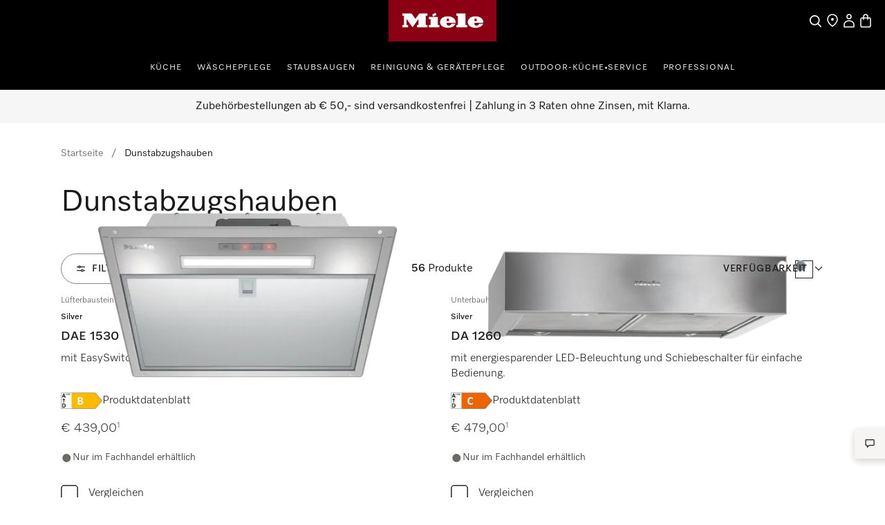

--- FILE ---
content_type: text/html;charset=utf-8
request_url: https://www.miele.at/category/1014080/dunstabzugshauben
body_size: 59729
content:
<!DOCTYPE html><html  lang="de-AT" data-capo=""><head><meta charset="utf-8">
<meta name="viewport" content="width=device-width, initial-scale=1">
<title>Dunstabzugshauben einfach online kaufen | Miele </title>
<style>.product-cards li[data-v-d810e316]{list-style:none}.product-list-filter-drawer[data-v-d810e316]{--cw-modal-spacing-content-vertical-padding:0}.hls-list-interaction-bar[data-v-d810e316]{display:flex;flex-direction:column}.hls-list-sort-dropdown[data-v-d810e316]{z-index:var(--dcf-z-index-above)}.dcf-dropdown[data-v-d810e316]{min-width:0}.hls-total-results[data-v-d810e316],.hls-total-results-number[data-v-d810e316]{font-size:var(--dcf-tile-description-font-size)}.hls-total-results[data-v-d810e316]{display:inline-block;font-weight:var(--dcf-font-weight-normal);line-height:1.375rem}.hls-total-results[data-v-d810e316]:first-letter{text-transform:capitalize}.hls-product-list-section[data-v-d810e316]{grid-template-columns:repeat(12,1fr);justify-content:center;margin-bottom:6rem}.hls-product-list-section .hls-buyers-guide-wrapper[data-v-d810e316]{grid-column:1/-1;grid-row:2}.hls-product-list-section--loading[data-v-d810e316]{justify-content:inherit}@media (min-width:768px){.hls-product-list-section[data-v-d810e316]{justify-content:start}}@media only screen and (min-width:1728px){.hls-product-list-section .product-cards__product[data-v-d810e316]{grid-column:span 4/span 4}}@media (min-width:1921px){.hls-product-list-section .product-cards__product[data-v-d810e316]{grid-column:span 3/span 3}}.hls-side-bar-header[data-v-d810e316]{align-items:center;display:flex;justify-content:space-between}.hls-side-bar-header__button[data-v-d810e316]{display:none}@media (min-width:576px){.hls-side-bar-header__button[data-v-d810e316]{display:block}}.hls-active-filters[data-v-d810e316]{margin-left:calc(var(--dcf-grid-outer-gap)*-1);margin-right:calc(var(--dcf-grid-outer-gap)*-1);-ms-overflow-style:none;scrollbar-width:none}.hls-active-filters__button[data-v-d810e316]:first-child{margin-left:var(--dcf-grid-outer-gap)}.hls-active-filters__button[data-v-d810e316]:last-child{padding-right:var(--dcf-grid-outer-gap)}.hls-active-filters[data-v-d810e316]::-webkit-scrollbar{display:none}.hls-active-filters[data-v-d810e316]:after,.hls-active-filters[data-v-d810e316]:before{content:"";height:2.25rem;pointer-events:none;position:absolute;width:var(--dcf-grid-outer-gap)}.hls-active-filters[data-v-d810e316]:after{background:linear-gradient(270deg,#ffffffe6 40%,#ffffff0d);right:-1px}.hls-active-filters[data-v-d810e316]:before{background:linear-gradient(90deg,#ffffffe6 40%,#ffffff0d);left:-1px}@media (min-width:992px){.hls-active-filters[data-v-d810e316]{margin-left:0;margin-right:0}.hls-active-filters__button[data-v-d810e316]:first-child{margin-left:0}.hls-active-filters__button[data-v-d810e316]:last-child{padding-right:0}}</style>
<style>.dcf-sidebar__close-button>svg{display:inline-flex}.hls-product-list-pagination{margin-top:-4rem}.hls-product-list-pagination a{pointer-events:auto}.hls-product-list-section__item{margin-bottom:2rem}.award-modal__image{margin:0 auto}.dcf-usp-bar__icon{display:none}@media only screen and (min-width:768px){.hls-energy-label-modal dialog img{height:70vh}}</style>
<link rel="stylesheet" href="/nuxt-ecom/entry.BYHv6oTx.css" crossorigin>
<link rel="stylesheet" href="/nuxt-ecom/inline-chat.D0T3R7J9.css" crossorigin>
<link rel="stylesheet" href="/nuxt-ecom/base.DVn8lmyN.css" crossorigin>
<link rel="stylesheet" href="/nuxt-ecom/BaseLayout.CyEjODS0.css" crossorigin>
<link rel="stylesheet" href="/nuxt-ecom/Select.BUP3sE_-.css" crossorigin>
<link rel="stylesheet" href="/nuxt-ecom/AddToCartModal.A5HuirP8.css" crossorigin>
<link rel="stylesheet" href="/nuxt-ecom/Skeleton.DbWhTULh.css" crossorigin>
<link rel="stylesheet" href="/nuxt-ecom/EnergyLabel.CjfcrPPp.css" crossorigin>
<link rel="stylesheet" href="/nuxt-ecom/Modal.Bv-281fg.css" crossorigin>
<link rel="stylesheet" href="/nuxt-ecom/Pagination.Bvz1Qp-y.css" crossorigin>
<link rel="stylesheet" href="/nuxt-ecom/HlsDivider.BczCVFSb.css" crossorigin>
<link rel="stylesheet" href="/nuxt-ecom/useOnRouteChange.-fEEHuls.css" crossorigin>
<link rel="stylesheet" href="/nuxt-ecom/Price.C58wBvq0.css" crossorigin>
<link rel="stylesheet" href="/nuxt-ecom/Tooltip.Bhy7Te8D.css" crossorigin>
<link rel="stylesheet" href="/nuxt-ecom/Checkbox.A6wjyrYu.css" crossorigin>
<link rel="stylesheet" href="/nuxt-ecom/Status.RlnA7HNs.css" crossorigin>
<link rel="stylesheet" href="/nuxt-ecom/LegalFootnotes.DMH6rR96.css" crossorigin>
<link rel="stylesheet" href="/nuxt-ecom/RadioButton.Bui-xSck.css" crossorigin>
<link rel="stylesheet" href="/nuxt-ecom/TextInput.mwvGCuvq.css" crossorigin>
<link rel="stylesheet" href="/nuxt-ecom/FormClearButton.BIGxicxj.css" crossorigin>
<link rel="stylesheet" href="/nuxt-ecom/Accordion.DXvLqHJk.css" crossorigin>
<link rel="stylesheet" href="/nuxt-ecom/CardGrid.TOctCi37.css" crossorigin>
<link rel="stylesheet" href="/nuxt-ecom/ContactUsOverlay.CaDo54e3.css" crossorigin>
<link rel="stylesheet" href="/nuxt-ecom/TextClamp.Dx4nGknY.css" crossorigin>
<link href="https://media.miele.com/images/2000020/200002077/20000207764.png?impolicy=gallery&imwidth=220" as="image" rel="preload" media="(min-width: 375px) and (max-width: 767px) and (-webkit-device-pixel-ratio: 1)">
<link href="https://media.miele.com/images/2000020/200002077/20000207764.png?impolicy=gallery&imwidth=330" as="image" rel="preload" media="(min-width: 375px) and (max-width: 767px) and (-webkit-device-pixel-ratio: 1.5)">
<link href="https://media.miele.com/images/2000020/200002077/20000207764.png?impolicy=gallery&imwidth=440" as="image" rel="preload" media="(min-width: 375px) and (max-width: 767px) and (-webkit-device-pixel-ratio: 2)">
<link href="https://media.miele.com/images/2000020/200002077/20000207764.png?impolicy=gallery&imwidth=290" as="image" rel="preload" media="(min-width: 768px) and (-webkit-device-pixel-ratio: 1)">
<link href="https://media.miele.com/images/2000020/200002077/20000207764.png?impolicy=gallery&imwidth=435" as="image" rel="preload" media="(min-width: 768px) and (-webkit-device-pixel-ratio: 1.5)">
<link href="https://media.miele.com/images/2000020/200002077/20000207764.png?impolicy=gallery&imwidth=580" as="image" rel="preload" media="(min-width: 768px) and (-webkit-device-pixel-ratio: 2)">
<link href="https://media.miele.com/images/2000021/200002101/20000210113.png?impolicy=gallery&imwidth=220" as="image" rel="preload" media="(min-width: 375px) and (max-width: 767px) and (-webkit-device-pixel-ratio: 1)">
<link href="https://media.miele.com/images/2000021/200002101/20000210113.png?impolicy=gallery&imwidth=330" as="image" rel="preload" media="(min-width: 375px) and (max-width: 767px) and (-webkit-device-pixel-ratio: 1.5)">
<link href="https://media.miele.com/images/2000021/200002101/20000210113.png?impolicy=gallery&imwidth=440" as="image" rel="preload" media="(min-width: 375px) and (max-width: 767px) and (-webkit-device-pixel-ratio: 2)">
<link href="https://media.miele.com/images/2000021/200002101/20000210113.png?impolicy=gallery&imwidth=290" as="image" rel="preload" media="(min-width: 768px) and (-webkit-device-pixel-ratio: 1)">
<link href="https://media.miele.com/images/2000021/200002101/20000210113.png?impolicy=gallery&imwidth=435" as="image" rel="preload" media="(min-width: 768px) and (-webkit-device-pixel-ratio: 1.5)">
<link href="https://media.miele.com/images/2000021/200002101/20000210113.png?impolicy=gallery&imwidth=580" as="image" rel="preload" media="(min-width: 768px) and (-webkit-device-pixel-ratio: 2)">
<link href="https://media.miele.com/images/2000021/200002142/20000214220.png?impolicy=gallery&imwidth=320" as="image" rel="preload" media="(min-width: 320px) and (max-width: 374px) and (-webkit-device-pixel-ratio: 1)">
<link href="https://media.miele.com/images/2000021/200002142/20000214220.png?impolicy=gallery&imwidth=480" as="image" rel="preload" media="(min-width: 320px) and (max-width: 374px) and (-webkit-device-pixel-ratio: 1.5)">
<link href="https://media.miele.com/images/2000021/200002142/20000214220.png?impolicy=gallery&imwidth=640" as="image" rel="preload" media="(min-width: 320px) and (max-width: 374px) and (-webkit-device-pixel-ratio: 2)">
<link href="https://media.miele.com/images/2000021/200002142/20000214220.png?impolicy=gallery&imwidth=375" as="image" rel="preload" media="(min-width: 375px) and (max-width: 767px) and (-webkit-device-pixel-ratio: 1)">
<link href="https://media.miele.com/images/2000021/200002142/20000214220.png?impolicy=gallery&imwidth=563" as="image" rel="preload" media="(min-width: 375px) and (max-width: 767px) and (-webkit-device-pixel-ratio: 1.5)">
<link href="https://media.miele.com/images/2000021/200002142/20000214220.png?impolicy=gallery&imwidth=750" as="image" rel="preload" media="(min-width: 375px) and (max-width: 767px) and (-webkit-device-pixel-ratio: 2)">
<link href="https://media.miele.com/images/2000021/200002142/20000214220.png?impolicy=gallery&imwidth=512" as="image" rel="preload" media="(min-width: 768px) and (max-width: 1023px) and (-webkit-device-pixel-ratio: 1)">
<link href="https://media.miele.com/images/2000021/200002142/20000214220.png?impolicy=gallery&imwidth=768" as="image" rel="preload" media="(min-width: 768px) and (max-width: 1023px) and (-webkit-device-pixel-ratio: 1.5)">
<link href="https://media.miele.com/images/2000021/200002142/20000214220.png?impolicy=gallery&imwidth=1024" as="image" rel="preload" media="(min-width: 768px) and (max-width: 1023px) and (-webkit-device-pixel-ratio: 2)">
<link href="https://media.miele.com/images/2000021/200002142/20000214220.png?impolicy=gallery&imwidth=768" as="image" rel="preload" media="(min-width: 1024px) and (max-width: 1439px) and (-webkit-device-pixel-ratio: 1)">
<link href="https://media.miele.com/images/2000021/200002142/20000214220.png?impolicy=gallery&imwidth=1152" as="image" rel="preload" media="(min-width: 1024px) and (max-width: 1439px) and (-webkit-device-pixel-ratio: 1.5)">
<link href="https://media.miele.com/images/2000021/200002142/20000214220.png?impolicy=gallery&imwidth=1536" as="image" rel="preload" media="(min-width: 1024px) and (max-width: 1439px) and (-webkit-device-pixel-ratio: 2)">
<link href="https://media.miele.com/images/2000021/200002142/20000214220.png?impolicy=gallery&imwidth=512" as="image" rel="preload" media="(min-width: 1440px) and (max-width: 1727px) and (-webkit-device-pixel-ratio: 1)">
<link href="https://media.miele.com/images/2000021/200002142/20000214220.png?impolicy=gallery&imwidth=768" as="image" rel="preload" media="(min-width: 1440px) and (max-width: 1727px) and (-webkit-device-pixel-ratio: 1.5)">
<link href="https://media.miele.com/images/2000021/200002142/20000214220.png?impolicy=gallery&imwidth=1024" as="image" rel="preload" media="(min-width: 1440px) and (max-width: 1727px) and (-webkit-device-pixel-ratio: 2)">
<link href="https://media.miele.com/images/2000021/200002142/20000214220.png?impolicy=gallery&imwidth=512" as="image" rel="preload" media="(min-width: 1728px) and (max-width: 1919px) and (-webkit-device-pixel-ratio: 1)">
<link href="https://media.miele.com/images/2000021/200002142/20000214220.png?impolicy=gallery&imwidth=768" as="image" rel="preload" media="(min-width: 1728px) and (max-width: 1919px) and (-webkit-device-pixel-ratio: 1.5)">
<link href="https://media.miele.com/images/2000021/200002142/20000214220.png?impolicy=gallery&imwidth=1024" as="image" rel="preload" media="(min-width: 1728px) and (max-width: 1919px) and (-webkit-device-pixel-ratio: 2)">
<link href="https://media.miele.com/images/2000021/200002142/20000214220.png?impolicy=gallery&imwidth=512" as="image" rel="preload" media="(min-width: 1920px) and (-webkit-device-pixel-ratio: 1)">
<link href="https://media.miele.com/images/2000021/200002142/20000214220.png?impolicy=gallery&imwidth=768" as="image" rel="preload" media="(min-width: 1920px) and (-webkit-device-pixel-ratio: 1.5)">
<link href="https://media.miele.com/images/2000021/200002142/20000214220.png?impolicy=gallery&imwidth=1024" as="image" rel="preload" media="(min-width: 1920px) and (-webkit-device-pixel-ratio: 2)">
<link href="https://media.miele.com/images/2000021/200002143/20000214320.png?impolicy=gallery&imwidth=320" as="image" rel="preload" media="(min-width: 320px) and (max-width: 374px) and (-webkit-device-pixel-ratio: 1)">
<link href="https://media.miele.com/images/2000021/200002143/20000214320.png?impolicy=gallery&imwidth=480" as="image" rel="preload" media="(min-width: 320px) and (max-width: 374px) and (-webkit-device-pixel-ratio: 1.5)">
<link href="https://media.miele.com/images/2000021/200002143/20000214320.png?impolicy=gallery&imwidth=640" as="image" rel="preload" media="(min-width: 320px) and (max-width: 374px) and (-webkit-device-pixel-ratio: 2)">
<link href="https://media.miele.com/images/2000021/200002143/20000214320.png?impolicy=gallery&imwidth=375" as="image" rel="preload" media="(min-width: 375px) and (max-width: 767px) and (-webkit-device-pixel-ratio: 1)">
<link href="https://media.miele.com/images/2000021/200002143/20000214320.png?impolicy=gallery&imwidth=563" as="image" rel="preload" media="(min-width: 375px) and (max-width: 767px) and (-webkit-device-pixel-ratio: 1.5)">
<link href="https://media.miele.com/images/2000021/200002143/20000214320.png?impolicy=gallery&imwidth=750" as="image" rel="preload" media="(min-width: 375px) and (max-width: 767px) and (-webkit-device-pixel-ratio: 2)">
<link href="https://media.miele.com/images/2000021/200002143/20000214320.png?impolicy=gallery&imwidth=512" as="image" rel="preload" media="(min-width: 768px) and (max-width: 1023px) and (-webkit-device-pixel-ratio: 1)">
<link href="https://media.miele.com/images/2000021/200002143/20000214320.png?impolicy=gallery&imwidth=768" as="image" rel="preload" media="(min-width: 768px) and (max-width: 1023px) and (-webkit-device-pixel-ratio: 1.5)">
<link href="https://media.miele.com/images/2000021/200002143/20000214320.png?impolicy=gallery&imwidth=1024" as="image" rel="preload" media="(min-width: 768px) and (max-width: 1023px) and (-webkit-device-pixel-ratio: 2)">
<link href="https://media.miele.com/images/2000021/200002143/20000214320.png?impolicy=gallery&imwidth=768" as="image" rel="preload" media="(min-width: 1024px) and (max-width: 1439px) and (-webkit-device-pixel-ratio: 1)">
<link href="https://media.miele.com/images/2000021/200002143/20000214320.png?impolicy=gallery&imwidth=1152" as="image" rel="preload" media="(min-width: 1024px) and (max-width: 1439px) and (-webkit-device-pixel-ratio: 1.5)">
<link href="https://media.miele.com/images/2000021/200002143/20000214320.png?impolicy=gallery&imwidth=1536" as="image" rel="preload" media="(min-width: 1024px) and (max-width: 1439px) and (-webkit-device-pixel-ratio: 2)">
<link href="https://media.miele.com/images/2000021/200002143/20000214320.png?impolicy=gallery&imwidth=512" as="image" rel="preload" media="(min-width: 1440px) and (max-width: 1727px) and (-webkit-device-pixel-ratio: 1)">
<link href="https://media.miele.com/images/2000021/200002143/20000214320.png?impolicy=gallery&imwidth=768" as="image" rel="preload" media="(min-width: 1440px) and (max-width: 1727px) and (-webkit-device-pixel-ratio: 1.5)">
<link href="https://media.miele.com/images/2000021/200002143/20000214320.png?impolicy=gallery&imwidth=1024" as="image" rel="preload" media="(min-width: 1440px) and (max-width: 1727px) and (-webkit-device-pixel-ratio: 2)">
<link href="https://media.miele.com/images/2000021/200002143/20000214320.png?impolicy=gallery&imwidth=512" as="image" rel="preload" media="(min-width: 1728px) and (max-width: 1919px) and (-webkit-device-pixel-ratio: 1)">
<link href="https://media.miele.com/images/2000021/200002143/20000214320.png?impolicy=gallery&imwidth=768" as="image" rel="preload" media="(min-width: 1728px) and (max-width: 1919px) and (-webkit-device-pixel-ratio: 1.5)">
<link href="https://media.miele.com/images/2000021/200002143/20000214320.png?impolicy=gallery&imwidth=1024" as="image" rel="preload" media="(min-width: 1728px) and (max-width: 1919px) and (-webkit-device-pixel-ratio: 2)">
<link href="https://media.miele.com/images/2000021/200002143/20000214320.png?impolicy=gallery&imwidth=512" as="image" rel="preload" media="(min-width: 1920px) and (-webkit-device-pixel-ratio: 1)">
<link href="https://media.miele.com/images/2000021/200002143/20000214320.png?impolicy=gallery&imwidth=768" as="image" rel="preload" media="(min-width: 1920px) and (-webkit-device-pixel-ratio: 1.5)">
<link href="https://media.miele.com/images/2000021/200002143/20000214320.png?impolicy=gallery&imwidth=1024" as="image" rel="preload" media="(min-width: 1920px) and (-webkit-device-pixel-ratio: 2)">
<link rel="modulepreload" as="script" crossorigin href="/nuxt-ecom/BmHXW9LY.js">
<link rel="modulepreload" as="script" crossorigin href="/nuxt-ecom/BMHa59K2.js">
<link rel="modulepreload" as="script" crossorigin href="/nuxt-ecom/B2umqtVF.js">
<link rel="modulepreload" as="script" crossorigin href="/nuxt-ecom/Ci8VG7TZ.js">
<link rel="modulepreload" as="script" crossorigin href="/nuxt-ecom/D7L33Uo6.js">
<link rel="modulepreload" as="script" crossorigin href="/nuxt-ecom/DmRf6znv.js">
<link rel="modulepreload" as="script" crossorigin href="/nuxt-ecom/Bvq0pE1H.js">
<link rel="modulepreload" as="script" crossorigin href="/nuxt-ecom/7y3GXACS.js">
<link rel="modulepreload" as="script" crossorigin href="/nuxt-ecom/x_rD_Ya3.js">
<link rel="modulepreload" as="script" crossorigin href="/nuxt-ecom/BXc298rg.js">
<link rel="modulepreload" as="script" crossorigin href="/nuxt-ecom/Ctpul8em.js">
<link rel="modulepreload" as="script" crossorigin href="/nuxt-ecom/NaJyepJ8.js">
<link rel="modulepreload" as="script" crossorigin href="/nuxt-ecom/CI5Gz7rJ.js">
<link rel="modulepreload" as="script" crossorigin href="/nuxt-ecom/CgDBpD-J.js">
<link rel="modulepreload" as="script" crossorigin href="/nuxt-ecom/Yn6uzByE.js">
<link rel="modulepreload" as="script" crossorigin href="/nuxt-ecom/Bau8vweC.js">
<link rel="modulepreload" as="script" crossorigin href="/nuxt-ecom/B2wmlH7x.js">
<link rel="modulepreload" as="script" crossorigin href="/nuxt-ecom/k8LYqpCR.js">
<link rel="modulepreload" as="script" crossorigin href="/nuxt-ecom/CnTfbXZQ.js">
<link rel="modulepreload" as="script" crossorigin href="/nuxt-ecom/bXfWh2Zn.js">
<link rel="modulepreload" as="script" crossorigin href="/nuxt-ecom/DVkK-P7L.js">
<link rel="modulepreload" as="script" crossorigin href="/nuxt-ecom/CzQSbZ9X.js">
<link rel="modulepreload" as="script" crossorigin href="/nuxt-ecom/6_8scG9G.js">
<link rel="modulepreload" as="script" crossorigin href="/nuxt-ecom/-6jp1h_O.js">
<link rel="modulepreload" as="script" crossorigin href="/nuxt-ecom/CpvFgJpQ.js">
<link rel="modulepreload" as="script" crossorigin href="/nuxt-ecom/C5s_Ew4z.js">
<link rel="modulepreload" as="script" crossorigin href="/nuxt-ecom/C7a6csEv.js">
<link rel="modulepreload" as="script" crossorigin href="/nuxt-ecom/CQ7s-92N.js">
<link rel="modulepreload" as="script" crossorigin href="/nuxt-ecom/Cs8mJbuQ.js">
<link rel="modulepreload" as="script" crossorigin href="/nuxt-ecom/BYiVTCrC.js">
<link rel="modulepreload" as="script" crossorigin href="/nuxt-ecom/DCQQpaf4.js">
<link rel="modulepreload" as="script" crossorigin href="/nuxt-ecom/DMT6DzvX.js">
<link rel="modulepreload" as="script" crossorigin href="/nuxt-ecom/BJkstNEl.js">
<link rel="modulepreload" as="script" crossorigin href="/nuxt-ecom/Shu4QWFH.js">
<link rel="modulepreload" as="script" crossorigin href="/nuxt-ecom/uzF8cT87.js">
<link rel="modulepreload" as="script" crossorigin href="/nuxt-ecom/sZDS4fV6.js">
<link rel="modulepreload" as="script" crossorigin href="/nuxt-ecom/B0_vetUb.js">
<link rel="modulepreload" as="script" crossorigin href="/nuxt-ecom/D1h8a0GR.js">
<link rel="modulepreload" as="script" crossorigin href="/nuxt-ecom/BwMKSJZd.js">
<link rel="modulepreload" as="script" crossorigin href="/nuxt-ecom/DE7Ere2J.js">
<link rel="modulepreload" as="script" crossorigin href="/nuxt-ecom/BA9Yzk06.js">
<link rel="modulepreload" as="script" crossorigin href="/nuxt-ecom/Blunr_P-.js">
<link rel="modulepreload" as="script" crossorigin href="/nuxt-ecom/DGsljKUu.js">
<link rel="modulepreload" as="script" crossorigin href="/nuxt-ecom/CIJ_Mdft.js">
<link rel="modulepreload" as="script" crossorigin href="/nuxt-ecom/CtRu48qb.js">
<link rel="modulepreload" as="script" crossorigin href="/nuxt-ecom/DFg4Z3T5.js">
<link rel="modulepreload" as="script" crossorigin href="/nuxt-ecom/DLameByF.js">
<link rel="modulepreload" as="script" crossorigin href="/nuxt-ecom/BXtcu_Dl.js">
<link rel="modulepreload" as="script" crossorigin href="/nuxt-ecom/atYsKf0G.js">
<link rel="modulepreload" as="script" crossorigin href="/nuxt-ecom/ZcIUw5X_.js">
<link rel="modulepreload" as="script" crossorigin href="/nuxt-ecom/DYfnhYWs.js">
<link rel="modulepreload" as="script" crossorigin href="/nuxt-ecom/CewKx7yf.js">
<link rel="modulepreload" as="script" crossorigin href="/nuxt-ecom/B3piO2ae.js">
<link rel="modulepreload" as="script" crossorigin href="/nuxt-ecom/CaCaCh_1.js">
<link rel="modulepreload" as="script" crossorigin href="/nuxt-ecom/DKKQ16WO.js">
<link rel="modulepreload" as="script" crossorigin href="/nuxt-ecom/zws57AAb.js">
<link rel="modulepreload" as="script" crossorigin href="/nuxt-ecom/CxjZEpV6.js">
<link rel="prefetch" as="script" crossorigin href="/nuxt-ecom/C6Es6Zmk.js">
<link rel="prefetch" as="style" crossorigin href="/nuxt-ecom/_slug_.5lC7aUVd.css">
<link rel="prefetch" as="style" crossorigin href="/nuxt-ecom/Carousel.rs4bZHaJ.css">
<link rel="prefetch" as="style" crossorigin href="/nuxt-ecom/SelectionCard.BESz60Ab.css">
<link rel="prefetch" as="style" crossorigin href="/nuxt-ecom/QuantitySelector.ffgBXcCy.css">
<link rel="prefetch" as="style" crossorigin href="/nuxt-ecom/SystemNotification.DGgV7A3r.css">
<link rel="prefetch" as="style" crossorigin href="/nuxt-ecom/ThumbnailCard.CVsSmJuX.css">
<link rel="prefetch" as="script" crossorigin href="/nuxt-ecom/qQO7JBFZ.js">
<link rel="prefetch" as="script" crossorigin href="/nuxt-ecom/CUuABpF8.js">
<link rel="prefetch" as="script" crossorigin href="/nuxt-ecom/0rSySXkL.js">
<link rel="prefetch" as="script" crossorigin href="/nuxt-ecom/6AMl9iMV.js">
<link rel="prefetch" as="script" crossorigin href="/nuxt-ecom/C9oFBoMx.js">
<link rel="prefetch" as="script" crossorigin href="/nuxt-ecom/BEejNrZc.js">
<link rel="prefetch" as="script" crossorigin href="/nuxt-ecom/BcJwCfU7.js">
<link rel="prefetch" as="script" crossorigin href="/nuxt-ecom/Nq_CioCo.js">
<link rel="prefetch" as="script" crossorigin href="/nuxt-ecom/12ySjtdv.js">
<link rel="prefetch" as="script" crossorigin href="/nuxt-ecom/DOpit8lK.js">
<link rel="prefetch" as="script" crossorigin href="/nuxt-ecom/WkKmOCB9.js">
<link rel="prefetch" as="script" crossorigin href="/nuxt-ecom/CMO03jTc.js">
<link rel="prefetch" as="script" crossorigin href="/nuxt-ecom/CD3tDdpN.js">
<link rel="prefetch" as="script" crossorigin href="/nuxt-ecom/HA8JKU7u.js">
<link rel="prefetch" as="script" crossorigin href="/nuxt-ecom/bQOQ1owH.js">
<link rel="prefetch" as="script" crossorigin href="/nuxt-ecom/nzuqVijD.js">
<link rel="prefetch" as="script" crossorigin href="/nuxt-ecom/CkNti4oQ.js">
<link rel="prefetch" as="script" crossorigin href="/nuxt-ecom/C9nvIMPx.js">
<link rel="prefetch" as="script" crossorigin href="/nuxt-ecom/DsKqtivm.js">
<link rel="prefetch" as="script" crossorigin href="/nuxt-ecom/Cmqnnwdu.js">
<link rel="prefetch" as="script" crossorigin href="/nuxt-ecom/BdanA165.js">
<link rel="prefetch" as="script" crossorigin href="/nuxt-ecom/JDCgL2zE.js">
<link rel="prefetch" as="script" crossorigin href="/nuxt-ecom/tqW6yni4.js">
<link rel="prefetch" as="script" crossorigin href="/nuxt-ecom/lT4J1aaX.js">
<link rel="prefetch" as="script" crossorigin href="/nuxt-ecom/Cp2WaWEr.js">
<link rel="prefetch" as="script" crossorigin href="/nuxt-ecom/BV3iXsn3.js">
<link rel="prefetch" as="script" crossorigin href="/nuxt-ecom/kST-xd4s.js">
<link rel="prefetch" as="script" crossorigin href="/nuxt-ecom/DfCa541O.js">
<link rel="prefetch" as="script" crossorigin href="/nuxt-ecom/BD20NhVK.js">
<link rel="prefetch" as="script" crossorigin href="/nuxt-ecom/BLsOhEU3.js">
<link rel="prefetch" as="script" crossorigin href="/nuxt-ecom/BkiAkXrA.js">
<link rel="prefetch" as="script" crossorigin href="/nuxt-ecom/ClUc1TEo.js">
<link rel="prefetch" as="script" crossorigin href="/nuxt-ecom/BkhDxwbm.js">
<link rel="prefetch" as="style" crossorigin href="/nuxt-ecom/customer-assistance-default.C-uTvB6G.css">
<link rel="prefetch" as="script" crossorigin href="/nuxt-ecom/CrR60gtt.js">
<link rel="prefetch" as="style" crossorigin href="/nuxt-ecom/customer-assistance.C8I-zovR.css">
<link rel="prefetch" as="style" crossorigin href="/nuxt-ecom/Breadcrumbs.DGLyfbS4.css">
<link rel="prefetch" as="script" crossorigin href="/nuxt-ecom/C9nirIcF.js">
<link rel="prefetch" as="script" crossorigin href="/nuxt-ecom/BA7pk9YE.js">
<link rel="prefetch" as="script" crossorigin href="/nuxt-ecom/CmRmsGR3.js">
<link rel="prefetch" as="script" crossorigin href="/nuxt-ecom/Dgx8aT2r.js">
<link rel="prefetch" as="style" crossorigin href="/nuxt-ecom/default.13j56Jgo.css">
<link rel="prefetch" as="script" crossorigin href="/nuxt-ecom/BEDU2Xzq.js">
<link rel="prefetch" as="script" crossorigin href="/nuxt-ecom/CbsHlhRU.js">
<link rel="prefetch" as="style" crossorigin href="/nuxt-ecom/npx.8Sl6DiKr.css">
<link rel="prefetch" as="script" crossorigin href="/nuxt-ecom/D1KX_30u.js">
<link rel="prefetch" as="style" crossorigin href="/nuxt-ecom/splitImage.Bg_suAVM.css">
<link rel="prefetch" as="style" crossorigin href="/nuxt-ecom/Grid.DwUI_B-5.css">
<link rel="prefetch" as="style" crossorigin href="/nuxt-ecom/Grid.Bns19nht.css">
<link rel="prefetch" as="script" crossorigin href="/nuxt-ecom/lVlKbfWw.js">
<link rel="prefetch" as="script" crossorigin href="/nuxt-ecom/OWumTS7z.js">
<link rel="prefetch" as="script" crossorigin href="/nuxt-ecom/BB3_H1jN.js">
<link rel="prefetch" as="script" crossorigin href="/nuxt-ecom/BStpSq6w.js">
<link rel="prefetch" as="script" crossorigin href="/nuxt-ecom/BMVtBBSn.js">
<link rel="prefetch" as="script" crossorigin href="/nuxt-ecom/B2_sVT71.js">
<link rel="prefetch" as="script" crossorigin href="/nuxt-ecom/CCwJDTGo.js">
<link rel="prefetch" as="script" crossorigin href="/nuxt-ecom/CSeOmCgs.js">
<link rel="prefetch" as="script" crossorigin href="/nuxt-ecom/CgjaTNGf.js">
<link rel="prefetch" as="script" crossorigin href="/nuxt-ecom/CkAoM31I.js">
<link rel="prefetch" as="script" crossorigin href="/nuxt-ecom/DfJMojUR.js">
<link rel="prefetch" as="style" crossorigin href="/nuxt-ecom/split.CwYIDvn3.css">
<link rel="prefetch" as="script" crossorigin href="/nuxt-ecom/CwYdbPgx.js">
<link rel="prefetch" as="script" crossorigin href="/nuxt-ecom/N32b1psc.js">
<link rel="prefetch" as="script" crossorigin href="/nuxt-ecom/BGVnURJY.js">
<link rel="prefetch" as="script" crossorigin href="/nuxt-ecom/B5sIBXaL.js">
<link rel="prefetch" as="script" crossorigin href="/nuxt-ecom/Bt8Q6QEp.js">
<link rel="prefetch" as="script" crossorigin href="/nuxt-ecom/DxnW9xVU.js">
<link rel="prefetch" as="script" crossorigin href="/nuxt-ecom/BxGLmnxk.js">
<link rel="prefetch" as="image" type="image/svg+xml" href="/nuxt-ecom/image-fallback-background-48x48.CtKncLT8.svg">
<meta name="description" content="Dunstabzugshauben und Insel-Dunstabzugshauben von Miele: ✓ intelligente Technik ✓ perfekte Verarbeitung ✓ Miele Qualität ✓ direkt im Miele Online Shop erhältlich">
<meta name="robots" content="index,follow">
<link href="https://www.miele.at/category/1014080/dunstabzugshauben" rel="canonical">
<link href="https://www.miele.ch/de/category/1014080/dunstabzugshauben" hreflang="de-CH" rel="alternate">
<link href="https://www.miele.lu/de/category/1014080/dunstabzugshauben" hreflang="de-LU" rel="alternate">
<link href="https://www.miele.de/category/1014080/dunstabzugshauben" hreflang="de-DE" rel="alternate">
<link href="https://www.miele.at/category/1014080/dunstabzugshauben" hreflang="de-AT" rel="alternate">
<script type="module" src="/nuxt-ecom/BmHXW9LY.js" crossorigin></script>
<link rel="preload" as="fetch" fetchpriority="low" crossorigin="anonymous" href="/nuxt-ecom/builds/meta/036e7d73-430e-49c0-beb2-de0f5aac919d.json"></head><body><div id="__nuxt"><!--[--><!--[--><header class="dhf-header dhf-header--persist"><!----><div class="dhf-header__contents"><div class="dhf-header__actions"><nav class="dhf-jump-navigation" data-v-0e3b04b6><ul class="dhf-jump-navigation__list" role="menu" data-v-0e3b04b6><li class="dhf-jump-navigation__list-item" role="menuitem" data-v-0e3b04b6><button class="dhf-jump-navigation__link" tabindex="0" data-v-0e3b04b6><span class="dhf-jump-navigation__link-icon" aria-hidden="true" data-v-0e3b04b6><svg xmlns="http://www.w3.org/2000/svg" width="12" height="12" fill="currentColor" viewBox="0 0 12 12" data-v-0e3b04b6><path fill-rule="evenodd" clip-rule="evenodd" d="M6 1.5a.5.5 0 0 1 .5.5v6.793l1.896-1.897a.5.5 0 1 1 .708.708l-2.75 2.75a.5.5 0 0 1-.708 0l-2.75-2.75a.5.5 0 1 1 .708-.708L5.5 8.793V2a.5.5 0 0 1 .5-.5Z" data-v-0e3b04b6></path></svg></span><span class="dhf-jump-navigation__link-text" data-v-0e3b04b6>Zum Inhalt springen</span></button></li></ul></nav><a class="dhf-header__actions-logo" href="/" aria-label="Miele-Homepage" data-testid="dhf-header-logo"><div class="dhf-logo"><span class="sr-only">Miele-Homepage</span><svg version="1.1" xmlns="http://www.w3.org/2000/svg" x="0" y="0" width="100" height="38.3" viewBox="0, 0, 100, 38.3" aria-hidden="true"><g id="Background"><rect x="0" y="0" width="100" height="38.3" fill="#000000" fill-opacity="0"></rect></g><g id="Layer_1"><path d="M0,38.3 L100,38.3 L100,0 L0,0 z" fill="#8C0014"></path><path d="M79.617,21.127 L79.617,22.105 C79.617,22.927 80.359,23.682 81.524,23.682 C83.195,23.682 83.866,22.419 84.003,21.89 C85.809,21.89 87.23,21.889 87.741,21.889 C87.184,23.621 84.887,25.678 80.663,25.678 C75.158,25.678 73.432,22.696 73.432,20.417 C73.432,17.986 75.426,15.093 80.654,15.093 C85.174,15.093 87.876,17.713 87.876,20.418 C87.876,20.87 87.838,21.127 87.838,21.127 z M79.617,19.483 L81.711,19.483 L81.711,18.142 C81.711,17.737 81.388,17.096 80.657,17.096 C79.979,17.096 79.617,17.71 79.617,18.136 z M64.278,23.111 L62.79,23.111 L62.79,25.209 L72.845,25.209 L72.845,23.111 L71.337,23.111 L71.337,12.443 L62.79,12.443 L62.79,14.542 L64.278,14.542 z M53.919,21.127 L53.919,22.105 C53.919,22.927 54.663,23.682 55.828,23.682 C57.498,23.682 58.17,22.419 58.306,21.89 C60.113,21.89 61.534,21.889 62.045,21.889 C61.488,23.621 59.19,25.678 54.967,25.678 C49.461,25.678 47.736,22.696 47.736,20.417 C47.736,17.986 49.728,15.093 54.959,15.093 C59.477,15.093 62.181,17.713 62.181,20.418 C62.181,20.87 62.142,21.127 62.142,21.127 z M53.919,19.483 L56.014,19.483 L56.014,18.142 C56.014,17.737 55.691,17.096 54.96,17.096 C54.283,17.096 53.919,17.71 53.919,18.136 z M44.435,13.76 L43.462,11.908 L40.39,13.492 L41.363,15.362 z M45.656,15.611 L37.396,15.611 L37.396,17.71 L38.902,17.71 L38.902,23.111 L37.396,23.111 L37.396,25.209 L47.163,25.209 L47.163,23.111 L45.656,23.111 z M28.524,12.443 L36.041,12.443 L36.041,14.543 L34.534,14.543 L34.534,23.111 L36.041,23.111 L36.041,25.209 L26.271,25.209 L26.271,23.111 L27.779,23.111 L27.779,17.558 L22.228,25.209 L16.656,17.558 L16.656,23.111 L18.164,23.111 L18.164,25.209 L12.763,25.209 L12.763,23.111 L14.252,23.111 L14.252,14.543 L12.763,14.543 L12.763,12.443 L21.292,12.443 L24.917,17.424 z" fill="#FFFFFF"></path></g></svg></div></a><div class="dhf-header__actions-icons"><!----><!--[--><span class="dhf-header__actions-item dhf-header__actions-item--search"><a href="/search" aria-label="Suche" data-testid="dhf-header-actions-search" class="dhf-header__actions-item-link"><span class="dhf-header__nav-icon"><!----></span><span class="dhf-header__nav-icon--inverted"><!----></span><span class="sr-only">Suche</span></a></span><span class="dhf-header__actions-item dhf-header__actions-item--location"><a href="/c/haendlersuche-15.htm" aria-label="Händlersuche" data-testid="dhf-header-actions-location" class="dhf-header__actions-item-link"><span class="dhf-header__nav-icon"><!----></span><span class="dhf-header__nav-icon--inverted"><!----></span><span class="sr-only">Händlersuche</span></a></span><span class="dhf-header__actions-item dhf-header__actions-item--accounts"><button aria-label="Benutzerkonto" data-testid="dhf-header-actions-accounts" class="dhf-header__actions-item-button"><span class="dhf-header__nav-icon"><!----></span><span class="dhf-header__nav-icon--inverted"><!----></span><!----><span class="sr-only">Benutzerkonto</span></button></span><span class="dhf-header__actions-item dhf-header__actions-item--bag"><button aria-label="Warenkorb" data-testid="dhf-header-actions-bag" class="dhf-header__actions-item-button"><span class="dhf-header__nav-icon"><!----></span><span class="dhf-header__nav-icon--inverted"><!----></span><!----><span class="sr-only">Warenkorb</span></button></span><!--]--></div></div><nav id="menu" role="navigation" aria-label="Main menu" class="dhf-nav"><div class="dhf-nav__actions"><button id="menubutton" data-testid="dhf-header-mobile-menu-btn" aria-label="Menü anzeigen" aria-haspopup="true" aria-controls="menu" aria-expanded="false"><!----></button></div><ul id="menu" class="dhf-header__navigation-first-level" role="menu"><!--[--><!--[--><!----><li class="dhf-header__navigation-first-level-item" role="menuitem"><!--[--><a class="dhf-header__navigation-first-level-item-link" href="/c/kueche-56.htm" target="_self">Küche</a><button class="dhf-header__navigation-first-level-item-button"><span>Küche</span><!----></button><button class="dhf-header__navigation-first-level-item-assist" aria-expanded="false" aria-controls="second-level-0" aria-label="Küche - Menü anzeigen"><span class="dhf-header__navigation-assist-icon"><!----></span></button><!--]--><ul id="second-level-0" class="dhf-header__navigation-second-level"><li class="dhf-header__navigation-static-links"><ul><!--[--><li class="dhf-header__navigation-static-links-item"><a href="/c/events-kueche-2384.htm" class="dhf-header__navigation-static-links-item-link" target="_self"><span class="dhf-header__navigation-static-links-item-link-icon"><!----></span><span class="dhf-header__navigation-static-links-item-link-text">Events</span></a></li><li class="dhf-header__navigation-static-links-item"><a href="/cs/aktionen-158" class="dhf-header__navigation-static-links-item-link" target="_self"><span class="dhf-header__navigation-static-links-item-link-icon"><!----></span><span class="dhf-header__navigation-static-links-item-link-text">Aktionen</span></a></li><li class="dhf-header__navigation-static-links-item"><a href="/c/haendlersuche-15.htm#8359F3F192D54E99B23A6EFCC88B2D7D" class="dhf-header__navigation-static-links-item-link" target="_self"><span class="dhf-header__navigation-static-links-item-link-icon"><!----></span><span class="dhf-header__navigation-static-links-item-link-text">Miele Experience Center</span></a></li><li class="dhf-header__navigation-static-links-item"><a href="/c/kaufberater-uebersicht-6010.htm" class="dhf-header__navigation-static-links-item-link" target="_self"><span class="dhf-header__navigation-static-links-item-link-icon"><!----></span><span class="dhf-header__navigation-static-links-item-link-text">Kaufberater</span></a></li><li class="dhf-header__navigation-static-links-item"><a href="/e/miele-club" class="dhf-header__navigation-static-links-item-link" target="_self"><span class="dhf-header__navigation-static-links-item-link-icon"><!----></span><span class="dhf-header__navigation-static-links-item-link-text">Miele Club</span></a></li><li class="dhf-header__navigation-static-links-item"><a href="/c/nachhaltigkeit-3624.htm" class="dhf-header__navigation-static-links-item-link" target="_self"><span class="dhf-header__navigation-static-links-item-link-icon"><!----></span><span class="dhf-header__navigation-static-links-item-link-text">Nachhaltigkeit</span></a></li><li class="dhf-header__navigation-static-links-item"><a href="/v/gutscheine" class="dhf-header__navigation-static-links-item-link" target="_self"><span class="dhf-header__navigation-static-links-item-link-icon"><!----></span><span class="dhf-header__navigation-static-links-item-link-text">Gutschein einlösen</span></a></li><!--]--></ul></li><li class="dhf-header__sub-nav"><div class="dhf-header__sub-nav-title"><button data-testid="dhf-header-menu-second-level-back-btn"><!----></button><span>Küche</span></div><ul class="dhf-header__navigation-second-level-items"><!--[--><li class="dhf-header__navigation-second-level-item"><span class="dhf-header__navigation-second-level-item-heading">Kochen</span><button class="dhf-header__navigation-second-level-item-button"><span>Kochen</span><!----></button><ul id="third-level-00" class="dhf-header__navigation-third-level"><li class="dhf-header__sub-nav"><div class="dhf-header__sub-nav-title"><button data-testid="dhf-header-menu-third-level-back-btn"><!----></button><span>Kochen</span></div><ul class="dhf-header__navigation-third-level-items"><!--[--><li class="dhf-header__navigation-third-level-item"><a class="dhf-header__navigation-third-level-item-link" href="/category/1022125/backofen">Backöfen und Herde</a></li><li class="dhf-header__navigation-third-level-item"><a class="dhf-header__navigation-third-level-item-link" href="/category/1022126/dampfgarer-und-dampfbackofen">Dampfgarer</a></li><li class="dhf-header__navigation-third-level-item"><a class="dhf-header__navigation-third-level-item-link" href="/category/1013128/dampfbackofen">Dampfbacköfen</a></li><li class="dhf-header__navigation-third-level-item"><a class="dhf-header__navigation-third-level-item-link" href="/category/1013124/dialoggarer">Dialoggarer</a></li><li class="dhf-header__navigation-third-level-item"><a class="dhf-header__navigation-third-level-item-link" href="/category/1013130/mikrowellengerate">Mikrowellen</a></li><li class="dhf-header__navigation-third-level-item"><a class="dhf-header__navigation-third-level-item-link" href="/category/1022127/warme-und-vakuumierschubladen">Wärme- &amp; Vakuumierschubladen</a></li><li class="dhf-header__navigation-third-level-item"><a class="dhf-header__navigation-third-level-item-link" href="/category/1013778/kochfelder">Kochfelder</a></li><li class="dhf-header__navigation-third-level-item"><a class="dhf-header__navigation-third-level-item-link" href="/category/1014080/dunstabzugshauben">Dunstabzugshauben</a></li><li class="dhf-header__navigation-third-level-item"><a class="dhf-header__navigation-third-level-item-link" href="/c/zubehoer-kochen-backen-und-dampfgaren-6816.htm">Zubehör</a></li><li class="dhf-header__navigation-third-level-item"><a class="dhf-header__navigation-third-level-item-link" href="/category/1300015/ersatzteile-kueche">Ersatzteile</a></li><li class="dhf-header__navigation-third-level-item"><a class="dhf-header__navigation-third-level-item-link" href="/c/rezeptsuche-2203.htm#/">Rezeptsuche</a></li><li class="dhf-header__navigation-third-level-item"><a class="dhf-header__navigation-third-level-item-link" href="/c/kaufberater-uebersichtsseite-kochen-3746.htm">Kaufberater</a></li><!--]--></ul></li></ul></li><li class="dhf-header__navigation-second-level-item"><span class="dhf-header__navigation-second-level-item-heading">Geschirrspülen</span><button class="dhf-header__navigation-second-level-item-button"><span>Geschirrspülen</span><!----></button><ul id="third-level-01" class="dhf-header__navigation-third-level"><li class="dhf-header__sub-nav"><div class="dhf-header__sub-nav-title"><button data-testid="dhf-header-menu-third-level-back-btn"><!----></button><span>Geschirrspülen</span></div><ul class="dhf-header__navigation-third-level-items"><!--[--><li class="dhf-header__navigation-third-level-item"><a class="dhf-header__navigation-third-level-item-link" href="/category/1015063/geschirrspueler">Geschirrspüler</a></li><li class="dhf-header__navigation-third-level-item"><a class="dhf-header__navigation-third-level-item-link" href="/category/1015066/professional-spuelmaschinen">Professional Geschirrspüler</a></li><li class="dhf-header__navigation-third-level-item"><a class="dhf-header__navigation-third-level-item-link" href="/category/1017550/zubehor-geschirrspueler">Zubehör</a></li><li class="dhf-header__navigation-third-level-item"><a class="dhf-header__navigation-third-level-item-link" href="/category/1022149/zubehor-professional-spuelmaschinen">Zubehör Professional Geschirrspüler</a></li><li class="dhf-header__navigation-third-level-item"><a class="dhf-header__navigation-third-level-item-link" href="/category/1387045/ersatzteile-geschirrspueler">Ersatzteile</a></li><li class="dhf-header__navigation-third-level-item"><a class="dhf-header__navigation-third-level-item-link" href="/c/miele-kaufberater-geschirrspueler-3735.htm">Kaufberater</a></li><!--]--></ul></li></ul></li><li class="dhf-header__navigation-second-level-item"><a class="dhf-header__navigation-second-level-item-link" href="/c/kuehl-und-gefrierschraenke-7485.htm"><span class="dhf-header__navigation-second-level-item-link-label">Kühlen und Gefrieren</span></a><button class="dhf-header__navigation-second-level-item-button"><span>Kühlen und Gefrieren</span><!----></button><ul id="third-level-02" class="dhf-header__navigation-third-level"><li class="dhf-header__sub-nav"><div class="dhf-header__sub-nav-title"><button data-testid="dhf-header-menu-third-level-back-btn"><!----></button><span>Kühlen und Gefrieren</span></div><ul class="dhf-header__navigation-third-level-items"><!--[--><li class="dhf-header__navigation-third-level-item"><a class="dhf-header__navigation-third-level-item-link" href="/category/1022129/kuehl-und-gefriergerate">Alle Kühl- &amp; Gefriergeräte</a></li><li class="dhf-header__navigation-third-level-item"><a class="dhf-header__navigation-third-level-item-link" href="/category/1014604/stand-kuehlschranke">Stand-Kühlschränke</a></li><li class="dhf-header__navigation-third-level-item"><a class="dhf-header__navigation-third-level-item-link" href="/category/1014792/stand-kuehl-gefrierkombinationen">Stand-Kühl-Gefrierkombinationen</a></li><li class="dhf-header__navigation-third-level-item"><a class="dhf-header__navigation-third-level-item-link" href="/category/1014941/stand-gefrierschranke">Stand-Gefrierschränke</a></li><li class="dhf-header__navigation-third-level-item"><a class="dhf-header__navigation-third-level-item-link" href="/category/1014603/einbau-kuehlschranke">Einbau-Kühlschränke</a></li><li class="dhf-header__navigation-third-level-item"><a class="dhf-header__navigation-third-level-item-link" href="/category/1014791/einbau-kuehl-gefrierkombinationen">Einbau-Kühl-Gefrierkombinationen</a></li><li class="dhf-header__navigation-third-level-item"><a class="dhf-header__navigation-third-level-item-link" href="/category/1014940/einbau-gefrierschranke">Einbau-Gefrierschränke</a></li><li class="dhf-header__navigation-third-level-item"><a class="dhf-header__navigation-third-level-item-link" href="/category/1022130/mastercool">MasterCool</a></li><li class="dhf-header__navigation-third-level-item"><a class="dhf-header__navigation-third-level-item-link" href="/category/1014602/weinschranke">Weinschränke</a></li><li class="dhf-header__navigation-third-level-item"><a class="dhf-header__navigation-third-level-item-link" href="/category/1017549/zubehor-kuehl-gefrier-und-weinschranke">Zubehör</a></li><li class="dhf-header__navigation-third-level-item"><a class="dhf-header__navigation-third-level-item-link" href="/category/1387044/ersatzteile-kuehl-und-gefriergerate">Ersatzteile</a></li><li class="dhf-header__navigation-third-level-item"><a class="dhf-header__navigation-third-level-item-link" href="/c/miele-kaufberater-kuehlschraenke-gefrierschraenke-3743.htm">Kaufberater</a></li><!--]--></ul></li></ul></li><li class="dhf-header__navigation-second-level-item"><span class="dhf-header__navigation-second-level-item-heading">Kaffee</span><button class="dhf-header__navigation-second-level-item-button"><span>Kaffee</span><!----></button><ul id="third-level-03" class="dhf-header__navigation-third-level"><li class="dhf-header__sub-nav"><div class="dhf-header__sub-nav-title"><button data-testid="dhf-header-menu-third-level-back-btn"><!----></button><span>Kaffee</span></div><ul class="dhf-header__navigation-third-level-items"><!--[--><li class="dhf-header__navigation-third-level-item"><a class="dhf-header__navigation-third-level-item-link" href="/category/1014553/kaffeevollautomaten">Kaffeevollautomaten</a></li><li class="dhf-header__navigation-third-level-item"><a class="dhf-header__navigation-third-level-item-link" href="/category/1018780/kaffee">Kaffee</a></li><li class="dhf-header__navigation-third-level-item"><a class="dhf-header__navigation-third-level-item-link" href="/category/1017551/zubehor-kaffeevollautomaten">Zubehör</a></li><li class="dhf-header__navigation-third-level-item"><a class="dhf-header__navigation-third-level-item-link" href="/category/1387046/ersatzteile-kaffeevollautomaten">Ersatzteile</a></li><li class="dhf-header__navigation-third-level-item"><a class="dhf-header__navigation-third-level-item-link" href="/c/miele-kaufberater-kaffeemaschinen-3734.htm">Kaufberater</a></li><!--]--></ul></li></ul></li><!--]--><!----><li class="dhf-header__navigation-item-plp dhf-header__navigation-item-category-link"><a class="dhf-header__navigation-item-plp-label" href="/c/kueche-56.htm">Mehr zum Thema K&#252;che</a></li></ul></li></ul></li><!--]--><!--[--><!----><li class="dhf-header__navigation-first-level-item" role="menuitem"><!--[--><a class="dhf-header__navigation-first-level-item-link" href="/c/waeschepflege-55.htm" target="_self">Wäschepflege</a><button class="dhf-header__navigation-first-level-item-button"><span>Wäschepflege</span><!----></button><button class="dhf-header__navigation-first-level-item-assist" aria-expanded="false" aria-controls="second-level-1" aria-label="Wäschepflege - Menü anzeigen"><span class="dhf-header__navigation-assist-icon"><!----></span></button><!--]--><ul id="second-level-1" class="dhf-header__navigation-second-level"><!----><li class="dhf-header__sub-nav"><div class="dhf-header__sub-nav-title"><button data-testid="dhf-header-menu-second-level-back-btn"><!----></button><span>Wäschepflege</span></div><ul class="dhf-header__navigation-second-level-items dhf-header__navigation-second-level-items--final"><!--[--><li class="dhf-header__navigation-second-level-item"><a class="dhf-header__navigation-second-level-item-link dhf-header__navigation-second-level-item-link--only" href="/category/1015696/waschmaschinen"><span class="dhf-header__navigation-second-level-item-link-label">Waschmaschinen</span></a><!----><!----></li><li class="dhf-header__navigation-second-level-item"><a class="dhf-header__navigation-second-level-item-link dhf-header__navigation-second-level-item-link--only" href="/category/1015698/trockner"><span class="dhf-header__navigation-second-level-item-link-label">Trockner</span></a><!----><!----></li><li class="dhf-header__navigation-second-level-item"><a class="dhf-header__navigation-second-level-item-link dhf-header__navigation-second-level-item-link--only" href="/category/1015697/waschtrockner"><span class="dhf-header__navigation-second-level-item-link-label">Waschtrockner</span></a><!----><!----></li><li class="dhf-header__navigation-second-level-item"><a class="dhf-header__navigation-second-level-item-link dhf-header__navigation-second-level-item-link--only" href="/category/1015699/buegelgerate"><span class="dhf-header__navigation-second-level-item-link-label">Bügelgeräte</span></a><!----><!----></li><li class="dhf-header__navigation-second-level-item"><a class="dhf-header__navigation-second-level-item-link dhf-header__navigation-second-level-item-link--only" href="/category/1015700/professional-waschereitechnik"><span class="dhf-header__navigation-second-level-item-link-label">Professional Wäschepflege</span></a><!----><!----></li><li class="dhf-header__navigation-second-level-item"><a class="dhf-header__navigation-second-level-item-link dhf-header__navigation-second-level-item-link--only" href="/category/1022151/waschepflege-zubehor"><span class="dhf-header__navigation-second-level-item-link-label">Zubehör</span></a><!----><!----></li><li class="dhf-header__navigation-second-level-item"><a class="dhf-header__navigation-second-level-item-link dhf-header__navigation-second-level-item-link--only" href="/category/1022152/zubehor-professional-waschereitechnik"><span class="dhf-header__navigation-second-level-item-link-label">Zubehör Professional Wäschepflege</span></a><!----><!----></li><li class="dhf-header__navigation-second-level-item"><a class="dhf-header__navigation-second-level-item-link dhf-header__navigation-second-level-item-link--only" href="/category/1300032/ersatzteile-waschepflege"><span class="dhf-header__navigation-second-level-item-link-label">Ersatzteile</span></a><!----><!----></li><li class="dhf-header__navigation-second-level-item"><a class="dhf-header__navigation-second-level-item-link dhf-header__navigation-second-level-item-link--only" href="/c/miele-kaufberater-waschmaschinen-trockner-3745.htm"><span class="dhf-header__navigation-second-level-item-link-label">Kaufberater</span></a><!----><!----></li><!--]--><!----><li class="dhf-header__navigation-item-plp dhf-header__navigation-item-category-link"><a class="dhf-header__navigation-item-plp-label" href="/c/waeschepflege-55.htm">Mehr zum Thema W&#228;schepflege</a></li></ul></li></ul></li><!--]--><!--[--><!----><li class="dhf-header__navigation-first-level-item" role="menuitem"><!--[--><a class="dhf-header__navigation-first-level-item-link" href="/c/staubsaugen-54.htm" target="_self">Staubsaugen</a><button class="dhf-header__navigation-first-level-item-button"><span>Staubsaugen</span><!----></button><button class="dhf-header__navigation-first-level-item-assist" aria-expanded="false" aria-controls="second-level-2" aria-label="Staubsaugen - Menü anzeigen"><span class="dhf-header__navigation-assist-icon"><!----></span></button><!--]--><ul id="second-level-2" class="dhf-header__navigation-second-level"><!----><li class="dhf-header__sub-nav"><div class="dhf-header__sub-nav-title"><button data-testid="dhf-header-menu-second-level-back-btn"><!----></button><span>Staubsaugen</span></div><ul class="dhf-header__navigation-second-level-items dhf-header__navigation-second-level-items--final"><!--[--><li class="dhf-header__navigation-second-level-item"><a class="dhf-header__navigation-second-level-item-link dhf-header__navigation-second-level-item-link--only" href="/category/1016468/bodenstaubsauger-mit-beutel"><span class="dhf-header__navigation-second-level-item-link-label">Staubsauger mit Beutel</span></a><!----><!----></li><li class="dhf-header__navigation-second-level-item"><a class="dhf-header__navigation-second-level-item-link dhf-header__navigation-second-level-item-link--only" href="/category/1016469/bodenstaubsauger-ohne-beutel"><span class="dhf-header__navigation-second-level-item-link-label">Staubsauger ohne Beutel</span></a><!----><!----></li><li class="dhf-header__navigation-second-level-item"><a class="dhf-header__navigation-second-level-item-link dhf-header__navigation-second-level-item-link--only" href="/category/1268048/akku-staubsauger"><span class="dhf-header__navigation-second-level-item-link-label">Akku-Staubsauger</span></a><!----><!----></li><li class="dhf-header__navigation-second-level-item"><a class="dhf-header__navigation-second-level-item-link dhf-header__navigation-second-level-item-link--only" href="/category/1017544/zubehor-staubsauger"><span class="dhf-header__navigation-second-level-item-link-label">Zubehör</span></a><!----><!----></li><li class="dhf-header__navigation-second-level-item"><a class="dhf-header__navigation-second-level-item-link dhf-header__navigation-second-level-item-link--only" href="/category/1287097/ersatzteile-staubsauger"><span class="dhf-header__navigation-second-level-item-link-label">Ersatzteile</span></a><!----><!----></li><li class="dhf-header__navigation-second-level-item"><a class="dhf-header__navigation-second-level-item-link dhf-header__navigation-second-level-item-link--only" href="/c/miele-kaufberater-staubsauger-3744.htm"><span class="dhf-header__navigation-second-level-item-link-label">Kaufberater</span></a><!----><!----></li><!--]--><!----><li class="dhf-header__navigation-item-plp dhf-header__navigation-item-category-link"><a class="dhf-header__navigation-item-plp-label" href="/c/staubsaugen-54.htm">Mehr zu Staubsaugen</a></li></ul></li></ul></li><!--]--><!--[--><!----><li class="dhf-header__navigation-first-level-item" role="menuitem"><!--[--><a class="dhf-header__navigation-first-level-item-link" href="/c/reinigungsprodukte-52.htm" target="_self">Reinigung &amp; Gerätepflege</a><button class="dhf-header__navigation-first-level-item-button"><span>Reinigung &amp; Gerätepflege</span><!----></button><button class="dhf-header__navigation-first-level-item-assist" aria-expanded="false" aria-controls="second-level-3" aria-label="Reinigung &amp;amp; Gerätepflege - Menü anzeigen"><span class="dhf-header__navigation-assist-icon"><!----></span></button><!--]--><ul id="second-level-3" class="dhf-header__navigation-second-level"><!----><li class="dhf-header__sub-nav"><div class="dhf-header__sub-nav-title"><button data-testid="dhf-header-menu-second-level-back-btn"><!----></button><span>Reinigung &amp; Gerätepflege</span></div><ul class="dhf-header__navigation-second-level-items dhf-header__navigation-second-level-items--final"><!--[--><li class="dhf-header__navigation-second-level-item"><a class="dhf-header__navigation-second-level-item-link dhf-header__navigation-second-level-item-link--only" href="/category/1022154/waschmittel"><span class="dhf-header__navigation-second-level-item-link-label">Waschmittel</span></a><!----><!----></li><li class="dhf-header__navigation-second-level-item"><a class="dhf-header__navigation-second-level-item-link dhf-header__navigation-second-level-item-link--only" href="/category/1022157/ultraphase"><span class="dhf-header__navigation-second-level-item-link-label">UltraPhase Waschmittel</span></a><!----><!----></li><li class="dhf-header__navigation-second-level-item"><a class="dhf-header__navigation-second-level-item-link dhf-header__navigation-second-level-item-link--only" href="/category/1017432/duftflakons"><span class="dhf-header__navigation-second-level-item-link-label">Duftflakons</span></a><!----><!----></li><li class="dhf-header__navigation-second-level-item"><a class="dhf-header__navigation-second-level-item-link dhf-header__navigation-second-level-item-link--only" href="/category/1022153/staubsaugerbeutel-und-filter"><span class="dhf-header__navigation-second-level-item-link-label">Staubsaugerbeutel und Filter</span></a><!----><!----></li><li class="dhf-header__navigation-second-level-item"><a class="dhf-header__navigation-second-level-item-link dhf-header__navigation-second-level-item-link--only" href="/category/1017433/spuelmittel"><span class="dhf-header__navigation-second-level-item-link-label">Geschirrspülmittel</span></a><!----><!----></li><li class="dhf-header__navigation-second-level-item"><a class="dhf-header__navigation-second-level-item-link dhf-header__navigation-second-level-item-link--only" href="/category/1017433/spuelmittel?query=:ac_r_sm_2:0_ac_r_sm_2_118&amp;amp;amp;sort=availability"><span class="dhf-header__navigation-second-level-item-link-label">PowerDisk Geschirrspülmittel</span></a><!----><!----></li><li class="dhf-header__navigation-second-level-item"><a class="dhf-header__navigation-second-level-item-link dhf-header__navigation-second-level-item-link--only" href="/category/1424606/professional-reinigungsprodukte"><span class="dhf-header__navigation-second-level-item-link-label">Professional Reinigungsprodukte</span></a><!----><!----></li><li class="dhf-header__navigation-second-level-item"><a class="dhf-header__navigation-second-level-item-link dhf-header__navigation-second-level-item-link--only" href="/v/gutscheine"><span class="dhf-header__navigation-second-level-item-link-label">Gutschein einlösen</span></a><!----><!----></li><li class="dhf-header__navigation-second-level-item"><a class="dhf-header__navigation-second-level-item-link dhf-header__navigation-second-level-item-link--only" href="/category/1017434/geratepflege"><span class="dhf-header__navigation-second-level-item-link-label">Gerätepflege</span></a><!----><!----></li><li class="dhf-header__navigation-second-level-item"><a class="dhf-header__navigation-second-level-item-link dhf-header__navigation-second-level-item-link--only" href="/cs/cleaning-products/produktabonnements-2"><span class="dhf-header__navigation-second-level-item-link-label">Abonnements</span></a><!----><!----></li><!--]--><!----><li class="dhf-header__navigation-item-plp dhf-header__navigation-item-category-link"><a class="dhf-header__navigation-item-plp-label" href="/c/reinigungsprodukte-52.htm">Mehr zu Reinigung und Pflege</a></li></ul></li></ul></li><!--]--><!--[--><!----><li class="dhf-header__navigation-first-level-item" role="menuitem"><!--[--><a class="dhf-header__navigation-first-level-item-link" href="/cs/outdoor-kueche-1372" target="_blank">Outdoor-Küche</a><a class="dhf-header__navigation-first-level-item-button" href="/cs/outdoor-kueche-1372" target="_blank"><span>Outdoor-Küche</span></a><!----><!--]--><ul id="second-level-4" class="dhf-header__navigation-second-level"><!----><li class="dhf-header__sub-nav"><div class="dhf-header__sub-nav-title"><button data-testid="dhf-header-menu-second-level-back-btn"><!----></button><span>Outdoor-Küche</span></div><ul class="dhf-header__navigation-second-level-items dhf-header__navigation-second-level-items--final"><!--[--><!--]--><!----><li class="dhf-header__navigation-item-plp dhf-header__navigation-item-category-link"><a class="dhf-header__navigation-item-plp-label" href="/cs/outdoor-kueche-1372">Mehr erfahren</a></li></ul></li></ul></li><!--]--><!--[--><li class="dhf-header__navigation-first-level-item--dot" role="menuitem"><span class="dhf-header__navigation-first-level-item-separator">•</span></li><li class="dhf-header__navigation-first-level-item" role="menuitem"><!--[--><a class="dhf-header__navigation-first-level-item-link" href="/c/service-10.htm" target="_self">Service</a><button class="dhf-header__navigation-first-level-item-button"><span>Service</span><!----></button><button class="dhf-header__navigation-first-level-item-assist" aria-expanded="false" aria-controls="second-level-5" aria-label="Service - Menü anzeigen"><span class="dhf-header__navigation-assist-icon"><!----></span></button><!--]--><ul id="second-level-5" class="dhf-header__navigation-second-level"><!----><li class="dhf-header__sub-nav"><div class="dhf-header__sub-nav-title"><button data-testid="dhf-header-menu-second-level-back-btn"><!----></button><span>Service</span></div><ul class="dhf-header__navigation-second-level-items"><!--[--><li class="dhf-header__navigation-second-level-item"><span class="dhf-header__navigation-second-level-item-heading">Produktinformationen</span><button class="dhf-header__navigation-second-level-item-button"><span>Produktinformationen</span><!----></button><ul id="third-level-50" class="dhf-header__navigation-third-level"><li class="dhf-header__sub-nav"><div class="dhf-header__sub-nav-title"><button data-testid="dhf-header-menu-third-level-back-btn"><!----></button><span>Produktinformationen</span></div><ul class="dhf-header__navigation-third-level-items"><!--[--><li class="dhf-header__navigation-third-level-item"><a class="dhf-header__navigation-third-level-item-link" href="https://www.miele.at/exit/https://youtube.com/playlist?list=PL60RmbG69tqi4yRqZjWoikLjpkjAMkIOB">Service-Videos</a></li><li class="dhf-header__navigation-third-level-item"><a class="dhf-header__navigation-third-level-item-link" href="/f/at/gebrauchsanweisungen-125.aspx">Gebrauchsanweisungen</a></li><li class="dhf-header__navigation-third-level-item"><a class="dhf-header__navigation-third-level-item-link" href="/c/prospekte-und-informationen-96.htm">Prospekte</a></li><li class="dhf-header__navigation-third-level-item"><a class="dhf-header__navigation-third-level-item-link" href="/c/individuelle-produktberatung-97.htm">Individuelle Produktberatung</a></li><!--]--></ul></li></ul></li><li class="dhf-header__navigation-second-level-item"><span class="dhf-header__navigation-second-level-item-heading">Reparatur &amp; Instandhaltung</span><button class="dhf-header__navigation-second-level-item-button"><span>Reparatur &amp; Instandhaltung</span><!----></button><ul id="third-level-51" class="dhf-header__navigation-third-level"><li class="dhf-header__sub-nav"><div class="dhf-header__sub-nav-title"><button data-testid="dhf-header-menu-third-level-back-btn"><!----></button><span>Reparatur &amp; Instandhaltung</span></div><ul class="dhf-header__navigation-third-level-items"><!--[--><li class="dhf-header__navigation-third-level-item"><a class="dhf-header__navigation-third-level-item-link" href="/support/customer-assistance">Service-Assistent</a></li><li class="dhf-header__navigation-third-level-item"><a class="dhf-header__navigation-third-level-item-link" href="/support/technician-booking">Reparatur buchen</a></li><li class="dhf-header__navigation-third-level-item"><a class="dhf-header__navigation-third-level-item-link" href="/c/ersatzteile-und-zubehoer-24.htm">Ersatzteile und Zubehör</a></li><li class="dhf-header__navigation-third-level-item"><a class="dhf-header__navigation-third-level-item-link" href="/c/wartungsservice-99.htm">Wartungsservice</a></li><li class="dhf-header__navigation-third-level-item"><a class="dhf-header__navigation-third-level-item-link" href="/c/liefer-und-installationsservice-23.htm">Lieferung &amp; Installation</a></li><li class="dhf-header__navigation-third-level-item"><a class="dhf-header__navigation-third-level-item-link" href="/c/garantieverlaengerung-25.htm">Garantieverlängerung</a></li><!--]--></ul></li></ul></li><li class="dhf-header__navigation-second-level-item"><span class="dhf-header__navigation-second-level-item-heading">Mein Miele Konto</span><button class="dhf-header__navigation-second-level-item-button"><span>Mein Miele Konto</span><!----></button><ul id="third-level-52" class="dhf-header__navigation-third-level"><li class="dhf-header__sub-nav"><div class="dhf-header__sub-nav-title"><button data-testid="dhf-header-menu-third-level-back-btn"><!----></button><span>Mein Miele Konto</span></div><ul class="dhf-header__navigation-third-level-items"><!--[--><li class="dhf-header__navigation-third-level-item"><a class="dhf-header__navigation-third-level-item-link" href="/my-appliances">Gerät registrieren</a></li><li class="dhf-header__navigation-third-level-item"><a class="dhf-header__navigation-third-level-item-link" href="/e/orderSearch">Bestellungen &amp; Abonnements</a></li><li class="dhf-header__navigation-third-level-item"><a class="dhf-header__navigation-third-level-item-link" href="/cs/service/kontakt-11">Kontakt</a></li><!--]--></ul></li></ul></li><!--]--><!----><li class="dhf-header__navigation-item-plp dhf-header__navigation-item-category-link"><a class="dhf-header__navigation-item-plp-label" href="/c/service-10.htm">Mehr zu Miele Service</a></li></ul></li></ul></li><!--]--><!--[--><!----><li class="dhf-header__navigation-first-level-item" role="menuitem"><!--[--><a class="dhf-header__navigation-first-level-item-link" href="/p/" target="_blank">Professional</a><a class="dhf-header__navigation-first-level-item-button" href="/p/" target="_blank"><span>Professional</span></a><!----><!--]--><ul id="second-level-6" class="dhf-header__navigation-second-level"><!----><li class="dhf-header__sub-nav"><div class="dhf-header__sub-nav-title"><button data-testid="dhf-header-menu-second-level-back-btn"><!----></button><span>Professional</span></div><ul class="dhf-header__navigation-second-level-items dhf-header__navigation-second-level-items--final"><!--[--><!--]--><!----><!----></ul></li></ul></li><!--]--><!--]--><li class="dhf-header__actions-icons dhf-header__actions-icons--mobile" role="menuitem"><ul class="dhf-header__actions-icons-list"><!--[--><!--[--><!----><!--]--><!--[--><li class="dhf-header__actions-item dhf-header__actions-item--location"><a href="/c/haendlersuche-15.htm" aria-label="Händlersuche" data-testid="dhf-header-actions-mobile-location" class="dhf-header__actions-item-link"><!----><span>Händlersuche</span></a><!----></li><!--]--><!--[--><li class="dhf-header__actions-item dhf-header__actions-item--accounts"><!----><button aria-label="Benutzerkonto" data-testid="dhf-header-actions-mobile-accounts" class="dhf-header__actions-item-link"><!----><span>Benutzerkonto</span></button></li><!--]--><!--[--><!----><!--]--><!--]--></ul></li><li class="dhf-header__actions-item--language dhf-header__actions-item--language-mobile dhf-header__actions-item--language-disabled" role="menuitem"><div class="dhf-header__actions-item--language-wrapper"><!----><!----></div></li><li class="dhf-header__navigation-static-links dhf-header__navigation-static-links--mobile"><ul><!--[--><li class="dhf-header__navigation-static-links-item"><a href="/c/events-kueche-2384.htm" class="dhf-header__navigation-static-links-item-link" target="_self">Events</a></li><li class="dhf-header__navigation-static-links-item"><a href="/cs/aktionen-158" class="dhf-header__navigation-static-links-item-link" target="_self">Aktionen</a></li><li class="dhf-header__navigation-static-links-item"><a href="/c/haendlersuche-15.htm#8359F3F192D54E99B23A6EFCC88B2D7D" class="dhf-header__navigation-static-links-item-link" target="_self">Miele Experience Center</a></li><li class="dhf-header__navigation-static-links-item"><a href="/c/kaufberater-uebersicht-6010.htm" class="dhf-header__navigation-static-links-item-link" target="_self">Kaufberater</a></li><li class="dhf-header__navigation-static-links-item"><a href="/e/miele-club" class="dhf-header__navigation-static-links-item-link" target="_self">Miele Club</a></li><li class="dhf-header__navigation-static-links-item"><a href="/c/nachhaltigkeit-3624.htm" class="dhf-header__navigation-static-links-item-link" target="_self">Nachhaltigkeit</a></li><li class="dhf-header__navigation-static-links-item"><a href="/v/gutscheine" class="dhf-header__navigation-static-links-item-link" target="_self">Gutschein einlösen</a></li><!--]--></ul></li></ul></nav></div><!----></header><div class="umf-modal-overlay umf-controller-modal"><div class="dcf-modal--wrapper dcf-modal--hidden dcf-modal--wrapper__sm dcf-modal--wrapper__center dcf-modal--wrapper-mobile__full" data-testid="dcf-modal-wrapper" name="umf-modal"><div class="dcf-modal--overlay dcf-modal--hidden" data-testid="dcf-modal-overlay"></div><div class="dcf-modal dcf-ctx-light dcf-modal__sm dcf-modal__center dcf-modal-mobile__full dcf-modal--hidden" data-testid="dcf-modal"><!----><div class="dcf-modal--content"><!--[--><!--]--></div><button class="dcf-modal--close" aria-label="Close" data-testid="dcf-modal-button-close"><!----></button></div></div></div><!--]--><div theme="legacy-light"><!--[--><div class="" data-v-92548e99><!--[--><!--[--><main data-v-5151f81b><!--[--><div class="panel-wrapper"><div class="left-drawer"><!----></div><div class="main-panel"><!--[--><!--[--><!--[--><!--[--><!----><!----><!----><!----><!--]--><!----><!----><!----><!--[--><!----><!----><!----><!----><!----><!--]--><!--]--><div class="dcf-usp-bar dcf-ctx-light" data-v-d810e316><div class="dcf-usp-bar__icon"><!----></div><div><!--[-->Zubehörbestellungen ab € 50,- sind versandkostenfrei | Zahlung in 3 Raten ohne Zinsen, mit Klarna.<!--]--></div></div><div class="hls-container bg-white dcf-ctx-light" data-v-d810e316><div class="flex flex-col" data-v-d810e316><div class="container mt-4 md:mt-8" data-v-d810e316><div class="dcf-breadcrumbs dcf-ctx-light" data-testid="hls-product-list-breadcrumb" data-v-d810e316><ul><!--[--><li data-testid="dcf-breadcrumb"><a class="dcf-breadcrumbs__link" href="/">Startseite</a></li><li data-testid="dcf-breadcrumb"><span class="dcf-breadcrumbs__current">Dunstabzugshauben</span></li><!--]--></ul></div></div><h1 class="dcf-h1 w-100 my-4 md:my-8 text-black" data-v-d810e316>Dunstabzugshauben</h1><section name="filters-sorting" class="grid grid-cols-2 sm:grid-cols-3 gap-1 items-center my-4" data-v-d810e316><button class="w-fit _miele-button_1prw5_1 _cw-button-tokens_zclre_1 _cw-focus-tokens_ipc4x_1 _miele-button--secondary_1prw5_1 w-fit" data-testid="hls-product-list-filter-button" aria-label="Filter" external="false" theme="legacy-light" data-v-d810e316><!----><span name="miele-button-content" class="_miele-button--content_1prw5_1"><span class="_miele-button__icon--left_1prw5_1"><!--[--><span class="_miele-icon_1deiq_1 _miele-icon--color--inherit_1deiq_1"><svg xmlns="http://www.w3.org/2000/svg" width="16" height="16" fill="currentColor" viewBox="0 0 16 16"><path fill-rule="evenodd" d="M6 7.292a1.96 1.96 0 0 0 1.857-1.334h5.476a.625.625 0 1 0 0-1.25H7.857a1.96 1.96 0 0 0-3.713 0H2.667a.625.625 0 0 0 0 1.25h1.477A1.96 1.96 0 0 0 6 7.292m0-2.667a.708.708 0 1 0 .708.714v-.011A.71.71 0 0 0 6 4.625m-3.333 5.417a.625.625 0 1 0 0 1.25h5.477a1.96 1.96 0 0 0 3.713 0h1.476a.625.625 0 1 0 0-1.25h-1.476a1.959 1.959 0 0 0-3.713 0zm8.041.62a.708.708 0 1 0 0 .01v-.011Z" clip-rule="evenodd"></path></svg></span><!--]--></span><span theme="legacy-light" class="_miele-typography--color--inherit_1lcty_1 cw-typography-legacy-cta-medium-bold _miele-button__text--offset_1prw5_1 _miele-button__text--nowrap_1prw5_1"><!--[--><!--[-->Filter<!--]--><!--]--></span><!----></span></button><div class="hidden sm:flex items-center justify-center" data-v-d810e316><p data-v-d810e316><span class="dcf-h5 hls-total-results-number" data-testid="hls-product-list-total-products" data-v-d810e316>56</span><span class="hls-total-results" data-v-d810e316> Produkte</span></p></div><div class="hls-list-interaction-bar" data-v-d810e316><div class="flex-1" data-v-d810e316></div><div class="dcf-dropdown hls-list-sort-dropdown" data-testid="dcf-dropdown" data-v-d810e316><!--[--><button data-testid="hls-product-list-sort-button" external="false" theme="legacy-light" class="_miele-button_1prw5_1 _cw-button-tokens_zclre_1 _cw-focus-tokens_ipc4x_1 _miele-button--tertiary_1prw5_1"><!----><span name="miele-button-content" class="_miele-button--content_1prw5_1"><!----><span theme="legacy-light" class="_miele-typography--color--inherit_1lcty_1 cw-typography-legacy-cta-medium-bold _miele-button__text--offset_1prw5_1 _miele-button__text--nowrap_1prw5_1"><!--[--><!--[-->Verfügbarkeit<!--]--><!--]--></span><span class="_miele-button__icon--right_1prw5_1"><!--[--><span class="_miele-icon_1deiq_1 _miele-icon--color--inherit_1deiq_1"><svg xmlns="http://www.w3.org/2000/svg" width="16" height="16" fill="currentColor" viewBox="0 0 16 16"><path fill-rule="evenodd" d="M2.891 4.891a.625.625 0 0 1 .884 0L8 9.116l4.225-4.225a.625.625 0 0 1 .883.884l-4.666 4.667a.625.625 0 0 1-.884 0L2.891 5.775a.625.625 0 0 1 0-.884" clip-rule="evenodd"></path></svg></span><!--]--></span></span></button><!--]--><ul class="dcf-dropdown__list dcf-dropdown__list--hidden" data-testid="dcf-dropdown-list"><!--[--><li class="dcf-dropdown__list-item"><button class="dcf-dropdown__list-item-button dcf-dropdown__list-item-button--selected" data-testid="dcf-dropdown-list-item-button"><!--[-->Verfügbarkeit<!--]--></button></li><li class="dcf-dropdown__list-item"><button class="dcf-dropdown__list-item-button" data-testid="dcf-dropdown-list-item-button"><!--[-->Relevanz<!--]--></button></li><li class="dcf-dropdown__list-item"><button class="dcf-dropdown__list-item-button" data-testid="dcf-dropdown-list-item-button"><!--[-->Bewertungen<!--]--></button></li><li class="dcf-dropdown__list-item"><button class="dcf-dropdown__list-item-button" data-testid="dcf-dropdown-list-item-button"><!--[-->Preis, aufsteigend<!--]--></button></li><li class="dcf-dropdown__list-item"><button class="dcf-dropdown__list-item-button" data-testid="dcf-dropdown-list-item-button"><!--[-->Preis, absteigend<!--]--></button></li><li class="dcf-dropdown__list-item"><button class="dcf-dropdown__list-item-button" data-testid="dcf-dropdown-list-item-button"><!--[-->Name, aufsteigend<!--]--></button></li><li class="dcf-dropdown__list-item"><button class="dcf-dropdown__list-item-button" data-testid="dcf-dropdown-list-item-button"><!--[-->Name, absteigend<!--]--></button></li><!--]--></ul></div></div></section><!----><section name="hls-total-results" class="sm:hidden mb-8" data-v-d810e316><hr class="hls-divider my-5" data-testid="hls-divider" data-v-d810e316 data-v-be13a7ab><p class="text-center" data-v-d810e316><span class="dcf-h5 hls-total-results-number" data-v-d810e316>56</span><span class="hls-total-results" data-v-d810e316> Produkte</span></p></section><!----><!----><div class="_miele-card-grid_si7l3_1 _cw-grid-tokens_1h4sy_1 _miele-card-grid--small-gap_si7l3_1 product-cards hls-product-list-section" data-v-d810e316><!--[--><!--[--><div data-testid="hls-product-list-tile" class="product-cards__product" data-v-d810e316><div class="_miele-product-card_1765e_1 _cw-cards-tokens_c7mkp_1 _cw-forms-tokens_1f9pj_1 _cw-focus-tokens_ipc4x_1 _cw-button-tokens_zclre_1 _miele-focus-wrapper_1xhtx_1 _cw-forms-tokens_1f9pj_1 _cw-focus-tokens_ipc4x_1 _miele-focus-wrapper--show-parent-focus_1xhtx_1 _miele-focus-wrapper--show-child-focus_1xhtx_1 _miele-product-card_1765e_1 _cw-cards-tokens_c7mkp_1 _cw-forms-tokens_1f9pj_1 _cw-focus-tokens_ipc4x_1 _cw-button-tokens_zclre_1" role="group" aria-labelledby="title-v-0-0-0-1-0" tabindex="0"><!--[--><div class="_miele-product-card__media_1765e_1"><!--[--><span class="_miele-link__focus-wrapper_1adjs_1 _miele-focus-wrapper_1xhtx_1 _cw-forms-tokens_1f9pj_1 _cw-focus-tokens_ipc4x_1 _miele-link__focus-wrapper_1adjs_1"><!--[--><span theme="legacy-light" class="_miele-typography--color--inherit_1lcty_1 cw-typography-legacy-inherit _miele-link_1adjs_1 _cw-link-tokens_cq1bv_1"><!--[--><a href="/product/12760940/luefterbaustein-dae-1530-edelstahl" class="_miele-product-card__image-link_1765e_1" aria-labelledby="title-v-0-0-0-1-0"><!--[--><!--[--><figure class="_figure_ts2gr_1 _cw-image-tokens_g2ptx_1 undefined _figure--background-transparent_ts2gr_1 _miele-product-card__image_1765e_1"><div class="_figure__skeleton_ts2gr_1 _figure__skeleton--screen-s-1:1_ts2gr_1 _figure__skeleton--screen-m-1:1_ts2gr_1"><picture><!--[--><source srcset="https://media.miele.com/images/2000021/200002129/20000212948.png?impolicy=gallery&amp;imwidth=220 1x, https://media.miele.com/images/2000021/200002129/20000212948.png?impolicy=gallery&amp;imwidth=330 1.5x, https://media.miele.com/images/2000021/200002129/20000212948.png?impolicy=gallery&amp;imwidth=440 2x" media="(min-width: 375px) and (max-width: 767px)"><source srcset="https://media.miele.com/images/2000021/200002129/20000212948.png?impolicy=gallery&amp;imwidth=290 1x, https://media.miele.com/images/2000021/200002129/20000212948.png?impolicy=gallery&amp;imwidth=435 1.5x, https://media.miele.com/images/2000021/200002129/20000212948.png?impolicy=gallery&amp;imwidth=580 2x" media="(min-width: 768px)"><!--]--><img class="_figure__image_ts2gr_1 _figure__image--contain_ts2gr_1" src="https://media.miele.com/images/2000021/200002129/20000212948.png" alt="Dunstabzugshauben - DAE 1530" title="Dunstabzugshauben - DAE 1530" loading="eager" fetchpriority="high"><span class="_figure__overlay_ts2gr_1 _figure__overlay--contain_ts2gr_1" aria-hidden="true"></span></picture></div><!----></figure><!--]--><!--]--></a><!--]--></span><!--]--></span><!--]--><!----><!----><div class="_miele-product-card__overlay_1765e_1 _miele-product-card__overlay--bottom-left_1765e_1"><!--[--><!--[--><!--]--><!--]--></div><!----></div><div class="_miele-product-card__content_1765e_1"><!--[--><div theme="legacy-light" class="_miele-typography--color--inherit_1lcty_1 cw-typography-legacy-label-small-regular _miele-product-card__tagline_1765e_1"><!--[-->Lüfterbaustein<!--]--></div><!--]--><!--[--><div theme="legacy-light" class="_miele-typography--color--regular_1lcty_1 cw-typography-legacy-body-x-small-bold _miele-product-card__subtagline_1765e_1"><!--[-->Silver<!--]--></div><!--]--><!--[--><span class="_miele-link__focus-wrapper_1adjs_1 _miele-focus-wrapper_1xhtx_1 _cw-forms-tokens_1f9pj_1 _cw-focus-tokens_ipc4x_1 _miele-focus-wrapper--show-child-focus_1xhtx_1 _miele-link__focus-wrapper_1adjs_1"><!--[--><span theme="legacy-light" class="_miele-typography--color--inherit_1lcty_1 cw-typography-legacy-inherit _miele-link_1adjs_1 _cw-link-tokens_cq1bv_1 _miele-link--styled_1adjs_1"><!--[--><a href="/product/12760940/luefterbaustein-dae-1530-edelstahl" class="_miele-product-card__title_1765e_1" id="title-v-0-0-0-1-0"><!--[--><!--[--><h2 theme="legacy-light" class="_miele-typography--color--inherit_1lcty_1 cw-typography-legacy-body-large-bold"><!--[-->DAE 1530<!--]--></h2><!--]--><!--]--></a><!--]--></span><!--]--></span><!--]--><!--[--><!--]--><div class="_miele-product-card__description_wrapper_1765e_1"><div class="_miele-product-card__description-container_1765e_1"><!--[--><div theme="legacy-light" class="_miele-typography--color--inherit_1lcty_1 cw-typography-legacy-body-medium-regular _miele-product-card__description_1765e_1"><!--[-->mit EasySwitch-Steuerung für komfortable Bedienung <!--]--></div><!--]--></div><!--[--><div class="_miele-product-card__energy-label_1765e_1"><div class="_miele-energy-label_1lbwj_1 _cw-energy-tokens_1mvjo_1 miele-product-card-clickable"><!--[--><div class="_miele-energy-label__custom-icon-wrapper_1lbwj_1 _miele-focus-wrapper_1xhtx_1 _cw-forms-tokens_1f9pj_1 _cw-focus-tokens_ipc4x_1 _miele-focus-wrapper--show-parent-focus_1xhtx_1 _miele-energy-label__custom-icon-wrapper_1lbwj_1"><!--[--><button><span class="_miele-screen-reader-only_1vncx_1"><!--[-->Onlinelabel Image, Energielabel<!--]--></span><img src="https://media.miele.com/images/2000011/200001151/20000115135.png" alt="Onlinelabel Image, Energielabel" class="_miele-energy-label__custom-icon_1lbwj_1"></button><!--]--></div><!--]--><!--[--><!--[--><span class="_miele-link__focus-wrapper_1adjs_1 _miele-focus-wrapper_1xhtx_1 _cw-forms-tokens_1f9pj_1 _cw-focus-tokens_ipc4x_1 _miele-focus-wrapper--show-parent-focus_1xhtx_1 _miele-link__focus-wrapper_1adjs_1"><!--[--><span theme="legacy-light" class="_miele-typography--color--inherit_1lcty_1 cw-typography-legacy-body-medium-regular _miele-link_1adjs_1 _cw-link-tokens_cq1bv_1 _miele-link--styled_1adjs_1 _miele-link--underlined_1adjs_1"><!--[--><a href="https://media.miele.com/downloads/0b/ab/00_C7F1282884D11FD09E88B105980B0BAB.pdf" rel="noopener noreferrer" target="_blank" class="_miele-energy-label__text_1lbwj_1"><!--[--><!--[-->Produktdatenblatt<!--]--><!--]--></a><!--]--></span><!--]--></span><!--]--><!--]--></div></div><!--]--><!--[--><div role="status" class="_miele-price_in74z_1 _cw-price-tokens_10ynj_1 _cw-cards-tokens_c7mkp_1 _miele-product-card__product_price_1765e_1"><div class="_miele-price__price-wrapper_in74z_1"><!--[--><!----><!--]--><!--[--><span theme="legacy-light" class="_miele-typography--color--regular_1lcty_1 cw-typography-legacy-price-large-regular"><!--[--><!--[--><span class="_miele-screen-reader-only_1vncx_1"><!--[--><span>sale price</span><!--]--></span><!--]--><span>€ 439,00</span><!--]--></span><!--]--><!--[--><div class="_miele-price__footnotes-wrapper_in74z_1"><div class="_miele-price__number-wrapper_in74z_1"><!--[--><!--[--><sup theme="legacy-light" class="_miele-typography--color--weaker_1lcty_1 cw-typography-legacy-footnote-small-regular _miele-price__note_in74z_1"><!--[--><div class="_miele-focus-wrapper_1xhtx_1 _cw-forms-tokens_1f9pj_1 _cw-focus-tokens_ipc4x_1 _miele-focus-wrapper--show-parent-focus_1xhtx_1"><!--[--><a aria-current="false" href="#hls-footnote-section"><span class="_miele-screen-reader-only_1vncx_1"><!--[-->Preis Fußnote<!--]--></span> 1</a><!--]--></div><!--]--></sup><!----><!--]--><!--]--></div><!----></div><!--]--></div><!----></div><!--]--><!--[--><div class="_miele-status_1vw6j_1 _cw-status-tokens_11lxl_1 _miele-product-card__status_1765e_1" role="status" aria-live="polite"><span class="_miele-icon_1deiq_1 _miele-icon--color--info_1deiq_1 _miele-status__icon_1vw6j_1"><svg xmlns="http://www.w3.org/2000/svg" width="17" height="16" fill="currentColor" viewBox="0 0 17 16" aria-hidden="true"><circle cx="8.279" cy="8" r="6"></circle></svg></span><span theme="legacy-light" class="_miele-typography--color--inherit_1lcty_1 cw-typography-legacy-body-small-regular"><!--[-->Nur im Fachhandel erhältlich<!--]--></span></div><!--]--><!--[--><div class="_miele-product-card__compare_1765e_1 miele-product-card-clickable"><div class="_miele-checkbox__outer_4k0aa_1 _cw-forms-tokens_1f9pj_1"><label class="_miele-checkbox_4k0aa_1 _miele-focus-wrapper_1xhtx_1 _cw-forms-tokens_1f9pj_1 _cw-focus-tokens_ipc4x_1 _miele-focus-wrapper--show-parent-focus_1xhtx_1 _miele-focus-wrapper--show-child-focus_1xhtx_1 _miele-checkbox_4k0aa_1"><!--[--><span class="_miele-checkbox__content_4k0aa_1"><div class="_miele-checkbox__input-wrapper_4k0aa_1"><input name="Vergleichen-12760940" id="Vergleichen-12760940" disabled type="checkbox" class="_miele-checkbox__input_4k0aa_1" aria-invalid="false"><div class="_miele-checkbox__icon_4k0aa_1"></div><!----></div><div class="_miele-checkbox__label-box_4k0aa_1"><!--[--><span theme="legacy-light" class="_miele-typography--color--inherit_1lcty_1 cw-typography-legacy-label-large-regular _miele-checkbox__label-text_4k0aa_1"><!--[-->Vergleichen<!----><!--]--></span><!--]--></div></span><!--]--></label><!----></div></div><!--]--><!--[--><!----><!--]--><!--[--><!--]--></div></div><!--]--></div></div><div data-testid="hls-product-list-tile" class="product-cards__product" data-v-d810e316><div class="_miele-product-card_1765e_1 _cw-cards-tokens_c7mkp_1 _cw-forms-tokens_1f9pj_1 _cw-focus-tokens_ipc4x_1 _cw-button-tokens_zclre_1 _miele-focus-wrapper_1xhtx_1 _cw-forms-tokens_1f9pj_1 _cw-focus-tokens_ipc4x_1 _miele-focus-wrapper--show-parent-focus_1xhtx_1 _miele-focus-wrapper--show-child-focus_1xhtx_1 _miele-product-card_1765e_1 _cw-cards-tokens_c7mkp_1 _cw-forms-tokens_1f9pj_1 _cw-focus-tokens_ipc4x_1 _cw-button-tokens_zclre_1" role="group" aria-labelledby="title-v-0-0-0-1-1" tabindex="0"><!--[--><div class="_miele-product-card__media_1765e_1"><!--[--><span class="_miele-link__focus-wrapper_1adjs_1 _miele-focus-wrapper_1xhtx_1 _cw-forms-tokens_1f9pj_1 _cw-focus-tokens_ipc4x_1 _miele-link__focus-wrapper_1adjs_1"><!--[--><span theme="legacy-light" class="_miele-typography--color--inherit_1lcty_1 cw-typography-legacy-inherit _miele-link_1adjs_1 _cw-link-tokens_cq1bv_1"><!--[--><a href="/product/10451390/unterbauhaube-da-1260-edelstahl" class="_miele-product-card__image-link_1765e_1" aria-labelledby="title-v-0-0-0-1-1"><!--[--><!--[--><figure class="_figure_ts2gr_1 _cw-image-tokens_g2ptx_1 undefined _figure--background-transparent_ts2gr_1 _miele-product-card__image_1765e_1"><div class="_figure__skeleton_ts2gr_1 _figure__skeleton--screen-s-1:1_ts2gr_1 _figure__skeleton--screen-m-1:1_ts2gr_1"><picture><!--[--><source srcset="https://media.miele.com/images/2000012/200001284/20000128412.png?impolicy=gallery&amp;imwidth=220 1x, https://media.miele.com/images/2000012/200001284/20000128412.png?impolicy=gallery&amp;imwidth=330 1.5x, https://media.miele.com/images/2000012/200001284/20000128412.png?impolicy=gallery&amp;imwidth=440 2x" media="(min-width: 375px) and (max-width: 767px)"><source srcset="https://media.miele.com/images/2000012/200001284/20000128412.png?impolicy=gallery&amp;imwidth=290 1x, https://media.miele.com/images/2000012/200001284/20000128412.png?impolicy=gallery&amp;imwidth=435 1.5x, https://media.miele.com/images/2000012/200001284/20000128412.png?impolicy=gallery&amp;imwidth=580 2x" media="(min-width: 768px)"><!--]--><img class="_figure__image_ts2gr_1 _figure__image--contain_ts2gr_1" src="https://media.miele.com/images/2000012/200001284/20000128412.png" alt="Dunstabzugshauben - DA 1260 - Edelstahl" title="Dunstabzugshauben - DA 1260 - Edelstahl" loading="eager" fetchpriority="high"><span class="_figure__overlay_ts2gr_1 _figure__overlay--contain_ts2gr_1" aria-hidden="true"></span></picture></div><!----></figure><!--]--><!--]--></a><!--]--></span><!--]--></span><!--]--><!----><!----><div class="_miele-product-card__overlay_1765e_1 _miele-product-card__overlay--bottom-left_1765e_1"><!--[--><!--[--><!--]--><!--]--></div><div class="_miele-product-card__overlay_1765e_1 _miele-product-card__overlay--bottom-right_1765e_1"><!--[--><ul class="miele-product-card-clickable _miele-product-card__color-selector_1765e_1 _miele-color-selector_csywe_1 _cw-color-tokens_slpvj_1 _miele-color-selector--small_csywe_1 miele-product-card-clickable _miele-product-card__color-selector_1765e_1" theme="legacy-light"><!--[--><li><a role="button" class="_miele-color-selector-item_oomzm_1 _cw-color-tokens_slpvj_1 _cw-focus-tokens_ipc4x_1 _miele-color-selector-item--small_oomzm_1 exclude-from-stop-propagation" href="https://www.miele.at/product/10451400/unterbauhaube-da-1260-brillantweiss" aria-pressed="false"><span class="_miele-screen-reader-only_1vncx_1"><!--[--><!--[--><!--[-->Farbe:<!--]--><!--]--><!--]--></span><img class="_miele-color-selector-item__image_oomzm_1 _miele-color-selector-item__image--small_oomzm_1" src="https://media.miele.com/images/2000005/200000545/20000054519.png" alt="Brillantweiß" title="Brillantweiß"></a></li><li><a role="button" class="_miele-color-selector-item_oomzm_1 _cw-color-tokens_slpvj_1 _cw-focus-tokens_ipc4x_1 _miele-color-selector-item--small_oomzm_1 _miele-color-selector-item--selected_oomzm_1 exclude-from-stop-propagation" href="https://www.miele.at/product/10451390/unterbauhaube-da-1260-edelstahl" aria-pressed="true"><span class="_miele-screen-reader-only_1vncx_1"><!--[--><!--[--><!--[-->Farbe:<!--]--><!--]--><!--]--></span><img class="_miele-color-selector-item__image_oomzm_1 _miele-color-selector-item__image--small_oomzm_1" src="https://media.miele.com/images/2000005/200000545/20000054517.png" alt="Edelstahl" title="Edelstahl"></a></li><!--]--></ul><!--]--></div></div><div class="_miele-product-card__content_1765e_1"><!--[--><div theme="legacy-light" class="_miele-typography--color--inherit_1lcty_1 cw-typography-legacy-label-small-regular _miele-product-card__tagline_1765e_1"><!--[-->Unterbauhaube<!--]--></div><!--]--><!--[--><div theme="legacy-light" class="_miele-typography--color--regular_1lcty_1 cw-typography-legacy-body-x-small-bold _miele-product-card__subtagline_1765e_1"><!--[-->Silver<!--]--></div><!--]--><!--[--><span class="_miele-link__focus-wrapper_1adjs_1 _miele-focus-wrapper_1xhtx_1 _cw-forms-tokens_1f9pj_1 _cw-focus-tokens_ipc4x_1 _miele-focus-wrapper--show-child-focus_1xhtx_1 _miele-link__focus-wrapper_1adjs_1"><!--[--><span theme="legacy-light" class="_miele-typography--color--inherit_1lcty_1 cw-typography-legacy-inherit _miele-link_1adjs_1 _cw-link-tokens_cq1bv_1 _miele-link--styled_1adjs_1"><!--[--><a href="/product/10451390/unterbauhaube-da-1260-edelstahl" class="_miele-product-card__title_1765e_1" id="title-v-0-0-0-1-1"><!--[--><!--[--><h2 theme="legacy-light" class="_miele-typography--color--inherit_1lcty_1 cw-typography-legacy-body-large-bold"><!--[-->DA 1260<!--]--></h2><!--]--><!--]--></a><!--]--></span><!--]--></span><!--]--><!--[--><!--]--><div class="_miele-product-card__description_wrapper_1765e_1"><div class="_miele-product-card__description-container_1765e_1"><!--[--><div theme="legacy-light" class="_miele-typography--color--inherit_1lcty_1 cw-typography-legacy-body-medium-regular _miele-product-card__description_1765e_1"><!--[-->mit energiesparender LED-Beleuchtung und Schiebeschalter für einfache Bedienung.<!--]--></div><!--]--></div><!--[--><div class="_miele-product-card__energy-label_1765e_1"><div class="_miele-energy-label_1lbwj_1 _cw-energy-tokens_1mvjo_1 miele-product-card-clickable"><!--[--><div class="_miele-energy-label__custom-icon-wrapper_1lbwj_1 _miele-focus-wrapper_1xhtx_1 _cw-forms-tokens_1f9pj_1 _cw-focus-tokens_ipc4x_1 _miele-focus-wrapper--show-parent-focus_1xhtx_1 _miele-energy-label__custom-icon-wrapper_1lbwj_1"><!--[--><button><span class="_miele-screen-reader-only_1vncx_1"><!--[-->Onlinelabel Image, Energielabel<!--]--></span><img src="https://media.miele.com/images/2000011/200001151/20000115139.png" alt="Onlinelabel Image, Energielabel" class="_miele-energy-label__custom-icon_1lbwj_1"></button><!--]--></div><!--]--><!--[--><!--[--><span class="_miele-link__focus-wrapper_1adjs_1 _miele-focus-wrapper_1xhtx_1 _cw-forms-tokens_1f9pj_1 _cw-focus-tokens_ipc4x_1 _miele-focus-wrapper--show-parent-focus_1xhtx_1 _miele-link__focus-wrapper_1adjs_1"><!--[--><span theme="legacy-light" class="_miele-typography--color--inherit_1lcty_1 cw-typography-legacy-body-medium-regular _miele-link_1adjs_1 _cw-link-tokens_cq1bv_1 _miele-link--styled_1adjs_1 _miele-link--underlined_1adjs_1"><!--[--><a href="https://media.miele.com/downloads/53/d1/06_C7F13838F8FB1EDF96C9C8EE150853D1.pdf" rel="noopener noreferrer" target="_blank" class="_miele-energy-label__text_1lbwj_1"><!--[--><!--[-->Produktdatenblatt<!--]--><!--]--></a><!--]--></span><!--]--></span><!--]--><!--]--></div></div><!--]--><!--[--><div role="status" class="_miele-price_in74z_1 _cw-price-tokens_10ynj_1 _cw-cards-tokens_c7mkp_1 _miele-product-card__product_price_1765e_1"><div class="_miele-price__price-wrapper_in74z_1"><!--[--><!----><!--]--><!--[--><span theme="legacy-light" class="_miele-typography--color--regular_1lcty_1 cw-typography-legacy-price-large-regular"><!--[--><!--[--><span class="_miele-screen-reader-only_1vncx_1"><!--[--><span>sale price</span><!--]--></span><!--]--><span>€ 479,00</span><!--]--></span><!--]--><!--[--><div class="_miele-price__footnotes-wrapper_in74z_1"><div class="_miele-price__number-wrapper_in74z_1"><!--[--><!--[--><sup theme="legacy-light" class="_miele-typography--color--weaker_1lcty_1 cw-typography-legacy-footnote-small-regular _miele-price__note_in74z_1"><!--[--><div class="_miele-focus-wrapper_1xhtx_1 _cw-forms-tokens_1f9pj_1 _cw-focus-tokens_ipc4x_1 _miele-focus-wrapper--show-parent-focus_1xhtx_1"><!--[--><a aria-current="false" href="#hls-footnote-section"><span class="_miele-screen-reader-only_1vncx_1"><!--[-->Preis Fußnote<!--]--></span> 1</a><!--]--></div><!--]--></sup><!----><!--]--><!--]--></div><!----></div><!--]--></div><!----></div><!--]--><!--[--><div class="_miele-status_1vw6j_1 _cw-status-tokens_11lxl_1 _miele-product-card__status_1765e_1" role="status" aria-live="polite"><span class="_miele-icon_1deiq_1 _miele-icon--color--info_1deiq_1 _miele-status__icon_1vw6j_1"><svg xmlns="http://www.w3.org/2000/svg" width="17" height="16" fill="currentColor" viewBox="0 0 17 16" aria-hidden="true"><circle cx="8.279" cy="8" r="6"></circle></svg></span><span theme="legacy-light" class="_miele-typography--color--inherit_1lcty_1 cw-typography-legacy-body-small-regular"><!--[-->Nur im Fachhandel erhältlich<!--]--></span></div><!--]--><!--[--><div class="_miele-product-card__compare_1765e_1 miele-product-card-clickable"><div class="_miele-checkbox__outer_4k0aa_1 _cw-forms-tokens_1f9pj_1"><label class="_miele-checkbox_4k0aa_1 _miele-focus-wrapper_1xhtx_1 _cw-forms-tokens_1f9pj_1 _cw-focus-tokens_ipc4x_1 _miele-focus-wrapper--show-parent-focus_1xhtx_1 _miele-focus-wrapper--show-child-focus_1xhtx_1 _miele-checkbox_4k0aa_1"><!--[--><span class="_miele-checkbox__content_4k0aa_1"><div class="_miele-checkbox__input-wrapper_4k0aa_1"><input name="Vergleichen-10451390" id="Vergleichen-10451390" disabled type="checkbox" class="_miele-checkbox__input_4k0aa_1" aria-invalid="false"><div class="_miele-checkbox__icon_4k0aa_1"></div><!----></div><div class="_miele-checkbox__label-box_4k0aa_1"><!--[--><span theme="legacy-light" class="_miele-typography--color--inherit_1lcty_1 cw-typography-legacy-label-large-regular _miele-checkbox__label-text_4k0aa_1"><!--[-->Vergleichen<!----><!--]--></span><!--]--></div></span><!--]--></label><!----></div></div><!--]--><!--[--><!----><!--]--><!--[--><!--]--></div></div><!--]--></div></div><div data-testid="hls-product-list-tile" class="product-cards__product" data-v-d810e316><div class="_miele-product-card_1765e_1 _cw-cards-tokens_c7mkp_1 _cw-forms-tokens_1f9pj_1 _cw-focus-tokens_ipc4x_1 _cw-button-tokens_zclre_1 _miele-focus-wrapper_1xhtx_1 _cw-forms-tokens_1f9pj_1 _cw-focus-tokens_ipc4x_1 _miele-focus-wrapper--show-parent-focus_1xhtx_1 _miele-focus-wrapper--show-child-focus_1xhtx_1 _miele-product-card_1765e_1 _cw-cards-tokens_c7mkp_1 _cw-forms-tokens_1f9pj_1 _cw-focus-tokens_ipc4x_1 _cw-button-tokens_zclre_1" role="group" aria-labelledby="title-v-0-0-0-1-2" tabindex="0"><!--[--><div class="_miele-product-card__media_1765e_1"><!--[--><span class="_miele-link__focus-wrapper_1adjs_1 _miele-focus-wrapper_1xhtx_1 _cw-forms-tokens_1f9pj_1 _cw-focus-tokens_ipc4x_1 _miele-link__focus-wrapper_1adjs_1"><!--[--><span theme="legacy-light" class="_miele-typography--color--inherit_1lcty_1 cw-typography-legacy-inherit _miele-link_1adjs_1 _cw-link-tokens_cq1bv_1"><!--[--><a href="/product/11862150/flachpaneelhaube-das-2620-edelstahl" class="_miele-product-card__image-link_1765e_1" aria-labelledby="title-v-0-0-0-1-2"><!--[--><!--[--><figure class="_figure_ts2gr_1 _cw-image-tokens_g2ptx_1 undefined _figure--background-transparent_ts2gr_1 _miele-product-card__image_1765e_1"><div class="_figure__skeleton_ts2gr_1 _figure__skeleton--screen-s-1:1_ts2gr_1 _figure__skeleton--screen-m-1:1_ts2gr_1"><picture><!--[--><source srcset="https://media.miele.com/images/2000017/200001761/20000176122.png?impolicy=gallery&amp;imwidth=220 1x, https://media.miele.com/images/2000017/200001761/20000176122.png?impolicy=gallery&amp;imwidth=330 1.5x, https://media.miele.com/images/2000017/200001761/20000176122.png?impolicy=gallery&amp;imwidth=440 2x" media="(min-width: 375px) and (max-width: 767px)"><source srcset="https://media.miele.com/images/2000017/200001761/20000176122.png?impolicy=gallery&amp;imwidth=290 1x, https://media.miele.com/images/2000017/200001761/20000176122.png?impolicy=gallery&amp;imwidth=435 1.5x, https://media.miele.com/images/2000017/200001761/20000176122.png?impolicy=gallery&amp;imwidth=580 2x" media="(min-width: 768px)"><!--]--><img class="_figure__image_ts2gr_1 _figure__image--contain_ts2gr_1" src="https://media.miele.com/images/2000017/200001761/20000176122.png" alt="Dunstabzugshauben - DAS 2620 - Edelstahl" title="Dunstabzugshauben - DAS 2620 - Edelstahl" loading="eager" fetchpriority="auto"><span class="_figure__overlay_ts2gr_1 _figure__overlay--contain_ts2gr_1" aria-hidden="true"></span></picture></div><!----></figure><!--]--><!--]--></a><!--]--></span><!--]--></span><!--]--><!----><!----><div class="_miele-product-card__overlay_1765e_1 _miele-product-card__overlay--bottom-left_1765e_1"><!--[--><!--[--><!--]--><!--]--></div><div class="_miele-product-card__overlay_1765e_1 _miele-product-card__overlay--bottom-right_1765e_1"><!--[--><ul class="miele-product-card-clickable _miele-product-card__color-selector_1765e_1 _miele-color-selector_csywe_1 _cw-color-tokens_slpvj_1 _miele-color-selector--small_csywe_1 miele-product-card-clickable _miele-product-card__color-selector_1765e_1" theme="legacy-light"><!--[--><li><a role="button" class="_miele-color-selector-item_oomzm_1 _cw-color-tokens_slpvj_1 _cw-focus-tokens_ipc4x_1 _miele-color-selector-item--small_oomzm_1 _miele-color-selector-item--selected_oomzm_1 exclude-from-stop-propagation" href="https://www.miele.at/product/11862150/flachpaneelhaube-das-2620-edelstahl" aria-pressed="true"><span class="_miele-screen-reader-only_1vncx_1"><!--[--><!--[--><!--[-->Farbe:<!--]--><!--]--><!--]--></span><img class="_miele-color-selector-item__image_oomzm_1 _miele-color-selector-item__image--small_oomzm_1" src="https://media.miele.com/images/2000005/200000545/20000054517.png" alt="Edelstahl" title="Edelstahl"></a></li><li><a role="button" class="_miele-color-selector-item_oomzm_1 _cw-color-tokens_slpvj_1 _cw-focus-tokens_ipc4x_1 _miele-color-selector-item--small_oomzm_1 exclude-from-stop-propagation" href="https://www.miele.at/product/12929420/flachpaneelhaube-das-2620-matt-schwarz" aria-pressed="false"><span class="_miele-screen-reader-only_1vncx_1"><!--[--><!--[--><!--[-->Farbe:<!--]--><!--]--><!--]--></span><img class="_miele-color-selector-item__image_oomzm_1 _miele-color-selector-item__image--small_oomzm_1" src="https://media.miele.com/images/2000008/200000845/20000084512.png" alt="Matt-Schwarz" title="Matt-Schwarz"></a></li><!--]--></ul><!--]--></div></div><div class="_miele-product-card__content_1765e_1"><!--[--><div theme="legacy-light" class="_miele-typography--color--inherit_1lcty_1 cw-typography-legacy-label-small-regular _miele-product-card__tagline_1765e_1"><!--[-->Flachpaneelhaube<!--]--></div><!--]--><!--[--><div theme="legacy-light" class="_miele-typography--color--regular_1lcty_1 cw-typography-legacy-body-x-small-bold _miele-product-card__subtagline_1765e_1"><!--[-->Silver<!--]--></div><!--]--><!--[--><span class="_miele-link__focus-wrapper_1adjs_1 _miele-focus-wrapper_1xhtx_1 _cw-forms-tokens_1f9pj_1 _cw-focus-tokens_ipc4x_1 _miele-focus-wrapper--show-child-focus_1xhtx_1 _miele-link__focus-wrapper_1adjs_1"><!--[--><span theme="legacy-light" class="_miele-typography--color--inherit_1lcty_1 cw-typography-legacy-inherit _miele-link_1adjs_1 _cw-link-tokens_cq1bv_1 _miele-link--styled_1adjs_1"><!--[--><a href="/product/11862150/flachpaneelhaube-das-2620-edelstahl" class="_miele-product-card__title_1765e_1" id="title-v-0-0-0-1-2"><!--[--><!--[--><h2 theme="legacy-light" class="_miele-typography--color--inherit_1lcty_1 cw-typography-legacy-body-large-bold"><!--[-->DAS 2620<!--]--></h2><!--]--><!--]--></a><!--]--></span><!--]--></span><!--]--><!--[--><span class="miele-rating-average miele-rating-average--no-underline mt-0" data-testid="miele-rating-average" data-v-f6c5c061><span theme="legacy-light" class="_miele-typography--color--inherit_1lcty_1 cw-typography-legacy-body-medium-bold miele-rating-average__avg miele-rating-average__avg--small" aria-hidden="true" data-v-f6c5c061><!--[-->4.5<!--]--></span><div class="miele-rating-stars miele-rating-average__star miele-rating-average__star--small" data-testid="rating-stars" role="img" aria-label="4.5 Sterne von 5" data-v-f6c5c061 data-v-c22b07f2><span class="sr-only" data-v-c22b07f2>4.5 Sterne von 5</span><!--[--><span class="miele-rating-stars__star" role="presentation" data-v-c22b07f2><svg xmlns="http://www.w3.org/2000/svg" width="16" height="16" fill="currentColor" viewbox="0 0 12 12" class="miele-rating-star" data-v-c22b07f2 data-v-6fe3f204><defs data-v-6fe3f204><linearGradient id="rating-star-gradient-b275296717c2a73365eb2718d2b92882" data-v-6fe3f204><!--[--><stop offset="0%" stop-color="var(--cw-rating-star-color)" data-v-6fe3f204></stop><stop offset="100%" stop-color="var(--cw-rating-star-color)" data-v-6fe3f204></stop><!--]--></linearGradient></defs><path fill="url(#rating-star-gradient-b275296717c2a73365eb2718d2b92882)" d="M5.542 2.323c.144-.43.772-.43.916 0l.84 2.51h2.72c.466 0 .66.58.282.847L8.101 7.232l.84 2.51c.144.432-.364.79-.742.524L6 8.714l-2.2 1.552c-.377.266-.885-.092-.741-.524l.84-2.51-2.2-1.552c-.377-.266-.183-.846.284-.846h2.719l.84-2.51Z" data-v-6fe3f204></path></svg></span><span class="miele-rating-stars__star" role="presentation" data-v-c22b07f2><svg xmlns="http://www.w3.org/2000/svg" width="16" height="16" fill="currentColor" viewbox="0 0 12 12" class="miele-rating-star" data-v-c22b07f2 data-v-6fe3f204><defs data-v-6fe3f204><linearGradient id="rating-star-gradient-27ecb03218213c5c4727c9dd84f32371" data-v-6fe3f204><!--[--><stop offset="0%" stop-color="var(--cw-rating-star-color)" data-v-6fe3f204></stop><stop offset="100%" stop-color="var(--cw-rating-star-color)" data-v-6fe3f204></stop><!--]--></linearGradient></defs><path fill="url(#rating-star-gradient-27ecb03218213c5c4727c9dd84f32371)" d="M5.542 2.323c.144-.43.772-.43.916 0l.84 2.51h2.72c.466 0 .66.58.282.847L8.101 7.232l.84 2.51c.144.432-.364.79-.742.524L6 8.714l-2.2 1.552c-.377.266-.885-.092-.741-.524l.84-2.51-2.2-1.552c-.377-.266-.183-.846.284-.846h2.719l.84-2.51Z" data-v-6fe3f204></path></svg></span><span class="miele-rating-stars__star" role="presentation" data-v-c22b07f2><svg xmlns="http://www.w3.org/2000/svg" width="16" height="16" fill="currentColor" viewbox="0 0 12 12" class="miele-rating-star" data-v-c22b07f2 data-v-6fe3f204><defs data-v-6fe3f204><linearGradient id="rating-star-gradient-420635950d587926e09ef18bd93ba902" data-v-6fe3f204><!--[--><stop offset="0%" stop-color="var(--cw-rating-star-color)" data-v-6fe3f204></stop><stop offset="100%" stop-color="var(--cw-rating-star-color)" data-v-6fe3f204></stop><!--]--></linearGradient></defs><path fill="url(#rating-star-gradient-420635950d587926e09ef18bd93ba902)" d="M5.542 2.323c.144-.43.772-.43.916 0l.84 2.51h2.72c.466 0 .66.58.282.847L8.101 7.232l.84 2.51c.144.432-.364.79-.742.524L6 8.714l-2.2 1.552c-.377.266-.885-.092-.741-.524l.84-2.51-2.2-1.552c-.377-.266-.183-.846.284-.846h2.719l.84-2.51Z" data-v-6fe3f204></path></svg></span><span class="miele-rating-stars__star" role="presentation" data-v-c22b07f2><svg xmlns="http://www.w3.org/2000/svg" width="16" height="16" fill="currentColor" viewbox="0 0 12 12" class="miele-rating-star" data-v-c22b07f2 data-v-6fe3f204><defs data-v-6fe3f204><linearGradient id="rating-star-gradient-dfcba6c8c6b677b6ca95f5779933baff" data-v-6fe3f204><!--[--><stop offset="0%" stop-color="var(--cw-rating-star-color)" data-v-6fe3f204></stop><stop offset="100%" stop-color="var(--cw-rating-star-color)" data-v-6fe3f204></stop><!--]--></linearGradient></defs><path fill="url(#rating-star-gradient-dfcba6c8c6b677b6ca95f5779933baff)" d="M5.542 2.323c.144-.43.772-.43.916 0l.84 2.51h2.72c.466 0 .66.58.282.847L8.101 7.232l.84 2.51c.144.432-.364.79-.742.524L6 8.714l-2.2 1.552c-.377.266-.885-.092-.741-.524l.84-2.51-2.2-1.552c-.377-.266-.183-.846.284-.846h2.719l.84-2.51Z" data-v-6fe3f204></path></svg></span><span class="miele-rating-stars__star" role="presentation" data-v-c22b07f2><svg xmlns="http://www.w3.org/2000/svg" width="16" height="16" fill="currentColor" viewbox="0 0 12 12" class="miele-rating-star" data-v-c22b07f2 data-v-6fe3f204><defs data-v-6fe3f204><linearGradient id="rating-star-gradient-f74921b5a1c1e1f617314a1737924e45" data-v-6fe3f204><!--[--><stop offset="0%" stop-color="var(--cw-rating-star-color)" data-v-6fe3f204></stop><stop offset="50%" stop-color="var(--cw-rating-star-color)" data-v-6fe3f204></stop><stop offset="50%" stop-color="var(--cw-rating-star-open-color)" data-v-6fe3f204></stop><stop offset="100%" stop-color="var(--cw-rating-star-open-color)" data-v-6fe3f204></stop><!--]--></linearGradient></defs><path fill="url(#rating-star-gradient-f74921b5a1c1e1f617314a1737924e45)" d="M5.542 2.323c.144-.43.772-.43.916 0l.84 2.51h2.72c.466 0 .66.58.282.847L8.101 7.232l.84 2.51c.144.432-.364.79-.742.524L6 8.714l-2.2 1.552c-.377.266-.885-.092-.741-.524l.84-2.51-2.2-1.552c-.377-.266-.183-.846.284-.846h2.719l.84-2.51Z" data-v-6fe3f204></path></svg></span><!--]--></div><span theme="legacy-light" class="_miele-typography--color--inherit_1lcty_1 cw-typography-legacy-body-medium-regular miele-rating-average__sample" data-v-f6c5c061><!--[--> (2 Bewertungen) <!--]--></span></span><!--]--><div class="_miele-product-card__description_wrapper_1765e_1"><div class="_miele-product-card__description-container_1765e_1"><!--[--><div theme="legacy-light" class="_miele-typography--color--inherit_1lcty_1 cw-typography-legacy-body-medium-regular _miele-product-card__description_1765e_1"><!--[-->mit EasySwitch-Steuerung für komfortable Bedienung <!--]--></div><!--]--></div><!--[--><div class="_miele-product-card__energy-label_1765e_1"><div class="_miele-energy-label_1lbwj_1 _cw-energy-tokens_1mvjo_1 miele-product-card-clickable"><!--[--><div class="_miele-energy-label__custom-icon-wrapper_1lbwj_1 _miele-focus-wrapper_1xhtx_1 _cw-forms-tokens_1f9pj_1 _cw-focus-tokens_ipc4x_1 _miele-focus-wrapper--show-parent-focus_1xhtx_1 _miele-energy-label__custom-icon-wrapper_1lbwj_1"><!--[--><button><span class="_miele-screen-reader-only_1vncx_1"><!--[-->Onlinelabel Image, Energielabel<!--]--></span><img src="https://media.miele.com/images/2000011/200001151/20000115131.png" alt="Onlinelabel Image, Energielabel" class="_miele-energy-label__custom-icon_1lbwj_1"></button><!--]--></div><!--]--><!--[--><!--[--><span class="_miele-link__focus-wrapper_1adjs_1 _miele-focus-wrapper_1xhtx_1 _cw-forms-tokens_1f9pj_1 _cw-focus-tokens_ipc4x_1 _miele-focus-wrapper--show-parent-focus_1xhtx_1 _miele-link__focus-wrapper_1adjs_1"><!--[--><span theme="legacy-light" class="_miele-typography--color--inherit_1lcty_1 cw-typography-legacy-body-medium-regular _miele-link_1adjs_1 _cw-link-tokens_cq1bv_1 _miele-link--styled_1adjs_1 _miele-link--underlined_1adjs_1"><!--[--><a href="https://media.miele.com/downloads/91/3e/03_C7F13838CE961EDF96D77D6B5EDA913E.pdf" rel="noopener noreferrer" target="_blank" class="_miele-energy-label__text_1lbwj_1"><!--[--><!--[-->Produktdatenblatt<!--]--><!--]--></a><!--]--></span><!--]--></span><!--]--><!--]--></div></div><!--]--><!--[--><div role="status" class="_miele-price_in74z_1 _cw-price-tokens_10ynj_1 _cw-cards-tokens_c7mkp_1 _miele-product-card__product_price_1765e_1"><div class="_miele-price__price-wrapper_in74z_1"><!--[--><!----><!--]--><!--[--><span theme="legacy-light" class="_miele-typography--color--regular_1lcty_1 cw-typography-legacy-price-large-regular"><!--[--><!--[--><span class="_miele-screen-reader-only_1vncx_1"><!--[--><span>sale price</span><!--]--></span><!--]--><span>€ 529,00</span><!--]--></span><!--]--><!--[--><div class="_miele-price__footnotes-wrapper_in74z_1"><div class="_miele-price__number-wrapper_in74z_1"><!--[--><!--[--><sup theme="legacy-light" class="_miele-typography--color--weaker_1lcty_1 cw-typography-legacy-footnote-small-regular _miele-price__note_in74z_1"><!--[--><div class="_miele-focus-wrapper_1xhtx_1 _cw-forms-tokens_1f9pj_1 _cw-focus-tokens_ipc4x_1 _miele-focus-wrapper--show-parent-focus_1xhtx_1"><!--[--><a aria-current="false" href="#hls-footnote-section"><span class="_miele-screen-reader-only_1vncx_1"><!--[-->Preis Fußnote<!--]--></span> 1</a><!--]--></div><!--]--></sup><!----><!--]--><!--]--></div><!----></div><!--]--></div><!----></div><!--]--><!--[--><div class="_miele-status_1vw6j_1 _cw-status-tokens_11lxl_1 _miele-product-card__status_1765e_1" role="status" aria-live="polite"><span class="_miele-icon_1deiq_1 _miele-icon--color--info_1deiq_1 _miele-status__icon_1vw6j_1"><svg xmlns="http://www.w3.org/2000/svg" width="17" height="16" fill="currentColor" viewBox="0 0 17 16" aria-hidden="true"><circle cx="8.279" cy="8" r="6"></circle></svg></span><span theme="legacy-light" class="_miele-typography--color--inherit_1lcty_1 cw-typography-legacy-body-small-regular"><!--[-->Nur im Fachhandel erhältlich<!--]--></span></div><!--]--><!--[--><div class="_miele-product-card__compare_1765e_1 miele-product-card-clickable"><div class="_miele-checkbox__outer_4k0aa_1 _cw-forms-tokens_1f9pj_1"><label class="_miele-checkbox_4k0aa_1 _miele-focus-wrapper_1xhtx_1 _cw-forms-tokens_1f9pj_1 _cw-focus-tokens_ipc4x_1 _miele-focus-wrapper--show-parent-focus_1xhtx_1 _miele-focus-wrapper--show-child-focus_1xhtx_1 _miele-checkbox_4k0aa_1"><!--[--><span class="_miele-checkbox__content_4k0aa_1"><div class="_miele-checkbox__input-wrapper_4k0aa_1"><input name="Vergleichen-11862150" id="Vergleichen-11862150" disabled type="checkbox" class="_miele-checkbox__input_4k0aa_1" aria-invalid="false"><div class="_miele-checkbox__icon_4k0aa_1"></div><!----></div><div class="_miele-checkbox__label-box_4k0aa_1"><!--[--><span theme="legacy-light" class="_miele-typography--color--inherit_1lcty_1 cw-typography-legacy-label-large-regular _miele-checkbox__label-text_4k0aa_1"><!--[-->Vergleichen<!----><!--]--></span><!--]--></div></span><!--]--></label><!----></div></div><!--]--><!--[--><!----><!--]--><!--[--><!--]--></div></div><!--]--></div></div><div data-testid="hls-product-list-tile" class="product-cards__product" data-v-d810e316><div class="_miele-product-card_1765e_1 _cw-cards-tokens_c7mkp_1 _cw-forms-tokens_1f9pj_1 _cw-focus-tokens_ipc4x_1 _cw-button-tokens_zclre_1 _miele-focus-wrapper_1xhtx_1 _cw-forms-tokens_1f9pj_1 _cw-focus-tokens_ipc4x_1 _miele-focus-wrapper--show-parent-focus_1xhtx_1 _miele-focus-wrapper--show-child-focus_1xhtx_1 _miele-product-card_1765e_1 _cw-cards-tokens_c7mkp_1 _cw-forms-tokens_1f9pj_1 _cw-focus-tokens_ipc4x_1 _cw-button-tokens_zclre_1" role="group" aria-labelledby="title-v-0-0-0-1-3" tabindex="0"><!--[--><div class="_miele-product-card__media_1765e_1"><!--[--><span class="_miele-link__focus-wrapper_1adjs_1 _miele-focus-wrapper_1xhtx_1 _cw-forms-tokens_1f9pj_1 _cw-focus-tokens_ipc4x_1 _miele-link__focus-wrapper_1adjs_1"><!--[--><span theme="legacy-light" class="_miele-typography--color--inherit_1lcty_1 cw-typography-legacy-inherit _miele-link_1adjs_1 _cw-link-tokens_cq1bv_1"><!--[--><a href="/product/11862380/flachpaneelhaube-das-2620-exta-edelstahl" class="_miele-product-card__image-link_1765e_1" aria-labelledby="title-v-0-0-0-1-3"><!--[--><!--[--><figure class="_figure_ts2gr_1 _cw-image-tokens_g2ptx_1 undefined _figure--background-transparent_ts2gr_1 _miele-product-card__image_1765e_1"><div class="_figure__skeleton_ts2gr_1 _figure__skeleton--screen-s-1:1_ts2gr_1 _figure__skeleton--screen-m-1:1_ts2gr_1"><picture><!--[--><source srcset="https://media.miele.com/images/2000017/200001761/20000176122.png?impolicy=gallery&amp;imwidth=220 1x, https://media.miele.com/images/2000017/200001761/20000176122.png?impolicy=gallery&amp;imwidth=330 1.5x, https://media.miele.com/images/2000017/200001761/20000176122.png?impolicy=gallery&amp;imwidth=440 2x" media="(min-width: 375px) and (max-width: 767px)"><source srcset="https://media.miele.com/images/2000017/200001761/20000176122.png?impolicy=gallery&amp;imwidth=290 1x, https://media.miele.com/images/2000017/200001761/20000176122.png?impolicy=gallery&amp;imwidth=435 1.5x, https://media.miele.com/images/2000017/200001761/20000176122.png?impolicy=gallery&amp;imwidth=580 2x" media="(min-width: 768px)"><!--]--><img class="_figure__image_ts2gr_1 _figure__image--contain_ts2gr_1" src="https://media.miele.com/images/2000017/200001761/20000176122.png" alt="Dunstabzugshauben - DAS 2620 EXTA" title="Dunstabzugshauben - DAS 2620 EXTA" loading="eager" fetchpriority="auto"><span class="_figure__overlay_ts2gr_1 _figure__overlay--contain_ts2gr_1" aria-hidden="true"></span></picture></div><!----></figure><!--]--><!--]--></a><!--]--></span><!--]--></span><!--]--><!----><!----><div class="_miele-product-card__overlay_1765e_1 _miele-product-card__overlay--bottom-left_1765e_1"><!--[--><!--[--><!--]--><!--]--></div><!----></div><div class="_miele-product-card__content_1765e_1"><!--[--><div theme="legacy-light" class="_miele-typography--color--inherit_1lcty_1 cw-typography-legacy-label-small-regular _miele-product-card__tagline_1765e_1"><!--[-->Flachpaneelhaube<!--]--></div><!--]--><!--[--><div theme="legacy-light" class="_miele-typography--color--regular_1lcty_1 cw-typography-legacy-body-x-small-bold _miele-product-card__subtagline_1765e_1"><!--[-->Silver<!--]--></div><!--]--><!--[--><span class="_miele-link__focus-wrapper_1adjs_1 _miele-focus-wrapper_1xhtx_1 _cw-forms-tokens_1f9pj_1 _cw-focus-tokens_ipc4x_1 _miele-focus-wrapper--show-child-focus_1xhtx_1 _miele-link__focus-wrapper_1adjs_1"><!--[--><span theme="legacy-light" class="_miele-typography--color--inherit_1lcty_1 cw-typography-legacy-inherit _miele-link_1adjs_1 _cw-link-tokens_cq1bv_1 _miele-link--styled_1adjs_1"><!--[--><a href="/product/11862380/flachpaneelhaube-das-2620-exta-edelstahl" class="_miele-product-card__title_1765e_1" id="title-v-0-0-0-1-3"><!--[--><!--[--><h2 theme="legacy-light" class="_miele-typography--color--inherit_1lcty_1 cw-typography-legacy-body-large-bold"><!--[-->DAS 2620 EXTA<!--]--></h2><!--]--><!--]--></a><!--]--></span><!--]--></span><!--]--><!--[--><!--]--><div class="_miele-product-card__description_wrapper_1765e_1"><div class="_miele-product-card__description-container_1765e_1"><!--[--><div theme="legacy-light" class="_miele-typography--color--inherit_1lcty_1 cw-typography-legacy-body-medium-regular _miele-product-card__description_1765e_1"><!--[-->zur Kombination mit einem externen Gebläse <!--]--></div><!--]--></div><!--[--><div class="_miele-product-card__energy-label_1765e_1"><div class="_miele-energy-label_1lbwj_1 _cw-energy-tokens_1mvjo_1 miele-product-card-clickable"><!--[--><div class="_miele-energy-label__custom-icon-wrapper_1lbwj_1 _miele-focus-wrapper_1xhtx_1 _cw-forms-tokens_1f9pj_1 _cw-focus-tokens_ipc4x_1 _miele-focus-wrapper--show-parent-focus_1xhtx_1 _miele-energy-label__custom-icon-wrapper_1lbwj_1"><!--[--><button><span class="_miele-screen-reader-only_1vncx_1"><!--[-->Onlinelabel Image, Energielabel<!--]--></span><img src="https://media.miele.com/images/2000011/200001151/20000115139.png" alt="Onlinelabel Image, Energielabel" class="_miele-energy-label__custom-icon_1lbwj_1"></button><!--]--></div><!--]--><!--[--><!--[--><span class="_miele-link__focus-wrapper_1adjs_1 _miele-focus-wrapper_1xhtx_1 _cw-forms-tokens_1f9pj_1 _cw-focus-tokens_ipc4x_1 _miele-focus-wrapper--show-parent-focus_1xhtx_1 _miele-link__focus-wrapper_1adjs_1"><!--[--><span theme="legacy-light" class="_miele-typography--color--inherit_1lcty_1 cw-typography-legacy-body-medium-regular _miele-link_1adjs_1 _cw-link-tokens_cq1bv_1 _miele-link--styled_1adjs_1 _miele-link--underlined_1adjs_1"><!--[--><a href="https://media.miele.com/downloads/0d/ee/03_C7F1383859A61EDFB3E65A4EA5610DEE.pdf" rel="noopener noreferrer" target="_blank" class="_miele-energy-label__text_1lbwj_1"><!--[--><!--[-->Produktdatenblatt<!--]--><!--]--></a><!--]--></span><!--]--></span><!--]--><!--]--></div></div><!--]--><!--[--><div role="status" class="_miele-price_in74z_1 _cw-price-tokens_10ynj_1 _cw-cards-tokens_c7mkp_1 _miele-product-card__product_price_1765e_1"><div class="_miele-price__price-wrapper_in74z_1"><!--[--><!----><!--]--><!--[--><span theme="legacy-light" class="_miele-typography--color--regular_1lcty_1 cw-typography-legacy-price-large-regular"><!--[--><!--[--><span class="_miele-screen-reader-only_1vncx_1"><!--[--><span>sale price</span><!--]--></span><!--]--><span>€ 529,00</span><!--]--></span><!--]--><!--[--><div class="_miele-price__footnotes-wrapper_in74z_1"><div class="_miele-price__number-wrapper_in74z_1"><!--[--><!--[--><sup theme="legacy-light" class="_miele-typography--color--weaker_1lcty_1 cw-typography-legacy-footnote-small-regular _miele-price__note_in74z_1"><!--[--><div class="_miele-focus-wrapper_1xhtx_1 _cw-forms-tokens_1f9pj_1 _cw-focus-tokens_ipc4x_1 _miele-focus-wrapper--show-parent-focus_1xhtx_1"><!--[--><a aria-current="false" href="#hls-footnote-section"><span class="_miele-screen-reader-only_1vncx_1"><!--[-->Preis Fußnote<!--]--></span> 1</a><!--]--></div><!--]--></sup><!----><!--]--><!--]--></div><!----></div><!--]--></div><!----></div><!--]--><!--[--><div class="_miele-status_1vw6j_1 _cw-status-tokens_11lxl_1 _miele-product-card__status_1765e_1" role="status" aria-live="polite"><span class="_miele-icon_1deiq_1 _miele-icon--color--info_1deiq_1 _miele-status__icon_1vw6j_1"><svg xmlns="http://www.w3.org/2000/svg" width="17" height="16" fill="currentColor" viewBox="0 0 17 16" aria-hidden="true"><circle cx="8.279" cy="8" r="6"></circle></svg></span><span theme="legacy-light" class="_miele-typography--color--inherit_1lcty_1 cw-typography-legacy-body-small-regular"><!--[-->Nur im Fachhandel erhältlich<!--]--></span></div><!--]--><!--[--><div class="_miele-product-card__compare_1765e_1 miele-product-card-clickable"><div class="_miele-checkbox__outer_4k0aa_1 _cw-forms-tokens_1f9pj_1"><label class="_miele-checkbox_4k0aa_1 _miele-focus-wrapper_1xhtx_1 _cw-forms-tokens_1f9pj_1 _cw-focus-tokens_ipc4x_1 _miele-focus-wrapper--show-parent-focus_1xhtx_1 _miele-focus-wrapper--show-child-focus_1xhtx_1 _miele-checkbox_4k0aa_1"><!--[--><span class="_miele-checkbox__content_4k0aa_1"><div class="_miele-checkbox__input-wrapper_4k0aa_1"><input name="Vergleichen-11862380" id="Vergleichen-11862380" disabled type="checkbox" class="_miele-checkbox__input_4k0aa_1" aria-invalid="false"><div class="_miele-checkbox__icon_4k0aa_1"></div><!----></div><div class="_miele-checkbox__label-box_4k0aa_1"><!--[--><span theme="legacy-light" class="_miele-typography--color--inherit_1lcty_1 cw-typography-legacy-label-large-regular _miele-checkbox__label-text_4k0aa_1"><!--[-->Vergleichen<!----><!--]--></span><!--]--></div></span><!--]--></label><!----></div></div><!--]--><!--[--><!----><!--]--><!--[--><!--]--></div></div><!--]--></div></div><div data-testid="hls-product-list-tile" class="product-cards__product" data-v-d810e316><div class="_miele-product-card_1765e_1 _cw-cards-tokens_c7mkp_1 _cw-forms-tokens_1f9pj_1 _cw-focus-tokens_ipc4x_1 _cw-button-tokens_zclre_1 _miele-focus-wrapper_1xhtx_1 _cw-forms-tokens_1f9pj_1 _cw-focus-tokens_ipc4x_1 _miele-focus-wrapper--show-parent-focus_1xhtx_1 _miele-focus-wrapper--show-child-focus_1xhtx_1 _miele-product-card_1765e_1 _cw-cards-tokens_c7mkp_1 _cw-forms-tokens_1f9pj_1 _cw-focus-tokens_ipc4x_1 _cw-button-tokens_zclre_1" role="group" aria-labelledby="title-v-0-0-0-1-4" tabindex="0"><!--[--><div class="_miele-product-card__media_1765e_1"><!--[--><span class="_miele-link__focus-wrapper_1adjs_1 _miele-focus-wrapper_1xhtx_1 _cw-forms-tokens_1f9pj_1 _cw-focus-tokens_ipc4x_1 _miele-link__focus-wrapper_1adjs_1"><!--[--><span theme="legacy-light" class="_miele-typography--color--inherit_1lcty_1 cw-typography-legacy-inherit _miele-link_1adjs_1 _cw-link-tokens_cq1bv_1"><!--[--><a href="/product/12697760/zwischenbauhaube-daz-1620-edelstahloptik" class="_miele-product-card__image-link_1765e_1" aria-labelledby="title-v-0-0-0-1-4"><!--[--><!--[--><figure class="_figure_ts2gr_1 _cw-image-tokens_g2ptx_1 undefined _figure--background-transparent_ts2gr_1 _miele-product-card__image_1765e_1"><div class="_figure__skeleton_ts2gr_1 _figure__skeleton--screen-s-1:1_ts2gr_1 _figure__skeleton--screen-m-1:1_ts2gr_1"><picture><!--[--><source srcset="https://media.miele.com/images/2000014/200001426/20000142679.png?impolicy=gallery&amp;imwidth=220 1x, https://media.miele.com/images/2000014/200001426/20000142679.png?impolicy=gallery&amp;imwidth=330 1.5x, https://media.miele.com/images/2000014/200001426/20000142679.png?impolicy=gallery&amp;imwidth=440 2x" media="(min-width: 375px) and (max-width: 767px)"><source srcset="https://media.miele.com/images/2000014/200001426/20000142679.png?impolicy=gallery&amp;imwidth=290 1x, https://media.miele.com/images/2000014/200001426/20000142679.png?impolicy=gallery&amp;imwidth=435 1.5x, https://media.miele.com/images/2000014/200001426/20000142679.png?impolicy=gallery&amp;imwidth=580 2x" media="(min-width: 768px)"><!--]--><img class="_figure__image_ts2gr_1 _figure__image--contain_ts2gr_1" src="https://media.miele.com/images/2000014/200001426/20000142679.png" alt="Dunstabzugshauben - DAZ 1620" title="Dunstabzugshauben - DAZ 1620" loading="eager" fetchpriority="auto"><span class="_figure__overlay_ts2gr_1 _figure__overlay--contain_ts2gr_1" aria-hidden="true"></span></picture></div><!----></figure><!--]--><!--]--></a><!--]--></span><!--]--></span><!--]--><!----><!----><div class="_miele-product-card__overlay_1765e_1 _miele-product-card__overlay--bottom-left_1765e_1"><!--[--><!--[--><!--]--><!--]--></div><!----></div><div class="_miele-product-card__content_1765e_1"><!--[--><div theme="legacy-light" class="_miele-typography--color--inherit_1lcty_1 cw-typography-legacy-label-small-regular _miele-product-card__tagline_1765e_1"><!--[-->Zwischenbauhaube<!--]--></div><!--]--><!--[--><div theme="legacy-light" class="_miele-typography--color--regular_1lcty_1 cw-typography-legacy-body-x-small-bold _miele-product-card__subtagline_1765e_1"><!--[-->Silver<!--]--></div><!--]--><!--[--><span class="_miele-link__focus-wrapper_1adjs_1 _miele-focus-wrapper_1xhtx_1 _cw-forms-tokens_1f9pj_1 _cw-focus-tokens_ipc4x_1 _miele-focus-wrapper--show-child-focus_1xhtx_1 _miele-link__focus-wrapper_1adjs_1"><!--[--><span theme="legacy-light" class="_miele-typography--color--inherit_1lcty_1 cw-typography-legacy-inherit _miele-link_1adjs_1 _cw-link-tokens_cq1bv_1 _miele-link--styled_1adjs_1"><!--[--><a href="/product/12697760/zwischenbauhaube-daz-1620-edelstahloptik" class="_miele-product-card__title_1765e_1" id="title-v-0-0-0-1-4"><!--[--><!--[--><h2 theme="legacy-light" class="_miele-typography--color--inherit_1lcty_1 cw-typography-legacy-body-large-bold"><!--[-->DAZ 1620<!--]--></h2><!--]--><!--]--></a><!--]--></span><!--]--></span><!--]--><!--[--><!--]--><div class="_miele-product-card__description_wrapper_1765e_1"><div class="_miele-product-card__description-container_1765e_1"><!--[--><div theme="legacy-light" class="_miele-typography--color--inherit_1lcty_1 cw-typography-legacy-body-medium-regular _miele-product-card__description_1765e_1"><!--[-->mit energiesparender LED-Beleuchtung und Tipptasten für komfortable Bedienung.<!--]--></div><!--]--></div><!--[--><div class="_miele-product-card__energy-label_1765e_1"><div class="_miele-energy-label_1lbwj_1 _cw-energy-tokens_1mvjo_1 miele-product-card-clickable"><!--[--><div class="_miele-energy-label__custom-icon-wrapper_1lbwj_1 _miele-focus-wrapper_1xhtx_1 _cw-forms-tokens_1f9pj_1 _cw-focus-tokens_ipc4x_1 _miele-focus-wrapper--show-parent-focus_1xhtx_1 _miele-energy-label__custom-icon-wrapper_1lbwj_1"><!--[--><button><span class="_miele-screen-reader-only_1vncx_1"><!--[-->Onlinelabel Image, Energielabel<!--]--></span><img src="https://media.miele.com/images/2000011/200001151/20000115135.png" alt="Onlinelabel Image, Energielabel" class="_miele-energy-label__custom-icon_1lbwj_1"></button><!--]--></div><!--]--><!--[--><!--[--><span class="_miele-link__focus-wrapper_1adjs_1 _miele-focus-wrapper_1xhtx_1 _cw-forms-tokens_1f9pj_1 _cw-focus-tokens_ipc4x_1 _miele-focus-wrapper--show-parent-focus_1xhtx_1 _miele-link__focus-wrapper_1adjs_1"><!--[--><span theme="legacy-light" class="_miele-typography--color--inherit_1lcty_1 cw-typography-legacy-body-medium-regular _miele-link_1adjs_1 _cw-link-tokens_cq1bv_1 _miele-link--styled_1adjs_1 _miele-link--underlined_1adjs_1"><!--[--><a href="https://media.miele.com/downloads/80/00/00_C7F1282877DC1FE08DAC288980BB8000.pdf" rel="noopener noreferrer" target="_blank" class="_miele-energy-label__text_1lbwj_1"><!--[--><!--[-->Produktdatenblatt<!--]--><!--]--></a><!--]--></span><!--]--></span><!--]--><!--]--></div></div><!--]--><!--[--><div role="status" class="_miele-price_in74z_1 _cw-price-tokens_10ynj_1 _cw-cards-tokens_c7mkp_1 _miele-product-card__product_price_1765e_1"><div class="_miele-price__price-wrapper_in74z_1"><!--[--><!----><!--]--><!--[--><span theme="legacy-light" class="_miele-typography--color--regular_1lcty_1 cw-typography-legacy-price-large-regular"><!--[--><!--[--><span class="_miele-screen-reader-only_1vncx_1"><!--[--><span>sale price</span><!--]--></span><!--]--><span>€ 549,00</span><!--]--></span><!--]--><!--[--><div class="_miele-price__footnotes-wrapper_in74z_1"><div class="_miele-price__number-wrapper_in74z_1"><!--[--><!--[--><sup theme="legacy-light" class="_miele-typography--color--weaker_1lcty_1 cw-typography-legacy-footnote-small-regular _miele-price__note_in74z_1"><!--[--><div class="_miele-focus-wrapper_1xhtx_1 _cw-forms-tokens_1f9pj_1 _cw-focus-tokens_ipc4x_1 _miele-focus-wrapper--show-parent-focus_1xhtx_1"><!--[--><a aria-current="false" href="#hls-footnote-section"><span class="_miele-screen-reader-only_1vncx_1"><!--[-->Preis Fußnote<!--]--></span> 1</a><!--]--></div><!--]--></sup><!----><!--]--><!--]--></div><!----></div><!--]--></div><!----></div><!--]--><!--[--><div class="_miele-status_1vw6j_1 _cw-status-tokens_11lxl_1 _miele-product-card__status_1765e_1" role="status" aria-live="polite"><span class="_miele-icon_1deiq_1 _miele-icon--color--info_1deiq_1 _miele-status__icon_1vw6j_1"><svg xmlns="http://www.w3.org/2000/svg" width="17" height="16" fill="currentColor" viewBox="0 0 17 16" aria-hidden="true"><circle cx="8.279" cy="8" r="6"></circle></svg></span><span theme="legacy-light" class="_miele-typography--color--inherit_1lcty_1 cw-typography-legacy-body-small-regular"><!--[-->Nur im Fachhandel erhältlich<!--]--></span></div><!--]--><!--[--><div class="_miele-product-card__compare_1765e_1 miele-product-card-clickable"><div class="_miele-checkbox__outer_4k0aa_1 _cw-forms-tokens_1f9pj_1"><label class="_miele-checkbox_4k0aa_1 _miele-focus-wrapper_1xhtx_1 _cw-forms-tokens_1f9pj_1 _cw-focus-tokens_ipc4x_1 _miele-focus-wrapper--show-parent-focus_1xhtx_1 _miele-focus-wrapper--show-child-focus_1xhtx_1 _miele-checkbox_4k0aa_1"><!--[--><span class="_miele-checkbox__content_4k0aa_1"><div class="_miele-checkbox__input-wrapper_4k0aa_1"><input name="Vergleichen-12697760" id="Vergleichen-12697760" disabled type="checkbox" class="_miele-checkbox__input_4k0aa_1" aria-invalid="false"><div class="_miele-checkbox__icon_4k0aa_1"></div><!----></div><div class="_miele-checkbox__label-box_4k0aa_1"><!--[--><span theme="legacy-light" class="_miele-typography--color--inherit_1lcty_1 cw-typography-legacy-label-large-regular _miele-checkbox__label-text_4k0aa_1"><!--[-->Vergleichen<!----><!--]--></span><!--]--></div></span><!--]--></label><!----></div></div><!--]--><!--[--><!----><!--]--><!--[--><!--]--></div></div><!--]--></div></div><div data-testid="hls-product-list-tile" class="product-cards__product" data-v-d810e316><div class="_miele-product-card_1765e_1 _cw-cards-tokens_c7mkp_1 _cw-forms-tokens_1f9pj_1 _cw-focus-tokens_ipc4x_1 _cw-button-tokens_zclre_1 _miele-focus-wrapper_1xhtx_1 _cw-forms-tokens_1f9pj_1 _cw-focus-tokens_ipc4x_1 _miele-focus-wrapper--show-parent-focus_1xhtx_1 _miele-focus-wrapper--show-child-focus_1xhtx_1 _miele-product-card_1765e_1 _cw-cards-tokens_c7mkp_1 _cw-forms-tokens_1f9pj_1 _cw-focus-tokens_ipc4x_1 _cw-button-tokens_zclre_1" role="group" aria-labelledby="title-v-0-0-0-1-5" tabindex="0"><!--[--><div class="_miele-product-card__media_1765e_1"><!--[--><span class="_miele-link__focus-wrapper_1adjs_1 _miele-focus-wrapper_1xhtx_1 _cw-forms-tokens_1f9pj_1 _cw-focus-tokens_ipc4x_1 _miele-link__focus-wrapper_1adjs_1"><!--[--><span theme="legacy-light" class="_miele-typography--color--inherit_1lcty_1 cw-typography-legacy-inherit _miele-link_1adjs_1 _cw-link-tokens_cq1bv_1"><!--[--><a href="/product/10451380/unterbauhaube-da-1200-edelstahl" class="_miele-product-card__image-link_1765e_1" aria-labelledby="title-v-0-0-0-1-5"><!--[--><!--[--><figure class="_figure_ts2gr_1 _cw-image-tokens_g2ptx_1 undefined _figure--background-transparent_ts2gr_1 _miele-product-card__image_1765e_1"><div class="_figure__skeleton_ts2gr_1 _figure__skeleton--screen-s-1:1_ts2gr_1 _figure__skeleton--screen-m-1:1_ts2gr_1"><picture><!--[--><source srcset="https://media.miele.com/images/2000012/200001284/20000128416.png?impolicy=gallery&amp;imwidth=220 1x, https://media.miele.com/images/2000012/200001284/20000128416.png?impolicy=gallery&amp;imwidth=330 1.5x, https://media.miele.com/images/2000012/200001284/20000128416.png?impolicy=gallery&amp;imwidth=440 2x" media="(min-width: 375px) and (max-width: 767px)"><source srcset="https://media.miele.com/images/2000012/200001284/20000128416.png?impolicy=gallery&amp;imwidth=290 1x, https://media.miele.com/images/2000012/200001284/20000128416.png?impolicy=gallery&amp;imwidth=435 1.5x, https://media.miele.com/images/2000012/200001284/20000128416.png?impolicy=gallery&amp;imwidth=580 2x" media="(min-width: 768px)"><!--]--><img class="_figure__image_ts2gr_1 _figure__image--contain_ts2gr_1" src="https://media.miele.com/images/2000012/200001284/20000128416.png" alt="Dunstabzugshauben - DA 1200" title="Dunstabzugshauben - DA 1200" loading="eager" fetchpriority="auto"><span class="_figure__overlay_ts2gr_1 _figure__overlay--contain_ts2gr_1" aria-hidden="true"></span></picture></div><!----></figure><!--]--><!--]--></a><!--]--></span><!--]--></span><!--]--><!----><!----><div class="_miele-product-card__overlay_1765e_1 _miele-product-card__overlay--bottom-left_1765e_1"><!--[--><!--[--><!--]--><!--]--></div><!----></div><div class="_miele-product-card__content_1765e_1"><!--[--><div theme="legacy-light" class="_miele-typography--color--inherit_1lcty_1 cw-typography-legacy-label-small-regular _miele-product-card__tagline_1765e_1"><!--[-->Unterbauhaube<!--]--></div><!--]--><!--[--><div theme="legacy-light" class="_miele-typography--color--regular_1lcty_1 cw-typography-legacy-body-x-small-bold _miele-product-card__subtagline_1765e_1"><!--[-->Silver<!--]--></div><!--]--><!--[--><span class="_miele-link__focus-wrapper_1adjs_1 _miele-focus-wrapper_1xhtx_1 _cw-forms-tokens_1f9pj_1 _cw-focus-tokens_ipc4x_1 _miele-focus-wrapper--show-child-focus_1xhtx_1 _miele-link__focus-wrapper_1adjs_1"><!--[--><span theme="legacy-light" class="_miele-typography--color--inherit_1lcty_1 cw-typography-legacy-inherit _miele-link_1adjs_1 _cw-link-tokens_cq1bv_1 _miele-link--styled_1adjs_1"><!--[--><a href="/product/10451380/unterbauhaube-da-1200-edelstahl" class="_miele-product-card__title_1765e_1" id="title-v-0-0-0-1-5"><!--[--><!--[--><h2 theme="legacy-light" class="_miele-typography--color--inherit_1lcty_1 cw-typography-legacy-body-large-bold"><!--[-->DA 1200<!--]--></h2><!--]--><!--]--></a><!--]--></span><!--]--></span><!--]--><!--[--><!--]--><div class="_miele-product-card__description_wrapper_1765e_1"><div class="_miele-product-card__description-container_1765e_1"><!--[--><div theme="legacy-light" class="_miele-typography--color--inherit_1lcty_1 cw-typography-legacy-body-medium-regular _miele-product-card__description_1765e_1"><!--[-->mit energiesparender LED-Beleuchtung und Schiebeschalter für einfache Bedienung.<!--]--></div><!--]--></div><!--[--><!----><!--]--><!--[--><div role="status" class="_miele-price_in74z_1 _cw-price-tokens_10ynj_1 _cw-cards-tokens_c7mkp_1 _miele-product-card__product_price_1765e_1"><div class="_miele-price__price-wrapper_in74z_1"><!--[--><!----><!--]--><!--[--><span theme="legacy-light" class="_miele-typography--color--regular_1lcty_1 cw-typography-legacy-price-large-regular"><!--[--><!--[--><span class="_miele-screen-reader-only_1vncx_1"><!--[--><span>sale price</span><!--]--></span><!--]--><span>€ 599,00</span><!--]--></span><!--]--><!--[--><div class="_miele-price__footnotes-wrapper_in74z_1"><div class="_miele-price__number-wrapper_in74z_1"><!--[--><!--[--><sup theme="legacy-light" class="_miele-typography--color--weaker_1lcty_1 cw-typography-legacy-footnote-small-regular _miele-price__note_in74z_1"><!--[--><div class="_miele-focus-wrapper_1xhtx_1 _cw-forms-tokens_1f9pj_1 _cw-focus-tokens_ipc4x_1 _miele-focus-wrapper--show-parent-focus_1xhtx_1"><!--[--><a aria-current="false" href="#hls-footnote-section"><span class="_miele-screen-reader-only_1vncx_1"><!--[-->Preis Fußnote<!--]--></span> 1</a><!--]--></div><!--]--></sup><!----><!--]--><!--]--></div><!----></div><!--]--></div><!----></div><!--]--><!--[--><div class="_miele-status_1vw6j_1 _cw-status-tokens_11lxl_1 _miele-product-card__status_1765e_1" role="status" aria-live="polite"><span class="_miele-icon_1deiq_1 _miele-icon--color--info_1deiq_1 _miele-status__icon_1vw6j_1"><svg xmlns="http://www.w3.org/2000/svg" width="17" height="16" fill="currentColor" viewBox="0 0 17 16" aria-hidden="true"><circle cx="8.279" cy="8" r="6"></circle></svg></span><span theme="legacy-light" class="_miele-typography--color--inherit_1lcty_1 cw-typography-legacy-body-small-regular"><!--[-->Nur im Fachhandel erhältlich<!--]--></span></div><!--]--><!--[--><div class="_miele-product-card__compare_1765e_1 miele-product-card-clickable"><div class="_miele-checkbox__outer_4k0aa_1 _cw-forms-tokens_1f9pj_1"><label class="_miele-checkbox_4k0aa_1 _miele-focus-wrapper_1xhtx_1 _cw-forms-tokens_1f9pj_1 _cw-focus-tokens_ipc4x_1 _miele-focus-wrapper--show-parent-focus_1xhtx_1 _miele-focus-wrapper--show-child-focus_1xhtx_1 _miele-checkbox_4k0aa_1"><!--[--><span class="_miele-checkbox__content_4k0aa_1"><div class="_miele-checkbox__input-wrapper_4k0aa_1"><input name="Vergleichen-10451380" id="Vergleichen-10451380" disabled type="checkbox" class="_miele-checkbox__input_4k0aa_1" aria-invalid="false"><div class="_miele-checkbox__icon_4k0aa_1"></div><!----></div><div class="_miele-checkbox__label-box_4k0aa_1"><!--[--><span theme="legacy-light" class="_miele-typography--color--inherit_1lcty_1 cw-typography-legacy-label-large-regular _miele-checkbox__label-text_4k0aa_1"><!--[-->Vergleichen<!----><!--]--></span><!--]--></div></span><!--]--></label><!----></div></div><!--]--><!--[--><!----><!--]--><!--[--><!--]--></div></div><!--]--></div></div><div data-testid="hls-product-list-tile" class="product-cards__product" data-v-d810e316><div class="_miele-product-card_1765e_1 _cw-cards-tokens_c7mkp_1 _cw-forms-tokens_1f9pj_1 _cw-focus-tokens_ipc4x_1 _cw-button-tokens_zclre_1 _miele-focus-wrapper_1xhtx_1 _cw-forms-tokens_1f9pj_1 _cw-focus-tokens_ipc4x_1 _miele-focus-wrapper--show-parent-focus_1xhtx_1 _miele-focus-wrapper--show-child-focus_1xhtx_1 _miele-product-card_1765e_1 _cw-cards-tokens_c7mkp_1 _cw-forms-tokens_1f9pj_1 _cw-focus-tokens_ipc4x_1 _cw-button-tokens_zclre_1" role="group" aria-labelledby="title-v-0-0-0-1-6" tabindex="0"><!--[--><div class="_miele-product-card__media_1765e_1"><!--[--><span class="_miele-link__focus-wrapper_1adjs_1 _miele-focus-wrapper_1xhtx_1 _cw-forms-tokens_1f9pj_1 _cw-focus-tokens_ipc4x_1 _miele-link__focus-wrapper_1adjs_1"><!--[--><span theme="legacy-light" class="_miele-typography--color--inherit_1lcty_1 cw-typography-legacy-inherit _miele-link_1adjs_1 _cw-link-tokens_cq1bv_1"><!--[--><a href="/product/12061600/wand-dunstabzugshaube-daw-1620-active-edelstahl" class="_miele-product-card__image-link_1765e_1" aria-labelledby="title-v-0-0-0-1-6"><!--[--><!--[--><figure class="_figure_ts2gr_1 _cw-image-tokens_g2ptx_1 undefined _figure--background-transparent_ts2gr_1 _miele-product-card__image_1765e_1"><div class="_figure__skeleton_ts2gr_1 _figure__skeleton--screen-s-1:1_ts2gr_1 _figure__skeleton--screen-m-1:1_ts2gr_1"><picture><!--[--><source srcset="https://media.miele.com/images/2000017/200001796/20000179633.png?impolicy=gallery&amp;imwidth=220 1x, https://media.miele.com/images/2000017/200001796/20000179633.png?impolicy=gallery&amp;imwidth=330 1.5x, https://media.miele.com/images/2000017/200001796/20000179633.png?impolicy=gallery&amp;imwidth=440 2x" media="(min-width: 375px) and (max-width: 767px)"><source srcset="https://media.miele.com/images/2000017/200001796/20000179633.png?impolicy=gallery&amp;imwidth=290 1x, https://media.miele.com/images/2000017/200001796/20000179633.png?impolicy=gallery&amp;imwidth=435 1.5x, https://media.miele.com/images/2000017/200001796/20000179633.png?impolicy=gallery&amp;imwidth=580 2x" media="(min-width: 768px)"><!--]--><img class="_figure__image_ts2gr_1 _figure__image--contain_ts2gr_1" src="https://media.miele.com/images/2000017/200001796/20000179633.png" alt="Dunstabzugshauben - DAW 1620 Active" title="Dunstabzugshauben - DAW 1620 Active" loading="eager" fetchpriority="auto"><span class="_figure__overlay_ts2gr_1 _figure__overlay--contain_ts2gr_1" aria-hidden="true"></span></picture></div><!----></figure><!--]--><!--]--></a><!--]--></span><!--]--></span><!--]--><!----><!----><div class="_miele-product-card__overlay_1765e_1 _miele-product-card__overlay--bottom-left_1765e_1"><!--[--><!--[--><!--]--><!--]--></div><!----></div><div class="_miele-product-card__content_1765e_1"><!--[--><div theme="legacy-light" class="_miele-typography--color--inherit_1lcty_1 cw-typography-legacy-label-small-regular _miele-product-card__tagline_1765e_1"><!--[-->Wand-Dunstabzugshaube<!--]--></div><!--]--><!--[--><div theme="legacy-light" class="_miele-typography--color--regular_1lcty_1 cw-typography-legacy-body-x-small-bold _miele-product-card__subtagline_1765e_1"><!--[-->Silver<!--]--></div><!--]--><!--[--><span class="_miele-link__focus-wrapper_1adjs_1 _miele-focus-wrapper_1xhtx_1 _cw-forms-tokens_1f9pj_1 _cw-focus-tokens_ipc4x_1 _miele-focus-wrapper--show-child-focus_1xhtx_1 _miele-link__focus-wrapper_1adjs_1"><!--[--><span theme="legacy-light" class="_miele-typography--color--inherit_1lcty_1 cw-typography-legacy-inherit _miele-link_1adjs_1 _cw-link-tokens_cq1bv_1 _miele-link--styled_1adjs_1"><!--[--><a href="/product/12061600/wand-dunstabzugshaube-daw-1620-active-edelstahl" class="_miele-product-card__title_1765e_1" id="title-v-0-0-0-1-6"><!--[--><!--[--><h2 theme="legacy-light" class="_miele-typography--color--inherit_1lcty_1 cw-typography-legacy-body-large-bold"><!--[-->DAW 1620 Active<!--]--></h2><!--]--><!--]--></a><!--]--></span><!--]--></span><!--]--><!--[--><span class="miele-rating-average miele-rating-average--no-underline mt-0" data-testid="miele-rating-average" data-v-f6c5c061><span theme="legacy-light" class="_miele-typography--color--inherit_1lcty_1 cw-typography-legacy-body-medium-bold miele-rating-average__avg miele-rating-average__avg--small" aria-hidden="true" data-v-f6c5c061><!--[-->5<!--]--></span><div class="miele-rating-stars miele-rating-average__star miele-rating-average__star--small" data-testid="rating-stars" role="img" aria-label="5 Sterne von 5" data-v-f6c5c061 data-v-c22b07f2><span class="sr-only" data-v-c22b07f2>5 Sterne von 5</span><!--[--><span class="miele-rating-stars__star" role="presentation" data-v-c22b07f2><svg xmlns="http://www.w3.org/2000/svg" width="16" height="16" fill="currentColor" viewbox="0 0 12 12" class="miele-rating-star" data-v-c22b07f2 data-v-6fe3f204><defs data-v-6fe3f204><linearGradient id="rating-star-gradient-2b4dc4497694930d1ef515d17b631624" data-v-6fe3f204><!--[--><stop offset="0%" stop-color="var(--cw-rating-star-color)" data-v-6fe3f204></stop><stop offset="100%" stop-color="var(--cw-rating-star-color)" data-v-6fe3f204></stop><!--]--></linearGradient></defs><path fill="url(#rating-star-gradient-2b4dc4497694930d1ef515d17b631624)" d="M5.542 2.323c.144-.43.772-.43.916 0l.84 2.51h2.72c.466 0 .66.58.282.847L8.101 7.232l.84 2.51c.144.432-.364.79-.742.524L6 8.714l-2.2 1.552c-.377.266-.885-.092-.741-.524l.84-2.51-2.2-1.552c-.377-.266-.183-.846.284-.846h2.719l.84-2.51Z" data-v-6fe3f204></path></svg></span><span class="miele-rating-stars__star" role="presentation" data-v-c22b07f2><svg xmlns="http://www.w3.org/2000/svg" width="16" height="16" fill="currentColor" viewbox="0 0 12 12" class="miele-rating-star" data-v-c22b07f2 data-v-6fe3f204><defs data-v-6fe3f204><linearGradient id="rating-star-gradient-c7d58672bf86fd35e507eaf6aa38ebd5" data-v-6fe3f204><!--[--><stop offset="0%" stop-color="var(--cw-rating-star-color)" data-v-6fe3f204></stop><stop offset="100%" stop-color="var(--cw-rating-star-color)" data-v-6fe3f204></stop><!--]--></linearGradient></defs><path fill="url(#rating-star-gradient-c7d58672bf86fd35e507eaf6aa38ebd5)" d="M5.542 2.323c.144-.43.772-.43.916 0l.84 2.51h2.72c.466 0 .66.58.282.847L8.101 7.232l.84 2.51c.144.432-.364.79-.742.524L6 8.714l-2.2 1.552c-.377.266-.885-.092-.741-.524l.84-2.51-2.2-1.552c-.377-.266-.183-.846.284-.846h2.719l.84-2.51Z" data-v-6fe3f204></path></svg></span><span class="miele-rating-stars__star" role="presentation" data-v-c22b07f2><svg xmlns="http://www.w3.org/2000/svg" width="16" height="16" fill="currentColor" viewbox="0 0 12 12" class="miele-rating-star" data-v-c22b07f2 data-v-6fe3f204><defs data-v-6fe3f204><linearGradient id="rating-star-gradient-ff32020bf6e83112db180a761cdd70a0" data-v-6fe3f204><!--[--><stop offset="0%" stop-color="var(--cw-rating-star-color)" data-v-6fe3f204></stop><stop offset="100%" stop-color="var(--cw-rating-star-color)" data-v-6fe3f204></stop><!--]--></linearGradient></defs><path fill="url(#rating-star-gradient-ff32020bf6e83112db180a761cdd70a0)" d="M5.542 2.323c.144-.43.772-.43.916 0l.84 2.51h2.72c.466 0 .66.58.282.847L8.101 7.232l.84 2.51c.144.432-.364.79-.742.524L6 8.714l-2.2 1.552c-.377.266-.885-.092-.741-.524l.84-2.51-2.2-1.552c-.377-.266-.183-.846.284-.846h2.719l.84-2.51Z" data-v-6fe3f204></path></svg></span><span class="miele-rating-stars__star" role="presentation" data-v-c22b07f2><svg xmlns="http://www.w3.org/2000/svg" width="16" height="16" fill="currentColor" viewbox="0 0 12 12" class="miele-rating-star" data-v-c22b07f2 data-v-6fe3f204><defs data-v-6fe3f204><linearGradient id="rating-star-gradient-68d5fc6b654ede401abf1a3b8c4be761" data-v-6fe3f204><!--[--><stop offset="0%" stop-color="var(--cw-rating-star-color)" data-v-6fe3f204></stop><stop offset="100%" stop-color="var(--cw-rating-star-color)" data-v-6fe3f204></stop><!--]--></linearGradient></defs><path fill="url(#rating-star-gradient-68d5fc6b654ede401abf1a3b8c4be761)" d="M5.542 2.323c.144-.43.772-.43.916 0l.84 2.51h2.72c.466 0 .66.58.282.847L8.101 7.232l.84 2.51c.144.432-.364.79-.742.524L6 8.714l-2.2 1.552c-.377.266-.885-.092-.741-.524l.84-2.51-2.2-1.552c-.377-.266-.183-.846.284-.846h2.719l.84-2.51Z" data-v-6fe3f204></path></svg></span><span class="miele-rating-stars__star" role="presentation" data-v-c22b07f2><svg xmlns="http://www.w3.org/2000/svg" width="16" height="16" fill="currentColor" viewbox="0 0 12 12" class="miele-rating-star" data-v-c22b07f2 data-v-6fe3f204><defs data-v-6fe3f204><linearGradient id="rating-star-gradient-1567cbd16c1e2669a1979f332441d280" data-v-6fe3f204><!--[--><stop offset="0%" stop-color="var(--cw-rating-star-color)" data-v-6fe3f204></stop><stop offset="100%" stop-color="var(--cw-rating-star-color)" data-v-6fe3f204></stop><!--]--></linearGradient></defs><path fill="url(#rating-star-gradient-1567cbd16c1e2669a1979f332441d280)" d="M5.542 2.323c.144-.43.772-.43.916 0l.84 2.51h2.72c.466 0 .66.58.282.847L8.101 7.232l.84 2.51c.144.432-.364.79-.742.524L6 8.714l-2.2 1.552c-.377.266-.885-.092-.741-.524l.84-2.51-2.2-1.552c-.377-.266-.183-.846.284-.846h2.719l.84-2.51Z" data-v-6fe3f204></path></svg></span><!--]--></div><span theme="legacy-light" class="_miele-typography--color--inherit_1lcty_1 cw-typography-legacy-body-medium-regular miele-rating-average__sample" data-v-f6c5c061><!--[--> (1 Bewertung) <!--]--></span></span><!--]--><div class="_miele-product-card__description_wrapper_1765e_1"><div class="_miele-product-card__description-container_1765e_1"><!--[--><div theme="legacy-light" class="_miele-typography--color--inherit_1lcty_1 cw-typography-legacy-body-medium-regular _miele-product-card__description_1765e_1"><!--[-->mit EasySwitch-Drucktasten für komfortable Bedienung <!--]--></div><!--]--></div><!--[--><div class="_miele-product-card__energy-label_1765e_1"><div class="_miele-energy-label_1lbwj_1 _cw-energy-tokens_1mvjo_1 miele-product-card-clickable"><!--[--><div class="_miele-energy-label__custom-icon-wrapper_1lbwj_1 _miele-focus-wrapper_1xhtx_1 _cw-forms-tokens_1f9pj_1 _cw-focus-tokens_ipc4x_1 _miele-focus-wrapper--show-parent-focus_1xhtx_1 _miele-energy-label__custom-icon-wrapper_1lbwj_1"><!--[--><button><span class="_miele-screen-reader-only_1vncx_1"><!--[-->Onlinelabel Image, Energielabel<!--]--></span><img src="https://media.miele.com/images/2000011/200001151/20000115131.png" alt="Onlinelabel Image, Energielabel" class="_miele-energy-label__custom-icon_1lbwj_1"></button><!--]--></div><!--]--><!--[--><!--[--><span class="_miele-link__focus-wrapper_1adjs_1 _miele-focus-wrapper_1xhtx_1 _cw-forms-tokens_1f9pj_1 _cw-focus-tokens_ipc4x_1 _miele-focus-wrapper--show-parent-focus_1xhtx_1 _miele-link__focus-wrapper_1adjs_1"><!--[--><span theme="legacy-light" class="_miele-typography--color--inherit_1lcty_1 cw-typography-legacy-body-medium-regular _miele-link_1adjs_1 _cw-link-tokens_cq1bv_1 _miele-link--styled_1adjs_1 _miele-link--underlined_1adjs_1"><!--[--><a href="https://media.miele.com/downloads/51/3e/04_C7F13838CE961EDF96D7A9405122513E.pdf" rel="noopener noreferrer" target="_blank" class="_miele-energy-label__text_1lbwj_1"><!--[--><!--[-->Produktdatenblatt<!--]--><!--]--></a><!--]--></span><!--]--></span><!--]--><!--]--></div></div><!--]--><!--[--><div role="status" class="_miele-price_in74z_1 _cw-price-tokens_10ynj_1 _cw-cards-tokens_c7mkp_1 _miele-product-card__product_price_1765e_1"><div class="_miele-price__price-wrapper_in74z_1"><!--[--><!----><!--]--><!--[--><span theme="legacy-light" class="_miele-typography--color--regular_1lcty_1 cw-typography-legacy-price-large-regular"><!--[--><!--[--><span class="_miele-screen-reader-only_1vncx_1"><!--[--><span>sale price</span><!--]--></span><!--]--><span>€ 599,00</span><!--]--></span><!--]--><!--[--><div class="_miele-price__footnotes-wrapper_in74z_1"><!----><!----></div><!--]--></div><!----></div><!--]--><!--[--><div class="_miele-status_1vw6j_1 _cw-status-tokens_11lxl_1 _miele-product-card__status_1765e_1" role="status" aria-live="polite"><span class="_miele-icon_1deiq_1 _miele-icon--color--info_1deiq_1 _miele-status__icon_1vw6j_1"><svg xmlns="http://www.w3.org/2000/svg" width="17" height="16" fill="currentColor" viewBox="0 0 17 16" aria-hidden="true"><circle cx="8.279" cy="8" r="6"></circle></svg></span><span theme="legacy-light" class="_miele-typography--color--inherit_1lcty_1 cw-typography-legacy-body-small-regular"><!--[-->Nur im Fachhandel erhältlich<!--]--></span></div><!--]--><!--[--><div class="_miele-product-card__compare_1765e_1 miele-product-card-clickable"><div class="_miele-checkbox__outer_4k0aa_1 _cw-forms-tokens_1f9pj_1"><label class="_miele-checkbox_4k0aa_1 _miele-focus-wrapper_1xhtx_1 _cw-forms-tokens_1f9pj_1 _cw-focus-tokens_ipc4x_1 _miele-focus-wrapper--show-parent-focus_1xhtx_1 _miele-focus-wrapper--show-child-focus_1xhtx_1 _miele-checkbox_4k0aa_1"><!--[--><span class="_miele-checkbox__content_4k0aa_1"><div class="_miele-checkbox__input-wrapper_4k0aa_1"><input name="Vergleichen-12061600" id="Vergleichen-12061600" disabled type="checkbox" class="_miele-checkbox__input_4k0aa_1" aria-invalid="false"><div class="_miele-checkbox__icon_4k0aa_1"></div><!----></div><div class="_miele-checkbox__label-box_4k0aa_1"><!--[--><span theme="legacy-light" class="_miele-typography--color--inherit_1lcty_1 cw-typography-legacy-label-large-regular _miele-checkbox__label-text_4k0aa_1"><!--[-->Vergleichen<!----><!--]--></span><!--]--></div></span><!--]--></label><!----></div></div><!--]--><!--[--><!----><!--]--><!--[--><!--]--></div></div><!--]--></div></div><div data-testid="hls-product-list-tile" class="product-cards__product" data-v-d810e316><div class="_miele-product-card_1765e_1 _cw-cards-tokens_c7mkp_1 _cw-forms-tokens_1f9pj_1 _cw-focus-tokens_ipc4x_1 _cw-button-tokens_zclre_1 _miele-focus-wrapper_1xhtx_1 _cw-forms-tokens_1f9pj_1 _cw-focus-tokens_ipc4x_1 _miele-focus-wrapper--show-parent-focus_1xhtx_1 _miele-focus-wrapper--show-child-focus_1xhtx_1 _miele-product-card_1765e_1 _cw-cards-tokens_c7mkp_1 _cw-forms-tokens_1f9pj_1 _cw-focus-tokens_ipc4x_1 _cw-button-tokens_zclre_1" role="group" aria-labelledby="title-v-0-0-0-1-7" tabindex="0"><!--[--><div class="_miele-product-card__media_1765e_1"><!--[--><span class="_miele-link__focus-wrapper_1adjs_1 _miele-focus-wrapper_1xhtx_1 _cw-forms-tokens_1f9pj_1 _cw-focus-tokens_ipc4x_1 _miele-link__focus-wrapper_1adjs_1"><!--[--><span theme="legacy-light" class="_miele-typography--color--inherit_1lcty_1 cw-typography-legacy-inherit _miele-link_1adjs_1 _cw-link-tokens_cq1bv_1"><!--[--><a href="/product/11862170/flachpaneelhaube-das-2920-edelstahl" class="_miele-product-card__image-link_1765e_1" aria-labelledby="title-v-0-0-0-1-7"><!--[--><!--[--><figure class="_figure_ts2gr_1 _cw-image-tokens_g2ptx_1 undefined _figure--background-transparent_ts2gr_1 _miele-product-card__image_1765e_1"><div class="_figure__skeleton_ts2gr_1 _figure__skeleton--screen-s-1:1_ts2gr_1 _figure__skeleton--screen-m-1:1_ts2gr_1"><picture><!--[--><source srcset="https://media.miele.com/images/2000017/200001761/20000176125.png?impolicy=gallery&amp;imwidth=220 1x, https://media.miele.com/images/2000017/200001761/20000176125.png?impolicy=gallery&amp;imwidth=330 1.5x, https://media.miele.com/images/2000017/200001761/20000176125.png?impolicy=gallery&amp;imwidth=440 2x" media="(min-width: 375px) and (max-width: 767px)"><source srcset="https://media.miele.com/images/2000017/200001761/20000176125.png?impolicy=gallery&amp;imwidth=290 1x, https://media.miele.com/images/2000017/200001761/20000176125.png?impolicy=gallery&amp;imwidth=435 1.5x, https://media.miele.com/images/2000017/200001761/20000176125.png?impolicy=gallery&amp;imwidth=580 2x" media="(min-width: 768px)"><!--]--><img class="_figure__image_ts2gr_1 _figure__image--contain_ts2gr_1" src="https://media.miele.com/images/2000017/200001761/20000176125.png" alt="Dunstabzugshauben - DAS 2920 - Edelstahl" title="Dunstabzugshauben - DAS 2920 - Edelstahl" loading="eager" fetchpriority="auto"><span class="_figure__overlay_ts2gr_1 _figure__overlay--contain_ts2gr_1" aria-hidden="true"></span></picture></div><!----></figure><!--]--><!--]--></a><!--]--></span><!--]--></span><!--]--><!----><!----><div class="_miele-product-card__overlay_1765e_1 _miele-product-card__overlay--bottom-left_1765e_1"><!--[--><!--[--><!--]--><!--]--></div><div class="_miele-product-card__overlay_1765e_1 _miele-product-card__overlay--bottom-right_1765e_1"><!--[--><ul class="miele-product-card-clickable _miele-product-card__color-selector_1765e_1 _miele-color-selector_csywe_1 _cw-color-tokens_slpvj_1 _miele-color-selector--small_csywe_1 miele-product-card-clickable _miele-product-card__color-selector_1765e_1" theme="legacy-light"><!--[--><li><a role="button" class="_miele-color-selector-item_oomzm_1 _cw-color-tokens_slpvj_1 _cw-focus-tokens_ipc4x_1 _miele-color-selector-item--small_oomzm_1 _miele-color-selector-item--selected_oomzm_1 exclude-from-stop-propagation" href="https://www.miele.at/product/11862170/flachpaneelhaube-das-2920-edelstahl" aria-pressed="true"><span class="_miele-screen-reader-only_1vncx_1"><!--[--><!--[--><!--[-->Farbe:<!--]--><!--]--><!--]--></span><img class="_miele-color-selector-item__image_oomzm_1 _miele-color-selector-item__image--small_oomzm_1" src="https://media.miele.com/images/2000005/200000545/20000054517.png" alt="Edelstahl" title="Edelstahl"></a></li><li><a role="button" class="_miele-color-selector-item_oomzm_1 _cw-color-tokens_slpvj_1 _cw-focus-tokens_ipc4x_1 _miele-color-selector-item--small_oomzm_1 exclude-from-stop-propagation" href="https://www.miele.at/product/12929430/flachpaneelhaube-das-2920-matt-schwarz" aria-pressed="false"><span class="_miele-screen-reader-only_1vncx_1"><!--[--><!--[--><!--[-->Farbe:<!--]--><!--]--><!--]--></span><img class="_miele-color-selector-item__image_oomzm_1 _miele-color-selector-item__image--small_oomzm_1" src="https://media.miele.com/images/2000008/200000845/20000084512.png" alt="Matt-Schwarz" title="Matt-Schwarz"></a></li><!--]--></ul><!--]--></div></div><div class="_miele-product-card__content_1765e_1"><!--[--><div theme="legacy-light" class="_miele-typography--color--inherit_1lcty_1 cw-typography-legacy-label-small-regular _miele-product-card__tagline_1765e_1"><!--[-->Flachpaneelhaube<!--]--></div><!--]--><!--[--><div theme="legacy-light" class="_miele-typography--color--regular_1lcty_1 cw-typography-legacy-body-x-small-bold _miele-product-card__subtagline_1765e_1"><!--[-->Silver<!--]--></div><!--]--><!--[--><span class="_miele-link__focus-wrapper_1adjs_1 _miele-focus-wrapper_1xhtx_1 _cw-forms-tokens_1f9pj_1 _cw-focus-tokens_ipc4x_1 _miele-focus-wrapper--show-child-focus_1xhtx_1 _miele-link__focus-wrapper_1adjs_1"><!--[--><span theme="legacy-light" class="_miele-typography--color--inherit_1lcty_1 cw-typography-legacy-inherit _miele-link_1adjs_1 _cw-link-tokens_cq1bv_1 _miele-link--styled_1adjs_1"><!--[--><a href="/product/11862170/flachpaneelhaube-das-2920-edelstahl" class="_miele-product-card__title_1765e_1" id="title-v-0-0-0-1-7"><!--[--><!--[--><h2 theme="legacy-light" class="_miele-typography--color--inherit_1lcty_1 cw-typography-legacy-body-large-bold"><!--[-->DAS 2920<!--]--></h2><!--]--><!--]--></a><!--]--></span><!--]--></span><!--]--><!--[--><!--]--><div class="_miele-product-card__description_wrapper_1765e_1"><div class="_miele-product-card__description-container_1765e_1"><!--[--><div theme="legacy-light" class="_miele-typography--color--inherit_1lcty_1 cw-typography-legacy-body-medium-regular _miele-product-card__description_1765e_1"><!--[-->mit EasySwitch-Steuerung für komfortable Bedienung <!--]--></div><!--]--></div><!--[--><div class="_miele-product-card__energy-label_1765e_1"><div class="_miele-energy-label_1lbwj_1 _cw-energy-tokens_1mvjo_1 miele-product-card-clickable"><!--[--><div class="_miele-energy-label__custom-icon-wrapper_1lbwj_1 _miele-focus-wrapper_1xhtx_1 _cw-forms-tokens_1f9pj_1 _cw-focus-tokens_ipc4x_1 _miele-focus-wrapper--show-parent-focus_1xhtx_1 _miele-energy-label__custom-icon-wrapper_1lbwj_1"><!--[--><button><span class="_miele-screen-reader-only_1vncx_1"><!--[-->Onlinelabel Image, Energielabel<!--]--></span><img src="https://media.miele.com/images/2000011/200001151/20000115131.png" alt="Onlinelabel Image, Energielabel" class="_miele-energy-label__custom-icon_1lbwj_1"></button><!--]--></div><!--]--><!--[--><!--[--><span class="_miele-link__focus-wrapper_1adjs_1 _miele-focus-wrapper_1xhtx_1 _cw-forms-tokens_1f9pj_1 _cw-focus-tokens_ipc4x_1 _miele-focus-wrapper--show-parent-focus_1xhtx_1 _miele-link__focus-wrapper_1adjs_1"><!--[--><span theme="legacy-light" class="_miele-typography--color--inherit_1lcty_1 cw-typography-legacy-body-medium-regular _miele-link_1adjs_1 _cw-link-tokens_cq1bv_1 _miele-link--styled_1adjs_1 _miele-link--underlined_1adjs_1"><!--[--><a href="https://media.miele.com/downloads/8a/0e/05_C7F1282886451FD0A9FD266C80628A0E.pdf" rel="noopener noreferrer" target="_blank" class="_miele-energy-label__text_1lbwj_1"><!--[--><!--[-->Produktdatenblatt<!--]--><!--]--></a><!--]--></span><!--]--></span><!--]--><!--]--></div></div><!--]--><!--[--><div role="status" class="_miele-price_in74z_1 _cw-price-tokens_10ynj_1 _cw-cards-tokens_c7mkp_1 _miele-product-card__product_price_1765e_1"><div class="_miele-price__price-wrapper_in74z_1"><!--[--><!----><!--]--><!--[--><span theme="legacy-light" class="_miele-typography--color--regular_1lcty_1 cw-typography-legacy-price-large-regular"><!--[--><!--[--><span class="_miele-screen-reader-only_1vncx_1"><!--[--><span>sale price</span><!--]--></span><!--]--><span>€ 659,00</span><!--]--></span><!--]--><!--[--><div class="_miele-price__footnotes-wrapper_in74z_1"><div class="_miele-price__number-wrapper_in74z_1"><!--[--><!--[--><sup theme="legacy-light" class="_miele-typography--color--weaker_1lcty_1 cw-typography-legacy-footnote-small-regular _miele-price__note_in74z_1"><!--[--><div class="_miele-focus-wrapper_1xhtx_1 _cw-forms-tokens_1f9pj_1 _cw-focus-tokens_ipc4x_1 _miele-focus-wrapper--show-parent-focus_1xhtx_1"><!--[--><a aria-current="false" href="#hls-footnote-section"><span class="_miele-screen-reader-only_1vncx_1"><!--[-->Preis Fußnote<!--]--></span> 1</a><!--]--></div><!--]--></sup><!----><!--]--><!--]--></div><!----></div><!--]--></div><!----></div><!--]--><!--[--><div class="_miele-status_1vw6j_1 _cw-status-tokens_11lxl_1 _miele-product-card__status_1765e_1" role="status" aria-live="polite"><span class="_miele-icon_1deiq_1 _miele-icon--color--info_1deiq_1 _miele-status__icon_1vw6j_1"><svg xmlns="http://www.w3.org/2000/svg" width="17" height="16" fill="currentColor" viewBox="0 0 17 16" aria-hidden="true"><circle cx="8.279" cy="8" r="6"></circle></svg></span><span theme="legacy-light" class="_miele-typography--color--inherit_1lcty_1 cw-typography-legacy-body-small-regular"><!--[-->Nur im Fachhandel erhältlich<!--]--></span></div><!--]--><!--[--><div class="_miele-product-card__compare_1765e_1 miele-product-card-clickable"><div class="_miele-checkbox__outer_4k0aa_1 _cw-forms-tokens_1f9pj_1"><label class="_miele-checkbox_4k0aa_1 _miele-focus-wrapper_1xhtx_1 _cw-forms-tokens_1f9pj_1 _cw-focus-tokens_ipc4x_1 _miele-focus-wrapper--show-parent-focus_1xhtx_1 _miele-focus-wrapper--show-child-focus_1xhtx_1 _miele-checkbox_4k0aa_1"><!--[--><span class="_miele-checkbox__content_4k0aa_1"><div class="_miele-checkbox__input-wrapper_4k0aa_1"><input name="Vergleichen-11862170" id="Vergleichen-11862170" disabled type="checkbox" class="_miele-checkbox__input_4k0aa_1" aria-invalid="false"><div class="_miele-checkbox__icon_4k0aa_1"></div><!----></div><div class="_miele-checkbox__label-box_4k0aa_1"><!--[--><span theme="legacy-light" class="_miele-typography--color--inherit_1lcty_1 cw-typography-legacy-label-large-regular _miele-checkbox__label-text_4k0aa_1"><!--[-->Vergleichen<!----><!--]--></span><!--]--></div></span><!--]--></label><!----></div></div><!--]--><!--[--><!----><!--]--><!--[--><!--]--></div></div><!--]--></div></div><div data-testid="hls-product-list-tile" class="product-cards__product" data-v-d810e316><div class="_miele-product-card_1765e_1 _cw-cards-tokens_c7mkp_1 _cw-forms-tokens_1f9pj_1 _cw-focus-tokens_ipc4x_1 _cw-button-tokens_zclre_1 _miele-focus-wrapper_1xhtx_1 _cw-forms-tokens_1f9pj_1 _cw-focus-tokens_ipc4x_1 _miele-focus-wrapper--show-parent-focus_1xhtx_1 _miele-focus-wrapper--show-child-focus_1xhtx_1 _miele-product-card_1765e_1 _cw-cards-tokens_c7mkp_1 _cw-forms-tokens_1f9pj_1 _cw-focus-tokens_ipc4x_1 _cw-button-tokens_zclre_1" role="group" aria-labelledby="title-v-0-0-0-1-8" tabindex="0"><!--[--><div class="_miele-product-card__media_1765e_1"><!--[--><span class="_miele-link__focus-wrapper_1adjs_1 _miele-focus-wrapper_1xhtx_1 _cw-forms-tokens_1f9pj_1 _cw-focus-tokens_ipc4x_1 _miele-link__focus-wrapper_1adjs_1"><!--[--><span theme="legacy-light" class="_miele-typography--color--inherit_1lcty_1 cw-typography-legacy-inherit _miele-link_1adjs_1 _cw-link-tokens_cq1bv_1"><!--[--><a href="/product/11862390/flachpaneelhaube-das-2920-exta-edelstahl" class="_miele-product-card__image-link_1765e_1" aria-labelledby="title-v-0-0-0-1-8"><!--[--><!--[--><figure class="_figure_ts2gr_1 _cw-image-tokens_g2ptx_1 undefined _figure--background-transparent_ts2gr_1 _miele-product-card__image_1765e_1"><div class="_figure__skeleton_ts2gr_1 _figure__skeleton--screen-s-1:1_ts2gr_1 _figure__skeleton--screen-m-1:1_ts2gr_1"><picture><!--[--><source srcset="https://media.miele.com/images/2000017/200001761/20000176125.png?impolicy=gallery&amp;imwidth=220 1x, https://media.miele.com/images/2000017/200001761/20000176125.png?impolicy=gallery&amp;imwidth=330 1.5x, https://media.miele.com/images/2000017/200001761/20000176125.png?impolicy=gallery&amp;imwidth=440 2x" media="(min-width: 375px) and (max-width: 767px)"><source srcset="https://media.miele.com/images/2000017/200001761/20000176125.png?impolicy=gallery&amp;imwidth=290 1x, https://media.miele.com/images/2000017/200001761/20000176125.png?impolicy=gallery&amp;imwidth=435 1.5x, https://media.miele.com/images/2000017/200001761/20000176125.png?impolicy=gallery&amp;imwidth=580 2x" media="(min-width: 768px)"><!--]--><img class="_figure__image_ts2gr_1 _figure__image--contain_ts2gr_1" src="https://media.miele.com/images/2000017/200001761/20000176125.png" alt="Dunstabzugshauben - DAS 2920 EXTA" title="Dunstabzugshauben - DAS 2920 EXTA" loading="eager" fetchpriority="auto"><span class="_figure__overlay_ts2gr_1 _figure__overlay--contain_ts2gr_1" aria-hidden="true"></span></picture></div><!----></figure><!--]--><!--]--></a><!--]--></span><!--]--></span><!--]--><!----><!----><div class="_miele-product-card__overlay_1765e_1 _miele-product-card__overlay--bottom-left_1765e_1"><!--[--><!--[--><!--]--><!--]--></div><!----></div><div class="_miele-product-card__content_1765e_1"><!--[--><div theme="legacy-light" class="_miele-typography--color--inherit_1lcty_1 cw-typography-legacy-label-small-regular _miele-product-card__tagline_1765e_1"><!--[-->Flachpaneelhaube<!--]--></div><!--]--><!--[--><div theme="legacy-light" class="_miele-typography--color--regular_1lcty_1 cw-typography-legacy-body-x-small-bold _miele-product-card__subtagline_1765e_1"><!--[-->Silver<!--]--></div><!--]--><!--[--><span class="_miele-link__focus-wrapper_1adjs_1 _miele-focus-wrapper_1xhtx_1 _cw-forms-tokens_1f9pj_1 _cw-focus-tokens_ipc4x_1 _miele-focus-wrapper--show-child-focus_1xhtx_1 _miele-link__focus-wrapper_1adjs_1"><!--[--><span theme="legacy-light" class="_miele-typography--color--inherit_1lcty_1 cw-typography-legacy-inherit _miele-link_1adjs_1 _cw-link-tokens_cq1bv_1 _miele-link--styled_1adjs_1"><!--[--><a href="/product/11862390/flachpaneelhaube-das-2920-exta-edelstahl" class="_miele-product-card__title_1765e_1" id="title-v-0-0-0-1-8"><!--[--><!--[--><h2 theme="legacy-light" class="_miele-typography--color--inherit_1lcty_1 cw-typography-legacy-body-large-bold"><!--[-->DAS 2920 EXTA<!--]--></h2><!--]--><!--]--></a><!--]--></span><!--]--></span><!--]--><!--[--><!--]--><div class="_miele-product-card__description_wrapper_1765e_1"><div class="_miele-product-card__description-container_1765e_1"><!--[--><div theme="legacy-light" class="_miele-typography--color--inherit_1lcty_1 cw-typography-legacy-body-medium-regular _miele-product-card__description_1765e_1"><!--[-->zur Kombination mit einem externen Gebläse <!--]--></div><!--]--></div><!--[--><div class="_miele-product-card__energy-label_1765e_1"><div class="_miele-energy-label_1lbwj_1 _cw-energy-tokens_1mvjo_1 miele-product-card-clickable"><!--[--><div class="_miele-energy-label__custom-icon-wrapper_1lbwj_1 _miele-focus-wrapper_1xhtx_1 _cw-forms-tokens_1f9pj_1 _cw-focus-tokens_ipc4x_1 _miele-focus-wrapper--show-parent-focus_1xhtx_1 _miele-energy-label__custom-icon-wrapper_1lbwj_1"><!--[--><button><span class="_miele-screen-reader-only_1vncx_1"><!--[-->Onlinelabel Image, Energielabel<!--]--></span><img src="https://media.miele.com/images/2000011/200001151/20000115139.png" alt="Onlinelabel Image, Energielabel" class="_miele-energy-label__custom-icon_1lbwj_1"></button><!--]--></div><!--]--><!--[--><!--[--><span class="_miele-link__focus-wrapper_1adjs_1 _miele-focus-wrapper_1xhtx_1 _cw-forms-tokens_1f9pj_1 _cw-focus-tokens_ipc4x_1 _miele-focus-wrapper--show-parent-focus_1xhtx_1 _miele-link__focus-wrapper_1adjs_1"><!--[--><span theme="legacy-light" class="_miele-typography--color--inherit_1lcty_1 cw-typography-legacy-body-medium-regular _miele-link_1adjs_1 _cw-link-tokens_cq1bv_1 _miele-link--styled_1adjs_1 _miele-link--underlined_1adjs_1"><!--[--><a href="https://media.miele.com/downloads/4d/ee/03_C7F1383859A61EDFB3E65E492FD44DEE.pdf" rel="noopener noreferrer" target="_blank" class="_miele-energy-label__text_1lbwj_1"><!--[--><!--[-->Produktdatenblatt<!--]--><!--]--></a><!--]--></span><!--]--></span><!--]--><!--]--></div></div><!--]--><!--[--><div role="status" class="_miele-price_in74z_1 _cw-price-tokens_10ynj_1 _cw-cards-tokens_c7mkp_1 _miele-product-card__product_price_1765e_1"><div class="_miele-price__price-wrapper_in74z_1"><!--[--><!----><!--]--><!--[--><span theme="legacy-light" class="_miele-typography--color--regular_1lcty_1 cw-typography-legacy-price-large-regular"><!--[--><!--[--><span class="_miele-screen-reader-only_1vncx_1"><!--[--><span>sale price</span><!--]--></span><!--]--><span>€ 659,00</span><!--]--></span><!--]--><!--[--><div class="_miele-price__footnotes-wrapper_in74z_1"><div class="_miele-price__number-wrapper_in74z_1"><!--[--><!--[--><sup theme="legacy-light" class="_miele-typography--color--weaker_1lcty_1 cw-typography-legacy-footnote-small-regular _miele-price__note_in74z_1"><!--[--><div class="_miele-focus-wrapper_1xhtx_1 _cw-forms-tokens_1f9pj_1 _cw-focus-tokens_ipc4x_1 _miele-focus-wrapper--show-parent-focus_1xhtx_1"><!--[--><a aria-current="false" href="#hls-footnote-section"><span class="_miele-screen-reader-only_1vncx_1"><!--[-->Preis Fußnote<!--]--></span> 1</a><!--]--></div><!--]--></sup><!----><!--]--><!--]--></div><!----></div><!--]--></div><!----></div><!--]--><!--[--><div class="_miele-status_1vw6j_1 _cw-status-tokens_11lxl_1 _miele-product-card__status_1765e_1" role="status" aria-live="polite"><span class="_miele-icon_1deiq_1 _miele-icon--color--info_1deiq_1 _miele-status__icon_1vw6j_1"><svg xmlns="http://www.w3.org/2000/svg" width="17" height="16" fill="currentColor" viewBox="0 0 17 16" aria-hidden="true"><circle cx="8.279" cy="8" r="6"></circle></svg></span><span theme="legacy-light" class="_miele-typography--color--inherit_1lcty_1 cw-typography-legacy-body-small-regular"><!--[-->Nur im Fachhandel erhältlich<!--]--></span></div><!--]--><!--[--><div class="_miele-product-card__compare_1765e_1 miele-product-card-clickable"><div class="_miele-checkbox__outer_4k0aa_1 _cw-forms-tokens_1f9pj_1"><label class="_miele-checkbox_4k0aa_1 _miele-focus-wrapper_1xhtx_1 _cw-forms-tokens_1f9pj_1 _cw-focus-tokens_ipc4x_1 _miele-focus-wrapper--show-parent-focus_1xhtx_1 _miele-focus-wrapper--show-child-focus_1xhtx_1 _miele-checkbox_4k0aa_1"><!--[--><span class="_miele-checkbox__content_4k0aa_1"><div class="_miele-checkbox__input-wrapper_4k0aa_1"><input name="Vergleichen-11862390" id="Vergleichen-11862390" disabled type="checkbox" class="_miele-checkbox__input_4k0aa_1" aria-invalid="false"><div class="_miele-checkbox__icon_4k0aa_1"></div><!----></div><div class="_miele-checkbox__label-box_4k0aa_1"><!--[--><span theme="legacy-light" class="_miele-typography--color--inherit_1lcty_1 cw-typography-legacy-label-large-regular _miele-checkbox__label-text_4k0aa_1"><!--[-->Vergleichen<!----><!--]--></span><!--]--></div></span><!--]--></label><!----></div></div><!--]--><!--[--><!----><!--]--><!--[--><!--]--></div></div><!--]--></div></div><div data-testid="hls-product-list-tile" class="product-cards__product" data-v-d810e316><div class="_miele-product-card_1765e_1 _cw-cards-tokens_c7mkp_1 _cw-forms-tokens_1f9pj_1 _cw-focus-tokens_ipc4x_1 _cw-button-tokens_zclre_1 _miele-focus-wrapper_1xhtx_1 _cw-forms-tokens_1f9pj_1 _cw-focus-tokens_ipc4x_1 _miele-focus-wrapper--show-parent-focus_1xhtx_1 _miele-focus-wrapper--show-child-focus_1xhtx_1 _miele-product-card_1765e_1 _cw-cards-tokens_c7mkp_1 _cw-forms-tokens_1f9pj_1 _cw-focus-tokens_ipc4x_1 _cw-button-tokens_zclre_1" role="group" aria-labelledby="title-v-0-0-0-1-9" tabindex="0"><!--[--><div class="_miele-product-card__media_1765e_1"><!--[--><span class="_miele-link__focus-wrapper_1adjs_1 _miele-focus-wrapper_1xhtx_1 _cw-forms-tokens_1f9pj_1 _cw-focus-tokens_ipc4x_1 _miele-link__focus-wrapper_1adjs_1"><!--[--><span theme="legacy-light" class="_miele-typography--color--inherit_1lcty_1 cw-typography-legacy-inherit _miele-link_1adjs_1 _cw-link-tokens_cq1bv_1"><!--[--><a href="/product/12061590/wand-dunstabzugshaube-daw-1920-active-edelstahl" class="_miele-product-card__image-link_1765e_1" aria-labelledby="title-v-0-0-0-1-9"><!--[--><!--[--><figure class="_figure_ts2gr_1 _cw-image-tokens_g2ptx_1 undefined _figure--background-transparent_ts2gr_1 _miele-product-card__image_1765e_1"><div class="_figure__skeleton_ts2gr_1 _figure__skeleton--screen-s-1:1_ts2gr_1 _figure__skeleton--screen-m-1:1_ts2gr_1"><picture><!--[--><source srcset="https://media.miele.com/images/2000017/200001796/20000179634.png?impolicy=gallery&amp;imwidth=220 1x, https://media.miele.com/images/2000017/200001796/20000179634.png?impolicy=gallery&amp;imwidth=330 1.5x, https://media.miele.com/images/2000017/200001796/20000179634.png?impolicy=gallery&amp;imwidth=440 2x" media="(min-width: 375px) and (max-width: 767px)"><source srcset="https://media.miele.com/images/2000017/200001796/20000179634.png?impolicy=gallery&amp;imwidth=290 1x, https://media.miele.com/images/2000017/200001796/20000179634.png?impolicy=gallery&amp;imwidth=435 1.5x, https://media.miele.com/images/2000017/200001796/20000179634.png?impolicy=gallery&amp;imwidth=580 2x" media="(min-width: 768px)"><!--]--><img class="_figure__image_ts2gr_1 _figure__image--contain_ts2gr_1" src="https://media.miele.com/images/2000017/200001796/20000179634.png" alt="Dunstabzugshauben - DAW 1920 Active" title="Dunstabzugshauben - DAW 1920 Active" loading="eager" fetchpriority="auto"><span class="_figure__overlay_ts2gr_1 _figure__overlay--contain_ts2gr_1" aria-hidden="true"></span></picture></div><!----></figure><!--]--><!--]--></a><!--]--></span><!--]--></span><!--]--><!----><!----><div class="_miele-product-card__overlay_1765e_1 _miele-product-card__overlay--bottom-left_1765e_1"><!--[--><!--[--><!--]--><!--]--></div><!----></div><div class="_miele-product-card__content_1765e_1"><!--[--><div theme="legacy-light" class="_miele-typography--color--inherit_1lcty_1 cw-typography-legacy-label-small-regular _miele-product-card__tagline_1765e_1"><!--[-->Wand-Dunstabzugshaube<!--]--></div><!--]--><!--[--><div theme="legacy-light" class="_miele-typography--color--regular_1lcty_1 cw-typography-legacy-body-x-small-bold _miele-product-card__subtagline_1765e_1"><!--[-->Silver<!--]--></div><!--]--><!--[--><span class="_miele-link__focus-wrapper_1adjs_1 _miele-focus-wrapper_1xhtx_1 _cw-forms-tokens_1f9pj_1 _cw-focus-tokens_ipc4x_1 _miele-focus-wrapper--show-child-focus_1xhtx_1 _miele-link__focus-wrapper_1adjs_1"><!--[--><span theme="legacy-light" class="_miele-typography--color--inherit_1lcty_1 cw-typography-legacy-inherit _miele-link_1adjs_1 _cw-link-tokens_cq1bv_1 _miele-link--styled_1adjs_1"><!--[--><a href="/product/12061590/wand-dunstabzugshaube-daw-1920-active-edelstahl" class="_miele-product-card__title_1765e_1" id="title-v-0-0-0-1-9"><!--[--><!--[--><h2 theme="legacy-light" class="_miele-typography--color--inherit_1lcty_1 cw-typography-legacy-body-large-bold"><!--[-->DAW 1920 Active<!--]--></h2><!--]--><!--]--></a><!--]--></span><!--]--></span><!--]--><!--[--><!--]--><div class="_miele-product-card__description_wrapper_1765e_1"><div class="_miele-product-card__description-container_1765e_1"><!--[--><div theme="legacy-light" class="_miele-typography--color--inherit_1lcty_1 cw-typography-legacy-body-medium-regular _miele-product-card__description_1765e_1"><!--[-->mit EasySwitch-Drucktasten für komfortable Bedienung <!--]--></div><!--]--></div><!--[--><div class="_miele-product-card__energy-label_1765e_1"><div class="_miele-energy-label_1lbwj_1 _cw-energy-tokens_1mvjo_1 miele-product-card-clickable"><!--[--><div class="_miele-energy-label__custom-icon-wrapper_1lbwj_1 _miele-focus-wrapper_1xhtx_1 _cw-forms-tokens_1f9pj_1 _cw-focus-tokens_ipc4x_1 _miele-focus-wrapper--show-parent-focus_1xhtx_1 _miele-energy-label__custom-icon-wrapper_1lbwj_1"><!--[--><button><span class="_miele-screen-reader-only_1vncx_1"><!--[-->Onlinelabel Image, Energielabel<!--]--></span><img src="https://media.miele.com/images/2000011/200001151/20000115131.png" alt="Onlinelabel Image, Energielabel" class="_miele-energy-label__custom-icon_1lbwj_1"></button><!--]--></div><!--]--><!--[--><!--[--><span class="_miele-link__focus-wrapper_1adjs_1 _miele-focus-wrapper_1xhtx_1 _cw-forms-tokens_1f9pj_1 _cw-focus-tokens_ipc4x_1 _miele-focus-wrapper--show-parent-focus_1xhtx_1 _miele-link__focus-wrapper_1adjs_1"><!--[--><span theme="legacy-light" class="_miele-typography--color--inherit_1lcty_1 cw-typography-legacy-body-medium-regular _miele-link_1adjs_1 _cw-link-tokens_cq1bv_1 _miele-link--styled_1adjs_1 _miele-link--underlined_1adjs_1"><!--[--><a href="https://media.miele.com/downloads/0f/42/10_C7F13838CDA91FD084EEBDC2B0F20F42.pdf" rel="noopener noreferrer" target="_blank" class="_miele-energy-label__text_1lbwj_1"><!--[--><!--[-->Produktdatenblatt<!--]--><!--]--></a><!--]--></span><!--]--></span><!--]--><!--]--></div></div><!--]--><!--[--><div role="status" class="_miele-price_in74z_1 _cw-price-tokens_10ynj_1 _cw-cards-tokens_c7mkp_1 _miele-product-card__product_price_1765e_1"><div class="_miele-price__price-wrapper_in74z_1"><!--[--><!----><!--]--><!--[--><span theme="legacy-light" class="_miele-typography--color--regular_1lcty_1 cw-typography-legacy-price-large-regular"><!--[--><!--[--><span class="_miele-screen-reader-only_1vncx_1"><!--[--><span>sale price</span><!--]--></span><!--]--><span>€ 699,00</span><!--]--></span><!--]--><!--[--><div class="_miele-price__footnotes-wrapper_in74z_1"><!----><!----></div><!--]--></div><!----></div><!--]--><!--[--><div class="_miele-status_1vw6j_1 _cw-status-tokens_11lxl_1 _miele-product-card__status_1765e_1" role="status" aria-live="polite"><span class="_miele-icon_1deiq_1 _miele-icon--color--info_1deiq_1 _miele-status__icon_1vw6j_1"><svg xmlns="http://www.w3.org/2000/svg" width="17" height="16" fill="currentColor" viewBox="0 0 17 16" aria-hidden="true"><circle cx="8.279" cy="8" r="6"></circle></svg></span><span theme="legacy-light" class="_miele-typography--color--inherit_1lcty_1 cw-typography-legacy-body-small-regular"><!--[-->Nur im Fachhandel erhältlich<!--]--></span></div><!--]--><!--[--><div class="_miele-product-card__compare_1765e_1 miele-product-card-clickable"><div class="_miele-checkbox__outer_4k0aa_1 _cw-forms-tokens_1f9pj_1"><label class="_miele-checkbox_4k0aa_1 _miele-focus-wrapper_1xhtx_1 _cw-forms-tokens_1f9pj_1 _cw-focus-tokens_ipc4x_1 _miele-focus-wrapper--show-parent-focus_1xhtx_1 _miele-focus-wrapper--show-child-focus_1xhtx_1 _miele-checkbox_4k0aa_1"><!--[--><span class="_miele-checkbox__content_4k0aa_1"><div class="_miele-checkbox__input-wrapper_4k0aa_1"><input name="Vergleichen-12061590" id="Vergleichen-12061590" disabled type="checkbox" class="_miele-checkbox__input_4k0aa_1" aria-invalid="false"><div class="_miele-checkbox__icon_4k0aa_1"></div><!----></div><div class="_miele-checkbox__label-box_4k0aa_1"><!--[--><span theme="legacy-light" class="_miele-typography--color--inherit_1lcty_1 cw-typography-legacy-label-large-regular _miele-checkbox__label-text_4k0aa_1"><!--[-->Vergleichen<!----><!--]--></span><!--]--></div></span><!--]--></label><!----></div></div><!--]--><!--[--><!----><!--]--><!--[--><!--]--></div></div><!--]--></div></div><div data-testid="hls-product-list-tile" class="product-cards__product" data-v-d810e316><div class="_miele-product-card_1765e_1 _cw-cards-tokens_c7mkp_1 _cw-forms-tokens_1f9pj_1 _cw-focus-tokens_ipc4x_1 _cw-button-tokens_zclre_1 _miele-focus-wrapper_1xhtx_1 _cw-forms-tokens_1f9pj_1 _cw-focus-tokens_ipc4x_1 _miele-focus-wrapper--show-parent-focus_1xhtx_1 _miele-focus-wrapper--show-child-focus_1xhtx_1 _miele-product-card_1765e_1 _cw-cards-tokens_c7mkp_1 _cw-forms-tokens_1f9pj_1 _cw-focus-tokens_ipc4x_1 _cw-button-tokens_zclre_1" role="group" aria-labelledby="title-v-0-0-0-1-10" tabindex="0"><!--[--><div class="_miele-product-card__media_1765e_1"><!--[--><span class="_miele-link__focus-wrapper_1adjs_1 _miele-focus-wrapper_1xhtx_1 _cw-forms-tokens_1f9pj_1 _cw-focus-tokens_ipc4x_1 _miele-link__focus-wrapper_1adjs_1"><!--[--><span theme="legacy-light" class="_miele-typography--color--inherit_1lcty_1 cw-typography-legacy-inherit _miele-link_1adjs_1 _cw-link-tokens_cq1bv_1"><!--[--><a href="/product/11862180/flachpaneelhaube-das-4620-edelstahl" class="_miele-product-card__image-link_1765e_1" aria-labelledby="title-v-0-0-0-1-10"><!--[--><!--[--><figure class="_figure_ts2gr_1 _cw-image-tokens_g2ptx_1 undefined _figure--background-transparent_ts2gr_1 _miele-product-card__image_1765e_1"><div class="_figure__skeleton_ts2gr_1 _figure__skeleton--screen-s-1:1_ts2gr_1 _figure__skeleton--screen-m-1:1_ts2gr_1"><picture><!--[--><source srcset="https://media.miele.com/images/2000017/200001761/20000176131.png?impolicy=gallery&amp;imwidth=220 1x, https://media.miele.com/images/2000017/200001761/20000176131.png?impolicy=gallery&amp;imwidth=330 1.5x, https://media.miele.com/images/2000017/200001761/20000176131.png?impolicy=gallery&amp;imwidth=440 2x" media="(min-width: 375px) and (max-width: 767px)"><source srcset="https://media.miele.com/images/2000017/200001761/20000176131.png?impolicy=gallery&amp;imwidth=290 1x, https://media.miele.com/images/2000017/200001761/20000176131.png?impolicy=gallery&amp;imwidth=435 1.5x, https://media.miele.com/images/2000017/200001761/20000176131.png?impolicy=gallery&amp;imwidth=580 2x" media="(min-width: 768px)"><!--]--><img class="_figure__image_ts2gr_1 _figure__image--contain_ts2gr_1" src="https://media.miele.com/images/2000017/200001761/20000176131.png" alt="Dunstabzugshauben - DAS 4620 - Edelstahl" title="Dunstabzugshauben - DAS 4620 - Edelstahl" loading="eager" fetchpriority="auto"><span class="_figure__overlay_ts2gr_1 _figure__overlay--contain_ts2gr_1" aria-hidden="true"></span></picture></div><!----></figure><!--]--><!--]--></a><!--]--></span><!--]--></span><!--]--><!----><!----><div class="_miele-product-card__overlay_1765e_1 _miele-product-card__overlay--bottom-left_1765e_1"><!--[--><!--[--><!--]--><!--]--></div><div class="_miele-product-card__overlay_1765e_1 _miele-product-card__overlay--bottom-right_1765e_1"><!--[--><ul class="miele-product-card-clickable _miele-product-card__color-selector_1765e_1 _miele-color-selector_csywe_1 _cw-color-tokens_slpvj_1 _miele-color-selector--small_csywe_1 miele-product-card-clickable _miele-product-card__color-selector_1765e_1" theme="legacy-light"><!--[--><li><a role="button" class="_miele-color-selector-item_oomzm_1 _cw-color-tokens_slpvj_1 _cw-focus-tokens_ipc4x_1 _miele-color-selector-item--small_oomzm_1 _miele-color-selector-item--selected_oomzm_1 exclude-from-stop-propagation" href="https://www.miele.at/product/11862180/flachpaneelhaube-das-4620-edelstahl" aria-pressed="true"><span class="_miele-screen-reader-only_1vncx_1"><!--[--><!--[--><!--[-->Farbe:<!--]--><!--]--><!--]--></span><img class="_miele-color-selector-item__image_oomzm_1 _miele-color-selector-item__image--small_oomzm_1" src="https://media.miele.com/images/2000005/200000545/20000054517.png" alt="Edelstahl" title="Edelstahl"></a></li><li><a role="button" class="_miele-color-selector-item_oomzm_1 _cw-color-tokens_slpvj_1 _cw-focus-tokens_ipc4x_1 _miele-color-selector-item--small_oomzm_1 exclude-from-stop-propagation" href="https://www.miele.at/product/12506040/flachpaneelhaube-das-4620-matt-schwarz" aria-pressed="false"><span class="_miele-screen-reader-only_1vncx_1"><!--[--><!--[--><!--[-->Farbe:<!--]--><!--]--><!--]--></span><img class="_miele-color-selector-item__image_oomzm_1 _miele-color-selector-item__image--small_oomzm_1" src="https://media.miele.com/images/2000008/200000845/20000084512.png" alt="Matt-Schwarz" title="Matt-Schwarz"></a></li><!--]--></ul><!--]--></div></div><div class="_miele-product-card__content_1765e_1"><!--[--><div theme="legacy-light" class="_miele-typography--color--inherit_1lcty_1 cw-typography-legacy-label-small-regular _miele-product-card__tagline_1765e_1"><!--[-->Flachpaneelhaube<!--]--></div><!--]--><!--[--><div theme="legacy-light" class="_miele-typography--color--regular_1lcty_1 cw-typography-legacy-body-x-small-bold _miele-product-card__subtagline_1765e_1"><!--[-->Gold<!--]--></div><!--]--><!--[--><span class="_miele-link__focus-wrapper_1adjs_1 _miele-focus-wrapper_1xhtx_1 _cw-forms-tokens_1f9pj_1 _cw-focus-tokens_ipc4x_1 _miele-focus-wrapper--show-child-focus_1xhtx_1 _miele-link__focus-wrapper_1adjs_1"><!--[--><span theme="legacy-light" class="_miele-typography--color--inherit_1lcty_1 cw-typography-legacy-inherit _miele-link_1adjs_1 _cw-link-tokens_cq1bv_1 _miele-link--styled_1adjs_1"><!--[--><a href="/product/11862180/flachpaneelhaube-das-4620-edelstahl" class="_miele-product-card__title_1765e_1" id="title-v-0-0-0-1-10"><!--[--><!--[--><h2 theme="legacy-light" class="_miele-typography--color--inherit_1lcty_1 cw-typography-legacy-body-large-bold"><!--[-->DAS 4620<!--]--></h2><!--]--><!--]--></a><!--]--></span><!--]--></span><!--]--><!--[--><!--]--><div class="_miele-product-card__description_wrapper_1765e_1"><div class="_miele-product-card__description-container_1765e_1"><!--[--><div theme="legacy-light" class="_miele-typography--color--inherit_1lcty_1 cw-typography-legacy-body-medium-regular _miele-product-card__description_1765e_1"><!--[-->mit EasySwitch-Steuerung für komfortable Bedienung <!--]--></div><!--]--></div><!--[--><div class="_miele-product-card__energy-label_1765e_1"><div class="_miele-energy-label_1lbwj_1 _cw-energy-tokens_1mvjo_1 miele-product-card-clickable"><!--[--><div class="_miele-energy-label__custom-icon-wrapper_1lbwj_1 _miele-focus-wrapper_1xhtx_1 _cw-forms-tokens_1f9pj_1 _cw-focus-tokens_ipc4x_1 _miele-focus-wrapper--show-parent-focus_1xhtx_1 _miele-energy-label__custom-icon-wrapper_1lbwj_1"><!--[--><button><span class="_miele-screen-reader-only_1vncx_1"><!--[-->Onlinelabel Image, Energielabel<!--]--></span><img src="https://media.miele.com/images/2000011/200001151/20000115125.png" alt="Onlinelabel Image, Energielabel" class="_miele-energy-label__custom-icon_1lbwj_1"></button><!--]--></div><!--]--><!--[--><!--[--><span class="_miele-link__focus-wrapper_1adjs_1 _miele-focus-wrapper_1xhtx_1 _cw-forms-tokens_1f9pj_1 _cw-focus-tokens_ipc4x_1 _miele-focus-wrapper--show-parent-focus_1xhtx_1 _miele-link__focus-wrapper_1adjs_1"><!--[--><span theme="legacy-light" class="_miele-typography--color--inherit_1lcty_1 cw-typography-legacy-body-medium-regular _miele-link_1adjs_1 _cw-link-tokens_cq1bv_1 _miele-link--styled_1adjs_1 _miele-link--underlined_1adjs_1"><!--[--><a href="https://media.miele.com/downloads/df/ea/03_C7F128289F251FD0B3860D65BFC0DFEA.pdf" rel="noopener noreferrer" target="_blank" class="_miele-energy-label__text_1lbwj_1"><!--[--><!--[-->Produktdatenblatt<!--]--><!--]--></a><!--]--></span><!--]--></span><!--]--><!--]--></div></div><!--]--><!--[--><div role="status" class="_miele-price_in74z_1 _cw-price-tokens_10ynj_1 _cw-cards-tokens_c7mkp_1 _miele-product-card__product_price_1765e_1"><div class="_miele-price__price-wrapper_in74z_1"><!--[--><!----><!--]--><!--[--><span theme="legacy-light" class="_miele-typography--color--regular_1lcty_1 cw-typography-legacy-price-large-regular"><!--[--><!--[--><span class="_miele-screen-reader-only_1vncx_1"><!--[--><span>sale price</span><!--]--></span><!--]--><span>€ 729,00</span><!--]--></span><!--]--><!--[--><div class="_miele-price__footnotes-wrapper_in74z_1"><div class="_miele-price__number-wrapper_in74z_1"><!--[--><!--[--><sup theme="legacy-light" class="_miele-typography--color--weaker_1lcty_1 cw-typography-legacy-footnote-small-regular _miele-price__note_in74z_1"><!--[--><div class="_miele-focus-wrapper_1xhtx_1 _cw-forms-tokens_1f9pj_1 _cw-focus-tokens_ipc4x_1 _miele-focus-wrapper--show-parent-focus_1xhtx_1"><!--[--><a aria-current="false" href="#hls-footnote-section"><span class="_miele-screen-reader-only_1vncx_1"><!--[-->Preis Fußnote<!--]--></span> 1</a><!--]--></div><!--]--></sup><!----><!--]--><!--]--></div><!----></div><!--]--></div><!----></div><!--]--><!--[--><div class="_miele-status_1vw6j_1 _cw-status-tokens_11lxl_1 _miele-product-card__status_1765e_1" role="status" aria-live="polite"><span class="_miele-icon_1deiq_1 _miele-icon--color--info_1deiq_1 _miele-status__icon_1vw6j_1"><svg xmlns="http://www.w3.org/2000/svg" width="17" height="16" fill="currentColor" viewBox="0 0 17 16" aria-hidden="true"><circle cx="8.279" cy="8" r="6"></circle></svg></span><span theme="legacy-light" class="_miele-typography--color--inherit_1lcty_1 cw-typography-legacy-body-small-regular"><!--[-->Nur im Fachhandel erhältlich<!--]--></span></div><!--]--><!--[--><div class="_miele-product-card__compare_1765e_1 miele-product-card-clickable"><div class="_miele-checkbox__outer_4k0aa_1 _cw-forms-tokens_1f9pj_1"><label class="_miele-checkbox_4k0aa_1 _miele-focus-wrapper_1xhtx_1 _cw-forms-tokens_1f9pj_1 _cw-focus-tokens_ipc4x_1 _miele-focus-wrapper--show-parent-focus_1xhtx_1 _miele-focus-wrapper--show-child-focus_1xhtx_1 _miele-checkbox_4k0aa_1"><!--[--><span class="_miele-checkbox__content_4k0aa_1"><div class="_miele-checkbox__input-wrapper_4k0aa_1"><input name="Vergleichen-11862180" id="Vergleichen-11862180" disabled type="checkbox" class="_miele-checkbox__input_4k0aa_1" aria-invalid="false"><div class="_miele-checkbox__icon_4k0aa_1"></div><!----></div><div class="_miele-checkbox__label-box_4k0aa_1"><!--[--><span theme="legacy-light" class="_miele-typography--color--inherit_1lcty_1 cw-typography-legacy-label-large-regular _miele-checkbox__label-text_4k0aa_1"><!--[-->Vergleichen<!----><!--]--></span><!--]--></div></span><!--]--></label><!----></div></div><!--]--><!--[--><!----><!--]--><!--[--><!--]--></div></div><!--]--></div></div><div data-testid="hls-product-list-tile" class="product-cards__product" data-v-d810e316><div class="_miele-product-card_1765e_1 _cw-cards-tokens_c7mkp_1 _cw-forms-tokens_1f9pj_1 _cw-focus-tokens_ipc4x_1 _cw-button-tokens_zclre_1 _miele-focus-wrapper_1xhtx_1 _cw-forms-tokens_1f9pj_1 _cw-focus-tokens_ipc4x_1 _miele-focus-wrapper--show-parent-focus_1xhtx_1 _miele-focus-wrapper--show-child-focus_1xhtx_1 _miele-product-card_1765e_1 _cw-cards-tokens_c7mkp_1 _cw-forms-tokens_1f9pj_1 _cw-focus-tokens_ipc4x_1 _cw-button-tokens_zclre_1" role="group" aria-labelledby="title-v-0-0-0-1-11" tabindex="0"><!--[--><div class="_miele-product-card__media_1765e_1"><!--[--><span class="_miele-link__focus-wrapper_1adjs_1 _miele-focus-wrapper_1xhtx_1 _cw-forms-tokens_1f9pj_1 _cw-focus-tokens_ipc4x_1 _miele-link__focus-wrapper_1adjs_1"><!--[--><span theme="legacy-light" class="_miele-typography--color--inherit_1lcty_1 cw-typography-legacy-inherit _miele-link_1adjs_1 _cw-link-tokens_cq1bv_1"><!--[--><a href="/product/12533860/wand-dunstabzugshaube-dah-1650-active-obsidianschwarz" class="_miele-product-card__image-link_1765e_1" aria-labelledby="title-v-0-0-0-1-11"><!--[--><!--[--><figure class="_figure_ts2gr_1 _cw-image-tokens_g2ptx_1 undefined _figure--background-transparent_ts2gr_1 _miele-product-card__image_1765e_1"><div class="_figure__skeleton_ts2gr_1 _figure__skeleton--screen-s-1:1_ts2gr_1 _figure__skeleton--screen-m-1:1_ts2gr_1"><picture><!--[--><source srcset="https://media.miele.com/images/2000020/200002020/20000202048.png?impolicy=gallery&amp;imwidth=220 1x, https://media.miele.com/images/2000020/200002020/20000202048.png?impolicy=gallery&amp;imwidth=330 1.5x, https://media.miele.com/images/2000020/200002020/20000202048.png?impolicy=gallery&amp;imwidth=440 2x" media="(min-width: 375px) and (max-width: 767px)"><source srcset="https://media.miele.com/images/2000020/200002020/20000202048.png?impolicy=gallery&amp;imwidth=290 1x, https://media.miele.com/images/2000020/200002020/20000202048.png?impolicy=gallery&amp;imwidth=435 1.5x, https://media.miele.com/images/2000020/200002020/20000202048.png?impolicy=gallery&amp;imwidth=580 2x" media="(min-width: 768px)"><!--]--><img class="_figure__image_ts2gr_1 _figure__image--contain_ts2gr_1" src="https://media.miele.com/images/2000020/200002020/20000202048.png" alt="Dunstabzugshauben - DAH 1650 Active - Obsidianschwarz" title="Dunstabzugshauben - DAH 1650 Active - Obsidianschwarz" loading="eager" fetchpriority="auto"><span class="_figure__overlay_ts2gr_1 _figure__overlay--contain_ts2gr_1" aria-hidden="true"></span></picture></div><!----></figure><!--]--><!--]--></a><!--]--></span><!--]--></span><!--]--><!----><!----><div class="_miele-product-card__overlay_1765e_1 _miele-product-card__overlay--bottom-left_1765e_1"><!--[--><!--[--><!--]--><!--]--></div><div class="_miele-product-card__overlay_1765e_1 _miele-product-card__overlay--bottom-right_1765e_1"><!--[--><ul class="miele-product-card-clickable _miele-product-card__color-selector_1765e_1 _miele-color-selector_csywe_1 _cw-color-tokens_slpvj_1 _miele-color-selector--small_csywe_1 miele-product-card-clickable _miele-product-card__color-selector_1765e_1" theme="legacy-light"><!--[--><li><a role="button" class="_miele-color-selector-item_oomzm_1 _cw-color-tokens_slpvj_1 _cw-focus-tokens_ipc4x_1 _miele-color-selector-item--small_oomzm_1 exclude-from-stop-propagation" href="https://www.miele.at/product/12533870/wand-dunstabzugshaube-dah-1650-active-brillantweiss" aria-pressed="false"><span class="_miele-screen-reader-only_1vncx_1"><!--[--><!--[--><!--[-->Farbe:<!--]--><!--]--><!--]--></span><img class="_miele-color-selector-item__image_oomzm_1 _miele-color-selector-item__image--small_oomzm_1" src="https://media.miele.com/images/2000005/200000545/20000054519.png" alt="Brillantweiß" title="Brillantweiß"></a></li><li><a role="button" class="_miele-color-selector-item_oomzm_1 _cw-color-tokens_slpvj_1 _cw-focus-tokens_ipc4x_1 _miele-color-selector-item--small_oomzm_1 _miele-color-selector-item--selected_oomzm_1 exclude-from-stop-propagation" href="https://www.miele.at/product/12533860/wand-dunstabzugshaube-dah-1650-active-obsidianschwarz" aria-pressed="true"><span class="_miele-screen-reader-only_1vncx_1"><!--[--><!--[--><!--[-->Farbe:<!--]--><!--]--><!--]--></span><img class="_miele-color-selector-item__image_oomzm_1 _miele-color-selector-item__image--small_oomzm_1" src="https://media.miele.com/images/2000008/200000845/20000084512.png" alt="Obsidianschwarz" title="Obsidianschwarz"></a></li><!--]--></ul><!--]--></div></div><div class="_miele-product-card__content_1765e_1"><!--[--><div theme="legacy-light" class="_miele-typography--color--inherit_1lcty_1 cw-typography-legacy-label-small-regular _miele-product-card__tagline_1765e_1"><!--[-->Wand-Dunstabzugshaube<!--]--></div><!--]--><!--[--><div theme="legacy-light" class="_miele-typography--color--regular_1lcty_1 cw-typography-legacy-body-x-small-bold _miele-product-card__subtagline_1765e_1"><!--[-->Silver<!--]--></div><!--]--><!--[--><span class="_miele-link__focus-wrapper_1adjs_1 _miele-focus-wrapper_1xhtx_1 _cw-forms-tokens_1f9pj_1 _cw-focus-tokens_ipc4x_1 _miele-focus-wrapper--show-child-focus_1xhtx_1 _miele-link__focus-wrapper_1adjs_1"><!--[--><span theme="legacy-light" class="_miele-typography--color--inherit_1lcty_1 cw-typography-legacy-inherit _miele-link_1adjs_1 _cw-link-tokens_cq1bv_1 _miele-link--styled_1adjs_1"><!--[--><a href="/product/12533860/wand-dunstabzugshaube-dah-1650-active-obsidianschwarz" class="_miele-product-card__title_1765e_1" id="title-v-0-0-0-1-11"><!--[--><!--[--><h2 theme="legacy-light" class="_miele-typography--color--inherit_1lcty_1 cw-typography-legacy-body-large-bold"><!--[-->DAH 1650 Active<!--]--></h2><!--]--><!--]--></a><!--]--></span><!--]--></span><!--]--><!--[--><!--]--><div class="_miele-product-card__description_wrapper_1765e_1"><div class="_miele-product-card__description-container_1765e_1"><!--[--><div theme="legacy-light" class="_miele-typography--color--inherit_1lcty_1 cw-typography-legacy-body-medium-regular _miele-product-card__description_1765e_1"><!--[-->mit energiesparender LED-Beleuchtung und eleganter Touchbedienung<!--]--></div><!--]--></div><!--[--><div class="_miele-product-card__energy-label_1765e_1"><div class="_miele-energy-label_1lbwj_1 _cw-energy-tokens_1mvjo_1 miele-product-card-clickable"><!--[--><div class="_miele-energy-label__custom-icon-wrapper_1lbwj_1 _miele-focus-wrapper_1xhtx_1 _cw-forms-tokens_1f9pj_1 _cw-focus-tokens_ipc4x_1 _miele-focus-wrapper--show-parent-focus_1xhtx_1 _miele-energy-label__custom-icon-wrapper_1lbwj_1"><!--[--><button><span class="_miele-screen-reader-only_1vncx_1"><!--[-->Onlinelabel Image, Energielabel<!--]--></span><img src="https://media.miele.com/images/2000011/200001151/20000115135.png" alt="Onlinelabel Image, Energielabel" class="_miele-energy-label__custom-icon_1lbwj_1"></button><!--]--></div><!--]--><!--[--><!--[--><span class="_miele-link__focus-wrapper_1adjs_1 _miele-focus-wrapper_1xhtx_1 _cw-forms-tokens_1f9pj_1 _cw-focus-tokens_ipc4x_1 _miele-focus-wrapper--show-parent-focus_1xhtx_1 _miele-link__focus-wrapper_1adjs_1"><!--[--><span theme="legacy-light" class="_miele-typography--color--inherit_1lcty_1 cw-typography-legacy-body-medium-regular _miele-link_1adjs_1 _cw-link-tokens_cq1bv_1 _miele-link--styled_1adjs_1 _miele-link--underlined_1adjs_1"><!--[--><a href="https://media.miele.com/downloads/d1/3e/05_C7F13838CE961EDF96D96AEFCC86D13E.pdf" rel="noopener noreferrer" target="_blank" class="_miele-energy-label__text_1lbwj_1"><!--[--><!--[-->Produktdatenblatt<!--]--><!--]--></a><!--]--></span><!--]--></span><!--]--><!--]--></div></div><!--]--><!--[--><div role="status" class="_miele-price_in74z_1 _cw-price-tokens_10ynj_1 _cw-cards-tokens_c7mkp_1 _miele-product-card__product_price_1765e_1"><div class="_miele-price__price-wrapper_in74z_1"><!--[--><!----><!--]--><!--[--><span theme="legacy-light" class="_miele-typography--color--regular_1lcty_1 cw-typography-legacy-price-large-regular"><!--[--><!--[--><span class="_miele-screen-reader-only_1vncx_1"><!--[--><span>sale price</span><!--]--></span><!--]--><span>€ 779,00</span><!--]--></span><!--]--><!--[--><div class="_miele-price__footnotes-wrapper_in74z_1"><!----><!----></div><!--]--></div><!----></div><!--]--><!--[--><div class="_miele-status_1vw6j_1 _cw-status-tokens_11lxl_1 _miele-product-card__status_1765e_1" role="status" aria-live="polite"><span class="_miele-icon_1deiq_1 _miele-icon--color--info_1deiq_1 _miele-status__icon_1vw6j_1"><svg xmlns="http://www.w3.org/2000/svg" width="17" height="16" fill="currentColor" viewBox="0 0 17 16" aria-hidden="true"><circle cx="8.279" cy="8" r="6"></circle></svg></span><span theme="legacy-light" class="_miele-typography--color--inherit_1lcty_1 cw-typography-legacy-body-small-regular"><!--[-->Nur im Fachhandel erhältlich<!--]--></span></div><!--]--><!--[--><div class="_miele-product-card__compare_1765e_1 miele-product-card-clickable"><div class="_miele-checkbox__outer_4k0aa_1 _cw-forms-tokens_1f9pj_1"><label class="_miele-checkbox_4k0aa_1 _miele-focus-wrapper_1xhtx_1 _cw-forms-tokens_1f9pj_1 _cw-focus-tokens_ipc4x_1 _miele-focus-wrapper--show-parent-focus_1xhtx_1 _miele-focus-wrapper--show-child-focus_1xhtx_1 _miele-checkbox_4k0aa_1"><!--[--><span class="_miele-checkbox__content_4k0aa_1"><div class="_miele-checkbox__input-wrapper_4k0aa_1"><input name="Vergleichen-12533860" id="Vergleichen-12533860" disabled type="checkbox" class="_miele-checkbox__input_4k0aa_1" aria-invalid="false"><div class="_miele-checkbox__icon_4k0aa_1"></div><!----></div><div class="_miele-checkbox__label-box_4k0aa_1"><!--[--><span theme="legacy-light" class="_miele-typography--color--inherit_1lcty_1 cw-typography-legacy-label-large-regular _miele-checkbox__label-text_4k0aa_1"><!--[-->Vergleichen<!----><!--]--></span><!--]--></div></span><!--]--></label><!----></div></div><!--]--><!--[--><!----><!--]--><!--[--><!--]--></div></div><!--]--></div></div><div data-testid="hls-product-list-tile" class="product-cards__product" data-v-d810e316><div class="_miele-product-card_1765e_1 _cw-cards-tokens_c7mkp_1 _cw-forms-tokens_1f9pj_1 _cw-focus-tokens_ipc4x_1 _cw-button-tokens_zclre_1 _miele-focus-wrapper_1xhtx_1 _cw-forms-tokens_1f9pj_1 _cw-focus-tokens_ipc4x_1 _miele-focus-wrapper--show-parent-focus_1xhtx_1 _miele-focus-wrapper--show-child-focus_1xhtx_1 _miele-product-card_1765e_1 _cw-cards-tokens_c7mkp_1 _cw-forms-tokens_1f9pj_1 _cw-focus-tokens_ipc4x_1 _cw-button-tokens_zclre_1" role="group" aria-labelledby="title-v-0-0-0-1-12" tabindex="0"><!--[--><div class="_miele-product-card__media_1765e_1"><!--[--><span class="_miele-link__focus-wrapper_1adjs_1 _miele-focus-wrapper_1xhtx_1 _cw-forms-tokens_1f9pj_1 _cw-focus-tokens_ipc4x_1 _miele-link__focus-wrapper_1adjs_1"><!--[--><span theme="legacy-light" class="_miele-typography--color--inherit_1lcty_1 cw-typography-legacy-inherit _miele-link_1adjs_1 _cw-link-tokens_cq1bv_1"><!--[--><a href="/product/10751620/luefterbaustein-da-2558-edelstahl" class="_miele-product-card__image-link_1765e_1" aria-labelledby="title-v-0-0-0-1-12"><!--[--><!--[--><figure class="_figure_ts2gr_1 _cw-image-tokens_g2ptx_1 undefined _figure--background-transparent_ts2gr_1 _miele-product-card__image_1765e_1"><div class="_figure__skeleton_ts2gr_1 _figure__skeleton--screen-s-1:1_ts2gr_1 _figure__skeleton--screen-m-1:1_ts2gr_1"><picture><!--[--><source srcset="https://media.miele.com/images/2000012/200001261/20000126138.png?impolicy=gallery&amp;imwidth=220 1x, https://media.miele.com/images/2000012/200001261/20000126138.png?impolicy=gallery&amp;imwidth=330 1.5x, https://media.miele.com/images/2000012/200001261/20000126138.png?impolicy=gallery&amp;imwidth=440 2x" media="(min-width: 375px) and (max-width: 767px)"><source srcset="https://media.miele.com/images/2000012/200001261/20000126138.png?impolicy=gallery&amp;imwidth=290 1x, https://media.miele.com/images/2000012/200001261/20000126138.png?impolicy=gallery&amp;imwidth=435 1.5x, https://media.miele.com/images/2000012/200001261/20000126138.png?impolicy=gallery&amp;imwidth=580 2x" media="(min-width: 768px)"><!--]--><img class="_figure__image_ts2gr_1 _figure__image--contain_ts2gr_1" src="https://media.miele.com/images/2000012/200001261/20000126138.png" alt="Dunstabzugshauben - DA 2558" title="Dunstabzugshauben - DA 2558" loading="eager" fetchpriority="auto"><span class="_figure__overlay_ts2gr_1 _figure__overlay--contain_ts2gr_1" aria-hidden="true"></span></picture></div><!----></figure><!--]--><!--]--></a><!--]--></span><!--]--></span><!--]--><!----><!----><div class="_miele-product-card__overlay_1765e_1 _miele-product-card__overlay--bottom-left_1765e_1"><!--[--><!--[--><!--]--><!--]--></div><!----></div><div class="_miele-product-card__content_1765e_1"><!--[--><div theme="legacy-light" class="_miele-typography--color--inherit_1lcty_1 cw-typography-legacy-label-small-regular _miele-product-card__tagline_1765e_1"><!--[-->Lüfterbaustein<!--]--></div><!--]--><!--[--><div theme="legacy-light" class="_miele-typography--color--regular_1lcty_1 cw-typography-legacy-body-x-small-bold _miele-product-card__subtagline_1765e_1"><!--[-->Gold<!--]--></div><!--]--><!--[--><span class="_miele-link__focus-wrapper_1adjs_1 _miele-focus-wrapper_1xhtx_1 _cw-forms-tokens_1f9pj_1 _cw-focus-tokens_ipc4x_1 _miele-focus-wrapper--show-child-focus_1xhtx_1 _miele-link__focus-wrapper_1adjs_1"><!--[--><span theme="legacy-light" class="_miele-typography--color--inherit_1lcty_1 cw-typography-legacy-inherit _miele-link_1adjs_1 _cw-link-tokens_cq1bv_1 _miele-link--styled_1adjs_1"><!--[--><a href="/product/10751620/luefterbaustein-da-2558-edelstahl" class="_miele-product-card__title_1765e_1" id="title-v-0-0-0-1-12"><!--[--><!--[--><h2 theme="legacy-light" class="_miele-typography--color--inherit_1lcty_1 cw-typography-legacy-body-large-bold"><!--[-->DA 2558<!--]--></h2><!--]--><!--]--></a><!--]--></span><!--]--></span><!--]--><!--[--><span class="miele-rating-average miele-rating-average--no-underline mt-0" data-testid="miele-rating-average" data-v-f6c5c061><span theme="legacy-light" class="_miele-typography--color--inherit_1lcty_1 cw-typography-legacy-body-medium-bold miele-rating-average__avg miele-rating-average__avg--small" aria-hidden="true" data-v-f6c5c061><!--[-->1<!--]--></span><div class="miele-rating-stars miele-rating-average__star miele-rating-average__star--small" data-testid="rating-stars" role="img" aria-label="1 Sterne von 5" data-v-f6c5c061 data-v-c22b07f2><span class="sr-only" data-v-c22b07f2>1 Sterne von 5</span><!--[--><span class="miele-rating-stars__star" role="presentation" data-v-c22b07f2><svg xmlns="http://www.w3.org/2000/svg" width="16" height="16" fill="currentColor" viewbox="0 0 12 12" class="miele-rating-star" data-v-c22b07f2 data-v-6fe3f204><defs data-v-6fe3f204><linearGradient id="rating-star-gradient-91b4f19d399cdff66c743ef4a31861d1" data-v-6fe3f204><!--[--><stop offset="0%" stop-color="var(--cw-rating-star-color)" data-v-6fe3f204></stop><stop offset="100%" stop-color="var(--cw-rating-star-color)" data-v-6fe3f204></stop><!--]--></linearGradient></defs><path fill="url(#rating-star-gradient-91b4f19d399cdff66c743ef4a31861d1)" d="M5.542 2.323c.144-.43.772-.43.916 0l.84 2.51h2.72c.466 0 .66.58.282.847L8.101 7.232l.84 2.51c.144.432-.364.79-.742.524L6 8.714l-2.2 1.552c-.377.266-.885-.092-.741-.524l.84-2.51-2.2-1.552c-.377-.266-.183-.846.284-.846h2.719l.84-2.51Z" data-v-6fe3f204></path></svg></span><span class="miele-rating-stars__star" role="presentation" data-v-c22b07f2><svg xmlns="http://www.w3.org/2000/svg" width="16" height="16" fill="currentColor" viewbox="0 0 12 12" class="miele-rating-star" data-v-c22b07f2 data-v-6fe3f204><defs data-v-6fe3f204><linearGradient id="rating-star-gradient-06ae18a20852e76741c18adbc6fbefd0" data-v-6fe3f204><!--[--><stop offset="0%" stop-color="var(--cw-rating-star-open-color)" data-v-6fe3f204></stop><stop offset="100%" stop-color="var(--cw-rating-star-open-color)" data-v-6fe3f204></stop><!--]--></linearGradient></defs><path fill="url(#rating-star-gradient-06ae18a20852e76741c18adbc6fbefd0)" d="M5.542 2.323c.144-.43.772-.43.916 0l.84 2.51h2.72c.466 0 .66.58.282.847L8.101 7.232l.84 2.51c.144.432-.364.79-.742.524L6 8.714l-2.2 1.552c-.377.266-.885-.092-.741-.524l.84-2.51-2.2-1.552c-.377-.266-.183-.846.284-.846h2.719l.84-2.51Z" data-v-6fe3f204></path></svg></span><span class="miele-rating-stars__star" role="presentation" data-v-c22b07f2><svg xmlns="http://www.w3.org/2000/svg" width="16" height="16" fill="currentColor" viewbox="0 0 12 12" class="miele-rating-star" data-v-c22b07f2 data-v-6fe3f204><defs data-v-6fe3f204><linearGradient id="rating-star-gradient-bbff7fd7f9da5eeed3d8f158a4c7a07a" data-v-6fe3f204><!--[--><stop offset="0%" stop-color="var(--cw-rating-star-open-color)" data-v-6fe3f204></stop><stop offset="100%" stop-color="var(--cw-rating-star-open-color)" data-v-6fe3f204></stop><!--]--></linearGradient></defs><path fill="url(#rating-star-gradient-bbff7fd7f9da5eeed3d8f158a4c7a07a)" d="M5.542 2.323c.144-.43.772-.43.916 0l.84 2.51h2.72c.466 0 .66.58.282.847L8.101 7.232l.84 2.51c.144.432-.364.79-.742.524L6 8.714l-2.2 1.552c-.377.266-.885-.092-.741-.524l.84-2.51-2.2-1.552c-.377-.266-.183-.846.284-.846h2.719l.84-2.51Z" data-v-6fe3f204></path></svg></span><span class="miele-rating-stars__star" role="presentation" data-v-c22b07f2><svg xmlns="http://www.w3.org/2000/svg" width="16" height="16" fill="currentColor" viewbox="0 0 12 12" class="miele-rating-star" data-v-c22b07f2 data-v-6fe3f204><defs data-v-6fe3f204><linearGradient id="rating-star-gradient-6c32b5825ada82541f51b00245806d30" data-v-6fe3f204><!--[--><stop offset="0%" stop-color="var(--cw-rating-star-open-color)" data-v-6fe3f204></stop><stop offset="100%" stop-color="var(--cw-rating-star-open-color)" data-v-6fe3f204></stop><!--]--></linearGradient></defs><path fill="url(#rating-star-gradient-6c32b5825ada82541f51b00245806d30)" d="M5.542 2.323c.144-.43.772-.43.916 0l.84 2.51h2.72c.466 0 .66.58.282.847L8.101 7.232l.84 2.51c.144.432-.364.79-.742.524L6 8.714l-2.2 1.552c-.377.266-.885-.092-.741-.524l.84-2.51-2.2-1.552c-.377-.266-.183-.846.284-.846h2.719l.84-2.51Z" data-v-6fe3f204></path></svg></span><span class="miele-rating-stars__star" role="presentation" data-v-c22b07f2><svg xmlns="http://www.w3.org/2000/svg" width="16" height="16" fill="currentColor" viewbox="0 0 12 12" class="miele-rating-star" data-v-c22b07f2 data-v-6fe3f204><defs data-v-6fe3f204><linearGradient id="rating-star-gradient-13f9e11e605321850dc79c412ab62559" data-v-6fe3f204><!--[--><stop offset="0%" stop-color="var(--cw-rating-star-open-color)" data-v-6fe3f204></stop><stop offset="100%" stop-color="var(--cw-rating-star-open-color)" data-v-6fe3f204></stop><!--]--></linearGradient></defs><path fill="url(#rating-star-gradient-13f9e11e605321850dc79c412ab62559)" d="M5.542 2.323c.144-.43.772-.43.916 0l.84 2.51h2.72c.466 0 .66.58.282.847L8.101 7.232l.84 2.51c.144.432-.364.79-.742.524L6 8.714l-2.2 1.552c-.377.266-.885-.092-.741-.524l.84-2.51-2.2-1.552c-.377-.266-.183-.846.284-.846h2.719l.84-2.51Z" data-v-6fe3f204></path></svg></span><!--]--></div><span theme="legacy-light" class="_miele-typography--color--inherit_1lcty_1 cw-typography-legacy-body-medium-regular miele-rating-average__sample" data-v-f6c5c061><!--[--> (1 Bewertung) <!--]--></span></span><!--]--><div class="_miele-product-card__description_wrapper_1765e_1"><div class="_miele-product-card__description-container_1765e_1"><!--[--><div theme="legacy-light" class="_miele-typography--color--inherit_1lcty_1 cw-typography-legacy-body-medium-regular _miele-product-card__description_1765e_1"><!--[-->mit energiesparender LED-Beleuchtung und Tipptasten für komfortable Bedienung.<!--]--></div><!--]--></div><!--[--><div class="_miele-product-card__energy-label_1765e_1"><div class="_miele-energy-label_1lbwj_1 _cw-energy-tokens_1mvjo_1 miele-product-card-clickable"><!--[--><div class="_miele-energy-label__custom-icon-wrapper_1lbwj_1 _miele-focus-wrapper_1xhtx_1 _cw-forms-tokens_1f9pj_1 _cw-focus-tokens_ipc4x_1 _miele-focus-wrapper--show-parent-focus_1xhtx_1 _miele-energy-label__custom-icon-wrapper_1lbwj_1"><!--[--><button><span class="_miele-screen-reader-only_1vncx_1"><!--[-->Onlinelabel Image, Energielabel<!--]--></span><img src="https://media.miele.com/images/2000011/200001151/20000115131.png" alt="Onlinelabel Image, Energielabel" class="_miele-energy-label__custom-icon_1lbwj_1"></button><!--]--></div><!--]--><!--[--><!--[--><span class="_miele-link__focus-wrapper_1adjs_1 _miele-focus-wrapper_1xhtx_1 _cw-forms-tokens_1f9pj_1 _cw-focus-tokens_ipc4x_1 _miele-focus-wrapper--show-parent-focus_1xhtx_1 _miele-link__focus-wrapper_1adjs_1"><!--[--><span theme="legacy-light" class="_miele-typography--color--inherit_1lcty_1 cw-typography-legacy-body-medium-regular _miele-link_1adjs_1 _cw-link-tokens_cq1bv_1 _miele-link--styled_1adjs_1 _miele-link--underlined_1adjs_1"><!--[--><a href="https://media.miele.com/downloads/46/b2/06_C7F1383850BE1FD09A8FADF6748346B2.pdf" rel="noopener noreferrer" target="_blank" class="_miele-energy-label__text_1lbwj_1"><!--[--><!--[-->Produktdatenblatt<!--]--><!--]--></a><!--]--></span><!--]--></span><!--]--><!--]--></div></div><!--]--><!--[--><div role="status" class="_miele-price_in74z_1 _cw-price-tokens_10ynj_1 _cw-cards-tokens_c7mkp_1 _miele-product-card__product_price_1765e_1"><div class="_miele-price__price-wrapper_in74z_1"><!--[--><!----><!--]--><!--[--><span theme="legacy-light" class="_miele-typography--color--regular_1lcty_1 cw-typography-legacy-price-large-regular"><!--[--><!--[--><span class="_miele-screen-reader-only_1vncx_1"><!--[--><span>sale price</span><!--]--></span><!--]--><span>€ 829,00</span><!--]--></span><!--]--><!--[--><div class="_miele-price__footnotes-wrapper_in74z_1"><div class="_miele-price__number-wrapper_in74z_1"><!--[--><!--[--><sup theme="legacy-light" class="_miele-typography--color--weaker_1lcty_1 cw-typography-legacy-footnote-small-regular _miele-price__note_in74z_1"><!--[--><div class="_miele-focus-wrapper_1xhtx_1 _cw-forms-tokens_1f9pj_1 _cw-focus-tokens_ipc4x_1 _miele-focus-wrapper--show-parent-focus_1xhtx_1"><!--[--><a aria-current="false" href="#hls-footnote-section"><span class="_miele-screen-reader-only_1vncx_1"><!--[-->Preis Fußnote<!--]--></span> 1</a><!--]--></div><!--]--></sup><!----><!--]--><!--]--></div><!----></div><!--]--></div><!----></div><!--]--><!--[--><div class="_miele-status_1vw6j_1 _cw-status-tokens_11lxl_1 _miele-product-card__status_1765e_1" role="status" aria-live="polite"><span class="_miele-icon_1deiq_1 _miele-icon--color--info_1deiq_1 _miele-status__icon_1vw6j_1"><svg xmlns="http://www.w3.org/2000/svg" width="17" height="16" fill="currentColor" viewBox="0 0 17 16" aria-hidden="true"><circle cx="8.279" cy="8" r="6"></circle></svg></span><span theme="legacy-light" class="_miele-typography--color--inherit_1lcty_1 cw-typography-legacy-body-small-regular"><!--[-->Nur im Fachhandel erhältlich<!--]--></span></div><!--]--><!--[--><div class="_miele-product-card__compare_1765e_1 miele-product-card-clickable"><div class="_miele-checkbox__outer_4k0aa_1 _cw-forms-tokens_1f9pj_1"><label class="_miele-checkbox_4k0aa_1 _miele-focus-wrapper_1xhtx_1 _cw-forms-tokens_1f9pj_1 _cw-focus-tokens_ipc4x_1 _miele-focus-wrapper--show-parent-focus_1xhtx_1 _miele-focus-wrapper--show-child-focus_1xhtx_1 _miele-checkbox_4k0aa_1"><!--[--><span class="_miele-checkbox__content_4k0aa_1"><div class="_miele-checkbox__input-wrapper_4k0aa_1"><input name="Vergleichen-10751620" id="Vergleichen-10751620" disabled type="checkbox" class="_miele-checkbox__input_4k0aa_1" aria-invalid="false"><div class="_miele-checkbox__icon_4k0aa_1"></div><!----></div><div class="_miele-checkbox__label-box_4k0aa_1"><!--[--><span theme="legacy-light" class="_miele-typography--color--inherit_1lcty_1 cw-typography-legacy-label-large-regular _miele-checkbox__label-text_4k0aa_1"><!--[-->Vergleichen<!----><!--]--></span><!--]--></div></span><!--]--></label><!----></div></div><!--]--><!--[--><!----><!--]--><!--[--><!--]--></div></div><!--]--></div></div><div data-testid="hls-product-list-tile" class="product-cards__product" data-v-d810e316><div class="_miele-product-card_1765e_1 _cw-cards-tokens_c7mkp_1 _cw-forms-tokens_1f9pj_1 _cw-focus-tokens_ipc4x_1 _cw-button-tokens_zclre_1 _miele-focus-wrapper_1xhtx_1 _cw-forms-tokens_1f9pj_1 _cw-focus-tokens_ipc4x_1 _miele-focus-wrapper--show-parent-focus_1xhtx_1 _miele-focus-wrapper--show-child-focus_1xhtx_1 _miele-product-card_1765e_1 _cw-cards-tokens_c7mkp_1 _cw-forms-tokens_1f9pj_1 _cw-focus-tokens_ipc4x_1 _cw-button-tokens_zclre_1" role="group" aria-labelledby="title-v-0-0-0-1-13" tabindex="0"><!--[--><div class="_miele-product-card__media_1765e_1"><!--[--><span class="_miele-link__focus-wrapper_1adjs_1 _miele-focus-wrapper_1xhtx_1 _cw-forms-tokens_1f9pj_1 _cw-focus-tokens_ipc4x_1 _miele-link__focus-wrapper_1adjs_1"><!--[--><span theme="legacy-light" class="_miele-typography--color--inherit_1lcty_1 cw-typography-legacy-inherit _miele-link_1adjs_1 _cw-link-tokens_cq1bv_1"><!--[--><a href="/product/12533880/wand-dunstabzugshaube-dah-1850-active-obsidianschwarz" class="_miele-product-card__image-link_1765e_1" aria-labelledby="title-v-0-0-0-1-13"><!--[--><!--[--><figure class="_figure_ts2gr_1 _cw-image-tokens_g2ptx_1 undefined _figure--background-transparent_ts2gr_1 _miele-product-card__image_1765e_1"><div class="_figure__skeleton_ts2gr_1 _figure__skeleton--screen-s-1:1_ts2gr_1 _figure__skeleton--screen-m-1:1_ts2gr_1"><picture><!--[--><source srcset="https://media.miele.com/images/2000020/200002021/20000202103.png?impolicy=gallery&amp;imwidth=220 1x, https://media.miele.com/images/2000020/200002021/20000202103.png?impolicy=gallery&amp;imwidth=330 1.5x, https://media.miele.com/images/2000020/200002021/20000202103.png?impolicy=gallery&amp;imwidth=440 2x" media="(min-width: 375px) and (max-width: 767px)"><source srcset="https://media.miele.com/images/2000020/200002021/20000202103.png?impolicy=gallery&amp;imwidth=290 1x, https://media.miele.com/images/2000020/200002021/20000202103.png?impolicy=gallery&amp;imwidth=435 1.5x, https://media.miele.com/images/2000020/200002021/20000202103.png?impolicy=gallery&amp;imwidth=580 2x" media="(min-width: 768px)"><!--]--><img class="_figure__image_ts2gr_1 _figure__image--contain_ts2gr_1" src="https://media.miele.com/images/2000020/200002021/20000202103.png" alt="Dunstabzugshauben - DAH 1850 Active" title="Dunstabzugshauben - DAH 1850 Active" loading="eager" fetchpriority="auto"><span class="_figure__overlay_ts2gr_1 _figure__overlay--contain_ts2gr_1" aria-hidden="true"></span></picture></div><!----></figure><!--]--><!--]--></a><!--]--></span><!--]--></span><!--]--><!----><!----><div class="_miele-product-card__overlay_1765e_1 _miele-product-card__overlay--bottom-left_1765e_1"><!--[--><!--[--><!--]--><!--]--></div><!----></div><div class="_miele-product-card__content_1765e_1"><!--[--><div theme="legacy-light" class="_miele-typography--color--inherit_1lcty_1 cw-typography-legacy-label-small-regular _miele-product-card__tagline_1765e_1"><!--[-->Wand-Dunstabzugshaube<!--]--></div><!--]--><!--[--><div theme="legacy-light" class="_miele-typography--color--regular_1lcty_1 cw-typography-legacy-body-x-small-bold _miele-product-card__subtagline_1765e_1"><!--[-->Silver<!--]--></div><!--]--><!--[--><span class="_miele-link__focus-wrapper_1adjs_1 _miele-focus-wrapper_1xhtx_1 _cw-forms-tokens_1f9pj_1 _cw-focus-tokens_ipc4x_1 _miele-focus-wrapper--show-child-focus_1xhtx_1 _miele-link__focus-wrapper_1adjs_1"><!--[--><span theme="legacy-light" class="_miele-typography--color--inherit_1lcty_1 cw-typography-legacy-inherit _miele-link_1adjs_1 _cw-link-tokens_cq1bv_1 _miele-link--styled_1adjs_1"><!--[--><a href="/product/12533880/wand-dunstabzugshaube-dah-1850-active-obsidianschwarz" class="_miele-product-card__title_1765e_1" id="title-v-0-0-0-1-13"><!--[--><!--[--><h2 theme="legacy-light" class="_miele-typography--color--inherit_1lcty_1 cw-typography-legacy-body-large-bold"><!--[-->DAH 1850 Active<!--]--></h2><!--]--><!--]--></a><!--]--></span><!--]--></span><!--]--><!--[--><!--]--><div class="_miele-product-card__description_wrapper_1765e_1"><div class="_miele-product-card__description-container_1765e_1"><!--[--><div theme="legacy-light" class="_miele-typography--color--inherit_1lcty_1 cw-typography-legacy-body-medium-regular _miele-product-card__description_1765e_1"><!--[-->mit energiesparender LED-Beleuchtung und eleganter Touchbedienung<!--]--></div><!--]--></div><!--[--><div class="_miele-product-card__energy-label_1765e_1"><div class="_miele-energy-label_1lbwj_1 _cw-energy-tokens_1mvjo_1 miele-product-card-clickable"><!--[--><div class="_miele-energy-label__custom-icon-wrapper_1lbwj_1 _miele-focus-wrapper_1xhtx_1 _cw-forms-tokens_1f9pj_1 _cw-focus-tokens_ipc4x_1 _miele-focus-wrapper--show-parent-focus_1xhtx_1 _miele-energy-label__custom-icon-wrapper_1lbwj_1"><!--[--><button><span class="_miele-screen-reader-only_1vncx_1"><!--[-->Onlinelabel Image, Energielabel<!--]--></span><img src="https://media.miele.com/images/2000011/200001151/20000115135.png" alt="Onlinelabel Image, Energielabel" class="_miele-energy-label__custom-icon_1lbwj_1"></button><!--]--></div><!--]--><!--[--><!--[--><span class="_miele-link__focus-wrapper_1adjs_1 _miele-focus-wrapper_1xhtx_1 _cw-forms-tokens_1f9pj_1 _cw-focus-tokens_ipc4x_1 _miele-focus-wrapper--show-parent-focus_1xhtx_1 _miele-link__focus-wrapper_1adjs_1"><!--[--><span theme="legacy-light" class="_miele-typography--color--inherit_1lcty_1 cw-typography-legacy-body-medium-regular _miele-link_1adjs_1 _cw-link-tokens_cq1bv_1 _miele-link--styled_1adjs_1 _miele-link--underlined_1adjs_1"><!--[--><a href="https://media.miele.com/downloads/d1/3e/04_C7F13838CE961EDF96D970076751D13E.pdf" rel="noopener noreferrer" target="_blank" class="_miele-energy-label__text_1lbwj_1"><!--[--><!--[-->Produktdatenblatt<!--]--><!--]--></a><!--]--></span><!--]--></span><!--]--><!--]--></div></div><!--]--><!--[--><div role="status" class="_miele-price_in74z_1 _cw-price-tokens_10ynj_1 _cw-cards-tokens_c7mkp_1 _miele-product-card__product_price_1765e_1"><div class="_miele-price__price-wrapper_in74z_1"><!--[--><!----><!--]--><!--[--><span theme="legacy-light" class="_miele-typography--color--regular_1lcty_1 cw-typography-legacy-price-large-regular"><!--[--><!--[--><span class="_miele-screen-reader-only_1vncx_1"><!--[--><span>sale price</span><!--]--></span><!--]--><span>€ 829,00</span><!--]--></span><!--]--><!--[--><div class="_miele-price__footnotes-wrapper_in74z_1"><!----><!----></div><!--]--></div><!----></div><!--]--><!--[--><div class="_miele-status_1vw6j_1 _cw-status-tokens_11lxl_1 _miele-product-card__status_1765e_1" role="status" aria-live="polite"><span class="_miele-icon_1deiq_1 _miele-icon--color--info_1deiq_1 _miele-status__icon_1vw6j_1"><svg xmlns="http://www.w3.org/2000/svg" width="17" height="16" fill="currentColor" viewBox="0 0 17 16" aria-hidden="true"><circle cx="8.279" cy="8" r="6"></circle></svg></span><span theme="legacy-light" class="_miele-typography--color--inherit_1lcty_1 cw-typography-legacy-body-small-regular"><!--[-->Nur im Fachhandel erhältlich<!--]--></span></div><!--]--><!--[--><div class="_miele-product-card__compare_1765e_1 miele-product-card-clickable"><div class="_miele-checkbox__outer_4k0aa_1 _cw-forms-tokens_1f9pj_1"><label class="_miele-checkbox_4k0aa_1 _miele-focus-wrapper_1xhtx_1 _cw-forms-tokens_1f9pj_1 _cw-focus-tokens_ipc4x_1 _miele-focus-wrapper--show-parent-focus_1xhtx_1 _miele-focus-wrapper--show-child-focus_1xhtx_1 _miele-checkbox_4k0aa_1"><!--[--><span class="_miele-checkbox__content_4k0aa_1"><div class="_miele-checkbox__input-wrapper_4k0aa_1"><input name="Vergleichen-12533880" id="Vergleichen-12533880" disabled type="checkbox" class="_miele-checkbox__input_4k0aa_1" aria-invalid="false"><div class="_miele-checkbox__icon_4k0aa_1"></div><!----></div><div class="_miele-checkbox__label-box_4k0aa_1"><!--[--><span theme="legacy-light" class="_miele-typography--color--inherit_1lcty_1 cw-typography-legacy-label-large-regular _miele-checkbox__label-text_4k0aa_1"><!--[-->Vergleichen<!----><!--]--></span><!--]--></div></span><!--]--></label><!----></div></div><!--]--><!--[--><!----><!--]--><!--[--><!--]--></div></div><!--]--></div></div><div data-testid="hls-product-list-tile" class="product-cards__product" data-v-d810e316><div class="_miele-product-card_1765e_1 _cw-cards-tokens_c7mkp_1 _cw-forms-tokens_1f9pj_1 _cw-focus-tokens_ipc4x_1 _cw-button-tokens_zclre_1 _miele-focus-wrapper_1xhtx_1 _cw-forms-tokens_1f9pj_1 _cw-focus-tokens_ipc4x_1 _miele-focus-wrapper--show-parent-focus_1xhtx_1 _miele-focus-wrapper--show-child-focus_1xhtx_1 _miele-product-card_1765e_1 _cw-cards-tokens_c7mkp_1 _cw-forms-tokens_1f9pj_1 _cw-focus-tokens_ipc4x_1 _cw-button-tokens_zclre_1" role="group" aria-labelledby="title-v-0-0-0-1-14" tabindex="0"><!--[--><div class="_miele-product-card__media_1765e_1"><!--[--><span class="_miele-link__focus-wrapper_1adjs_1 _miele-focus-wrapper_1xhtx_1 _cw-forms-tokens_1f9pj_1 _cw-focus-tokens_ipc4x_1 _miele-link__focus-wrapper_1adjs_1"><!--[--><span theme="legacy-light" class="_miele-typography--color--inherit_1lcty_1 cw-typography-legacy-inherit _miele-link_1adjs_1 _cw-link-tokens_cq1bv_1"><!--[--><a href="/product/11862230/flachpaneelhaube-das-4920-edelstahl" class="_miele-product-card__image-link_1765e_1" aria-labelledby="title-v-0-0-0-1-14"><!--[--><!--[--><figure class="_figure_ts2gr_1 _cw-image-tokens_g2ptx_1 undefined _figure--background-transparent_ts2gr_1 _miele-product-card__image_1765e_1"><div class="_figure__skeleton_ts2gr_1 _figure__skeleton--screen-s-1:1_ts2gr_1 _figure__skeleton--screen-m-1:1_ts2gr_1"><picture><!--[--><source srcset="https://media.miele.com/images/2000017/200001761/20000176143.png?impolicy=gallery&amp;imwidth=220 1x, https://media.miele.com/images/2000017/200001761/20000176143.png?impolicy=gallery&amp;imwidth=330 1.5x, https://media.miele.com/images/2000017/200001761/20000176143.png?impolicy=gallery&amp;imwidth=440 2x" media="(min-width: 375px) and (max-width: 767px)"><source srcset="https://media.miele.com/images/2000017/200001761/20000176143.png?impolicy=gallery&amp;imwidth=290 1x, https://media.miele.com/images/2000017/200001761/20000176143.png?impolicy=gallery&amp;imwidth=435 1.5x, https://media.miele.com/images/2000017/200001761/20000176143.png?impolicy=gallery&amp;imwidth=580 2x" media="(min-width: 768px)"><!--]--><img class="_figure__image_ts2gr_1 _figure__image--contain_ts2gr_1" src="https://media.miele.com/images/2000017/200001761/20000176143.png" alt="Dunstabzugshauben - DAS 4920 - Edelstahl" title="Dunstabzugshauben - DAS 4920 - Edelstahl" loading="eager" fetchpriority="auto"><span class="_figure__overlay_ts2gr_1 _figure__overlay--contain_ts2gr_1" aria-hidden="true"></span></picture></div><!----></figure><!--]--><!--]--></a><!--]--></span><!--]--></span><!--]--><!----><!----><div class="_miele-product-card__overlay_1765e_1 _miele-product-card__overlay--bottom-left_1765e_1"><!--[--><!--[--><!--]--><!--]--></div><div class="_miele-product-card__overlay_1765e_1 _miele-product-card__overlay--bottom-right_1765e_1"><!--[--><ul class="miele-product-card-clickable _miele-product-card__color-selector_1765e_1 _miele-color-selector_csywe_1 _cw-color-tokens_slpvj_1 _miele-color-selector--small_csywe_1 miele-product-card-clickable _miele-product-card__color-selector_1765e_1" theme="legacy-light"><!--[--><li><a role="button" class="_miele-color-selector-item_oomzm_1 _cw-color-tokens_slpvj_1 _cw-focus-tokens_ipc4x_1 _miele-color-selector-item--small_oomzm_1 _miele-color-selector-item--selected_oomzm_1 exclude-from-stop-propagation" href="https://www.miele.at/product/11862230/flachpaneelhaube-das-4920-edelstahl" aria-pressed="true"><span class="_miele-screen-reader-only_1vncx_1"><!--[--><!--[--><!--[-->Farbe:<!--]--><!--]--><!--]--></span><img class="_miele-color-selector-item__image_oomzm_1 _miele-color-selector-item__image--small_oomzm_1" src="https://media.miele.com/images/2000005/200000545/20000054517.png" alt="Edelstahl" title="Edelstahl"></a></li><li><a role="button" class="_miele-color-selector-item_oomzm_1 _cw-color-tokens_slpvj_1 _cw-focus-tokens_ipc4x_1 _miele-color-selector-item--small_oomzm_1 exclude-from-stop-propagation" href="https://www.miele.at/product/12506050/flachpaneelhaube-das-4920-matt-schwarz" aria-pressed="false"><span class="_miele-screen-reader-only_1vncx_1"><!--[--><!--[--><!--[-->Farbe:<!--]--><!--]--><!--]--></span><img class="_miele-color-selector-item__image_oomzm_1 _miele-color-selector-item__image--small_oomzm_1" src="https://media.miele.com/images/2000008/200000845/20000084512.png" alt="Matt-Schwarz" title="Matt-Schwarz"></a></li><!--]--></ul><!--]--></div></div><div class="_miele-product-card__content_1765e_1"><!--[--><div theme="legacy-light" class="_miele-typography--color--inherit_1lcty_1 cw-typography-legacy-label-small-regular _miele-product-card__tagline_1765e_1"><!--[-->Flachpaneelhaube<!--]--></div><!--]--><!--[--><div theme="legacy-light" class="_miele-typography--color--regular_1lcty_1 cw-typography-legacy-body-x-small-bold _miele-product-card__subtagline_1765e_1"><!--[-->Gold<!--]--></div><!--]--><!--[--><span class="_miele-link__focus-wrapper_1adjs_1 _miele-focus-wrapper_1xhtx_1 _cw-forms-tokens_1f9pj_1 _cw-focus-tokens_ipc4x_1 _miele-focus-wrapper--show-child-focus_1xhtx_1 _miele-link__focus-wrapper_1adjs_1"><!--[--><span theme="legacy-light" class="_miele-typography--color--inherit_1lcty_1 cw-typography-legacy-inherit _miele-link_1adjs_1 _cw-link-tokens_cq1bv_1 _miele-link--styled_1adjs_1"><!--[--><a href="/product/11862230/flachpaneelhaube-das-4920-edelstahl" class="_miele-product-card__title_1765e_1" id="title-v-0-0-0-1-14"><!--[--><!--[--><h2 theme="legacy-light" class="_miele-typography--color--inherit_1lcty_1 cw-typography-legacy-body-large-bold"><!--[-->DAS 4920<!--]--></h2><!--]--><!--]--></a><!--]--></span><!--]--></span><!--]--><!--[--><!--]--><div class="_miele-product-card__description_wrapper_1765e_1"><div class="_miele-product-card__description-container_1765e_1"><!--[--><div theme="legacy-light" class="_miele-typography--color--inherit_1lcty_1 cw-typography-legacy-body-medium-regular _miele-product-card__description_1765e_1"><!--[-->mit EasySwitch-Steuerung für komfortable Bedienung <!--]--></div><!--]--></div><!--[--><div class="_miele-product-card__energy-label_1765e_1"><div class="_miele-energy-label_1lbwj_1 _cw-energy-tokens_1mvjo_1 miele-product-card-clickable"><!--[--><div class="_miele-energy-label__custom-icon-wrapper_1lbwj_1 _miele-focus-wrapper_1xhtx_1 _cw-forms-tokens_1f9pj_1 _cw-focus-tokens_ipc4x_1 _miele-focus-wrapper--show-parent-focus_1xhtx_1 _miele-energy-label__custom-icon-wrapper_1lbwj_1"><!--[--><button><span class="_miele-screen-reader-only_1vncx_1"><!--[-->Onlinelabel Image, Energielabel<!--]--></span><img src="https://media.miele.com/images/2000011/200001151/20000115125.png" alt="Onlinelabel Image, Energielabel" class="_miele-energy-label__custom-icon_1lbwj_1"></button><!--]--></div><!--]--><!--[--><!--[--><span class="_miele-link__focus-wrapper_1adjs_1 _miele-focus-wrapper_1xhtx_1 _cw-forms-tokens_1f9pj_1 _cw-focus-tokens_ipc4x_1 _miele-focus-wrapper--show-parent-focus_1xhtx_1 _miele-link__focus-wrapper_1adjs_1"><!--[--><span theme="legacy-light" class="_miele-typography--color--inherit_1lcty_1 cw-typography-legacy-body-medium-regular _miele-link_1adjs_1 _cw-link-tokens_cq1bv_1 _miele-link--styled_1adjs_1 _miele-link--underlined_1adjs_1"><!--[--><a href="https://media.miele.com/downloads/4d/ee/02_C7F1383859A61EDFB3E651C390604DEE.pdf" rel="noopener noreferrer" target="_blank" class="_miele-energy-label__text_1lbwj_1"><!--[--><!--[-->Produktdatenblatt<!--]--><!--]--></a><!--]--></span><!--]--></span><!--]--><!--]--></div></div><!--]--><!--[--><div role="status" class="_miele-price_in74z_1 _cw-price-tokens_10ynj_1 _cw-cards-tokens_c7mkp_1 _miele-product-card__product_price_1765e_1"><div class="_miele-price__price-wrapper_in74z_1"><!--[--><!----><!--]--><!--[--><span theme="legacy-light" class="_miele-typography--color--regular_1lcty_1 cw-typography-legacy-price-large-regular"><!--[--><!--[--><span class="_miele-screen-reader-only_1vncx_1"><!--[--><span>sale price</span><!--]--></span><!--]--><span>€ 849,00</span><!--]--></span><!--]--><!--[--><div class="_miele-price__footnotes-wrapper_in74z_1"><div class="_miele-price__number-wrapper_in74z_1"><!--[--><!--[--><sup theme="legacy-light" class="_miele-typography--color--weaker_1lcty_1 cw-typography-legacy-footnote-small-regular _miele-price__note_in74z_1"><!--[--><div class="_miele-focus-wrapper_1xhtx_1 _cw-forms-tokens_1f9pj_1 _cw-focus-tokens_ipc4x_1 _miele-focus-wrapper--show-parent-focus_1xhtx_1"><!--[--><a aria-current="false" href="#hls-footnote-section"><span class="_miele-screen-reader-only_1vncx_1"><!--[-->Preis Fußnote<!--]--></span> 1</a><!--]--></div><!--]--></sup><!----><!--]--><!--]--></div><!----></div><!--]--></div><!----></div><!--]--><!--[--><div class="_miele-status_1vw6j_1 _cw-status-tokens_11lxl_1 _miele-product-card__status_1765e_1" role="status" aria-live="polite"><span class="_miele-icon_1deiq_1 _miele-icon--color--info_1deiq_1 _miele-status__icon_1vw6j_1"><svg xmlns="http://www.w3.org/2000/svg" width="17" height="16" fill="currentColor" viewBox="0 0 17 16" aria-hidden="true"><circle cx="8.279" cy="8" r="6"></circle></svg></span><span theme="legacy-light" class="_miele-typography--color--inherit_1lcty_1 cw-typography-legacy-body-small-regular"><!--[-->Nur im Fachhandel erhältlich<!--]--></span></div><!--]--><!--[--><div class="_miele-product-card__compare_1765e_1 miele-product-card-clickable"><div class="_miele-checkbox__outer_4k0aa_1 _cw-forms-tokens_1f9pj_1"><label class="_miele-checkbox_4k0aa_1 _miele-focus-wrapper_1xhtx_1 _cw-forms-tokens_1f9pj_1 _cw-focus-tokens_ipc4x_1 _miele-focus-wrapper--show-parent-focus_1xhtx_1 _miele-focus-wrapper--show-child-focus_1xhtx_1 _miele-checkbox_4k0aa_1"><!--[--><span class="_miele-checkbox__content_4k0aa_1"><div class="_miele-checkbox__input-wrapper_4k0aa_1"><input name="Vergleichen-11862230" id="Vergleichen-11862230" disabled type="checkbox" class="_miele-checkbox__input_4k0aa_1" aria-invalid="false"><div class="_miele-checkbox__icon_4k0aa_1"></div><!----></div><div class="_miele-checkbox__label-box_4k0aa_1"><!--[--><span theme="legacy-light" class="_miele-typography--color--inherit_1lcty_1 cw-typography-legacy-label-large-regular _miele-checkbox__label-text_4k0aa_1"><!--[-->Vergleichen<!----><!--]--></span><!--]--></div></span><!--]--></label><!----></div></div><!--]--><!--[--><!----><!--]--><!--[--><!--]--></div></div><!--]--></div></div><div data-testid="hls-product-list-tile" class="product-cards__product" data-v-d810e316><div class="_miele-product-card_1765e_1 _cw-cards-tokens_c7mkp_1 _cw-forms-tokens_1f9pj_1 _cw-focus-tokens_ipc4x_1 _cw-button-tokens_zclre_1 _miele-focus-wrapper_1xhtx_1 _cw-forms-tokens_1f9pj_1 _cw-focus-tokens_ipc4x_1 _miele-focus-wrapper--show-parent-focus_1xhtx_1 _miele-focus-wrapper--show-child-focus_1xhtx_1 _miele-product-card_1765e_1 _cw-cards-tokens_c7mkp_1 _cw-forms-tokens_1f9pj_1 _cw-focus-tokens_ipc4x_1 _cw-button-tokens_zclre_1" role="group" aria-labelledby="title-v-0-0-0-1-15" tabindex="0"><!--[--><div class="_miele-product-card__media_1765e_1"><!--[--><span class="_miele-link__focus-wrapper_1adjs_1 _miele-focus-wrapper_1xhtx_1 _cw-forms-tokens_1f9pj_1 _cw-focus-tokens_ipc4x_1 _miele-link__focus-wrapper_1adjs_1"><!--[--><span theme="legacy-light" class="_miele-typography--color--inherit_1lcty_1 cw-typography-legacy-inherit _miele-link_1adjs_1 _cw-link-tokens_cq1bv_1"><!--[--><a href="/product/12459980/flachpaneelhaube-das-4631-125-edition-obsidianschwarz" class="_miele-product-card__image-link_1765e_1" aria-labelledby="title-v-0-0-0-1-15"><!--[--><!--[--><figure class="_figure_ts2gr_1 _cw-image-tokens_g2ptx_1 undefined _figure--background-transparent_ts2gr_1 _miele-product-card__image_1765e_1"><div class="_figure__skeleton_ts2gr_1 _figure__skeleton--screen-s-1:1_ts2gr_1 _figure__skeleton--screen-m-1:1_ts2gr_1"><picture><!--[--><source srcset="https://media.miele.com/images/2000017/200001761/20000176134.png?impolicy=gallery&amp;imwidth=220 1x, https://media.miele.com/images/2000017/200001761/20000176134.png?impolicy=gallery&amp;imwidth=330 1.5x, https://media.miele.com/images/2000017/200001761/20000176134.png?impolicy=gallery&amp;imwidth=440 2x" media="(min-width: 375px) and (max-width: 767px)"><source srcset="https://media.miele.com/images/2000017/200001761/20000176134.png?impolicy=gallery&amp;imwidth=290 1x, https://media.miele.com/images/2000017/200001761/20000176134.png?impolicy=gallery&amp;imwidth=435 1.5x, https://media.miele.com/images/2000017/200001761/20000176134.png?impolicy=gallery&amp;imwidth=580 2x" media="(min-width: 768px)"><!--]--><img class="_figure__image_ts2gr_1 _figure__image--contain_ts2gr_1" src="https://media.miele.com/images/2000017/200001761/20000176134.png" alt="Dunstabzugshauben - DAS 4631 125 Edition" title="Dunstabzugshauben - DAS 4631 125 Edition" loading="eager" fetchpriority="auto"><span class="_figure__overlay_ts2gr_1 _figure__overlay--contain_ts2gr_1" aria-hidden="true"></span></picture></div><!----></figure><!--]--><!--]--></a><!--]--></span><!--]--></span><!--]--><!----><!----><div class="_miele-product-card__overlay_1765e_1 _miele-product-card__overlay--bottom-left_1765e_1"><!--[--><!--[--><!--]--><!--]--></div><!----></div><div class="_miele-product-card__content_1765e_1"><!--[--><div theme="legacy-light" class="_miele-typography--color--inherit_1lcty_1 cw-typography-legacy-label-small-regular _miele-product-card__tagline_1765e_1"><!--[-->Flachpaneelhaube<!--]--></div><!--]--><!--[--><div theme="legacy-light" class="_miele-typography--color--regular_1lcty_1 cw-typography-legacy-body-x-small-bold _miele-product-card__subtagline_1765e_1"><!--[-->Gold<!--]--></div><!--]--><!--[--><span class="_miele-link__focus-wrapper_1adjs_1 _miele-focus-wrapper_1xhtx_1 _cw-forms-tokens_1f9pj_1 _cw-focus-tokens_ipc4x_1 _miele-focus-wrapper--show-child-focus_1xhtx_1 _miele-link__focus-wrapper_1adjs_1"><!--[--><span theme="legacy-light" class="_miele-typography--color--inherit_1lcty_1 cw-typography-legacy-inherit _miele-link_1adjs_1 _cw-link-tokens_cq1bv_1 _miele-link--styled_1adjs_1"><!--[--><a href="/product/12459980/flachpaneelhaube-das-4631-125-edition-obsidianschwarz" class="_miele-product-card__title_1765e_1" id="title-v-0-0-0-1-15"><!--[--><!--[--><h2 theme="legacy-light" class="_miele-typography--color--inherit_1lcty_1 cw-typography-legacy-body-large-bold"><!--[-->DAS 4631 125 Edition<!--]--></h2><!--]--><!--]--></a><!--]--></span><!--]--></span><!--]--><!--[--><!--]--><div class="_miele-product-card__description_wrapper_1765e_1"><div class="_miele-product-card__description-container_1765e_1"><!--[--><div theme="legacy-light" class="_miele-typography--color--inherit_1lcty_1 cw-typography-legacy-body-medium-regular _miele-product-card__description_1765e_1"><!--[-->mit intuitiver SmartControl-Bedienung <!--]--></div><!--]--></div><!--[--><div class="_miele-product-card__energy-label_1765e_1"><div class="_miele-energy-label_1lbwj_1 _cw-energy-tokens_1mvjo_1 miele-product-card-clickable"><!--[--><div class="_miele-energy-label__custom-icon-wrapper_1lbwj_1 _miele-focus-wrapper_1xhtx_1 _cw-forms-tokens_1f9pj_1 _cw-focus-tokens_ipc4x_1 _miele-focus-wrapper--show-parent-focus_1xhtx_1 _miele-energy-label__custom-icon-wrapper_1lbwj_1"><!--[--><button><span class="_miele-screen-reader-only_1vncx_1"><!--[-->Onlinelabel Image, Energielabel<!--]--></span><img src="https://media.miele.com/images/2000011/200001151/20000115125.png" alt="Onlinelabel Image, Energielabel" class="_miele-energy-label__custom-icon_1lbwj_1"></button><!--]--></div><!--]--><!--[--><!--[--><span class="_miele-link__focus-wrapper_1adjs_1 _miele-focus-wrapper_1xhtx_1 _cw-forms-tokens_1f9pj_1 _cw-focus-tokens_ipc4x_1 _miele-focus-wrapper--show-parent-focus_1xhtx_1 _miele-link__focus-wrapper_1adjs_1"><!--[--><span theme="legacy-light" class="_miele-typography--color--inherit_1lcty_1 cw-typography-legacy-body-medium-regular _miele-link_1adjs_1 _cw-link-tokens_cq1bv_1 _miele-link--styled_1adjs_1 _miele-link--underlined_1adjs_1"><!--[--><a href="https://media.miele.com/downloads/d1/3e/04_C7F13838CE961EDF96D954B51C73D13E.pdf" rel="noopener noreferrer" target="_blank" class="_miele-energy-label__text_1lbwj_1"><!--[--><!--[-->Produktdatenblatt<!--]--><!--]--></a><!--]--></span><!--]--></span><!--]--><!--]--></div></div><!--]--><!--[--><div role="status" class="_miele-price_in74z_1 _cw-price-tokens_10ynj_1 _cw-cards-tokens_c7mkp_1 _miele-product-card__product_price_1765e_1"><div class="_miele-price__price-wrapper_in74z_1"><!--[--><!----><!--]--><!--[--><span theme="legacy-light" class="_miele-typography--color--regular_1lcty_1 cw-typography-legacy-price-large-regular"><!--[--><!--[--><span class="_miele-screen-reader-only_1vncx_1"><!--[--><span>sale price</span><!--]--></span><!--]--><span>€ 859,00</span><!--]--></span><!--]--><!--[--><div class="_miele-price__footnotes-wrapper_in74z_1"><div class="_miele-price__number-wrapper_in74z_1"><!--[--><!--[--><sup theme="legacy-light" class="_miele-typography--color--weaker_1lcty_1 cw-typography-legacy-footnote-small-regular _miele-price__note_in74z_1"><!--[--><div class="_miele-focus-wrapper_1xhtx_1 _cw-forms-tokens_1f9pj_1 _cw-focus-tokens_ipc4x_1 _miele-focus-wrapper--show-parent-focus_1xhtx_1"><!--[--><a aria-current="false" href="#hls-footnote-section"><span class="_miele-screen-reader-only_1vncx_1"><!--[-->Preis Fußnote<!--]--></span> 1</a><!--]--></div><!--]--></sup><!----><!--]--><!--]--></div><!----></div><!--]--></div><!----></div><!--]--><!--[--><div class="_miele-status_1vw6j_1 _cw-status-tokens_11lxl_1 _miele-product-card__status_1765e_1" role="status" aria-live="polite"><span class="_miele-icon_1deiq_1 _miele-icon--color--info_1deiq_1 _miele-status__icon_1vw6j_1"><svg xmlns="http://www.w3.org/2000/svg" width="17" height="16" fill="currentColor" viewBox="0 0 17 16" aria-hidden="true"><circle cx="8.279" cy="8" r="6"></circle></svg></span><span theme="legacy-light" class="_miele-typography--color--inherit_1lcty_1 cw-typography-legacy-body-small-regular"><!--[-->Nur im Fachhandel erhältlich<!--]--></span></div><!--]--><!--[--><div class="_miele-product-card__compare_1765e_1 miele-product-card-clickable"><div class="_miele-checkbox__outer_4k0aa_1 _cw-forms-tokens_1f9pj_1"><label class="_miele-checkbox_4k0aa_1 _miele-focus-wrapper_1xhtx_1 _cw-forms-tokens_1f9pj_1 _cw-focus-tokens_ipc4x_1 _miele-focus-wrapper--show-parent-focus_1xhtx_1 _miele-focus-wrapper--show-child-focus_1xhtx_1 _miele-checkbox_4k0aa_1"><!--[--><span class="_miele-checkbox__content_4k0aa_1"><div class="_miele-checkbox__input-wrapper_4k0aa_1"><input name="Vergleichen-12459980" id="Vergleichen-12459980" disabled type="checkbox" class="_miele-checkbox__input_4k0aa_1" aria-invalid="false"><div class="_miele-checkbox__icon_4k0aa_1"></div><!----></div><div class="_miele-checkbox__label-box_4k0aa_1"><!--[--><span theme="legacy-light" class="_miele-typography--color--inherit_1lcty_1 cw-typography-legacy-label-large-regular _miele-checkbox__label-text_4k0aa_1"><!--[-->Vergleichen<!----><!--]--></span><!--]--></div></span><!--]--></label><!----></div></div><!--]--><!--[--><!----><!--]--><!--[--><!--]--></div></div><!--]--></div></div><div data-testid="hls-product-list-tile" class="product-cards__product" data-v-d810e316><div class="_miele-product-card_1765e_1 _cw-cards-tokens_c7mkp_1 _cw-forms-tokens_1f9pj_1 _cw-focus-tokens_ipc4x_1 _cw-button-tokens_zclre_1 _miele-focus-wrapper_1xhtx_1 _cw-forms-tokens_1f9pj_1 _cw-focus-tokens_ipc4x_1 _miele-focus-wrapper--show-parent-focus_1xhtx_1 _miele-focus-wrapper--show-child-focus_1xhtx_1 _miele-product-card_1765e_1 _cw-cards-tokens_c7mkp_1 _cw-forms-tokens_1f9pj_1 _cw-focus-tokens_ipc4x_1 _cw-button-tokens_zclre_1" role="group" aria-labelledby="title-v-0-0-0-1-16" tabindex="0"><!--[--><div class="_miele-product-card__media_1765e_1"><!--[--><span class="_miele-link__focus-wrapper_1adjs_1 _miele-focus-wrapper_1xhtx_1 _cw-forms-tokens_1f9pj_1 _cw-focus-tokens_ipc4x_1 _miele-link__focus-wrapper_1adjs_1"><!--[--><span theme="legacy-light" class="_miele-typography--color--inherit_1lcty_1 cw-typography-legacy-inherit _miele-link_1adjs_1 _cw-link-tokens_cq1bv_1"><!--[--><a href="/product/12533900/wand-dunstabzugshaube-dah-1950-active-obsidianschwarz" class="_miele-product-card__image-link_1765e_1" aria-labelledby="title-v-0-0-0-1-16"><!--[--><!--[--><figure class="_figure_ts2gr_1 _cw-image-tokens_g2ptx_1 undefined _figure--background-transparent_ts2gr_1 _miele-product-card__image_1765e_1"><div class="_figure__skeleton_ts2gr_1 _figure__skeleton--screen-s-1:1_ts2gr_1 _figure__skeleton--screen-m-1:1_ts2gr_1"><picture><!--[--><source srcset="https://media.miele.com/images/2000020/200002021/20000202112.png?impolicy=gallery&amp;imwidth=220 1x, https://media.miele.com/images/2000020/200002021/20000202112.png?impolicy=gallery&amp;imwidth=330 1.5x, https://media.miele.com/images/2000020/200002021/20000202112.png?impolicy=gallery&amp;imwidth=440 2x" media="(min-width: 375px) and (max-width: 767px)"><source srcset="https://media.miele.com/images/2000020/200002021/20000202112.png?impolicy=gallery&amp;imwidth=290 1x, https://media.miele.com/images/2000020/200002021/20000202112.png?impolicy=gallery&amp;imwidth=435 1.5x, https://media.miele.com/images/2000020/200002021/20000202112.png?impolicy=gallery&amp;imwidth=580 2x" media="(min-width: 768px)"><!--]--><img class="_figure__image_ts2gr_1 _figure__image--contain_ts2gr_1" src="https://media.miele.com/images/2000020/200002021/20000202112.png" alt="Dunstabzugshauben - DAH 1950 Active" title="Dunstabzugshauben - DAH 1950 Active" loading="eager" fetchpriority="auto"><span class="_figure__overlay_ts2gr_1 _figure__overlay--contain_ts2gr_1" aria-hidden="true"></span></picture></div><!----></figure><!--]--><!--]--></a><!--]--></span><!--]--></span><!--]--><!----><!----><div class="_miele-product-card__overlay_1765e_1 _miele-product-card__overlay--bottom-left_1765e_1"><!--[--><!--[--><!--]--><!--]--></div><!----></div><div class="_miele-product-card__content_1765e_1"><!--[--><div theme="legacy-light" class="_miele-typography--color--inherit_1lcty_1 cw-typography-legacy-label-small-regular _miele-product-card__tagline_1765e_1"><!--[-->Wand-Dunstabzugshaube<!--]--></div><!--]--><!--[--><div theme="legacy-light" class="_miele-typography--color--regular_1lcty_1 cw-typography-legacy-body-x-small-bold _miele-product-card__subtagline_1765e_1"><!--[-->Silver<!--]--></div><!--]--><!--[--><span class="_miele-link__focus-wrapper_1adjs_1 _miele-focus-wrapper_1xhtx_1 _cw-forms-tokens_1f9pj_1 _cw-focus-tokens_ipc4x_1 _miele-focus-wrapper--show-child-focus_1xhtx_1 _miele-link__focus-wrapper_1adjs_1"><!--[--><span theme="legacy-light" class="_miele-typography--color--inherit_1lcty_1 cw-typography-legacy-inherit _miele-link_1adjs_1 _cw-link-tokens_cq1bv_1 _miele-link--styled_1adjs_1"><!--[--><a href="/product/12533900/wand-dunstabzugshaube-dah-1950-active-obsidianschwarz" class="_miele-product-card__title_1765e_1" id="title-v-0-0-0-1-16"><!--[--><!--[--><h2 theme="legacy-light" class="_miele-typography--color--inherit_1lcty_1 cw-typography-legacy-body-large-bold"><!--[-->DAH 1950 Active<!--]--></h2><!--]--><!--]--></a><!--]--></span><!--]--></span><!--]--><!--[--><!--]--><div class="_miele-product-card__description_wrapper_1765e_1"><div class="_miele-product-card__description-container_1765e_1"><!--[--><div theme="legacy-light" class="_miele-typography--color--inherit_1lcty_1 cw-typography-legacy-body-medium-regular _miele-product-card__description_1765e_1"><!--[-->mit energiesparender LED-Beleuchtung und eleganter Touchbedienung<!--]--></div><!--]--></div><!--[--><div class="_miele-product-card__energy-label_1765e_1"><div class="_miele-energy-label_1lbwj_1 _cw-energy-tokens_1mvjo_1 miele-product-card-clickable"><!--[--><div class="_miele-energy-label__custom-icon-wrapper_1lbwj_1 _miele-focus-wrapper_1xhtx_1 _cw-forms-tokens_1f9pj_1 _cw-focus-tokens_ipc4x_1 _miele-focus-wrapper--show-parent-focus_1xhtx_1 _miele-energy-label__custom-icon-wrapper_1lbwj_1"><!--[--><button><span class="_miele-screen-reader-only_1vncx_1"><!--[-->Onlinelabel Image, Energielabel<!--]--></span><img src="https://media.miele.com/images/2000011/200001151/20000115135.png" alt="Onlinelabel Image, Energielabel" class="_miele-energy-label__custom-icon_1lbwj_1"></button><!--]--></div><!--]--><!--[--><!--[--><span class="_miele-link__focus-wrapper_1adjs_1 _miele-focus-wrapper_1xhtx_1 _cw-forms-tokens_1f9pj_1 _cw-focus-tokens_ipc4x_1 _miele-focus-wrapper--show-parent-focus_1xhtx_1 _miele-link__focus-wrapper_1adjs_1"><!--[--><span theme="legacy-light" class="_miele-typography--color--inherit_1lcty_1 cw-typography-legacy-body-medium-regular _miele-link_1adjs_1 _cw-link-tokens_cq1bv_1 _miele-link--styled_1adjs_1 _miele-link--underlined_1adjs_1"><!--[--><a href="https://media.miele.com/downloads/51/3e/04_C7F13838CE961EDF96D971202D51513E.pdf" rel="noopener noreferrer" target="_blank" class="_miele-energy-label__text_1lbwj_1"><!--[--><!--[-->Produktdatenblatt<!--]--><!--]--></a><!--]--></span><!--]--></span><!--]--><!--]--></div></div><!--]--><!--[--><div role="status" class="_miele-price_in74z_1 _cw-price-tokens_10ynj_1 _cw-cards-tokens_c7mkp_1 _miele-product-card__product_price_1765e_1"><div class="_miele-price__price-wrapper_in74z_1"><!--[--><!----><!--]--><!--[--><span theme="legacy-light" class="_miele-typography--color--regular_1lcty_1 cw-typography-legacy-price-large-regular"><!--[--><!--[--><span class="_miele-screen-reader-only_1vncx_1"><!--[--><span>sale price</span><!--]--></span><!--]--><span>€ 899,00</span><!--]--></span><!--]--><!--[--><div class="_miele-price__footnotes-wrapper_in74z_1"><!----><!----></div><!--]--></div><!----></div><!--]--><!--[--><div class="_miele-status_1vw6j_1 _cw-status-tokens_11lxl_1 _miele-product-card__status_1765e_1" role="status" aria-live="polite"><span class="_miele-icon_1deiq_1 _miele-icon--color--info_1deiq_1 _miele-status__icon_1vw6j_1"><svg xmlns="http://www.w3.org/2000/svg" width="17" height="16" fill="currentColor" viewBox="0 0 17 16" aria-hidden="true"><circle cx="8.279" cy="8" r="6"></circle></svg></span><span theme="legacy-light" class="_miele-typography--color--inherit_1lcty_1 cw-typography-legacy-body-small-regular"><!--[-->Nur im Fachhandel erhältlich<!--]--></span></div><!--]--><!--[--><div class="_miele-product-card__compare_1765e_1 miele-product-card-clickable"><div class="_miele-checkbox__outer_4k0aa_1 _cw-forms-tokens_1f9pj_1"><label class="_miele-checkbox_4k0aa_1 _miele-focus-wrapper_1xhtx_1 _cw-forms-tokens_1f9pj_1 _cw-focus-tokens_ipc4x_1 _miele-focus-wrapper--show-parent-focus_1xhtx_1 _miele-focus-wrapper--show-child-focus_1xhtx_1 _miele-checkbox_4k0aa_1"><!--[--><span class="_miele-checkbox__content_4k0aa_1"><div class="_miele-checkbox__input-wrapper_4k0aa_1"><input name="Vergleichen-12533900" id="Vergleichen-12533900" disabled type="checkbox" class="_miele-checkbox__input_4k0aa_1" aria-invalid="false"><div class="_miele-checkbox__icon_4k0aa_1"></div><!----></div><div class="_miele-checkbox__label-box_4k0aa_1"><!--[--><span theme="legacy-light" class="_miele-typography--color--inherit_1lcty_1 cw-typography-legacy-label-large-regular _miele-checkbox__label-text_4k0aa_1"><!--[-->Vergleichen<!----><!--]--></span><!--]--></div></span><!--]--></label><!----></div></div><!--]--><!--[--><!----><!--]--><!--[--><!--]--></div></div><!--]--></div></div><div data-testid="hls-product-list-tile" class="product-cards__product" data-v-d810e316><div class="_miele-product-card_1765e_1 _cw-cards-tokens_c7mkp_1 _cw-forms-tokens_1f9pj_1 _cw-focus-tokens_ipc4x_1 _cw-button-tokens_zclre_1 _miele-focus-wrapper_1xhtx_1 _cw-forms-tokens_1f9pj_1 _cw-focus-tokens_ipc4x_1 _miele-focus-wrapper--show-parent-focus_1xhtx_1 _miele-focus-wrapper--show-child-focus_1xhtx_1 _miele-product-card_1765e_1 _cw-cards-tokens_c7mkp_1 _cw-forms-tokens_1f9pj_1 _cw-focus-tokens_ipc4x_1 _cw-button-tokens_zclre_1" role="group" aria-labelledby="title-v-0-0-0-1-17" tabindex="0"><!--[--><div class="_miele-product-card__media_1765e_1"><!--[--><span class="_miele-link__focus-wrapper_1adjs_1 _miele-focus-wrapper_1xhtx_1 _cw-forms-tokens_1f9pj_1 _cw-focus-tokens_ipc4x_1 _miele-link__focus-wrapper_1adjs_1"><!--[--><span theme="legacy-light" class="_miele-typography--color--inherit_1lcty_1 cw-typography-legacy-inherit _miele-link_1adjs_1 _cw-link-tokens_cq1bv_1"><!--[--><a href="/product/10451550/luefterbaustein-da-2360-edelstahl" class="_miele-product-card__image-link_1765e_1" aria-labelledby="title-v-0-0-0-1-17"><!--[--><!--[--><figure class="_figure_ts2gr_1 _cw-image-tokens_g2ptx_1 undefined _figure--background-transparent_ts2gr_1 _miele-product-card__image_1765e_1"><div class="_figure__skeleton_ts2gr_1 _figure__skeleton--screen-s-1:1_ts2gr_1 _figure__skeleton--screen-m-1:1_ts2gr_1"><picture><!--[--><source srcset="https://media.miele.com/images/2000012/200001262/20000126221.png?impolicy=gallery&amp;imwidth=220 1x, https://media.miele.com/images/2000012/200001262/20000126221.png?impolicy=gallery&amp;imwidth=330 1.5x, https://media.miele.com/images/2000012/200001262/20000126221.png?impolicy=gallery&amp;imwidth=440 2x" media="(min-width: 375px) and (max-width: 767px)"><source srcset="https://media.miele.com/images/2000012/200001262/20000126221.png?impolicy=gallery&amp;imwidth=290 1x, https://media.miele.com/images/2000012/200001262/20000126221.png?impolicy=gallery&amp;imwidth=435 1.5x, https://media.miele.com/images/2000012/200001262/20000126221.png?impolicy=gallery&amp;imwidth=580 2x" media="(min-width: 768px)"><!--]--><img class="_figure__image_ts2gr_1 _figure__image--contain_ts2gr_1" src="https://media.miele.com/images/2000012/200001262/20000126221.png" alt="Dunstabzugshauben - DA 2360" title="Dunstabzugshauben - DA 2360" loading="eager" fetchpriority="auto"><span class="_figure__overlay_ts2gr_1 _figure__overlay--contain_ts2gr_1" aria-hidden="true"></span></picture></div><!----></figure><!--]--><!--]--></a><!--]--></span><!--]--></span><!--]--><!----><!----><div class="_miele-product-card__overlay_1765e_1 _miele-product-card__overlay--bottom-left_1765e_1"><!--[--><!--[--><!--]--><!--]--></div><!----></div><div class="_miele-product-card__content_1765e_1"><!--[--><div theme="legacy-light" class="_miele-typography--color--inherit_1lcty_1 cw-typography-legacy-label-small-regular _miele-product-card__tagline_1765e_1"><!--[-->Lüfterbaustein<!--]--></div><!--]--><!--[--><div theme="legacy-light" class="_miele-typography--color--regular_1lcty_1 cw-typography-legacy-body-x-small-bold _miele-product-card__subtagline_1765e_1"><!--[-->Silver<!--]--></div><!--]--><!--[--><span class="_miele-link__focus-wrapper_1adjs_1 _miele-focus-wrapper_1xhtx_1 _cw-forms-tokens_1f9pj_1 _cw-focus-tokens_ipc4x_1 _miele-focus-wrapper--show-child-focus_1xhtx_1 _miele-link__focus-wrapper_1adjs_1"><!--[--><span theme="legacy-light" class="_miele-typography--color--inherit_1lcty_1 cw-typography-legacy-inherit _miele-link_1adjs_1 _cw-link-tokens_cq1bv_1 _miele-link--styled_1adjs_1"><!--[--><a href="/product/10451550/luefterbaustein-da-2360-edelstahl" class="_miele-product-card__title_1765e_1" id="title-v-0-0-0-1-17"><!--[--><!--[--><h2 theme="legacy-light" class="_miele-typography--color--inherit_1lcty_1 cw-typography-legacy-body-large-bold"><!--[-->DA 2360<!--]--></h2><!--]--><!--]--></a><!--]--></span><!--]--></span><!--]--><!--[--><!--]--><div class="_miele-product-card__description_wrapper_1765e_1"><div class="_miele-product-card__description-container_1765e_1"><!--[--><div theme="legacy-light" class="_miele-typography--color--inherit_1lcty_1 cw-typography-legacy-body-medium-regular _miele-product-card__description_1765e_1"><!--[-->mit energiesparender LED-Beleuchtung und Tipptasten für komfortable Bedienung.<!--]--></div><!--]--></div><!--[--><div class="_miele-product-card__energy-label_1765e_1"><div class="_miele-energy-label_1lbwj_1 _cw-energy-tokens_1mvjo_1 miele-product-card-clickable"><!--[--><div class="_miele-energy-label__custom-icon-wrapper_1lbwj_1 _miele-focus-wrapper_1xhtx_1 _cw-forms-tokens_1f9pj_1 _cw-focus-tokens_ipc4x_1 _miele-focus-wrapper--show-parent-focus_1xhtx_1 _miele-energy-label__custom-icon-wrapper_1lbwj_1"><!--[--><button><span class="_miele-screen-reader-only_1vncx_1"><!--[-->Onlinelabel Image, Energielabel<!--]--></span><img src="https://media.miele.com/images/2000011/200001151/20000115131.png" alt="Onlinelabel Image, Energielabel" class="_miele-energy-label__custom-icon_1lbwj_1"></button><!--]--></div><!--]--><!--[--><!--[--><span class="_miele-link__focus-wrapper_1adjs_1 _miele-focus-wrapper_1xhtx_1 _cw-forms-tokens_1f9pj_1 _cw-focus-tokens_ipc4x_1 _miele-focus-wrapper--show-parent-focus_1xhtx_1 _miele-link__focus-wrapper_1adjs_1"><!--[--><span theme="legacy-light" class="_miele-typography--color--inherit_1lcty_1 cw-typography-legacy-body-medium-regular _miele-link_1adjs_1 _cw-link-tokens_cq1bv_1 _miele-link--styled_1adjs_1 _miele-link--underlined_1adjs_1"><!--[--><a href="https://media.miele.com/downloads/53/d1/04_C7F13838F8FB1EDF96C9CDAC01EF53D1.pdf" rel="noopener noreferrer" target="_blank" class="_miele-energy-label__text_1lbwj_1"><!--[--><!--[-->Produktdatenblatt<!--]--><!--]--></a><!--]--></span><!--]--></span><!--]--><!--]--></div></div><!--]--><!--[--><div role="status" class="_miele-price_in74z_1 _cw-price-tokens_10ynj_1 _cw-cards-tokens_c7mkp_1 _miele-product-card__product_price_1765e_1"><div class="_miele-price__price-wrapper_in74z_1"><!--[--><!----><!--]--><!--[--><span theme="legacy-light" class="_miele-typography--color--regular_1lcty_1 cw-typography-legacy-price-large-regular"><!--[--><!--[--><span class="_miele-screen-reader-only_1vncx_1"><!--[--><span>sale price</span><!--]--></span><!--]--><span>€ 909,00</span><!--]--></span><!--]--><!--[--><div class="_miele-price__footnotes-wrapper_in74z_1"><div class="_miele-price__number-wrapper_in74z_1"><!--[--><!--[--><sup theme="legacy-light" class="_miele-typography--color--weaker_1lcty_1 cw-typography-legacy-footnote-small-regular _miele-price__note_in74z_1"><!--[--><div class="_miele-focus-wrapper_1xhtx_1 _cw-forms-tokens_1f9pj_1 _cw-focus-tokens_ipc4x_1 _miele-focus-wrapper--show-parent-focus_1xhtx_1"><!--[--><a aria-current="false" href="#hls-footnote-section"><span class="_miele-screen-reader-only_1vncx_1"><!--[-->Preis Fußnote<!--]--></span> 1</a><!--]--></div><!--]--></sup><!----><!--]--><!--]--></div><!----></div><!--]--></div><!----></div><!--]--><!--[--><div class="_miele-status_1vw6j_1 _cw-status-tokens_11lxl_1 _miele-product-card__status_1765e_1" role="status" aria-live="polite"><span class="_miele-icon_1deiq_1 _miele-icon--color--info_1deiq_1 _miele-status__icon_1vw6j_1"><svg xmlns="http://www.w3.org/2000/svg" width="17" height="16" fill="currentColor" viewBox="0 0 17 16" aria-hidden="true"><circle cx="8.279" cy="8" r="6"></circle></svg></span><span theme="legacy-light" class="_miele-typography--color--inherit_1lcty_1 cw-typography-legacy-body-small-regular"><!--[-->Nur im Fachhandel erhältlich<!--]--></span></div><!--]--><!--[--><div class="_miele-product-card__compare_1765e_1 miele-product-card-clickable"><div class="_miele-checkbox__outer_4k0aa_1 _cw-forms-tokens_1f9pj_1"><label class="_miele-checkbox_4k0aa_1 _miele-focus-wrapper_1xhtx_1 _cw-forms-tokens_1f9pj_1 _cw-focus-tokens_ipc4x_1 _miele-focus-wrapper--show-parent-focus_1xhtx_1 _miele-focus-wrapper--show-child-focus_1xhtx_1 _miele-checkbox_4k0aa_1"><!--[--><span class="_miele-checkbox__content_4k0aa_1"><div class="_miele-checkbox__input-wrapper_4k0aa_1"><input name="Vergleichen-10451550" id="Vergleichen-10451550" disabled type="checkbox" class="_miele-checkbox__input_4k0aa_1" aria-invalid="false"><div class="_miele-checkbox__icon_4k0aa_1"></div><!----></div><div class="_miele-checkbox__label-box_4k0aa_1"><!--[--><span theme="legacy-light" class="_miele-typography--color--inherit_1lcty_1 cw-typography-legacy-label-large-regular _miele-checkbox__label-text_4k0aa_1"><!--[-->Vergleichen<!----><!--]--></span><!--]--></div></span><!--]--></label><!----></div></div><!--]--><!--[--><!----><!--]--><!--[--><!--]--></div></div><!--]--></div></div><div data-testid="hls-product-list-tile" class="product-cards__product" data-v-d810e316><div class="_miele-product-card_1765e_1 _cw-cards-tokens_c7mkp_1 _cw-forms-tokens_1f9pj_1 _cw-focus-tokens_ipc4x_1 _cw-button-tokens_zclre_1 _miele-focus-wrapper_1xhtx_1 _cw-forms-tokens_1f9pj_1 _cw-focus-tokens_ipc4x_1 _miele-focus-wrapper--show-parent-focus_1xhtx_1 _miele-focus-wrapper--show-child-focus_1xhtx_1 _miele-product-card_1765e_1 _cw-cards-tokens_c7mkp_1 _cw-forms-tokens_1f9pj_1 _cw-focus-tokens_ipc4x_1 _cw-button-tokens_zclre_1" role="group" aria-labelledby="title-v-0-0-0-1-18" tabindex="0"><!--[--><div class="_miele-product-card__media_1765e_1"><!--[--><span class="_miele-link__focus-wrapper_1adjs_1 _miele-focus-wrapper_1xhtx_1 _cw-forms-tokens_1f9pj_1 _cw-focus-tokens_ipc4x_1 _miele-link__focus-wrapper_1adjs_1"><!--[--><span theme="legacy-light" class="_miele-typography--color--inherit_1lcty_1 cw-typography-legacy-inherit _miele-link_1adjs_1 _cw-link-tokens_cq1bv_1"><!--[--><a href="/product/11862200/flachpaneelhaube-das-4630-obsidianschwarz" class="_miele-product-card__image-link_1765e_1" aria-labelledby="title-v-0-0-0-1-18"><!--[--><!--[--><figure class="_figure_ts2gr_1 _cw-image-tokens_g2ptx_1 undefined _figure--background-transparent_ts2gr_1 _miele-product-card__image_1765e_1"><div class="_figure__skeleton_ts2gr_1 _figure__skeleton--screen-s-1:1_ts2gr_1 _figure__skeleton--screen-m-1:1_ts2gr_1"><picture><!--[--><source srcset="https://media.miele.com/images/2000017/200001761/20000176134.png?impolicy=gallery&amp;imwidth=220 1x, https://media.miele.com/images/2000017/200001761/20000176134.png?impolicy=gallery&amp;imwidth=330 1.5x, https://media.miele.com/images/2000017/200001761/20000176134.png?impolicy=gallery&amp;imwidth=440 2x" media="(min-width: 375px) and (max-width: 767px)"><source srcset="https://media.miele.com/images/2000017/200001761/20000176134.png?impolicy=gallery&amp;imwidth=290 1x, https://media.miele.com/images/2000017/200001761/20000176134.png?impolicy=gallery&amp;imwidth=435 1.5x, https://media.miele.com/images/2000017/200001761/20000176134.png?impolicy=gallery&amp;imwidth=580 2x" media="(min-width: 768px)"><!--]--><img class="_figure__image_ts2gr_1 _figure__image--contain_ts2gr_1" src="https://media.miele.com/images/2000017/200001761/20000176134.png" alt="Dunstabzugshauben - DAS 4630" title="Dunstabzugshauben - DAS 4630" loading="eager" fetchpriority="auto"><span class="_figure__overlay_ts2gr_1 _figure__overlay--contain_ts2gr_1" aria-hidden="true"></span></picture></div><!----></figure><!--]--><!--]--></a><!--]--></span><!--]--></span><!--]--><!----><!----><div class="_miele-product-card__overlay_1765e_1 _miele-product-card__overlay--bottom-left_1765e_1"><!--[--><!--[--><!--]--><!--]--></div><!----></div><div class="_miele-product-card__content_1765e_1"><!--[--><div theme="legacy-light" class="_miele-typography--color--inherit_1lcty_1 cw-typography-legacy-label-small-regular _miele-product-card__tagline_1765e_1"><!--[-->Flachpaneelhaube<!--]--></div><!--]--><!--[--><div theme="legacy-light" class="_miele-typography--color--regular_1lcty_1 cw-typography-legacy-body-x-small-bold _miele-product-card__subtagline_1765e_1"><!--[-->Gold<!--]--></div><!--]--><!--[--><span class="_miele-link__focus-wrapper_1adjs_1 _miele-focus-wrapper_1xhtx_1 _cw-forms-tokens_1f9pj_1 _cw-focus-tokens_ipc4x_1 _miele-focus-wrapper--show-child-focus_1xhtx_1 _miele-link__focus-wrapper_1adjs_1"><!--[--><span theme="legacy-light" class="_miele-typography--color--inherit_1lcty_1 cw-typography-legacy-inherit _miele-link_1adjs_1 _cw-link-tokens_cq1bv_1 _miele-link--styled_1adjs_1"><!--[--><a href="/product/11862200/flachpaneelhaube-das-4630-obsidianschwarz" class="_miele-product-card__title_1765e_1" id="title-v-0-0-0-1-18"><!--[--><!--[--><h2 theme="legacy-light" class="_miele-typography--color--inherit_1lcty_1 cw-typography-legacy-body-large-bold"><!--[-->DAS 4630<!--]--></h2><!--]--><!--]--></a><!--]--></span><!--]--></span><!--]--><!--[--><span class="miele-rating-average miele-rating-average--no-underline mt-0" data-testid="miele-rating-average" data-v-f6c5c061><span theme="legacy-light" class="_miele-typography--color--inherit_1lcty_1 cw-typography-legacy-body-medium-bold miele-rating-average__avg miele-rating-average__avg--small" aria-hidden="true" data-v-f6c5c061><!--[-->5<!--]--></span><div class="miele-rating-stars miele-rating-average__star miele-rating-average__star--small" data-testid="rating-stars" role="img" aria-label="5 Sterne von 5" data-v-f6c5c061 data-v-c22b07f2><span class="sr-only" data-v-c22b07f2>5 Sterne von 5</span><!--[--><span class="miele-rating-stars__star" role="presentation" data-v-c22b07f2><svg xmlns="http://www.w3.org/2000/svg" width="16" height="16" fill="currentColor" viewbox="0 0 12 12" class="miele-rating-star" data-v-c22b07f2 data-v-6fe3f204><defs data-v-6fe3f204><linearGradient id="rating-star-gradient-0f7a7227fb7589c2634d46f70ad35c22" data-v-6fe3f204><!--[--><stop offset="0%" stop-color="var(--cw-rating-star-color)" data-v-6fe3f204></stop><stop offset="100%" stop-color="var(--cw-rating-star-color)" data-v-6fe3f204></stop><!--]--></linearGradient></defs><path fill="url(#rating-star-gradient-0f7a7227fb7589c2634d46f70ad35c22)" d="M5.542 2.323c.144-.43.772-.43.916 0l.84 2.51h2.72c.466 0 .66.58.282.847L8.101 7.232l.84 2.51c.144.432-.364.79-.742.524L6 8.714l-2.2 1.552c-.377.266-.885-.092-.741-.524l.84-2.51-2.2-1.552c-.377-.266-.183-.846.284-.846h2.719l.84-2.51Z" data-v-6fe3f204></path></svg></span><span class="miele-rating-stars__star" role="presentation" data-v-c22b07f2><svg xmlns="http://www.w3.org/2000/svg" width="16" height="16" fill="currentColor" viewbox="0 0 12 12" class="miele-rating-star" data-v-c22b07f2 data-v-6fe3f204><defs data-v-6fe3f204><linearGradient id="rating-star-gradient-d212a46264743884d7ddcb681167553b" data-v-6fe3f204><!--[--><stop offset="0%" stop-color="var(--cw-rating-star-color)" data-v-6fe3f204></stop><stop offset="100%" stop-color="var(--cw-rating-star-color)" data-v-6fe3f204></stop><!--]--></linearGradient></defs><path fill="url(#rating-star-gradient-d212a46264743884d7ddcb681167553b)" d="M5.542 2.323c.144-.43.772-.43.916 0l.84 2.51h2.72c.466 0 .66.58.282.847L8.101 7.232l.84 2.51c.144.432-.364.79-.742.524L6 8.714l-2.2 1.552c-.377.266-.885-.092-.741-.524l.84-2.51-2.2-1.552c-.377-.266-.183-.846.284-.846h2.719l.84-2.51Z" data-v-6fe3f204></path></svg></span><span class="miele-rating-stars__star" role="presentation" data-v-c22b07f2><svg xmlns="http://www.w3.org/2000/svg" width="16" height="16" fill="currentColor" viewbox="0 0 12 12" class="miele-rating-star" data-v-c22b07f2 data-v-6fe3f204><defs data-v-6fe3f204><linearGradient id="rating-star-gradient-2542513bc05ed95ff9a7b79e320afb9a" data-v-6fe3f204><!--[--><stop offset="0%" stop-color="var(--cw-rating-star-color)" data-v-6fe3f204></stop><stop offset="100%" stop-color="var(--cw-rating-star-color)" data-v-6fe3f204></stop><!--]--></linearGradient></defs><path fill="url(#rating-star-gradient-2542513bc05ed95ff9a7b79e320afb9a)" d="M5.542 2.323c.144-.43.772-.43.916 0l.84 2.51h2.72c.466 0 .66.58.282.847L8.101 7.232l.84 2.51c.144.432-.364.79-.742.524L6 8.714l-2.2 1.552c-.377.266-.885-.092-.741-.524l.84-2.51-2.2-1.552c-.377-.266-.183-.846.284-.846h2.719l.84-2.51Z" data-v-6fe3f204></path></svg></span><span class="miele-rating-stars__star" role="presentation" data-v-c22b07f2><svg xmlns="http://www.w3.org/2000/svg" width="16" height="16" fill="currentColor" viewbox="0 0 12 12" class="miele-rating-star" data-v-c22b07f2 data-v-6fe3f204><defs data-v-6fe3f204><linearGradient id="rating-star-gradient-4292864c5bbed795846328fca470eb69" data-v-6fe3f204><!--[--><stop offset="0%" stop-color="var(--cw-rating-star-color)" data-v-6fe3f204></stop><stop offset="100%" stop-color="var(--cw-rating-star-color)" data-v-6fe3f204></stop><!--]--></linearGradient></defs><path fill="url(#rating-star-gradient-4292864c5bbed795846328fca470eb69)" d="M5.542 2.323c.144-.43.772-.43.916 0l.84 2.51h2.72c.466 0 .66.58.282.847L8.101 7.232l.84 2.51c.144.432-.364.79-.742.524L6 8.714l-2.2 1.552c-.377.266-.885-.092-.741-.524l.84-2.51-2.2-1.552c-.377-.266-.183-.846.284-.846h2.719l.84-2.51Z" data-v-6fe3f204></path></svg></span><span class="miele-rating-stars__star" role="presentation" data-v-c22b07f2><svg xmlns="http://www.w3.org/2000/svg" width="16" height="16" fill="currentColor" viewbox="0 0 12 12" class="miele-rating-star" data-v-c22b07f2 data-v-6fe3f204><defs data-v-6fe3f204><linearGradient id="rating-star-gradient-f8d4057893f94e90d1d260b87f90fc7a" data-v-6fe3f204><!--[--><stop offset="0%" stop-color="var(--cw-rating-star-color)" data-v-6fe3f204></stop><stop offset="100%" stop-color="var(--cw-rating-star-color)" data-v-6fe3f204></stop><!--]--></linearGradient></defs><path fill="url(#rating-star-gradient-f8d4057893f94e90d1d260b87f90fc7a)" d="M5.542 2.323c.144-.43.772-.43.916 0l.84 2.51h2.72c.466 0 .66.58.282.847L8.101 7.232l.84 2.51c.144.432-.364.79-.742.524L6 8.714l-2.2 1.552c-.377.266-.885-.092-.741-.524l.84-2.51-2.2-1.552c-.377-.266-.183-.846.284-.846h2.719l.84-2.51Z" data-v-6fe3f204></path></svg></span><!--]--></div><span theme="legacy-light" class="_miele-typography--color--inherit_1lcty_1 cw-typography-legacy-body-medium-regular miele-rating-average__sample" data-v-f6c5c061><!--[--> (1 Bewertung) <!--]--></span></span><!--]--><div class="_miele-product-card__description_wrapper_1765e_1"><div class="_miele-product-card__description-container_1765e_1"><!--[--><div theme="legacy-light" class="_miele-typography--color--inherit_1lcty_1 cw-typography-legacy-body-medium-regular _miele-product-card__description_1765e_1"><!--[-->mit intuitiver SmartControl-Bedienung <!--]--></div><!--]--></div><!--[--><div class="_miele-product-card__energy-label_1765e_1"><div class="_miele-energy-label_1lbwj_1 _cw-energy-tokens_1mvjo_1 miele-product-card-clickable"><!--[--><div class="_miele-energy-label__custom-icon-wrapper_1lbwj_1 _miele-focus-wrapper_1xhtx_1 _cw-forms-tokens_1f9pj_1 _cw-focus-tokens_ipc4x_1 _miele-focus-wrapper--show-parent-focus_1xhtx_1 _miele-energy-label__custom-icon-wrapper_1lbwj_1"><!--[--><button><span class="_miele-screen-reader-only_1vncx_1"><!--[-->Onlinelabel Image, Energielabel<!--]--></span><img src="https://media.miele.com/images/2000011/200001151/20000115125.png" alt="Onlinelabel Image, Energielabel" class="_miele-energy-label__custom-icon_1lbwj_1"></button><!--]--></div><!--]--><!--[--><!--[--><span class="_miele-link__focus-wrapper_1adjs_1 _miele-focus-wrapper_1xhtx_1 _cw-forms-tokens_1f9pj_1 _cw-focus-tokens_ipc4x_1 _miele-focus-wrapper--show-parent-focus_1xhtx_1 _miele-link__focus-wrapper_1adjs_1"><!--[--><span theme="legacy-light" class="_miele-typography--color--inherit_1lcty_1 cw-typography-legacy-body-medium-regular _miele-link_1adjs_1 _cw-link-tokens_cq1bv_1 _miele-link--styled_1adjs_1 _miele-link--underlined_1adjs_1"><!--[--><a href="https://media.miele.com/downloads/07/60/01_C7F12828848D1EDEADA63B19ECBD0760.pdf" rel="noopener noreferrer" target="_blank" class="_miele-energy-label__text_1lbwj_1"><!--[--><!--[-->Produktdatenblatt<!--]--><!--]--></a><!--]--></span><!--]--></span><!--]--><!--]--></div></div><!--]--><!--[--><div role="status" class="_miele-price_in74z_1 _cw-price-tokens_10ynj_1 _cw-cards-tokens_c7mkp_1 _miele-product-card__product_price_1765e_1"><div class="_miele-price__price-wrapper_in74z_1"><!--[--><!----><!--]--><!--[--><span theme="legacy-light" class="_miele-typography--color--regular_1lcty_1 cw-typography-legacy-price-large-regular"><!--[--><!--[--><span class="_miele-screen-reader-only_1vncx_1"><!--[--><span>sale price</span><!--]--></span><!--]--><span>€ 909,00</span><!--]--></span><!--]--><!--[--><div class="_miele-price__footnotes-wrapper_in74z_1"><div class="_miele-price__number-wrapper_in74z_1"><!--[--><!--[--><sup theme="legacy-light" class="_miele-typography--color--weaker_1lcty_1 cw-typography-legacy-footnote-small-regular _miele-price__note_in74z_1"><!--[--><div class="_miele-focus-wrapper_1xhtx_1 _cw-forms-tokens_1f9pj_1 _cw-focus-tokens_ipc4x_1 _miele-focus-wrapper--show-parent-focus_1xhtx_1"><!--[--><a aria-current="false" href="#hls-footnote-section"><span class="_miele-screen-reader-only_1vncx_1"><!--[-->Preis Fußnote<!--]--></span> 1</a><!--]--></div><!--]--></sup><!----><!--]--><!--]--></div><!----></div><!--]--></div><!----></div><!--]--><!--[--><div class="_miele-status_1vw6j_1 _cw-status-tokens_11lxl_1 _miele-product-card__status_1765e_1" role="status" aria-live="polite"><span class="_miele-icon_1deiq_1 _miele-icon--color--info_1deiq_1 _miele-status__icon_1vw6j_1"><svg xmlns="http://www.w3.org/2000/svg" width="17" height="16" fill="currentColor" viewBox="0 0 17 16" aria-hidden="true"><circle cx="8.279" cy="8" r="6"></circle></svg></span><span theme="legacy-light" class="_miele-typography--color--inherit_1lcty_1 cw-typography-legacy-body-small-regular"><!--[-->Nur im Fachhandel erhältlich<!--]--></span></div><!--]--><!--[--><div class="_miele-product-card__compare_1765e_1 miele-product-card-clickable"><div class="_miele-checkbox__outer_4k0aa_1 _cw-forms-tokens_1f9pj_1"><label class="_miele-checkbox_4k0aa_1 _miele-focus-wrapper_1xhtx_1 _cw-forms-tokens_1f9pj_1 _cw-focus-tokens_ipc4x_1 _miele-focus-wrapper--show-parent-focus_1xhtx_1 _miele-focus-wrapper--show-child-focus_1xhtx_1 _miele-checkbox_4k0aa_1"><!--[--><span class="_miele-checkbox__content_4k0aa_1"><div class="_miele-checkbox__input-wrapper_4k0aa_1"><input name="Vergleichen-11862200" id="Vergleichen-11862200" disabled type="checkbox" class="_miele-checkbox__input_4k0aa_1" aria-invalid="false"><div class="_miele-checkbox__icon_4k0aa_1"></div><!----></div><div class="_miele-checkbox__label-box_4k0aa_1"><!--[--><span theme="legacy-light" class="_miele-typography--color--inherit_1lcty_1 cw-typography-legacy-label-large-regular _miele-checkbox__label-text_4k0aa_1"><!--[-->Vergleichen<!----><!--]--></span><!--]--></div></span><!--]--></label><!----></div></div><!--]--><!--[--><!----><!--]--><!--[--><!--]--></div></div><!--]--></div></div><div data-testid="hls-product-list-tile" class="product-cards__product" data-v-d810e316><div class="_miele-product-card_1765e_1 _cw-cards-tokens_c7mkp_1 _cw-forms-tokens_1f9pj_1 _cw-focus-tokens_ipc4x_1 _cw-button-tokens_zclre_1 _miele-focus-wrapper_1xhtx_1 _cw-forms-tokens_1f9pj_1 _cw-focus-tokens_ipc4x_1 _miele-focus-wrapper--show-parent-focus_1xhtx_1 _miele-focus-wrapper--show-child-focus_1xhtx_1 _miele-product-card_1765e_1 _cw-cards-tokens_c7mkp_1 _cw-forms-tokens_1f9pj_1 _cw-focus-tokens_ipc4x_1 _cw-button-tokens_zclre_1" role="group" aria-labelledby="title-v-0-0-0-1-19" tabindex="0"><!--[--><div class="_miele-product-card__media_1765e_1"><!--[--><span class="_miele-link__focus-wrapper_1adjs_1 _miele-focus-wrapper_1xhtx_1 _cw-forms-tokens_1f9pj_1 _cw-focus-tokens_ipc4x_1 _miele-link__focus-wrapper_1adjs_1"><!--[--><span theme="legacy-light" class="_miele-typography--color--inherit_1lcty_1 cw-typography-legacy-inherit _miele-link_1adjs_1 _cw-link-tokens_cq1bv_1"><!--[--><a href="/product/10351360/wand-dunstabzugshaube-pur-68-w-edelstahl" class="_miele-product-card__image-link_1765e_1" aria-labelledby="title-v-0-0-0-1-19"><!--[--><!--[--><figure class="_figure_ts2gr_1 _cw-image-tokens_g2ptx_1 undefined _figure--background-transparent_ts2gr_1 _miele-product-card__image_1765e_1"><div class="_figure__skeleton_ts2gr_1 _figure__skeleton--screen-s-1:1_ts2gr_1 _figure__skeleton--screen-m-1:1_ts2gr_1"><picture><!--[--><source srcset="https://media.miele.com/images/2000010/200001029/20000102987.png?impolicy=gallery&amp;imwidth=220 1x, https://media.miele.com/images/2000010/200001029/20000102987.png?impolicy=gallery&amp;imwidth=330 1.5x, https://media.miele.com/images/2000010/200001029/20000102987.png?impolicy=gallery&amp;imwidth=440 2x" media="(min-width: 375px) and (max-width: 767px)"><source srcset="https://media.miele.com/images/2000010/200001029/20000102987.png?impolicy=gallery&amp;imwidth=290 1x, https://media.miele.com/images/2000010/200001029/20000102987.png?impolicy=gallery&amp;imwidth=435 1.5x, https://media.miele.com/images/2000010/200001029/20000102987.png?impolicy=gallery&amp;imwidth=580 2x" media="(min-width: 768px)"><!--]--><img class="_figure__image_ts2gr_1 _figure__image--contain_ts2gr_1" src="https://media.miele.com/images/2000010/200001029/20000102987.png" alt="Dunstabzugshauben - PUR 68 W - Edelstahl" title="Dunstabzugshauben - PUR 68 W - Edelstahl" loading="eager" fetchpriority="auto"><span class="_figure__overlay_ts2gr_1 _figure__overlay--contain_ts2gr_1" aria-hidden="true"></span></picture></div><!----></figure><!--]--><!--]--></a><!--]--></span><!--]--></span><!--]--><!----><!----><div class="_miele-product-card__overlay_1765e_1 _miele-product-card__overlay--bottom-left_1765e_1"><!--[--><!--[--><!--]--><!--]--></div><div class="_miele-product-card__overlay_1765e_1 _miele-product-card__overlay--bottom-right_1765e_1"><!--[--><ul class="miele-product-card-clickable _miele-product-card__color-selector_1765e_1 _miele-color-selector_csywe_1 _cw-color-tokens_slpvj_1 _miele-color-selector--small_csywe_1 miele-product-card-clickable _miele-product-card__color-selector_1765e_1" theme="legacy-light"><!--[--><li><a role="button" class="_miele-color-selector-item_oomzm_1 _cw-color-tokens_slpvj_1 _cw-focus-tokens_ipc4x_1 _miele-color-selector-item--small_oomzm_1 _miele-color-selector-item--selected_oomzm_1 exclude-from-stop-propagation" href="https://www.miele.at/product/10351360/wand-dunstabzugshaube-pur-68-w-edelstahl" aria-pressed="true"><span class="_miele-screen-reader-only_1vncx_1"><!--[--><!--[--><!--[-->Farbe:<!--]--><!--]--><!--]--></span><img class="_miele-color-selector-item__image_oomzm_1 _miele-color-selector-item__image--small_oomzm_1" src="https://media.miele.com/images/2000005/200000545/20000054517.png" alt="Edelstahl" title="Edelstahl"></a></li><li><a role="button" class="_miele-color-selector-item_oomzm_1 _cw-color-tokens_slpvj_1 _cw-focus-tokens_ipc4x_1 _miele-color-selector-item--small_oomzm_1 exclude-from-stop-propagation" href="https://www.miele.at/product/12358170/wand-dunstabzugshaube-pur-68-w-matt-schwarz" aria-pressed="false"><span class="_miele-screen-reader-only_1vncx_1"><!--[--><!--[--><!--[-->Farbe:<!--]--><!--]--><!--]--></span><img class="_miele-color-selector-item__image_oomzm_1 _miele-color-selector-item__image--small_oomzm_1" src="https://media.miele.com/images/2000008/200000845/20000084512.png" alt="Matt-Schwarz" title="Matt-Schwarz"></a></li><li><a role="button" class="_miele-color-selector-item_oomzm_1 _cw-color-tokens_slpvj_1 _cw-focus-tokens_ipc4x_1 _miele-color-selector-item--small_oomzm_1 exclude-from-stop-propagation" href="https://www.miele.at/product/12657250/wand-dunstabzugshaube-pur-68-w-ral" aria-pressed="false"><span class="_miele-screen-reader-only_1vncx_1"><!--[--><!--[--><!--[-->Farbe:<!--]--><!--]--><!--]--></span><img class="_miele-color-selector-item__image_oomzm_1 _miele-color-selector-item__image--small_oomzm_1" src="https://media.miele.com/images/2000021/200002152/20000215266.png" alt="Ral" title="Ral"></a></li><!--]--></ul><!--]--></div></div><div class="_miele-product-card__content_1765e_1"><!--[--><div theme="legacy-light" class="_miele-typography--color--inherit_1lcty_1 cw-typography-legacy-label-small-regular _miele-product-card__tagline_1765e_1"><!--[-->Wand-Dunstabzugshaube<!--]--></div><!--]--><!--[--><div theme="legacy-light" class="_miele-typography--color--regular_1lcty_1 cw-typography-legacy-body-x-small-bold _miele-product-card__subtagline_1765e_1"><!--[-->Silver<!--]--></div><!--]--><!--[--><span class="_miele-link__focus-wrapper_1adjs_1 _miele-focus-wrapper_1xhtx_1 _cw-forms-tokens_1f9pj_1 _cw-focus-tokens_ipc4x_1 _miele-focus-wrapper--show-child-focus_1xhtx_1 _miele-link__focus-wrapper_1adjs_1"><!--[--><span theme="legacy-light" class="_miele-typography--color--inherit_1lcty_1 cw-typography-legacy-inherit _miele-link_1adjs_1 _cw-link-tokens_cq1bv_1 _miele-link--styled_1adjs_1"><!--[--><a href="/product/10351360/wand-dunstabzugshaube-pur-68-w-edelstahl" class="_miele-product-card__title_1765e_1" id="title-v-0-0-0-1-19"><!--[--><!--[--><h2 theme="legacy-light" class="_miele-typography--color--inherit_1lcty_1 cw-typography-legacy-body-large-bold"><!--[-->PUR 68 W<!--]--></h2><!--]--><!--]--></a><!--]--></span><!--]--></span><!--]--><!--[--><span class="miele-rating-average miele-rating-average--no-underline mt-0" data-testid="miele-rating-average" data-v-f6c5c061><span theme="legacy-light" class="_miele-typography--color--inherit_1lcty_1 cw-typography-legacy-body-medium-bold miele-rating-average__avg miele-rating-average__avg--small" aria-hidden="true" data-v-f6c5c061><!--[-->5<!--]--></span><div class="miele-rating-stars miele-rating-average__star miele-rating-average__star--small" data-testid="rating-stars" role="img" aria-label="5 Sterne von 5" data-v-f6c5c061 data-v-c22b07f2><span class="sr-only" data-v-c22b07f2>5 Sterne von 5</span><!--[--><span class="miele-rating-stars__star" role="presentation" data-v-c22b07f2><svg xmlns="http://www.w3.org/2000/svg" width="16" height="16" fill="currentColor" viewbox="0 0 12 12" class="miele-rating-star" data-v-c22b07f2 data-v-6fe3f204><defs data-v-6fe3f204><linearGradient id="rating-star-gradient-fc99ac24366ded466b3e76df7b04cc5c" data-v-6fe3f204><!--[--><stop offset="0%" stop-color="var(--cw-rating-star-color)" data-v-6fe3f204></stop><stop offset="100%" stop-color="var(--cw-rating-star-color)" data-v-6fe3f204></stop><!--]--></linearGradient></defs><path fill="url(#rating-star-gradient-fc99ac24366ded466b3e76df7b04cc5c)" d="M5.542 2.323c.144-.43.772-.43.916 0l.84 2.51h2.72c.466 0 .66.58.282.847L8.101 7.232l.84 2.51c.144.432-.364.79-.742.524L6 8.714l-2.2 1.552c-.377.266-.885-.092-.741-.524l.84-2.51-2.2-1.552c-.377-.266-.183-.846.284-.846h2.719l.84-2.51Z" data-v-6fe3f204></path></svg></span><span class="miele-rating-stars__star" role="presentation" data-v-c22b07f2><svg xmlns="http://www.w3.org/2000/svg" width="16" height="16" fill="currentColor" viewbox="0 0 12 12" class="miele-rating-star" data-v-c22b07f2 data-v-6fe3f204><defs data-v-6fe3f204><linearGradient id="rating-star-gradient-2643f63e5cb89c1dacc23e0fcb7e2705" data-v-6fe3f204><!--[--><stop offset="0%" stop-color="var(--cw-rating-star-color)" data-v-6fe3f204></stop><stop offset="100%" stop-color="var(--cw-rating-star-color)" data-v-6fe3f204></stop><!--]--></linearGradient></defs><path fill="url(#rating-star-gradient-2643f63e5cb89c1dacc23e0fcb7e2705)" d="M5.542 2.323c.144-.43.772-.43.916 0l.84 2.51h2.72c.466 0 .66.58.282.847L8.101 7.232l.84 2.51c.144.432-.364.79-.742.524L6 8.714l-2.2 1.552c-.377.266-.885-.092-.741-.524l.84-2.51-2.2-1.552c-.377-.266-.183-.846.284-.846h2.719l.84-2.51Z" data-v-6fe3f204></path></svg></span><span class="miele-rating-stars__star" role="presentation" data-v-c22b07f2><svg xmlns="http://www.w3.org/2000/svg" width="16" height="16" fill="currentColor" viewbox="0 0 12 12" class="miele-rating-star" data-v-c22b07f2 data-v-6fe3f204><defs data-v-6fe3f204><linearGradient id="rating-star-gradient-97dcfb77d6fcfa3f96f288ae2e1bbf8d" data-v-6fe3f204><!--[--><stop offset="0%" stop-color="var(--cw-rating-star-color)" data-v-6fe3f204></stop><stop offset="100%" stop-color="var(--cw-rating-star-color)" data-v-6fe3f204></stop><!--]--></linearGradient></defs><path fill="url(#rating-star-gradient-97dcfb77d6fcfa3f96f288ae2e1bbf8d)" d="M5.542 2.323c.144-.43.772-.43.916 0l.84 2.51h2.72c.466 0 .66.58.282.847L8.101 7.232l.84 2.51c.144.432-.364.79-.742.524L6 8.714l-2.2 1.552c-.377.266-.885-.092-.741-.524l.84-2.51-2.2-1.552c-.377-.266-.183-.846.284-.846h2.719l.84-2.51Z" data-v-6fe3f204></path></svg></span><span class="miele-rating-stars__star" role="presentation" data-v-c22b07f2><svg xmlns="http://www.w3.org/2000/svg" width="16" height="16" fill="currentColor" viewbox="0 0 12 12" class="miele-rating-star" data-v-c22b07f2 data-v-6fe3f204><defs data-v-6fe3f204><linearGradient id="rating-star-gradient-146d0f13579592cae565548de785cf22" data-v-6fe3f204><!--[--><stop offset="0%" stop-color="var(--cw-rating-star-color)" data-v-6fe3f204></stop><stop offset="100%" stop-color="var(--cw-rating-star-color)" data-v-6fe3f204></stop><!--]--></linearGradient></defs><path fill="url(#rating-star-gradient-146d0f13579592cae565548de785cf22)" d="M5.542 2.323c.144-.43.772-.43.916 0l.84 2.51h2.72c.466 0 .66.58.282.847L8.101 7.232l.84 2.51c.144.432-.364.79-.742.524L6 8.714l-2.2 1.552c-.377.266-.885-.092-.741-.524l.84-2.51-2.2-1.552c-.377-.266-.183-.846.284-.846h2.719l.84-2.51Z" data-v-6fe3f204></path></svg></span><span class="miele-rating-stars__star" role="presentation" data-v-c22b07f2><svg xmlns="http://www.w3.org/2000/svg" width="16" height="16" fill="currentColor" viewbox="0 0 12 12" class="miele-rating-star" data-v-c22b07f2 data-v-6fe3f204><defs data-v-6fe3f204><linearGradient id="rating-star-gradient-6191047fe4320af76bfbf630010ca34b" data-v-6fe3f204><!--[--><stop offset="0%" stop-color="var(--cw-rating-star-color)" data-v-6fe3f204></stop><stop offset="100%" stop-color="var(--cw-rating-star-color)" data-v-6fe3f204></stop><!--]--></linearGradient></defs><path fill="url(#rating-star-gradient-6191047fe4320af76bfbf630010ca34b)" d="M5.542 2.323c.144-.43.772-.43.916 0l.84 2.51h2.72c.466 0 .66.58.282.847L8.101 7.232l.84 2.51c.144.432-.364.79-.742.524L6 8.714l-2.2 1.552c-.377.266-.885-.092-.741-.524l.84-2.51-2.2-1.552c-.377-.266-.183-.846.284-.846h2.719l.84-2.51Z" data-v-6fe3f204></path></svg></span><!--]--></div><span theme="legacy-light" class="_miele-typography--color--inherit_1lcty_1 cw-typography-legacy-body-medium-regular miele-rating-average__sample" data-v-f6c5c061><!--[--> (1 Bewertung) <!--]--></span></span><!--]--><div class="_miele-product-card__description_wrapper_1765e_1"><div class="_miele-product-card__description-container_1765e_1"><!--[--><div theme="legacy-light" class="_miele-typography--color--inherit_1lcty_1 cw-typography-legacy-body-medium-regular _miele-product-card__description_1765e_1"><!--[-->mit EasySwitch-Tipptasten für komfortable Bedienung und LED-Beleuchtung <!--]--></div><!--]--></div><!--[--><div class="_miele-product-card__energy-label_1765e_1"><div class="_miele-energy-label_1lbwj_1 _cw-energy-tokens_1mvjo_1 miele-product-card-clickable"><!--[--><div class="_miele-energy-label__custom-icon-wrapper_1lbwj_1 _miele-focus-wrapper_1xhtx_1 _cw-forms-tokens_1f9pj_1 _cw-focus-tokens_ipc4x_1 _miele-focus-wrapper--show-parent-focus_1xhtx_1 _miele-energy-label__custom-icon-wrapper_1lbwj_1"><!--[--><button><span class="_miele-screen-reader-only_1vncx_1"><!--[-->Onlinelabel Image, Energielabel<!--]--></span><img src="https://media.miele.com/images/2000011/200001151/20000115131.png" alt="Onlinelabel Image, Energielabel" class="_miele-energy-label__custom-icon_1lbwj_1"></button><!--]--></div><!--]--><!--[--><!--[--><span class="_miele-link__focus-wrapper_1adjs_1 _miele-focus-wrapper_1xhtx_1 _cw-forms-tokens_1f9pj_1 _cw-focus-tokens_ipc4x_1 _miele-focus-wrapper--show-parent-focus_1xhtx_1 _miele-link__focus-wrapper_1adjs_1"><!--[--><span theme="legacy-light" class="_miele-typography--color--inherit_1lcty_1 cw-typography-legacy-body-medium-regular _miele-link_1adjs_1 _cw-link-tokens_cq1bv_1 _miele-link--styled_1adjs_1 _miele-link--underlined_1adjs_1"><!--[--><a href="https://media.miele.com/downloads/d3/d1/04_C7F13838F8FB1EDF96C9BEB14DA0D3D1.pdf" rel="noopener noreferrer" target="_blank" class="_miele-energy-label__text_1lbwj_1"><!--[--><!--[-->Produktdatenblatt<!--]--><!--]--></a><!--]--></span><!--]--></span><!--]--><!--]--></div></div><!--]--><!--[--><div role="status" class="_miele-price_in74z_1 _cw-price-tokens_10ynj_1 _cw-cards-tokens_c7mkp_1 _miele-product-card__product_price_1765e_1"><div class="_miele-price__price-wrapper_in74z_1"><!--[--><!----><!--]--><!--[--><span theme="legacy-light" class="_miele-typography--color--regular_1lcty_1 cw-typography-legacy-price-large-regular"><!--[--><!--[--><span class="_miele-screen-reader-only_1vncx_1"><!--[--><span>sale price</span><!--]--></span><!--]--><span>€ 909,00</span><!--]--></span><!--]--><!--[--><div class="_miele-price__footnotes-wrapper_in74z_1"><!----><!----></div><!--]--></div><!----></div><!--]--><!--[--><div class="_miele-status_1vw6j_1 _cw-status-tokens_11lxl_1 _miele-product-card__status_1765e_1" role="status" aria-live="polite"><span class="_miele-icon_1deiq_1 _miele-icon--color--info_1deiq_1 _miele-status__icon_1vw6j_1"><svg xmlns="http://www.w3.org/2000/svg" width="17" height="16" fill="currentColor" viewBox="0 0 17 16" aria-hidden="true"><circle cx="8.279" cy="8" r="6"></circle></svg></span><span theme="legacy-light" class="_miele-typography--color--inherit_1lcty_1 cw-typography-legacy-body-small-regular"><!--[-->Nur im Fachhandel erhältlich<!--]--></span></div><!--]--><!--[--><div class="_miele-product-card__compare_1765e_1 miele-product-card-clickable"><div class="_miele-checkbox__outer_4k0aa_1 _cw-forms-tokens_1f9pj_1"><label class="_miele-checkbox_4k0aa_1 _miele-focus-wrapper_1xhtx_1 _cw-forms-tokens_1f9pj_1 _cw-focus-tokens_ipc4x_1 _miele-focus-wrapper--show-parent-focus_1xhtx_1 _miele-focus-wrapper--show-child-focus_1xhtx_1 _miele-checkbox_4k0aa_1"><!--[--><span class="_miele-checkbox__content_4k0aa_1"><div class="_miele-checkbox__input-wrapper_4k0aa_1"><input name="Vergleichen-10351360" id="Vergleichen-10351360" disabled type="checkbox" class="_miele-checkbox__input_4k0aa_1" aria-invalid="false"><div class="_miele-checkbox__icon_4k0aa_1"></div><!----></div><div class="_miele-checkbox__label-box_4k0aa_1"><!--[--><span theme="legacy-light" class="_miele-typography--color--inherit_1lcty_1 cw-typography-legacy-label-large-regular _miele-checkbox__label-text_4k0aa_1"><!--[-->Vergleichen<!----><!--]--></span><!--]--></div></span><!--]--></label><!----></div></div><!--]--><!--[--><!----><!--]--><!--[--><!--]--></div></div><!--]--></div></div><div data-testid="hls-product-list-tile" class="product-cards__product" data-v-d810e316><div class="_miele-product-card_1765e_1 _cw-cards-tokens_c7mkp_1 _cw-forms-tokens_1f9pj_1 _cw-focus-tokens_ipc4x_1 _cw-button-tokens_zclre_1 _miele-focus-wrapper_1xhtx_1 _cw-forms-tokens_1f9pj_1 _cw-focus-tokens_ipc4x_1 _miele-focus-wrapper--show-parent-focus_1xhtx_1 _miele-focus-wrapper--show-child-focus_1xhtx_1 _miele-product-card_1765e_1 _cw-cards-tokens_c7mkp_1 _cw-forms-tokens_1f9pj_1 _cw-focus-tokens_ipc4x_1 _cw-button-tokens_zclre_1" role="group" aria-labelledby="title-v-0-0-0-1-20" tabindex="0"><!--[--><div class="_miele-product-card__media_1765e_1"><!--[--><span class="_miele-link__focus-wrapper_1adjs_1 _miele-focus-wrapper_1xhtx_1 _cw-forms-tokens_1f9pj_1 _cw-focus-tokens_ipc4x_1 _miele-link__focus-wrapper_1adjs_1"><!--[--><span theme="legacy-light" class="_miele-typography--color--inherit_1lcty_1 cw-typography-legacy-inherit _miele-link_1adjs_1 _cw-link-tokens_cq1bv_1"><!--[--><a href="/product/10751660/luefterbaustein-da-2578-edelstahl" class="_miele-product-card__image-link_1765e_1" aria-labelledby="title-v-0-0-0-1-20"><!--[--><!--[--><figure class="_figure_ts2gr_1 _cw-image-tokens_g2ptx_1 undefined _figure--background-transparent_ts2gr_1 _miele-product-card__image_1765e_1"><div class="_figure__skeleton_ts2gr_1 _figure__skeleton--screen-s-1:1_ts2gr_1 _figure__skeleton--screen-m-1:1_ts2gr_1"><picture><!--[--><source srcset="https://media.miele.com/images/2000012/200001261/20000126139.png?impolicy=gallery&amp;imwidth=220 1x, https://media.miele.com/images/2000012/200001261/20000126139.png?impolicy=gallery&amp;imwidth=330 1.5x, https://media.miele.com/images/2000012/200001261/20000126139.png?impolicy=gallery&amp;imwidth=440 2x" media="(min-width: 375px) and (max-width: 767px)"><source srcset="https://media.miele.com/images/2000012/200001261/20000126139.png?impolicy=gallery&amp;imwidth=290 1x, https://media.miele.com/images/2000012/200001261/20000126139.png?impolicy=gallery&amp;imwidth=435 1.5x, https://media.miele.com/images/2000012/200001261/20000126139.png?impolicy=gallery&amp;imwidth=580 2x" media="(min-width: 768px)"><!--]--><img class="_figure__image_ts2gr_1 _figure__image--contain_ts2gr_1" src="https://media.miele.com/images/2000012/200001261/20000126139.png" alt="Dunstabzugshauben - DA 2578" title="Dunstabzugshauben - DA 2578" loading="eager" fetchpriority="auto"><span class="_figure__overlay_ts2gr_1 _figure__overlay--contain_ts2gr_1" aria-hidden="true"></span></picture></div><!----></figure><!--]--><!--]--></a><!--]--></span><!--]--></span><!--]--><!----><!----><div class="_miele-product-card__overlay_1765e_1 _miele-product-card__overlay--bottom-left_1765e_1"><!--[--><!--[--><!--]--><!--]--></div><!----></div><div class="_miele-product-card__content_1765e_1"><!--[--><div theme="legacy-light" class="_miele-typography--color--inherit_1lcty_1 cw-typography-legacy-label-small-regular _miele-product-card__tagline_1765e_1"><!--[-->Lüfterbaustein<!--]--></div><!--]--><!--[--><div theme="legacy-light" class="_miele-typography--color--regular_1lcty_1 cw-typography-legacy-body-x-small-bold _miele-product-card__subtagline_1765e_1"><!--[-->Gold<!--]--></div><!--]--><!--[--><span class="_miele-link__focus-wrapper_1adjs_1 _miele-focus-wrapper_1xhtx_1 _cw-forms-tokens_1f9pj_1 _cw-focus-tokens_ipc4x_1 _miele-focus-wrapper--show-child-focus_1xhtx_1 _miele-link__focus-wrapper_1adjs_1"><!--[--><span theme="legacy-light" class="_miele-typography--color--inherit_1lcty_1 cw-typography-legacy-inherit _miele-link_1adjs_1 _cw-link-tokens_cq1bv_1 _miele-link--styled_1adjs_1"><!--[--><a href="/product/10751660/luefterbaustein-da-2578-edelstahl" class="_miele-product-card__title_1765e_1" id="title-v-0-0-0-1-20"><!--[--><!--[--><h2 theme="legacy-light" class="_miele-typography--color--inherit_1lcty_1 cw-typography-legacy-body-large-bold"><!--[-->DA 2578<!--]--></h2><!--]--><!--]--></a><!--]--></span><!--]--></span><!--]--><!--[--><!--]--><div class="_miele-product-card__description_wrapper_1765e_1"><div class="_miele-product-card__description-container_1765e_1"><!--[--><div theme="legacy-light" class="_miele-typography--color--inherit_1lcty_1 cw-typography-legacy-body-medium-regular _miele-product-card__description_1765e_1"><!--[-->mit energiesparender LED-Beleuchtung und Tipptasten für komfortable Bedienung.<!--]--></div><!--]--></div><!--[--><div class="_miele-product-card__energy-label_1765e_1"><div class="_miele-energy-label_1lbwj_1 _cw-energy-tokens_1mvjo_1 miele-product-card-clickable"><!--[--><div class="_miele-energy-label__custom-icon-wrapper_1lbwj_1 _miele-focus-wrapper_1xhtx_1 _cw-forms-tokens_1f9pj_1 _cw-focus-tokens_ipc4x_1 _miele-focus-wrapper--show-parent-focus_1xhtx_1 _miele-energy-label__custom-icon-wrapper_1lbwj_1"><!--[--><button><span class="_miele-screen-reader-only_1vncx_1"><!--[-->Onlinelabel Image, Energielabel<!--]--></span><img src="https://media.miele.com/images/2000011/200001151/20000115131.png" alt="Onlinelabel Image, Energielabel" class="_miele-energy-label__custom-icon_1lbwj_1"></button><!--]--></div><!--]--><!--[--><!--[--><span class="_miele-link__focus-wrapper_1adjs_1 _miele-focus-wrapper_1xhtx_1 _cw-forms-tokens_1f9pj_1 _cw-focus-tokens_ipc4x_1 _miele-focus-wrapper--show-parent-focus_1xhtx_1 _miele-link__focus-wrapper_1adjs_1"><!--[--><span theme="legacy-light" class="_miele-typography--color--inherit_1lcty_1 cw-typography-legacy-body-medium-regular _miele-link_1adjs_1 _cw-link-tokens_cq1bv_1 _miele-link--styled_1adjs_1 _miele-link--underlined_1adjs_1"><!--[--><a href="https://media.miele.com/downloads/81/3a/06_C7F12828C7621EDF88ABCCF1039D813A.pdf" rel="noopener noreferrer" target="_blank" class="_miele-energy-label__text_1lbwj_1"><!--[--><!--[-->Produktdatenblatt<!--]--><!--]--></a><!--]--></span><!--]--></span><!--]--><!--]--></div></div><!--]--><!--[--><div role="status" class="_miele-price_in74z_1 _cw-price-tokens_10ynj_1 _cw-cards-tokens_c7mkp_1 _miele-product-card__product_price_1765e_1"><div class="_miele-price__price-wrapper_in74z_1"><!--[--><!----><!--]--><!--[--><span theme="legacy-light" class="_miele-typography--color--regular_1lcty_1 cw-typography-legacy-price-large-regular"><!--[--><!--[--><span class="_miele-screen-reader-only_1vncx_1"><!--[--><span>sale price</span><!--]--></span><!--]--><span>€ 939,00</span><!--]--></span><!--]--><!--[--><div class="_miele-price__footnotes-wrapper_in74z_1"><div class="_miele-price__number-wrapper_in74z_1"><!--[--><!--[--><sup theme="legacy-light" class="_miele-typography--color--weaker_1lcty_1 cw-typography-legacy-footnote-small-regular _miele-price__note_in74z_1"><!--[--><div class="_miele-focus-wrapper_1xhtx_1 _cw-forms-tokens_1f9pj_1 _cw-focus-tokens_ipc4x_1 _miele-focus-wrapper--show-parent-focus_1xhtx_1"><!--[--><a aria-current="false" href="#hls-footnote-section"><span class="_miele-screen-reader-only_1vncx_1"><!--[-->Preis Fußnote<!--]--></span> 1</a><!--]--></div><!--]--></sup><!----><!--]--><!--]--></div><!----></div><!--]--></div><!----></div><!--]--><!--[--><div class="_miele-status_1vw6j_1 _cw-status-tokens_11lxl_1 _miele-product-card__status_1765e_1" role="status" aria-live="polite"><span class="_miele-icon_1deiq_1 _miele-icon--color--info_1deiq_1 _miele-status__icon_1vw6j_1"><svg xmlns="http://www.w3.org/2000/svg" width="17" height="16" fill="currentColor" viewBox="0 0 17 16" aria-hidden="true"><circle cx="8.279" cy="8" r="6"></circle></svg></span><span theme="legacy-light" class="_miele-typography--color--inherit_1lcty_1 cw-typography-legacy-body-small-regular"><!--[-->Nur im Fachhandel erhältlich<!--]--></span></div><!--]--><!--[--><div class="_miele-product-card__compare_1765e_1 miele-product-card-clickable"><div class="_miele-checkbox__outer_4k0aa_1 _cw-forms-tokens_1f9pj_1"><label class="_miele-checkbox_4k0aa_1 _miele-focus-wrapper_1xhtx_1 _cw-forms-tokens_1f9pj_1 _cw-focus-tokens_ipc4x_1 _miele-focus-wrapper--show-parent-focus_1xhtx_1 _miele-focus-wrapper--show-child-focus_1xhtx_1 _miele-checkbox_4k0aa_1"><!--[--><span class="_miele-checkbox__content_4k0aa_1"><div class="_miele-checkbox__input-wrapper_4k0aa_1"><input name="Vergleichen-10751660" id="Vergleichen-10751660" disabled type="checkbox" class="_miele-checkbox__input_4k0aa_1" aria-invalid="false"><div class="_miele-checkbox__icon_4k0aa_1"></div><!----></div><div class="_miele-checkbox__label-box_4k0aa_1"><!--[--><span theme="legacy-light" class="_miele-typography--color--inherit_1lcty_1 cw-typography-legacy-label-large-regular _miele-checkbox__label-text_4k0aa_1"><!--[-->Vergleichen<!----><!--]--></span><!--]--></div></span><!--]--></label><!----></div></div><!--]--><!--[--><!----><!--]--><!--[--><!--]--></div></div><!--]--></div></div><div data-testid="hls-product-list-tile" class="product-cards__product" data-v-d810e316><div class="_miele-product-card_1765e_1 _cw-cards-tokens_c7mkp_1 _cw-forms-tokens_1f9pj_1 _cw-focus-tokens_ipc4x_1 _cw-button-tokens_zclre_1 _miele-focus-wrapper_1xhtx_1 _cw-forms-tokens_1f9pj_1 _cw-focus-tokens_ipc4x_1 _miele-focus-wrapper--show-parent-focus_1xhtx_1 _miele-focus-wrapper--show-child-focus_1xhtx_1 _miele-product-card_1765e_1 _cw-cards-tokens_c7mkp_1 _cw-forms-tokens_1f9pj_1 _cw-focus-tokens_ipc4x_1 _cw-button-tokens_zclre_1" role="group" aria-labelledby="title-v-0-0-0-1-21" tabindex="0"><!--[--><div class="_miele-product-card__media_1765e_1"><!--[--><span class="_miele-link__focus-wrapper_1adjs_1 _miele-focus-wrapper_1xhtx_1 _cw-forms-tokens_1f9pj_1 _cw-focus-tokens_ipc4x_1 _miele-link__focus-wrapper_1adjs_1"><!--[--><span theme="legacy-light" class="_miele-typography--color--inherit_1lcty_1 cw-typography-legacy-inherit _miele-link_1adjs_1 _cw-link-tokens_cq1bv_1"><!--[--><a href="/product/10351370/wand-dunstabzugshaube-pur-98-w-edelstahl" class="_miele-product-card__image-link_1765e_1" aria-labelledby="title-v-0-0-0-1-21"><!--[--><!--[--><figure class="_figure_ts2gr_1 _cw-image-tokens_g2ptx_1 undefined _figure--background-transparent_ts2gr_1 _miele-product-card__image_1765e_1"><div class="_figure__skeleton_ts2gr_1 _figure__skeleton--screen-s-1:1_ts2gr_1 _figure__skeleton--screen-m-1:1_ts2gr_1"><picture><!--[--><source srcset="https://media.miele.com/images/2000010/200001029/20000102988.png?impolicy=gallery&amp;imwidth=220 1x, https://media.miele.com/images/2000010/200001029/20000102988.png?impolicy=gallery&amp;imwidth=330 1.5x, https://media.miele.com/images/2000010/200001029/20000102988.png?impolicy=gallery&amp;imwidth=440 2x" media="(min-width: 375px) and (max-width: 767px)"><source srcset="https://media.miele.com/images/2000010/200001029/20000102988.png?impolicy=gallery&amp;imwidth=290 1x, https://media.miele.com/images/2000010/200001029/20000102988.png?impolicy=gallery&amp;imwidth=435 1.5x, https://media.miele.com/images/2000010/200001029/20000102988.png?impolicy=gallery&amp;imwidth=580 2x" media="(min-width: 768px)"><!--]--><img class="_figure__image_ts2gr_1 _figure__image--contain_ts2gr_1" src="https://media.miele.com/images/2000010/200001029/20000102988.png" alt="Dunstabzugshauben - PUR 98 W - Edelstahl" title="Dunstabzugshauben - PUR 98 W - Edelstahl" loading="eager" fetchpriority="auto"><span class="_figure__overlay_ts2gr_1 _figure__overlay--contain_ts2gr_1" aria-hidden="true"></span></picture></div><!----></figure><!--]--><!--]--></a><!--]--></span><!--]--></span><!--]--><!----><!----><div class="_miele-product-card__overlay_1765e_1 _miele-product-card__overlay--bottom-left_1765e_1"><!--[--><!--[--><!--]--><!--]--></div><div class="_miele-product-card__overlay_1765e_1 _miele-product-card__overlay--bottom-right_1765e_1"><!--[--><ul class="miele-product-card-clickable _miele-product-card__color-selector_1765e_1 _miele-color-selector_csywe_1 _cw-color-tokens_slpvj_1 _miele-color-selector--small_csywe_1 miele-product-card-clickable _miele-product-card__color-selector_1765e_1" theme="legacy-light"><!--[--><li><a role="button" class="_miele-color-selector-item_oomzm_1 _cw-color-tokens_slpvj_1 _cw-focus-tokens_ipc4x_1 _miele-color-selector-item--small_oomzm_1 _miele-color-selector-item--selected_oomzm_1 exclude-from-stop-propagation" href="https://www.miele.at/product/10351370/wand-dunstabzugshaube-pur-98-w-edelstahl" aria-pressed="true"><span class="_miele-screen-reader-only_1vncx_1"><!--[--><!--[--><!--[-->Farbe:<!--]--><!--]--><!--]--></span><img class="_miele-color-selector-item__image_oomzm_1 _miele-color-selector-item__image--small_oomzm_1" src="https://media.miele.com/images/2000005/200000545/20000054517.png" alt="Edelstahl" title="Edelstahl"></a></li><li><a role="button" class="_miele-color-selector-item_oomzm_1 _cw-color-tokens_slpvj_1 _cw-focus-tokens_ipc4x_1 _miele-color-selector-item--small_oomzm_1 exclude-from-stop-propagation" href="https://www.miele.at/product/12358160/wand-dunstabzugshaube-pur-98-w-matt-schwarz" aria-pressed="false"><span class="_miele-screen-reader-only_1vncx_1"><!--[--><!--[--><!--[-->Farbe:<!--]--><!--]--><!--]--></span><img class="_miele-color-selector-item__image_oomzm_1 _miele-color-selector-item__image--small_oomzm_1" src="https://media.miele.com/images/2000008/200000845/20000084512.png" alt="Matt-Schwarz" title="Matt-Schwarz"></a></li><li><a role="button" class="_miele-color-selector-item_oomzm_1 _cw-color-tokens_slpvj_1 _cw-focus-tokens_ipc4x_1 _miele-color-selector-item--small_oomzm_1 exclude-from-stop-propagation" href="https://www.miele.at/product/12657260/wand-dunstabzugshaube-pur-98-w-ral" aria-pressed="false"><span class="_miele-screen-reader-only_1vncx_1"><!--[--><!--[--><!--[-->Farbe:<!--]--><!--]--><!--]--></span><img class="_miele-color-selector-item__image_oomzm_1 _miele-color-selector-item__image--small_oomzm_1" src="https://media.miele.com/images/2000021/200002152/20000215266.png" alt="Ral" title="Ral"></a></li><!--]--></ul><!--]--></div></div><div class="_miele-product-card__content_1765e_1"><!--[--><div theme="legacy-light" class="_miele-typography--color--inherit_1lcty_1 cw-typography-legacy-label-small-regular _miele-product-card__tagline_1765e_1"><!--[-->Wand-Dunstabzugshaube<!--]--></div><!--]--><!--[--><div theme="legacy-light" class="_miele-typography--color--regular_1lcty_1 cw-typography-legacy-body-x-small-bold _miele-product-card__subtagline_1765e_1"><!--[-->Silver<!--]--></div><!--]--><!--[--><span class="_miele-link__focus-wrapper_1adjs_1 _miele-focus-wrapper_1xhtx_1 _cw-forms-tokens_1f9pj_1 _cw-focus-tokens_ipc4x_1 _miele-focus-wrapper--show-child-focus_1xhtx_1 _miele-link__focus-wrapper_1adjs_1"><!--[--><span theme="legacy-light" class="_miele-typography--color--inherit_1lcty_1 cw-typography-legacy-inherit _miele-link_1adjs_1 _cw-link-tokens_cq1bv_1 _miele-link--styled_1adjs_1"><!--[--><a href="/product/10351370/wand-dunstabzugshaube-pur-98-w-edelstahl" class="_miele-product-card__title_1765e_1" id="title-v-0-0-0-1-21"><!--[--><!--[--><h2 theme="legacy-light" class="_miele-typography--color--inherit_1lcty_1 cw-typography-legacy-body-large-bold"><!--[-->PUR 98 W<!--]--></h2><!--]--><!--]--></a><!--]--></span><!--]--></span><!--]--><!--[--><!--]--><div class="_miele-product-card__description_wrapper_1765e_1"><div class="_miele-product-card__description-container_1765e_1"><!--[--><div theme="legacy-light" class="_miele-typography--color--inherit_1lcty_1 cw-typography-legacy-body-medium-regular _miele-product-card__description_1765e_1"><!--[-->mit EasySwitch-Tipptasten für komfortable Bedienung und LED-Beleuchtung <!--]--></div><!--]--></div><!--[--><div class="_miele-product-card__energy-label_1765e_1"><div class="_miele-energy-label_1lbwj_1 _cw-energy-tokens_1mvjo_1 miele-product-card-clickable"><!--[--><div class="_miele-energy-label__custom-icon-wrapper_1lbwj_1 _miele-focus-wrapper_1xhtx_1 _cw-forms-tokens_1f9pj_1 _cw-focus-tokens_ipc4x_1 _miele-focus-wrapper--show-parent-focus_1xhtx_1 _miele-energy-label__custom-icon-wrapper_1lbwj_1"><!--[--><button><span class="_miele-screen-reader-only_1vncx_1"><!--[-->Onlinelabel Image, Energielabel<!--]--></span><img src="https://media.miele.com/images/2000011/200001151/20000115131.png" alt="Onlinelabel Image, Energielabel" class="_miele-energy-label__custom-icon_1lbwj_1"></button><!--]--></div><!--]--><!--[--><!--[--><span class="_miele-link__focus-wrapper_1adjs_1 _miele-focus-wrapper_1xhtx_1 _cw-forms-tokens_1f9pj_1 _cw-focus-tokens_ipc4x_1 _miele-focus-wrapper--show-parent-focus_1xhtx_1 _miele-link__focus-wrapper_1adjs_1"><!--[--><span theme="legacy-light" class="_miele-typography--color--inherit_1lcty_1 cw-typography-legacy-body-medium-regular _miele-link_1adjs_1 _cw-link-tokens_cq1bv_1 _miele-link--styled_1adjs_1 _miele-link--underlined_1adjs_1"><!--[--><a href="https://media.miele.com/downloads/53/d1/04_C7F13838F8FB1EDF96C9C252BE3D53D1.pdf" rel="noopener noreferrer" target="_blank" class="_miele-energy-label__text_1lbwj_1"><!--[--><!--[-->Produktdatenblatt<!--]--><!--]--></a><!--]--></span><!--]--></span><!--]--><!--]--></div></div><!--]--><!--[--><div role="status" class="_miele-price_in74z_1 _cw-price-tokens_10ynj_1 _cw-cards-tokens_c7mkp_1 _miele-product-card__product_price_1765e_1"><div class="_miele-price__price-wrapper_in74z_1"><!--[--><!----><!--]--><!--[--><span theme="legacy-light" class="_miele-typography--color--regular_1lcty_1 cw-typography-legacy-price-large-regular"><!--[--><!--[--><span class="_miele-screen-reader-only_1vncx_1"><!--[--><span>sale price</span><!--]--></span><!--]--><span>€ 1.029,00</span><!--]--></span><!--]--><!--[--><div class="_miele-price__footnotes-wrapper_in74z_1"><!----><!----></div><!--]--></div><!----></div><!--]--><!--[--><div class="_miele-status_1vw6j_1 _cw-status-tokens_11lxl_1 _miele-product-card__status_1765e_1" role="status" aria-live="polite"><span class="_miele-icon_1deiq_1 _miele-icon--color--info_1deiq_1 _miele-status__icon_1vw6j_1"><svg xmlns="http://www.w3.org/2000/svg" width="17" height="16" fill="currentColor" viewBox="0 0 17 16" aria-hidden="true"><circle cx="8.279" cy="8" r="6"></circle></svg></span><span theme="legacy-light" class="_miele-typography--color--inherit_1lcty_1 cw-typography-legacy-body-small-regular"><!--[-->Nur im Fachhandel erhältlich<!--]--></span></div><!--]--><!--[--><div class="_miele-product-card__compare_1765e_1 miele-product-card-clickable"><div class="_miele-checkbox__outer_4k0aa_1 _cw-forms-tokens_1f9pj_1"><label class="_miele-checkbox_4k0aa_1 _miele-focus-wrapper_1xhtx_1 _cw-forms-tokens_1f9pj_1 _cw-focus-tokens_ipc4x_1 _miele-focus-wrapper--show-parent-focus_1xhtx_1 _miele-focus-wrapper--show-child-focus_1xhtx_1 _miele-checkbox_4k0aa_1"><!--[--><span class="_miele-checkbox__content_4k0aa_1"><div class="_miele-checkbox__input-wrapper_4k0aa_1"><input name="Vergleichen-10351370" id="Vergleichen-10351370" disabled type="checkbox" class="_miele-checkbox__input_4k0aa_1" aria-invalid="false"><div class="_miele-checkbox__icon_4k0aa_1"></div><!----></div><div class="_miele-checkbox__label-box_4k0aa_1"><!--[--><span theme="legacy-light" class="_miele-typography--color--inherit_1lcty_1 cw-typography-legacy-label-large-regular _miele-checkbox__label-text_4k0aa_1"><!--[-->Vergleichen<!----><!--]--></span><!--]--></div></span><!--]--></label><!----></div></div><!--]--><!--[--><!----><!--]--><!--[--><!--]--></div></div><!--]--></div></div><div data-testid="hls-product-list-tile" class="product-cards__product" data-v-d810e316><div class="_miele-product-card_1765e_1 _cw-cards-tokens_c7mkp_1 _cw-forms-tokens_1f9pj_1 _cw-focus-tokens_ipc4x_1 _cw-button-tokens_zclre_1 _miele-focus-wrapper_1xhtx_1 _cw-forms-tokens_1f9pj_1 _cw-focus-tokens_ipc4x_1 _miele-focus-wrapper--show-parent-focus_1xhtx_1 _miele-focus-wrapper--show-child-focus_1xhtx_1 _miele-product-card_1765e_1 _cw-cards-tokens_c7mkp_1 _cw-forms-tokens_1f9pj_1 _cw-focus-tokens_ipc4x_1 _cw-button-tokens_zclre_1" role="group" aria-labelledby="title-v-0-0-0-1-22" tabindex="0"><!--[--><div class="_miele-product-card__media_1765e_1"><!--[--><span class="_miele-link__focus-wrapper_1adjs_1 _miele-focus-wrapper_1xhtx_1 _cw-forms-tokens_1f9pj_1 _cw-focus-tokens_ipc4x_1 _miele-link__focus-wrapper_1adjs_1"><!--[--><span theme="legacy-light" class="_miele-typography--color--inherit_1lcty_1 cw-typography-legacy-inherit _miele-link_1adjs_1 _cw-link-tokens_cq1bv_1"><!--[--><a href="/product/11862270/flachpaneelhaube-das-4930-obsidianschwarz" class="_miele-product-card__image-link_1765e_1" aria-labelledby="title-v-0-0-0-1-22"><!--[--><!--[--><figure class="_figure_ts2gr_1 _cw-image-tokens_g2ptx_1 undefined _figure--background-transparent_ts2gr_1 _miele-product-card__image_1765e_1"><div class="_figure__skeleton_ts2gr_1 _figure__skeleton--screen-s-1:1_ts2gr_1 _figure__skeleton--screen-m-1:1_ts2gr_1"><picture><!--[--><source srcset="https://media.miele.com/images/2000017/200001761/20000176147.png?impolicy=gallery&amp;imwidth=220 1x, https://media.miele.com/images/2000017/200001761/20000176147.png?impolicy=gallery&amp;imwidth=330 1.5x, https://media.miele.com/images/2000017/200001761/20000176147.png?impolicy=gallery&amp;imwidth=440 2x" media="(min-width: 375px) and (max-width: 767px)"><source srcset="https://media.miele.com/images/2000017/200001761/20000176147.png?impolicy=gallery&amp;imwidth=290 1x, https://media.miele.com/images/2000017/200001761/20000176147.png?impolicy=gallery&amp;imwidth=435 1.5x, https://media.miele.com/images/2000017/200001761/20000176147.png?impolicy=gallery&amp;imwidth=580 2x" media="(min-width: 768px)"><!--]--><img class="_figure__image_ts2gr_1 _figure__image--contain_ts2gr_1" src="https://media.miele.com/images/2000017/200001761/20000176147.png" alt="Dunstabzugshauben - DAS 4930" title="Dunstabzugshauben - DAS 4930" loading="eager" fetchpriority="auto"><span class="_figure__overlay_ts2gr_1 _figure__overlay--contain_ts2gr_1" aria-hidden="true"></span></picture></div><!----></figure><!--]--><!--]--></a><!--]--></span><!--]--></span><!--]--><!----><!----><div class="_miele-product-card__overlay_1765e_1 _miele-product-card__overlay--bottom-left_1765e_1"><!--[--><!--[--><!--]--><!--]--></div><!----></div><div class="_miele-product-card__content_1765e_1"><!--[--><div theme="legacy-light" class="_miele-typography--color--inherit_1lcty_1 cw-typography-legacy-label-small-regular _miele-product-card__tagline_1765e_1"><!--[-->Flachpaneelhaube<!--]--></div><!--]--><!--[--><div theme="legacy-light" class="_miele-typography--color--regular_1lcty_1 cw-typography-legacy-body-x-small-bold _miele-product-card__subtagline_1765e_1"><!--[-->Gold<!--]--></div><!--]--><!--[--><span class="_miele-link__focus-wrapper_1adjs_1 _miele-focus-wrapper_1xhtx_1 _cw-forms-tokens_1f9pj_1 _cw-focus-tokens_ipc4x_1 _miele-focus-wrapper--show-child-focus_1xhtx_1 _miele-link__focus-wrapper_1adjs_1"><!--[--><span theme="legacy-light" class="_miele-typography--color--inherit_1lcty_1 cw-typography-legacy-inherit _miele-link_1adjs_1 _cw-link-tokens_cq1bv_1 _miele-link--styled_1adjs_1"><!--[--><a href="/product/11862270/flachpaneelhaube-das-4930-obsidianschwarz" class="_miele-product-card__title_1765e_1" id="title-v-0-0-0-1-22"><!--[--><!--[--><h2 theme="legacy-light" class="_miele-typography--color--inherit_1lcty_1 cw-typography-legacy-body-large-bold"><!--[-->DAS 4930<!--]--></h2><!--]--><!--]--></a><!--]--></span><!--]--></span><!--]--><!--[--><!--]--><div class="_miele-product-card__description_wrapper_1765e_1"><div class="_miele-product-card__description-container_1765e_1"><!--[--><div theme="legacy-light" class="_miele-typography--color--inherit_1lcty_1 cw-typography-legacy-body-medium-regular _miele-product-card__description_1765e_1"><!--[-->mit intuitiver SmartControl-Bedienung <!--]--></div><!--]--></div><!--[--><div class="_miele-product-card__energy-label_1765e_1"><div class="_miele-energy-label_1lbwj_1 _cw-energy-tokens_1mvjo_1 miele-product-card-clickable"><!--[--><div class="_miele-energy-label__custom-icon-wrapper_1lbwj_1 _miele-focus-wrapper_1xhtx_1 _cw-forms-tokens_1f9pj_1 _cw-focus-tokens_ipc4x_1 _miele-focus-wrapper--show-parent-focus_1xhtx_1 _miele-energy-label__custom-icon-wrapper_1lbwj_1"><!--[--><button><span class="_miele-screen-reader-only_1vncx_1"><!--[-->Onlinelabel Image, Energielabel<!--]--></span><img src="https://media.miele.com/images/2000011/200001151/20000115125.png" alt="Onlinelabel Image, Energielabel" class="_miele-energy-label__custom-icon_1lbwj_1"></button><!--]--></div><!--]--><!--[--><!--[--><span class="_miele-link__focus-wrapper_1adjs_1 _miele-focus-wrapper_1xhtx_1 _cw-forms-tokens_1f9pj_1 _cw-focus-tokens_ipc4x_1 _miele-focus-wrapper--show-parent-focus_1xhtx_1 _miele-link__focus-wrapper_1adjs_1"><!--[--><span theme="legacy-light" class="_miele-typography--color--inherit_1lcty_1 cw-typography-legacy-body-medium-regular _miele-link_1adjs_1 _cw-link-tokens_cq1bv_1 _miele-link--styled_1adjs_1 _miele-link--underlined_1adjs_1"><!--[--><a href="https://media.miele.com/downloads/11/3e/03_C7F13838CE961EDF96D786003F41113E.pdf" rel="noopener noreferrer" target="_blank" class="_miele-energy-label__text_1lbwj_1"><!--[--><!--[-->Produktdatenblatt<!--]--><!--]--></a><!--]--></span><!--]--></span><!--]--><!--]--></div></div><!--]--><!--[--><div role="status" class="_miele-price_in74z_1 _cw-price-tokens_10ynj_1 _cw-cards-tokens_c7mkp_1 _miele-product-card__product_price_1765e_1"><div class="_miele-price__price-wrapper_in74z_1"><!--[--><!----><!--]--><!--[--><span theme="legacy-light" class="_miele-typography--color--regular_1lcty_1 cw-typography-legacy-price-large-regular"><!--[--><!--[--><span class="_miele-screen-reader-only_1vncx_1"><!--[--><span>sale price</span><!--]--></span><!--]--><span>€ 1.039,00</span><!--]--></span><!--]--><!--[--><div class="_miele-price__footnotes-wrapper_in74z_1"><div class="_miele-price__number-wrapper_in74z_1"><!--[--><!--[--><sup theme="legacy-light" class="_miele-typography--color--weaker_1lcty_1 cw-typography-legacy-footnote-small-regular _miele-price__note_in74z_1"><!--[--><div class="_miele-focus-wrapper_1xhtx_1 _cw-forms-tokens_1f9pj_1 _cw-focus-tokens_ipc4x_1 _miele-focus-wrapper--show-parent-focus_1xhtx_1"><!--[--><a aria-current="false" href="#hls-footnote-section"><span class="_miele-screen-reader-only_1vncx_1"><!--[-->Preis Fußnote<!--]--></span> 1</a><!--]--></div><!--]--></sup><!----><!--]--><!--]--></div><!----></div><!--]--></div><!----></div><!--]--><!--[--><div class="_miele-status_1vw6j_1 _cw-status-tokens_11lxl_1 _miele-product-card__status_1765e_1" role="status" aria-live="polite"><span class="_miele-icon_1deiq_1 _miele-icon--color--info_1deiq_1 _miele-status__icon_1vw6j_1"><svg xmlns="http://www.w3.org/2000/svg" width="17" height="16" fill="currentColor" viewBox="0 0 17 16" aria-hidden="true"><circle cx="8.279" cy="8" r="6"></circle></svg></span><span theme="legacy-light" class="_miele-typography--color--inherit_1lcty_1 cw-typography-legacy-body-small-regular"><!--[-->Nur im Fachhandel erhältlich<!--]--></span></div><!--]--><!--[--><div class="_miele-product-card__compare_1765e_1 miele-product-card-clickable"><div class="_miele-checkbox__outer_4k0aa_1 _cw-forms-tokens_1f9pj_1"><label class="_miele-checkbox_4k0aa_1 _miele-focus-wrapper_1xhtx_1 _cw-forms-tokens_1f9pj_1 _cw-focus-tokens_ipc4x_1 _miele-focus-wrapper--show-parent-focus_1xhtx_1 _miele-focus-wrapper--show-child-focus_1xhtx_1 _miele-checkbox_4k0aa_1"><!--[--><span class="_miele-checkbox__content_4k0aa_1"><div class="_miele-checkbox__input-wrapper_4k0aa_1"><input name="Vergleichen-11862270" id="Vergleichen-11862270" disabled type="checkbox" class="_miele-checkbox__input_4k0aa_1" aria-invalid="false"><div class="_miele-checkbox__icon_4k0aa_1"></div><!----></div><div class="_miele-checkbox__label-box_4k0aa_1"><!--[--><span theme="legacy-light" class="_miele-typography--color--inherit_1lcty_1 cw-typography-legacy-label-large-regular _miele-checkbox__label-text_4k0aa_1"><!--[-->Vergleichen<!----><!--]--></span><!--]--></div></span><!--]--></label><!----></div></div><!--]--><!--[--><!----><!--]--><!--[--><!--]--></div></div><!--]--></div></div><div data-testid="hls-product-list-tile" class="product-cards__product" data-v-d810e316><div class="_miele-product-card_1765e_1 _cw-cards-tokens_c7mkp_1 _cw-forms-tokens_1f9pj_1 _cw-focus-tokens_ipc4x_1 _cw-button-tokens_zclre_1 _miele-focus-wrapper_1xhtx_1 _cw-forms-tokens_1f9pj_1 _cw-focus-tokens_ipc4x_1 _miele-focus-wrapper--show-parent-focus_1xhtx_1 _miele-focus-wrapper--show-child-focus_1xhtx_1 _miele-product-card_1765e_1 _cw-cards-tokens_c7mkp_1 _cw-forms-tokens_1f9pj_1 _cw-focus-tokens_ipc4x_1 _cw-button-tokens_zclre_1" role="group" aria-labelledby="title-v-0-0-0-1-23" tabindex="0"><!--[--><div class="_miele-product-card__media_1765e_1"><!--[--><span class="_miele-link__focus-wrapper_1adjs_1 _miele-focus-wrapper_1xhtx_1 _cw-forms-tokens_1f9pj_1 _cw-focus-tokens_ipc4x_1 _miele-link__focus-wrapper_1adjs_1"><!--[--><span theme="legacy-light" class="_miele-typography--color--inherit_1lcty_1 cw-typography-legacy-inherit _miele-link_1adjs_1 _cw-link-tokens_cq1bv_1"><!--[--><a href="/product/12506070/wand-dunstabzugshaube-da-9092-w-screen-graphitgrau" class="_miele-product-card__image-link_1765e_1" aria-labelledby="title-v-0-0-0-1-23"><!--[--><!--[--><figure class="_figure_ts2gr_1 _cw-image-tokens_g2ptx_1 undefined _figure--background-transparent_ts2gr_1 _miele-product-card__image_1765e_1"><div class="_figure__skeleton_ts2gr_1 _figure__skeleton--screen-s-1:1_ts2gr_1 _figure__skeleton--screen-m-1:1_ts2gr_1"><picture><!--[--><source srcset="https://media.miele.com/images/2000020/200002008/20000200812.png?impolicy=gallery&amp;imwidth=220 1x, https://media.miele.com/images/2000020/200002008/20000200812.png?impolicy=gallery&amp;imwidth=330 1.5x, https://media.miele.com/images/2000020/200002008/20000200812.png?impolicy=gallery&amp;imwidth=440 2x" media="(min-width: 375px) and (max-width: 767px)"><source srcset="https://media.miele.com/images/2000020/200002008/20000200812.png?impolicy=gallery&amp;imwidth=290 1x, https://media.miele.com/images/2000020/200002008/20000200812.png?impolicy=gallery&amp;imwidth=435 1.5x, https://media.miele.com/images/2000020/200002008/20000200812.png?impolicy=gallery&amp;imwidth=580 2x" media="(min-width: 768px)"><!--]--><img class="_figure__image_ts2gr_1 _figure__image--contain_ts2gr_1" src="https://media.miele.com/images/2000020/200002008/20000200812.png" alt="Dunstabzugshauben - DA 9092 W Screen - Graphitgrau" title="Dunstabzugshauben - DA 9092 W Screen - Graphitgrau" loading="eager" fetchpriority="auto"><span class="_figure__overlay_ts2gr_1 _figure__overlay--contain_ts2gr_1" aria-hidden="true"></span></picture></div><!----></figure><!--]--><!--]--></a><!--]--></span><!--]--></span><!--]--><!----><!----><div class="_miele-product-card__overlay_1765e_1 _miele-product-card__overlay--bottom-left_1765e_1"><!--[--><!--[--><!--]--><!--]--></div><div class="_miele-product-card__overlay_1765e_1 _miele-product-card__overlay--bottom-right_1765e_1"><!--[--><ul class="miele-product-card-clickable _miele-product-card__color-selector_1765e_1 _miele-color-selector_csywe_1 _cw-color-tokens_slpvj_1 _miele-color-selector--small_csywe_1 miele-product-card-clickable _miele-product-card__color-selector_1765e_1" theme="legacy-light"><!--[--><li><a role="button" class="_miele-color-selector-item_oomzm_1 _cw-color-tokens_slpvj_1 _cw-focus-tokens_ipc4x_1 _miele-color-selector-item--small_oomzm_1 _miele-color-selector-item--selected_oomzm_1 exclude-from-stop-propagation" href="https://www.miele.at/product/12506070/wand-dunstabzugshaube-da-9092-w-screen-graphitgrau" aria-pressed="true"><span class="_miele-screen-reader-only_1vncx_1"><!--[--><!--[--><!--[-->Farbe:<!--]--><!--]--><!--]--></span><img class="_miele-color-selector-item__image_oomzm_1 _miele-color-selector-item__image--small_oomzm_1" src="https://media.miele.com/images/2000012/200001277/20000127707.png" alt="Graphitgrau" title="Graphitgrau"></a></li><li><a role="button" class="_miele-color-selector-item_oomzm_1 _cw-color-tokens_slpvj_1 _cw-focus-tokens_ipc4x_1 _miele-color-selector-item--small_oomzm_1 exclude-from-stop-propagation" href="https://www.miele.at/product/12506060/wand-dunstabzugshaube-da-9092-w-screen-obsidianschwarz" aria-pressed="false"><span class="_miele-screen-reader-only_1vncx_1"><!--[--><!--[--><!--[-->Farbe:<!--]--><!--]--><!--]--></span><img class="_miele-color-selector-item__image_oomzm_1 _miele-color-selector-item__image--small_oomzm_1" src="https://media.miele.com/images/2000008/200000845/20000084512.png" alt="Obsidianschwarz" title="Obsidianschwarz"></a></li><!--]--></ul><!--]--></div></div><div class="_miele-product-card__content_1765e_1"><!--[--><div theme="legacy-light" class="_miele-typography--color--inherit_1lcty_1 cw-typography-legacy-label-small-regular _miele-product-card__tagline_1765e_1"><!--[-->Wand-Dunstabzugshaube<!--]--></div><!--]--><!--[--><div theme="legacy-light" class="_miele-typography--color--regular_1lcty_1 cw-typography-legacy-body-x-small-bold _miele-product-card__subtagline_1765e_1"><!--[-->Silver<!--]--></div><!--]--><!--[--><span class="_miele-link__focus-wrapper_1adjs_1 _miele-focus-wrapper_1xhtx_1 _cw-forms-tokens_1f9pj_1 _cw-focus-tokens_ipc4x_1 _miele-focus-wrapper--show-child-focus_1xhtx_1 _miele-link__focus-wrapper_1adjs_1"><!--[--><span theme="legacy-light" class="_miele-typography--color--inherit_1lcty_1 cw-typography-legacy-inherit _miele-link_1adjs_1 _cw-link-tokens_cq1bv_1 _miele-link--styled_1adjs_1"><!--[--><a href="/product/12506070/wand-dunstabzugshaube-da-9092-w-screen-graphitgrau" class="_miele-product-card__title_1765e_1" id="title-v-0-0-0-1-23"><!--[--><!--[--><h2 theme="legacy-light" class="_miele-typography--color--inherit_1lcty_1 cw-typography-legacy-body-large-bold"><!--[-->DA 9092 W Screen<!--]--></h2><!--]--><!--]--></a><!--]--></span><!--]--></span><!--]--><!--[--><!--]--><div class="_miele-product-card__description_wrapper_1765e_1"><div class="_miele-product-card__description-container_1765e_1"><!--[--><div theme="legacy-light" class="_miele-typography--color--inherit_1lcty_1 cw-typography-legacy-body-medium-regular _miele-product-card__description_1765e_1"><!--[-->mit vertikaler Glasfront und besonders flachem Design für mehr Kopffreiheit.<!--]--></div><!--]--></div><!--[--><div class="_miele-product-card__energy-label_1765e_1"><div class="_miele-energy-label_1lbwj_1 _cw-energy-tokens_1mvjo_1 miele-product-card-clickable"><!--[--><div class="_miele-energy-label__custom-icon-wrapper_1lbwj_1 _miele-focus-wrapper_1xhtx_1 _cw-forms-tokens_1f9pj_1 _cw-focus-tokens_ipc4x_1 _miele-focus-wrapper--show-parent-focus_1xhtx_1 _miele-energy-label__custom-icon-wrapper_1lbwj_1"><!--[--><button><span class="_miele-screen-reader-only_1vncx_1"><!--[-->Onlinelabel Image, Energielabel<!--]--></span><img src="https://media.miele.com/images/2000011/200001151/20000115135.png" alt="Onlinelabel Image, Energielabel" class="_miele-energy-label__custom-icon_1lbwj_1"></button><!--]--></div><!--]--><!--[--><!--[--><span class="_miele-link__focus-wrapper_1adjs_1 _miele-focus-wrapper_1xhtx_1 _cw-forms-tokens_1f9pj_1 _cw-focus-tokens_ipc4x_1 _miele-focus-wrapper--show-parent-focus_1xhtx_1 _miele-link__focus-wrapper_1adjs_1"><!--[--><span theme="legacy-light" class="_miele-typography--color--inherit_1lcty_1 cw-typography-legacy-body-medium-regular _miele-link_1adjs_1 _cw-link-tokens_cq1bv_1 _miele-link--styled_1adjs_1 _miele-link--underlined_1adjs_1"><!--[--><a href="https://media.miele.com/downloads/09/7b/08_C7F138385F141FE090A01B10B50E097B.pdf" rel="noopener noreferrer" target="_blank" class="_miele-energy-label__text_1lbwj_1"><!--[--><!--[-->Produktdatenblatt<!--]--><!--]--></a><!--]--></span><!--]--></span><!--]--><!--]--></div></div><!--]--><!--[--><div role="status" class="_miele-price_in74z_1 _cw-price-tokens_10ynj_1 _cw-cards-tokens_c7mkp_1 _miele-product-card__product_price_1765e_1"><div class="_miele-price__price-wrapper_in74z_1"><!--[--><!----><!--]--><!--[--><span theme="legacy-light" class="_miele-typography--color--regular_1lcty_1 cw-typography-legacy-price-large-regular"><!--[--><!--[--><span class="_miele-screen-reader-only_1vncx_1"><!--[--><span>sale price</span><!--]--></span><!--]--><span>€ 1.049,00</span><!--]--></span><!--]--><!--[--><div class="_miele-price__footnotes-wrapper_in74z_1"><!----><!----></div><!--]--></div><!----></div><!--]--><!--[--><div class="_miele-status_1vw6j_1 _cw-status-tokens_11lxl_1 _miele-product-card__status_1765e_1" role="status" aria-live="polite"><span class="_miele-icon_1deiq_1 _miele-icon--color--info_1deiq_1 _miele-status__icon_1vw6j_1"><svg xmlns="http://www.w3.org/2000/svg" width="17" height="16" fill="currentColor" viewBox="0 0 17 16" aria-hidden="true"><circle cx="8.279" cy="8" r="6"></circle></svg></span><span theme="legacy-light" class="_miele-typography--color--inherit_1lcty_1 cw-typography-legacy-body-small-regular"><!--[-->Nur im Fachhandel erhältlich<!--]--></span></div><!--]--><!--[--><div class="_miele-product-card__compare_1765e_1 miele-product-card-clickable"><div class="_miele-checkbox__outer_4k0aa_1 _cw-forms-tokens_1f9pj_1"><label class="_miele-checkbox_4k0aa_1 _miele-focus-wrapper_1xhtx_1 _cw-forms-tokens_1f9pj_1 _cw-focus-tokens_ipc4x_1 _miele-focus-wrapper--show-parent-focus_1xhtx_1 _miele-focus-wrapper--show-child-focus_1xhtx_1 _miele-checkbox_4k0aa_1"><!--[--><span class="_miele-checkbox__content_4k0aa_1"><div class="_miele-checkbox__input-wrapper_4k0aa_1"><input name="Vergleichen-12506070" id="Vergleichen-12506070" disabled type="checkbox" class="_miele-checkbox__input_4k0aa_1" aria-invalid="false"><div class="_miele-checkbox__icon_4k0aa_1"></div><!----></div><div class="_miele-checkbox__label-box_4k0aa_1"><!--[--><span theme="legacy-light" class="_miele-typography--color--inherit_1lcty_1 cw-typography-legacy-label-large-regular _miele-checkbox__label-text_4k0aa_1"><!--[-->Vergleichen<!----><!--]--></span><!--]--></div></span><!--]--></label><!----></div></div><!--]--><!--[--><!----><!--]--><!--[--><!--]--></div></div><!--]--></div></div><!--]--><div class="hls-buyers-guide-wrapper" data-v-d810e316><div class="hls-buyers-guide hls-product-list-section__item" data-testid="buyers-guide" data-v-d810e316><p class="dcf-h3 text-center capitalize">Benötigen Sie Hilfe das richtige Gerät zu finden?</p><a href="https://www.miele.at/c/miele-kaufberater-dunstabzugshauben-3740.htm" rel="noopener noreferrer" target="_blank" theme="legacy-light" class="_miele-button_1prw5_1 _cw-button-tokens_zclre_1 _cw-focus-tokens_ipc4x_1 _miele-button--secondary_1prw5_1"><!--[--><!----><span name="miele-button-content" class="_miele-button--content_1prw5_1"><!----><span theme="legacy-light" class="_miele-typography--color--inherit_1lcty_1 cw-typography-legacy-cta-medium-bold _miele-button__text--offset_1prw5_1 _miele-button__text--nowrap_1prw5_1"><!--[--><!--[-->Kaufberater<!--]--><!--]--></span><!----></span><!--]--></a></div></div><!--[--><!--]--><!--]--></div><div class="w-full flex justify-center mb-20" data-v-d810e316><nav role="navigation" aria-label="Seitennummerierung" theme="legacy-light" class="_miele-pagination_1knaz_1 _cw-pagination-tokens_114t2_1 _cw-focus-tokens_ipc4x_1" page-state="first" data-testid="hls-product-list-pagination" data-v-d810e316><ul><!----><!----><!--[--><li class="_miele-pagination__item_1knaz_1 _miele-pagination__page_1knaz_1 _miele-pagination__page--active_1knaz_1 _miele-focus-wrapper_1xhtx_1 _cw-forms-tokens_1f9pj_1 _cw-focus-tokens_ipc4x_1 _miele-focus-wrapper--show-child-focus_1xhtx_1 _miele-pagination__item_1knaz_1 _miele-pagination__page_1knaz_1 _miele-pagination__page--active_1knaz_1"><!--[--><a aria-current="true" href="/category/1014080/dunstabzugshauben?page=1" class="router-link-active router-link-exact-active" aria-label="Aktuelle Seite, Seite 1" aria-disabled="false"><!--[--><span theme="legacy-light" class="_miele-typography--color--inherit_1lcty_1 cw-typography-legacy-cta-small-bold"><!--[-->1<!--]--></span><!--]--></a><!--]--></li><li class="_miele-pagination__item_1knaz_1 _miele-pagination__page_1knaz_1 _miele-focus-wrapper_1xhtx_1 _cw-forms-tokens_1f9pj_1 _cw-focus-tokens_ipc4x_1 _miele-focus-wrapper--show-child-focus_1xhtx_1 _miele-pagination__item_1knaz_1 _miele-pagination__page_1knaz_1"><!--[--><a aria-current="false" href="/category/1014080/dunstabzugshauben?page=2" class="router-link-active router-link-exact-active" aria-label="Seite 2" aria-disabled="false"><!--[--><span theme="legacy-light" class="_miele-typography--color--inherit_1lcty_1 cw-typography-legacy-cta-small-bold"><!--[-->2<!--]--></span><!--]--></a><!--]--></li><li class="_miele-pagination__item_1knaz_1 _miele-pagination__page_1knaz_1 _miele-focus-wrapper_1xhtx_1 _cw-forms-tokens_1f9pj_1 _cw-focus-tokens_ipc4x_1 _miele-focus-wrapper--show-child-focus_1xhtx_1 _miele-pagination__item_1knaz_1 _miele-pagination__page_1knaz_1"><!--[--><a aria-current="false" href="/category/1014080/dunstabzugshauben?page=3" class="router-link-active router-link-exact-active" aria-label="Seite 3" aria-disabled="false"><!--[--><span theme="legacy-light" class="_miele-typography--color--inherit_1lcty_1 cw-typography-legacy-cta-small-bold"><!--[-->3<!--]--></span><!--]--></a><!--]--></li><!--]--><!----><!----></ul></nav></div></div><section class="_miele-modal_nu70h_1 _cw-modal-tokens_4bi76_1 _cw-button-tokens_zclre_1 hls-energy-label-modal" theme="legacy-light" id="energy-label-modal" data-v-d810e316><dialog class="_miele-modal__dialog_nu70h_1 _miele-modal__dialog--position-center_nu70h_1 _miele-modal__dialog--animated_nu70h_1 _miele-modal__dialog--width-dynamic_nu70h_1 hls-energy-label-modal" role="dialog" id="energy-label-modal" aria-hidden="true"><form as="form" style="display:none;" method="dialog" class="_miele-modal__content-wrapper_nu70h_1 _miele-modal__content-wrapper--obtrusive_nu70h_1"><!--[--><button class="_miele-modal__dialog-button--close_nu70h_1 _miele-modal__dialog-button--close-corner_nu70h_1 _miele-control-button_12kr7_1 _cw-button-tokens_zclre_1 _miele-control-button--tertiary_12kr7_1 _miele-control-button--small_12kr7_1 _miele-modal__dialog-button--close_nu70h_1 _miele-modal__dialog-button--close-corner_nu70h_1" type="button" disabled theme="legacy-light" aria-label="Close undefined"><!--[--><span class="_miele-icon_1deiq_1 _miele-icon--color--inherit_1deiq_1"><svg xmlns="http://www.w3.org/2000/svg" width="16" height="16" fill="currentColor" viewBox="0 0 16 16" theme="legacy-light"><path d="M12.108 4.775a.625.625 0 1 0-.883-.884L8 7.116 4.775 3.891a.625.625 0 1 0-.884.884L7.116 8l-3.225 3.225a.625.625 0 1 0 .884.884L8 8.884l3.225 3.225a.625.625 0 0 0 .883-.884L8.884 8z"></path></svg></span><!--]--></button><!--[--><!----><!--]--><div class="_miele-modal__dialog-divider_nu70h_1"><!----></div><section class="_miele-modal__dialog-content-wrapper_nu70h_1"><div class="_miele-modal__dialog-content_nu70h_1 undefined"><!--[--><!--]--></div></section><div class="_miele-modal__dialog-divider_nu70h_1"><!----></div><!--[--><!----><!--]--><!--]--></form></dialog></section><section class="_miele-modal_nu70h_1 _cw-modal-tokens_4bi76_1 _cw-button-tokens_zclre_1" theme="legacy-light" id="award-modal" data-v-d810e316><dialog class="_miele-modal__dialog_nu70h_1 _miele-modal__dialog--position-center_nu70h_1 _miele-modal__dialog--animated_nu70h_1 undefined" role="dialog" id="award-modal" aria-hidden="true"><form as="form" style="display:none;" method="dialog" class="_miele-modal__content-wrapper_nu70h_1 _miele-modal__content-wrapper--obtrusive_nu70h_1"><!--[--><button class="_miele-modal__dialog-button--close_nu70h_1 _miele-modal__dialog-button--close-corner_nu70h_1 _miele-control-button_12kr7_1 _cw-button-tokens_zclre_1 _miele-control-button--tertiary_12kr7_1 _miele-control-button--small_12kr7_1 _miele-modal__dialog-button--close_nu70h_1 _miele-modal__dialog-button--close-corner_nu70h_1" type="button" disabled theme="legacy-light" aria-label="Close undefined"><!--[--><span class="_miele-icon_1deiq_1 _miele-icon--color--inherit_1deiq_1"><svg xmlns="http://www.w3.org/2000/svg" width="16" height="16" fill="currentColor" viewBox="0 0 16 16" theme="legacy-light"><path d="M12.108 4.775a.625.625 0 1 0-.883-.884L8 7.116 4.775 3.891a.625.625 0 1 0-.884.884L7.116 8l-3.225 3.225a.625.625 0 1 0 .884.884L8 8.884l3.225 3.225a.625.625 0 0 0 .883-.884L8.884 8z"></path></svg></span><!--]--></button><!--[--><!----><!--]--><div class="_miele-modal__dialog-divider_nu70h_1"><!----></div><section class="_miele-modal__dialog-content-wrapper_nu70h_1"><div class="_miele-modal__dialog-content_nu70h_1 undefined"><!--[--><!--]--></div></section><div class="_miele-modal__dialog-divider_nu70h_1"><!----></div><!--[--><!----><!--]--><!--]--></form></dialog></section><section class="_miele-modal_nu70h_1 _cw-modal-tokens_4bi76_1 _cw-button-tokens_zclre_1 promo-modal" theme="legacy-light" id="promo-modal" data-v-d810e316><dialog class="_miele-modal__dialog_nu70h_1 _miele-modal__dialog--position-center_nu70h_1 _miele-modal__dialog--animated_nu70h_1 undefined promo-modal" role="dialog" id="promo-modal" data-v-d810e316 aria-hidden="true"><form as="form" style="display:none;" method="dialog" class="_miele-modal__content-wrapper_nu70h_1 _miele-modal__content-wrapper--obtrusive_nu70h_1"><!--[--><button class="_miele-modal__dialog-button--close_nu70h_1 _miele-modal__dialog-button--close-corner_nu70h_1 _miele-control-button_12kr7_1 _cw-button-tokens_zclre_1 _miele-control-button--tertiary_12kr7_1 _miele-control-button--small_12kr7_1 _miele-modal__dialog-button--close_nu70h_1 _miele-modal__dialog-button--close-corner_nu70h_1" type="button" disabled theme="legacy-light" aria-label="Close undefined"><!--[--><span class="_miele-icon_1deiq_1 _miele-icon--color--inherit_1deiq_1"><svg xmlns="http://www.w3.org/2000/svg" width="16" height="16" fill="currentColor" viewBox="0 0 16 16" theme="legacy-light"><path d="M12.108 4.775a.625.625 0 1 0-.883-.884L8 7.116 4.775 3.891a.625.625 0 1 0-.884.884L7.116 8l-3.225 3.225a.625.625 0 1 0 .884.884L8 8.884l3.225 3.225a.625.625 0 0 0 .883-.884L8.884 8z"></path></svg></span><!--]--></button><!--[--><!----><!--]--><div class="_miele-modal__dialog-divider_nu70h_1"><!----></div><section class="_miele-modal__dialog-content-wrapper_nu70h_1"><div class="_miele-modal__dialog-content_nu70h_1 undefined"><!--[--><div><h2 class="promo-modal__title dcf-h2 mb-6"></h2><!--[--><!--]--><div class="promo-modal__footer mt-6"></div></div><!--]--></div></section><div class="_miele-modal__dialog-divider_nu70h_1"><!----></div><!--[--><!----><!--]--><!--]--></form></dialog></section><section class="_miele-modal_nu70h_1 _cw-modal-tokens_4bi76_1 _cw-button-tokens_zclre_1 product-list-filter-drawer" position="left" data-testid="hls-product-list-filter-drawer" data-v-d810e316><dialog class="_miele-modal__dialog_nu70h_1 _miele-modal__dialog--position-left_nu70h_1 _miele-modal__dialog--animated_nu70h_1 undefined product-list-filter-drawer" role="dialog" aria-label="Filter" position="left" data-testid="hls-product-list-filter-drawer" data-v-d810e316 aria-hidden="true"><form as="form" style="display:none;" method="dialog" class="_miele-modal__content-wrapper_nu70h_1 _miele-modal__content-wrapper--obtrusive_nu70h_1"><!--[--><button class="_miele-modal__dialog-button--close_nu70h_1 _miele-control-button_12kr7_1 _cw-button-tokens_zclre_1 _miele-control-button--tertiary_12kr7_1 _miele-control-button--small_12kr7_1 _miele-modal__dialog-button--close_nu70h_1" type="button" disabled aria-label="Close Filter"><!--[--><span class="_miele-icon_1deiq_1 _miele-icon--color--inherit_1deiq_1"><svg xmlns="http://www.w3.org/2000/svg" width="16" height="16" fill="currentColor" viewBox="0 0 16 16"><path d="M12.108 4.775a.625.625 0 1 0-.883-.884L8 7.116 4.775 3.891a.625.625 0 1 0-.884.884L7.116 8l-3.225 3.225a.625.625 0 1 0 .884.884L8 8.884l3.225 3.225a.625.625 0 0 0 .883-.884L8.884 8z"></path></svg></span><!--]--></button><!--[--><header class="_miele-modal__dialog-header_nu70h_1"><p theme="legacy-light" class="_miele-typography--color--regular_1lcty_1 cw-typography-legacy-body-x-large-bold"><!--[-->Filter<!--]--></p></header><!--]--><div class="_miele-modal__dialog-divider_nu70h_1"><hr class="_miele-horizontal-rule_10z2h_1 _cw-horizontal-tokens_1olxg_1 _miele-horizontal-rule--regular_10z2h_1" style="border-top-color:rgb(from var(--theme-color-borders-regular) r g b / 100%);" aria-hidden="true"></div><section class="_miele-modal__dialog-content-wrapper_nu70h_1"><div class="_miele-modal__dialog-content_nu70h_1 undefined"><!--[--><!--[--><!--[--><!--[--><!--]--><span class="_miele-screen-reader-only_1vncx_1"><!--[--><div id="miele-accessibility-announcer" aria-live="polite" aria-atomic="true" class="miele-accessibility-announcer"></div><!--]--></span><!--]--><!--[--><details open class="_miele-accordion_1ubrk_1 _cw-accordion-tokens_jhtlm_1 _cw-forms-tokens_1f9pj_1 _cw-focus-tokens_ipc4x_1"><summary class="_miele-accordion__summary_1ubrk_1"><span class="_miele-accordion__label-and-icon_1ubrk_1"><span theme="legacy-light" class="_miele-typography--color--inherit_1lcty_1 cw-typography-legacy-body-large-bold cw-typography-legacy-body-medium-bold"><!--[--><!--[-->Kategorien<!--]--><!--]--></span><!--[--><span class="_miele-icon_1deiq_1 _miele-icon--color--inherit_1deiq_1 _miele-accordion__icon_1ubrk_1"><svg xmlns="http://www.w3.org/2000/svg" width="24" height="24" fill="currentColor" viewBox="0 0 24 24"><path fill-rule="evenodd" d="M5.25 12a.75.75 0 0 1 .75-.75h12a.75.75 0 0 1 0 1.5H6a.75.75 0 0 1-.75-.75" clip-rule="evenodd"></path></svg></span><!--]--></span></summary><div as="div" class="_miele-accordion__content_1ubrk_1"><div class="_miele-accordion__content-wrapper_1ubrk_1"><div class="_miele-accordion__content-spacer_1ubrk_1"><!--[--><!--[--><a href="/category/1014081/wand-und-insel-dunstabzugshauben" class="flex flex-col" data-v-cf390cd4><!--[--><p class="flex flex-row justify-between cursor-pointer my-1" data-v-cf390cd4><span data-testid="hls-product-list-filter-category-name" data-v-cf390cd4>Wand- und Insel-Dunstabzugshauben</span><span data-testid="hls-product-list-filter-category-count" data-v-cf390cd4>25</span></p><!--]--></a><a href="/category/1014083/einbau-dunstabzugshauben" class="flex flex-col" data-v-cf390cd4><!--[--><p class="flex flex-row justify-between cursor-pointer my-1" data-v-cf390cd4><span data-testid="hls-product-list-filter-category-name" data-v-cf390cd4>Einbau-Dunstabzugshauben</span><span data-testid="hls-product-list-filter-category-count" data-v-cf390cd4>24</span></p><!--]--></a><a href="/category/1014082/deckengeblase" class="flex flex-col" data-v-cf390cd4><!--[--><p class="flex flex-row justify-between cursor-pointer my-1" data-v-cf390cd4><span data-testid="hls-product-list-filter-category-name" data-v-cf390cd4>Deckengebläse</span><span data-testid="hls-product-list-filter-category-count" data-v-cf390cd4>5</span></p><!--]--></a><a href="/category/1014084/downdraft-dunstabzug" class="flex flex-col" data-v-cf390cd4><!--[--><p class="flex flex-row justify-between cursor-pointer my-1" data-v-cf390cd4><span data-testid="hls-product-list-filter-category-name" data-v-cf390cd4>Downdraft-Dunstabzug</span><span data-testid="hls-product-list-filter-category-count" data-v-cf390cd4>2</span></p><!--]--></a><!--]--><!--]--></div></div></div></details><!--[--><hr class="_miele-horizontal-rule_10z2h_1 _cw-horizontal-tokens_1olxg_1 _miele-horizontal-rule--weakest_10z2h_1" style="border-top-color:rgb(from var(--theme-color-borders-weakest) r g b / 25%);visibility:hidden;" aria-hidden="true"><!--]--><!--]--><hr class="_miele-horizontal-rule_10z2h_1 _cw-horizontal-tokens_1olxg_1 _miele-horizontal-rule--regular_10z2h_1" style="border-top-color:rgb(from var(--theme-color-borders-regular) r g b / 100%);" aria-hidden="true" data-v-d810e316><!--[--><div data-v-d810e316><!--[--><details open class="_miele-accordion_1ubrk_1 _cw-accordion-tokens_jhtlm_1 _cw-forms-tokens_1f9pj_1 _cw-focus-tokens_ipc4x_1"><summary class="_miele-accordion__summary_1ubrk_1"><span class="_miele-accordion__label-and-icon_1ubrk_1"><span theme="legacy-light" class="_miele-typography--color--inherit_1lcty_1 cw-typography-legacy-body-large-bold cw-typography-legacy-body-medium-bold"><!--[--><!--[-->Marketingklasse<!--]--><!--]--></span><!--[--><span class="_miele-icon_1deiq_1 _miele-icon--color--inherit_1deiq_1 _miele-accordion__icon_1ubrk_1"><svg xmlns="http://www.w3.org/2000/svg" width="24" height="24" fill="currentColor" viewBox="0 0 24 24"><path fill-rule="evenodd" d="M5.25 12a.75.75 0 0 1 .75-.75h12a.75.75 0 0 1 0 1.5H6a.75.75 0 0 1-.75-.75" clip-rule="evenodd"></path></svg></span><!--]--></span></summary><div as="div" class="_miele-accordion__content_1ubrk_1"><div class="_miele-accordion__content-wrapper_1ubrk_1"><div class="_miele-accordion__content-spacer_1ubrk_1"><!--[--><div class="flex flex-col w-full" data-v-cc05266b><!--[--><div class="flex flex-row justify-between items-center mt-1 mt-3" data-v-cc05266b data-v-1365f4c7><div class="flex flex-grow items-center" data-v-1365f4c7><div class="_miele-checkbox__outer_4k0aa_1 _cw-forms-tokens_1f9pj_1" data-v-1365f4c7><label class="_miele-checkbox_4k0aa_1 _miele-focus-wrapper_1xhtx_1 _cw-forms-tokens_1f9pj_1 _cw-focus-tokens_ipc4x_1 _miele-focus-wrapper--show-parent-focus_1xhtx_1 _miele-focus-wrapper--show-child-focus_1xhtx_1 _miele-checkbox_4k0aa_1"><!--[--><span class="_miele-checkbox__content_4k0aa_1"><div class="_miele-checkbox__input-wrapper_4k0aa_1"><input data-facet-value="0_da_23386753_23386762" data-testid="hls-product-list-facet-da_23386753-0_da_23386753_23386762-input" data-facet-name="da_23386753" name="undefined|0" id="undefined|0" disabled type="checkbox" class="_miele-checkbox__input_4k0aa_1" aria-invalid="false"><div class="_miele-checkbox__icon_4k0aa_1"></div><!----></div><div class="_miele-checkbox__label-box_4k0aa_1"><!--[--><span theme="legacy-light" class="_miele-typography--color--inherit_1lcty_1 cw-typography-legacy-inherit" data-v-1365f4c7><!--[-->Diamond<!--]--></span><!--]--></div></span><!--]--></label><!----></div><!----><div class="_miele-tooltip_1lu18_1 _cw-tooltip-tokens_dkuu7_1 hls-filter__tooltip inline-flex cursor-pointer" name="popover-content-CO_23411836" position="bottom-center" as="span" variant="hover" id="popover-content-CO_23411836" data-v-1365f4c7><span class="_miele-tooltip__trigger_1lu18_1" tabindex="0" aria-describedby="popover-content-CO_23411836"><!--[--><span class="_miele-icon_1deiq_1 _miele-icon--color--inherit_1deiq_1 inline-flex p-2" data-v-1365f4c7><svg xmlns="http://www.w3.org/2000/svg" width="16" height="16" fill="currentColor" viewBox="0 0 16 16" role="img" aria-label="Mehr erfahren. "><path fill-rule="evenodd" d="M8 2.625a5.375 5.375 0 1 0 0 10.75 5.375 5.375 0 0 0 0-10.75M1.375 8a6.625 6.625 0 1 1 13.25 0 6.625 6.625 0 0 1-13.25 0" clip-rule="evenodd"></path><path fill-rule="evenodd" d="M8 6.375c.345 0 .625.28.625.625v4a.625.625 0 1 1-1.25 0V7c0-.345.28-.625.625-.625" clip-rule="evenodd"></path><path d="M8.667 5.333a.667.667 0 1 1-1.334 0 .667.667 0 0 1 1.334 0"></path></svg></span><!--]--></span><div as="div" id="popover-content-CO_23411836" tabindex="-1" role="tooltip" class="_miele-tooltip__panel_1lu18_1 _miele-tooltip--bottom-center_1lu18_1 _miele-tooltip--hidden_1lu18_1"><!--[--><div class="_miele-tooltip__content_1lu18_1"><!--[--><div role="status" data-v-1365f4c7><span class="_miele-screen-reader-only_1vncx_1" data-v-1365f4c7><!--[-->Laden...<!--]--></span><p style="width:168px;height:1rem;aspect-ratio:none;" class="_miele-skeleton_ri5sa_1 _cw-skeleton-tokens_1okqi_1 _miele-skeleton__animation--sheen_ri5sa_1" theme="legacy-light" aria-hidden="true" data-v-1365f4c7></p></div><!--]--></div><!----><!--]--></div></div></div><span class="text-right ml-4" data-testid="hls-product-list-facet-da_23386753-0_da_23386753_23386762-count" data-v-1365f4c7>4</span></div><div class="flex flex-row justify-between items-center mt-1 mt-3" data-v-cc05266b data-v-1365f4c7><div class="flex flex-grow items-center" data-v-1365f4c7><div class="_miele-checkbox__outer_4k0aa_1 _cw-forms-tokens_1f9pj_1" data-v-1365f4c7><label class="_miele-checkbox_4k0aa_1 _miele-focus-wrapper_1xhtx_1 _cw-forms-tokens_1f9pj_1 _cw-focus-tokens_ipc4x_1 _miele-focus-wrapper--show-parent-focus_1xhtx_1 _miele-focus-wrapper--show-child-focus_1xhtx_1 _miele-checkbox_4k0aa_1"><!--[--><span class="_miele-checkbox__content_4k0aa_1"><div class="_miele-checkbox__input-wrapper_4k0aa_1"><input data-facet-value="1_da_23386753_23386764" data-testid="hls-product-list-facet-da_23386753-1_da_23386753_23386764-input" data-facet-name="da_23386753" name="undefined|1" id="undefined|1" disabled type="checkbox" class="_miele-checkbox__input_4k0aa_1" aria-invalid="false"><div class="_miele-checkbox__icon_4k0aa_1"></div><!----></div><div class="_miele-checkbox__label-box_4k0aa_1"><!--[--><span theme="legacy-light" class="_miele-typography--color--inherit_1lcty_1 cw-typography-legacy-inherit" data-v-1365f4c7><!--[-->Platinum<!--]--></span><!--]--></div></span><!--]--></label><!----></div><!----><div class="_miele-tooltip_1lu18_1 _cw-tooltip-tokens_dkuu7_1 hls-filter__tooltip inline-flex cursor-pointer" name="popover-content-CO_23411837" position="bottom-center" as="span" variant="hover" id="popover-content-CO_23411837" data-v-1365f4c7><span class="_miele-tooltip__trigger_1lu18_1" tabindex="0" aria-describedby="popover-content-CO_23411837"><!--[--><span class="_miele-icon_1deiq_1 _miele-icon--color--inherit_1deiq_1 inline-flex p-2" data-v-1365f4c7><svg xmlns="http://www.w3.org/2000/svg" width="16" height="16" fill="currentColor" viewBox="0 0 16 16" role="img" aria-label="Mehr erfahren. "><path fill-rule="evenodd" d="M8 2.625a5.375 5.375 0 1 0 0 10.75 5.375 5.375 0 0 0 0-10.75M1.375 8a6.625 6.625 0 1 1 13.25 0 6.625 6.625 0 0 1-13.25 0" clip-rule="evenodd"></path><path fill-rule="evenodd" d="M8 6.375c.345 0 .625.28.625.625v4a.625.625 0 1 1-1.25 0V7c0-.345.28-.625.625-.625" clip-rule="evenodd"></path><path d="M8.667 5.333a.667.667 0 1 1-1.334 0 .667.667 0 0 1 1.334 0"></path></svg></span><!--]--></span><div as="div" id="popover-content-CO_23411837" tabindex="-1" role="tooltip" class="_miele-tooltip__panel_1lu18_1 _miele-tooltip--bottom-center_1lu18_1 _miele-tooltip--hidden_1lu18_1"><!--[--><div class="_miele-tooltip__content_1lu18_1"><!--[--><div role="status" data-v-1365f4c7><span class="_miele-screen-reader-only_1vncx_1" data-v-1365f4c7><!--[-->Laden...<!--]--></span><p style="width:168px;height:1rem;aspect-ratio:none;" class="_miele-skeleton_ri5sa_1 _cw-skeleton-tokens_1okqi_1 _miele-skeleton__animation--sheen_ri5sa_1" theme="legacy-light" aria-hidden="true" data-v-1365f4c7></p></div><!--]--></div><!----><!--]--></div></div></div><span class="text-right ml-4" data-testid="hls-product-list-facet-da_23386753-1_da_23386753_23386764-count" data-v-1365f4c7>11</span></div><div class="flex flex-row justify-between items-center mt-1 mt-3" data-v-cc05266b data-v-1365f4c7><div class="flex flex-grow items-center" data-v-1365f4c7><div class="_miele-checkbox__outer_4k0aa_1 _cw-forms-tokens_1f9pj_1" data-v-1365f4c7><label class="_miele-checkbox_4k0aa_1 _miele-focus-wrapper_1xhtx_1 _cw-forms-tokens_1f9pj_1 _cw-focus-tokens_ipc4x_1 _miele-focus-wrapper--show-parent-focus_1xhtx_1 _miele-focus-wrapper--show-child-focus_1xhtx_1 _miele-checkbox_4k0aa_1"><!--[--><span class="_miele-checkbox__content_4k0aa_1"><div class="_miele-checkbox__input-wrapper_4k0aa_1"><input data-facet-value="2_da_23386753_23386766" data-testid="hls-product-list-facet-da_23386753-2_da_23386753_23386766-input" data-facet-name="da_23386753" name="undefined|2" id="undefined|2" disabled type="checkbox" class="_miele-checkbox__input_4k0aa_1" aria-invalid="false"><div class="_miele-checkbox__icon_4k0aa_1"></div><!----></div><div class="_miele-checkbox__label-box_4k0aa_1"><!--[--><span theme="legacy-light" class="_miele-typography--color--inherit_1lcty_1 cw-typography-legacy-inherit" data-v-1365f4c7><!--[-->Gold<!--]--></span><!--]--></div></span><!--]--></label><!----></div><!----><div class="_miele-tooltip_1lu18_1 _cw-tooltip-tokens_dkuu7_1 hls-filter__tooltip inline-flex cursor-pointer" name="popover-content-CO_23411838" position="bottom-center" as="span" variant="hover" id="popover-content-CO_23411838" data-v-1365f4c7><span class="_miele-tooltip__trigger_1lu18_1" tabindex="0" aria-describedby="popover-content-CO_23411838"><!--[--><span class="_miele-icon_1deiq_1 _miele-icon--color--inherit_1deiq_1 inline-flex p-2" data-v-1365f4c7><svg xmlns="http://www.w3.org/2000/svg" width="16" height="16" fill="currentColor" viewBox="0 0 16 16" role="img" aria-label="Mehr erfahren. "><path fill-rule="evenodd" d="M8 2.625a5.375 5.375 0 1 0 0 10.75 5.375 5.375 0 0 0 0-10.75M1.375 8a6.625 6.625 0 1 1 13.25 0 6.625 6.625 0 0 1-13.25 0" clip-rule="evenodd"></path><path fill-rule="evenodd" d="M8 6.375c.345 0 .625.28.625.625v4a.625.625 0 1 1-1.25 0V7c0-.345.28-.625.625-.625" clip-rule="evenodd"></path><path d="M8.667 5.333a.667.667 0 1 1-1.334 0 .667.667 0 0 1 1.334 0"></path></svg></span><!--]--></span><div as="div" id="popover-content-CO_23411838" tabindex="-1" role="tooltip" class="_miele-tooltip__panel_1lu18_1 _miele-tooltip--bottom-center_1lu18_1 _miele-tooltip--hidden_1lu18_1"><!--[--><div class="_miele-tooltip__content_1lu18_1"><!--[--><div role="status" data-v-1365f4c7><span class="_miele-screen-reader-only_1vncx_1" data-v-1365f4c7><!--[-->Laden...<!--]--></span><p style="width:168px;height:1rem;aspect-ratio:none;" class="_miele-skeleton_ri5sa_1 _cw-skeleton-tokens_1okqi_1 _miele-skeleton__animation--sheen_ri5sa_1" theme="legacy-light" aria-hidden="true" data-v-1365f4c7></p></div><!--]--></div><!----><!--]--></div></div></div><span class="text-right ml-4" data-testid="hls-product-list-facet-da_23386753-2_da_23386753_23386766-count" data-v-1365f4c7>22</span></div><div class="flex flex-row justify-between items-center mt-1 mt-3" data-v-cc05266b data-v-1365f4c7><div class="flex flex-grow items-center" data-v-1365f4c7><div class="_miele-checkbox__outer_4k0aa_1 _cw-forms-tokens_1f9pj_1" data-v-1365f4c7><label class="_miele-checkbox_4k0aa_1 _miele-focus-wrapper_1xhtx_1 _cw-forms-tokens_1f9pj_1 _cw-focus-tokens_ipc4x_1 _miele-focus-wrapper--show-parent-focus_1xhtx_1 _miele-focus-wrapper--show-child-focus_1xhtx_1 _miele-checkbox_4k0aa_1"><!--[--><span class="_miele-checkbox__content_4k0aa_1"><div class="_miele-checkbox__input-wrapper_4k0aa_1"><input data-facet-value="3_da_23386753_23386768" data-testid="hls-product-list-facet-da_23386753-3_da_23386753_23386768-input" data-facet-name="da_23386753" name="undefined|3" id="undefined|3" disabled type="checkbox" class="_miele-checkbox__input_4k0aa_1" aria-invalid="false"><div class="_miele-checkbox__icon_4k0aa_1"></div><!----></div><div class="_miele-checkbox__label-box_4k0aa_1"><!--[--><span theme="legacy-light" class="_miele-typography--color--inherit_1lcty_1 cw-typography-legacy-inherit" data-v-1365f4c7><!--[-->Silver<!--]--></span><!--]--></div></span><!--]--></label><!----></div><!----><div class="_miele-tooltip_1lu18_1 _cw-tooltip-tokens_dkuu7_1 hls-filter__tooltip inline-flex cursor-pointer" name="popover-content-CO_23411839" position="bottom-center" as="span" variant="hover" id="popover-content-CO_23411839" data-v-1365f4c7><span class="_miele-tooltip__trigger_1lu18_1" tabindex="0" aria-describedby="popover-content-CO_23411839"><!--[--><span class="_miele-icon_1deiq_1 _miele-icon--color--inherit_1deiq_1 inline-flex p-2" data-v-1365f4c7><svg xmlns="http://www.w3.org/2000/svg" width="16" height="16" fill="currentColor" viewBox="0 0 16 16" role="img" aria-label="Mehr erfahren. "><path fill-rule="evenodd" d="M8 2.625a5.375 5.375 0 1 0 0 10.75 5.375 5.375 0 0 0 0-10.75M1.375 8a6.625 6.625 0 1 1 13.25 0 6.625 6.625 0 0 1-13.25 0" clip-rule="evenodd"></path><path fill-rule="evenodd" d="M8 6.375c.345 0 .625.28.625.625v4a.625.625 0 1 1-1.25 0V7c0-.345.28-.625.625-.625" clip-rule="evenodd"></path><path d="M8.667 5.333a.667.667 0 1 1-1.334 0 .667.667 0 0 1 1.334 0"></path></svg></span><!--]--></span><div as="div" id="popover-content-CO_23411839" tabindex="-1" role="tooltip" class="_miele-tooltip__panel_1lu18_1 _miele-tooltip--bottom-center_1lu18_1 _miele-tooltip--hidden_1lu18_1"><!--[--><div class="_miele-tooltip__content_1lu18_1"><!--[--><div role="status" data-v-1365f4c7><span class="_miele-screen-reader-only_1vncx_1" data-v-1365f4c7><!--[-->Laden...<!--]--></span><p style="width:168px;height:1rem;aspect-ratio:none;" class="_miele-skeleton_ri5sa_1 _cw-skeleton-tokens_1okqi_1 _miele-skeleton__animation--sheen_ri5sa_1" theme="legacy-light" aria-hidden="true" data-v-1365f4c7></p></div><!--]--></div><!----><!--]--></div></div></div><span class="text-right ml-4" data-testid="hls-product-list-facet-da_23386753-3_da_23386753_23386768-count" data-v-1365f4c7>19</span></div><!--]--></div><!----><!--]--></div></div></div></details><!--[--><hr class="_miele-horizontal-rule_10z2h_1 _cw-horizontal-tokens_1olxg_1 _miele-horizontal-rule--weakest_10z2h_1" style="border-top-color:rgb(from var(--theme-color-borders-weakest) r g b / 25%);visibility:hidden;" aria-hidden="true"><!--]--><!--]--><hr class="_miele-horizontal-rule_10z2h_1 _cw-horizontal-tokens_1olxg_1 _miele-horizontal-rule--regular_10z2h_1" style="border-top-color:rgb(from var(--theme-color-borders-regular) r g b / 100%);" aria-hidden="true" data-v-d810e316></div><div data-v-d810e316><!--[--><details open class="_miele-accordion_1ubrk_1 _cw-accordion-tokens_jhtlm_1 _cw-forms-tokens_1f9pj_1 _cw-focus-tokens_ipc4x_1"><summary class="_miele-accordion__summary_1ubrk_1"><span class="_miele-accordion__label-and-icon_1ubrk_1"><span theme="legacy-light" class="_miele-typography--color--inherit_1lcty_1 cw-typography-legacy-body-large-bold cw-typography-legacy-body-medium-bold"><!--[--><!--[-->Kochfeldbreite<!--]--><!--]--></span><!--[--><span class="_miele-icon_1deiq_1 _miele-icon--color--inherit_1deiq_1 _miele-accordion__icon_1ubrk_1"><svg xmlns="http://www.w3.org/2000/svg" width="24" height="24" fill="currentColor" viewBox="0 0 24 24"><path fill-rule="evenodd" d="M5.25 12a.75.75 0 0 1 .75-.75h12a.75.75 0 0 1 0 1.5H6a.75.75 0 0 1-.75-.75" clip-rule="evenodd"></path></svg></span><!--]--></span></summary><div as="div" class="_miele-accordion__content_1ubrk_1"><div class="_miele-accordion__content-wrapper_1ubrk_1"><div class="_miele-accordion__content-spacer_1ubrk_1"><!--[--><div class="flex flex-col w-full" data-v-cc05266b><!--[--><div class="flex flex-row justify-between items-center mt-1 mt-3" data-v-cc05266b data-v-1365f4c7><div class="flex flex-grow items-center" data-v-1365f4c7><div class="_miele-checkbox__outer_4k0aa_1 _cw-forms-tokens_1f9pj_1" data-v-1365f4c7><label class="_miele-checkbox_4k0aa_1 _miele-focus-wrapper_1xhtx_1 _cw-forms-tokens_1f9pj_1 _cw-focus-tokens_ipc4x_1 _miele-focus-wrapper--show-parent-focus_1xhtx_1 _miele-focus-wrapper--show-child-focus_1xhtx_1 _miele-checkbox_4k0aa_1"><!--[--><span class="_miele-checkbox__content_4k0aa_1"><div class="_miele-checkbox__input-wrapper_4k0aa_1"><input data-facet-value="0_da_0002_13" data-testid="hls-product-list-facet-da_0002-0_da_0002_13-input" data-facet-name="da_0002" name="undefined|0" id="undefined|0" disabled type="checkbox" class="_miele-checkbox__input_4k0aa_1" aria-invalid="false"><div class="_miele-checkbox__icon_4k0aa_1"></div><!----></div><div class="_miele-checkbox__label-box_4k0aa_1"><!--[--><span theme="legacy-light" class="_miele-typography--color--inherit_1lcty_1 cw-typography-legacy-inherit" data-v-1365f4c7><!--[-->Ca. 60 cm<!--]--></span><!--]--></div></span><!--]--></label><!----></div><!----><!----></div><span class="text-right ml-4" data-testid="hls-product-list-facet-da_0002-0_da_0002_13-count" data-v-1365f4c7>19</span></div><div class="flex flex-row justify-between items-center mt-1 mt-3" data-v-cc05266b data-v-1365f4c7><div class="flex flex-grow items-center" data-v-1365f4c7><div class="_miele-checkbox__outer_4k0aa_1 _cw-forms-tokens_1f9pj_1" data-v-1365f4c7><label class="_miele-checkbox_4k0aa_1 _miele-focus-wrapper_1xhtx_1 _cw-forms-tokens_1f9pj_1 _cw-focus-tokens_ipc4x_1 _miele-focus-wrapper--show-parent-focus_1xhtx_1 _miele-focus-wrapper--show-child-focus_1xhtx_1 _miele-checkbox_4k0aa_1"><!--[--><span class="_miele-checkbox__content_4k0aa_1"><div class="_miele-checkbox__input-wrapper_4k0aa_1"><input data-facet-value="1_da_0002_14" data-testid="hls-product-list-facet-da_0002-1_da_0002_14-input" data-facet-name="da_0002" name="undefined|1" id="undefined|1" disabled type="checkbox" class="_miele-checkbox__input_4k0aa_1" aria-invalid="false"><div class="_miele-checkbox__icon_4k0aa_1"></div><!----></div><div class="_miele-checkbox__label-box_4k0aa_1"><!--[--><span theme="legacy-light" class="_miele-typography--color--inherit_1lcty_1 cw-typography-legacy-inherit" data-v-1365f4c7><!--[-->Ca. 75 cm<!--]--></span><!--]--></div></span><!--]--></label><!----></div><!----><!----></div><span class="text-right ml-4" data-testid="hls-product-list-facet-da_0002-1_da_0002_14-count" data-v-1365f4c7>35</span></div><div class="flex flex-row justify-between items-center mt-1 mt-3" data-v-cc05266b data-v-1365f4c7><div class="flex flex-grow items-center" data-v-1365f4c7><div class="_miele-checkbox__outer_4k0aa_1 _cw-forms-tokens_1f9pj_1" data-v-1365f4c7><label class="_miele-checkbox_4k0aa_1 _miele-focus-wrapper_1xhtx_1 _cw-forms-tokens_1f9pj_1 _cw-focus-tokens_ipc4x_1 _miele-focus-wrapper--show-parent-focus_1xhtx_1 _miele-focus-wrapper--show-child-focus_1xhtx_1 _miele-checkbox_4k0aa_1"><!--[--><span class="_miele-checkbox__content_4k0aa_1"><div class="_miele-checkbox__input-wrapper_4k0aa_1"><input data-facet-value="2_da_0002_15" data-testid="hls-product-list-facet-da_0002-2_da_0002_15-input" data-facet-name="da_0002" name="undefined|2" id="undefined|2" disabled type="checkbox" class="_miele-checkbox__input_4k0aa_1" aria-invalid="false"><div class="_miele-checkbox__icon_4k0aa_1"></div><!----></div><div class="_miele-checkbox__label-box_4k0aa_1"><!--[--><span theme="legacy-light" class="_miele-typography--color--inherit_1lcty_1 cw-typography-legacy-inherit" data-v-1365f4c7><!--[-->Ca. 90 cm<!--]--></span><!--]--></div></span><!--]--></label><!----></div><!----><!----></div><span class="text-right ml-4" data-testid="hls-product-list-facet-da_0002-2_da_0002_15-count" data-v-1365f4c7>33</span></div><div class="flex flex-row justify-between items-center mt-1 mt-3" data-v-cc05266b data-v-1365f4c7><div class="flex flex-grow items-center" data-v-1365f4c7><div class="_miele-checkbox__outer_4k0aa_1 _cw-forms-tokens_1f9pj_1" data-v-1365f4c7><label class="_miele-checkbox_4k0aa_1 _miele-focus-wrapper_1xhtx_1 _cw-forms-tokens_1f9pj_1 _cw-focus-tokens_ipc4x_1 _miele-focus-wrapper--show-parent-focus_1xhtx_1 _miele-focus-wrapper--show-child-focus_1xhtx_1 _miele-checkbox_4k0aa_1"><!--[--><span class="_miele-checkbox__content_4k0aa_1"><div class="_miele-checkbox__input-wrapper_4k0aa_1"><input data-facet-value="3_da_0002_16" data-testid="hls-product-list-facet-da_0002-3_da_0002_16-input" data-facet-name="da_0002" name="undefined|3" id="undefined|3" disabled type="checkbox" class="_miele-checkbox__input_4k0aa_1" aria-invalid="false"><div class="_miele-checkbox__icon_4k0aa_1"></div><!----></div><div class="_miele-checkbox__label-box_4k0aa_1"><!--[--><span theme="legacy-light" class="_miele-typography--color--inherit_1lcty_1 cw-typography-legacy-inherit" data-v-1365f4c7><!--[-->Breiter als 90 cm<!--]--></span><!--]--></div></span><!--]--></label><!----></div><!----><!----></div><span class="text-right ml-4" data-testid="hls-product-list-facet-da_0002-3_da_0002_16-count" data-v-1365f4c7>7</span></div><!--]--></div><!----><!--]--></div></div></div></details><!--[--><hr class="_miele-horizontal-rule_10z2h_1 _cw-horizontal-tokens_1olxg_1 _miele-horizontal-rule--weakest_10z2h_1" style="border-top-color:rgb(from var(--theme-color-borders-weakest) r g b / 25%);visibility:hidden;" aria-hidden="true"><!--]--><!--]--><hr class="_miele-horizontal-rule_10z2h_1 _cw-horizontal-tokens_1olxg_1 _miele-horizontal-rule--regular_10z2h_1" style="border-top-color:rgb(from var(--theme-color-borders-regular) r g b / 100%);" aria-hidden="true" data-v-d810e316></div><div data-v-d810e316><!--[--><details open class="_miele-accordion_1ubrk_1 _cw-accordion-tokens_jhtlm_1 _cw-forms-tokens_1f9pj_1 _cw-focus-tokens_ipc4x_1"><summary class="_miele-accordion__summary_1ubrk_1"><span class="_miele-accordion__label-and-icon_1ubrk_1"><span theme="legacy-light" class="_miele-typography--color--inherit_1lcty_1 cw-typography-legacy-body-large-bold cw-typography-legacy-body-medium-bold"><!--[--><!--[-->Beheizungsart Kochfeld<!--]--><!--]--></span><!--[--><span class="_miele-icon_1deiq_1 _miele-icon--color--inherit_1deiq_1 _miele-accordion__icon_1ubrk_1"><svg xmlns="http://www.w3.org/2000/svg" width="24" height="24" fill="currentColor" viewBox="0 0 24 24"><path fill-rule="evenodd" d="M5.25 12a.75.75 0 0 1 .75-.75h12a.75.75 0 0 1 0 1.5H6a.75.75 0 0 1-.75-.75" clip-rule="evenodd"></path></svg></span><!--]--></span></summary><div as="div" class="_miele-accordion__content_1ubrk_1"><div class="_miele-accordion__content-wrapper_1ubrk_1"><div class="_miele-accordion__content-spacer_1ubrk_1"><!--[--><div class="flex flex-col w-full" data-v-cc05266b><!--[--><div class="flex flex-row justify-between items-center mt-1 mt-3" data-v-cc05266b data-v-1365f4c7><div class="flex flex-grow items-center" data-v-1365f4c7><div class="_miele-checkbox__outer_4k0aa_1 _cw-forms-tokens_1f9pj_1" data-v-1365f4c7><label class="_miele-checkbox_4k0aa_1 _miele-focus-wrapper_1xhtx_1 _cw-forms-tokens_1f9pj_1 _cw-focus-tokens_ipc4x_1 _miele-focus-wrapper--show-parent-focus_1xhtx_1 _miele-focus-wrapper--show-child-focus_1xhtx_1 _miele-checkbox_4k0aa_1"><!--[--><span class="_miele-checkbox__content_4k0aa_1"><div class="_miele-checkbox__input-wrapper_4k0aa_1"><input data-facet-value="0_da_0005_221" data-testid="hls-product-list-facet-da_0005-0_da_0005_221-input" data-facet-name="da_0005" name="undefined|0" id="undefined|0" disabled type="checkbox" class="_miele-checkbox__input_4k0aa_1" aria-invalid="false"><div class="_miele-checkbox__icon_4k0aa_1"></div><!----></div><div class="_miele-checkbox__label-box_4k0aa_1"><!--[--><span theme="legacy-light" class="_miele-typography--color--inherit_1lcty_1 cw-typography-legacy-inherit" data-v-1365f4c7><!--[-->Elektro<!--]--></span><!--]--></div></span><!--]--></label><!----></div><!----><!----></div><span class="text-right ml-4" data-testid="hls-product-list-facet-da_0005-0_da_0005_221-count" data-v-1365f4c7>54</span></div><div class="flex flex-row justify-between items-center mt-1 mt-3" data-v-cc05266b data-v-1365f4c7><div class="flex flex-grow items-center" data-v-1365f4c7><div class="_miele-checkbox__outer_4k0aa_1 _cw-forms-tokens_1f9pj_1" data-v-1365f4c7><label class="_miele-checkbox_4k0aa_1 _miele-focus-wrapper_1xhtx_1 _cw-forms-tokens_1f9pj_1 _cw-focus-tokens_ipc4x_1 _miele-focus-wrapper--show-parent-focus_1xhtx_1 _miele-focus-wrapper--show-child-focus_1xhtx_1 _miele-checkbox_4k0aa_1"><!--[--><span class="_miele-checkbox__content_4k0aa_1"><div class="_miele-checkbox__input-wrapper_4k0aa_1"><input data-facet-value="1_da_0005_231" data-testid="hls-product-list-facet-da_0005-1_da_0005_231-input" data-facet-name="da_0005" name="undefined|1" id="undefined|1" disabled type="checkbox" class="_miele-checkbox__input_4k0aa_1" aria-invalid="false"><div class="_miele-checkbox__icon_4k0aa_1"></div><!----></div><div class="_miele-checkbox__label-box_4k0aa_1"><!--[--><span theme="legacy-light" class="_miele-typography--color--inherit_1lcty_1 cw-typography-legacy-inherit" data-v-1365f4c7><!--[-->Induktion<!--]--></span><!--]--></div></span><!--]--></label><!----></div><!----><!----></div><span class="text-right ml-4" data-testid="hls-product-list-facet-da_0005-1_da_0005_231-count" data-v-1365f4c7>56</span></div><div class="flex flex-row justify-between items-center mt-1 mt-3" data-v-cc05266b data-v-1365f4c7><div class="flex flex-grow items-center" data-v-1365f4c7><div class="_miele-checkbox__outer_4k0aa_1 _cw-forms-tokens_1f9pj_1" data-v-1365f4c7><label class="_miele-checkbox_4k0aa_1 _miele-focus-wrapper_1xhtx_1 _cw-forms-tokens_1f9pj_1 _cw-focus-tokens_ipc4x_1 _miele-focus-wrapper--show-parent-focus_1xhtx_1 _miele-focus-wrapper--show-child-focus_1xhtx_1 _miele-checkbox_4k0aa_1"><!--[--><span class="_miele-checkbox__content_4k0aa_1"><div class="_miele-checkbox__input-wrapper_4k0aa_1"><input data-facet-value="2_da_0005_241" data-testid="hls-product-list-facet-da_0005-2_da_0005_241-input" data-facet-name="da_0005" name="undefined|2" id="undefined|2" disabled type="checkbox" class="_miele-checkbox__input_4k0aa_1" aria-invalid="false"><div class="_miele-checkbox__icon_4k0aa_1"></div><!----></div><div class="_miele-checkbox__label-box_4k0aa_1"><!--[--><span theme="legacy-light" class="_miele-typography--color--inherit_1lcty_1 cw-typography-legacy-inherit" data-v-1365f4c7><!--[--> Gas Gesamtleistung &lt;lt/&gt;=12 kW<!--]--></span><!--]--></div></span><!--]--></label><!----></div><!----><!----></div><span class="text-right ml-4" data-testid="hls-product-list-facet-da_0005-2_da_0005_241-count" data-v-1365f4c7>49</span></div><div class="flex flex-row justify-between items-center mt-1 mt-3" data-v-cc05266b data-v-1365f4c7><div class="flex flex-grow items-center" data-v-1365f4c7><div class="_miele-checkbox__outer_4k0aa_1 _cw-forms-tokens_1f9pj_1" data-v-1365f4c7><label class="_miele-checkbox_4k0aa_1 _miele-focus-wrapper_1xhtx_1 _cw-forms-tokens_1f9pj_1 _cw-focus-tokens_ipc4x_1 _miele-focus-wrapper--show-parent-focus_1xhtx_1 _miele-focus-wrapper--show-child-focus_1xhtx_1 _miele-checkbox_4k0aa_1"><!--[--><span class="_miele-checkbox__content_4k0aa_1"><div class="_miele-checkbox__input-wrapper_4k0aa_1"><input data-facet-value="3_da_0005_251" data-testid="hls-product-list-facet-da_0005-3_da_0005_251-input" data-facet-name="da_0005" name="undefined|3" id="undefined|3" disabled type="checkbox" class="_miele-checkbox__input_4k0aa_1" aria-invalid="false"><div class="_miele-checkbox__icon_4k0aa_1"></div><!----></div><div class="_miele-checkbox__label-box_4k0aa_1"><!--[--><span theme="legacy-light" class="_miele-typography--color--inherit_1lcty_1 cw-typography-legacy-inherit" data-v-1365f4c7><!--[-->Gas Gesamtleistung &lt;gt/&gt; 12 kW<!--]--></span><!--]--></div></span><!--]--></label><!----></div><!----><!----></div><span class="text-right ml-4" data-testid="hls-product-list-facet-da_0005-3_da_0005_251-count" data-v-1365f4c7>48</span></div><!--]--></div><!----><!--]--></div></div></div></details><!--[--><hr class="_miele-horizontal-rule_10z2h_1 _cw-horizontal-tokens_1olxg_1 _miele-horizontal-rule--weakest_10z2h_1" style="border-top-color:rgb(from var(--theme-color-borders-weakest) r g b / 25%);visibility:hidden;" aria-hidden="true"><!--]--><!--]--><hr class="_miele-horizontal-rule_10z2h_1 _cw-horizontal-tokens_1olxg_1 _miele-horizontal-rule--regular_10z2h_1" style="border-top-color:rgb(from var(--theme-color-borders-regular) r g b / 100%);" aria-hidden="true" data-v-d810e316></div><div data-v-d810e316><!--[--><details class="_miele-accordion_1ubrk_1 _cw-accordion-tokens_jhtlm_1 _cw-forms-tokens_1f9pj_1 _cw-focus-tokens_ipc4x_1"><summary class="_miele-accordion__summary_1ubrk_1"><span class="_miele-accordion__label-and-icon_1ubrk_1"><span theme="legacy-light" class="_miele-typography--color--inherit_1lcty_1 cw-typography-legacy-body-large-bold cw-typography-legacy-body-medium-bold"><!--[--><!--[-->Farbe<!--]--><!--]--></span><!--[--><span class="_miele-icon_1deiq_1 _miele-icon--color--inherit_1deiq_1 _miele-accordion__icon_1ubrk_1"><svg xmlns="http://www.w3.org/2000/svg" width="24" height="24" fill="currentColor" viewBox="0 0 24 24"><path fill-rule="evenodd" d="M12 5.25a.75.75 0 0 1 .75.75v5.25H18a.75.75 0 0 1 0 1.5h-5.25V18a.75.75 0 0 1-1.5 0v-5.25H6a.75.75 0 0 1 0-1.5h5.25V6a.75.75 0 0 1 .75-.75" clip-rule="evenodd"></path></svg></span><!--]--></span></summary><div as="div" class="_miele-accordion__content_1ubrk_1"><div class="_miele-accordion__content-wrapper_1ubrk_1"><div class="_miele-accordion__content-spacer_1ubrk_1"><!--[--><div class="flex flex-col w-full" data-v-cc05266b><!--[--><div class="flex flex-row justify-between items-center mt-1 mt-3" data-v-cc05266b data-v-1365f4c7><div class="flex flex-grow items-center" data-v-1365f4c7><div class="_miele-checkbox__outer_4k0aa_1 _cw-forms-tokens_1f9pj_1" data-v-1365f4c7><label class="_miele-checkbox_4k0aa_1 _miele-focus-wrapper_1xhtx_1 _cw-forms-tokens_1f9pj_1 _cw-focus-tokens_ipc4x_1 _miele-focus-wrapper--show-parent-focus_1xhtx_1 _miele-focus-wrapper--show-child-focus_1xhtx_1 _miele-checkbox_4k0aa_1"><!--[--><span class="_miele-checkbox__content_4k0aa_1"><div class="_miele-checkbox__input-wrapper_4k0aa_1"><input data-facet-value="0_da_0003_172" data-testid="hls-product-list-facet-da_0003-0_da_0003_172-input" data-facet-name="da_0003" name="undefined|0" id="undefined|0" disabled type="checkbox" class="_miele-checkbox__input_4k0aa_1" aria-invalid="false"><div class="_miele-checkbox__icon_4k0aa_1"></div><!----></div><div class="_miele-checkbox__label-box_4k0aa_1"><!--[--><span theme="legacy-light" class="_miele-typography--color--inherit_1lcty_1 cw-typography-legacy-inherit" data-v-1365f4c7><!--[-->Edelstahl<!--]--></span><!--]--></div></span><!--]--></label><!----></div><!----><!----></div><span class="text-right ml-4" data-testid="hls-product-list-facet-da_0003-0_da_0003_172-count" data-v-1365f4c7>37</span></div><div class="flex flex-row justify-between items-center mt-1 mt-3" data-v-cc05266b data-v-1365f4c7><div class="flex flex-grow items-center" data-v-1365f4c7><div class="_miele-checkbox__outer_4k0aa_1 _cw-forms-tokens_1f9pj_1" data-v-1365f4c7><label class="_miele-checkbox_4k0aa_1 _miele-focus-wrapper_1xhtx_1 _cw-forms-tokens_1f9pj_1 _cw-focus-tokens_ipc4x_1 _miele-focus-wrapper--show-parent-focus_1xhtx_1 _miele-focus-wrapper--show-child-focus_1xhtx_1 _miele-checkbox_4k0aa_1"><!--[--><span class="_miele-checkbox__content_4k0aa_1"><div class="_miele-checkbox__input-wrapper_4k0aa_1"><input data-facet-value="1_da_0003_174" data-testid="hls-product-list-facet-da_0003-1_da_0003_174-input" data-facet-name="da_0003" name="undefined|1" id="undefined|1" disabled type="checkbox" class="_miele-checkbox__input_4k0aa_1" aria-invalid="false"><div class="_miele-checkbox__icon_4k0aa_1"></div><!----></div><div class="_miele-checkbox__label-box_4k0aa_1"><!--[--><span theme="legacy-light" class="_miele-typography--color--inherit_1lcty_1 cw-typography-legacy-inherit" data-v-1365f4c7><!--[-->Graphitgrau<!--]--></span><!--]--></div></span><!--]--></label><!----></div><!----><!----></div><span class="text-right ml-4" data-testid="hls-product-list-facet-da_0003-1_da_0003_174-count" data-v-1365f4c7>4</span></div><div class="flex flex-row justify-between items-center mt-1 mt-3" data-v-cc05266b data-v-1365f4c7><div class="flex flex-grow items-center" data-v-1365f4c7><div class="_miele-checkbox__outer_4k0aa_1 _cw-forms-tokens_1f9pj_1" data-v-1365f4c7><label class="_miele-checkbox_4k0aa_1 _miele-focus-wrapper_1xhtx_1 _cw-forms-tokens_1f9pj_1 _cw-focus-tokens_ipc4x_1 _miele-focus-wrapper--show-parent-focus_1xhtx_1 _miele-focus-wrapper--show-child-focus_1xhtx_1 _miele-checkbox_4k0aa_1"><!--[--><span class="_miele-checkbox__content_4k0aa_1"><div class="_miele-checkbox__input-wrapper_4k0aa_1"><input data-facet-value="2_da_0003_171" data-testid="hls-product-list-facet-da_0003-2_da_0003_171-input" data-facet-name="da_0003" name="undefined|2" id="undefined|2" disabled type="checkbox" class="_miele-checkbox__input_4k0aa_1" aria-invalid="false"><div class="_miele-checkbox__icon_4k0aa_1"></div><!----></div><div class="_miele-checkbox__label-box_4k0aa_1"><!--[--><span theme="legacy-light" class="_miele-typography--color--inherit_1lcty_1 cw-typography-legacy-inherit" data-v-1365f4c7><!--[-->Brillantweiß<!--]--></span><!--]--></div></span><!--]--></label><!----></div><!----><!----></div><span class="text-right ml-4" data-testid="hls-product-list-facet-da_0003-2_da_0003_171-count" data-v-1365f4c7>5</span></div><div class="flex flex-row justify-between items-center mt-1 mt-3" data-v-cc05266b data-v-1365f4c7><div class="flex flex-grow items-center" data-v-1365f4c7><div class="_miele-checkbox__outer_4k0aa_1 _cw-forms-tokens_1f9pj_1" data-v-1365f4c7><label class="_miele-checkbox_4k0aa_1 _miele-focus-wrapper_1xhtx_1 _cw-forms-tokens_1f9pj_1 _cw-focus-tokens_ipc4x_1 _miele-focus-wrapper--show-parent-focus_1xhtx_1 _miele-focus-wrapper--show-child-focus_1xhtx_1 _miele-checkbox_4k0aa_1"><!--[--><span class="_miele-checkbox__content_4k0aa_1"><div class="_miele-checkbox__input-wrapper_4k0aa_1"><input data-facet-value="3_da_0003_170" data-testid="hls-product-list-facet-da_0003-3_da_0003_170-input" data-facet-name="da_0003" name="undefined|3" id="undefined|3" disabled type="checkbox" class="_miele-checkbox__input_4k0aa_1" aria-invalid="false"><div class="_miele-checkbox__icon_4k0aa_1"></div><!----></div><div class="_miele-checkbox__label-box_4k0aa_1"><!--[--><span theme="legacy-light" class="_miele-typography--color--inherit_1lcty_1 cw-typography-legacy-inherit" data-v-1365f4c7><!--[-->Obsidianschwarz/Schwarz<!--]--></span><!--]--></div></span><!--]--></label><!----></div><!----><!----></div><span class="text-right ml-4" data-testid="hls-product-list-facet-da_0003-3_da_0003_170-count" data-v-1365f4c7>16</span></div><div class="flex flex-row justify-between items-center mt-1 mt-3" data-v-cc05266b data-v-1365f4c7><div class="flex flex-grow items-center" data-v-1365f4c7><div class="_miele-checkbox__outer_4k0aa_1 _cw-forms-tokens_1f9pj_1" data-v-1365f4c7><label class="_miele-checkbox_4k0aa_1 _miele-focus-wrapper_1xhtx_1 _cw-forms-tokens_1f9pj_1 _cw-focus-tokens_ipc4x_1 _miele-focus-wrapper--show-parent-focus_1xhtx_1 _miele-focus-wrapper--show-child-focus_1xhtx_1 _miele-checkbox_4k0aa_1"><!--[--><span class="_miele-checkbox__content_4k0aa_1"><div class="_miele-checkbox__input-wrapper_4k0aa_1"><input data-facet-value="5_da_0003_17505448" data-testid="hls-product-list-facet-da_0003-5_da_0003_17505448-input" data-facet-name="da_0003" name="undefined|4" id="undefined|4" disabled type="checkbox" class="_miele-checkbox__input_4k0aa_1" aria-invalid="false"><div class="_miele-checkbox__icon_4k0aa_1"></div><!----></div><div class="_miele-checkbox__label-box_4k0aa_1"><!--[--><span theme="legacy-light" class="_miele-typography--color--inherit_1lcty_1 cw-typography-legacy-inherit" data-v-1365f4c7><!--[-->Blackboard<!--]--></span><!--]--></div></span><!--]--></label><!----></div><!----><div class="_miele-tooltip_1lu18_1 _cw-tooltip-tokens_dkuu7_1 hls-filter__tooltip inline-flex cursor-pointer" name="popover-content-ZPV_0000000000000000200236105_00" position="bottom-center" as="span" variant="hover" id="popover-content-ZPV_0000000000000000200236105_00" data-v-1365f4c7><span class="_miele-tooltip__trigger_1lu18_1" tabindex="0" aria-describedby="popover-content-ZPV_0000000000000000200236105_00"><!--[--><span class="_miele-icon_1deiq_1 _miele-icon--color--inherit_1deiq_1 inline-flex p-2" data-v-1365f4c7><svg xmlns="http://www.w3.org/2000/svg" width="16" height="16" fill="currentColor" viewBox="0 0 16 16" role="img" aria-label="Mehr erfahren. "><path fill-rule="evenodd" d="M8 2.625a5.375 5.375 0 1 0 0 10.75 5.375 5.375 0 0 0 0-10.75M1.375 8a6.625 6.625 0 1 1 13.25 0 6.625 6.625 0 0 1-13.25 0" clip-rule="evenodd"></path><path fill-rule="evenodd" d="M8 6.375c.345 0 .625.28.625.625v4a.625.625 0 1 1-1.25 0V7c0-.345.28-.625.625-.625" clip-rule="evenodd"></path><path d="M8.667 5.333a.667.667 0 1 1-1.334 0 .667.667 0 0 1 1.334 0"></path></svg></span><!--]--></span><div as="div" id="popover-content-ZPV_0000000000000000200236105_00" tabindex="-1" role="tooltip" class="_miele-tooltip__panel_1lu18_1 _miele-tooltip--bottom-center_1lu18_1 _miele-tooltip--hidden_1lu18_1"><!--[--><div class="_miele-tooltip__content_1lu18_1"><!--[--><div role="status" data-v-1365f4c7><span class="_miele-screen-reader-only_1vncx_1" data-v-1365f4c7><!--[-->Laden...<!--]--></span><p style="width:168px;height:1rem;aspect-ratio:none;" class="_miele-skeleton_ri5sa_1 _cw-skeleton-tokens_1okqi_1 _miele-skeleton__animation--sheen_ri5sa_1" theme="legacy-light" aria-hidden="true" data-v-1365f4c7></p></div><!--]--></div><!----><!--]--></div></div></div><span class="text-right ml-4" data-testid="hls-product-list-facet-da_0003-5_da_0003_17505448-count" data-v-1365f4c7>1</span></div><div class="flex flex-row justify-between items-center mt-1 mt-3" data-v-cc05266b data-v-1365f4c7><div class="flex flex-grow items-center" data-v-1365f4c7><div class="_miele-checkbox__outer_4k0aa_1 _cw-forms-tokens_1f9pj_1" data-v-1365f4c7><label class="_miele-checkbox_4k0aa_1 _miele-focus-wrapper_1xhtx_1 _cw-forms-tokens_1f9pj_1 _cw-focus-tokens_ipc4x_1 _miele-focus-wrapper--show-parent-focus_1xhtx_1 _miele-focus-wrapper--show-child-focus_1xhtx_1 _miele-checkbox_4k0aa_1"><!--[--><span class="_miele-checkbox__content_4k0aa_1"><div class="_miele-checkbox__input-wrapper_4k0aa_1"><input data-facet-value="6_da_0003_17514189" data-testid="hls-product-list-facet-da_0003-6_da_0003_17514189-input" data-facet-name="da_0003" name="undefined|5" id="undefined|5" disabled type="checkbox" class="_miele-checkbox__input_4k0aa_1" aria-invalid="false"><div class="_miele-checkbox__icon_4k0aa_1"></div><!----></div><div class="_miele-checkbox__label-box_4k0aa_1"><!--[--><span theme="legacy-light" class="_miele-typography--color--inherit_1lcty_1 cw-typography-legacy-inherit" data-v-1365f4c7><!--[-->Patina Bronze<!--]--></span><!--]--></div></span><!--]--></label><!----></div><!----><!----></div><span class="text-right ml-4" data-testid="hls-product-list-facet-da_0003-6_da_0003_17514189-count" data-v-1365f4c7>1</span></div><div class="flex flex-row justify-between items-center mt-1 mt-3" data-v-cc05266b data-v-1365f4c7><div class="flex flex-grow items-center" data-v-1365f4c7><div class="_miele-checkbox__outer_4k0aa_1 _cw-forms-tokens_1f9pj_1" data-v-1365f4c7><label class="_miele-checkbox_4k0aa_1 _miele-focus-wrapper_1xhtx_1 _cw-forms-tokens_1f9pj_1 _cw-focus-tokens_ipc4x_1 _miele-focus-wrapper--show-parent-focus_1xhtx_1 _miele-focus-wrapper--show-child-focus_1xhtx_1 _miele-checkbox_4k0aa_1"><!--[--><span class="_miele-checkbox__content_4k0aa_1"><div class="_miele-checkbox__input-wrapper_4k0aa_1"><input data-facet-value="7_da_0003_17514205" data-testid="hls-product-list-facet-da_0003-7_da_0003_17514205-input" data-facet-name="da_0003" name="undefined|6" id="undefined|6" disabled type="checkbox" class="_miele-checkbox__input_4k0aa_1" aria-invalid="false"><div class="_miele-checkbox__icon_4k0aa_1"></div><!----></div><div class="_miele-checkbox__label-box_4k0aa_1"><!--[--><span theme="legacy-light" class="_miele-typography--color--inherit_1lcty_1 cw-typography-legacy-inherit" data-v-1365f4c7><!--[-->Concrete-Optic<!--]--></span><!--]--></div></span><!--]--></label><!----></div><!----><!----></div><span class="text-right ml-4" data-testid="hls-product-list-facet-da_0003-7_da_0003_17514205-count" data-v-1365f4c7>1</span></div><div class="flex flex-row justify-between items-center mt-1 mt-3" data-v-cc05266b data-v-1365f4c7><div class="flex flex-grow items-center" data-v-1365f4c7><div class="_miele-checkbox__outer_4k0aa_1 _cw-forms-tokens_1f9pj_1" data-v-1365f4c7><label class="_miele-checkbox_4k0aa_1 _miele-focus-wrapper_1xhtx_1 _cw-forms-tokens_1f9pj_1 _cw-focus-tokens_ipc4x_1 _miele-focus-wrapper--show-parent-focus_1xhtx_1 _miele-focus-wrapper--show-child-focus_1xhtx_1 _miele-checkbox_4k0aa_1"><!--[--><span class="_miele-checkbox__content_4k0aa_1"><div class="_miele-checkbox__input-wrapper_4k0aa_1"><input data-facet-value="8_da_0003_17514220" data-testid="hls-product-list-facet-da_0003-8_da_0003_17514220-input" data-facet-name="da_0003" name="undefined|7" id="undefined|7" disabled type="checkbox" class="_miele-checkbox__input_4k0aa_1" aria-invalid="false"><div class="_miele-checkbox__icon_4k0aa_1"></div><!----></div><div class="_miele-checkbox__label-box_4k0aa_1"><!--[--><span theme="legacy-light" class="_miele-typography--color--inherit_1lcty_1 cw-typography-legacy-inherit" data-v-1365f4c7><!--[-->Obsidianschwarz matt<!--]--></span><!--]--></div></span><!--]--></label><!----></div><!----><!----></div><span class="text-right ml-4" data-testid="hls-product-list-facet-da_0003-8_da_0003_17514220-count" data-v-1365f4c7>1</span></div><div class="flex flex-row justify-between items-center mt-1 mt-3" data-v-cc05266b data-v-1365f4c7><div class="flex flex-grow items-center" data-v-1365f4c7><div class="_miele-checkbox__outer_4k0aa_1 _cw-forms-tokens_1f9pj_1" data-v-1365f4c7><label class="_miele-checkbox_4k0aa_1 _miele-focus-wrapper_1xhtx_1 _cw-forms-tokens_1f9pj_1 _cw-focus-tokens_ipc4x_1 _miele-focus-wrapper--show-parent-focus_1xhtx_1 _miele-focus-wrapper--show-child-focus_1xhtx_1 _miele-checkbox_4k0aa_1"><!--[--><span class="_miele-checkbox__content_4k0aa_1"><div class="_miele-checkbox__input-wrapper_4k0aa_1"><input data-facet-value="9_da_0003_17514238" data-testid="hls-product-list-facet-da_0003-9_da_0003_17514238-input" data-facet-name="da_0003" name="undefined|8" id="undefined|8" disabled type="checkbox" class="_miele-checkbox__input_4k0aa_1" aria-invalid="false"><div class="_miele-checkbox__icon_4k0aa_1"></div><!----></div><div class="_miele-checkbox__label-box_4k0aa_1"><!--[--><span theme="legacy-light" class="_miele-typography--color--inherit_1lcty_1 cw-typography-legacy-inherit" data-v-1365f4c7><!--[-->Pearlbeige<!--]--></span><!--]--></div></span><!--]--></label><!----></div><!----><!----></div><span class="text-right ml-4" data-testid="hls-product-list-facet-da_0003-9_da_0003_17514238-count" data-v-1365f4c7>1</span></div><div class="flex flex-row justify-between items-center mt-1 mt-3" data-v-cc05266b data-v-1365f4c7><div class="flex flex-grow items-center" data-v-1365f4c7><div class="_miele-checkbox__outer_4k0aa_1 _cw-forms-tokens_1f9pj_1" data-v-1365f4c7><label class="_miele-checkbox_4k0aa_1 _miele-focus-wrapper_1xhtx_1 _cw-forms-tokens_1f9pj_1 _cw-focus-tokens_ipc4x_1 _miele-focus-wrapper--show-parent-focus_1xhtx_1 _miele-focus-wrapper--show-child-focus_1xhtx_1 _miele-checkbox_4k0aa_1"><!--[--><span class="_miele-checkbox__content_4k0aa_1"><div class="_miele-checkbox__input-wrapper_4k0aa_1"><input data-facet-value="10_da_0003_17514258" data-testid="hls-product-list-facet-da_0003-10_da_0003_17514258-input" data-facet-name="da_0003" name="undefined|9" id="undefined|9" disabled type="checkbox" class="_miele-checkbox__input_4k0aa_1" aria-invalid="false"><div class="_miele-checkbox__icon_4k0aa_1"></div><!----></div><div class="_miele-checkbox__label-box_4k0aa_1"><!--[--><span theme="legacy-light" class="_miele-typography--color--inherit_1lcty_1 cw-typography-legacy-inherit" data-v-1365f4c7><!--[-->Matt-Schwarz<!--]--></span><!--]--></div></span><!--]--></label><!----></div><!----><!----></div><span class="text-right ml-4" data-testid="hls-product-list-facet-da_0003-10_da_0003_17514258-count" data-v-1365f4c7>8</span></div><div class="flex flex-row justify-between items-center mt-1 mt-3" data-v-cc05266b data-v-1365f4c7><div class="flex flex-grow items-center" data-v-1365f4c7><div class="_miele-checkbox__outer_4k0aa_1 _cw-forms-tokens_1f9pj_1" data-v-1365f4c7><label class="_miele-checkbox_4k0aa_1 _miele-focus-wrapper_1xhtx_1 _cw-forms-tokens_1f9pj_1 _cw-focus-tokens_ipc4x_1 _miele-focus-wrapper--show-parent-focus_1xhtx_1 _miele-focus-wrapper--show-child-focus_1xhtx_1 _miele-checkbox_4k0aa_1"><!--[--><span class="_miele-checkbox__content_4k0aa_1"><div class="_miele-checkbox__input-wrapper_4k0aa_1"><input data-facet-value="11_da_0003_17514279" data-testid="hls-product-list-facet-da_0003-11_da_0003_17514279-input" data-facet-name="da_0003" name="undefined|10" id="undefined|10" disabled type="checkbox" class="_miele-checkbox__input_4k0aa_1" aria-invalid="false"><div class="_miele-checkbox__icon_4k0aa_1"></div><!----></div><div class="_miele-checkbox__label-box_4k0aa_1"><!--[--><span theme="legacy-light" class="_miele-typography--color--inherit_1lcty_1 cw-typography-legacy-inherit" data-v-1365f4c7><!--[-->Mattweiß<!--]--></span><!--]--></div></span><!--]--></label><!----></div><!----><!----></div><span class="text-right ml-4" data-testid="hls-product-list-facet-da_0003-11_da_0003_17514279-count" data-v-1365f4c7>4</span></div><div class="flex flex-row justify-between items-center mt-1 mt-3" data-v-cc05266b data-v-1365f4c7><div class="flex flex-grow items-center" data-v-1365f4c7><div class="_miele-checkbox__outer_4k0aa_1 _cw-forms-tokens_1f9pj_1" data-v-1365f4c7><label class="_miele-checkbox_4k0aa_1 _miele-focus-wrapper_1xhtx_1 _cw-forms-tokens_1f9pj_1 _cw-focus-tokens_ipc4x_1 _miele-focus-wrapper--show-parent-focus_1xhtx_1 _miele-focus-wrapper--show-child-focus_1xhtx_1 _miele-checkbox_4k0aa_1"><!--[--><span class="_miele-checkbox__content_4k0aa_1"><div class="_miele-checkbox__input-wrapper_4k0aa_1"><input data-facet-value="12_da_0003_17514291" data-testid="hls-product-list-facet-da_0003-12_da_0003_17514291-input" data-facet-name="da_0003" name="undefined|11" id="undefined|11" disabled type="checkbox" class="_miele-checkbox__input_4k0aa_1" aria-invalid="false"><div class="_miele-checkbox__icon_4k0aa_1"></div><!----></div><div class="_miele-checkbox__label-box_4k0aa_1"><!--[--><span theme="legacy-light" class="_miele-typography--color--inherit_1lcty_1 cw-typography-legacy-inherit" data-v-1365f4c7><!--[-->Transparentes Glas<!--]--></span><!--]--></div></span><!--]--></label><!----></div><!----><!----></div><span class="text-right ml-4" data-testid="hls-product-list-facet-da_0003-12_da_0003_17514291-count" data-v-1365f4c7>2</span></div><div class="flex flex-row justify-between items-center mt-1 mt-3" data-v-cc05266b data-v-1365f4c7><div class="flex flex-grow items-center" data-v-1365f4c7><div class="_miele-checkbox__outer_4k0aa_1 _cw-forms-tokens_1f9pj_1" data-v-1365f4c7><label class="_miele-checkbox_4k0aa_1 _miele-focus-wrapper_1xhtx_1 _cw-forms-tokens_1f9pj_1 _cw-focus-tokens_ipc4x_1 _miele-focus-wrapper--show-parent-focus_1xhtx_1 _miele-focus-wrapper--show-child-focus_1xhtx_1 _miele-checkbox_4k0aa_1"><!--[--><span class="_miele-checkbox__content_4k0aa_1"><div class="_miele-checkbox__input-wrapper_4k0aa_1"><input data-facet-value="13_da_0003_19865068" data-testid="hls-product-list-facet-da_0003-13_da_0003_19865068-input" data-facet-name="da_0003" name="undefined|12" id="undefined|12" disabled type="checkbox" class="_miele-checkbox__input_4k0aa_1" aria-invalid="false"><div class="_miele-checkbox__icon_4k0aa_1"></div><!----></div><div class="_miele-checkbox__label-box_4k0aa_1"><!--[--><span theme="legacy-light" class="_miele-typography--color--inherit_1lcty_1 cw-typography-legacy-inherit" data-v-1365f4c7><!--[-->RAL-Farbe<!--]--></span><!--]--></div></span><!--]--></label><!----></div><!----><!----></div><span class="text-right ml-4" data-testid="hls-product-list-facet-da_0003-13_da_0003_19865068-count" data-v-1365f4c7>3</span></div><!--]--></div><!----><!--]--></div></div></div></details><!--[--><hr class="_miele-horizontal-rule_10z2h_1 _cw-horizontal-tokens_1olxg_1 _miele-horizontal-rule--weakest_10z2h_1" style="border-top-color:rgb(from var(--theme-color-borders-weakest) r g b / 25%);visibility:hidden;" aria-hidden="true"><!--]--><!--]--><hr class="_miele-horizontal-rule_10z2h_1 _cw-horizontal-tokens_1olxg_1 _miele-horizontal-rule--regular_10z2h_1" style="border-top-color:rgb(from var(--theme-color-borders-regular) r g b / 100%);" aria-hidden="true" data-v-d810e316></div><div data-v-d810e316><!--[--><details class="_miele-accordion_1ubrk_1 _cw-accordion-tokens_jhtlm_1 _cw-forms-tokens_1f9pj_1 _cw-focus-tokens_ipc4x_1"><summary class="_miele-accordion__summary_1ubrk_1"><span class="_miele-accordion__label-and-icon_1ubrk_1"><span theme="legacy-light" class="_miele-typography--color--inherit_1lcty_1 cw-typography-legacy-body-large-bold cw-typography-legacy-body-medium-bold"><!--[--><!--[-->Betriebsart<!--]--><!--]--></span><!--[--><span class="_miele-icon_1deiq_1 _miele-icon--color--inherit_1deiq_1 _miele-accordion__icon_1ubrk_1"><svg xmlns="http://www.w3.org/2000/svg" width="24" height="24" fill="currentColor" viewBox="0 0 24 24"><path fill-rule="evenodd" d="M12 5.25a.75.75 0 0 1 .75.75v5.25H18a.75.75 0 0 1 0 1.5h-5.25V18a.75.75 0 0 1-1.5 0v-5.25H6a.75.75 0 0 1 0-1.5h5.25V6a.75.75 0 0 1 .75-.75" clip-rule="evenodd"></path></svg></span><!--]--></span></summary><div as="div" class="_miele-accordion__content_1ubrk_1"><div class="_miele-accordion__content-wrapper_1ubrk_1"><div class="_miele-accordion__content-spacer_1ubrk_1"><!--[--><div class="flex flex-col w-full" data-v-cc05266b><!--[--><div class="flex flex-row justify-between items-center mt-1 mt-3" data-v-cc05266b data-v-1365f4c7><div class="flex flex-grow items-center" data-v-1365f4c7><div class="_miele-checkbox__outer_4k0aa_1 _cw-forms-tokens_1f9pj_1" data-v-1365f4c7><label class="_miele-checkbox_4k0aa_1 _miele-focus-wrapper_1xhtx_1 _cw-forms-tokens_1f9pj_1 _cw-focus-tokens_ipc4x_1 _miele-focus-wrapper--show-parent-focus_1xhtx_1 _miele-focus-wrapper--show-child-focus_1xhtx_1 _miele-checkbox_4k0aa_1"><!--[--><span class="_miele-checkbox__content_4k0aa_1"><div class="_miele-checkbox__input-wrapper_4k0aa_1"><input data-facet-value="0_da_0004_22" data-testid="hls-product-list-facet-da_0004-0_da_0004_22-input" data-facet-name="da_0004" name="undefined|0" id="undefined|0" disabled type="checkbox" class="_miele-checkbox__input_4k0aa_1" aria-invalid="false"><div class="_miele-checkbox__icon_4k0aa_1"></div><!----></div><div class="_miele-checkbox__label-box_4k0aa_1"><!--[--><span theme="legacy-light" class="_miele-typography--color--inherit_1lcty_1 cw-typography-legacy-inherit" data-v-1365f4c7><!--[-->Abluftbetrieb<!--]--></span><!--]--></div></span><!--]--></label><!----></div><!----><!----></div><span class="text-right ml-4" data-testid="hls-product-list-facet-da_0004-0_da_0004_22-count" data-v-1365f4c7>51</span></div><div class="flex flex-row justify-between items-center mt-1 mt-3" data-v-cc05266b data-v-1365f4c7><div class="flex flex-grow items-center" data-v-1365f4c7><div class="_miele-checkbox__outer_4k0aa_1 _cw-forms-tokens_1f9pj_1" data-v-1365f4c7><label class="_miele-checkbox_4k0aa_1 _miele-focus-wrapper_1xhtx_1 _cw-forms-tokens_1f9pj_1 _cw-focus-tokens_ipc4x_1 _miele-focus-wrapper--show-parent-focus_1xhtx_1 _miele-focus-wrapper--show-child-focus_1xhtx_1 _miele-checkbox_4k0aa_1"><!--[--><span class="_miele-checkbox__content_4k0aa_1"><div class="_miele-checkbox__input-wrapper_4k0aa_1"><input data-facet-value="1_da_0004_23" data-testid="hls-product-list-facet-da_0004-1_da_0004_23-input" data-facet-name="da_0004" name="undefined|1" id="undefined|1" disabled type="checkbox" class="_miele-checkbox__input_4k0aa_1" aria-invalid="false"><div class="_miele-checkbox__icon_4k0aa_1"></div><!----></div><div class="_miele-checkbox__label-box_4k0aa_1"><!--[--><span theme="legacy-light" class="_miele-typography--color--inherit_1lcty_1 cw-typography-legacy-inherit" data-v-1365f4c7><!--[-->Umluftbetrieb<!--]--></span><!--]--></div></span><!--]--></label><!----></div><!----><!----></div><span class="text-right ml-4" data-testid="hls-product-list-facet-da_0004-1_da_0004_23-count" data-v-1365f4c7>49</span></div><div class="flex flex-row justify-between items-center mt-1 mt-3" data-v-cc05266b data-v-1365f4c7><div class="flex flex-grow items-center" data-v-1365f4c7><div class="_miele-checkbox__outer_4k0aa_1 _cw-forms-tokens_1f9pj_1" data-v-1365f4c7><label class="_miele-checkbox_4k0aa_1 _miele-focus-wrapper_1xhtx_1 _cw-forms-tokens_1f9pj_1 _cw-focus-tokens_ipc4x_1 _miele-focus-wrapper--show-parent-focus_1xhtx_1 _miele-focus-wrapper--show-child-focus_1xhtx_1 _miele-checkbox_4k0aa_1"><!--[--><span class="_miele-checkbox__content_4k0aa_1"><div class="_miele-checkbox__input-wrapper_4k0aa_1"><input data-facet-value="2_da_0004_17514351" data-testid="hls-product-list-facet-da_0004-2_da_0004_17514351-input" data-facet-name="da_0004" name="undefined|2" id="undefined|2" disabled type="checkbox" class="_miele-checkbox__input_4k0aa_1" aria-invalid="false"><div class="_miele-checkbox__icon_4k0aa_1"></div><!----></div><div class="_miele-checkbox__label-box_4k0aa_1"><!--[--><span theme="legacy-light" class="_miele-typography--color--inherit_1lcty_1 cw-typography-legacy-inherit" data-v-1365f4c7><!--[-->Externer Betrieb<!--]--></span><!--]--></div></span><!--]--></label><!----></div><!----><!----></div><span class="text-right ml-4" data-testid="hls-product-list-facet-da_0004-2_da_0004_17514351-count" data-v-1365f4c7>5</span></div><!--]--></div><!----><!--]--></div></div></div></details><!--[--><hr class="_miele-horizontal-rule_10z2h_1 _cw-horizontal-tokens_1olxg_1 _miele-horizontal-rule--weakest_10z2h_1" style="border-top-color:rgb(from var(--theme-color-borders-weakest) r g b / 25%);visibility:hidden;" aria-hidden="true"><!--]--><!--]--><hr class="_miele-horizontal-rule_10z2h_1 _cw-horizontal-tokens_1olxg_1 _miele-horizontal-rule--regular_10z2h_1" style="border-top-color:rgb(from var(--theme-color-borders-regular) r g b / 100%);" aria-hidden="true" data-v-d810e316></div><div data-v-d810e316><!--[--><details class="_miele-accordion_1ubrk_1 _cw-accordion-tokens_jhtlm_1 _cw-forms-tokens_1f9pj_1 _cw-focus-tokens_ipc4x_1"><summary class="_miele-accordion__summary_1ubrk_1"><span class="_miele-accordion__label-and-icon_1ubrk_1"><span theme="legacy-light" class="_miele-typography--color--inherit_1lcty_1 cw-typography-legacy-body-large-bold cw-typography-legacy-body-medium-bold"><!--[--><!--[-->Das bessere Ergebnis<!--]--><!--]--></span><!--[--><span class="_miele-icon_1deiq_1 _miele-icon--color--inherit_1deiq_1 _miele-accordion__icon_1ubrk_1"><svg xmlns="http://www.w3.org/2000/svg" width="24" height="24" fill="currentColor" viewBox="0 0 24 24"><path fill-rule="evenodd" d="M12 5.25a.75.75 0 0 1 .75.75v5.25H18a.75.75 0 0 1 0 1.5h-5.25V18a.75.75 0 0 1-1.5 0v-5.25H6a.75.75 0 0 1 0-1.5h5.25V6a.75.75 0 0 1 .75-.75" clip-rule="evenodd"></path></svg></span><!--]--></span></summary><div as="div" class="_miele-accordion__content_1ubrk_1"><div class="_miele-accordion__content-wrapper_1ubrk_1"><div class="_miele-accordion__content-spacer_1ubrk_1"><!--[--><div class="flex flex-col w-full" data-v-cc05266b><!--[--><div class="flex flex-row justify-between items-center mt-1 mt-3" data-v-cc05266b data-v-1365f4c7><div class="flex flex-grow items-center" data-v-1365f4c7><div class="_miele-checkbox__outer_4k0aa_1 _cw-forms-tokens_1f9pj_1" data-v-1365f4c7><label class="_miele-checkbox_4k0aa_1 _miele-focus-wrapper_1xhtx_1 _cw-forms-tokens_1f9pj_1 _cw-focus-tokens_ipc4x_1 _miele-focus-wrapper--show-parent-focus_1xhtx_1 _miele-focus-wrapper--show-child-focus_1xhtx_1 _miele-checkbox_4k0aa_1"><!--[--><span class="_miele-checkbox__content_4k0aa_1"><div class="_miele-checkbox__input-wrapper_4k0aa_1"><input data-facet-value="0_da_0006_27" data-testid="hls-product-list-facet-da_0006-0_da_0006_27-input" data-facet-name="da_0006" name="undefined|0" id="undefined|0" disabled type="checkbox" class="_miele-checkbox__input_4k0aa_1" aria-invalid="false"><div class="_miele-checkbox__icon_4k0aa_1"></div><!----></div><div class="_miele-checkbox__label-box_4k0aa_1"><!--[--><span theme="legacy-light" class="_miele-typography--color--inherit_1lcty_1 cw-typography-legacy-inherit" data-v-1365f4c7><!--[-->Nachlaufsteuerung<!--]--></span><!--]--></div></span><!--]--></label><!----></div><!----><div class="_miele-tooltip_1lu18_1 _cw-tooltip-tokens_dkuu7_1 hls-filter__tooltip inline-flex cursor-pointer" name="popover-content-ZPV_0000000000000000200001407_00" position="bottom-center" as="span" variant="hover" id="popover-content-ZPV_0000000000000000200001407_00" data-v-1365f4c7><span class="_miele-tooltip__trigger_1lu18_1" tabindex="0" aria-describedby="popover-content-ZPV_0000000000000000200001407_00"><!--[--><span class="_miele-icon_1deiq_1 _miele-icon--color--inherit_1deiq_1 inline-flex p-2" data-v-1365f4c7><svg xmlns="http://www.w3.org/2000/svg" width="16" height="16" fill="currentColor" viewBox="0 0 16 16" role="img" aria-label="Mehr erfahren. "><path fill-rule="evenodd" d="M8 2.625a5.375 5.375 0 1 0 0 10.75 5.375 5.375 0 0 0 0-10.75M1.375 8a6.625 6.625 0 1 1 13.25 0 6.625 6.625 0 0 1-13.25 0" clip-rule="evenodd"></path><path fill-rule="evenodd" d="M8 6.375c.345 0 .625.28.625.625v4a.625.625 0 1 1-1.25 0V7c0-.345.28-.625.625-.625" clip-rule="evenodd"></path><path d="M8.667 5.333a.667.667 0 1 1-1.334 0 .667.667 0 0 1 1.334 0"></path></svg></span><!--]--></span><div as="div" id="popover-content-ZPV_0000000000000000200001407_00" tabindex="-1" role="tooltip" class="_miele-tooltip__panel_1lu18_1 _miele-tooltip--bottom-center_1lu18_1 _miele-tooltip--hidden_1lu18_1"><!--[--><div class="_miele-tooltip__content_1lu18_1"><!--[--><div role="status" data-v-1365f4c7><span class="_miele-screen-reader-only_1vncx_1" data-v-1365f4c7><!--[-->Laden...<!--]--></span><p style="width:168px;height:1rem;aspect-ratio:none;" class="_miele-skeleton_ri5sa_1 _cw-skeleton-tokens_1okqi_1 _miele-skeleton__animation--sheen_ri5sa_1" theme="legacy-light" aria-hidden="true" data-v-1365f4c7></p></div><!--]--></div><!----><!--]--></div></div></div><span class="text-right ml-4" data-testid="hls-product-list-facet-da_0006-0_da_0006_27-count" data-v-1365f4c7>34</span></div><div class="flex flex-row justify-between items-center mt-1 mt-3" data-v-cc05266b data-v-1365f4c7><div class="flex flex-grow items-center" data-v-1365f4c7><div class="_miele-checkbox__outer_4k0aa_1 _cw-forms-tokens_1f9pj_1" data-v-1365f4c7><label class="_miele-checkbox_4k0aa_1 _miele-focus-wrapper_1xhtx_1 _cw-forms-tokens_1f9pj_1 _cw-focus-tokens_ipc4x_1 _miele-focus-wrapper--show-parent-focus_1xhtx_1 _miele-focus-wrapper--show-child-focus_1xhtx_1 _miele-checkbox_4k0aa_1"><!--[--><span class="_miele-checkbox__content_4k0aa_1"><div class="_miele-checkbox__input-wrapper_4k0aa_1"><input data-facet-value="1_da_0006_28" data-testid="hls-product-list-facet-da_0006-1_da_0006_28-input" data-facet-name="da_0006" name="undefined|1" id="undefined|1" disabled type="checkbox" class="_miele-checkbox__input_4k0aa_1" aria-invalid="false"><div class="_miele-checkbox__icon_4k0aa_1"></div><!----></div><div class="_miele-checkbox__label-box_4k0aa_1"><!--[--><span theme="legacy-light" class="_miele-typography--color--inherit_1lcty_1 cw-typography-legacy-inherit" data-v-1365f4c7><!--[-->Filter-Sättigungsanzeige<!--]--></span><!--]--></div></span><!--]--></label><!----></div><!----><div class="_miele-tooltip_1lu18_1 _cw-tooltip-tokens_dkuu7_1 hls-filter__tooltip inline-flex cursor-pointer" name="popover-content-ZPV_0000000000000000200001413_00" position="bottom-center" as="span" variant="hover" id="popover-content-ZPV_0000000000000000200001413_00" data-v-1365f4c7><span class="_miele-tooltip__trigger_1lu18_1" tabindex="0" aria-describedby="popover-content-ZPV_0000000000000000200001413_00"><!--[--><span class="_miele-icon_1deiq_1 _miele-icon--color--inherit_1deiq_1 inline-flex p-2" data-v-1365f4c7><svg xmlns="http://www.w3.org/2000/svg" width="16" height="16" fill="currentColor" viewBox="0 0 16 16" role="img" aria-label="Mehr erfahren. "><path fill-rule="evenodd" d="M8 2.625a5.375 5.375 0 1 0 0 10.75 5.375 5.375 0 0 0 0-10.75M1.375 8a6.625 6.625 0 1 1 13.25 0 6.625 6.625 0 0 1-13.25 0" clip-rule="evenodd"></path><path fill-rule="evenodd" d="M8 6.375c.345 0 .625.28.625.625v4a.625.625 0 1 1-1.25 0V7c0-.345.28-.625.625-.625" clip-rule="evenodd"></path><path d="M8.667 5.333a.667.667 0 1 1-1.334 0 .667.667 0 0 1 1.334 0"></path></svg></span><!--]--></span><div as="div" id="popover-content-ZPV_0000000000000000200001413_00" tabindex="-1" role="tooltip" class="_miele-tooltip__panel_1lu18_1 _miele-tooltip--bottom-center_1lu18_1 _miele-tooltip--hidden_1lu18_1"><!--[--><div class="_miele-tooltip__content_1lu18_1"><!--[--><div role="status" data-v-1365f4c7><span class="_miele-screen-reader-only_1vncx_1" data-v-1365f4c7><!--[-->Laden...<!--]--></span><p style="width:168px;height:1rem;aspect-ratio:none;" class="_miele-skeleton_ri5sa_1 _cw-skeleton-tokens_1okqi_1 _miele-skeleton__animation--sheen_ri5sa_1" theme="legacy-light" aria-hidden="true" data-v-1365f4c7></p></div><!--]--></div><!----><!--]--></div></div></div><span class="text-right ml-4" data-testid="hls-product-list-facet-da_0006-1_da_0006_28-count" data-v-1365f4c7>34</span></div><div class="flex flex-row justify-between items-center mt-1 mt-3" data-v-cc05266b data-v-1365f4c7><div class="flex flex-grow items-center" data-v-1365f4c7><div class="_miele-checkbox__outer_4k0aa_1 _cw-forms-tokens_1f9pj_1" data-v-1365f4c7><label class="_miele-checkbox_4k0aa_1 _miele-focus-wrapper_1xhtx_1 _cw-forms-tokens_1f9pj_1 _cw-focus-tokens_ipc4x_1 _miele-focus-wrapper--show-parent-focus_1xhtx_1 _miele-focus-wrapper--show-child-focus_1xhtx_1 _miele-checkbox_4k0aa_1"><!--[--><span class="_miele-checkbox__content_4k0aa_1"><div class="_miele-checkbox__input-wrapper_4k0aa_1"><input data-facet-value="2_da_0006_17514339" data-testid="hls-product-list-facet-da_0006-2_da_0006_17514339-input" data-facet-name="da_0006" name="undefined|2" id="undefined|2" disabled type="checkbox" class="_miele-checkbox__input_4k0aa_1" aria-invalid="false"><div class="_miele-checkbox__icon_4k0aa_1"></div><!----></div><div class="_miele-checkbox__label-box_4k0aa_1"><!--[--><span theme="legacy-light" class="_miele-typography--color--inherit_1lcty_1 cw-typography-legacy-inherit" data-v-1365f4c7><!--[-->HumidityBalance<!--]--></span><!--]--></div></span><!--]--></label><!----></div><!----><div class="_miele-tooltip_1lu18_1 _cw-tooltip-tokens_dkuu7_1 hls-filter__tooltip inline-flex cursor-pointer" name="popover-content-ZPV_0000000000000000200209015_00" position="bottom-center" as="span" variant="hover" id="popover-content-ZPV_0000000000000000200209015_00" data-v-1365f4c7><span class="_miele-tooltip__trigger_1lu18_1" tabindex="0" aria-describedby="popover-content-ZPV_0000000000000000200209015_00"><!--[--><span class="_miele-icon_1deiq_1 _miele-icon--color--inherit_1deiq_1 inline-flex p-2" data-v-1365f4c7><svg xmlns="http://www.w3.org/2000/svg" width="16" height="16" fill="currentColor" viewBox="0 0 16 16" role="img" aria-label="Mehr erfahren. "><path fill-rule="evenodd" d="M8 2.625a5.375 5.375 0 1 0 0 10.75 5.375 5.375 0 0 0 0-10.75M1.375 8a6.625 6.625 0 1 1 13.25 0 6.625 6.625 0 0 1-13.25 0" clip-rule="evenodd"></path><path fill-rule="evenodd" d="M8 6.375c.345 0 .625.28.625.625v4a.625.625 0 1 1-1.25 0V7c0-.345.28-.625.625-.625" clip-rule="evenodd"></path><path d="M8.667 5.333a.667.667 0 1 1-1.334 0 .667.667 0 0 1 1.334 0"></path></svg></span><!--]--></span><div as="div" id="popover-content-ZPV_0000000000000000200209015_00" tabindex="-1" role="tooltip" class="_miele-tooltip__panel_1lu18_1 _miele-tooltip--bottom-center_1lu18_1 _miele-tooltip--hidden_1lu18_1"><!--[--><div class="_miele-tooltip__content_1lu18_1"><!--[--><div role="status" data-v-1365f4c7><span class="_miele-screen-reader-only_1vncx_1" data-v-1365f4c7><!--[-->Laden...<!--]--></span><p style="width:168px;height:1rem;aspect-ratio:none;" class="_miele-skeleton_ri5sa_1 _cw-skeleton-tokens_1okqi_1 _miele-skeleton__animation--sheen_ri5sa_1" theme="legacy-light" aria-hidden="true" data-v-1365f4c7></p></div><!--]--></div><!----><!--]--></div></div></div><span class="text-right ml-4" data-testid="hls-product-list-facet-da_0006-2_da_0006_17514339-count" data-v-1365f4c7>1</span></div><!--]--></div><!----><!--]--></div></div></div></details><!--[--><hr class="_miele-horizontal-rule_10z2h_1 _cw-horizontal-tokens_1olxg_1 _miele-horizontal-rule--weakest_10z2h_1" style="border-top-color:rgb(from var(--theme-color-borders-weakest) r g b / 25%);visibility:hidden;" aria-hidden="true"><!--]--><!--]--><hr class="_miele-horizontal-rule_10z2h_1 _cw-horizontal-tokens_1olxg_1 _miele-horizontal-rule--regular_10z2h_1" style="border-top-color:rgb(from var(--theme-color-borders-regular) r g b / 100%);" aria-hidden="true" data-v-d810e316></div><div data-v-d810e316><!--[--><details class="_miele-accordion_1ubrk_1 _cw-accordion-tokens_jhtlm_1 _cw-forms-tokens_1f9pj_1 _cw-focus-tokens_ipc4x_1"><summary class="_miele-accordion__summary_1ubrk_1"><span class="_miele-accordion__label-and-icon_1ubrk_1"><span theme="legacy-light" class="_miele-typography--color--inherit_1lcty_1 cw-typography-legacy-body-large-bold cw-typography-legacy-body-medium-bold"><!--[--><!--[-->Design und Ambiente<!--]--><!--]--></span><!--[--><span class="_miele-icon_1deiq_1 _miele-icon--color--inherit_1deiq_1 _miele-accordion__icon_1ubrk_1"><svg xmlns="http://www.w3.org/2000/svg" width="24" height="24" fill="currentColor" viewBox="0 0 24 24"><path fill-rule="evenodd" d="M12 5.25a.75.75 0 0 1 .75.75v5.25H18a.75.75 0 0 1 0 1.5h-5.25V18a.75.75 0 0 1-1.5 0v-5.25H6a.75.75 0 0 1 0-1.5h5.25V6a.75.75 0 0 1 .75-.75" clip-rule="evenodd"></path></svg></span><!--]--></span></summary><div as="div" class="_miele-accordion__content_1ubrk_1"><div class="_miele-accordion__content-wrapper_1ubrk_1"><div class="_miele-accordion__content-spacer_1ubrk_1"><!--[--><div class="flex flex-col w-full" data-v-cc05266b><!--[--><div class="flex flex-row justify-between items-center mt-1 mt-3" data-v-cc05266b data-v-1365f4c7><div class="flex flex-grow items-center" data-v-1365f4c7><div class="_miele-checkbox__outer_4k0aa_1 _cw-forms-tokens_1f9pj_1" data-v-1365f4c7><label class="_miele-checkbox_4k0aa_1 _miele-focus-wrapper_1xhtx_1 _cw-forms-tokens_1f9pj_1 _cw-focus-tokens_ipc4x_1 _miele-focus-wrapper--show-parent-focus_1xhtx_1 _miele-focus-wrapper--show-child-focus_1xhtx_1 _miele-checkbox_4k0aa_1"><!--[--><span class="_miele-checkbox__content_4k0aa_1"><div class="_miele-checkbox__input-wrapper_4k0aa_1"><input data-facet-value="1_da_0007_30" data-testid="hls-product-list-facet-da_0007-1_da_0007_30-input" data-facet-name="da_0007" name="undefined|0" id="undefined|0" disabled type="checkbox" class="_miele-checkbox__input_4k0aa_1" aria-invalid="false"><div class="_miele-checkbox__icon_4k0aa_1"></div><!----></div><div class="_miele-checkbox__label-box_4k0aa_1"><!--[--><span theme="legacy-light" class="_miele-typography--color--inherit_1lcty_1 cw-typography-legacy-inherit" data-v-1365f4c7><!--[-->Hood in Motion<!--]--></span><!--]--></div></span><!--]--></label><!----></div><!----><div class="_miele-tooltip_1lu18_1 _cw-tooltip-tokens_dkuu7_1 hls-filter__tooltip inline-flex cursor-pointer" name="popover-content-ZPV_0000000000000000200085968_00" position="bottom-center" as="span" variant="hover" id="popover-content-ZPV_0000000000000000200085968_00" data-v-1365f4c7><span class="_miele-tooltip__trigger_1lu18_1" tabindex="0" aria-describedby="popover-content-ZPV_0000000000000000200085968_00"><!--[--><span class="_miele-icon_1deiq_1 _miele-icon--color--inherit_1deiq_1 inline-flex p-2" data-v-1365f4c7><svg xmlns="http://www.w3.org/2000/svg" width="16" height="16" fill="currentColor" viewBox="0 0 16 16" role="img" aria-label="Mehr erfahren. "><path fill-rule="evenodd" d="M8 2.625a5.375 5.375 0 1 0 0 10.75 5.375 5.375 0 0 0 0-10.75M1.375 8a6.625 6.625 0 1 1 13.25 0 6.625 6.625 0 0 1-13.25 0" clip-rule="evenodd"></path><path fill-rule="evenodd" d="M8 6.375c.345 0 .625.28.625.625v4a.625.625 0 1 1-1.25 0V7c0-.345.28-.625.625-.625" clip-rule="evenodd"></path><path d="M8.667 5.333a.667.667 0 1 1-1.334 0 .667.667 0 0 1 1.334 0"></path></svg></span><!--]--></span><div as="div" id="popover-content-ZPV_0000000000000000200085968_00" tabindex="-1" role="tooltip" class="_miele-tooltip__panel_1lu18_1 _miele-tooltip--bottom-center_1lu18_1 _miele-tooltip--hidden_1lu18_1"><!--[--><div class="_miele-tooltip__content_1lu18_1"><!--[--><div role="status" data-v-1365f4c7><span class="_miele-screen-reader-only_1vncx_1" data-v-1365f4c7><!--[-->Laden...<!--]--></span><p style="width:168px;height:1rem;aspect-ratio:none;" class="_miele-skeleton_ri5sa_1 _cw-skeleton-tokens_1okqi_1 _miele-skeleton__animation--sheen_ri5sa_1" theme="legacy-light" aria-hidden="true" data-v-1365f4c7></p></div><!--]--></div><!----><!--]--></div></div></div><span class="text-right ml-4" data-testid="hls-product-list-facet-da_0007-1_da_0007_30-count" data-v-1365f4c7>4</span></div><div class="flex flex-row justify-between items-center mt-1 mt-3" data-v-cc05266b data-v-1365f4c7><div class="flex flex-grow items-center" data-v-1365f4c7><div class="_miele-checkbox__outer_4k0aa_1 _cw-forms-tokens_1f9pj_1" data-v-1365f4c7><label class="_miele-checkbox_4k0aa_1 _miele-focus-wrapper_1xhtx_1 _cw-forms-tokens_1f9pj_1 _cw-focus-tokens_ipc4x_1 _miele-focus-wrapper--show-parent-focus_1xhtx_1 _miele-focus-wrapper--show-child-focus_1xhtx_1 _miele-checkbox_4k0aa_1"><!--[--><span class="_miele-checkbox__content_4k0aa_1"><div class="_miele-checkbox__input-wrapper_4k0aa_1"><input data-facet-value="3_da_0007_46" data-testid="hls-product-list-facet-da_0007-3_da_0007_46-input" data-facet-name="da_0007" name="undefined|1" id="undefined|1" disabled type="checkbox" class="_miele-checkbox__input_4k0aa_1" aria-invalid="false"><div class="_miele-checkbox__icon_4k0aa_1"></div><!----></div><div class="_miele-checkbox__label-box_4k0aa_1"><!--[--><span theme="legacy-light" class="_miele-typography--color--inherit_1lcty_1 cw-typography-legacy-inherit" data-v-1365f4c7><!--[-->RAL-Farbe<!--]--></span><!--]--></div></span><!--]--></label><!----></div><!----><!----></div><span class="text-right ml-4" data-testid="hls-product-list-facet-da_0007-3_da_0007_46-count" data-v-1365f4c7>7</span></div><div class="flex flex-row justify-between items-center mt-1 mt-3" data-v-cc05266b data-v-1365f4c7><div class="flex flex-grow items-center" data-v-1365f4c7><div class="_miele-checkbox__outer_4k0aa_1 _cw-forms-tokens_1f9pj_1" data-v-1365f4c7><label class="_miele-checkbox_4k0aa_1 _miele-focus-wrapper_1xhtx_1 _cw-forms-tokens_1f9pj_1 _cw-focus-tokens_ipc4x_1 _miele-focus-wrapper--show-parent-focus_1xhtx_1 _miele-focus-wrapper--show-child-focus_1xhtx_1 _miele-checkbox_4k0aa_1"><!--[--><span class="_miele-checkbox__content_4k0aa_1"><div class="_miele-checkbox__input-wrapper_4k0aa_1"><input data-facet-value="4_da_0007_32" data-testid="hls-product-list-facet-da_0007-4_da_0007_32-input" data-facet-name="da_0007" name="undefined|2" id="undefined|2" disabled type="checkbox" class="_miele-checkbox__input_4k0aa_1" aria-invalid="false"><div class="_miele-checkbox__icon_4k0aa_1"></div><!----></div><div class="_miele-checkbox__label-box_4k0aa_1"><!--[--><span theme="legacy-light" class="_miele-typography--color--inherit_1lcty_1 cw-typography-legacy-inherit" data-v-1365f4c7><!--[-->Randabsaugung<!--]--></span><!--]--></div></span><!--]--></label><!----></div><!----><div class="_miele-tooltip_1lu18_1 _cw-tooltip-tokens_dkuu7_1 hls-filter__tooltip inline-flex cursor-pointer" name="popover-content-ZPV_0000000000000000200001437_00" position="bottom-center" as="span" variant="hover" id="popover-content-ZPV_0000000000000000200001437_00" data-v-1365f4c7><span class="_miele-tooltip__trigger_1lu18_1" tabindex="0" aria-describedby="popover-content-ZPV_0000000000000000200001437_00"><!--[--><span class="_miele-icon_1deiq_1 _miele-icon--color--inherit_1deiq_1 inline-flex p-2" data-v-1365f4c7><svg xmlns="http://www.w3.org/2000/svg" width="16" height="16" fill="currentColor" viewBox="0 0 16 16" role="img" aria-label="Mehr erfahren. "><path fill-rule="evenodd" d="M8 2.625a5.375 5.375 0 1 0 0 10.75 5.375 5.375 0 0 0 0-10.75M1.375 8a6.625 6.625 0 1 1 13.25 0 6.625 6.625 0 0 1-13.25 0" clip-rule="evenodd"></path><path fill-rule="evenodd" d="M8 6.375c.345 0 .625.28.625.625v4a.625.625 0 1 1-1.25 0V7c0-.345.28-.625.625-.625" clip-rule="evenodd"></path><path d="M8.667 5.333a.667.667 0 1 1-1.334 0 .667.667 0 0 1 1.334 0"></path></svg></span><!--]--></span><div as="div" id="popover-content-ZPV_0000000000000000200001437_00" tabindex="-1" role="tooltip" class="_miele-tooltip__panel_1lu18_1 _miele-tooltip--bottom-center_1lu18_1 _miele-tooltip--hidden_1lu18_1"><!--[--><div class="_miele-tooltip__content_1lu18_1"><!--[--><div role="status" data-v-1365f4c7><span class="_miele-screen-reader-only_1vncx_1" data-v-1365f4c7><!--[-->Laden...<!--]--></span><p style="width:168px;height:1rem;aspect-ratio:none;" class="_miele-skeleton_ri5sa_1 _cw-skeleton-tokens_1okqi_1 _miele-skeleton__animation--sheen_ri5sa_1" theme="legacy-light" aria-hidden="true" data-v-1365f4c7></p></div><!--]--></div><!----><!--]--></div></div></div><span class="text-right ml-4" data-testid="hls-product-list-facet-da_0007-4_da_0007_32-count" data-v-1365f4c7>15</span></div><div class="flex flex-row justify-between items-center mt-1 mt-3" data-v-cc05266b data-v-1365f4c7><div class="flex flex-grow items-center" data-v-1365f4c7><div class="_miele-checkbox__outer_4k0aa_1 _cw-forms-tokens_1f9pj_1" data-v-1365f4c7><label class="_miele-checkbox_4k0aa_1 _miele-focus-wrapper_1xhtx_1 _cw-forms-tokens_1f9pj_1 _cw-focus-tokens_ipc4x_1 _miele-focus-wrapper--show-parent-focus_1xhtx_1 _miele-focus-wrapper--show-child-focus_1xhtx_1 _miele-checkbox_4k0aa_1"><!--[--><span class="_miele-checkbox__content_4k0aa_1"><div class="_miele-checkbox__input-wrapper_4k0aa_1"><input data-facet-value="5_da_0007_33" data-testid="hls-product-list-facet-da_0007-5_da_0007_33-input" data-facet-name="da_0007" name="undefined|3" id="undefined|3" disabled type="checkbox" class="_miele-checkbox__input_4k0aa_1" aria-invalid="false"><div class="_miele-checkbox__icon_4k0aa_1"></div><!----></div><div class="_miele-checkbox__label-box_4k0aa_1"><!--[--><span theme="legacy-light" class="_miele-typography--color--inherit_1lcty_1 cw-typography-legacy-inherit" data-v-1365f4c7><!--[-->Ambiente-Beleuchtung<!--]--></span><!--]--></div></span><!--]--></label><!----></div><!----><!----></div><span class="text-right ml-4" data-testid="hls-product-list-facet-da_0007-5_da_0007_33-count" data-v-1365f4c7>4</span></div><div class="flex flex-row justify-between items-center mt-1 mt-3" data-v-cc05266b data-v-1365f4c7><div class="flex flex-grow items-center" data-v-1365f4c7><div class="_miele-checkbox__outer_4k0aa_1 _cw-forms-tokens_1f9pj_1" data-v-1365f4c7><label class="_miele-checkbox_4k0aa_1 _miele-focus-wrapper_1xhtx_1 _cw-forms-tokens_1f9pj_1 _cw-focus-tokens_ipc4x_1 _miele-focus-wrapper--show-parent-focus_1xhtx_1 _miele-focus-wrapper--show-child-focus_1xhtx_1 _miele-checkbox_4k0aa_1"><!--[--><span class="_miele-checkbox__content_4k0aa_1"><div class="_miele-checkbox__input-wrapper_4k0aa_1"><input data-facet-value="7_da_0007_17505470" data-testid="hls-product-list-facet-da_0007-7_da_0007_17505470-input" data-facet-name="da_0007" name="undefined|4" id="undefined|4" disabled type="checkbox" class="_miele-checkbox__input_4k0aa_1" aria-invalid="false"><div class="_miele-checkbox__icon_4k0aa_1"></div><!----></div><div class="_miele-checkbox__label-box_4k0aa_1"><!--[--><span theme="legacy-light" class="_miele-typography--color--inherit_1lcty_1 cw-typography-legacy-inherit" data-v-1365f4c7><!--[-->Dekor-Paneele<!--]--></span><!--]--></div></span><!--]--></label><!----></div><!----><div class="_miele-tooltip_1lu18_1 _cw-tooltip-tokens_dkuu7_1 hls-filter__tooltip inline-flex cursor-pointer" name="popover-content-CO_15949125" position="bottom-center" as="span" variant="hover" id="popover-content-CO_15949125" data-v-1365f4c7><span class="_miele-tooltip__trigger_1lu18_1" tabindex="0" aria-describedby="popover-content-CO_15949125"><!--[--><span class="_miele-icon_1deiq_1 _miele-icon--color--inherit_1deiq_1 inline-flex p-2" data-v-1365f4c7><svg xmlns="http://www.w3.org/2000/svg" width="16" height="16" fill="currentColor" viewBox="0 0 16 16" role="img" aria-label="Mehr erfahren. "><path fill-rule="evenodd" d="M8 2.625a5.375 5.375 0 1 0 0 10.75 5.375 5.375 0 0 0 0-10.75M1.375 8a6.625 6.625 0 1 1 13.25 0 6.625 6.625 0 0 1-13.25 0" clip-rule="evenodd"></path><path fill-rule="evenodd" d="M8 6.375c.345 0 .625.28.625.625v4a.625.625 0 1 1-1.25 0V7c0-.345.28-.625.625-.625" clip-rule="evenodd"></path><path d="M8.667 5.333a.667.667 0 1 1-1.334 0 .667.667 0 0 1 1.334 0"></path></svg></span><!--]--></span><div as="div" id="popover-content-CO_15949125" tabindex="-1" role="tooltip" class="_miele-tooltip__panel_1lu18_1 _miele-tooltip--bottom-center_1lu18_1 _miele-tooltip--hidden_1lu18_1"><!--[--><div class="_miele-tooltip__content_1lu18_1"><!--[--><div role="status" data-v-1365f4c7><span class="_miele-screen-reader-only_1vncx_1" data-v-1365f4c7><!--[-->Laden...<!--]--></span><p style="width:168px;height:1rem;aspect-ratio:none;" class="_miele-skeleton_ri5sa_1 _cw-skeleton-tokens_1okqi_1 _miele-skeleton__animation--sheen_ri5sa_1" theme="legacy-light" aria-hidden="true" data-v-1365f4c7></p></div><!--]--></div><!----><!--]--></div></div></div><span class="text-right ml-4" data-testid="hls-product-list-facet-da_0007-7_da_0007_17505470-count" data-v-1365f4c7>3</span></div><div class="flex flex-row justify-between items-center mt-1 mt-3" data-v-cc05266b data-v-1365f4c7><div class="flex flex-grow items-center" data-v-1365f4c7><div class="_miele-checkbox__outer_4k0aa_1 _cw-forms-tokens_1f9pj_1" data-v-1365f4c7><label class="_miele-checkbox_4k0aa_1 _miele-focus-wrapper_1xhtx_1 _cw-forms-tokens_1f9pj_1 _cw-focus-tokens_ipc4x_1 _miele-focus-wrapper--show-parent-focus_1xhtx_1 _miele-focus-wrapper--show-child-focus_1xhtx_1 _miele-checkbox_4k0aa_1"><!--[--><span class="_miele-checkbox__content_4k0aa_1"><div class="_miele-checkbox__input-wrapper_4k0aa_1"><input data-facet-value="8_da_0007_17514306" data-testid="hls-product-list-facet-da_0007-8_da_0007_17514306-input" data-facet-name="da_0007" name="undefined|5" id="undefined|5" disabled type="checkbox" class="_miele-checkbox__input_4k0aa_1" aria-invalid="false"><div class="_miele-checkbox__icon_4k0aa_1"></div><!----></div><div class="_miele-checkbox__label-box_4k0aa_1"><!--[--><span theme="legacy-light" class="_miele-typography--color--inherit_1lcty_1 cw-typography-legacy-inherit" data-v-1365f4c7><!--[-->Kopffreiheit<!--]--></span><!--]--></div></span><!--]--></label><!----></div><!----><!----></div><span class="text-right ml-4" data-testid="hls-product-list-facet-da_0007-8_da_0007_17514306-count" data-v-1365f4c7>10</span></div><div class="flex flex-row justify-between items-center mt-1 mt-3" data-v-cc05266b data-v-1365f4c7><div class="flex flex-grow items-center" data-v-1365f4c7><div class="_miele-checkbox__outer_4k0aa_1 _cw-forms-tokens_1f9pj_1" data-v-1365f4c7><label class="_miele-checkbox_4k0aa_1 _miele-focus-wrapper_1xhtx_1 _cw-forms-tokens_1f9pj_1 _cw-focus-tokens_ipc4x_1 _miele-focus-wrapper--show-parent-focus_1xhtx_1 _miele-focus-wrapper--show-child-focus_1xhtx_1 _miele-checkbox_4k0aa_1"><!--[--><span class="_miele-checkbox__content_4k0aa_1"><div class="_miele-checkbox__input-wrapper_4k0aa_1"><input data-facet-value="9_da_0007_17514326" data-testid="hls-product-list-facet-da_0007-9_da_0007_17514326-input" data-facet-name="da_0007" name="undefined|6" id="undefined|6" disabled type="checkbox" class="_miele-checkbox__input_4k0aa_1" aria-invalid="false"><div class="_miele-checkbox__icon_4k0aa_1"></div><!----></div><div class="_miele-checkbox__label-box_4k0aa_1"><!--[--><span theme="legacy-light" class="_miele-typography--color--inherit_1lcty_1 cw-typography-legacy-inherit" data-v-1365f4c7><!--[-->AmbientFragrance<!--]--></span><!--]--></div></span><!--]--></label><!----></div><!----><div class="_miele-tooltip_1lu18_1 _cw-tooltip-tokens_dkuu7_1 hls-filter__tooltip inline-flex cursor-pointer" name="popover-content-ZPV_0000000000000000200209017_00" position="bottom-center" as="span" variant="hover" id="popover-content-ZPV_0000000000000000200209017_00" data-v-1365f4c7><span class="_miele-tooltip__trigger_1lu18_1" tabindex="0" aria-describedby="popover-content-ZPV_0000000000000000200209017_00"><!--[--><span class="_miele-icon_1deiq_1 _miele-icon--color--inherit_1deiq_1 inline-flex p-2" data-v-1365f4c7><svg xmlns="http://www.w3.org/2000/svg" width="16" height="16" fill="currentColor" viewBox="0 0 16 16" role="img" aria-label="Mehr erfahren. "><path fill-rule="evenodd" d="M8 2.625a5.375 5.375 0 1 0 0 10.75 5.375 5.375 0 0 0 0-10.75M1.375 8a6.625 6.625 0 1 1 13.25 0 6.625 6.625 0 0 1-13.25 0" clip-rule="evenodd"></path><path fill-rule="evenodd" d="M8 6.375c.345 0 .625.28.625.625v4a.625.625 0 1 1-1.25 0V7c0-.345.28-.625.625-.625" clip-rule="evenodd"></path><path d="M8.667 5.333a.667.667 0 1 1-1.334 0 .667.667 0 0 1 1.334 0"></path></svg></span><!--]--></span><div as="div" id="popover-content-ZPV_0000000000000000200209017_00" tabindex="-1" role="tooltip" class="_miele-tooltip__panel_1lu18_1 _miele-tooltip--bottom-center_1lu18_1 _miele-tooltip--hidden_1lu18_1"><!--[--><div class="_miele-tooltip__content_1lu18_1"><!--[--><div role="status" data-v-1365f4c7><span class="_miele-screen-reader-only_1vncx_1" data-v-1365f4c7><!--[-->Laden...<!--]--></span><p style="width:168px;height:1rem;aspect-ratio:none;" class="_miele-skeleton_ri5sa_1 _cw-skeleton-tokens_1okqi_1 _miele-skeleton__animation--sheen_ri5sa_1" theme="legacy-light" aria-hidden="true" data-v-1365f4c7></p></div><!--]--></div><!----><!--]--></div></div></div><span class="text-right ml-4" data-testid="hls-product-list-facet-da_0007-9_da_0007_17514326-count" data-v-1365f4c7>1</span></div><!--]--></div><!----><!--]--></div></div></div></details><!--[--><hr class="_miele-horizontal-rule_10z2h_1 _cw-horizontal-tokens_1olxg_1 _miele-horizontal-rule--weakest_10z2h_1" style="border-top-color:rgb(from var(--theme-color-borders-weakest) r g b / 25%);visibility:hidden;" aria-hidden="true"><!--]--><!--]--><hr class="_miele-horizontal-rule_10z2h_1 _cw-horizontal-tokens_1olxg_1 _miele-horizontal-rule--regular_10z2h_1" style="border-top-color:rgb(from var(--theme-color-borders-regular) r g b / 100%);" aria-hidden="true" data-v-d810e316></div><div data-v-d810e316><!--[--><details class="_miele-accordion_1ubrk_1 _cw-accordion-tokens_jhtlm_1 _cw-forms-tokens_1f9pj_1 _cw-focus-tokens_ipc4x_1"><summary class="_miele-accordion__summary_1ubrk_1"><span class="_miele-accordion__label-and-icon_1ubrk_1"><span theme="legacy-light" class="_miele-typography--color--inherit_1lcty_1 cw-typography-legacy-body-large-bold cw-typography-legacy-body-medium-bold"><!--[--><!--[-->Komfortmerkmale<!--]--><!--]--></span><!--[--><span class="_miele-icon_1deiq_1 _miele-icon--color--inherit_1deiq_1 _miele-accordion__icon_1ubrk_1"><svg xmlns="http://www.w3.org/2000/svg" width="24" height="24" fill="currentColor" viewBox="0 0 24 24"><path fill-rule="evenodd" d="M12 5.25a.75.75 0 0 1 .75.75v5.25H18a.75.75 0 0 1 0 1.5h-5.25V18a.75.75 0 0 1-1.5 0v-5.25H6a.75.75 0 0 1 0-1.5h5.25V6a.75.75 0 0 1 .75-.75" clip-rule="evenodd"></path></svg></span><!--]--></span></summary><div as="div" class="_miele-accordion__content_1ubrk_1"><div class="_miele-accordion__content-wrapper_1ubrk_1"><div class="_miele-accordion__content-spacer_1ubrk_1"><!--[--><div class="flex flex-col w-full" data-v-cc05266b><!--[--><div class="flex flex-row justify-between items-center mt-1 mt-3" data-v-cc05266b data-v-1365f4c7><div class="flex flex-grow items-center" data-v-1365f4c7><div class="_miele-checkbox__outer_4k0aa_1 _cw-forms-tokens_1f9pj_1" data-v-1365f4c7><label class="_miele-checkbox_4k0aa_1 _miele-focus-wrapper_1xhtx_1 _cw-forms-tokens_1f9pj_1 _cw-focus-tokens_ipc4x_1 _miele-focus-wrapper--show-parent-focus_1xhtx_1 _miele-focus-wrapper--show-child-focus_1xhtx_1 _miele-checkbox_4k0aa_1"><!--[--><span class="_miele-checkbox__content_4k0aa_1"><div class="_miele-checkbox__input-wrapper_4k0aa_1"><input data-facet-value="0_da_0008_VERNETZUNG" data-testid="hls-product-list-facet-da_0008-0_da_0008_VERNETZUNG-input" data-facet-name="da_0008" name="undefined|0" id="undefined|0" disabled type="checkbox" class="_miele-checkbox__input_4k0aa_1" aria-invalid="false"><div class="_miele-checkbox__icon_4k0aa_1"></div><!----></div><div class="_miele-checkbox__label-box_4k0aa_1"><!--[--><span theme="legacy-light" class="_miele-typography--color--inherit_1lcty_1 cw-typography-legacy-inherit" data-v-1365f4c7><!--[-->Vernetzung mit Miele@home<!--]--></span><!--]--></div></span><!--]--></label><!----></div><!----><!----></div><span class="text-right ml-4" data-testid="hls-product-list-facet-da_0008-0_da_0008_VERNETZUNG-count" data-v-1365f4c7>37</span></div><div class="flex flex-row justify-between items-center mt-1 mt-3" data-v-cc05266b data-v-1365f4c7><div class="flex flex-grow items-center" data-v-1365f4c7><div class="_miele-checkbox__outer_4k0aa_1 _cw-forms-tokens_1f9pj_1" data-v-1365f4c7><label class="_miele-checkbox_4k0aa_1 _miele-focus-wrapper_1xhtx_1 _cw-forms-tokens_1f9pj_1 _cw-focus-tokens_ipc4x_1 _miele-focus-wrapper--show-parent-focus_1xhtx_1 _miele-focus-wrapper--show-child-focus_1xhtx_1 _miele-checkbox_4k0aa_1"><!--[--><span class="_miele-checkbox__content_4k0aa_1"><div class="_miele-checkbox__input-wrapper_4k0aa_1"><input data-facet-value="1_da_0008_CON3" data-testid="hls-product-list-facet-da_0008-1_da_0008_CON3-input" data-facet-name="da_0008" name="undefined|1" id="undefined|1" disabled type="checkbox" class="_miele-checkbox__input_4k0aa_1" aria-invalid="false"><div class="_miele-checkbox__icon_4k0aa_1"></div><!----></div><div class="_miele-checkbox__label-box_4k0aa_1"><!--[--><span theme="legacy-light" class="_miele-typography--color--inherit_1lcty_1 cw-typography-legacy-inherit" data-v-1365f4c7><!--[-->Con@ctivity 3.0<!--]--></span><!--]--></div></span><!--]--></label><!----></div><!----><div class="_miele-tooltip_1lu18_1 _cw-tooltip-tokens_dkuu7_1 hls-filter__tooltip inline-flex cursor-pointer" name="popover-content-ZIO_0000000000000000200155736_00" position="bottom-center" as="span" variant="hover" id="popover-content-ZIO_0000000000000000200155736_00" data-v-1365f4c7><span class="_miele-tooltip__trigger_1lu18_1" tabindex="0" aria-describedby="popover-content-ZIO_0000000000000000200155736_00"><!--[--><span class="_miele-icon_1deiq_1 _miele-icon--color--inherit_1deiq_1 inline-flex p-2" data-v-1365f4c7><svg xmlns="http://www.w3.org/2000/svg" width="16" height="16" fill="currentColor" viewBox="0 0 16 16" role="img" aria-label="Mehr erfahren. "><path fill-rule="evenodd" d="M8 2.625a5.375 5.375 0 1 0 0 10.75 5.375 5.375 0 0 0 0-10.75M1.375 8a6.625 6.625 0 1 1 13.25 0 6.625 6.625 0 0 1-13.25 0" clip-rule="evenodd"></path><path fill-rule="evenodd" d="M8 6.375c.345 0 .625.28.625.625v4a.625.625 0 1 1-1.25 0V7c0-.345.28-.625.625-.625" clip-rule="evenodd"></path><path d="M8.667 5.333a.667.667 0 1 1-1.334 0 .667.667 0 0 1 1.334 0"></path></svg></span><!--]--></span><div as="div" id="popover-content-ZIO_0000000000000000200155736_00" tabindex="-1" role="tooltip" class="_miele-tooltip__panel_1lu18_1 _miele-tooltip--bottom-center_1lu18_1 _miele-tooltip--hidden_1lu18_1"><!--[--><div class="_miele-tooltip__content_1lu18_1"><!--[--><div role="status" data-v-1365f4c7><span class="_miele-screen-reader-only_1vncx_1" data-v-1365f4c7><!--[-->Laden...<!--]--></span><p style="width:168px;height:1rem;aspect-ratio:none;" class="_miele-skeleton_ri5sa_1 _cw-skeleton-tokens_1okqi_1 _miele-skeleton__animation--sheen_ri5sa_1" theme="legacy-light" aria-hidden="true" data-v-1365f4c7></p></div><!--]--></div><!----><!--]--></div></div></div><span class="text-right ml-4" data-testid="hls-product-list-facet-da_0008-1_da_0008_CON3-count" data-v-1365f4c7>30</span></div><div class="flex flex-row justify-between items-center mt-1 mt-3" data-v-cc05266b data-v-1365f4c7><div class="flex flex-grow items-center" data-v-1365f4c7><div class="_miele-checkbox__outer_4k0aa_1 _cw-forms-tokens_1f9pj_1" data-v-1365f4c7><label class="_miele-checkbox_4k0aa_1 _miele-focus-wrapper_1xhtx_1 _cw-forms-tokens_1f9pj_1 _cw-focus-tokens_ipc4x_1 _miele-focus-wrapper--show-parent-focus_1xhtx_1 _miele-focus-wrapper--show-child-focus_1xhtx_1 _miele-checkbox_4k0aa_1"><!--[--><span class="_miele-checkbox__content_4k0aa_1"><div class="_miele-checkbox__input-wrapper_4k0aa_1"><input data-facet-value="4_da_0008_36" data-testid="hls-product-list-facet-da_0008-4_da_0008_36-input" data-facet-name="da_0008" name="undefined|2" id="undefined|2" disabled type="checkbox" class="_miele-checkbox__input_4k0aa_1" aria-invalid="false"><div class="_miele-checkbox__icon_4k0aa_1"></div><!----></div><div class="_miele-checkbox__label-box_4k0aa_1"><!--[--><span theme="legacy-light" class="_miele-typography--color--inherit_1lcty_1 cw-typography-legacy-inherit" data-v-1365f4c7><!--[-->Silence-Paket<!--]--></span><!--]--></div></span><!--]--></label><!----></div><!----><div class="_miele-tooltip_1lu18_1 _cw-tooltip-tokens_dkuu7_1 hls-filter__tooltip inline-flex cursor-pointer" name="popover-content-ZPV_0000000000000000200001391_00" position="bottom-center" as="span" variant="hover" id="popover-content-ZPV_0000000000000000200001391_00" data-v-1365f4c7><span class="_miele-tooltip__trigger_1lu18_1" tabindex="0" aria-describedby="popover-content-ZPV_0000000000000000200001391_00"><!--[--><span class="_miele-icon_1deiq_1 _miele-icon--color--inherit_1deiq_1 inline-flex p-2" data-v-1365f4c7><svg xmlns="http://www.w3.org/2000/svg" width="16" height="16" fill="currentColor" viewBox="0 0 16 16" role="img" aria-label="Mehr erfahren. "><path fill-rule="evenodd" d="M8 2.625a5.375 5.375 0 1 0 0 10.75 5.375 5.375 0 0 0 0-10.75M1.375 8a6.625 6.625 0 1 1 13.25 0 6.625 6.625 0 0 1-13.25 0" clip-rule="evenodd"></path><path fill-rule="evenodd" d="M8 6.375c.345 0 .625.28.625.625v4a.625.625 0 1 1-1.25 0V7c0-.345.28-.625.625-.625" clip-rule="evenodd"></path><path d="M8.667 5.333a.667.667 0 1 1-1.334 0 .667.667 0 0 1 1.334 0"></path></svg></span><!--]--></span><div as="div" id="popover-content-ZPV_0000000000000000200001391_00" tabindex="-1" role="tooltip" class="_miele-tooltip__panel_1lu18_1 _miele-tooltip--bottom-center_1lu18_1 _miele-tooltip--hidden_1lu18_1"><!--[--><div class="_miele-tooltip__content_1lu18_1"><!--[--><div role="status" data-v-1365f4c7><span class="_miele-screen-reader-only_1vncx_1" data-v-1365f4c7><!--[-->Laden...<!--]--></span><p style="width:168px;height:1rem;aspect-ratio:none;" class="_miele-skeleton_ri5sa_1 _cw-skeleton-tokens_1okqi_1 _miele-skeleton__animation--sheen_ri5sa_1" theme="legacy-light" aria-hidden="true" data-v-1365f4c7></p></div><!--]--></div><!----><!--]--></div></div></div><span class="text-right ml-4" data-testid="hls-product-list-facet-da_0008-4_da_0008_36-count" data-v-1365f4c7>15</span></div><div class="flex flex-row justify-between items-center mt-1 mt-3" data-v-cc05266b data-v-1365f4c7><div class="flex flex-grow items-center" data-v-1365f4c7><div class="_miele-checkbox__outer_4k0aa_1 _cw-forms-tokens_1f9pj_1" data-v-1365f4c7><label class="_miele-checkbox_4k0aa_1 _miele-focus-wrapper_1xhtx_1 _cw-forms-tokens_1f9pj_1 _cw-focus-tokens_ipc4x_1 _miele-focus-wrapper--show-parent-focus_1xhtx_1 _miele-focus-wrapper--show-child-focus_1xhtx_1 _miele-checkbox_4k0aa_1"><!--[--><span class="_miele-checkbox__content_4k0aa_1"><div class="_miele-checkbox__input-wrapper_4k0aa_1"><input data-facet-value="5_da_0008_37" data-testid="hls-product-list-facet-da_0008-5_da_0008_37-input" data-facet-name="da_0008" name="undefined|3" id="undefined|3" disabled type="checkbox" class="_miele-checkbox__input_4k0aa_1" aria-invalid="false"><div class="_miele-checkbox__icon_4k0aa_1"></div><!----></div><div class="_miele-checkbox__label-box_4k0aa_1"><!--[--><span theme="legacy-light" class="_miele-typography--color--inherit_1lcty_1 cw-typography-legacy-inherit" data-v-1365f4c7><!--[-->Edelstahl-Metallfettfilter<!--]--></span><!--]--></div></span><!--]--></label><!----></div><!----><div class="_miele-tooltip_1lu18_1 _cw-tooltip-tokens_dkuu7_1 hls-filter__tooltip inline-flex cursor-pointer" name="popover-content-ZPV_0000000000000000200001389_00" position="bottom-center" as="span" variant="hover" id="popover-content-ZPV_0000000000000000200001389_00" data-v-1365f4c7><span class="_miele-tooltip__trigger_1lu18_1" tabindex="0" aria-describedby="popover-content-ZPV_0000000000000000200001389_00"><!--[--><span class="_miele-icon_1deiq_1 _miele-icon--color--inherit_1deiq_1 inline-flex p-2" data-v-1365f4c7><svg xmlns="http://www.w3.org/2000/svg" width="16" height="16" fill="currentColor" viewBox="0 0 16 16" role="img" aria-label="Mehr erfahren. "><path fill-rule="evenodd" d="M8 2.625a5.375 5.375 0 1 0 0 10.75 5.375 5.375 0 0 0 0-10.75M1.375 8a6.625 6.625 0 1 1 13.25 0 6.625 6.625 0 0 1-13.25 0" clip-rule="evenodd"></path><path fill-rule="evenodd" d="M8 6.375c.345 0 .625.28.625.625v4a.625.625 0 1 1-1.25 0V7c0-.345.28-.625.625-.625" clip-rule="evenodd"></path><path d="M8.667 5.333a.667.667 0 1 1-1.334 0 .667.667 0 0 1 1.334 0"></path></svg></span><!--]--></span><div as="div" id="popover-content-ZPV_0000000000000000200001389_00" tabindex="-1" role="tooltip" class="_miele-tooltip__panel_1lu18_1 _miele-tooltip--bottom-center_1lu18_1 _miele-tooltip--hidden_1lu18_1"><!--[--><div class="_miele-tooltip__content_1lu18_1"><!--[--><div role="status" data-v-1365f4c7><span class="_miele-screen-reader-only_1vncx_1" data-v-1365f4c7><!--[-->Laden...<!--]--></span><p style="width:168px;height:1rem;aspect-ratio:none;" class="_miele-skeleton_ri5sa_1 _cw-skeleton-tokens_1okqi_1 _miele-skeleton__animation--sheen_ri5sa_1" theme="legacy-light" aria-hidden="true" data-v-1365f4c7></p></div><!--]--></div><!----><!--]--></div></div></div><span class="text-right ml-4" data-testid="hls-product-list-facet-da_0008-5_da_0008_37-count" data-v-1365f4c7>53</span></div><div class="flex flex-row justify-between items-center mt-1 mt-3" data-v-cc05266b data-v-1365f4c7><div class="flex flex-grow items-center" data-v-1365f4c7><div class="_miele-checkbox__outer_4k0aa_1 _cw-forms-tokens_1f9pj_1" data-v-1365f4c7><label class="_miele-checkbox_4k0aa_1 _miele-focus-wrapper_1xhtx_1 _cw-forms-tokens_1f9pj_1 _cw-focus-tokens_ipc4x_1 _miele-focus-wrapper--show-parent-focus_1xhtx_1 _miele-focus-wrapper--show-child-focus_1xhtx_1 _miele-checkbox_4k0aa_1"><!--[--><span class="_miele-checkbox__content_4k0aa_1"><div class="_miele-checkbox__input-wrapper_4k0aa_1"><input data-facet-value="6_da_0008_38" data-testid="hls-product-list-facet-da_0008-6_da_0008_38-input" data-facet-name="da_0008" name="undefined|4" id="undefined|4" disabled type="checkbox" class="_miele-checkbox__input_4k0aa_1" aria-invalid="false"><div class="_miele-checkbox__icon_4k0aa_1"></div><!----></div><div class="_miele-checkbox__label-box_4k0aa_1"><!--[--><span theme="legacy-light" class="_miele-typography--color--inherit_1lcty_1 cw-typography-legacy-inherit" data-v-1365f4c7><!--[-->Reinigungsfreundlicher Innenraum<!--]--></span><!--]--></div></span><!--]--></label><!----></div><!----><div class="_miele-tooltip_1lu18_1 _cw-tooltip-tokens_dkuu7_1 hls-filter__tooltip inline-flex cursor-pointer" name="popover-content-ZPV_0000000000000000200001396_00" position="bottom-center" as="span" variant="hover" id="popover-content-ZPV_0000000000000000200001396_00" data-v-1365f4c7><span class="_miele-tooltip__trigger_1lu18_1" tabindex="0" aria-describedby="popover-content-ZPV_0000000000000000200001396_00"><!--[--><span class="_miele-icon_1deiq_1 _miele-icon--color--inherit_1deiq_1 inline-flex p-2" data-v-1365f4c7><svg xmlns="http://www.w3.org/2000/svg" width="16" height="16" fill="currentColor" viewBox="0 0 16 16" role="img" aria-label="Mehr erfahren. "><path fill-rule="evenodd" d="M8 2.625a5.375 5.375 0 1 0 0 10.75 5.375 5.375 0 0 0 0-10.75M1.375 8a6.625 6.625 0 1 1 13.25 0 6.625 6.625 0 0 1-13.25 0" clip-rule="evenodd"></path><path fill-rule="evenodd" d="M8 6.375c.345 0 .625.28.625.625v4a.625.625 0 1 1-1.25 0V7c0-.345.28-.625.625-.625" clip-rule="evenodd"></path><path d="M8.667 5.333a.667.667 0 1 1-1.334 0 .667.667 0 0 1 1.334 0"></path></svg></span><!--]--></span><div as="div" id="popover-content-ZPV_0000000000000000200001396_00" tabindex="-1" role="tooltip" class="_miele-tooltip__panel_1lu18_1 _miele-tooltip--bottom-center_1lu18_1 _miele-tooltip--hidden_1lu18_1"><!--[--><div class="_miele-tooltip__content_1lu18_1"><!--[--><div role="status" data-v-1365f4c7><span class="_miele-screen-reader-only_1vncx_1" data-v-1365f4c7><!--[-->Laden...<!--]--></span><p style="width:168px;height:1rem;aspect-ratio:none;" class="_miele-skeleton_ri5sa_1 _cw-skeleton-tokens_1okqi_1 _miele-skeleton__animation--sheen_ri5sa_1" theme="legacy-light" aria-hidden="true" data-v-1365f4c7></p></div><!--]--></div><!----><!--]--></div></div></div><span class="text-right ml-4" data-testid="hls-product-list-facet-da_0008-6_da_0008_38-count" data-v-1365f4c7>50</span></div><div class="flex flex-row justify-between items-center mt-1 mt-3" data-v-cc05266b data-v-1365f4c7><div class="flex flex-grow items-center" data-v-1365f4c7><div class="_miele-checkbox__outer_4k0aa_1 _cw-forms-tokens_1f9pj_1" data-v-1365f4c7><label class="_miele-checkbox_4k0aa_1 _miele-focus-wrapper_1xhtx_1 _cw-forms-tokens_1f9pj_1 _cw-focus-tokens_ipc4x_1 _miele-focus-wrapper--show-parent-focus_1xhtx_1 _miele-focus-wrapper--show-child-focus_1xhtx_1 _miele-checkbox_4k0aa_1"><!--[--><span class="_miele-checkbox__content_4k0aa_1"><div class="_miele-checkbox__input-wrapper_4k0aa_1"><input data-facet-value="7_da_0008_39" data-testid="hls-product-list-facet-da_0008-7_da_0008_39-input" data-facet-name="da_0008" name="undefined|5" id="undefined|5" disabled type="checkbox" class="_miele-checkbox__input_4k0aa_1" aria-invalid="false"><div class="_miele-checkbox__icon_4k0aa_1"></div><!----></div><div class="_miele-checkbox__label-box_4k0aa_1"><!--[--><span theme="legacy-light" class="_miele-typography--color--inherit_1lcty_1 cw-typography-legacy-inherit" data-v-1365f4c7><!--[-->Sicherheitsausschaltung<!--]--></span><!--]--></div></span><!--]--></label><!----></div><!----><div class="_miele-tooltip_1lu18_1 _cw-tooltip-tokens_dkuu7_1 hls-filter__tooltip inline-flex cursor-pointer" name="popover-content-ZPV_0000000000000000200001421_00" position="bottom-center" as="span" variant="hover" id="popover-content-ZPV_0000000000000000200001421_00" data-v-1365f4c7><span class="_miele-tooltip__trigger_1lu18_1" tabindex="0" aria-describedby="popover-content-ZPV_0000000000000000200001421_00"><!--[--><span class="_miele-icon_1deiq_1 _miele-icon--color--inherit_1deiq_1 inline-flex p-2" data-v-1365f4c7><svg xmlns="http://www.w3.org/2000/svg" width="16" height="16" fill="currentColor" viewBox="0 0 16 16" role="img" aria-label="Mehr erfahren. "><path fill-rule="evenodd" d="M8 2.625a5.375 5.375 0 1 0 0 10.75 5.375 5.375 0 0 0 0-10.75M1.375 8a6.625 6.625 0 1 1 13.25 0 6.625 6.625 0 0 1-13.25 0" clip-rule="evenodd"></path><path fill-rule="evenodd" d="M8 6.375c.345 0 .625.28.625.625v4a.625.625 0 1 1-1.25 0V7c0-.345.28-.625.625-.625" clip-rule="evenodd"></path><path d="M8.667 5.333a.667.667 0 1 1-1.334 0 .667.667 0 0 1 1.334 0"></path></svg></span><!--]--></span><div as="div" id="popover-content-ZPV_0000000000000000200001421_00" tabindex="-1" role="tooltip" class="_miele-tooltip__panel_1lu18_1 _miele-tooltip--bottom-center_1lu18_1 _miele-tooltip--hidden_1lu18_1"><!--[--><div class="_miele-tooltip__content_1lu18_1"><!--[--><div role="status" data-v-1365f4c7><span class="_miele-screen-reader-only_1vncx_1" data-v-1365f4c7><!--[-->Laden...<!--]--></span><p style="width:168px;height:1rem;aspect-ratio:none;" class="_miele-skeleton_ri5sa_1 _cw-skeleton-tokens_1okqi_1 _miele-skeleton__animation--sheen_ri5sa_1" theme="legacy-light" aria-hidden="true" data-v-1365f4c7></p></div><!--]--></div><!----><!--]--></div></div></div><span class="text-right ml-4" data-testid="hls-product-list-facet-da_0008-7_da_0008_39-count" data-v-1365f4c7>51</span></div><!--]--></div><!----><!--]--></div></div></div></details><!--[--><hr class="_miele-horizontal-rule_10z2h_1 _cw-horizontal-tokens_1olxg_1 _miele-horizontal-rule--weakest_10z2h_1" style="border-top-color:rgb(from var(--theme-color-borders-weakest) r g b / 25%);visibility:hidden;" aria-hidden="true"><!--]--><!--]--><hr class="_miele-horizontal-rule_10z2h_1 _cw-horizontal-tokens_1olxg_1 _miele-horizontal-rule--regular_10z2h_1" style="border-top-color:rgb(from var(--theme-color-borders-regular) r g b / 100%);" aria-hidden="true" data-v-d810e316></div><div data-v-d810e316><!--[--><details class="_miele-accordion_1ubrk_1 _cw-accordion-tokens_jhtlm_1 _cw-forms-tokens_1f9pj_1 _cw-focus-tokens_ipc4x_1"><summary class="_miele-accordion__summary_1ubrk_1"><span class="_miele-accordion__label-and-icon_1ubrk_1"><span theme="legacy-light" class="_miele-typography--color--inherit_1lcty_1 cw-typography-legacy-body-large-bold cw-typography-legacy-body-medium-bold"><!--[--><!--[-->Pflegekomfort<!--]--><!--]--></span><!--[--><span class="_miele-icon_1deiq_1 _miele-icon--color--inherit_1deiq_1 _miele-accordion__icon_1ubrk_1"><svg xmlns="http://www.w3.org/2000/svg" width="24" height="24" fill="currentColor" viewBox="0 0 24 24"><path fill-rule="evenodd" d="M12 5.25a.75.75 0 0 1 .75.75v5.25H18a.75.75 0 0 1 0 1.5h-5.25V18a.75.75 0 0 1-1.5 0v-5.25H6a.75.75 0 0 1 0-1.5h5.25V6a.75.75 0 0 1 .75-.75" clip-rule="evenodd"></path></svg></span><!--]--></span></summary><div as="div" class="_miele-accordion__content_1ubrk_1"><div class="_miele-accordion__content-wrapper_1ubrk_1"><div class="_miele-accordion__content-spacer_1ubrk_1"><!--[--><div class="flex flex-col w-full" data-v-cc05266b><!--[--><div class="flex flex-row justify-between items-center mt-1 mt-3" data-v-cc05266b data-v-1365f4c7><div class="flex flex-grow items-center" data-v-1365f4c7><div class="_miele-checkbox__outer_4k0aa_1 _cw-forms-tokens_1f9pj_1" data-v-1365f4c7><label class="_miele-checkbox_4k0aa_1 _miele-focus-wrapper_1xhtx_1 _cw-forms-tokens_1f9pj_1 _cw-focus-tokens_ipc4x_1 _miele-focus-wrapper--show-parent-focus_1xhtx_1 _miele-focus-wrapper--show-child-focus_1xhtx_1 _miele-checkbox_4k0aa_1"><!--[--><span class="_miele-checkbox__content_4k0aa_1"><div class="_miele-checkbox__input-wrapper_4k0aa_1"><input data-facet-value="0_da_17505357_17505367" data-testid="hls-product-list-facet-da_17505357-0_da_17505357_17505367-input" data-facet-name="da_17505357" name="undefined|0" id="undefined|0" disabled type="checkbox" class="_miele-checkbox__input_4k0aa_1" aria-invalid="false"><div class="_miele-checkbox__icon_4k0aa_1"></div><!----></div><div class="_miele-checkbox__label-box_4k0aa_1"><!--[--><span theme="legacy-light" class="_miele-typography--color--inherit_1lcty_1 cw-typography-legacy-inherit" data-v-1365f4c7><!--[-->CleanCover<!--]--></span><!--]--></div></span><!--]--></label><!----></div><!----><div class="_miele-tooltip_1lu18_1 _cw-tooltip-tokens_dkuu7_1 hls-filter__tooltip inline-flex cursor-pointer" name="popover-content-ZPV_0000000000000000200001396_00" position="bottom-center" as="span" variant="hover" id="popover-content-ZPV_0000000000000000200001396_00" data-v-1365f4c7><span class="_miele-tooltip__trigger_1lu18_1" tabindex="0" aria-describedby="popover-content-ZPV_0000000000000000200001396_00"><!--[--><span class="_miele-icon_1deiq_1 _miele-icon--color--inherit_1deiq_1 inline-flex p-2" data-v-1365f4c7><svg xmlns="http://www.w3.org/2000/svg" width="16" height="16" fill="currentColor" viewBox="0 0 16 16" role="img" aria-label="Mehr erfahren. "><path fill-rule="evenodd" d="M8 2.625a5.375 5.375 0 1 0 0 10.75 5.375 5.375 0 0 0 0-10.75M1.375 8a6.625 6.625 0 1 1 13.25 0 6.625 6.625 0 0 1-13.25 0" clip-rule="evenodd"></path><path fill-rule="evenodd" d="M8 6.375c.345 0 .625.28.625.625v4a.625.625 0 1 1-1.25 0V7c0-.345.28-.625.625-.625" clip-rule="evenodd"></path><path d="M8.667 5.333a.667.667 0 1 1-1.334 0 .667.667 0 0 1 1.334 0"></path></svg></span><!--]--></span><div as="div" id="popover-content-ZPV_0000000000000000200001396_00" tabindex="-1" role="tooltip" class="_miele-tooltip__panel_1lu18_1 _miele-tooltip--bottom-center_1lu18_1 _miele-tooltip--hidden_1lu18_1"><!--[--><div class="_miele-tooltip__content_1lu18_1"><!--[--><div role="status" data-v-1365f4c7><span class="_miele-screen-reader-only_1vncx_1" data-v-1365f4c7><!--[-->Laden...<!--]--></span><p style="width:168px;height:1rem;aspect-ratio:none;" class="_miele-skeleton_ri5sa_1 _cw-skeleton-tokens_1okqi_1 _miele-skeleton__animation--sheen_ri5sa_1" theme="legacy-light" aria-hidden="true" data-v-1365f4c7></p></div><!--]--></div><!----><!--]--></div></div></div><span class="text-right ml-4" data-testid="hls-product-list-facet-da_17505357-0_da_17505357_17505367-count" data-v-1365f4c7>50</span></div><div class="flex flex-row justify-between items-center mt-1 mt-3" data-v-cc05266b data-v-1365f4c7><div class="flex flex-grow items-center" data-v-1365f4c7><div class="_miele-checkbox__outer_4k0aa_1 _cw-forms-tokens_1f9pj_1" data-v-1365f4c7><label class="_miele-checkbox_4k0aa_1 _miele-focus-wrapper_1xhtx_1 _cw-forms-tokens_1f9pj_1 _cw-focus-tokens_ipc4x_1 _miele-focus-wrapper--show-parent-focus_1xhtx_1 _miele-focus-wrapper--show-child-focus_1xhtx_1 _miele-checkbox_4k0aa_1"><!--[--><span class="_miele-checkbox__content_4k0aa_1"><div class="_miele-checkbox__input-wrapper_4k0aa_1"><input data-facet-value="1_da_17505357_17505390" data-testid="hls-product-list-facet-da_17505357-1_da_17505357_17505390-input" data-facet-name="da_17505357" name="undefined|1" id="undefined|1" disabled type="checkbox" class="_miele-checkbox__input_4k0aa_1" aria-invalid="false"><div class="_miele-checkbox__icon_4k0aa_1"></div><!----></div><div class="_miele-checkbox__label-box_4k0aa_1"><!--[--><span theme="legacy-light" class="_miele-typography--color--inherit_1lcty_1 cw-typography-legacy-inherit" data-v-1365f4c7><!--[-->Edelstahl-Metallfettfilter<!--]--></span><!--]--></div></span><!--]--></label><!----></div><!----><div class="_miele-tooltip_1lu18_1 _cw-tooltip-tokens_dkuu7_1 hls-filter__tooltip inline-flex cursor-pointer" name="popover-content-ZPV_0000000000000000200001389_00" position="bottom-center" as="span" variant="hover" id="popover-content-ZPV_0000000000000000200001389_00" data-v-1365f4c7><span class="_miele-tooltip__trigger_1lu18_1" tabindex="0" aria-describedby="popover-content-ZPV_0000000000000000200001389_00"><!--[--><span class="_miele-icon_1deiq_1 _miele-icon--color--inherit_1deiq_1 inline-flex p-2" data-v-1365f4c7><svg xmlns="http://www.w3.org/2000/svg" width="16" height="16" fill="currentColor" viewBox="0 0 16 16" role="img" aria-label="Mehr erfahren. "><path fill-rule="evenodd" d="M8 2.625a5.375 5.375 0 1 0 0 10.75 5.375 5.375 0 0 0 0-10.75M1.375 8a6.625 6.625 0 1 1 13.25 0 6.625 6.625 0 0 1-13.25 0" clip-rule="evenodd"></path><path fill-rule="evenodd" d="M8 6.375c.345 0 .625.28.625.625v4a.625.625 0 1 1-1.25 0V7c0-.345.28-.625.625-.625" clip-rule="evenodd"></path><path d="M8.667 5.333a.667.667 0 1 1-1.334 0 .667.667 0 0 1 1.334 0"></path></svg></span><!--]--></span><div as="div" id="popover-content-ZPV_0000000000000000200001389_00" tabindex="-1" role="tooltip" class="_miele-tooltip__panel_1lu18_1 _miele-tooltip--bottom-center_1lu18_1 _miele-tooltip--hidden_1lu18_1"><!--[--><div class="_miele-tooltip__content_1lu18_1"><!--[--><div role="status" data-v-1365f4c7><span class="_miele-screen-reader-only_1vncx_1" data-v-1365f4c7><!--[-->Laden...<!--]--></span><p style="width:168px;height:1rem;aspect-ratio:none;" class="_miele-skeleton_ri5sa_1 _cw-skeleton-tokens_1okqi_1 _miele-skeleton__animation--sheen_ri5sa_1" theme="legacy-light" aria-hidden="true" data-v-1365f4c7></p></div><!--]--></div><!----><!--]--></div></div></div><span class="text-right ml-4" data-testid="hls-product-list-facet-da_17505357-1_da_17505357_17505390-count" data-v-1365f4c7>53</span></div><!--]--></div><!----><!--]--></div></div></div></details><!--[--><hr class="_miele-horizontal-rule_10z2h_1 _cw-horizontal-tokens_1olxg_1 _miele-horizontal-rule--weakest_10z2h_1" style="border-top-color:rgb(from var(--theme-color-borders-weakest) r g b / 25%);visibility:hidden;" aria-hidden="true"><!--]--><!--]--><hr class="_miele-horizontal-rule_10z2h_1 _cw-horizontal-tokens_1olxg_1 _miele-horizontal-rule--regular_10z2h_1" style="border-top-color:rgb(from var(--theme-color-borders-regular) r g b / 100%);" aria-hidden="true" data-v-d810e316></div><div data-v-d810e316><!--[--><details class="_miele-accordion_1ubrk_1 _cw-accordion-tokens_jhtlm_1 _cw-forms-tokens_1f9pj_1 _cw-focus-tokens_ipc4x_1"><summary class="_miele-accordion__summary_1ubrk_1"><span class="_miele-accordion__label-and-icon_1ubrk_1"><span theme="legacy-light" class="_miele-typography--color--inherit_1lcty_1 cw-typography-legacy-body-large-bold cw-typography-legacy-body-medium-bold"><!--[--><!--[-->Ökologie<!--]--><!--]--></span><!--[--><span class="_miele-icon_1deiq_1 _miele-icon--color--inherit_1deiq_1 _miele-accordion__icon_1ubrk_1"><svg xmlns="http://www.w3.org/2000/svg" width="24" height="24" fill="currentColor" viewBox="0 0 24 24"><path fill-rule="evenodd" d="M12 5.25a.75.75 0 0 1 .75.75v5.25H18a.75.75 0 0 1 0 1.5h-5.25V18a.75.75 0 0 1-1.5 0v-5.25H6a.75.75 0 0 1 0-1.5h5.25V6a.75.75 0 0 1 .75-.75" clip-rule="evenodd"></path></svg></span><!--]--></span></summary><div as="div" class="_miele-accordion__content_1ubrk_1"><div class="_miele-accordion__content-wrapper_1ubrk_1"><div class="_miele-accordion__content-spacer_1ubrk_1"><!--[--><div class="flex flex-col w-full" data-v-cc05266b><!--[--><div class="flex flex-row justify-between items-center mt-1 mt-3" data-v-cc05266b data-v-1365f4c7><div class="flex flex-grow items-center" data-v-1365f4c7><div class="_miele-checkbox__outer_4k0aa_1 _cw-forms-tokens_1f9pj_1" data-v-1365f4c7><label class="_miele-checkbox_4k0aa_1 _miele-focus-wrapper_1xhtx_1 _cw-forms-tokens_1f9pj_1 _cw-focus-tokens_ipc4x_1 _miele-focus-wrapper--show-parent-focus_1xhtx_1 _miele-focus-wrapper--show-child-focus_1xhtx_1 _miele-checkbox_4k0aa_1"><!--[--><span class="_miele-checkbox__content_4k0aa_1"><div class="_miele-checkbox__input-wrapper_4k0aa_1"><input data-facet-value="1_da_0009_42" data-testid="hls-product-list-facet-da_0009-1_da_0009_42-input" data-facet-name="da_0009" name="undefined|0" id="undefined|0" disabled type="checkbox" class="_miele-checkbox__input_4k0aa_1" aria-invalid="false"><div class="_miele-checkbox__icon_4k0aa_1"></div><!----></div><div class="_miele-checkbox__label-box_4k0aa_1"><!--[--><span theme="legacy-light" class="_miele-typography--color--inherit_1lcty_1 cw-typography-legacy-inherit" data-v-1365f4c7><!--[-->ECO-Motor<!--]--></span><!--]--></div></span><!--]--></label><!----></div><!----><div class="_miele-tooltip_1lu18_1 _cw-tooltip-tokens_dkuu7_1 hls-filter__tooltip inline-flex cursor-pointer" name="popover-content-ZIO_0000000000000000200001089_00" position="bottom-center" as="span" variant="hover" id="popover-content-ZIO_0000000000000000200001089_00" data-v-1365f4c7><span class="_miele-tooltip__trigger_1lu18_1" tabindex="0" aria-describedby="popover-content-ZIO_0000000000000000200001089_00"><!--[--><span class="_miele-icon_1deiq_1 _miele-icon--color--inherit_1deiq_1 inline-flex p-2" data-v-1365f4c7><svg xmlns="http://www.w3.org/2000/svg" width="16" height="16" fill="currentColor" viewBox="0 0 16 16" role="img" aria-label="Mehr erfahren. "><path fill-rule="evenodd" d="M8 2.625a5.375 5.375 0 1 0 0 10.75 5.375 5.375 0 0 0 0-10.75M1.375 8a6.625 6.625 0 1 1 13.25 0 6.625 6.625 0 0 1-13.25 0" clip-rule="evenodd"></path><path fill-rule="evenodd" d="M8 6.375c.345 0 .625.28.625.625v4a.625.625 0 1 1-1.25 0V7c0-.345.28-.625.625-.625" clip-rule="evenodd"></path><path d="M8.667 5.333a.667.667 0 1 1-1.334 0 .667.667 0 0 1 1.334 0"></path></svg></span><!--]--></span><div as="div" id="popover-content-ZIO_0000000000000000200001089_00" tabindex="-1" role="tooltip" class="_miele-tooltip__panel_1lu18_1 _miele-tooltip--bottom-center_1lu18_1 _miele-tooltip--hidden_1lu18_1"><!--[--><div class="_miele-tooltip__content_1lu18_1"><!--[--><div role="status" data-v-1365f4c7><span class="_miele-screen-reader-only_1vncx_1" data-v-1365f4c7><!--[-->Laden...<!--]--></span><p style="width:168px;height:1rem;aspect-ratio:none;" class="_miele-skeleton_ri5sa_1 _cw-skeleton-tokens_1okqi_1 _miele-skeleton__animation--sheen_ri5sa_1" theme="legacy-light" aria-hidden="true" data-v-1365f4c7></p></div><!--]--></div><!----><!--]--></div></div></div><span class="text-right ml-4" data-testid="hls-product-list-facet-da_0009-1_da_0009_42-count" data-v-1365f4c7>29</span></div><div class="flex flex-row justify-between items-center mt-1 mt-3" data-v-cc05266b data-v-1365f4c7><div class="flex flex-grow items-center" data-v-1365f4c7><div class="_miele-checkbox__outer_4k0aa_1 _cw-forms-tokens_1f9pj_1" data-v-1365f4c7><label class="_miele-checkbox_4k0aa_1 _miele-focus-wrapper_1xhtx_1 _cw-forms-tokens_1f9pj_1 _cw-focus-tokens_ipc4x_1 _miele-focus-wrapper--show-parent-focus_1xhtx_1 _miele-focus-wrapper--show-child-focus_1xhtx_1 _miele-checkbox_4k0aa_1"><!--[--><span class="_miele-checkbox__content_4k0aa_1"><div class="_miele-checkbox__input-wrapper_4k0aa_1"><input data-facet-value="2_da_0009_43" data-testid="hls-product-list-facet-da_0009-2_da_0009_43-input" data-facet-name="da_0009" name="undefined|1" id="undefined|1" disabled type="checkbox" class="_miele-checkbox__input_4k0aa_1" aria-invalid="false"><div class="_miele-checkbox__icon_4k0aa_1"></div><!----></div><div class="_miele-checkbox__label-box_4k0aa_1"><!--[--><span theme="legacy-light" class="_miele-typography--color--inherit_1lcty_1 cw-typography-legacy-inherit" data-v-1365f4c7><!--[-->Automatische Boosterstufenabschaltung<!--]--></span><!--]--></div></span><!--]--></label><!----></div><!----><!----></div><span class="text-right ml-4" data-testid="hls-product-list-facet-da_0009-2_da_0009_43-count" data-v-1365f4c7>41</span></div><!--]--></div><!----><!--]--></div></div></div></details><!--[--><hr class="_miele-horizontal-rule_10z2h_1 _cw-horizontal-tokens_1olxg_1 _miele-horizontal-rule--weakest_10z2h_1" style="border-top-color:rgb(from var(--theme-color-borders-weakest) r g b / 25%);visibility:hidden;" aria-hidden="true"><!--]--><!--]--><hr class="_miele-horizontal-rule_10z2h_1 _cw-horizontal-tokens_1olxg_1 _miele-horizontal-rule--regular_10z2h_1" style="border-top-color:rgb(from var(--theme-color-borders-regular) r g b / 100%);" aria-hidden="true" data-v-d810e316></div><div data-v-d810e316><!--[--><details class="_miele-accordion_1ubrk_1 _cw-accordion-tokens_jhtlm_1 _cw-forms-tokens_1f9pj_1 _cw-focus-tokens_ipc4x_1"><summary class="_miele-accordion__summary_1ubrk_1"><span class="_miele-accordion__label-and-icon_1ubrk_1"><span theme="legacy-light" class="_miele-typography--color--inherit_1lcty_1 cw-typography-legacy-body-large-bold cw-typography-legacy-body-medium-bold"><!--[--><!--[-->Bewertungen<!--]--><!--]--></span><!--[--><span class="_miele-icon_1deiq_1 _miele-icon--color--inherit_1deiq_1 _miele-accordion__icon_1ubrk_1"><svg xmlns="http://www.w3.org/2000/svg" width="24" height="24" fill="currentColor" viewBox="0 0 24 24"><path fill-rule="evenodd" d="M12 5.25a.75.75 0 0 1 .75.75v5.25H18a.75.75 0 0 1 0 1.5h-5.25V18a.75.75 0 0 1-1.5 0v-5.25H6a.75.75 0 0 1 0-1.5h5.25V6a.75.75 0 0 1 .75-.75" clip-rule="evenodd"></path></svg></span><!--]--></span></summary><div as="div" class="_miele-accordion__content_1ubrk_1"><div class="_miele-accordion__content-wrapper_1ubrk_1"><div class="_miele-accordion__content-spacer_1ubrk_1"><!--[--><div class="flex flex-col w-full" data-v-cc05266b><!--[--><div class="flex flex-row justify-between items-center mt-1 mt-3" data-v-cc05266b data-v-1365f4c7><div class="flex flex-grow items-center" data-v-1365f4c7><div class="_miele-checkbox__outer_4k0aa_1 _cw-forms-tokens_1f9pj_1" data-v-1365f4c7><label class="_miele-checkbox_4k0aa_1 _miele-focus-wrapper_1xhtx_1 _cw-forms-tokens_1f9pj_1 _cw-focus-tokens_ipc4x_1 _miele-focus-wrapper--show-parent-focus_1xhtx_1 _miele-focus-wrapper--show-child-focus_1xhtx_1 _miele-checkbox_4k0aa_1"><!--[--><span class="_miele-checkbox__content_4k0aa_1"><div class="_miele-checkbox__input-wrapper_4k0aa_1"><input data-facet-value="1Star" data-testid="hls-product-list-facet-ratingsScoreForFacet-1Star-input" data-facet-name="ratingsScoreForFacet" name="undefined|0" id="undefined|0" disabled type="checkbox" class="_miele-checkbox__input_4k0aa_1" aria-invalid="false"><div class="_miele-checkbox__icon_4k0aa_1"></div><!----></div><div class="_miele-checkbox__label-box_4k0aa_1"><!--[--><span theme="legacy-light" class="_miele-typography--color--inherit_1lcty_1 cw-typography-legacy-inherit" data-v-1365f4c7><!--[-->1 Stern<!--]--></span><!--]--></div></span><!--]--></label><!----></div><!----><!----></div><span class="text-right ml-4" data-testid="hls-product-list-facet-ratingsScoreForFacet-1Star-count" data-v-1365f4c7>1</span></div><div class="flex flex-row justify-between items-center mt-1 mt-3" data-v-cc05266b data-v-1365f4c7><div class="flex flex-grow items-center" data-v-1365f4c7><div class="_miele-checkbox__outer_4k0aa_1 _cw-forms-tokens_1f9pj_1" data-v-1365f4c7><label class="_miele-checkbox_4k0aa_1 _miele-focus-wrapper_1xhtx_1 _cw-forms-tokens_1f9pj_1 _cw-focus-tokens_ipc4x_1 _miele-focus-wrapper--show-parent-focus_1xhtx_1 _miele-focus-wrapper--show-child-focus_1xhtx_1 _miele-checkbox_4k0aa_1"><!--[--><span class="_miele-checkbox__content_4k0aa_1"><div class="_miele-checkbox__input-wrapper_4k0aa_1"><input data-facet-value="4Stars" data-testid="hls-product-list-facet-ratingsScoreForFacet-4Stars-input" data-facet-name="ratingsScoreForFacet" name="undefined|1" id="undefined|1" disabled type="checkbox" class="_miele-checkbox__input_4k0aa_1" aria-invalid="false"><div class="_miele-checkbox__icon_4k0aa_1"></div><!----></div><div class="_miele-checkbox__label-box_4k0aa_1"><!--[--><span theme="legacy-light" class="_miele-typography--color--inherit_1lcty_1 cw-typography-legacy-inherit" data-v-1365f4c7><!--[-->4 Sterne<!--]--></span><!--]--></div></span><!--]--></label><!----></div><!----><!----></div><span class="text-right ml-4" data-testid="hls-product-list-facet-ratingsScoreForFacet-4Stars-count" data-v-1365f4c7>2</span></div><div class="flex flex-row justify-between items-center mt-1 mt-3" data-v-cc05266b data-v-1365f4c7><div class="flex flex-grow items-center" data-v-1365f4c7><div class="_miele-checkbox__outer_4k0aa_1 _cw-forms-tokens_1f9pj_1" data-v-1365f4c7><label class="_miele-checkbox_4k0aa_1 _miele-focus-wrapper_1xhtx_1 _cw-forms-tokens_1f9pj_1 _cw-focus-tokens_ipc4x_1 _miele-focus-wrapper--show-parent-focus_1xhtx_1 _miele-focus-wrapper--show-child-focus_1xhtx_1 _miele-checkbox_4k0aa_1"><!--[--><span class="_miele-checkbox__content_4k0aa_1"><div class="_miele-checkbox__input-wrapper_4k0aa_1"><input data-facet-value="5Stars" data-testid="hls-product-list-facet-ratingsScoreForFacet-5Stars-input" data-facet-name="ratingsScoreForFacet" name="undefined|2" id="undefined|2" disabled type="checkbox" class="_miele-checkbox__input_4k0aa_1" aria-invalid="false"><div class="_miele-checkbox__icon_4k0aa_1"></div><!----></div><div class="_miele-checkbox__label-box_4k0aa_1"><!--[--><span theme="legacy-light" class="_miele-typography--color--inherit_1lcty_1 cw-typography-legacy-inherit" data-v-1365f4c7><!--[-->5 Sterne<!--]--></span><!--]--></div></span><!--]--></label><!----></div><!----><!----></div><span class="text-right ml-4" data-testid="hls-product-list-facet-ratingsScoreForFacet-5Stars-count" data-v-1365f4c7>3</span></div><!--]--></div><!----><!--]--></div></div></div></details><!--[--><hr class="_miele-horizontal-rule_10z2h_1 _cw-horizontal-tokens_1olxg_1 _miele-horizontal-rule--weakest_10z2h_1" style="border-top-color:rgb(from var(--theme-color-borders-weakest) r g b / 25%);visibility:hidden;" aria-hidden="true"><!--]--><!--]--><hr class="_miele-horizontal-rule_10z2h_1 _cw-horizontal-tokens_1olxg_1 _miele-horizontal-rule--regular_10z2h_1" style="border-top-color:rgb(from var(--theme-color-borders-regular) r g b / 100%);" aria-hidden="true" data-v-d810e316></div><div data-v-d810e316><!--[--><details class="_miele-accordion_1ubrk_1 _cw-accordion-tokens_jhtlm_1 _cw-forms-tokens_1f9pj_1 _cw-focus-tokens_ipc4x_1"><summary class="_miele-accordion__summary_1ubrk_1"><span class="_miele-accordion__label-and-icon_1ubrk_1"><span theme="legacy-light" class="_miele-typography--color--inherit_1lcty_1 cw-typography-legacy-body-large-bold cw-typography-legacy-body-medium-bold"><!--[--><!--[-->Preis<!--]--><!--]--></span><!--[--><span class="_miele-icon_1deiq_1 _miele-icon--color--inherit_1deiq_1 _miele-accordion__icon_1ubrk_1"><svg xmlns="http://www.w3.org/2000/svg" width="24" height="24" fill="currentColor" viewBox="0 0 24 24"><path fill-rule="evenodd" d="M12 5.25a.75.75 0 0 1 .75.75v5.25H18a.75.75 0 0 1 0 1.5h-5.25V18a.75.75 0 0 1-1.5 0v-5.25H6a.75.75 0 0 1 0-1.5h5.25V6a.75.75 0 0 1 .75-.75" clip-rule="evenodd"></path></svg></span><!--]--></span></summary><div as="div" class="_miele-accordion__content_1ubrk_1"><div class="_miele-accordion__content-wrapper_1ubrk_1"><div class="_miele-accordion__content-spacer_1ubrk_1"><!--[--><!----><div data-v-cc05266b><div class="min-max-text-inputs" data-v-cc05266b data-v-e3a551d9><div class="min-max-text-inputs__wrapper _text-input_hcidh_1 _cw-forms-tokens_1f9pj_1 _text-input--color-backdrop_hcidh_1" data-v-e3a551d9><label class="_label-box_aesys_1 _cw-forms-tokens_1f9pj_1 _label-box--disabled_aesys_1 _label-box--background-inherit_aesys_1"><span theme="legacy-light" class="_miele-typography--color--disabled_1lcty_1 cw-typography-legacy-label-small-regular _label-box__outer-label_aesys_1 _label-box__outer-label--background-inherit_aesys_1"><!--[-->Min <!----><!--]--></span><div class="_label-box__input-container_aesys_1"><!----><span class="_label-box__slot_aesys_1"><!--[--><span theme="legacy-light" class="_miele-typography--color--disabled_1lcty_1 cw-typography-legacy-label-large-regular _text-input__input_hcidh_1"><!--[--><input type="text" data-facet-value="min-value-price-input-facet" name="price-min" id="price-min" disabled value="€ 400" class="_text-input__input__field_hcidh_1"><!--]--></span><!--]--></span><!----></div><span class="_label-box__trailing_aesys_1"><!--[--><span class="_text-input__trailing-slot_hcidh_1"><!--[--><!----><!--]--><!----><!----><!----><!--[--><!----><!--]--></span><!--]--></span></label><!--[--><!----><!--]--></div><span class="min-max-text-inputs__to" data-v-e3a551d9>to</span><div class="min-max-text-inputs__wrapper _text-input_hcidh_1 _cw-forms-tokens_1f9pj_1 _text-input--color-backdrop_hcidh_1" data-v-e3a551d9><label class="_label-box_aesys_1 _cw-forms-tokens_1f9pj_1 _label-box--disabled_aesys_1 _label-box--background-inherit_aesys_1"><span theme="legacy-light" class="_miele-typography--color--disabled_1lcty_1 cw-typography-legacy-label-small-regular _label-box__outer-label_aesys_1 _label-box__outer-label--background-inherit_aesys_1"><!--[-->Max <!----><!--]--></span><div class="_label-box__input-container_aesys_1"><!----><span class="_label-box__slot_aesys_1"><!--[--><span theme="legacy-light" class="_miele-typography--color--disabled_1lcty_1 cw-typography-legacy-label-large-regular _text-input__input_hcidh_1"><!--[--><input type="text" data-facet-value="max-value-price-input-facet" name="price-max" id="price-max" disabled value="€ 7000" class="_text-input__input__field_hcidh_1"><!--]--></span><!--]--></span><!----></div><span class="_label-box__trailing_aesys_1"><!--[--><span class="_text-input__trailing-slot_hcidh_1"><!--[--><!----><!--]--><!----><!----><!----><!--[--><!----><!--]--></span><!--]--></span></label><!--[--><!----><!--]--></div></div><div class="dcf-price-range mt-3 slider" data-v-cc05266b><!----><div class="dcf-twin-slider"><div class="dcf-twin-slider__sliders"><input value="1" type="range" min="1" max="6601" class="dcf-twin-slider__slider" data-testid="twin-slider-from"><input value="6601" type="range" min="1" max="6601" class="dcf-twin-slider__slider" data-testid="twin-slider-to"></div></div><!----></div></div><!--]--></div></div></div></details><!--[--><hr class="_miele-horizontal-rule_10z2h_1 _cw-horizontal-tokens_1olxg_1 _miele-horizontal-rule--weakest_10z2h_1" style="border-top-color:rgb(from var(--theme-color-borders-weakest) r g b / 25%);visibility:hidden;" aria-hidden="true"><!--]--><!--]--><hr class="_miele-horizontal-rule_10z2h_1 _cw-horizontal-tokens_1olxg_1 _miele-horizontal-rule--regular_10z2h_1" style="border-top-color:rgb(from var(--theme-color-borders-regular) r g b / 100%);" aria-hidden="true" data-v-d810e316></div><div data-v-d810e316><!--[--><details class="_miele-accordion_1ubrk_1 _cw-accordion-tokens_jhtlm_1 _cw-forms-tokens_1f9pj_1 _cw-focus-tokens_ipc4x_1"><summary class="_miele-accordion__summary_1ubrk_1"><span class="_miele-accordion__label-and-icon_1ubrk_1"><span theme="legacy-light" class="_miele-typography--color--inherit_1lcty_1 cw-typography-legacy-body-large-bold cw-typography-legacy-body-medium-bold"><!--[--><!--[-->Online verfügbar<!--]--><!--]--></span><!--[--><span class="_miele-icon_1deiq_1 _miele-icon--color--inherit_1deiq_1 _miele-accordion__icon_1ubrk_1"><svg xmlns="http://www.w3.org/2000/svg" width="24" height="24" fill="currentColor" viewBox="0 0 24 24"><path fill-rule="evenodd" d="M12 5.25a.75.75 0 0 1 .75.75v5.25H18a.75.75 0 0 1 0 1.5h-5.25V18a.75.75 0 0 1-1.5 0v-5.25H6a.75.75 0 0 1 0-1.5h5.25V6a.75.75 0 0 1 .75-.75" clip-rule="evenodd"></path></svg></span><!--]--></span></summary><div as="div" class="_miele-accordion__content_1ubrk_1"><div class="_miele-accordion__content-wrapper_1ubrk_1"><div class="_miele-accordion__content-spacer_1ubrk_1"><!--[--><div class="flex flex-col w-full" data-v-cc05266b><!--[--><div class="flex flex-row justify-between items-center mt-1 mt-3" data-v-cc05266b data-v-1365f4c7><div class="flex flex-grow items-center" data-v-1365f4c7><!----><div class="_miele-focus-wrapper_1xhtx_1 _cw-forms-tokens_1f9pj_1 _cw-focus-tokens_ipc4x_1 _miele-focus-wrapper--show-parent-focus_1xhtx_1 _miele-focus-wrapper--show-child-focus_1xhtx_1" data-v-1365f4c7><!--[--><label class="undefined _miele-radio-button_v2cue_1 _cw-forms-tokens_1f9pj_1 _cw-button-tokens_zclre_1"><input data-facet-value="false" data-testid="hls-product-list-facet-availableOnline-false-input" data-facet-name="availableOnline" type="radio" value="selected" error="false"><!--[--><span theme="legacy-light" class="_miele-typography--color--inherit_1lcty_1 cw-typography-legacy-label-large-regular"><!--[-->Nein<!--]--></span><!--]--></label><!--]--></div><!----></div><span class="text-right ml-4" data-testid="hls-product-list-facet-availableOnline-false-count" data-v-1365f4c7>56</span></div><!--]--></div><!----><!--]--></div></div></div></details><!--[--><hr class="_miele-horizontal-rule_10z2h_1 _cw-horizontal-tokens_1olxg_1 _miele-horizontal-rule--weakest_10z2h_1" style="border-top-color:rgb(from var(--theme-color-borders-weakest) r g b / 25%);visibility:hidden;" aria-hidden="true"><!--]--><!--]--><!----></div><!--]--><!--]--><!--]--></div></section><div class="_miele-modal__dialog-divider_nu70h_1"><hr class="_miele-horizontal-rule_10z2h_1 _cw-horizontal-tokens_1olxg_1 _miele-horizontal-rule--regular_10z2h_1" style="border-top-color:rgb(from var(--theme-color-borders-regular) r g b / 100%);" aria-hidden="true"></div><!--[--><footer class="_miele-modal__dialog-footer_nu70h_1"><div class="_miele-modal__dialog-button-wrapper_nu70h_1"><!--[--><!--[--><button style="display:none;" external="false" theme="legacy-light" class="_miele-button_1prw5_1 _cw-button-tokens_zclre_1 _cw-focus-tokens_ipc4x_1 _miele-button--secondary_1prw5_1" data-v-d810e316><!----><span name="miele-button-content" class="_miele-button--content_1prw5_1"><!----><span theme="legacy-light" class="_miele-typography--color--inherit_1lcty_1 cw-typography-legacy-cta-medium-bold _miele-button__text--offset_1prw5_1 _miele-button__text--nowrap_1prw5_1"><!--[--><!--[-->Zurücksetzen<!--]--><!--]--></span><span class="_miele-button__icon--right_1prw5_1"><!--[--><span class="_miele-icon_1deiq_1 _miele-icon--color--inherit_1deiq_1"><svg xmlns="http://www.w3.org/2000/svg" width="16" height="16" fill="currentColor" viewBox="0 0 16 16"><path fill-rule="evenodd" d="M2.563 1.375c.345 0 .624.28.624.625v1.516A6.63 6.63 0 0 1 8 1.456c3.655 0 6.625 2.945 6.625 6.585S11.655 14.625 8 14.625s-6.625-2.944-6.625-6.584a.625.625 0 1 1 1.25 0c0 2.942 2.402 5.334 5.375 5.334s5.375-2.392 5.375-5.334S10.973 2.707 8 2.707a5.38 5.38 0 0 0-4.317 2.155h2.39a.625.625 0 1 1 0 1.25h-3.51a.625.625 0 0 1-.626-.625V2c0-.345.28-.625.625-.625Z" clip-rule="evenodd"></path></svg></span><!--]--></span></span></button><!--]--><!--]--><!--[--><!--[--><button type="button" external="false" theme="legacy-light" class="_miele-button_1prw5_1 _cw-button-tokens_zclre_1 _cw-focus-tokens_ipc4x_1 _miele-button--primary_1prw5_1" data-v-d810e316><!----><span name="miele-button-content" class="_miele-button--content_1prw5_1"><!----><span theme="legacy-light" class="_miele-typography--color--inherit_1lcty_1 cw-typography-legacy-cta-medium-bold _miele-button__text--offset_1prw5_1 _miele-button__text--nowrap_1prw5_1"><!--[--><!--[-->Ergebnisse anzeigen (56)<!--]--><!--]--></span><!----></span></button><!--]--><!--]--></div></footer><!--]--><!--]--></form></dialog></section><span data-v-d810e316></span></div><section class="hls-section hls-section--dark" data-v-d810e316><div class="hls-container" data-v-d810e316><div class="pb-10 md:pb-16 hls-product-learn-more" data-testid="learn-more-link" data-v-d810e316 data-v-0424223b><p class="dcf-h2 hls-product-learn-more__tagline xxs:mb-4 sm:mb-6" data-v-0424223b>Weitere Informationen zur Kategorie</p><a href="/e/dunstabzugshauben-1014080-h" rel="noopener noreferrer" target="_blank" class="add-to-cart-modal__button-basket _miele-button_1prw5_1 _cw-button-tokens_zclre_1 _cw-focus-tokens_ipc4x_1 _miele-button--tertiary_1prw5_1 add-to-cart-modal__button-basket" theme="legacy-dark" data-v-0424223b><!--[--><!----><span name="miele-button-content" class="_miele-button--content_1prw5_1"><span class="_miele-button__icon--left_1prw5_1"><!--[--><span class="_miele-icon_1deiq_1 _miele-icon--color--inherit_1deiq_1"><svg xmlns="http://www.w3.org/2000/svg" width="16" height="16" fill="currentColor" viewBox="0 0 16 16"><path fill-rule="evenodd" d="M5.558 2.891a.625.625 0 0 1 .884 0l4.667 4.667a.625.625 0 0 1 0 .884l-4.667 4.667a.625.625 0 1 1-.884-.884L9.783 8 5.558 3.775a.625.625 0 0 1 0-.884" clip-rule="evenodd"></path></svg></span><!--]--></span><span theme="legacy-dark" class="_miele-typography--color--inherit_1lcty_1 cw-typography-legacy-cta-medium-bold _miele-button__text--offset_1prw5_1 _miele-button__text--nowrap_1prw5_1"><!--[--><!--[-->Mehr erfahren<!--]--><!--]--></span><!----></span><!--]--></a></div><!----><!--[--><ul class="hls-footnotes-list text-xs mb-6" data-testid="hls-footnotes-list"><!--[--><li id="hls-footnote-section"><span class="hls-footnotes-list__index inline-block mr-2">1.</span><span class="hls-footnotes-list__description">Kassaabholpreis inkl. MwSt. inkl. Versand</span></li><!--]--></ul><p class="hls-footnotes-general text-xs" data-testid="hls-footnotes-general">Technische Änderungen vorbehalten; Wir übernehmen keine Haftung für die Richtigkeit der bereitgestellten Informationen.</p><!--]--><!----><!----></div></section><section class="contact-us-overlay" data-v-d810e316 data-v-5cfae87b><div class="contact-us-overlay-toggle" data-v-5cfae87b data-v-eb9ee92d><div class="contact-us-overlay-toggle__button-wrapper" data-v-eb9ee92d><button data-gtm-action="Contact Icon: Click" data-gtm-category="Contact" class="contact-us-overlay-toggle__button" type="button" autocomplete="off" data-v-eb9ee92d><span class="contact-us-overlay-toggle__icon" data-v-eb9ee92d><span class="_miele-icon_1deiq_1 _miele-icon--color--inherit_1deiq_1" data-v-eb9ee92d><svg xmlns="http://www.w3.org/2000/svg" width="16" height="16" fill="currentColor" viewBox="0 0 16 16" theme="legacy-light"><path fill-rule="evenodd" d="M2.667 2.042c-.714 0-1.292.578-1.292 1.291V10c0 .713.578 1.292 1.292 1.292h1a.04.04 0 0 1 .041.041v2a.625.625 0 0 0 1.067.442l2.472-2.471a.04.04 0 0 1 .03-.012h6.056c.714 0 1.292-.579 1.292-1.292V3.333c0-.713-.578-1.291-1.292-1.291zm-.042 1.291c0-.023.019-.041.042-.041h10.666c.023 0 .042.018.042.041V10a.04.04 0 0 1-.042.042H7.276c-.342 0-.671.136-.913.378l-1.405 1.404v-.49c0-.714-.578-1.292-1.291-1.292h-1A.04.04 0 0 1 2.625 10z" clip-rule="evenodd"></path></svg></span></span><p theme="legacy-light" class="_miele-typography--color--regular_1lcty_1 cw-typography-legacy-body-medium-regular contact-us-overlay-toggle__label" data-v-eb9ee92d><!--[-->Kontaktieren Sie uns<!--]--></p></button></div></div><section class="_miele-modal_nu70h_1 _cw-modal-tokens_4bi76_1 _cw-button-tokens_zclre_1 contact-us-overlay__modal" theme="legacy-light" data-v-5cfae87b><dialog class="_miele-modal__dialog_nu70h_1 _miele-modal__dialog--position-center_nu70h_1 _miele-modal__dialog--animated_nu70h_1 undefined contact-us-overlay__modal" role="dialog" aria-label="Haben Sie Fragen? Wir stehen Ihnen jederzeit zur Verfügung!" aria-hidden="true"><form as="form" style="display:none;" method="dialog" class="_miele-modal__content-wrapper_nu70h_1 _miele-modal__content-wrapper--obtrusive_nu70h_1"><!--[--><button class="_miele-modal__dialog-button--close_nu70h_1 _miele-control-button_12kr7_1 _cw-button-tokens_zclre_1 _miele-control-button--tertiary_12kr7_1 _miele-control-button--small_12kr7_1 _miele-modal__dialog-button--close_nu70h_1" type="button" disabled theme="legacy-light" aria-label="Close Haben Sie Fragen? Wir stehen Ihnen jederzeit zur Verfügung!"><!--[--><span class="_miele-icon_1deiq_1 _miele-icon--color--inherit_1deiq_1"><svg xmlns="http://www.w3.org/2000/svg" width="16" height="16" fill="currentColor" viewBox="0 0 16 16" theme="legacy-light"><path d="M12.108 4.775a.625.625 0 1 0-.883-.884L8 7.116 4.775 3.891a.625.625 0 1 0-.884.884L7.116 8l-3.225 3.225a.625.625 0 1 0 .884.884L8 8.884l3.225 3.225a.625.625 0 0 0 .883-.884L8.884 8z"></path></svg></span><!--]--></button><!--[--><header class="_miele-modal__dialog-header_nu70h_1"><p theme="legacy-light" class="_miele-typography--color--regular_1lcty_1 cw-typography-legacy-body-x-large-bold"><!--[-->Haben Sie Fragen? Wir stehen Ihnen jederzeit zur Verfügung!<!--]--></p></header><!--]--><div class="_miele-modal__dialog-divider_nu70h_1"><hr theme="legacy-light" class="_miele-horizontal-rule_10z2h_1 _cw-horizontal-tokens_1olxg_1 _miele-horizontal-rule--regular_10z2h_1" style="border-top-color:rgb(from var(--theme-color-borders-regular) r g b / 100%);" aria-hidden="true"></div><section class="_miele-modal__dialog-content-wrapper_nu70h_1"><div class="_miele-modal__dialog-content_nu70h_1 undefined _miele-modal__dialog-content--no-padding_nu70h_1"><!--[--><div class="contact-us-overlay-body" data-v-5cfae87b data-v-02b59a56><!----><div class="contact-us-overlay-body__cards" data-v-02b59a56><!--[--><article class="contact-us-overlay-card" data-v-02b59a56 data-v-4d050a2f><div class="contact-us-overlay-card__wrapper" data-v-4d050a2f><svg xmlns="http://www.w3.org/2000/svg" width="48" height="48" fill="currentColor" viewBox="0 0 48 48" class="_miele-illustration-icon_15x3l_1 _miele-illustration-icon--color--regular_15x3l_1 contact-us-overlay-card__icon contact-us-overlay-card__icon" theme="legacy-light" data-v-4d050a2f data-v-2a2bb8e4><path d="M40.684 10q.307 0 .58.12a1.55 1.55 0 0 1 .804.803q.12.273.12.58v25.294q0 .333-.137.632a1.65 1.65 0 0 1-.872.872q-.3.136-.632.136H6.64q-.334 0-.633-.136a1.7 1.7 0 0 1-.52-.35 1.8 1.8 0 0 1-.36-.522q-.128-.3-.128-.632V11.504q0-.308.12-.581a1.55 1.55 0 0 1 .803-.803q.274-.12.58-.12h34.18ZM21.44 25.142q.437.435.975.683.538.24 1.179.24.64 0 1.179-.24.538-.248.974-.683l12.954-12.954H8.486zm-2.478.598L8.452 36.25h30.283l-10.51-10.51-.94.94a5.5 5.5 0 0 1-1.7 1.179 5 5 0 0 1-1.991.393 5 5 0 0 1-1.991-.393 5.5 5.5 0 0 1-1.7-1.18l-.94-.94ZM7.188 34.438l10.236-10.236L7.188 13.965zm22.575-10.236L40 34.438V13.965z"></path></svg><p theme="legacy-light" class="_miele-typography--color--regular_1lcty_1 cw-typography-legacy-body-x-large-bold contact-us-overlay-card__label" data-v-4d050a2f><!--[--><!--]--></p><div theme="legacy-light" class="_miele-typography--color--regular_1lcty_1 cw-typography-legacy-inherit contact-us-overlay-card__body" data-v-4d050a2f><!--[--><!--]--></div><span class="contact-us-overlay-card__timer" data-v-4d050a2f><!----><!----></span><a href="https://www.miele.at/f/at/contact-next-at.aspx" rel="noopener noreferrer" target="_blank" class="contact-us-overlay-card__anchor _miele-button_1prw5_1 _cw-button-tokens_zclre_1 _cw-focus-tokens_ipc4x_1 _miele-button--tertiary_1prw5_1 contact-us-overlay-card__anchor" theme="legacy-light" aria-current="current value" data-v-4d050a2f><!--[--><!----><span name="miele-button-content" class="_miele-button--content_1prw5_1"><!----><span theme="legacy-light" class="_miele-typography--color--inherit_1lcty_1 cw-typography-legacy-cta-medium-bold _miele-button__text--offset_1prw5_1 _miele-button__text--nowrap_1prw5_1"><!--[--><!--[-->Zum Kontaktformular<!--]--><!--]--></span><span class="_miele-button__icon--right_1prw5_1"><!--[--><span class="_miele-icon_1deiq_1 _miele-icon--color--inherit_1deiq_1"><svg xmlns="http://www.w3.org/2000/svg" width="16" height="16" fill="currentColor" viewBox="0 0 16 16"><path fill-rule="evenodd" d="M5.558 2.891a.625.625 0 0 1 .884 0l4.667 4.667a.625.625 0 0 1 0 .884l-4.667 4.667a.625.625 0 1 1-.884-.884L9.783 8 5.558 3.775a.625.625 0 0 1 0-.884" clip-rule="evenodd"></path></svg></span><!--]--></span></span><!--]--></a></div></article><article class="contact-us-overlay-card" data-v-02b59a56 data-v-4d050a2f><div class="contact-us-overlay-card__wrapper" data-v-4d050a2f><svg xmlns="http://www.w3.org/2000/svg" width="48" height="48" fill="currentColor" viewBox="0 0 48 48" class="_miele-illustration-icon_15x3l_1 _miele-illustration-icon--color--regular_15x3l_1 contact-us-overlay-card__icon contact-us-overlay-card__icon" theme="legacy-light" data-v-4d050a2f data-v-2a2bb8e4><path d="M15.11 11.375q-.402 0-.923.248-.522.248-1.069.675a9.1 9.1 0 0 0-2.017 2.196 7 7 0 0 0-.666 1.307q-.248.675-.248 1.316 0 .812.488 1.957.486 1.136 1.35 2.486a38 38 0 0 0 2.033 2.855 64 64 0 0 0 2.547 3.041 84 84 0 0 0 2.888 3.051 84 84 0 0 0 3.05 2.888q1.539 1.367 3.042 2.547a38 38 0 0 0 2.854 2.033q1.35.864 2.487 1.35 1.145.487 1.957.487.64 0 1.316-.256.675-.248 1.307-.666a8.3 8.3 0 0 0 1.205-.94 8 8 0 0 0 .991-1.068q.427-.547.675-1.069t.248-.922q0-.189-.18-.505a5 5 0 0 0-.47-.717 11 11 0 0 0-.683-.83 19 19 0 0 0-1.675-1.674q-.435-.393-.829-.684a5 5 0 0 0-.717-.47q-.317-.18-.505-.179-.341 0-.649.162-.3.163-.598.41-.3.24-.607.522a6 6 0 0 1-.65.53q-.34.24-.743.401a2.4 2.4 0 0 1-.888.163q-.377 0-.932-.248a10 10 0 0 1-1.222-.701q-.666-.444-1.427-1.051a37 37 0 0 1-1.53-1.307 53 53 0 0 1-1.554-1.479 53 53 0 0 1-1.479-1.555 37 37 0 0 1-1.307-1.53 21 21 0 0 1-1.051-1.426 10 10 0 0 1-.7-1.222q-.248-.555-.248-.932 0-.486.162-.888a3.7 3.7 0 0 1 .401-.744q.248-.35.53-.65.282-.306.521-.606.248-.3.41-.598.163-.307.163-.65 0-.187-.18-.504a5 5 0 0 0-.47-.717 11 11 0 0 0-.683-.83 19 19 0 0 0-1.675-1.674q-.435-.393-.829-.684a5 5 0 0 0-.717-.47q-.317-.18-.505-.179Zm0-2.188q.419 0 .956.223.54.213 1.128.598.59.376 1.197.88a16 16 0 0 1 2.264 2.264q.504.607.88 1.197.384.59.598 1.128.223.537.223.957 0 .572-.163 1.025a3.7 3.7 0 0 1-.41.82q-.24.368-.521.675-.282.3-.53.573-.24.264-.402.521a.94.94 0 0 0-.162.521q0 .197.222.581.222.385.607.898.393.504.914 1.11.53.607 1.128 1.248.606.64 1.256 1.299.658.65 1.299 1.256.64.599 1.248 1.128.606.52 1.11.914.513.385.898.607.384.222.58.222a.94.94 0 0 0 .522-.162q.256-.163.521-.402.273-.248.573-.53.307-.282.675-.521.367-.248.82-.41a3 3 0 0 1 1.025-.162q.42 0 .957.222.54.213 1.128.598.59.376 1.197.88a16.2 16.2 0 0 1 2.264 2.264q.505.607.88 1.197.385.59.598 1.128.222.538.222.957 0 .64-.307 1.418a7.5 7.5 0 0 1-.863 1.564 11 11 0 0 1-1.299 1.53 9.6 9.6 0 0 1-1.632 1.324 9 9 0 0 1-1.854.923q-.975.35-1.974.35-1.008 0-2.324-.521-1.317-.513-2.837-1.427a36 36 0 0 1-3.17-2.162 59 59 0 0 1-3.325-2.717 72 72 0 0 1-3.298-3.102 72 72 0 0 1-3.102-3.298 62 62 0 0 1-2.725-3.325 38 38 0 0 1-2.162-3.17q-.906-1.521-1.427-2.837-.514-1.315-.513-2.324 0-.999.35-1.974.351-.974.923-1.854a10 10 0 0 1 1.316-1.632 11.3 11.3 0 0 1 1.538-1.299 7.5 7.5 0 0 1 1.564-.863q.777-.307 1.418-.307Zm19.14 5.88q0 .965-.18 1.973-.18 1-.572 1.991-.384.991-1 1.949a10.6 10.6 0 0 1-1.46 1.811q-.18.18-.385.265a1.12 1.12 0 0 1-.837-.009 1.1 1.1 0 0 1-.573-.572 1.1 1.1 0 0 1-.086-.436q0-.256.094-.444.094-.189.248-.342a8.4 8.4 0 0 0 1.102-1.359q.488-.735.803-1.53.326-.794.488-1.623a8.3 8.3 0 0 0 0-3.341 8.7 8.7 0 0 0-.487-1.632 8 8 0 0 0-.804-1.52A8.7 8.7 0 0 0 29.5 8.88a1.3 1.3 0 0 1-.248-.342 1 1 0 0 1-.094-.444q0-.23.086-.427a1.07 1.07 0 0 1 .572-.582Q30.021 7 30.252 7q.205 0 .402.085.205.077.384.257.855.863 1.461 1.82a10.6 10.6 0 0 1 1 1.94q.393.99.573 2 .18 1.007.179 1.964Zm-5.469 0a5.6 5.6 0 0 1-.393 2.033 5.3 5.3 0 0 1-1.213 1.829 1.4 1.4 0 0 1-.333.239 1 1 0 0 1-.453.102q-.232 0-.436-.085a1.1 1.1 0 0 1-.573-.572 1.1 1.1 0 0 1-.085-.436q0-.282.102-.47.112-.188.24-.316.461-.462.709-1.068a3.27 3.27 0 0 0 0-2.504 3.2 3.2 0 0 0-.71-1.077 1.6 1.6 0 0 1-.238-.316 1 1 0 0 1-.103-.47q0-.23.085-.427a1.07 1.07 0 0 1 1.009-.667q.256 0 .453.111.204.104.333.231a5.3 5.3 0 0 1 1.213 1.829 5.6 5.6 0 0 1 .393 2.033Z"></path></svg><p theme="legacy-light" class="_miele-typography--color--regular_1lcty_1 cw-typography-legacy-body-x-large-bold contact-us-overlay-card__label" data-v-4d050a2f><!--[--><!--]--></p><div theme="legacy-light" class="_miele-typography--color--regular_1lcty_1 cw-typography-legacy-inherit contact-us-overlay-card__body" data-v-4d050a2f><!--[--><!--]--></div><span class="contact-us-overlay-card__timer" data-v-4d050a2f><!----><!----></span><a href="tel:050800800" rel="noopener noreferrer" target="_blank" class="contact-us-overlay-card__anchor _miele-button_1prw5_1 _cw-button-tokens_zclre_1 _cw-focus-tokens_ipc4x_1 _miele-button--tertiary_1prw5_1 contact-us-overlay-card__anchor" theme="legacy-light" aria-current="current value" data-v-4d050a2f><!--[--><!----><span name="miele-button-content" class="_miele-button--content_1prw5_1"><!----><span theme="legacy-light" class="_miele-typography--color--inherit_1lcty_1 cw-typography-legacy-cta-medium-bold _miele-button__text--offset_1prw5_1 _miele-button__text--nowrap_1prw5_1"><!--[--><!--[-->Wir sind für Sie da<!--]--><!--]--></span><span class="_miele-button__icon--right_1prw5_1"><!--[--><span class="_miele-icon_1deiq_1 _miele-icon--color--inherit_1deiq_1"><svg xmlns="http://www.w3.org/2000/svg" width="16" height="16" fill="currentColor" viewBox="0 0 16 16"><path fill-rule="evenodd" d="M5.558 2.891a.625.625 0 0 1 .884 0l4.667 4.667a.625.625 0 0 1 0 .884l-4.667 4.667a.625.625 0 1 1-.884-.884L9.783 8 5.558 3.775a.625.625 0 0 1 0-.884" clip-rule="evenodd"></path></svg></span><!--]--></span></span><!--]--></a></div></article><article class="contact-us-overlay-card" data-v-02b59a56 data-v-4d050a2f><div class="contact-us-overlay-card__wrapper" data-v-4d050a2f><svg xmlns="http://www.w3.org/2000/svg" width="48" height="48" fill="currentColor" viewBox="0 0 48 48" class="_miele-illustration-icon_15x3l_1 _miele-illustration-icon--color--regular_15x3l_1 contact-us-overlay-card__icon contact-us-overlay-card__icon" theme="legacy-light" data-v-4d050a2f data-v-2a2bb8e4><path d="M40.684 10q.307 0 .58.12a1.55 1.55 0 0 1 .804.803q.12.273.12.58v25.294q0 .333-.137.632a1.65 1.65 0 0 1-.872.872q-.3.136-.632.136H6.64q-.334 0-.633-.136a1.7 1.7 0 0 1-.52-.35 1.8 1.8 0 0 1-.36-.522q-.128-.3-.128-.632V11.504q0-.308.12-.581a1.55 1.55 0 0 1 .803-.803q.274-.12.58-.12h34.18ZM21.44 25.142q.437.435.975.683.538.24 1.179.24.64 0 1.179-.24.538-.248.974-.683l12.954-12.954H8.486zm-2.478.598L8.452 36.25h30.283l-10.51-10.51-.94.94a5.5 5.5 0 0 1-1.7 1.179 5 5 0 0 1-1.991.393 5 5 0 0 1-1.991-.393 5.5 5.5 0 0 1-1.7-1.18l-.94-.94ZM7.188 34.438l10.236-10.236L7.188 13.965zm22.575-10.236L40 34.438V13.965z"></path></svg><p theme="legacy-light" class="_miele-typography--color--regular_1lcty_1 cw-typography-legacy-body-x-large-bold contact-us-overlay-card__label" data-v-4d050a2f><!--[--><!--]--></p><div theme="legacy-light" class="_miele-typography--color--regular_1lcty_1 cw-typography-legacy-inherit contact-us-overlay-card__body" data-v-4d050a2f><!--[--><!--]--></div><span class="contact-us-overlay-card__timer" data-v-4d050a2f><span class="_miele-icon_1deiq_1 _miele-icon--color--inherit_1deiq_1" data-v-4d050a2f><svg xmlns="http://www.w3.org/2000/svg" width="12" height="12" fill="currentColor" viewBox="0 0 12 12" theme="legacy-light"><path d="M6.5 3.75a.5.5 0 0 0-1 0v2.043L4.396 6.896a.5.5 0 1 0 .708.708L6.207 6.5a1 1 0 0 0 .293-.707z"></path><path fill-rule="evenodd" d="M6 1a5 5 0 1 0 0 10A5 5 0 0 0 6 1M2 6a4 4 0 1 1 8 0 4 4 0 0 1-8 0" clip-rule="evenodd"></path></svg></span><p theme="legacy-light" class="_miele-typography--color--regular_1lcty_1 cw-typography-legacy-label-small-regular contact-us-overlay-card__timer-text" data-v-4d050a2f><!--[--><!--]--></p></span><a href="https://www.miele.at/e/service-repair-product-so" rel="noopener noreferrer" target="_blank" class="contact-us-overlay-card__anchor _miele-button_1prw5_1 _cw-button-tokens_zclre_1 _cw-focus-tokens_ipc4x_1 _miele-button--tertiary_1prw5_1 contact-us-overlay-card__anchor" theme="legacy-light" aria-current="current value" data-v-4d050a2f><!--[--><!----><span name="miele-button-content" class="_miele-button--content_1prw5_1"><!----><span theme="legacy-light" class="_miele-typography--color--inherit_1lcty_1 cw-typography-legacy-cta-medium-bold _miele-button__text--offset_1prw5_1 _miele-button__text--nowrap_1prw5_1"><!--[--><!--[-->Zur Buchung<!--]--><!--]--></span><span class="_miele-button__icon--right_1prw5_1"><!--[--><span class="_miele-icon_1deiq_1 _miele-icon--color--inherit_1deiq_1"><svg xmlns="http://www.w3.org/2000/svg" width="16" height="16" fill="currentColor" viewBox="0 0 16 16"><path fill-rule="evenodd" d="M5.558 2.891a.625.625 0 0 1 .884 0l4.667 4.667a.625.625 0 0 1 0 .884l-4.667 4.667a.625.625 0 1 1-.884-.884L9.783 8 5.558 3.775a.625.625 0 0 1 0-.884" clip-rule="evenodd"></path></svg></span><!--]--></span></span><!--]--></a></div></article><article class="contact-us-overlay-card" data-v-02b59a56 data-v-4d050a2f><div class="contact-us-overlay-card__wrapper" data-v-4d050a2f><svg xmlns="http://www.w3.org/2000/svg" width="48" height="48" fill="currentColor" viewBox="0 0 48 48" class="_miele-illustration-icon_15x3l_1 _miele-illustration-icon--color--regular_15x3l_1 contact-us-overlay-card__icon contact-us-overlay-card__icon" theme="legacy-light" data-v-4d050a2f data-v-2a2bb8e4><path d="M24.585 41.077q-.325.102-.64.042a1.13 1.13 0 0 1-.59-.333l-1.641-1.64a1.05 1.05 0 0 1-.333-.59 1.45 1.45 0 0 1 .042-.675l.735-1.983-.376-.922-1.93-.906a1.4 1.4 0 0 1-.505-.419 1.02 1.02 0 0 1-.197-.624v-2.392q0-.36.197-.624.196-.265.504-.419l1.931-.905.376-.906-.735-2a1.4 1.4 0 0 1-.042-.666q.06-.325.333-.598l1.64-1.641a1.14 1.14 0 0 1 .59-.333 1.3 1.3 0 0 1 .641.042l2.034.735.905-.376.906-1.93q.154-.309.419-.505c.265-.196.384-.197.624-.197h2.392q.36 0 .624.197c.264.197.316.3.419.504l.905 1.931.923.376 1.983-.735q.35-.102.675-.042.333.06.59.333l1.64 1.64q.273.274.333.599.06.316-.042.666l-.735 2 .376.905 1.93.906q.325.154.514.419.188.265.188.624v2.392q0 .36-.189.624a1.3 1.3 0 0 1-.512.419l-1.931.906-.376.922.735 1.983q.102.35.042.675a1.05 1.05 0 0 1-.333.59l-1.64 1.64a1.05 1.05 0 0 1-.59.333q-.325.06-.675-.042l-1.983-.735-.922.376-.906 1.93a1.3 1.3 0 0 1-.419.514 1.05 1.05 0 0 1-.624.188h-2.392a1.05 1.05 0 0 1-.624-.188 1.3 1.3 0 0 1-.419-.513l-.906-1.931-.905-.376zm-3.196-8.75 1.624.735q.256.128.418.29.164.162.282.41l.65 1.64q.12.232.12.47 0 .249-.12.505l-.581 1.658.7.7 1.641-.632q.255-.077.496-.077.247.009.478.111l1.64.667q.25.102.41.265a1.5 1.5 0 0 1 .292.435l.734 1.607h.992l.734-1.607a1.6 1.6 0 0 1 .29-.435 1.3 1.3 0 0 1 .411-.265l1.64-.667q.231-.102.47-.102.249 0 .505.102l1.658.598.7-.7-.632-1.658a1.8 1.8 0 0 1-.077-.504 1.3 1.3 0 0 1 .111-.47l.667-1.64q.102-.25.264-.41.163-.164.436-.291l1.607-.735v-.992l-1.607-.734a1.5 1.5 0 0 1-.435-.29 1.25 1.25 0 0 1-.265-.411l-.667-1.64a1.15 1.15 0 0 1-.102-.47q0-.249.102-.505l.598-1.64-.7-.701-1.658.632a1.8 1.8 0 0 1-.504.077 1.1 1.1 0 0 1-.47-.128l-1.64-.65a1.5 1.5 0 0 1-.411-.282 1.6 1.6 0 0 1-.29-.418l-.735-1.624h-.992l-.734 1.624q-.129.255-.291.418a1.5 1.5 0 0 1-.41.282l-1.64.65q-.232.12-.48.12-.239 0-.495-.12l-1.64-.581-.701.7.632 1.641q.077.257.068.504 0 .24-.12.47l-.649 1.64q-.12.249-.282.411a1.6 1.6 0 0 1-.418.29l-1.624.735zm7.075-.496a2.18 2.18 0 0 0 .641 1.564 2.2 2.2 0 0 0 1.564.64 2.18 2.18 0 0 0 1.564-.64 2.2 2.2 0 0 0 .64-1.564 2.18 2.18 0 0 0-.64-1.564 2.2 2.2 0 0 0-1.564-.64 2.18 2.18 0 0 0-1.564.64 2.2 2.2 0 0 0-.64 1.564Zm-2.204 0q0-.915.342-1.718a4.5 4.5 0 0 1 .948-1.4 4.4 4.4 0 0 1 1.401-.94 4.25 4.25 0 0 1 1.718-.351q.915 0 1.717.35a4.4 4.4 0 0 1 1.402.94q.598.599.94 1.401a4.25 4.25 0 0 1 .35 1.718 4.25 4.25 0 0 1-.35 1.718 4.4 4.4 0 0 1-.94 1.401 4.4 4.4 0 0 1-1.401.94 4.25 4.25 0 0 1-1.718.35 4.3 4.3 0 0 1-1.718-.35 4.4 4.4 0 0 1-1.401-.94 4.5 4.5 0 0 1-.948-1.401 4.3 4.3 0 0 1-.342-1.718M14.844 7.188q-.718 0-1.256.12a3.2 3.2 0 0 0-.932.332 2.2 2.2 0 0 0-.65.522q-.255.307-.41.7a3.5 3.5 0 0 0-.213.846q-.06.453-.06.966 0 .495.077 1.068.086.564.256 1.136a7 7 0 0 0 .453 1.086 3.9 3.9 0 0 0 .667.922q.393.402.906.641.512.24 1.162.24t1.162-.24q.513-.24.906-.64a3.9 3.9 0 0 0 .666-.923q.273-.522.445-1.086.179-.572.256-1.136a7.3 7.3 0 0 0 .025-2.034 3.5 3.5 0 0 0-.213-.846 2.5 2.5 0 0 0-.41-.7 2.2 2.2 0 0 0-.65-.522 3.2 3.2 0 0 0-.931-.333 6 6 0 0 0-1.256-.12Zm7.417 17.739q-.094-.727-.214-1.308a8 8 0 0 0-.273-1.034 4.3 4.3 0 0 0-.317-.752 2.2 2.2 0 0 0-.358-.495 1.6 1.6 0 0 0-.197-.163 2 2 0 0 0-.256-.179 2.4 2.4 0 0 0-.29-.17 2 2 0 0 0-.283-.137q-.504.375-1.093.674-.59.3-1.257.522-.657.213-1.384.333a10 10 0 0 1-1.495.111 10 10 0 0 1-1.496-.111 10 10 0 0 1-1.392-.333 10 10 0 0 1-1.256-.522 7 7 0 0 1-1.086-.674 1.7 1.7 0 0 0-.29.136 4 4 0 0 0-.547.35 2 2 0 0 0-.188.163q-.3.299-.547.889-.247.589-.436 1.53-.188.93-.299 2.238a39 39 0 0 0-.12 3.033q.753.274 1.633.487.88.206 1.845.35a31 31 0 0 0 4.179.291q1.41 0 2.708-.11 1.3-.12 2.47-.351l.461 2.136q-1.325.247-2.751.385a32.5 32.5 0 0 1-7.545-.205 29 29 0 0 1-2.136-.41 22 22 0 0 1-1.923-.556 2.6 2.6 0 0 1-.573-.248 1.3 1.3 0 0 1-.341-.333 1.3 1.3 0 0 1-.171-.427A3.3 3.3 0 0 1 5 29.473q0-2.06.128-3.64.136-1.59.393-2.76.265-1.18.641-1.983.385-.812.889-1.324.255-.257.59-.487.34-.24.692-.42.35-.179.683-.281.342-.111.598-.111.265 0 .539.128a5 5 0 0 1 .59.308q.316.188.7.401.393.214.88.402.495.187 1.11.316.625.12 1.41.12.787 0 1.402-.12a7 7 0 0 0 1.991-.718q.392-.213.71-.401a5 5 0 0 1 .589-.308 1.3 1.3 0 0 1 .538-.128q.257 0 .59.11.341.104.692.283.35.18.684.419.341.23.598.487.615.632 1.05 1.717.445 1.077.693 2.743l-2.12.7ZM14.844 5q1.161 0 2.033.24a5.3 5.3 0 0 1 1.513.649 4.1 4.1 0 0 1 1.05.965q.42.547.667 1.18.249.632.342 1.307a8.9 8.9 0 0 1-.043 2.956 9.4 9.4 0 0 1-.444 1.65 8 8 0 0 1-.769 1.538 5.8 5.8 0 0 1-1.094 1.273 5 5 0 0 1-1.444.871 4.8 4.8 0 0 1-1.811.325q-1 0-1.812-.325a5 5 0 0 1-1.444-.871 6 6 0 0 1-1.102-1.273 8.4 8.4 0 0 1-.76-1.538 9.6 9.6 0 0 1-.59-3.273 10 10 0 0 1 .094-1.333 6 6 0 0 1 .35-1.308 4.8 4.8 0 0 1 .667-1.179q.42-.555 1.05-.965a5.4 5.4 0 0 1 1.505-.65Q13.682 5 14.844 5"></path></svg><p theme="legacy-light" class="_miele-typography--color--regular_1lcty_1 cw-typography-legacy-body-x-large-bold contact-us-overlay-card__label" data-v-4d050a2f><!--[--><!--]--></p><div theme="legacy-light" class="_miele-typography--color--regular_1lcty_1 cw-typography-legacy-inherit contact-us-overlay-card__body" data-v-4d050a2f><!--[--><!--]--></div><span class="contact-us-overlay-card__timer" data-v-4d050a2f><!----><!----></span><a href="https://www4.miele.de/msd?vg=VG-AT&amp;country=AT&amp;language=de" rel="noopener noreferrer" target="_blank" class="contact-us-overlay-card__anchor _miele-button_1prw5_1 _cw-button-tokens_zclre_1 _cw-focus-tokens_ipc4x_1 _miele-button--tertiary_1prw5_1 contact-us-overlay-card__anchor" theme="legacy-light" aria-current="current value" data-v-4d050a2f><!--[--><!----><span name="miele-button-content" class="_miele-button--content_1prw5_1"><!----><span theme="legacy-light" class="_miele-typography--color--inherit_1lcty_1 cw-typography-legacy-cta-medium-bold _miele-button__text--offset_1prw5_1 _miele-button__text--nowrap_1prw5_1"><!--[--><!--[-->Zu den Original Miele Ersatzteilen<!--]--><!--]--></span><span class="_miele-button__icon--right_1prw5_1"><!--[--><span class="_miele-icon_1deiq_1 _miele-icon--color--inherit_1deiq_1"><svg xmlns="http://www.w3.org/2000/svg" width="16" height="16" fill="currentColor" viewBox="0 0 16 16"><path fill-rule="evenodd" d="M5.558 2.891a.625.625 0 0 1 .884 0l4.667 4.667a.625.625 0 0 1 0 .884l-4.667 4.667a.625.625 0 1 1-.884-.884L9.783 8 5.558 3.775a.625.625 0 0 1 0-.884" clip-rule="evenodd"></path></svg></span><!--]--></span></span><!--]--></a></div></article><!--]--></div></div><!--]--></div></section><div class="_miele-modal__dialog-divider_nu70h_1"><!----></div><!--[--><!----><!--]--><!--]--></form></dialog></section></section><!--]--><!--]--></div></div><!--]--></main><!--]--><!--]--></div><!--]--></div><!--[--><footer class="dhf-footer"><div class="dhf-footer__inner"><div class="dhf-footer__top-section"><div class="dhf-footer__top-section-sidebar"><div class="dhf-form dhf-footer__top-section-sidebar-mielePartner"><!----><form action="/c/haendlersuche-15.htm" class="dhf-form__form" method="post"><label class="dhf-form__input-label" for="partner_address" aria-label="Händlersuche">Händlersuche</label><span class="dhf-form__input-field"><input id="partner_address" type="text" name="location" placeholder="Adresse, Stadt oder PLZ" class="dhf-form__input" value><button type="submit" class="dhf-form__button" data-testid="dhf-footer-onSubmit-Händlersuche" aria-label="Submit location"><!----></button></span></form></div><div class="dhf-footer__top-section-sidebar-experienceCenter"><p class="dhf-footer__top-section-sidebar-experienceCenter-label">Miele Experience Center</p><ul><!--[--><li class="dhf-footer__top-section-sidebar-experienceCenter-item"><a href="/c/haendlersuche-15.htm#8359F3F192D54E99B23A6EFCC88B2D7D" target="_self" data-testid="dhf-footer-experienceCenter-link-0">Alle Miele Experience Center anzeigen</a></li><!--]--></ul></div><div class="dhf-form dhf-footer__top-section-sidebar-newsletterForm"><!----><form action="/c/newsletter-anmeldung.htm" class="dhf-form__form" method="post"><label class="dhf-form__input-label" for="newsletter_email" aria-label="Newsletter">Newsletter</label><span class="dhf-form__input-field"><input id="newsletter_email" type="email" name="Mailadresse" placeholder="E-Mail Adresse eingeben" class="dhf-form__input" value><button type="submit" class="dhf-form__button" data-testid="dhf-footer-onSubmit-Newsletter" aria-label="Submit Mailadresse"><!----></button></span></form></div><div class="dhf-footer__top-section-contact"><p class="dhf-footer__top-section-contact-label">Kontakt</p><ul class="dhf-footer__top-section-contact-numbersList"><!--[--><li><a href="tel:050 800 800">050 800 800</a></li><!--]--></ul></div><!----></div><div class="dhf-footer__top-section-categories"><!--[--><div class="dhf-footer__top-section-categories-item"><div class="dhf-accordion-group dhf-footer__top-section-categories-item-mobile"><h3 class="dhf-accordion-group__control"><button id="dhf-accordion-group__control-button-0" aria-controls="dhf-accordion-group__section-0" aria-expanded="false" class="dhf-accordion-group__control-button" type="button"><!--[--><span class="dhf-footer__top-section-categories-item-label">Miele Österreich</span><!--]--><span class="dhf-accordion-group__icon"><!----><!----></span></button></h3><div id="dhf-accordion-group__section-0" role="region" style="max-height:0px;display:none;" aria-labelledby="dhf-accordion-group__control-button-0" class="dhf-accordion-group__section"><!--[--><ul class="dhf-footer__top-section-categories-item-accordion-list"><!--[--><li><a href="/c/ueber-uns-9.htm">Über uns</a></li><li><a href="/c/haendlersuche-15.htm">Miele Standorte in Österreich</a></li><li><a href="/c/nachhaltigkeit-3624.htm">Nachhaltigkeit</a></li><li><a href="https://karriere.miele.de/oesterreich/?utm_source=corporate-at&amp;utm_medium=footer">Karriere</a></li><li><a href="/m/index-p.htm">Presse</a></li><li><a href="https://www.miele.com/de/com/index-l.htm">Lieferanten</a></li><li><a href="/cs/service/kontakt-11">Kontakt</a></li><!--]--></ul><!--]--></div></div><div class="dhf-footer__top-section-categories-item-desktop"><p class="dhf-footer__top-section-categories-item-label">Miele Österreich</p><ul><!--[--><li><a href="/c/ueber-uns-9.htm">Über uns</a></li><li><a href="/c/haendlersuche-15.htm">Miele Standorte in Österreich</a></li><li><a href="/c/nachhaltigkeit-3624.htm">Nachhaltigkeit</a></li><li><a href="https://karriere.miele.de/oesterreich/?utm_source=corporate-at&amp;utm_medium=footer">Karriere</a></li><li><a href="/m/index-p.htm">Presse</a></li><li><a href="https://www.miele.com/de/com/index-l.htm">Lieferanten</a></li><li><a href="/cs/service/kontakt-11">Kontakt</a></li><!--]--></ul></div></div><div class="dhf-footer__top-section-categories-item"><div class="dhf-accordion-group dhf-footer__top-section-categories-item-mobile"><h3 class="dhf-accordion-group__control"><button id="dhf-accordion-group__control-button-1" aria-controls="dhf-accordion-group__section-1" aria-expanded="false" class="dhf-accordion-group__control-button" type="button"><!--[--><span class="dhf-footer__top-section-categories-item-label">Vorteile</span><!--]--><span class="dhf-accordion-group__icon"><!----><!----></span></button></h3><div id="dhf-accordion-group__section-1" role="region" style="max-height:0px;display:none;" aria-labelledby="dhf-accordion-group__control-button-1" class="dhf-accordion-group__section"><!--[--><ul class="dhf-footer__top-section-categories-item-accordion-list"><!--[--><li><a href="/c/gute-gruende-614.htm#17BFCD040F844FCFB64DE7265873131A">Gute Gründe für Miele</a></li><li><a href="/e/miele-club">Miele Club</a></li><li><a href="/cs/aktionen-158">Aktionen</a></li><li><a href="/c/produktneuheiten-1190.htm">Produktneuheiten</a></li><li><a href="/c/klarna-2784.htm">Über Klarna</a></li><!--]--></ul><!--]--></div></div><div class="dhf-footer__top-section-categories-item-desktop"><p class="dhf-footer__top-section-categories-item-label">Vorteile</p><ul><!--[--><li><a href="/c/gute-gruende-614.htm#17BFCD040F844FCFB64DE7265873131A">Gute Gründe für Miele</a></li><li><a href="/e/miele-club">Miele Club</a></li><li><a href="/cs/aktionen-158">Aktionen</a></li><li><a href="/c/produktneuheiten-1190.htm">Produktneuheiten</a></li><li><a href="/c/klarna-2784.htm">Über Klarna</a></li><!--]--></ul></div></div><div class="dhf-footer__top-section-categories-item"><div class="dhf-accordion-group dhf-footer__top-section-categories-item-mobile"><h3 class="dhf-accordion-group__control"><button id="dhf-accordion-group__control-button-2" aria-controls="dhf-accordion-group__section-2" aria-expanded="false" class="dhf-accordion-group__control-button" type="button"><!--[--><span class="dhf-footer__top-section-categories-item-label">Smart Home</span><!--]--><span class="dhf-accordion-group__icon"><!----><!----></span></button></h3><div id="dhf-accordion-group__section-2" role="region" style="max-height:0px;display:none;" aria-labelledby="dhf-accordion-group__control-button-2" class="dhf-accordion-group__section"><!--[--><ul class="dhf-footer__top-section-categories-item-accordion-list"><!--[--><li><a href="/c/mielehome-2593.htm">Miele@home</a></li><li><a href="/c/miele-app-2594.htm">Miele App</a></li><li><a href="/c/sprachassistenz-2595.htm">Sprachassistenz</a></li><li><a href="/c/smart-home-integration-2596.htm">Smart Home Integration</a></li><li><a href="/c/vernetzbare-geraete-2598.htm">Vernetzbare Geräte</a></li><li><a href="/support/customer-assistance/mielehome-1197">FAQs</a></li><!--]--></ul><!--]--></div></div><div class="dhf-footer__top-section-categories-item-desktop"><p class="dhf-footer__top-section-categories-item-label">Smart Home</p><ul><!--[--><li><a href="/c/mielehome-2593.htm">Miele@home</a></li><li><a href="/c/miele-app-2594.htm">Miele App</a></li><li><a href="/c/sprachassistenz-2595.htm">Sprachassistenz</a></li><li><a href="/c/smart-home-integration-2596.htm">Smart Home Integration</a></li><li><a href="/c/vernetzbare-geraete-2598.htm">Vernetzbare Geräte</a></li><li><a href="/support/customer-assistance/mielehome-1197">FAQs</a></li><!--]--></ul></div></div><div class="dhf-footer__top-section-categories-item"><div class="dhf-accordion-group dhf-footer__top-section-categories-item-mobile"><h3 class="dhf-accordion-group__control"><button id="dhf-accordion-group__control-button-3" aria-controls="dhf-accordion-group__section-3" aria-expanded="false" class="dhf-accordion-group__control-button" type="button"><!--[--><span class="dhf-footer__top-section-categories-item-label">Geschäftspartner</span><!--]--><span class="dhf-accordion-group__icon"><!----><!----></span></button></h3><div id="dhf-accordion-group__section-3" role="region" style="max-height:0px;display:none;" aria-labelledby="dhf-accordion-group__control-button-3" class="dhf-accordion-group__section"><!--[--><ul class="dhf-footer__top-section-categories-item-accordion-list"><!--[--><li><a href="/m/index-h.htm">Händler</a></li><li><a href="/c/professioneller-reparateur-2178.htm">Professioneller Reparateur</a></li><li><a href="https://www.miele.at/p/">Miele Professional</a></li><li><a href="https://www.miele.com/de/marine/index.htm">Miele Marine</a></li><li><a href="https://www.miele.com/de/project-business/index.htm">Architekten &amp; Bauträger</a></li><!--]--></ul><!--]--></div></div><div class="dhf-footer__top-section-categories-item-desktop"><p class="dhf-footer__top-section-categories-item-label">Geschäftspartner</p><ul><!--[--><li><a href="/m/index-h.htm">Händler</a></li><li><a href="/c/professioneller-reparateur-2178.htm">Professioneller Reparateur</a></li><li><a href="https://www.miele.at/p/">Miele Professional</a></li><li><a href="https://www.miele.com/de/marine/index.htm">Miele Marine</a></li><li><a href="https://www.miele.com/de/project-business/index.htm">Architekten &amp; Bauträger</a></li><!--]--></ul></div></div><!--]--></div></div><hr class="dhf-footer__divider"><div class="dhf-footer__bottom-section"><div class="dhf-footer__bottom-section-legal"><ul><!--[--><li class="dhf-footer__bottom-section-legal-item"><a id href="/c/impressum-12.htm" target="_self" data-testid="dhf-footer-bootom-section-link-0">Impressum</a></li><li class="dhf-footer__bottom-section-legal-item"><a id href="/c/agb-13.htm" target="_self" data-testid="dhf-footer-bootom-section-link-1">AGB</a></li><li class="dhf-footer__bottom-section-legal-item"><a id href="/c/datenschutz-14.htm" target="_self" data-testid="dhf-footer-bootom-section-link-2">Datenschutz</a></li><li class="dhf-footer__bottom-section-legal-item"><a id href="/c/nutzungsbedingungen-304.htm" target="_self" data-testid="dhf-footer-bootom-section-link-3">Nutzungsbedigungen</a></li><li class="dhf-footer__bottom-section-legal-item"><a id href="/cs/Barrierefreiheitserklaerung-17" target="_self" data-testid="dhf-footer-bootom-section-link-4">Erklärung zur Barrierefreiheit</a></li><!--]--><!----><!----></ul></div><div class="dhf-footer__bottom-section-social"><!--[--><a href="https://www.instagram.com/miele/" target="_blank" data-testid="dhf-footer-social-Instagram"><!----><span class="sr-only">Miele auf Instagram</span></a><a href="https://www.facebook.com/Miele.AT/" target="_blank" data-testid="dhf-footer-social-Facebook"><!----><span class="sr-only">Miele auf Facebook</span></a><a href="https://www.youtube.com/mieleat" target="_blank" data-testid="dhf-footer-social-Youtube"><!----><span class="sr-only">Miele auf Youtube</span></a><!--]--></div><ul class="dhf-footer__bottom-section-payment"><!--[--><li data-testid="dhf-footer-payment-link-Visa"><img src="https://media.miele.com/ex/international/payment/2020/Visa.png" alt="Visa" loading="lazy"></li><li data-testid="dhf-footer-payment-link-Master Card"><img src="https://media.miele.com/ex/international/payment/2020/mastercard_115x72.png" alt="Master Card" loading="lazy"></li><li data-testid="dhf-footer-payment-link-PayPal"><img src="https://media.miele.com/ex/international/payment/2020/paypal_icon_only.png" alt="PayPal" loading="lazy"></li><li data-testid="dhf-footer-payment-link-Klarna"><img src="https://media.miele.com/ex/international/payment/2020/klarna_v2_115x72.png" alt="Klarna" loading="lazy"></li><li data-testid="dhf-footer-payment-link-ApplePay"><img src="https://media.miele.com/ex/international/payment/2020/ApplePay.png" alt="ApplePay" loading="lazy"></li><!--]--></ul></div></div></footer><!----><!--]--><span></span><!--]--></div><div id="teleports"></div><script type="application/json" data-nuxt-data="nuxt-app" data-ssr="true" id="__NUXT_DATA__">[["ShallowReactive",1],{"data":2,"state":1468,"once":2049,"_errors":2050,"serverRendered":28,"path":1542},["ShallowReactive",3],{"vxnETmWsaS":4,"tPurjPS0UG":5,"jM2btGHYqo":93,"ilxhylptrr":1436},"dunstabzugshauben",{"contentSlots":6},{"contentSlot":7},[8,16,23,31,38,45,50,56,63,74,79,86],{"slotId":9,"slotUuid":10,"position":11,"name":12,"slotShared":13,"components":14},"cs_000003XW","eyJpdGVtSWQiOiJjc18wMDAwMDNYVyIsImNhdGFsb2dJZCI6IkFUX0NPTlRFTlRfQjJDIiwiY2F0YWxvZ1ZlcnNpb24iOiJPbmxpbmUifQ==","TopContentSlot","Default TopContentSlot for PLP_Cookerhoods (Main)_1014080",false,{"component":15},[],{"slotId":17,"slotUuid":18,"position":19,"name":20,"slotShared":13,"components":21},"cs_00004GHS","eyJpdGVtSWQiOiJjc18wMDAwNEdIUyIsImNhdGFsb2dJZCI6IkFUX0NPTlRFTlRfQjJDIiwiY2F0YWxvZ1ZlcnNpb24iOiJPbmxpbmUifQ==","ProductListInlineContentSlot","Default ProductListInlineContentSlot for PLP_Cookerhoods (Main)_1014080",{"component":22},[],{"slotId":24,"slotUuid":25,"position":26,"name":27,"slotShared":28,"components":29},"NavigationBarSlot","eyJpdGVtSWQiOiJOYXZpZ2F0aW9uQmFyU2xvdCIsImNhdGFsb2dJZCI6IkFUX0NPTlRFTlRfQjJDIiwiY2F0YWxvZ1ZlcnNpb24iOiJPbmxpbmUifQ==","NavigationBar","Navigation Bar",true,{"component":30},[],{"slotId":32,"slotUuid":33,"position":34,"name":35,"slotShared":28,"components":36},"HeaderLinksSlot","eyJpdGVtSWQiOiJIZWFkZXJMaW5rc1Nsb3QiLCJjYXRhbG9nSWQiOiJBVF9DT05URU5UX0IyQyIsImNhdGFsb2dWZXJzaW9uIjoiT25saW5lIn0=","HeaderLinks","Header links",{"component":37},[],{"slotId":39,"slotUuid":40,"position":41,"name":42,"slotShared":28,"components":43},"MiniCartSlot","eyJpdGVtSWQiOiJNaW5pQ2FydFNsb3QiLCJjYXRhbG9nSWQiOiJBVF9DT05URU5UX0IyQyIsImNhdGFsb2dWZXJzaW9uIjoiT25saW5lIn0=","MiniCart","Mini Cart",{"component":44},[],{"slotId":46,"slotUuid":47,"position":46,"name":46,"slotShared":28,"components":48},"TopHeaderSlot","eyJpdGVtSWQiOiJUb3BIZWFkZXJTbG90IiwiY2F0YWxvZ0lkIjoiQVRfQ09OVEVOVF9CMkMiLCJjYXRhbG9nVmVyc2lvbiI6Ik9ubGluZSJ9",{"component":49},[],{"slotId":51,"slotUuid":52,"position":51,"name":53,"slotShared":28,"components":54},"BottomHeaderSlot","eyJpdGVtSWQiOiJCb3R0b21IZWFkZXJTbG90IiwiY2F0YWxvZ0lkIjoiQVRfQ09OVEVOVF9CMkMiLCJjYXRhbG9nVmVyc2lvbiI6Ik9ubGluZSJ9","Bottom Header",{"component":55},[],{"slotId":57,"slotUuid":58,"position":59,"name":60,"slotShared":28,"components":61},"SiteLogoSlot","eyJpdGVtSWQiOiJTaXRlTG9nb1Nsb3QiLCJjYXRhbG9nSWQiOiJBVF9DT05URU5UX0IyQyIsImNhdGFsb2dWZXJzaW9uIjoiT25saW5lIn0=","SiteLogo","Default Site Logo Slot",{"component":62},[],{"slotId":64,"slotUuid":65,"position":66,"name":64,"slotShared":28,"components":67},"FooterSlot","eyJpdGVtSWQiOiJGb290ZXJTbG90IiwiY2F0YWxvZ0lkIjoiQVRfQ09OVEVOVF9CMkMiLCJjYXRhbG9nVmVyc2lvbiI6Ik9ubGluZSJ9","Footer",{"component":68},[69],{"uid":70,"uuid":71,"typeCode":70,"modifiedtime":72,"name":70,"container":73,"synchronizationBlocked":73},"ProductCompareModuleComponent","eyJpdGVtSWQiOiJQcm9kdWN0Q29tcGFyZU1vZHVsZUNvbXBvbmVudCIsImNhdGFsb2dJZCI6IkFUX0NPTlRFTlRfQjJDIiwiY2F0YWxvZ1ZlcnNpb24iOiJPbmxpbmUifQ==","2020-08-18T13:46:18.325Z","false",{"slotId":75,"slotUuid":76,"position":75,"name":75,"slotShared":28,"components":77},"PlaceholderContentSlot","eyJpdGVtSWQiOiJQbGFjZWhvbGRlckNvbnRlbnRTbG90IiwiY2F0YWxvZ0lkIjoiQVRfQ09OVEVOVF9CMkMiLCJjYXRhbG9nVmVyc2lvbiI6Ik9ubGluZSJ9",{"component":78},[],{"slotId":80,"slotUuid":81,"position":82,"name":83,"slotShared":28,"components":84},"SearchBoxSlot","eyJpdGVtSWQiOiJTZWFyY2hCb3hTbG90IiwiY2F0YWxvZ0lkIjoiQVRfQ09OVEVOVF9CMkMiLCJjYXRhbG9nVmVyc2lvbiI6Ik9ubGluZSJ9","SearchBox","Search Box",{"component":85},[],{"slotId":87,"slotUuid":88,"position":89,"name":90,"slotShared":28,"components":91},"HomepageNavLinkSlot","eyJpdGVtSWQiOiJIb21lcGFnZU5hdkxpbmtTbG90IiwiY2F0YWxvZ0lkIjoiQVRfQ09OVEVOVF9CMkMiLCJjYXRhbG9nVmVyc2lvbiI6Ik9ubGluZSJ9","HomepageNavLink","Homepage Nav Link",{"component":92},[],{"alternateLinks":94,"breadcrumbs":104,"categoryHeaderInformation":108,"categoryHierarchy":123,"categorySlug":4,"currency":125,"facets":129,"products":414,"quickFilters":1391,"seo":1392,"siblingCategories":1395,"sorts":1414,"topMessage":1435},[95,98,101],{"hrefLang":96,"multilingual":28,"url":97},"de-CH","https://www.miele.ch/de/category/1014080/dunstabzugshauben",{"hrefLang":99,"multilingual":28,"url":100},"de-LU","https://www.miele.lu/de/category/1014080/dunstabzugshauben",{"hrefLang":102,"multilingual":13,"url":103},"de-DE","https://www.miele.de/category/1014080/dunstabzugshauben",[105],{"formattedID":106,"name":107,"slug":4},"1014080","Dunstabzugshauben",{"buyersGuideLink":109,"contentHubUrl":110,"image":111,"longtext":122,"title":107},"https://www.miele.at/c/miele-kaufberater-dunstabzugshauben-3740.htm","/e/dunstabzugshauben-1014080-h",{"akamaiImageType":112,"altText":113,"format":114,"mediaRatios":115,"url":121},"GALLERY","Produktabbildung, Milieuaufnahme","cart",{"r4_3":116,"r1_1":117,"r21_9":118,"r3_1":119,"r16_9":120},"x=0&y=0&w=4554&h=3415","x=104&y=0&w=3415&h=3415","x=0&y=252&w=5120&h=2194","x=0&y=364&w=5120&h=1706","x=0&y=25&w=5120&h=2880","https://media.miele.com/images/2000020/200002048/20000204829.png","Ohne sie geht nichts: Die Dunstabzugshaube ist ein unverzichtbarer Bestandteil Ihrer Küche. Denn sie sorgt für eine gute Luftqualität und filtert Fett und Gerüche. Und sieht dabei auch noch gut aus – wählen Sie aus einer Vielzahl an Bauformen und Designs das Passende für Ihr Küchendesign und Ihre Ansprüche.",{"id":106,"image":121,"name":107,"url":124,"listerPageAvailable":28,"showInFilter":28},"https://www.miele.at/category/1014080/dunstabzugshauben",{"active":28,"isocode":126,"name":127,"symbol":128},"EUR","Europäischer Euro","€",[130,155,175,196,248,263,281,312,343,353,367,381,407],{"code":131,"multiSelect":28,"name":132,"priority":133,"values":134,"visible":28},"da_23386753","Marketingklasse",2147483638,[135,140,145,150],{"code":136,"count":137,"name":138,"selected":13,"tooltipReferenceCode":139},"0_da_23386753_23386762",4,"Diamond","CO_23411836",{"code":141,"count":142,"name":143,"selected":13,"tooltipReferenceCode":144},"1_da_23386753_23386764",11,"Platinum","CO_23411837",{"code":146,"count":147,"name":148,"selected":13,"tooltipReferenceCode":149},"2_da_23386753_23386766",22,"Gold","CO_23411838",{"code":151,"count":152,"name":153,"selected":13,"tooltipReferenceCode":154},"3_da_23386753_23386768",19,"Silver","CO_23411839",{"code":156,"multiSelect":28,"name":157,"priority":158,"values":159,"visible":28},"da_0002","Kochfeldbreite",2147483539,[160,163,167,171],{"code":161,"count":152,"name":162,"selected":13},"0_da_0002_13","Ca. 60 cm",{"code":164,"count":165,"name":166,"selected":13},"1_da_0002_14",35,"Ca. 75 cm",{"code":168,"count":169,"name":170,"selected":13},"2_da_0002_15",33,"Ca. 90 cm",{"code":172,"count":173,"name":174,"selected":13},"3_da_0002_16",7,"Breiter als 90 cm",{"code":176,"multiSelect":28,"name":177,"priority":178,"values":179,"visible":28},"da_0005","Beheizungsart Kochfeld",2147483518,[180,184,188,192],{"code":181,"count":182,"name":183,"selected":13},"0_da_0005_221",54,"Elektro",{"code":185,"count":186,"name":187,"selected":13},"1_da_0005_231",56,"Induktion",{"code":189,"count":190,"name":191,"selected":13},"2_da_0005_241",49," Gas Gesamtleistung \u003Clt/>=12 kW",{"code":193,"count":194,"name":195,"selected":13},"3_da_0005_251",48,"Gas Gesamtleistung \u003Cgt/> 12 kW",{"code":197,"multiSelect":28,"name":198,"priority":199,"values":200,"visible":28},"da_0003","Farbe",2147483497,[201,205,208,212,216,221,224,227,230,233,237,240,244],{"code":202,"count":203,"name":204,"selected":13},"0_da_0003_172",37,"Edelstahl",{"code":206,"count":137,"name":207,"selected":13},"1_da_0003_174","Graphitgrau",{"code":209,"count":210,"name":211,"selected":13},"2_da_0003_171",5,"Brillantweiß",{"code":213,"count":214,"name":215,"selected":13},"3_da_0003_170",16,"Obsidianschwarz/Schwarz",{"code":217,"count":218,"name":219,"selected":13,"tooltipReferenceCode":220},"5_da_0003_17505448",1,"Blackboard","ZPV_0000000000000000200236105_00",{"code":222,"count":218,"name":223,"selected":13},"6_da_0003_17514189","Patina Bronze",{"code":225,"count":218,"name":226,"selected":13},"7_da_0003_17514205","Concrete-Optic",{"code":228,"count":218,"name":229,"selected":13},"8_da_0003_17514220","Obsidianschwarz matt",{"code":231,"count":218,"name":232,"selected":13},"9_da_0003_17514238","Pearlbeige",{"code":234,"count":235,"name":236,"selected":13},"10_da_0003_17514258",8,"Matt-Schwarz",{"code":238,"count":137,"name":239,"selected":13},"11_da_0003_17514279","Mattweiß",{"code":241,"count":242,"name":243,"selected":13},"12_da_0003_17514291",2,"Transparentes Glas",{"code":245,"count":246,"name":247,"selected":13},"13_da_0003_19865068",3,"RAL-Farbe",{"code":249,"multiSelect":28,"name":250,"priority":251,"values":252,"visible":28},"da_0004","Betriebsart",2147483477,[253,257,260],{"code":254,"count":255,"name":256,"selected":13},"0_da_0004_22",51,"Abluftbetrieb",{"code":258,"count":190,"name":259,"selected":13},"1_da_0004_23","Umluftbetrieb",{"code":261,"count":210,"name":262,"selected":13},"2_da_0004_17514351","Externer Betrieb",{"code":264,"multiSelect":28,"name":265,"priority":266,"values":267,"visible":28},"da_0006","Das bessere Ergebnis",2147483457,[268,273,277],{"code":269,"count":270,"name":271,"selected":13,"tooltipReferenceCode":272},"0_da_0006_27",34,"Nachlaufsteuerung","ZPV_0000000000000000200001407_00",{"code":274,"count":270,"name":275,"selected":13,"tooltipReferenceCode":276},"1_da_0006_28","Filter-Sättigungsanzeige","ZPV_0000000000000000200001413_00",{"code":278,"count":218,"name":279,"selected":13,"tooltipReferenceCode":280},"2_da_0006_17514339","HumidityBalance","ZPV_0000000000000000200209015_00",{"code":282,"multiSelect":28,"name":283,"priority":284,"values":285,"visible":28},"da_0007","Design und Ambiente",2147483445,[286,290,292,297,300,304,308],{"code":287,"count":137,"name":288,"selected":13,"tooltipReferenceCode":289},"1_da_0007_30","Hood in Motion","ZPV_0000000000000000200085968_00",{"code":291,"count":173,"name":247,"selected":13},"3_da_0007_46",{"code":293,"count":294,"name":295,"selected":13,"tooltipReferenceCode":296},"4_da_0007_32",15,"Randabsaugung","ZPV_0000000000000000200001437_00",{"code":298,"count":137,"name":299,"selected":13},"5_da_0007_33","Ambiente-Beleuchtung",{"code":301,"count":246,"name":302,"selected":13,"tooltipReferenceCode":303},"7_da_0007_17505470","Dekor-Paneele","CO_15949125",{"code":305,"count":306,"name":307,"selected":13},"8_da_0007_17514306",10,"Kopffreiheit",{"code":309,"count":218,"name":310,"selected":13,"tooltipReferenceCode":311},"9_da_0007_17514326","AmbientFragrance","ZPV_0000000000000000200209017_00",{"code":313,"multiSelect":28,"name":314,"priority":315,"values":316,"visible":28},"da_0008","Komfortmerkmale",2147483434,[317,320,325,329,334,339],{"code":318,"count":203,"name":319,"selected":13},"0_da_0008_VERNETZUNG","Vernetzung mit Miele@home",{"code":321,"count":322,"name":323,"selected":13,"tooltipReferenceCode":324},"1_da_0008_CON3",30,"Con@ctivity 3.0","ZIO_0000000000000000200155736_00",{"code":326,"count":294,"name":327,"selected":13,"tooltipReferenceCode":328},"4_da_0008_36","Silence-Paket","ZPV_0000000000000000200001391_00",{"code":330,"count":331,"name":332,"selected":13,"tooltipReferenceCode":333},"5_da_0008_37",53,"Edelstahl-Metallfettfilter","ZPV_0000000000000000200001389_00",{"code":335,"count":336,"name":337,"selected":13,"tooltipReferenceCode":338},"6_da_0008_38",50,"Reinigungsfreundlicher Innenraum","ZPV_0000000000000000200001396_00",{"code":340,"count":255,"name":341,"selected":13,"tooltipReferenceCode":342},"7_da_0008_39","Sicherheitsausschaltung","ZPV_0000000000000000200001421_00",{"code":344,"multiSelect":28,"name":345,"priority":346,"values":347,"visible":28},"da_17505357","Pflegekomfort",2147483426,[348,351],{"code":349,"count":336,"name":350,"selected":13,"tooltipReferenceCode":338},"0_da_17505357_17505367","CleanCover",{"code":352,"count":331,"name":332,"selected":13,"tooltipReferenceCode":333},"1_da_17505357_17505390",{"code":354,"multiSelect":28,"name":355,"priority":356,"values":357,"visible":28},"da_0009","Ökologie",2147483418,[358,363],{"code":359,"count":360,"name":361,"selected":13,"tooltipReferenceCode":362},"1_da_0009_42",29,"ECO-Motor","ZIO_0000000000000000200001089_00",{"code":364,"count":365,"name":366,"selected":13},"2_da_0009_43",41,"Automatische Boosterstufenabschaltung",{"code":368,"multiSelect":28,"name":369,"priority":370,"values":371,"visible":28},"ratingsScoreForFacet","Bewertungen",2147483411,[372,375,378],{"code":373,"count":218,"name":374,"selected":13},"1Star","1 Stern",{"code":376,"count":242,"name":377,"selected":13},"4Stars","4 Sterne",{"code":379,"count":246,"name":380,"selected":13},"5Stars","5 Sterne",{"code":382,"initialMaxValue":383,"initialMinValue":384,"multiSelect":28,"name":385,"priority":386,"selectedMaxValue":383,"selectedMinValue":384,"topValues":387,"values":400,"visible":28},"price",7000,400,"Preis",2147483410,[388,390,392,394,396,398],{"code":389,"count":218,"name":389,"selected":13},"400",{"code":391,"count":218,"name":391,"selected":13},"1720",{"code":393,"count":218,"name":393,"selected":13},"3040",{"code":395,"count":218,"name":395,"selected":13},"4360",{"code":397,"count":218,"name":397,"selected":13},"5680",{"code":399,"count":218,"name":399,"selected":13},"7000",[401,402,403,404,405,406],{"code":389,"count":218,"name":389,"selected":13},{"code":391,"count":218,"name":391,"selected":13},{"code":393,"count":218,"name":393,"selected":13},{"code":395,"count":218,"name":395,"selected":13},{"code":397,"count":218,"name":397,"selected":13},{"code":399,"count":218,"name":399,"selected":13},{"code":408,"multiSelect":13,"name":409,"priority":410,"values":411,"visible":28},"availableOnline","Online verfügbar",2147483401,[412],{"code":73,"count":186,"name":413,"selected":13},"Nein",{"currentPage":415,"products":416,"totalPageCount":246,"totalProductCount":186},0,[417,468,529,590,616,650,678,709,762,787,811,870,919,951,974,1029,1061,1087,1116,1144,1212,1244,1311,1342],{"accessory":13,"addToCartAvailable":28,"appliance":28,"availabilityIndicator":418,"care":13,"code":421,"connectedAppliance":13,"couponProduct":13,"dataLayer":422,"designTypeName":428,"energyIcon":429,"energyLabel":432,"euDataSheet":435,"event":13,"extendedWarrantyExternal":13,"formattedCode":437,"lifecycle":438,"marketingClass":439,"mdaProduct":13,"name":440,"pdpUrl":441,"price":442,"pricingFootnotesContainer":446,"primaryProductImage":456,"productGroupIcon":459,"productSlug":460,"productTypeCode":461,"replacementPart":13,"salesPrice":462,"salesType":463,"score":210,"selected":13,"sellable":13,"set":13,"shortPositioningText":465,"yellowStructureCategoryCodes":466},{"availabilityStatusColorCode":419,"availabilityText":420},"black","Nur im Fachhandel erhältlich","000000000012760940",{"brand":423,"category":424,"deliveryDays":425,"name":426,"priceWithoutTax":427},"Miele Cooker hoods Extractor units","APPLIANCE/MDA/Cooker hoods/Extractor units","28","DAE1530 D EDST 230/50 TLK","365.83","Lüfterbaustein",{"altText":430,"url":431},"Onlinelabel Image, Energielabel","https://media.miele.com/images/2000011/200001151/20000115135.png",{"altText":433,"url":434},"Energielabel PNG","https://media.miele.com/downloads/19/b9/01_C7F13838742A1FD0A3B3C934B06219B9.png",{"url":436},"https://media.miele.com/downloads/0b/ab/00_C7F1282884D11FD09E88B105980B0BAB.pdf","12760940","NORMAL","SILVER","DAE 1530","https://www.miele.at/product/12760940/luefterbaustein-dae-1530-edelstahl",{"currencyIso":126,"formattedValue":443,"priceType":444,"value":445},"€ 439,00","BUY",439,{"freeDeliveryThreshold":447,"pricingFootnotes":449,"standardDeliveryCost":454},{"currencyIso":126,"formattedValue":448,"priceType":444,"value":336},"€ 50,00",[450],{"code":451,"formattedFootnote":452,"type":453},"f00fd4ecaca46caec992fdad6c63a318","Kassaabholpreis inkl. MwSt. inkl. Versand","OTHER",{"currencyIso":126,"formattedValue":455,"priceType":444,"value":415},"€ 0,00",{"altText":457,"url":458},"Sachaufnahme","https://media.miele.com/images/2000021/200002129/20000212948.png","cookerhood","luefterbaustein-dae-1530-edelstahl","APPLIANCE",{"currencyIso":126,"formattedValue":443,"priceType":444,"value":445},[464],"SALES","mit EasySwitch-Steuerung für komfortable Bedienung ",[467],"0001014310",{"accessory":13,"addToCartAvailable":28,"appliance":28,"availabilityIndicator":469,"care":13,"code":470,"connectedAppliance":13,"couponProduct":13,"dataLayer":471,"designTypeName":477,"energyIcon":478,"energyLabel":480,"euDataSheet":482,"event":13,"extendedWarrantyExternal":13,"formattedCode":484,"lifecycle":438,"marketingClass":439,"mdaProduct":13,"name":485,"pdpUrl":486,"price":487,"pricingFootnotesContainer":490,"primaryProductImage":495,"productGroupIcon":459,"productSlug":497,"productTypeCode":461,"replacementPart":13,"salesPrice":498,"salesType":499,"score":210,"selected":13,"sellable":13,"set":13,"shortPositioningText":500,"variantMatrix":501,"variantTypeCode":525,"yellowStructureCategoryCodes":526},{"availabilityStatusColorCode":419,"availabilityText":420},"000000000010451390",{"brand":472,"category":473,"deliveryDays":474,"name":475,"priceWithoutTax":476},"Miele Cooker hoods Built-under cooker hoods","APPLIANCE/MDA/Cooker hoods/Built-under cooker hoods","22","DA1260 D EDST 230/50 TLK","399.17","Unterbauhaube",{"altText":430,"url":479},"https://media.miele.com/images/2000011/200001151/20000115139.png",{"altText":433,"url":481},"https://media.miele.com/downloads/d8/9b/01_C7F138387A9D1FD0A2E0EF699569D89B.png",{"url":483},"https://media.miele.com/downloads/53/d1/06_C7F13838F8FB1EDF96C9C8EE150853D1.pdf","10451390","DA 1260","https://www.miele.at/product/10451390/unterbauhaube-da-1260-edelstahl",{"currencyIso":126,"formattedValue":488,"priceType":444,"value":489},"€ 479,00",479,{"freeDeliveryThreshold":491,"pricingFootnotes":492,"standardDeliveryCost":494},{"currencyIso":126,"formattedValue":448,"priceType":444,"value":336},[493],{"code":451,"formattedFootnote":452,"type":453},{"currencyIso":126,"formattedValue":455,"priceType":444,"value":415},{"altText":457,"url":496},"https://media.miele.com/images/2000012/200001284/20000128412.png","unterbauhaube-da-1260-edelstahl",{"currencyIso":126,"formattedValue":488,"priceType":444,"value":489},[464],"mit energiesparender LED-Beleuchtung und Schiebeschalter für einfache Bedienung.",[502,517],{"dataLayer":503,"isLeaf":28,"variantOption":506,"variantValueCategory":515},{"brand":472,"category":473,"deliveryDays":504,"name":505,"priceWithoutTax":476},"15","DA1260 D BRWS 230/50 TLK",{"availabilityIndicator":507,"code":508,"formattedCode":509,"price":510,"primaryProductImage":511,"slug":513,"url":514},{"availabilityStatusColorCode":419,"availabilityText":420},"000000000010451400","10451400",{"currencyIso":126,"formattedValue":488,"priceType":444,"value":489},{"altText":457,"url":512},"https://media.miele.com/images/2000012/200001284/20000128411.png","unterbauhaube-da-1260-brillantweiss","https://www.miele.at/product/10451400/unterbauhaube-da-1260-brillantweiss",{"name":211,"sequence":415,"swatchImageUrl":516},"https://media.miele.com/images/2000005/200000545/20000054519.png",{"dataLayer":518,"isLeaf":28,"variantOption":519,"variantValueCategory":523},{"brand":472,"category":473,"deliveryDays":474,"name":475,"priceWithoutTax":476},{"availabilityIndicator":520,"code":470,"formattedCode":484,"price":521,"primaryProductImage":522,"slug":497,"url":486},{"availabilityStatusColorCode":419,"availabilityText":420},{"currencyIso":126,"formattedValue":488,"priceType":444,"value":489},{"altText":457,"url":496},{"name":204,"sequence":415,"swatchImageUrl":524},"https://media.miele.com/images/2000005/200000545/20000054517.png","COLOUR",[527,528],"0001014358","0001014309",{"accessory":13,"addToCartAvailable":28,"appliance":28,"availabilityIndicator":530,"care":13,"code":531,"connectedAppliance":13,"couponProduct":13,"dataLayer":532,"designTypeName":537,"energyIcon":538,"energyLabel":540,"euDataSheet":542,"event":13,"extendedWarrantyExternal":13,"formattedCode":544,"lifecycle":438,"marketingClass":439,"mdaProduct":13,"name":545,"pdpUrl":546,"price":547,"pricingFootnotesContainer":550,"primaryProductImage":555,"productGroupIcon":459,"productSlug":557,"productTypeCode":461,"rating":558,"replacementPart":13,"salesPrice":560,"salesType":561,"score":210,"selected":13,"sellable":13,"set":13,"shortPositioningText":465,"variantMatrix":562,"variantTypeCode":525,"yellowStructureCategoryCodes":587},{"availabilityStatusColorCode":419,"availabilityText":420},"000000000011862150",{"brand":533,"category":534,"deliveryDays":425,"name":535,"priceWithoutTax":536},"Miele Cooker hoods Slimline cooker hoods","APPLIANCE/MDA/Cooker hoods/Slimline cooker hoods","DAS2620 D EDST 230/50 TLK","440.83","Flachpaneelhaube",{"altText":430,"url":539},"https://media.miele.com/images/2000011/200001151/20000115131.png",{"altText":433,"url":541},"https://media.miele.com/downloads/99/b8/01_C7F13838AA5C1FD0A3AD994CAD3599B8.png",{"url":543},"https://media.miele.com/downloads/91/3e/03_C7F13838CE961EDF96D77D6B5EDA913E.pdf","11862150","DAS 2620","https://www.miele.at/product/11862150/flachpaneelhaube-das-2620-edelstahl",{"currencyIso":126,"formattedValue":548,"priceType":444,"value":549},"€ 529,00",529,{"freeDeliveryThreshold":551,"pricingFootnotes":552,"standardDeliveryCost":554},{"currencyIso":126,"formattedValue":448,"priceType":444,"value":336},[553],{"code":451,"formattedFootnote":452,"type":453},{"currencyIso":126,"formattedValue":455,"priceType":444,"value":415},{"altText":457,"url":556},"https://media.miele.com/images/2000017/200001761/20000176122.png","flachpaneelhaube-das-2620-edelstahl",{"average":559,"sample":242},4.5,{"currencyIso":126,"formattedValue":548,"priceType":444,"value":549},[464],[563,570],{"dataLayer":564,"isLeaf":28,"variantOption":565,"variantValueCategory":569},{"brand":533,"category":534,"deliveryDays":425,"name":535,"priceWithoutTax":536},{"availabilityIndicator":566,"code":531,"formattedCode":544,"price":567,"primaryProductImage":568,"slug":557,"url":546},{"availabilityStatusColorCode":419,"availabilityText":420},{"currencyIso":126,"formattedValue":548,"priceType":444,"value":549},{"altText":457,"url":556},{"name":204,"sequence":415,"swatchImageUrl":524},{"dataLayer":571,"isLeaf":28,"variantOption":574,"variantValueCategory":585},{"brand":533,"category":534,"deliveryDays":425,"name":572,"priceWithoutTax":573},"DAS2620 D MASW 230/50 TLK","474.17",{"availabilityIndicator":575,"code":576,"formattedCode":577,"price":578,"primaryProductImage":581,"slug":583,"url":584},{"availabilityStatusColorCode":419,"availabilityText":420},"000000000012929420","12929420",{"currencyIso":126,"formattedValue":579,"priceType":444,"value":580},"€ 569,00",569,{"altText":457,"url":582},"https://media.miele.com/images/2000020/200002062/20000206227.png","flachpaneelhaube-das-2620-matt-schwarz","https://www.miele.at/product/12929420/flachpaneelhaube-das-2620-matt-schwarz",{"name":236,"sequence":415,"swatchImageUrl":586},"https://media.miele.com/images/2000008/200000845/20000084512.png",[588,589],"0001454208","0001014308",{"accessory":13,"addToCartAvailable":28,"appliance":28,"availabilityIndicator":591,"care":13,"code":592,"connectedAppliance":13,"couponProduct":13,"dataLayer":593,"designTypeName":537,"energyIcon":595,"energyLabel":596,"euDataSheet":598,"event":13,"extendedWarrantyExternal":13,"formattedCode":600,"lifecycle":438,"marketingClass":439,"mdaProduct":13,"name":601,"pdpUrl":602,"price":603,"pricingFootnotesContainer":604,"primaryProductImage":609,"productGroupIcon":459,"productSlug":610,"productTypeCode":461,"replacementPart":13,"salesPrice":611,"salesType":612,"score":210,"selected":13,"sellable":13,"set":13,"shortPositioningText":613,"yellowStructureCategoryCodes":614},{"availabilityStatusColorCode":419,"availabilityText":420},"000000000011862380",{"brand":533,"category":534,"deliveryDays":474,"name":594,"priceWithoutTax":536},"DAS2620EXTA D EDST 230/50 TLK",{"altText":430,"url":479},{"altText":433,"url":597},"https://media.miele.com/downloads/59/c6/01_C7F13838F94C1FD0A3BD6CFBD92559C6.png",{"url":599},"https://media.miele.com/downloads/0d/ee/03_C7F1383859A61EDFB3E65A4EA5610DEE.pdf","11862380","DAS 2620 EXTA","https://www.miele.at/product/11862380/flachpaneelhaube-das-2620-exta-edelstahl",{"currencyIso":126,"formattedValue":548,"priceType":444,"value":549},{"freeDeliveryThreshold":605,"pricingFootnotes":606,"standardDeliveryCost":608},{"currencyIso":126,"formattedValue":448,"priceType":444,"value":336},[607],{"code":451,"formattedFootnote":452,"type":453},{"currencyIso":126,"formattedValue":455,"priceType":444,"value":415},{"altText":457,"url":556},"flachpaneelhaube-das-2620-exta-edelstahl",{"currencyIso":126,"formattedValue":548,"priceType":444,"value":549},[464],"zur Kombination mit einem externen Gebläse ",[615,589],"0001454361",{"accessory":13,"addToCartAvailable":28,"appliance":28,"availabilityIndicator":617,"care":13,"code":618,"connectedAppliance":13,"couponProduct":13,"dataLayer":619,"designTypeName":625,"energyIcon":626,"energyLabel":627,"euDataSheet":629,"event":13,"extendedWarrantyExternal":13,"formattedCode":631,"lifecycle":438,"marketingClass":439,"mdaProduct":13,"name":632,"pdpUrl":633,"price":634,"pricingFootnotesContainer":637,"primaryProductImage":642,"productGroupIcon":459,"productSlug":644,"productTypeCode":461,"replacementPart":13,"salesPrice":645,"salesType":646,"score":210,"selected":13,"sellable":13,"set":13,"shortPositioningText":647,"yellowStructureCategoryCodes":648},{"availabilityStatusColorCode":419,"availabilityText":420},"000000000012697760",{"brand":620,"category":621,"deliveryDays":622,"name":623,"priceWithoutTax":624},"Miele Cooker hoods Slot-in hoods","APPLIANCE/MDA/Cooker hoods/Slot-in hoods","11","DAZ1620 D EDST/OPTIK 230/50 TLK","457.50","Zwischenbauhaube",{"altText":430,"url":431},{"altText":433,"url":628},"https://media.miele.com/downloads/19/b8/02_C7F13838AA5C1FD0A3B16F9A3FCE19B8.png",{"url":630},"https://media.miele.com/downloads/80/00/00_C7F1282877DC1FE08DAC288980BB8000.pdf","12697760","DAZ 1620","https://www.miele.at/product/12697760/zwischenbauhaube-daz-1620-edelstahloptik",{"currencyIso":126,"formattedValue":635,"priceType":444,"value":636},"€ 549,00",549,{"freeDeliveryThreshold":638,"pricingFootnotes":639,"standardDeliveryCost":641},{"currencyIso":126,"formattedValue":448,"priceType":444,"value":336},[640],{"code":451,"formattedFootnote":452,"type":453},{"currencyIso":126,"formattedValue":455,"priceType":444,"value":415},{"altText":457,"url":643},"https://media.miele.com/images/2000014/200001426/20000142679.png","zwischenbauhaube-daz-1620-edelstahloptik",{"currencyIso":126,"formattedValue":635,"priceType":444,"value":636},[464],"mit energiesparender LED-Beleuchtung und Tipptasten für komfortable Bedienung.",[649],"0001014311",{"accessory":13,"addToCartAvailable":28,"appliance":28,"availabilityIndicator":651,"care":13,"code":652,"connectedAppliance":13,"couponProduct":13,"dataLayer":653,"designTypeName":477,"energyLabel":656,"euDataSheet":658,"event":13,"extendedWarrantyExternal":13,"formattedCode":660,"lifecycle":438,"marketingClass":439,"mdaProduct":13,"name":661,"pdpUrl":662,"price":663,"pricingFootnotesContainer":666,"primaryProductImage":671,"productGroupIcon":459,"productSlug":673,"productTypeCode":461,"replacementPart":13,"salesPrice":674,"salesType":675,"score":210,"selected":13,"sellable":13,"set":13,"shortPositioningText":500,"yellowStructureCategoryCodes":676},{"availabilityStatusColorCode":419,"availabilityText":420},"000000000010451380",{"brand":472,"category":473,"deliveryDays":474,"name":654,"priceWithoutTax":655},"DA1200 D EDST 230/50 TLK","499.17",{"altText":433,"url":657},"https://media.miele.com/downloads/98/67/01_C7F138387FAE1FD0A2D6F695DA959867.png",{"url":659},"https://media.miele.com/downloads/80/9f/04_C7F12828BA861EEEB1E53570A899809F.pdf","10451380","DA 1200","https://www.miele.at/product/10451380/unterbauhaube-da-1200-edelstahl",{"currencyIso":126,"formattedValue":664,"priceType":444,"value":665},"€ 599,00",599,{"freeDeliveryThreshold":667,"pricingFootnotes":668,"standardDeliveryCost":670},{"currencyIso":126,"formattedValue":448,"priceType":444,"value":336},[669],{"code":451,"formattedFootnote":452,"type":453},{"currencyIso":126,"formattedValue":455,"priceType":444,"value":415},{"altText":457,"url":672},"https://media.miele.com/images/2000012/200001284/20000128416.png","unterbauhaube-da-1200-edelstahl",{"currencyIso":126,"formattedValue":664,"priceType":444,"value":665},[464],[677,528],"0001014360",{"accessory":13,"addToCartAvailable":28,"appliance":28,"availabilityIndicator":679,"care":13,"code":680,"connectedAppliance":13,"couponProduct":13,"dataLayer":681,"designTypeName":686,"energyIcon":687,"energyLabel":688,"euDataSheet":690,"event":13,"extendedWarrantyExternal":13,"formattedCode":692,"lifecycle":438,"marketingClass":439,"mdaProduct":13,"name":693,"pdpUrl":694,"price":695,"pricingFootnotesContainer":696,"primaryProductImage":699,"productGroupIcon":459,"productSlug":701,"productTypeCode":461,"rating":702,"replacementPart":13,"salesPrice":703,"salesType":704,"score":210,"selected":13,"sellable":13,"set":13,"shortPositioningText":705,"yellowStructureCategoryCodes":706},{"availabilityStatusColorCode":419,"availabilityText":420},"000000000012061600",{"brand":682,"category":683,"deliveryDays":684,"name":685,"priceWithoutTax":655},"Miele Cooker hoods Wall hoods","APPLIANCE/MDA/Cooker hoods/Wall hoods","7","DAW1620 D EDST 230/50 TLK","Wand-Dunstabzugshaube",{"altText":430,"url":539},{"altText":433,"url":689},"https://media.miele.com/downloads/19/0c/01_C7F13838E5561FD0A3851048BEF5190C.png",{"url":691},"https://media.miele.com/downloads/51/3e/04_C7F13838CE961EDF96D7A9405122513E.pdf","12061600","DAW 1620 Active","https://www.miele.at/product/12061600/wand-dunstabzugshaube-daw-1620-active-edelstahl",{"currencyIso":126,"formattedValue":664,"priceType":444,"value":665},{"freeDeliveryThreshold":697,"standardDeliveryCost":698},{"currencyIso":126,"formattedValue":448,"priceType":444,"value":336},{"currencyIso":126,"formattedValue":455,"priceType":444,"value":415},{"altText":457,"url":700},"https://media.miele.com/images/2000017/200001796/20000179633.png","wand-dunstabzugshaube-daw-1620-active-edelstahl",{"average":210,"sample":218},{"currencyIso":126,"formattedValue":664,"priceType":444,"value":665},[464],"mit EasySwitch-Drucktasten für komfortable Bedienung ",[707,708],"0001468152","0001014085",{"accessory":13,"addToCartAvailable":28,"appliance":28,"availabilityIndicator":710,"care":13,"code":711,"connectedAppliance":13,"couponProduct":13,"dataLayer":712,"designTypeName":537,"energyIcon":715,"energyLabel":716,"euDataSheet":718,"event":13,"extendedWarrantyExternal":13,"formattedCode":720,"lifecycle":438,"marketingClass":439,"mdaProduct":13,"name":721,"pdpUrl":722,"price":723,"pricingFootnotesContainer":726,"primaryProductImage":731,"productGroupIcon":459,"productSlug":733,"productTypeCode":461,"replacementPart":13,"salesPrice":734,"salesType":735,"score":210,"selected":13,"sellable":13,"set":13,"shortPositioningText":465,"variantMatrix":736,"variantTypeCode":525,"yellowStructureCategoryCodes":760},{"availabilityStatusColorCode":419,"availabilityText":420},"000000000011862170",{"brand":533,"category":534,"deliveryDays":684,"name":713,"priceWithoutTax":714},"DAS2920 D EDST 230/50 TLK","549.17",{"altText":430,"url":539},{"altText":433,"url":717},"https://media.miele.com/downloads/59/17/01_C7F13838E3431FD0A38C659563215917.png",{"url":719},"https://media.miele.com/downloads/8a/0e/05_C7F1282886451FD0A9FD266C80628A0E.pdf","11862170","DAS 2920","https://www.miele.at/product/11862170/flachpaneelhaube-das-2920-edelstahl",{"currencyIso":126,"formattedValue":724,"priceType":444,"value":725},"€ 659,00",659,{"freeDeliveryThreshold":727,"pricingFootnotes":728,"standardDeliveryCost":730},{"currencyIso":126,"formattedValue":448,"priceType":444,"value":336},[729],{"code":451,"formattedFootnote":452,"type":453},{"currencyIso":126,"formattedValue":455,"priceType":444,"value":415},{"altText":457,"url":732},"https://media.miele.com/images/2000017/200001761/20000176125.png","flachpaneelhaube-das-2920-edelstahl",{"currencyIso":126,"formattedValue":724,"priceType":444,"value":725},[464],[737,744],{"dataLayer":738,"isLeaf":28,"variantOption":739,"variantValueCategory":743},{"brand":533,"category":534,"deliveryDays":684,"name":713,"priceWithoutTax":714},{"availabilityIndicator":740,"code":711,"formattedCode":720,"price":741,"primaryProductImage":742,"slug":733,"url":722},{"availabilityStatusColorCode":419,"availabilityText":420},{"currencyIso":126,"formattedValue":724,"priceType":444,"value":725},{"altText":457,"url":732},{"name":204,"sequence":415,"swatchImageUrl":524},{"dataLayer":745,"isLeaf":28,"variantOption":748,"variantValueCategory":759},{"brand":533,"category":534,"deliveryDays":425,"name":746,"priceWithoutTax":747},"DAS2920 D MASW 230/50 TLK","582.50",{"availabilityIndicator":749,"code":750,"formattedCode":751,"price":752,"primaryProductImage":755,"slug":757,"url":758},{"availabilityStatusColorCode":419,"availabilityText":420},"000000000012929430","12929430",{"currencyIso":126,"formattedValue":753,"priceType":444,"value":754},"€ 699,00",699,{"altText":457,"url":756},"https://media.miele.com/images/2000020/200002098/20000209841.png","flachpaneelhaube-das-2920-matt-schwarz","https://www.miele.at/product/12929430/flachpaneelhaube-das-2920-matt-schwarz",{"name":236,"sequence":415,"swatchImageUrl":586},[761,589],"0001454362",{"accessory":13,"addToCartAvailable":28,"appliance":28,"availabilityIndicator":763,"care":13,"code":764,"connectedAppliance":13,"couponProduct":13,"dataLayer":765,"designTypeName":537,"energyIcon":767,"energyLabel":768,"euDataSheet":770,"event":13,"extendedWarrantyExternal":13,"formattedCode":772,"lifecycle":438,"marketingClass":439,"mdaProduct":13,"name":773,"pdpUrl":774,"price":775,"pricingFootnotesContainer":776,"primaryProductImage":781,"productGroupIcon":459,"productSlug":782,"productTypeCode":461,"replacementPart":13,"salesPrice":783,"salesType":784,"score":210,"selected":13,"sellable":13,"set":13,"shortPositioningText":613,"yellowStructureCategoryCodes":785},{"availabilityStatusColorCode":419,"availabilityText":420},"000000000011862390",{"brand":533,"category":534,"deliveryDays":425,"name":766,"priceWithoutTax":714},"DAS2920EXTA D EDST 230/50 TLK",{"altText":430,"url":479},{"altText":433,"url":769},"https://media.miele.com/downloads/19/57/01_C7F1383856301FD0A39F20A901371957.png",{"url":771},"https://media.miele.com/downloads/4d/ee/03_C7F1383859A61EDFB3E65E492FD44DEE.pdf","11862390","DAS 2920 EXTA","https://www.miele.at/product/11862390/flachpaneelhaube-das-2920-exta-edelstahl",{"currencyIso":126,"formattedValue":724,"priceType":444,"value":725},{"freeDeliveryThreshold":777,"pricingFootnotes":778,"standardDeliveryCost":780},{"currencyIso":126,"formattedValue":448,"priceType":444,"value":336},[779],{"code":451,"formattedFootnote":452,"type":453},{"currencyIso":126,"formattedValue":455,"priceType":444,"value":415},{"altText":457,"url":732},"flachpaneelhaube-das-2920-exta-edelstahl",{"currencyIso":126,"formattedValue":724,"priceType":444,"value":725},[464],[786,589],"0001454363",{"accessory":13,"addToCartAvailable":28,"appliance":28,"availabilityIndicator":788,"care":13,"code":789,"connectedAppliance":13,"couponProduct":13,"dataLayer":790,"designTypeName":686,"energyIcon":792,"energyLabel":793,"euDataSheet":795,"event":13,"extendedWarrantyExternal":13,"formattedCode":797,"lifecycle":438,"marketingClass":439,"mdaProduct":13,"name":798,"pdpUrl":799,"price":800,"pricingFootnotesContainer":801,"primaryProductImage":804,"productGroupIcon":459,"productSlug":806,"productTypeCode":461,"replacementPart":13,"salesPrice":807,"salesType":808,"score":210,"selected":13,"sellable":13,"set":13,"shortPositioningText":705,"yellowStructureCategoryCodes":809},{"availabilityStatusColorCode":419,"availabilityText":420},"000000000012061590",{"brand":682,"category":683,"deliveryDays":684,"name":791,"priceWithoutTax":747},"DAW1920 D EDST 230/50 TLK",{"altText":430,"url":539},{"altText":433,"url":794},"https://media.miele.com/downloads/59/1b/01_C7F13838281D1FD0A38A40EA7CC0591B.png",{"url":796},"https://media.miele.com/downloads/0f/42/10_C7F13838CDA91FD084EEBDC2B0F20F42.pdf","12061590","DAW 1920 Active","https://www.miele.at/product/12061590/wand-dunstabzugshaube-daw-1920-active-edelstahl",{"currencyIso":126,"formattedValue":753,"priceType":444,"value":754},{"freeDeliveryThreshold":802,"standardDeliveryCost":803},{"currencyIso":126,"formattedValue":448,"priceType":444,"value":336},{"currencyIso":126,"formattedValue":455,"priceType":444,"value":415},{"altText":457,"url":805},"https://media.miele.com/images/2000017/200001796/20000179634.png","wand-dunstabzugshaube-daw-1920-active-edelstahl",{"currencyIso":126,"formattedValue":753,"priceType":444,"value":754},[464],[810,708],"0001468153",{"accessory":13,"addToCartAvailable":28,"appliance":28,"availabilityIndicator":812,"care":13,"code":813,"connectedAppliance":13,"couponProduct":13,"dataLayer":814,"designTypeName":537,"energyIcon":817,"energyLabel":819,"euDataSheet":821,"event":13,"extendedWarrantyExternal":13,"formattedCode":823,"lifecycle":438,"marketingClass":824,"mdaProduct":13,"name":825,"pdpUrl":826,"price":827,"pricingFootnotesContainer":830,"primaryProductImage":835,"productGroupIcon":459,"productSlug":837,"productTypeCode":461,"replacementPart":13,"salesPrice":838,"salesType":839,"score":210,"selected":13,"sellable":13,"set":13,"shortPositioningText":465,"smartHomeIcons":840,"variantMatrix":844,"variantTypeCode":525,"yellowStructureCategoryCodes":868},{"availabilityStatusColorCode":419,"availabilityText":420},"000000000011862180",{"brand":533,"category":534,"deliveryDays":684,"name":815,"priceWithoutTax":816},"DAS4620 D EDST 230/50 TLK","607.50",{"altText":430,"url":818},"https://media.miele.com/images/2000011/200001151/20000115125.png",{"altText":433,"url":820},"https://media.miele.com/downloads/d8/49/01_C7F138385D171FD0A2C725FC7ED0D849.png",{"url":822},"https://media.miele.com/downloads/df/ea/03_C7F128289F251FD0B3860D65BFC0DFEA.pdf","11862180","GOLD","DAS 4620","https://www.miele.at/product/11862180/flachpaneelhaube-das-4620-edelstahl",{"currencyIso":126,"formattedValue":828,"priceType":444,"value":829},"€ 729,00",729,{"freeDeliveryThreshold":831,"pricingFootnotes":832,"standardDeliveryCost":834},{"currencyIso":126,"formattedValue":448,"priceType":444,"value":336},[833],{"code":451,"formattedFootnote":452,"type":453},{"currencyIso":126,"formattedValue":455,"priceType":444,"value":415},{"altText":457,"url":836},"https://media.miele.com/images/2000017/200001761/20000176131.png","flachpaneelhaube-das-4620-edelstahl",{"currencyIso":126,"formattedValue":828,"priceType":444,"value":829},[464],[841],{"altText":842,"url":843},"Smart Home Symbol","https://media.miele.com/images/2000022/200002234/20000223416.png",[845,852],{"dataLayer":846,"isLeaf":28,"variantOption":847,"variantValueCategory":851},{"brand":533,"category":534,"deliveryDays":684,"name":815,"priceWithoutTax":816},{"availabilityIndicator":848,"code":813,"formattedCode":823,"price":849,"primaryProductImage":850,"slug":837,"url":826},{"availabilityStatusColorCode":419,"availabilityText":420},{"currencyIso":126,"formattedValue":828,"priceType":444,"value":829},{"altText":457,"url":836},{"name":204,"sequence":415,"swatchImageUrl":524},{"dataLayer":853,"isLeaf":28,"variantOption":856,"variantValueCategory":867},{"brand":533,"category":534,"deliveryDays":425,"name":854,"priceWithoutTax":855},"DAS4620 D MASW 230/50 TLK","640.83",{"availabilityIndicator":857,"code":858,"formattedCode":859,"price":860,"primaryProductImage":863,"slug":865,"url":866},{"availabilityStatusColorCode":419,"availabilityText":420},"000000000012506040","12506040",{"currencyIso":126,"formattedValue":861,"priceType":444,"value":862},"€ 769,00",769,{"altText":457,"url":864},"https://media.miele.com/images/2000020/200002020/20000202041.png","flachpaneelhaube-das-4620-matt-schwarz","https://www.miele.at/product/12506040/flachpaneelhaube-das-4620-matt-schwarz",{"name":236,"sequence":415,"swatchImageUrl":586},[869,589],"0001454365",{"accessory":13,"addToCartAvailable":28,"appliance":28,"availabilityIndicator":871,"care":13,"code":872,"connectedAppliance":13,"couponProduct":13,"dataLayer":873,"designTypeName":686,"energyIcon":876,"energyLabel":877,"euDataSheet":879,"event":13,"extendedWarrantyExternal":13,"formattedCode":881,"lifecycle":438,"marketingClass":439,"mdaProduct":13,"name":882,"pdpUrl":883,"price":884,"pricingFootnotesContainer":887,"primaryProductImage":890,"productGroupIcon":459,"productSlug":892,"productTypeCode":461,"replacementPart":13,"salesPrice":893,"salesType":894,"score":210,"selected":13,"sellable":13,"set":13,"shortPositioningText":895,"variantMatrix":896,"variantTypeCode":525,"yellowStructureCategoryCodes":918},{"availabilityStatusColorCode":419,"availabilityText":420},"000000000012533860",{"brand":682,"category":683,"deliveryDays":425,"name":874,"priceWithoutTax":875},"DAH1650 D OBSW 230/50 TLK","649.17",{"altText":430,"url":431},{"altText":433,"url":878},"https://media.miele.com/downloads/59/17/01_C7F13838E3431FD0A387348970885917.png",{"url":880},"https://media.miele.com/downloads/d1/3e/05_C7F13838CE961EDF96D96AEFCC86D13E.pdf","12533860","DAH 1650 Active","https://www.miele.at/product/12533860/wand-dunstabzugshaube-dah-1650-active-obsidianschwarz",{"currencyIso":126,"formattedValue":885,"priceType":444,"value":886},"€ 779,00",779,{"freeDeliveryThreshold":888,"standardDeliveryCost":889},{"currencyIso":126,"formattedValue":448,"priceType":444,"value":336},{"currencyIso":126,"formattedValue":455,"priceType":444,"value":415},{"altText":457,"url":891},"https://media.miele.com/images/2000020/200002020/20000202048.png","wand-dunstabzugshaube-dah-1650-active-obsidianschwarz",{"currencyIso":126,"formattedValue":885,"priceType":444,"value":886},[464],"mit energiesparender LED-Beleuchtung und eleganter Touchbedienung",[897,910],{"dataLayer":898,"isLeaf":28,"variantOption":900,"variantValueCategory":909},{"brand":682,"category":683,"deliveryDays":425,"name":899,"priceWithoutTax":875},"DAH1650 D BRWS 230/50 TLK",{"availabilityIndicator":901,"code":902,"formattedCode":903,"price":904,"primaryProductImage":905,"slug":907,"url":908},{"availabilityStatusColorCode":419,"availabilityText":420},"000000000012533870","12533870",{"currencyIso":126,"formattedValue":885,"priceType":444,"value":886},{"altText":457,"url":906},"https://media.miele.com/images/2000020/200002020/20000202099.png","wand-dunstabzugshaube-dah-1650-active-brillantweiss","https://www.miele.at/product/12533870/wand-dunstabzugshaube-dah-1650-active-brillantweiss",{"name":211,"sequence":415,"swatchImageUrl":516},{"dataLayer":911,"isLeaf":28,"variantOption":912,"variantValueCategory":916},{"brand":682,"category":683,"deliveryDays":425,"name":874,"priceWithoutTax":875},{"availabilityIndicator":913,"code":872,"formattedCode":881,"price":914,"primaryProductImage":915,"slug":892,"url":883},{"availabilityStatusColorCode":419,"availabilityText":420},{"currencyIso":126,"formattedValue":885,"priceType":444,"value":886},{"altText":457,"url":891},{"name":917,"sequence":415,"swatchImageUrl":586},"Obsidianschwarz",[708],{"accessory":13,"addToCartAvailable":28,"appliance":28,"availabilityIndicator":920,"care":13,"code":921,"connectedAppliance":13,"couponProduct":13,"dataLayer":922,"designTypeName":428,"energyIcon":925,"energyLabel":926,"euDataSheet":928,"event":13,"extendedWarrantyExternal":13,"formattedCode":930,"lifecycle":438,"marketingClass":824,"mdaProduct":13,"name":931,"pdpUrl":932,"price":933,"pricingFootnotesContainer":936,"primaryProductImage":941,"productGroupIcon":459,"productSlug":943,"productTypeCode":461,"rating":944,"replacementPart":13,"salesPrice":945,"salesType":946,"score":210,"selected":13,"sellable":13,"set":13,"shortPositioningText":647,"smartHomeIcons":947,"yellowStructureCategoryCodes":949},{"availabilityStatusColorCode":419,"availabilityText":420},"000000000010751620",{"brand":423,"category":424,"deliveryDays":684,"name":923,"priceWithoutTax":924},"DA2558 D EDST 230/50 TLK","690.83",{"altText":430,"url":539},{"altText":433,"url":927},"https://media.miele.com/downloads/58/9c/01_C7F13838D7C81FD0A2DD68DF0BA1589C.png",{"url":929},"https://media.miele.com/downloads/46/b2/06_C7F1383850BE1FD09A8FADF6748346B2.pdf","10751620","DA 2558","https://www.miele.at/product/10751620/luefterbaustein-da-2558-edelstahl",{"currencyIso":126,"formattedValue":934,"priceType":444,"value":935},"€ 829,00",829,{"freeDeliveryThreshold":937,"pricingFootnotes":938,"standardDeliveryCost":940},{"currencyIso":126,"formattedValue":448,"priceType":444,"value":336},[939],{"code":451,"formattedFootnote":452,"type":453},{"currencyIso":126,"formattedValue":455,"priceType":444,"value":415},{"altText":457,"url":942},"https://media.miele.com/images/2000012/200001261/20000126138.png","luefterbaustein-da-2558-edelstahl",{"average":218,"sample":218},{"currencyIso":126,"formattedValue":934,"priceType":444,"value":935},[464],[948],{"altText":842,"url":843},[950,467],"0001014386",{"accessory":13,"addToCartAvailable":28,"appliance":28,"availabilityIndicator":952,"care":13,"code":953,"connectedAppliance":13,"couponProduct":13,"dataLayer":954,"designTypeName":686,"energyIcon":956,"energyLabel":957,"euDataSheet":959,"event":13,"extendedWarrantyExternal":13,"formattedCode":961,"lifecycle":438,"marketingClass":439,"mdaProduct":13,"name":962,"pdpUrl":963,"price":964,"pricingFootnotesContainer":965,"primaryProductImage":968,"productGroupIcon":459,"productSlug":970,"productTypeCode":461,"replacementPart":13,"salesPrice":971,"salesType":972,"score":210,"selected":13,"sellable":13,"set":13,"shortPositioningText":895,"yellowStructureCategoryCodes":973},{"availabilityStatusColorCode":419,"availabilityText":420},"000000000012533880",{"brand":682,"category":683,"deliveryDays":425,"name":955,"priceWithoutTax":924},"DAH1850 D OBSW 230/50 TLK",{"altText":430,"url":431},{"altText":433,"url":958},"https://media.miele.com/downloads/8d/59/00_C7F138381E271EDEB09ECC8C28AB8D59.png",{"url":960},"https://media.miele.com/downloads/d1/3e/04_C7F13838CE961EDF96D970076751D13E.pdf","12533880","DAH 1850 Active","https://www.miele.at/product/12533880/wand-dunstabzugshaube-dah-1850-active-obsidianschwarz",{"currencyIso":126,"formattedValue":934,"priceType":444,"value":935},{"freeDeliveryThreshold":966,"standardDeliveryCost":967},{"currencyIso":126,"formattedValue":448,"priceType":444,"value":336},{"currencyIso":126,"formattedValue":455,"priceType":444,"value":415},{"altText":457,"url":969},"https://media.miele.com/images/2000020/200002021/20000202103.png","wand-dunstabzugshaube-dah-1850-active-obsidianschwarz",{"currencyIso":126,"formattedValue":934,"priceType":444,"value":935},[464],[708],{"accessory":13,"addToCartAvailable":28,"appliance":28,"availabilityIndicator":975,"care":13,"code":976,"connectedAppliance":13,"couponProduct":13,"dataLayer":977,"designTypeName":537,"energyIcon":980,"energyLabel":981,"euDataSheet":983,"event":13,"extendedWarrantyExternal":13,"formattedCode":985,"lifecycle":438,"marketingClass":824,"mdaProduct":13,"name":986,"pdpUrl":987,"price":988,"pricingFootnotesContainer":991,"primaryProductImage":996,"productGroupIcon":459,"productSlug":998,"productTypeCode":461,"replacementPart":13,"salesPrice":999,"salesType":1000,"score":210,"selected":13,"sellable":13,"set":13,"shortPositioningText":465,"smartHomeIcons":1001,"variantMatrix":1003,"variantTypeCode":525,"yellowStructureCategoryCodes":1027},{"availabilityStatusColorCode":419,"availabilityText":420},"000000000011862230",{"brand":533,"category":534,"deliveryDays":684,"name":978,"priceWithoutTax":979},"DAS4920 D EDST 230/50 TLK","707.50",{"altText":430,"url":818},{"altText":433,"url":982},"https://media.miele.com/downloads/1a/71/01_C7F1383896E51FD0A3D91E957DE61A71.png",{"url":984},"https://media.miele.com/downloads/4d/ee/02_C7F1383859A61EDFB3E651C390604DEE.pdf","11862230","DAS 4920","https://www.miele.at/product/11862230/flachpaneelhaube-das-4920-edelstahl",{"currencyIso":126,"formattedValue":989,"priceType":444,"value":990},"€ 849,00",849,{"freeDeliveryThreshold":992,"pricingFootnotes":993,"standardDeliveryCost":995},{"currencyIso":126,"formattedValue":448,"priceType":444,"value":336},[994],{"code":451,"formattedFootnote":452,"type":453},{"currencyIso":126,"formattedValue":455,"priceType":444,"value":415},{"altText":457,"url":997},"https://media.miele.com/images/2000017/200001761/20000176143.png","flachpaneelhaube-das-4920-edelstahl",{"currencyIso":126,"formattedValue":989,"priceType":444,"value":990},[464],[1002],{"altText":842,"url":843},[1004,1011],{"dataLayer":1005,"isLeaf":28,"variantOption":1006,"variantValueCategory":1010},{"brand":533,"category":534,"deliveryDays":684,"name":978,"priceWithoutTax":979},{"availabilityIndicator":1007,"code":976,"formattedCode":985,"price":1008,"primaryProductImage":1009,"slug":998,"url":987},{"availabilityStatusColorCode":419,"availabilityText":420},{"currencyIso":126,"formattedValue":989,"priceType":444,"value":990},{"altText":457,"url":997},{"name":204,"sequence":415,"swatchImageUrl":524},{"dataLayer":1012,"isLeaf":28,"variantOption":1015,"variantValueCategory":1026},{"brand":533,"category":534,"deliveryDays":684,"name":1013,"priceWithoutTax":1014},"DAS4920 D MASW 230/50 TLK","740.83",{"availabilityIndicator":1016,"code":1017,"formattedCode":1018,"price":1019,"primaryProductImage":1022,"slug":1024,"url":1025},{"availabilityStatusColorCode":419,"availabilityText":420},"000000000012506050","12506050",{"currencyIso":126,"formattedValue":1020,"priceType":444,"value":1021},"€ 889,00",889,{"altText":457,"url":1023},"https://media.miele.com/images/2000020/200002020/20000202044.png","flachpaneelhaube-das-4920-matt-schwarz","https://www.miele.at/product/12506050/flachpaneelhaube-das-4920-matt-schwarz",{"name":236,"sequence":415,"swatchImageUrl":586},[1028,589],"0001454369",{"accessory":13,"addToCartAvailable":28,"appliance":28,"availabilityIndicator":1030,"care":13,"code":1031,"connectedAppliance":13,"couponProduct":13,"dataLayer":1032,"designTypeName":537,"energyIcon":1035,"energyLabel":1036,"euDataSheet":1038,"event":13,"extendedWarrantyExternal":13,"formattedCode":1040,"lifecycle":438,"marketingClass":824,"mdaProduct":13,"name":1041,"pdpUrl":1042,"price":1043,"pricingFootnotesContainer":1046,"primaryProductImage":1051,"productGroupIcon":459,"productSlug":1053,"productTypeCode":461,"replacementPart":13,"salesPrice":1054,"salesType":1055,"score":210,"selected":13,"sellable":13,"set":13,"shortPositioningText":1056,"smartHomeIcons":1057,"yellowStructureCategoryCodes":1059},{"availabilityStatusColorCode":419,"availabilityText":420},"000000000012459980",{"brand":533,"category":534,"deliveryDays":684,"name":1033,"priceWithoutTax":1034},"DAS4631 D OBSW 230/50 TLK","715.83",{"altText":430,"url":818},{"altText":433,"url":1037},"https://media.miele.com/downloads/18/68/01_C7F138382E801FD0A2D6B98497751868.png",{"url":1039},"https://media.miele.com/downloads/d1/3e/04_C7F13838CE961EDF96D954B51C73D13E.pdf","12459980","DAS 4631 125 Edition","https://www.miele.at/product/12459980/flachpaneelhaube-das-4631-125-edition-obsidianschwarz",{"currencyIso":126,"formattedValue":1044,"priceType":444,"value":1045},"€ 859,00",859,{"freeDeliveryThreshold":1047,"pricingFootnotes":1048,"standardDeliveryCost":1050},{"currencyIso":126,"formattedValue":448,"priceType":444,"value":336},[1049],{"code":451,"formattedFootnote":452,"type":453},{"currencyIso":126,"formattedValue":455,"priceType":444,"value":415},{"altText":457,"url":1052},"https://media.miele.com/images/2000017/200001761/20000176134.png","flachpaneelhaube-das-4631-125-edition-obsidianschwarz",{"currencyIso":126,"formattedValue":1044,"priceType":444,"value":1045},[464],"mit intuitiver SmartControl-Bedienung ",[1058],{"altText":842,"url":843},[1060,589],"0014334454",{"accessory":13,"addToCartAvailable":28,"appliance":28,"availabilityIndicator":1062,"care":13,"code":1063,"connectedAppliance":13,"couponProduct":13,"dataLayer":1064,"designTypeName":686,"energyIcon":1067,"energyLabel":1068,"euDataSheet":1070,"event":13,"extendedWarrantyExternal":13,"formattedCode":1072,"lifecycle":438,"marketingClass":439,"mdaProduct":13,"name":1073,"pdpUrl":1074,"price":1075,"pricingFootnotesContainer":1078,"primaryProductImage":1081,"productGroupIcon":459,"productSlug":1083,"productTypeCode":461,"replacementPart":13,"salesPrice":1084,"salesType":1085,"score":210,"selected":13,"sellable":13,"set":13,"shortPositioningText":895,"yellowStructureCategoryCodes":1086},{"availabilityStatusColorCode":419,"availabilityText":420},"000000000012533900",{"brand":682,"category":683,"deliveryDays":425,"name":1065,"priceWithoutTax":1066},"DAH1950 D OBSW 230/50 TLK","749.17",{"altText":430,"url":431},{"altText":433,"url":1069},"https://media.miele.com/downloads/58/b7/01_C7F13838F4291FD0A2EC2C2E040558B7.png",{"url":1071},"https://media.miele.com/downloads/51/3e/04_C7F13838CE961EDF96D971202D51513E.pdf","12533900","DAH 1950 Active","https://www.miele.at/product/12533900/wand-dunstabzugshaube-dah-1950-active-obsidianschwarz",{"currencyIso":126,"formattedValue":1076,"priceType":444,"value":1077},"€ 899,00",899,{"freeDeliveryThreshold":1079,"standardDeliveryCost":1080},{"currencyIso":126,"formattedValue":448,"priceType":444,"value":336},{"currencyIso":126,"formattedValue":455,"priceType":444,"value":415},{"altText":457,"url":1082},"https://media.miele.com/images/2000020/200002021/20000202112.png","wand-dunstabzugshaube-dah-1950-active-obsidianschwarz",{"currencyIso":126,"formattedValue":1076,"priceType":444,"value":1077},[464],[708],{"accessory":13,"addToCartAvailable":28,"appliance":28,"availabilityIndicator":1088,"care":13,"code":1089,"connectedAppliance":13,"couponProduct":13,"dataLayer":1090,"designTypeName":428,"energyIcon":1093,"energyLabel":1094,"euDataSheet":1096,"event":13,"extendedWarrantyExternal":13,"formattedCode":1098,"lifecycle":438,"marketingClass":439,"mdaProduct":13,"name":1099,"pdpUrl":1100,"price":1101,"pricingFootnotesContainer":1104,"primaryProductImage":1109,"productGroupIcon":459,"productSlug":1111,"productTypeCode":461,"replacementPart":13,"salesPrice":1112,"salesType":1113,"score":210,"selected":13,"sellable":13,"set":13,"shortPositioningText":647,"yellowStructureCategoryCodes":1114},{"availabilityStatusColorCode":419,"availabilityText":420},"000000000010451550",{"brand":423,"category":424,"deliveryDays":684,"name":1091,"priceWithoutTax":1092},"DA2360 D 230/50 TLK","757.50",{"altText":430,"url":539},{"altText":433,"url":1095},"https://media.miele.com/downloads/5c/14/01_C7F13838FAB41FD0A3F600F9C1EF5C14.png",{"url":1097},"https://media.miele.com/downloads/53/d1/04_C7F13838F8FB1EDF96C9CDAC01EF53D1.pdf","10451550","DA 2360","https://www.miele.at/product/10451550/luefterbaustein-da-2360-edelstahl",{"currencyIso":126,"formattedValue":1102,"priceType":444,"value":1103},"€ 909,00",909,{"freeDeliveryThreshold":1105,"pricingFootnotes":1106,"standardDeliveryCost":1108},{"currencyIso":126,"formattedValue":448,"priceType":444,"value":336},[1107],{"code":451,"formattedFootnote":452,"type":453},{"currencyIso":126,"formattedValue":455,"priceType":444,"value":415},{"altText":457,"url":1110},"https://media.miele.com/images/2000012/200001262/20000126221.png","luefterbaustein-da-2360-edelstahl",{"currencyIso":126,"formattedValue":1102,"priceType":444,"value":1103},[464],[1115,467],"0001014399",{"accessory":13,"addToCartAvailable":28,"appliance":28,"availabilityIndicator":1117,"care":13,"code":1118,"connectedAppliance":13,"couponProduct":13,"dataLayer":1119,"designTypeName":537,"energyIcon":1121,"energyLabel":1122,"euDataSheet":1124,"event":13,"extendedWarrantyExternal":13,"formattedCode":1126,"lifecycle":438,"marketingClass":824,"mdaProduct":13,"name":1127,"pdpUrl":1128,"price":1129,"pricingFootnotesContainer":1130,"primaryProductImage":1135,"productGroupIcon":459,"productSlug":1136,"productTypeCode":461,"rating":1137,"replacementPart":13,"salesPrice":1138,"salesType":1139,"score":210,"selected":13,"sellable":13,"set":13,"shortPositioningText":1056,"smartHomeIcons":1140,"yellowStructureCategoryCodes":1142},{"availabilityStatusColorCode":419,"availabilityText":420},"000000000011862200",{"brand":533,"category":534,"deliveryDays":684,"name":1120,"priceWithoutTax":1092},"DAS4630 D OBSW 230/50 TLK",{"altText":430,"url":818},{"altText":433,"url":1123},"https://media.miele.com/downloads/18/10/01_C7F1383835301FD0A2BE77F0C40E1810.png",{"url":1125},"https://media.miele.com/downloads/07/60/01_C7F12828848D1EDEADA63B19ECBD0760.pdf","11862200","DAS 4630","https://www.miele.at/product/11862200/flachpaneelhaube-das-4630-obsidianschwarz",{"currencyIso":126,"formattedValue":1102,"priceType":444,"value":1103},{"freeDeliveryThreshold":1131,"pricingFootnotes":1132,"standardDeliveryCost":1134},{"currencyIso":126,"formattedValue":448,"priceType":444,"value":336},[1133],{"code":451,"formattedFootnote":452,"type":453},{"currencyIso":126,"formattedValue":455,"priceType":444,"value":415},{"altText":457,"url":1052},"flachpaneelhaube-das-4630-obsidianschwarz",{"average":210,"sample":218},{"currencyIso":126,"formattedValue":1102,"priceType":444,"value":1103},[464],[1141],{"altText":842,"url":843},[1143,589],"0001454366",{"accessory":13,"addToCartAvailable":28,"appliance":28,"availabilityIndicator":1145,"care":13,"code":1146,"connectedAppliance":13,"couponProduct":13,"dataLayer":1147,"designTypeName":686,"energyIcon":1149,"energyLabel":1150,"euDataSheet":1152,"event":13,"extendedWarrantyExternal":13,"formattedCode":1154,"lifecycle":438,"marketingClass":439,"mdaProduct":13,"name":1155,"pdpUrl":1156,"price":1157,"pricingFootnotesContainer":1158,"primaryProductImage":1161,"productGroupIcon":459,"productSlug":1163,"productTypeCode":461,"rating":1164,"replacementPart":13,"salesPrice":1165,"salesType":1166,"score":210,"selected":13,"sellable":13,"set":13,"shortPositioningText":1167,"variantMatrix":1168,"variantTypeCode":525,"yellowStructureCategoryCodes":1210},{"availabilityStatusColorCode":419,"availabilityText":420},"000000000010351360",{"brand":682,"category":683,"deliveryDays":684,"name":1148,"priceWithoutTax":1092},"PUR68W D EDST 230/50 TLK",{"altText":430,"url":539},{"altText":433,"url":1151},"https://media.miele.com/downloads/dc/0e/01_C7F1383814041FD0A3F1F390EE6CDC0E.png",{"url":1153},"https://media.miele.com/downloads/d3/d1/04_C7F13838F8FB1EDF96C9BEB14DA0D3D1.pdf","10351360","PUR 68 W","https://www.miele.at/product/10351360/wand-dunstabzugshaube-pur-68-w-edelstahl",{"currencyIso":126,"formattedValue":1102,"priceType":444,"value":1103},{"freeDeliveryThreshold":1159,"standardDeliveryCost":1160},{"currencyIso":126,"formattedValue":448,"priceType":444,"value":336},{"currencyIso":126,"formattedValue":455,"priceType":444,"value":415},{"altText":457,"url":1162},"https://media.miele.com/images/2000010/200001029/20000102987.png","wand-dunstabzugshaube-pur-68-w-edelstahl",{"average":210,"sample":218},{"currencyIso":126,"formattedValue":1102,"priceType":444,"value":1103},[464],"mit EasySwitch-Tipptasten für komfortable Bedienung und LED-Beleuchtung ",[1169,1176,1192],{"dataLayer":1170,"isLeaf":28,"variantOption":1171,"variantValueCategory":1175},{"brand":682,"category":683,"deliveryDays":684,"name":1148,"priceWithoutTax":1092},{"availabilityIndicator":1172,"code":1146,"formattedCode":1154,"price":1173,"primaryProductImage":1174,"slug":1163,"url":1156},{"availabilityStatusColorCode":419,"availabilityText":420},{"currencyIso":126,"formattedValue":1102,"priceType":444,"value":1103},{"altText":457,"url":1162},{"name":204,"sequence":415,"swatchImageUrl":524},{"dataLayer":1177,"isLeaf":28,"variantOption":1180,"variantValueCategory":1191},{"brand":682,"category":683,"deliveryDays":425,"name":1178,"priceWithoutTax":1179},"PUR68W D MASW 230/50 TLK","799.17",{"availabilityIndicator":1181,"code":1182,"formattedCode":1183,"price":1184,"primaryProductImage":1187,"slug":1189,"url":1190},{"availabilityStatusColorCode":419,"availabilityText":420},"000000000012358170","12358170",{"currencyIso":126,"formattedValue":1185,"priceType":444,"value":1186},"€ 959,00",959,{"altText":457,"url":1188},"https://media.miele.com/images/2000019/200001943/20000194336.png","wand-dunstabzugshaube-pur-68-w-matt-schwarz","https://www.miele.at/product/12358170/wand-dunstabzugshaube-pur-68-w-matt-schwarz",{"name":236,"sequence":415,"swatchImageUrl":586},{"dataLayer":1193,"isLeaf":28,"variantOption":1196,"variantValueCategory":1207},{"brand":682,"category":683,"deliveryDays":684,"name":1194,"priceWithoutTax":1195},"PUR68W D SO-RAL 230/50 TLK","1063.33",{"availabilityIndicator":1197,"code":1198,"formattedCode":1199,"price":1200,"primaryProductImage":1203,"slug":1205,"url":1206},{"availabilityStatusColorCode":419,"availabilityText":420},"000000000012657250","12657250",{"currencyIso":126,"formattedValue":1201,"priceType":444,"value":1202},"€ 1.276,00",1276,{"altText":457,"url":1204},"https://media.miele.com/images/2000021/200002108/20000210891.png","wand-dunstabzugshaube-pur-68-w-ral","https://www.miele.at/product/12657250/wand-dunstabzugshaube-pur-68-w-ral",{"name":1208,"sequence":415,"swatchImageUrl":1209},"Ral","https://media.miele.com/images/2000021/200002152/20000215266.png",[1211,708],"0001014106",{"accessory":13,"addToCartAvailable":28,"appliance":28,"availabilityIndicator":1213,"care":13,"code":1214,"connectedAppliance":13,"couponProduct":13,"dataLayer":1215,"designTypeName":428,"energyIcon":1219,"energyLabel":1220,"euDataSheet":1222,"event":13,"extendedWarrantyExternal":13,"formattedCode":1224,"lifecycle":438,"marketingClass":824,"mdaProduct":13,"name":1225,"pdpUrl":1226,"price":1227,"pricingFootnotesContainer":1230,"primaryProductImage":1235,"productGroupIcon":459,"productSlug":1237,"productTypeCode":461,"replacementPart":13,"salesPrice":1238,"salesType":1239,"score":210,"selected":13,"sellable":13,"set":13,"shortPositioningText":647,"smartHomeIcons":1240,"yellowStructureCategoryCodes":1242},{"availabilityStatusColorCode":419,"availabilityText":420},"000000000010751660",{"brand":423,"category":424,"deliveryDays":1216,"name":1217,"priceWithoutTax":1218},"109","DA2578 D EDST 230/50 TLK","782.50",{"altText":430,"url":539},{"altText":433,"url":1221},"https://media.miele.com/downloads/d7/f9/01_C7F13838EE771FD0A2C36BDF782AD7F9.png",{"url":1223},"https://media.miele.com/downloads/81/3a/06_C7F12828C7621EDF88ABCCF1039D813A.pdf","10751660","DA 2578","https://www.miele.at/product/10751660/luefterbaustein-da-2578-edelstahl",{"currencyIso":126,"formattedValue":1228,"priceType":444,"value":1229},"€ 939,00",939,{"freeDeliveryThreshold":1231,"pricingFootnotes":1232,"standardDeliveryCost":1234},{"currencyIso":126,"formattedValue":448,"priceType":444,"value":336},[1233],{"code":451,"formattedFootnote":452,"type":453},{"currencyIso":126,"formattedValue":455,"priceType":444,"value":415},{"altText":457,"url":1236},"https://media.miele.com/images/2000012/200001261/20000126139.png","luefterbaustein-da-2578-edelstahl",{"currencyIso":126,"formattedValue":1228,"priceType":444,"value":1229},[464],[1241],{"altText":842,"url":843},[1243,467],"0001014390",{"accessory":13,"addToCartAvailable":28,"appliance":28,"availabilityIndicator":1245,"care":13,"code":1246,"connectedAppliance":13,"couponProduct":13,"dataLayer":1247,"designTypeName":686,"energyIcon":1250,"energyLabel":1251,"euDataSheet":1253,"event":13,"extendedWarrantyExternal":13,"formattedCode":1255,"lifecycle":438,"marketingClass":439,"mdaProduct":13,"name":1256,"pdpUrl":1257,"price":1258,"pricingFootnotesContainer":1261,"primaryProductImage":1264,"productGroupIcon":459,"productSlug":1266,"productTypeCode":461,"replacementPart":13,"salesPrice":1267,"salesType":1268,"score":210,"selected":13,"sellable":13,"set":13,"shortPositioningText":1167,"variantMatrix":1269,"variantTypeCode":525,"yellowStructureCategoryCodes":1309},{"availabilityStatusColorCode":419,"availabilityText":420},"000000000010351370",{"brand":682,"category":683,"deliveryDays":425,"name":1248,"priceWithoutTax":1249},"PUR98W D EDST 230/50 TLK","857.50",{"altText":430,"url":539},{"altText":433,"url":1252},"https://media.miele.com/downloads/d9/a7/01_C7F13838989A1FD0A3B6385751B7D9A7.png",{"url":1254},"https://media.miele.com/downloads/53/d1/04_C7F13838F8FB1EDF96C9C252BE3D53D1.pdf","10351370","PUR 98 W","https://www.miele.at/product/10351370/wand-dunstabzugshaube-pur-98-w-edelstahl",{"currencyIso":126,"formattedValue":1259,"priceType":444,"value":1260},"€ 1.029,00",1029,{"freeDeliveryThreshold":1262,"standardDeliveryCost":1263},{"currencyIso":126,"formattedValue":448,"priceType":444,"value":336},{"currencyIso":126,"formattedValue":455,"priceType":444,"value":415},{"altText":457,"url":1265},"https://media.miele.com/images/2000010/200001029/20000102988.png","wand-dunstabzugshaube-pur-98-w-edelstahl",{"currencyIso":126,"formattedValue":1259,"priceType":444,"value":1260},[464],[1270,1277,1293],{"dataLayer":1271,"isLeaf":28,"variantOption":1272,"variantValueCategory":1276},{"brand":682,"category":683,"deliveryDays":425,"name":1248,"priceWithoutTax":1249},{"availabilityIndicator":1273,"code":1246,"formattedCode":1255,"price":1274,"primaryProductImage":1275,"slug":1266,"url":1257},{"availabilityStatusColorCode":419,"availabilityText":420},{"currencyIso":126,"formattedValue":1259,"priceType":444,"value":1260},{"altText":457,"url":1265},{"name":204,"sequence":415,"swatchImageUrl":524},{"dataLayer":1278,"isLeaf":28,"variantOption":1281,"variantValueCategory":1292},{"brand":682,"category":683,"deliveryDays":474,"name":1279,"priceWithoutTax":1280},"PUR98W D MASW 230/50 TLK","899.17",{"availabilityIndicator":1282,"code":1283,"formattedCode":1284,"price":1285,"primaryProductImage":1288,"slug":1290,"url":1291},{"availabilityStatusColorCode":419,"availabilityText":420},"000000000012358160","12358160",{"currencyIso":126,"formattedValue":1286,"priceType":444,"value":1287},"€ 1.079,00",1079,{"altText":457,"url":1289},"https://media.miele.com/images/2000019/200001943/20000194337.png","wand-dunstabzugshaube-pur-98-w-matt-schwarz","https://www.miele.at/product/12358160/wand-dunstabzugshaube-pur-98-w-matt-schwarz",{"name":236,"sequence":415,"swatchImageUrl":586},{"dataLayer":1294,"isLeaf":28,"variantOption":1298,"variantValueCategory":1308},{"brand":682,"category":683,"deliveryDays":1295,"name":1296,"priceWithoutTax":1297},"6","PUR98W D SO-RAL 230/50 TLK","1140.83",{"availabilityIndicator":1299,"code":1300,"formattedCode":1301,"price":1302,"primaryProductImage":1305,"slug":1306,"url":1307},{"availabilityStatusColorCode":419,"availabilityText":420},"000000000012657260","12657260",{"currencyIso":126,"formattedValue":1303,"priceType":444,"value":1304},"€ 1.369,00",1369,{"altText":457,"url":1204},"wand-dunstabzugshaube-pur-98-w-ral","https://www.miele.at/product/12657260/wand-dunstabzugshaube-pur-98-w-ral",{"name":1208,"sequence":415,"swatchImageUrl":1209},[1310,708],"0001014111",{"accessory":13,"addToCartAvailable":28,"appliance":28,"availabilityIndicator":1312,"care":13,"code":1313,"connectedAppliance":13,"couponProduct":13,"dataLayer":1314,"designTypeName":537,"energyIcon":1317,"energyLabel":1318,"euDataSheet":1320,"event":13,"extendedWarrantyExternal":13,"formattedCode":1322,"lifecycle":438,"marketingClass":824,"mdaProduct":13,"name":1323,"pdpUrl":1324,"price":1325,"pricingFootnotesContainer":1328,"primaryProductImage":1333,"productGroupIcon":459,"productSlug":1335,"productTypeCode":461,"replacementPart":13,"salesPrice":1336,"salesType":1337,"score":210,"selected":13,"sellable":13,"set":13,"shortPositioningText":1056,"smartHomeIcons":1338,"yellowStructureCategoryCodes":1340},{"availabilityStatusColorCode":419,"availabilityText":420},"000000000011862270",{"brand":533,"category":534,"deliveryDays":684,"name":1315,"priceWithoutTax":1316},"DAS4930 D OBSW 230/50 TLK","865.83",{"altText":430,"url":818},{"altText":433,"url":1319},"https://media.miele.com/downloads/59/a2/01_C7F138382E9C1FD0A3A965643EEB59A2.png",{"url":1321},"https://media.miele.com/downloads/11/3e/03_C7F13838CE961EDF96D786003F41113E.pdf","11862270","DAS 4930","https://www.miele.at/product/11862270/flachpaneelhaube-das-4930-obsidianschwarz",{"currencyIso":126,"formattedValue":1326,"priceType":444,"value":1327},"€ 1.039,00",1039,{"freeDeliveryThreshold":1329,"pricingFootnotes":1330,"standardDeliveryCost":1332},{"currencyIso":126,"formattedValue":448,"priceType":444,"value":336},[1331],{"code":451,"formattedFootnote":452,"type":453},{"currencyIso":126,"formattedValue":455,"priceType":444,"value":415},{"altText":457,"url":1334},"https://media.miele.com/images/2000017/200001761/20000176147.png","flachpaneelhaube-das-4930-obsidianschwarz",{"currencyIso":126,"formattedValue":1326,"priceType":444,"value":1327},[464],[1339],{"altText":842,"url":843},[1341,589],"0001454370",{"accessory":13,"addToCartAvailable":28,"appliance":28,"availabilityIndicator":1343,"care":13,"code":1344,"connectedAppliance":13,"couponProduct":13,"dataLayer":1345,"designTypeName":686,"energyIcon":1348,"energyLabel":1349,"euDataSheet":1351,"event":13,"extendedWarrantyExternal":13,"formattedCode":1353,"lifecycle":438,"marketingClass":439,"mdaProduct":13,"name":1354,"pdpUrl":1355,"price":1356,"pricingFootnotesContainer":1359,"primaryProductImage":1362,"productGroupIcon":459,"productSlug":1364,"productTypeCode":461,"replacementPart":13,"salesPrice":1365,"salesType":1366,"score":210,"selected":13,"sellable":13,"set":13,"shortPositioningText":1367,"variantMatrix":1368,"variantTypeCode":525,"yellowStructureCategoryCodes":1390},{"availabilityStatusColorCode":419,"availabilityText":420},"000000000012506070",{"brand":682,"category":683,"deliveryDays":622,"name":1346,"priceWithoutTax":1347},"DA9092W D GRGR 230/50 TLK","874.17",{"altText":430,"url":431},{"altText":433,"url":1350},"https://media.miele.com/downloads/5a/18/01_C7F138384D9C1FD0A3C8D4E43F365A18.png",{"url":1352},"https://media.miele.com/downloads/09/7b/08_C7F138385F141FE090A01B10B50E097B.pdf","12506070","DA 9092 W Screen","https://www.miele.at/product/12506070/wand-dunstabzugshaube-da-9092-w-screen-graphitgrau",{"currencyIso":126,"formattedValue":1357,"priceType":444,"value":1358},"€ 1.049,00",1049,{"freeDeliveryThreshold":1360,"standardDeliveryCost":1361},{"currencyIso":126,"formattedValue":448,"priceType":444,"value":336},{"currencyIso":126,"formattedValue":455,"priceType":444,"value":415},{"altText":457,"url":1363},"https://media.miele.com/images/2000020/200002008/20000200812.png","wand-dunstabzugshaube-da-9092-w-screen-graphitgrau",{"currencyIso":126,"formattedValue":1357,"priceType":444,"value":1358},[464],"mit vertikaler Glasfront und besonders flachem Design für mehr Kopffreiheit.",[1369,1377],{"dataLayer":1370,"isLeaf":28,"variantOption":1371,"variantValueCategory":1375},{"brand":682,"category":683,"deliveryDays":622,"name":1346,"priceWithoutTax":1347},{"availabilityIndicator":1372,"code":1344,"formattedCode":1353,"price":1373,"primaryProductImage":1374,"slug":1364,"url":1355},{"availabilityStatusColorCode":419,"availabilityText":420},{"currencyIso":126,"formattedValue":1357,"priceType":444,"value":1358},{"altText":457,"url":1363},{"name":207,"sequence":415,"swatchImageUrl":1376},"https://media.miele.com/images/2000012/200001277/20000127707.png",{"dataLayer":1378,"isLeaf":28,"variantOption":1380,"variantValueCategory":1389},{"brand":682,"category":683,"deliveryDays":425,"name":1379,"priceWithoutTax":1347},"DA9092W D OBSW 230/50 TLK",{"availabilityIndicator":1381,"code":1382,"formattedCode":1383,"price":1384,"primaryProductImage":1385,"slug":1387,"url":1388},{"availabilityStatusColorCode":419,"availabilityText":420},"000000000012506060","12506060",{"currencyIso":126,"formattedValue":1357,"priceType":444,"value":1358},{"altText":457,"url":1386},"https://media.miele.com/images/2000020/200002008/20000200809.png","wand-dunstabzugshaube-da-9092-w-screen-obsidianschwarz","https://www.miele.at/product/12506060/wand-dunstabzugshaube-da-9092-w-screen-obsidianschwarz",{"name":917,"sequence":415,"swatchImageUrl":586},[708],[],{"description":1393,"title":1394},"Dunstabzugshauben und Insel-Dunstabzugshauben von Miele: ✓ intelligente Technik ✓ perfekte Verarbeitung ✓ Miele Qualität ✓ direkt im Miele Online Shop erhältlich","Dunstabzugshauben einfach online kaufen | Miele",[1396,1401,1406,1410],{"count":1397,"id":1398,"name":1399,"slug":1400},25,"0001014081","Wand- und Insel-Dunstabzugshauben","wand-und-insel-dunstabzugshauben",{"count":1402,"id":1403,"name":1404,"slug":1405},24,"0001014083","Einbau-Dunstabzugshauben","einbau-dunstabzugshauben",{"count":210,"id":1407,"name":1408,"slug":1409},"0001014082","Deckengebläse","deckengeblase",{"count":242,"id":1411,"name":1412,"slug":1413},"0001014084","Downdraft-Dunstabzug","downdraft-dunstabzug",[1415,1418,1421,1423,1426,1429,1432],{"code":1416,"name":1417,"selected":28},"availability","Verfügbarkeit",{"code":1419,"name":1420,"selected":13},"relevance","Relevanz",{"code":1422,"name":369,"selected":13},"averageRating",{"code":1424,"name":1425,"selected":13},"price-asc","Preis, aufsteigend",{"code":1427,"name":1428,"selected":13},"price-desc","Preis, absteigend",{"code":1430,"name":1431,"selected":13},"name-asc","Name, aufsteigend",{"code":1433,"name":1434,"selected":13},"name-desc","Name, absteigend","Zubehörbestellungen ab € 50,- sind versandkostenfrei | Zahlung in 3 Raten ohne Zinsen, mit Klarna.",{"contact":1437},{"buttonLabelText":1438,"items":1439,"title":1466,"uid":1467},"Kontaktieren Sie uns",[1440,1446,1453,1460],{"header":1441,"icon":1442,"link":1443},"Nehmen Sie mit uns Kontakt auf","mail",{"linkName":1444,"linkUrl":1445},"Zum Kontaktformular","https://www.miele.at/f/at/contact-next-at.aspx",{"description":1447,"header":1448,"icon":1449,"link":1450},"\u003Cb>Produktinformationen, Kundenservice\u003C/b>\u003Cbr>Mo. bis Fr. 08:00 - 17:00 Uhr\u003Cbr>\u003Cb>Werkskundendienst\u003C/b>\u003Cbr>Mo. bis Fr. 08:00 - 17:00 Uhr\u003Cbr>Sa. 09:00 - 17:00 Uhr","050 800 800","phone",{"linkName":1451,"linkUrl":1452},"Wir sind für Sie da","tel:050800800",{"description":1454,"header":1455,"icon":1442,"link":1456,"timer":1459},"Lorem ipsum dolor sitamet, consectetur adipisicing elit.","Buchen Sie jetzt Ihren Technikerbesuch online",{"linkName":1457,"linkUrl":1458},"Zur Buchung","https://www.miele.at/e/service-repair-product-so","Wartezeit: 2 min",{"header":1461,"icon":1462,"link":1463},"Sie sind auf der Suche nach einem Ersatzteil für Ihr Miele Gerät?","spare-parts",{"linkName":1464,"linkUrl":1465},"Zu den Original Miele Ersatzteilen","https://www4.miele.de/msd?vg=VG-AT&country=AT&language=de","Haben Sie Fragen? Wir stehen Ihnen jederzeit zur Verfügung!","supportLayerComponent",["Reactive",1469],{"$snuxt-i18n-meta":1470,"$scontext":1471,"$scontextError":1542,"$salternateLanguages":2023,"$sasa-visible":28,"$saiAssistantContext":2025,"$sheaderFooterRef":-1,"$slegalFootnotes":2034,"$scurrentCart":2032,"$swarrantyCart":2032,"$s$ub1JV10Q5g":2038,"$saddToCartModal":2039,"$ssite-config":2042},{},{"globals":1472,"settings":1500,"navigation":1510,"multiLingualDomain":13,"localizedLanguages":1973,"allowedLanguages":1974,"features":1975,"generatedAt":2021,"domain":1476,"apiBasePath":1477,"apiKey":1490,"siteId":1492,"country":1473,"language":1478,"currency":126,"currencyDisplay":1474,"gtmId":1493,"languageCode":2022,"maxAccessoryQuantity":1498,"servicePageUrl":1756,"locale":1504,"requestHost":1476},{"dhfIsEnabled":28,"general.country":1473,"general.currency":126,"general.currency.display":1474,"general.dateformat":1475,"general.domain":1476,"general.experienceApi":1477,"general.language":1478,"general.languages":1479,"klarna":1480,"module.auth.authProxyDeprecated":28,"module.auth.baseUrl":1485,"module.cdc.ApiKey":1486,"module.cdc.baseUrl":1487,"module.cdc.clientId":1488,"module.cdc.clientUrl":1489,"module.cdc.SyncMieleClub":28,"module.eComApi.ApiKey":1490,"module.eComApi.BaseUrl":1491,"module.eComApi.SiteId":1492,"module.marketingconsent.enableMultiLevelConsent":13,"module.marketingconsent.onlyHasSingleConsent":13,"module.tracking.GtmId":1493,"service/equipments/externalWarrantyUrl":1494,"service/equipments/Motor25YearWarrantyPromotionStartDate":1495,"service/technicianBooking/remindMethods":1496,"service/technicianBooking/serviceRequestAppointmentFromDate":218,"service/technicianBooking/serviceRequestAppointmentToDate":173,"service/warranties/maximumYear":415,"service/warranties/minimumYear":1497,"settings.maxAccessoryQuantity":1498,"website/datePattern":1499},"at","&euro;","DD/MM/YYYY","www.miele.at","https://www.miele.at/experience-api/v0/","de",[1478],{"clientId":1481,"environment":1482,"onSiteMessaging":1483},"klarna_live_client_S091JD8qVEowKThmUkMlUkFnVUZwNWZvKGNJRVZQV28sZTIzNDUwZTUtNGUxNC00NjFhLTlkOWItYmUxZmI0Y2YxZGUxLDEsR3pkZTBNcnRIQVROK29ZM0ROUU9TcVBKSUlxUGVYcGhuOVBkcWs1U3hmaz0","production",{"treshold":1484},150,"https://auth.www.miele.at/at2","3_NJLYSO6ju7xKhwTtBwp6QQxifNiUdGbl_3HDuLhF64LmAhjwKSCGRbf9IaAIufT3","https://login.miele.at","1FSV53s2I6UsHQCtYxFt-qCc","https://api.miele.com/v1/cdc/rest","F866ZOrfIXBfteOTpG1CKW0A7YO9YehT","https://cdn.api.miele.com","miele-at","GTM-WW2X6M6","https://www.miele.at/c/garantieverlaengerung-25.htm","2025-11-10","[SMS, EMAIL]",-2,6,"dd.MM.yyyy",{"cdcClientUrl":1489,"trackingGtmId":1493,"cookieNoticeUrl":1501,"maxAccessoryQuantity":1498,"global":1502,"OCCApi":1506,"CDCApi":1507,"auth":1508},"/c/cookie-notice.js",{"country":1503,"language":1504,"domain":1476,"currency":1505},"AT","de_AT",{"name":127,"sign":128},{"baseUrl":1491,"siteId":1492,"apiKey":1490},{"baseUrl":1487,"apiKey":1486},{"baseUrl":1509},"https://auth.miele.at/at2",{"header":1511,"footer":1835},{"menu":1512,"subMenu":1816,"notificationBanner":1834},{"staticMenu":1513,"categories":1536},[1514,1518,1521,1524,1527,1530,1533],{"label":1515,"href":1516,"isActive":28,"target":1517},"Events","/c/events-kueche-2384.htm","_self",{"label":1519,"href":1520,"isActive":28,"target":1517},"Aktionen","/cs/aktionen-158",{"label":1522,"href":1523,"isActive":28,"target":1517},"Miele Experience Center","/c/haendlersuche-15.htm#8359F3F192D54E99B23A6EFCC88B2D7D",{"label":1525,"href":1526,"isActive":28,"target":1517},"Kaufberater","/c/kaufberater-uebersicht-6010.htm",{"label":1528,"href":1529,"isActive":28,"target":1517},"Miele Club","/e/miele-club",{"label":1531,"href":1532,"isActive":28,"target":1517},"Nachhaltigkeit","/c/nachhaltigkeit-3624.htm",{"label":1534,"href":1535,"isActive":28,"target":1517},"Gutschein einlösen","/v/gutscheine",[1537,1654,1687,1711,1749,1755,1813],{"href":1538,"isActive":28,"label":1539,"altLabelForMobile":1540,"target":1517,"plpLink":1541,"service":13,"children":28,"items":1543},"/c/kueche-56.htm","Küche","Mehr zum Thema K&#252;che",{"label":1542,"href":1542,"isActive":28,"target":1517},"",[1544,1582,1601,1639],{"href":1542,"isActive":28,"isHeading":28,"label":1545,"target":1517,"plpLink":1546,"items":1547},"Kochen",{"label":1542,"href":1542,"isActive":28,"target":1517},[1548,1551,1554,1557,1560,1563,1566,1569,1571,1574,1577,1580],{"label":1549,"href":1550,"isActive":28,"target":1517},"Backöfen und Herde","/category/1022125/backofen",{"label":1552,"href":1553,"isActive":28,"target":1517},"Dampfgarer","/category/1022126/dampfgarer-und-dampfbackofen",{"label":1555,"href":1556,"isActive":28,"target":1517},"Dampfbacköfen","/category/1013128/dampfbackofen",{"label":1558,"href":1559,"isActive":28,"target":1517},"Dialoggarer","/category/1013124/dialoggarer",{"label":1561,"href":1562,"isActive":28,"target":1517},"Mikrowellen","/category/1013130/mikrowellengerate",{"label":1564,"href":1565,"isActive":28,"target":1517},"Wärme- &amp; Vakuumierschubladen","/category/1022127/warme-und-vakuumierschubladen",{"label":1567,"href":1568,"isActive":28,"target":1517},"Kochfelder","/category/1013778/kochfelder",{"label":107,"href":1570,"isActive":28,"target":1517},"/category/1014080/dunstabzugshauben",{"label":1572,"href":1573,"isActive":28,"target":1517},"Zubehör","/c/zubehoer-kochen-backen-und-dampfgaren-6816.htm",{"label":1575,"href":1576,"isActive":28,"target":1517},"Ersatzteile","/category/1300015/ersatzteile-kueche",{"label":1578,"href":1579,"isActive":28,"target":1517},"Rezeptsuche","/c/rezeptsuche-2203.htm#/",{"label":1525,"href":1581,"isActive":28,"target":1517},"/c/kaufberater-uebersichtsseite-kochen-3746.htm",{"href":1542,"isActive":28,"isHeading":28,"label":1583,"target":1517,"plpLink":1584,"items":1585},"Geschirrspülen",{"label":1542,"href":1542,"isActive":28,"target":1517},[1586,1589,1592,1594,1597,1599],{"label":1587,"href":1588,"isActive":28,"target":1517},"Geschirrspüler","/category/1015063/geschirrspueler",{"label":1590,"href":1591,"isActive":28,"target":1517},"Professional Geschirrspüler","/category/1015066/professional-spuelmaschinen",{"label":1572,"href":1593,"isActive":28,"target":1517},"/category/1017550/zubehor-geschirrspueler",{"label":1595,"href":1596,"isActive":28,"target":1517},"Zubehör Professional Geschirrspüler","/category/1022149/zubehor-professional-spuelmaschinen",{"label":1575,"href":1598,"isActive":28,"target":1517},"/category/1387045/ersatzteile-geschirrspueler",{"label":1525,"href":1600,"isActive":28,"target":1517},"/c/miele-kaufberater-geschirrspueler-3735.htm",{"href":1602,"isActive":28,"isHeading":13,"label":1603,"target":1517,"plpLink":1604,"items":1605},"/c/kuehl-und-gefrierschraenke-7485.htm","Kühlen und Gefrieren",{"label":1542,"href":1542,"isActive":28,"target":1517},[1606,1609,1612,1615,1618,1621,1624,1627,1630,1633,1635,1637],{"label":1607,"href":1608,"isActive":28,"target":1517},"Alle Kühl- &amp; Gefriergeräte","/category/1022129/kuehl-und-gefriergerate",{"label":1610,"href":1611,"isActive":28,"target":1517},"Stand-Kühlschränke","/category/1014604/stand-kuehlschranke",{"label":1613,"href":1614,"isActive":28,"target":1517},"Stand-Kühl-Gefrierkombinationen","/category/1014792/stand-kuehl-gefrierkombinationen",{"label":1616,"href":1617,"isActive":28,"target":1517},"Stand-Gefrierschränke","/category/1014941/stand-gefrierschranke",{"label":1619,"href":1620,"isActive":28,"target":1517},"Einbau-Kühlschränke","/category/1014603/einbau-kuehlschranke",{"label":1622,"href":1623,"isActive":28,"target":1517},"Einbau-Kühl-Gefrierkombinationen","/category/1014791/einbau-kuehl-gefrierkombinationen",{"label":1625,"href":1626,"isActive":28,"target":1517},"Einbau-Gefrierschränke","/category/1014940/einbau-gefrierschranke",{"label":1628,"href":1629,"isActive":28,"target":1517},"MasterCool","/category/1022130/mastercool",{"label":1631,"href":1632,"isActive":28,"target":1517},"Weinschränke","/category/1014602/weinschranke",{"label":1572,"href":1634,"isActive":28,"target":1517},"/category/1017549/zubehor-kuehl-gefrier-und-weinschranke",{"label":1575,"href":1636,"isActive":28,"target":1517},"/category/1387044/ersatzteile-kuehl-und-gefriergerate",{"label":1525,"href":1638,"isActive":28,"target":1517},"/c/miele-kaufberater-kuehlschraenke-gefrierschraenke-3743.htm",{"href":1542,"isActive":28,"isHeading":28,"label":1640,"target":1517,"plpLink":1641,"items":1642},"Kaffee",{"label":1542,"href":1542,"isActive":28,"target":1517},[1643,1646,1648,1650,1652],{"label":1644,"href":1645,"isActive":28,"target":1517},"Kaffeevollautomaten","/category/1014553/kaffeevollautomaten",{"label":1640,"href":1647,"isActive":28,"target":1517},"/category/1018780/kaffee",{"label":1572,"href":1649,"isActive":28,"target":1517},"/category/1017551/zubehor-kaffeevollautomaten",{"label":1575,"href":1651,"isActive":28,"target":1517},"/category/1387046/ersatzteile-kaffeevollautomaten",{"label":1525,"href":1653,"isActive":28,"target":1517},"/c/miele-kaufberater-kaffeemaschinen-3734.htm",{"href":1655,"isActive":28,"label":1656,"altLabelForMobile":1657,"target":1517,"plpLink":1658,"service":13,"children":13,"items":1659},"/c/waeschepflege-55.htm","Wäschepflege","Mehr zum Thema W&#228;schepflege",{"label":1542,"href":1542,"isActive":28,"target":1517},[1660],{"href":1542,"isActive":28,"isHeading":13,"label":1656,"target":1517,"plpLink":1661,"items":1662},{"label":1542,"href":1542,"isActive":28,"target":1517},[1663,1666,1669,1672,1675,1678,1680,1683,1685],{"label":1664,"href":1665,"isActive":28,"target":1517},"Waschmaschinen","/category/1015696/waschmaschinen",{"label":1667,"href":1668,"isActive":28,"target":1517},"Trockner","/category/1015698/trockner",{"label":1670,"href":1671,"isActive":28,"target":1517},"Waschtrockner","/category/1015697/waschtrockner",{"label":1673,"href":1674,"isActive":28,"target":1517},"Bügelgeräte","/category/1015699/buegelgerate",{"label":1676,"href":1677,"isActive":28,"target":1517},"Professional Wäschepflege","/category/1015700/professional-waschereitechnik",{"label":1572,"href":1679,"isActive":28,"target":1517},"/category/1022151/waschepflege-zubehor",{"label":1681,"href":1682,"isActive":28,"target":1517},"Zubehör Professional Wäschepflege","/category/1022152/zubehor-professional-waschereitechnik",{"label":1575,"href":1684,"isActive":28,"target":1517},"/category/1300032/ersatzteile-waschepflege",{"label":1525,"href":1686,"isActive":28,"target":1517},"/c/miele-kaufberater-waschmaschinen-trockner-3745.htm",{"href":1688,"isActive":28,"label":1689,"altLabelForMobile":1690,"target":1517,"plpLink":1691,"service":13,"children":13,"items":1692},"/c/staubsaugen-54.htm","Staubsaugen","Mehr zu Staubsaugen",{"label":1542,"href":1542,"isActive":28,"target":1517},[1693],{"href":1542,"isActive":28,"isHeading":13,"label":1689,"target":1517,"plpLink":1694,"items":1695},{"label":1542,"href":1542,"isActive":28,"target":1517},[1696,1699,1702,1705,1707,1709],{"label":1697,"href":1698,"isActive":28,"target":1517},"Staubsauger mit Beutel","/category/1016468/bodenstaubsauger-mit-beutel",{"label":1700,"href":1701,"isActive":28,"target":1517},"Staubsauger ohne Beutel","/category/1016469/bodenstaubsauger-ohne-beutel",{"label":1703,"href":1704,"isActive":28,"target":1517},"Akku-Staubsauger","/category/1268048/akku-staubsauger",{"label":1572,"href":1706,"isActive":28,"target":1517},"/category/1017544/zubehor-staubsauger",{"label":1575,"href":1708,"isActive":28,"target":1517},"/category/1287097/ersatzteile-staubsauger",{"label":1525,"href":1710,"isActive":28,"target":1517},"/c/miele-kaufberater-staubsauger-3744.htm",{"href":1712,"isActive":28,"label":1713,"altLabelForMobile":1714,"target":1517,"plpLink":1715,"service":13,"children":13,"items":1716},"/c/reinigungsprodukte-52.htm","Reinigung &amp; Gerätepflege","Mehr zu Reinigung und Pflege",{"label":1542,"href":1542,"isActive":28,"target":1517},[1717],{"href":1542,"isActive":28,"isHeading":13,"label":1718,"target":1517,"plpLink":1719,"items":1720},"Reinigung und Gerätepflege",{"label":1542,"href":1542,"isActive":28,"target":1517},[1721,1724,1727,1730,1733,1736,1739,1742,1743,1746],{"label":1722,"href":1723,"isActive":28,"target":1517},"Waschmittel","/category/1022154/waschmittel",{"label":1725,"href":1726,"isActive":28,"target":1517},"UltraPhase Waschmittel","/category/1022157/ultraphase",{"label":1728,"href":1729,"isActive":28,"target":1517},"Duftflakons","/category/1017432/duftflakons",{"label":1731,"href":1732,"isActive":28,"target":1517},"Staubsaugerbeutel und Filter","/category/1022153/staubsaugerbeutel-und-filter",{"label":1734,"href":1735,"isActive":28,"target":1517},"Geschirrspülmittel","/category/1017433/spuelmittel",{"label":1737,"href":1738,"isActive":28,"target":1517},"PowerDisk Geschirrspülmittel","/category/1017433/spuelmittel?query=:ac_r_sm_2:0_ac_r_sm_2_118&amp;amp;sort=availability",{"label":1740,"href":1741,"isActive":28,"target":1517},"Professional Reinigungsprodukte","/category/1424606/professional-reinigungsprodukte",{"label":1534,"href":1535,"isActive":28,"target":1517},{"label":1744,"href":1745,"isActive":28,"target":1517},"Gerätepflege","/category/1017434/geratepflege",{"label":1747,"href":1748,"isActive":28,"target":1517},"Abonnements","/cs/cleaning-products/produktabonnements-2",{"href":1750,"isActive":28,"external":28,"label":1751,"altLabelForMobile":1752,"target":1517,"plpLink":1753,"service":13,"children":13,"items":1754},"/cs/outdoor-kueche-1372","Outdoor-Küche","Mehr erfahren",{"label":1542,"href":1542,"isActive":28,"target":1517},[],{"href":1756,"isActive":28,"label":1757,"altLabelForMobile":1758,"target":1517,"plpLink":1759,"service":28,"children":28,"items":1760},"/c/service-10.htm","Service","Mehr zu Miele Service",{"label":1542,"href":1542,"isActive":28,"target":1517},[1761,1777,1800],{"href":1542,"isActive":28,"isHeading":28,"label":1762,"target":1517,"plpLink":1763,"items":1764},"Produktinformationen",{"label":1542,"href":1542,"isActive":28,"target":1517},[1765,1768,1771,1774],{"label":1766,"href":1767,"isActive":28,"target":1517},"Service-Videos","https://www.miele.at/exit/https://youtube.com/playlist?list=PL60RmbG69tqi4yRqZjWoikLjpkjAMkIOB",{"label":1769,"href":1770,"isActive":28,"target":1517},"Gebrauchsanweisungen","/f/at/gebrauchsanweisungen-125.aspx",{"label":1772,"href":1773,"isActive":28,"target":1517},"Prospekte","/c/prospekte-und-informationen-96.htm",{"label":1775,"href":1776,"isActive":28,"target":1517},"Individuelle Produktberatung","/c/individuelle-produktberatung-97.htm",{"href":1542,"isActive":28,"isHeading":28,"label":1778,"target":1779,"plpLink":1780,"items":1781},"Reparatur &amp; Instandhaltung","_blank",{"label":1542,"href":1542,"isActive":28,"target":1517},[1782,1785,1788,1791,1794,1797],{"label":1783,"href":1784,"isActive":28,"target":1517},"Service-Assistent","/support/customer-assistance",{"label":1786,"href":1787,"isActive":28,"target":1517},"Reparatur buchen","/support/technician-booking",{"label":1789,"href":1790,"isActive":28,"target":1517},"Ersatzteile und Zubehör","/c/ersatzteile-und-zubehoer-24.htm",{"label":1792,"href":1793,"isActive":28,"target":1517},"Wartungsservice","/c/wartungsservice-99.htm",{"label":1795,"href":1796,"isActive":28,"target":1517},"Lieferung &amp; Installation","/c/liefer-und-installationsservice-23.htm",{"label":1798,"href":1799,"isActive":28,"target":1517},"Garantieverlängerung","/c/garantieverlaengerung-25.htm",{"href":1542,"isActive":28,"isHeading":28,"label":1801,"target":1517,"plpLink":1802,"items":1803},"Mein Miele Konto",{"label":1542,"href":1542,"isActive":28,"target":1517},[1804,1807,1810],{"label":1805,"href":1806,"isActive":28,"target":1517},"Gerät registrieren","/my-appliances",{"label":1808,"href":1809,"isActive":28,"target":1517},"Bestellungen &amp; Abonnements","/e/orderSearch",{"label":1811,"href":1812,"isActive":28,"target":1517},"Kontakt","/cs/service/kontakt-11",{"href":1814,"label":1815,"service":13,"children":13,"external":28},"/p/","Professional",{"search":1817,"dealerSearch":1821,"account":1825,"cart":1830},{"label":1818,"href":1819,"isActive":28,"target":1779,"type":1820},"Suche","/search","search",{"label":1822,"href":1823,"isActive":28,"target":1779,"type":1824},"Händlersuche","/c/haendlersuche-15.htm","location",{"label":1826,"href":1542,"isActive":28,"target":1779,"type":1827,"labelLogin":1828,"labelLogout":1829},"Benutzerkonto","accounts","Login","Logout",{"label":1831,"href":1832,"isActive":28,"target":1779,"type":1833},"Warenkorb","/e/cart","bag",{},{"mielePartner":1836,"experienceCenter":1840,"newsletter":1844,"contact":1851,"categories":1854,"legal":1927,"social":1943,"payment":1956,"bnplFindomestic":1972,"showFooterCookieLink":13,"showDoNotSellMyInformationLink":13,"doNotSellMyInformationLabel":1542},{"formLabel":1542,"label":1822,"href":1823,"placeholder":1837,"name":1824,"id":1838,"type":1839},"Adresse, Stadt oder PLZ","partner_address","text",{"label":1522,"items":1841},[1842],{"label":1843,"href":1523,"isActive":28,"target":1517},"Alle Miele Experience Center anzeigen",{"formLabel":1542,"label":1845,"href":1846,"placeholder":1847,"name":1848,"id":1849,"type":1850},"Newsletter","/c/newsletter-anmeldung.htm","E-Mail Adresse eingeben","Mailadresse","newsletter_email","email",{"label":1811,"items":1852},[1853],{"value":1448,"type":1449,"label":1542},[1855,1874,1888,1909],{"label":1856,"items":1857},"Miele Österreich",[1858,1861,1863,1864,1867,1870,1873],{"label":1859,"href":1860,"isActive":28,"target":1517},"Über uns","/c/ueber-uns-9.htm",{"label":1862,"href":1823,"isActive":28,"target":1517},"Miele Standorte in Österreich",{"label":1531,"href":1532,"isActive":28,"target":1517},{"label":1865,"href":1866,"isActive":28,"target":1517},"Karriere","https://karriere.miele.de/oesterreich/?utm_source=corporate-at&utm_medium=footer",{"label":1868,"href":1869,"isActive":28,"target":1517},"Presse","/m/index-p.htm",{"label":1871,"href":1872,"isActive":28,"target":1517},"Lieferanten","https://www.miele.com/de/com/index-l.htm",{"label":1811,"href":1812,"isActive":28,"target":1517},{"label":1875,"items":1876},"Vorteile",[1877,1880,1881,1882,1885],{"label":1878,"href":1879,"isActive":28,"target":1517},"Gute Gründe für Miele","/c/gute-gruende-614.htm#17BFCD040F844FCFB64DE7265873131A",{"label":1528,"href":1529,"isActive":28,"target":1517},{"label":1519,"href":1520,"isActive":28,"target":1517},{"label":1883,"href":1884,"isActive":28,"target":1517},"Produktneuheiten","/c/produktneuheiten-1190.htm",{"label":1886,"href":1887,"isActive":28,"target":1517},"Über Klarna","/c/klarna-2784.htm",{"label":1889,"items":1890},"Smart Home",[1891,1894,1897,1900,1903,1906],{"label":1892,"href":1893,"isActive":28,"target":1517},"Miele@home","/c/mielehome-2593.htm",{"label":1895,"href":1896,"isActive":28,"target":1517},"Miele App","/c/miele-app-2594.htm",{"label":1898,"href":1899,"isActive":28,"target":1517},"Sprachassistenz","/c/sprachassistenz-2595.htm",{"label":1901,"href":1902,"isActive":28,"target":1517},"Smart Home Integration","/c/smart-home-integration-2596.htm",{"label":1904,"href":1905,"isActive":28,"target":1517},"Vernetzbare Geräte","/c/vernetzbare-geraete-2598.htm",{"label":1907,"href":1908,"isActive":28,"target":1517},"FAQs","/support/customer-assistance/mielehome-1197",{"label":1910,"items":1911},"Geschäftspartner",[1912,1915,1918,1921,1924],{"label":1913,"href":1914,"isActive":28,"target":1517},"Händler","/m/index-h.htm",{"label":1916,"href":1917,"isActive":28,"target":1517},"Professioneller Reparateur","/c/professioneller-reparateur-2178.htm",{"label":1919,"href":1920,"isActive":28,"target":1517},"Miele Professional","https://www.miele.at/p/",{"label":1922,"href":1923,"isActive":28,"target":1517},"Miele Marine","https://www.miele.com/de/marine/index.htm",{"label":1925,"href":1926,"isActive":28,"target":1517},"Architekten &amp; Bauträger","https://www.miele.com/de/project-business/index.htm",[1928,1931,1934,1937,1940],{"label":1929,"href":1930,"isActive":28,"target":1517,"id":1542},"Impressum","/c/impressum-12.htm",{"label":1932,"href":1933,"isActive":28,"target":1517,"id":1542},"AGB","/c/agb-13.htm",{"label":1935,"href":1936,"isActive":28,"target":1517,"id":1542},"Datenschutz","/c/datenschutz-14.htm",{"label":1938,"href":1939,"isActive":28,"target":1517,"id":1542},"Nutzungsbedigungen","/c/nutzungsbedingungen-304.htm",{"label":1941,"href":1942,"isActive":28,"target":1517,"id":1542},"Erklärung zur Barrierefreiheit","/cs/Barrierefreiheitserklaerung-17",[1944,1948,1952],{"label":1945,"href":1946,"isActive":28,"target":1779,"type":1947},"Instagram","https://www.instagram.com/miele/","instagram",{"label":1949,"href":1950,"isActive":28,"target":1779,"type":1951},"Facebook","https://www.facebook.com/Miele.AT/","facebook",{"label":1953,"href":1954,"isActive":28,"target":1779,"type":1955},"Youtube","https://www.youtube.com/mieleat","youtube",[1957,1960,1963,1966,1969],{"label":1958,"href":1542,"url":1959,"target":1517},"Visa","https://media.miele.com/ex/international/payment/2020/Visa.png",{"label":1961,"href":1542,"url":1962,"target":1517},"Master Card","https://media.miele.com/ex/international/payment/2020/mastercard_115x72.png",{"label":1964,"href":1542,"url":1965,"target":1517},"PayPal","https://media.miele.com/ex/international/payment/2020/paypal_icon_only.png",{"label":1967,"href":1542,"url":1968,"target":1517},"Klarna","https://media.miele.com/ex/international/payment/2020/klarna_v2_115x72.png",{"label":1970,"href":1542,"url":1971,"target":1517},"ApplePay","https://media.miele.com/ex/international/payment/2020/ApplePay.png",{"title":1542,"message":1542},[],[],{"addToCart":1976,"domesticHeaderFooter":1978,"marketingconsent":1979,"mieleClub":1983,"mieleUILogin":1985,"newsletterPreferences":1986,"product":1987,"registration":1990,"review":1991,"sd":1992,"service":1993,"subscriptionButton":2014,"uwg":2016,"ContactUsOverlay":2017,"cart":2018,"klarna":2019},{"modal":1977},{"includeServices":73,"isPriceDisabled":73},{"enabled":28},{"customMultiLevelConsent":1980,"enableMultiLevelConsent":1981,"hasSingleConsent":1982},"null",{"enabled":28},{"enabled":13},{"requireToSelectAllConsents":73,"toSyncSubscriptionOnCdc":1984},"true",{"enabled":28},{"hasDOI":1984},{"isAwardTooltip":73,"recommendation":1988,"showFootnotes":1984,"showWertgarantie":73,"temp":1989},{"isBuySectionDisabled":73},{"enableNewGallery":1984},{"hasAddressValidation":1984,"hasPartialManualAddress":73,"isUrlRegistration":1984},{"translateEnabled":1984},{"dimensions":1984,"weight":1984},{"technicianBooking":1994,"equipments":2000},{"isCellphoneRequired":1995,"isNewAppointmentButtonHidden":1996,"isServiceSummaryHidden":1997,"contactPriorToVisit":1998,"serviceOrderInsuranceAllowed":1999},{"enabled":13},{"enabled":13},{"enabled":28},{"enabled":13},{"enabled":13},{"is25YearMotorWarrantyEnabled":2001,"isHeadlessTBNavigationEnabled":2002,"isMyAppliancesNewRoute":2006,"mscOnly":2007,"mscOnlyPromotions":2008,"myAppliances":2009,"purchaseDate":2010,"serviceRequests":2013},{"enabled":28},{"id":2003,"enabled":28,"conditions":2004},"isHeadlessTBNavigationEnabled",{"client_filters":2005},[],{"enabled":28},{"enabled":28},{"enabled":13},{"enabled":28},{"enabled":2011,"mandatory":2012},{"enabled":28},{"enabled":13},{"enabled":28},{"pdpPlp":2015},{"enabled":28},{"enabled":28},{"enabled":28},{"hideDeliveryTooltip":1984,"isStrikethroughDisabled":1984},{"pdpOnSiteMessage":2020},{"enabled":28},"2026-01-28T22:25:12.865Z","de-AT",{"currentHrefLang":2022,"languages":2024},[],{"activeFilters":2026,"breadcrumbs":2027,"currentCart":2032,"impressions":2033,"showAIAssistant":13},[],[2028,2031],{"text":2029,"homepage":28,"url":2030},"Startseite","/",{"text":107,"url":1570},null,[],["Map",451,2035],{"id":451,"description":452,"type":2036,"anchor":2037},"pricing","hls-footnote-section",[],{"isOpen":13,"price":2040,"product":2041},{},{},{"_priority":2043,"currentLocale":2022,"defaultLocale":2022,"env":1482,"name":2047,"url":2048},{"name":2044,"env":2045,"url":2046,"defaultLocale":1497,"currentLocale":1497},-10,-15,-4,"@miele/storefront","https://www.miele.at/",["Set"],["ShallowReactive",2051],{"vxnETmWsaS":2032,"tPurjPS0UG":2032,"jM2btGHYqo":2032,"ilxhylptrr":2032}]</script>
<script>window.__NUXT__={};window.__NUXT__.config={public:{aiShoppingAssistant:{apiKey:"ap2u9ywCowztyxDZbyum6GDk74two1vJ",apiTimeoutInMs:""},requestContext:{forceHost:"",forceGtmId:"",languageKey:"language",useRelativePaths:true,bloomreach:{at:{active:false,categories:["1015696","1015698","1015697","1015699","1015700"]},gb:{active:false,categories:["1016466"]}},accessories:{at:{active:false,excludeCategories:[]},gb:{active:false,excludeCategories:["1016466"]}}},MIGA_BASE_PATH:"v1/miga",MIGA_BASE_HOST:"https://api.miele.com",MIGA_API_KEY:"F866ZOrfIXBfteOTpG1CKW0A7YO9YehT",CLIENT_CONSOLE_ON:"0",JWT:"",localLogin:false,googleMapApiKey:"",adyenConfig:{at:{clientKey:"test_EWX5GC7WOFG6NI7H5MWOVJRFSAKK6DFX",environment:"test"},pt:{clientKey:"live_F66LR4ZOUVDXZFIHBJXJTWDTOU4HPKVN",environment:"LIVE"},gb:{clientKey:"test_KGSR2DOII5BTHLWIIBQ2DY3LEEFCICS3",environment:"test"},be:{clientKey:"test_ADGLLAC4UBEJNLPSUMEZTCLCKUJNV23D",environment:"test"},lu:{clientKey:"test_WAJHWFQ7GNATFG3IQYTRBPTISUR7SVAH",environment:"test"}},i18n:{baseUrl:"",defaultLocale:"de-AT",defaultDirection:"ltr",strategy:"no_prefix",lazy:true,rootRedirect:"",routesNameSeparator:"___",defaultLocaleRouteNameSuffix:"default",skipSettingLocaleOnNavigate:false,differentDomains:false,trailingSlash:false,configLocales:[{code:"en-AE",files:["/builds/dvcs/dc/web/domestic-ecom/miele-storefront/apps/storefront/locales/en-ae.ts"],language:"en-AE"},{code:"bg-BG",files:["/builds/dvcs/dc/web/domestic-ecom/miele-storefront/apps/storefront/locales/bg-bg.ts"],language:"bg-BG"},{code:"cs-CZ",files:["/builds/dvcs/dc/web/domestic-ecom/miele-storefront/apps/storefront/locales/cs-cz.ts","/builds/dvcs/dc/web/domestic-ecom/miele-storefront/apps/storefront/locales/umf/cs-cz.json"],language:"cs-CZ"},{code:"da-DK",language:"da-DK",files:["/builds/dvcs/dc/web/domestic-ecom/miele-storefront/node_modules/.pnpm/@miele+ai-shopping-assistant@2.13.1_@kubb+react@3.10.6_@vue+runtime-core@3.5.13_change-_5ac9ee9634863f494e4354479234d76c/node_modules/@miele/ai-shopping-assistant/locales/da-dk.ts","/builds/dvcs/dc/web/domestic-ecom/miele-storefront/apps/storefront/locales/da-dk.ts","/builds/dvcs/dc/web/domestic-ecom/miele-storefront/apps/storefront/locales/umf/da-dk.json"]},{code:"de-AT",files:["/builds/dvcs/dc/web/domestic-ecom/miele-storefront/apps/storefront/locales/de-at.ts","/builds/dvcs/dc/web/domestic-ecom/miele-storefront/apps/storefront/locales/umf/de-at.json"],language:"de-AT"},{code:"de-CH",files:["/builds/dvcs/dc/web/domestic-ecom/miele-storefront/apps/storefront/locales/de-ch.ts","/builds/dvcs/dc/web/domestic-ecom/miele-storefront/apps/storefront/locales/umf/de-ch.json"],language:"de-CH"},{code:"de-DE",files:["/builds/dvcs/dc/web/domestic-ecom/miele-storefront/apps/storefront/locales/de-de.ts","/builds/dvcs/dc/web/domestic-ecom/miele-storefront/apps/storefront/locales/umf/de-de.json"],language:"de-DE"},{code:"de-LU",files:["/builds/dvcs/dc/web/domestic-ecom/miele-storefront/apps/storefront/locales/de-lu.ts","/builds/dvcs/dc/web/domestic-ecom/miele-storefront/apps/storefront/locales/umf/de-lu.json"],language:"de-LU"},{code:"el-GR",files:["/builds/dvcs/dc/web/domestic-ecom/miele-storefront/apps/storefront/locales/el-gr.ts","/builds/dvcs/dc/web/domestic-ecom/miele-storefront/apps/storefront/locales/umf/el-gr.json"],language:"el-GR"},{code:"en-AU",files:["/builds/dvcs/dc/web/domestic-ecom/miele-storefront/apps/storefront/locales/en-au.ts","/builds/dvcs/dc/web/domestic-ecom/miele-storefront/apps/storefront/locales/umf/en-au.json"],language:"en-AU"},{code:"en-CA",files:["/builds/dvcs/dc/web/domestic-ecom/miele-storefront/apps/storefront/locales/en-ca.ts"],language:"en-CA"},{code:"en-GB",language:"en-GB",files:["/builds/dvcs/dc/web/domestic-ecom/miele-storefront/node_modules/.pnpm/@miele+ai-shopping-assistant@2.13.1_@kubb+react@3.10.6_@vue+runtime-core@3.5.13_change-_5ac9ee9634863f494e4354479234d76c/node_modules/@miele/ai-shopping-assistant/locales/en-gb.ts","/builds/dvcs/dc/web/domestic-ecom/miele-storefront/apps/storefront/locales/en-gb.ts","/builds/dvcs/dc/web/domestic-ecom/miele-storefront/apps/storefront/locales/umf/en-gb.json"]},{code:"en-HK",files:["/builds/dvcs/dc/web/domestic-ecom/miele-storefront/apps/storefront/locales/en-hk.ts"],language:"en-HK"},{code:"en-IE",files:["/builds/dvcs/dc/web/domestic-ecom/miele-storefront/apps/storefront/locales/en-ie.ts","/builds/dvcs/dc/web/domestic-ecom/miele-storefront/apps/storefront/locales/umf/en-ie.json"],language:"en-IE"},{code:"en-IN",files:["/builds/dvcs/dc/web/domestic-ecom/miele-storefront/apps/storefront/locales/en-in.ts"],language:"en-IN"},{code:"en-MY",files:["/builds/dvcs/dc/web/domestic-ecom/miele-storefront/apps/storefront/locales/en-my.ts"],language:"en-MY"},{code:"en-NZ",files:["/builds/dvcs/dc/web/domestic-ecom/miele-storefront/apps/storefront/locales/en-nz.ts","/builds/dvcs/dc/web/domestic-ecom/miele-storefront/apps/storefront/locales/umf/en-nz.json"],language:"en-NZ"},{code:"en-SG",files:["/builds/dvcs/dc/web/domestic-ecom/miele-storefront/apps/storefront/locales/en-sg.ts"],language:"en-SG"},{code:"en-US",files:["/builds/dvcs/dc/web/domestic-ecom/miele-storefront/apps/storefront/locales/en-us.ts","/builds/dvcs/dc/web/domestic-ecom/miele-storefront/apps/storefront/locales/umf/en-us.json"],language:"en-US"},{code:"en-ZA",files:["/builds/dvcs/dc/web/domestic-ecom/miele-storefront/apps/storefront/locales/en-za.ts"],language:"en-ZA"},{code:"es-CL",files:["/builds/dvcs/dc/web/domestic-ecom/miele-storefront/apps/storefront/locales/es-cl.ts"],language:"es-CL"},{code:"es-ES",files:["/builds/dvcs/dc/web/domestic-ecom/miele-storefront/apps/storefront/locales/es-es.ts","/builds/dvcs/dc/web/domestic-ecom/miele-storefront/apps/storefront/locales/umf/es-es.json"],language:"es-ES"},{code:"es-MX",files:["/builds/dvcs/dc/web/domestic-ecom/miele-storefront/apps/storefront/locales/es-mx.ts","/builds/dvcs/dc/web/domestic-ecom/miele-storefront/apps/storefront/locales/umf/es-mx.json"],language:"es-MX"},{code:"et-EE",files:["/builds/dvcs/dc/web/domestic-ecom/miele-storefront/apps/storefront/locales/et-ee.ts"],language:"et-EE"},{code:"fi-FI",language:"fi-FI",files:["/builds/dvcs/dc/web/domestic-ecom/miele-storefront/node_modules/.pnpm/@miele+ai-shopping-assistant@2.13.1_@kubb+react@3.10.6_@vue+runtime-core@3.5.13_change-_5ac9ee9634863f494e4354479234d76c/node_modules/@miele/ai-shopping-assistant/locales/fi-fi.ts","/builds/dvcs/dc/web/domestic-ecom/miele-storefront/apps/storefront/locales/fi-fi.ts","/builds/dvcs/dc/web/domestic-ecom/miele-storefront/apps/storefront/locales/umf/fi-fi.json"]},{code:"fr-BE",files:["/builds/dvcs/dc/web/domestic-ecom/miele-storefront/apps/storefront/locales/fr-be.ts","/builds/dvcs/dc/web/domestic-ecom/miele-storefront/apps/storefront/locales/umf/fr-be.json"],language:"fr-BE"},{code:"fr-CA",files:["/builds/dvcs/dc/web/domestic-ecom/miele-storefront/apps/storefront/locales/fr-ca.ts"],language:"fr-CA"},{code:"fr-CH",files:["/builds/dvcs/dc/web/domestic-ecom/miele-storefront/apps/storefront/locales/fr-ch.ts","/builds/dvcs/dc/web/domestic-ecom/miele-storefront/apps/storefront/locales/umf/fr-ch.json"],language:"fr-CH"},{code:"fr-FR",files:["/builds/dvcs/dc/web/domestic-ecom/miele-storefront/apps/storefront/locales/fr-fr.ts","/builds/dvcs/dc/web/domestic-ecom/miele-storefront/apps/storefront/locales/umf/fr-fr.json"],language:"fr-FR"},{code:"fr-LU",files:["/builds/dvcs/dc/web/domestic-ecom/miele-storefront/apps/storefront/locales/fr-lu.ts","/builds/dvcs/dc/web/domestic-ecom/miele-storefront/apps/storefront/locales/umf/fr-lu.json"],language:"fr-LU"},{code:"ga-IE",files:["/builds/dvcs/dc/web/domestic-ecom/miele-storefront/apps/storefront/locales/umf/ga-ie.json"],language:"ga-IE"},{code:"hr-HR",files:["/builds/dvcs/dc/web/domestic-ecom/miele-storefront/apps/storefront/locales/hr-hr.ts","/builds/dvcs/dc/web/domestic-ecom/miele-storefront/apps/storefront/locales/umf/hr-hr.json"],language:"hr-HR"},{code:"hu-HU",files:["/builds/dvcs/dc/web/domestic-ecom/miele-storefront/apps/storefront/locales/hu-hu.ts","/builds/dvcs/dc/web/domestic-ecom/miele-storefront/apps/storefront/locales/umf/hu-hu.json"],language:"hu-HU"},{code:"it-CH",files:["/builds/dvcs/dc/web/domestic-ecom/miele-storefront/apps/storefront/locales/it-ch.ts","/builds/dvcs/dc/web/domestic-ecom/miele-storefront/apps/storefront/locales/umf/it-ch.json"],language:"it-CH"},{code:"it-IT",language:"it-IT",files:["/builds/dvcs/dc/web/domestic-ecom/miele-storefront/node_modules/.pnpm/@miele+ai-shopping-assistant@2.13.1_@kubb+react@3.10.6_@vue+runtime-core@3.5.13_change-_5ac9ee9634863f494e4354479234d76c/node_modules/@miele/ai-shopping-assistant/locales/it-it.ts","/builds/dvcs/dc/web/domestic-ecom/miele-storefront/apps/storefront/locales/it-it.ts","/builds/dvcs/dc/web/domestic-ecom/miele-storefront/apps/storefront/locales/umf/it-it.json"]},{code:"ja-JP",files:["/builds/dvcs/dc/web/domestic-ecom/miele-storefront/apps/storefront/locales/ja-jp.ts","/builds/dvcs/dc/web/domestic-ecom/miele-storefront/apps/storefront/locales/umf/ja-jp.json"],language:"ja-JP"},{code:"ko-KR",files:["/builds/dvcs/dc/web/domestic-ecom/miele-storefront/apps/storefront/locales/ko-kr.ts","/builds/dvcs/dc/web/domestic-ecom/miele-storefront/apps/storefront/locales/umf/ko-kr.json"],language:"ko-KR"},{code:"lt-LT",files:["/builds/dvcs/dc/web/domestic-ecom/miele-storefront/apps/storefront/locales/lt-lt.ts"],language:"lt-LT"},{code:"lv-LV",files:["/builds/dvcs/dc/web/domestic-ecom/miele-storefront/apps/storefront/locales/lv-lv.ts","/builds/dvcs/dc/web/domestic-ecom/miele-storefront/apps/storefront/locales/umf/lv-lv.json"],language:"lv-LV"},{code:"nl-BE",files:["/builds/dvcs/dc/web/domestic-ecom/miele-storefront/apps/storefront/locales/nl-be.ts","/builds/dvcs/dc/web/domestic-ecom/miele-storefront/apps/storefront/locales/umf/nl-be.json"],language:"nl-BE"},{code:"nl-NL",language:"nl-NL",files:["/builds/dvcs/dc/web/domestic-ecom/miele-storefront/node_modules/.pnpm/@miele+ai-shopping-assistant@2.13.1_@kubb+react@3.10.6_@vue+runtime-core@3.5.13_change-_5ac9ee9634863f494e4354479234d76c/node_modules/@miele/ai-shopping-assistant/locales/nl-nl.ts","/builds/dvcs/dc/web/domestic-ecom/miele-storefront/apps/storefront/locales/nl-nl.ts","/builds/dvcs/dc/web/domestic-ecom/miele-storefront/apps/storefront/locales/umf/nl-nl.json"]},{code:"no-NO",language:"no-NO",files:["/builds/dvcs/dc/web/domestic-ecom/miele-storefront/node_modules/.pnpm/@miele+ai-shopping-assistant@2.13.1_@kubb+react@3.10.6_@vue+runtime-core@3.5.13_change-_5ac9ee9634863f494e4354479234d76c/node_modules/@miele/ai-shopping-assistant/locales/no-no.ts","/builds/dvcs/dc/web/domestic-ecom/miele-storefront/apps/storefront/locales/no-no.ts","/builds/dvcs/dc/web/domestic-ecom/miele-storefront/apps/storefront/locales/umf/no-no.json"]},{code:"pl-PL",files:["/builds/dvcs/dc/web/domestic-ecom/miele-storefront/apps/storefront/locales/pl-pl.ts","/builds/dvcs/dc/web/domestic-ecom/miele-storefront/apps/storefront/locales/umf/pl-pl.json"],language:"pl-PL"},{code:"pt-BR",files:["/builds/dvcs/dc/web/domestic-ecom/miele-storefront/apps/storefront/locales/pt-br.ts"],language:"pt-BR"},{code:"pt-PT",files:["/builds/dvcs/dc/web/domestic-ecom/miele-storefront/apps/storefront/locales/pt-pt.ts","/builds/dvcs/dc/web/domestic-ecom/miele-storefront/apps/storefront/locales/umf/pt-pt.json"],language:"pt-PT"},{code:"ro-RO",files:["/builds/dvcs/dc/web/domestic-ecom/miele-storefront/apps/storefront/locales/ro-ro.ts","/builds/dvcs/dc/web/domestic-ecom/miele-storefront/apps/storefront/locales/umf/ro-ro.json"],language:"ro-RO"},{code:"sk-SK",files:["/builds/dvcs/dc/web/domestic-ecom/miele-storefront/apps/storefront/locales/sk-sk.ts","/builds/dvcs/dc/web/domestic-ecom/miele-storefront/apps/storefront/locales/umf/sk-sk.json"],language:"sk-SK"},{code:"sl-SI",files:["/builds/dvcs/dc/web/domestic-ecom/miele-storefront/apps/storefront/locales/sl-si.ts","/builds/dvcs/dc/web/domestic-ecom/miele-storefront/apps/storefront/locales/umf/sl-si.json"],language:"sl-SI"},{code:"sr-RS",files:["/builds/dvcs/dc/web/domestic-ecom/miele-storefront/apps/storefront/locales/sr-rs.ts"],language:"sr-RS"},{code:"sv-SE",language:"sv-SE",files:["/builds/dvcs/dc/web/domestic-ecom/miele-storefront/node_modules/.pnpm/@miele+ai-shopping-assistant@2.13.1_@kubb+react@3.10.6_@vue+runtime-core@3.5.13_change-_5ac9ee9634863f494e4354479234d76c/node_modules/@miele/ai-shopping-assistant/locales/sv-se.ts","/builds/dvcs/dc/web/domestic-ecom/miele-storefront/apps/storefront/locales/sv-se.ts","/builds/dvcs/dc/web/domestic-ecom/miele-storefront/apps/storefront/locales/umf/sv-se.json"]},{code:"en-TH",files:["/builds/dvcs/dc/web/domestic-ecom/miele-storefront/apps/storefront/locales/en-th.ts"],language:"en-TH"},{code:"tr-TR",files:["/builds/dvcs/dc/web/domestic-ecom/miele-storefront/apps/storefront/locales/tr-tr.ts"],language:"tr-TR"}],locales:{"en-AE":{domain:""},"bg-BG":{domain:""},"cs-CZ":{domain:""},"da-DK":{domain:""},"de-AT":{domain:""},"de-CH":{domain:""},"de-DE":{domain:""},"de-LU":{domain:""},"el-GR":{domain:""},"en-AU":{domain:""},"en-CA":{domain:""},"en-GB":{domain:""},"en-HK":{domain:""},"en-IE":{domain:""},"en-IN":{domain:""},"en-MY":{domain:""},"en-NZ":{domain:""},"en-SG":{domain:""},"en-US":{domain:""},"en-ZA":{domain:""},"es-CL":{domain:""},"es-ES":{domain:""},"es-MX":{domain:""},"et-EE":{domain:""},"fi-FI":{domain:""},"fr-BE":{domain:""},"fr-CA":{domain:""},"fr-CH":{domain:""},"fr-FR":{domain:""},"fr-LU":{domain:""},"ga-IE":{domain:""},"hr-HR":{domain:""},"hu-HU":{domain:""},"it-CH":{domain:""},"it-IT":{domain:""},"ja-JP":{domain:""},"ko-KR":{domain:""},"lt-LT":{domain:""},"lv-LV":{domain:""},"nl-BE":{domain:""},"nl-NL":{domain:""},"no-NO":{domain:""},"pl-PL":{domain:""},"pt-BR":{domain:""},"pt-PT":{domain:""},"ro-RO":{domain:""},"sk-SK":{domain:""},"sl-SI":{domain:""},"sr-RS":{domain:""},"sv-SE":{domain:""},"en-TH":{domain:""},"tr-TR":{domain:""}},detectBrowserLanguage:false,experimental:{localeDetector:"",switchLocalePathLinkSSR:false,autoImportTranslationFunctions:false},multiDomainLocales:false},device:{defaultUserAgent:"Mozilla/5.0 (Macintosh; Intel Mac OS X 10_13_2) AppleWebKit/537.36 (KHTML, like Gecko) Chrome/64.0.3282.39 Safari/537.36",enabled:true,refreshOnResize:false},"nuxt-scripts":{version:"",defaultScriptOptions:{trigger:"onNuxtReady"}},motion:{}},app:{baseURL:"/",buildId:"036e7d73-430e-49c0-beb2-de0f5aac919d",buildAssetsDir:"/nuxt-ecom/",cdnURL:""}}</script>
<script type="application/ld+json" data-hid="3437552">{"@context":"https://schema.org","@graph":[{"@id":"https://www.miele.at/#identity","@type":"Organization","name":"Miele","url":"https://www.miele.at/"},{"@id":"https://www.miele.at/#website","@type":"WebSite","inLanguage":"de-AT","name":"Miele","url":"https://www.miele.at/","publisher":{"@id":"https://www.miele.at/#identity"}},{"@id":"https://www.miele.at/category/1014080/dunstabzugshauben/#webpage","@type":"WebPage","description":"Dunstabzugshauben und Insel-Dunstabzugshauben von Miele: ✓ intelligente Technik ✓ perfekte Verarbeitung ✓ Miele Qualität ✓ direkt im Miele Online Shop erhältlich","name":"Miele","url":"https://www.miele.at/category/1014080/dunstabzugshauben","about":{"@id":"https://www.miele.at/#identity"},"breadcrumb":{"@id":"https://www.miele.at/category/1014080/dunstabzugshauben/#breadcrumb"},"isPartOf":{"@id":"https://www.miele.at/#website"},"potentialAction":[{"@type":"ReadAction","target":["https://www.miele.at/category/1014080/dunstabzugshauben"]}],"primaryImageOfPage":{"@type":"ImageObject","url":"https://media.miele.com/images/2000021/200002129/20000212948.png","inLanguage":"de-AT","contentUrl":"https://media.miele.com/images/2000021/200002129/20000212948.png"}},{"@id":"https://www.miele.at/category/1014080/dunstabzugshauben/#breadcrumb","@type":"BreadcrumbList","itemListElement":[{"@type":"ListItem","name":"Startseite","item":"https://www.miele.at","position":1},{"@type":"ListItem","name":"Dunstabzugshauben","item":"https://www.miele.at/category/1014080/dunstabzugshauben","position":2}]},{"@id":"https://www.miele.at/#logo","@type":"ImageObject","caption":"Miele","contentUrl":"https://www.miele.at/wmedia/svg/logo.svg","inLanguage":"de-AT","url":"https://www.miele.at/wmedia/svg/logo.svg"},{"@id":"https://www.miele.at/#organization","@type":"Organization","logo":"https://www.miele.at/wmedia/svg/logo.svg","name":"Miele","url":"https://www.miele.at/"}]}</script></body></html>

--- FILE ---
content_type: text/javascript; charset=utf-8
request_url: https://www.miele.at/nuxt-ecom/BEImwDMH.js
body_size: 179
content:
import{n as t,o as l,P as o}from"./BmHXW9LY.js";const n={xmlns:"http://www.w3.org/2000/svg",width:"12",height:"12",fill:"currentColor",viewBox:"0 0 12 12"};function r(a,e){return l(),t("svg",n,e[0]||(e[0]=[o("path",{d:"M6.5 3.75a.5.5 0 0 0-1 0v2.043L4.396 6.896a.5.5 0 1 0 .708.708L6.207 6.5a1 1 0 0 0 .293-.707z"},null,-1),o("path",{"fill-rule":"evenodd",d:"M6 1a5 5 0 1 0 0 10A5 5 0 0 0 6 1M2 6a4 4 0 1 1 8 0 4 4 0 0 1-8 0","clip-rule":"evenodd"},null,-1)]))}const s={render:r};export{s as default,r as render};


--- FILE ---
content_type: text/javascript; charset=utf-8
request_url: https://www.miele.at/nuxt-ecom/N5-Vt1Vi.js
body_size: 135
content:
import{n as o,o as t,P as n}from"./BmHXW9LY.js";const r={xmlns:"http://www.w3.org/2000/svg",width:"24",height:"24",fill:"currentColor",viewBox:"0 0 24 24"};function l(a,e){return t(),o("svg",r,e[0]||(e[0]=[n("path",{"fill-rule":"evenodd",d:"M12 5.25a.75.75 0 0 1 .75.75v5.25H18a.75.75 0 0 1 0 1.5h-5.25V18a.75.75 0 0 1-1.5 0v-5.25H6a.75.75 0 0 1 0-1.5h5.25V6a.75.75 0 0 1 .75-.75","clip-rule":"evenodd"},null,-1)]))}const d={render:l};export{d as default,l as render};


--- FILE ---
content_type: text/javascript; charset=utf-8
request_url: https://www.miele.at/nuxt-ecom/7y3GXACS.js
body_size: 225638
content:
import{bp as HD}from"./BmHXW9LY.js";var pr={},sl;function KD(){return sl||(sl=1,function(J){Object.defineProperties(J,{__esModule:{value:!0},[Symbol.toStringTag]:{value:"Module"}});const c=HD;var X=(r=>(r.dark="dcf-ctx-dark",r.light="dcf-ctx-light",r))(X||{}),W=(r=>(r.dark="dark",r.light="light",r))(W||{});const rl="[data-uri]",nl="[data-uri]",al="[data-uri]",ol="[data-uri]",ll="[data-uri]",ul="[data-uri]",cl="[data-uri]",dl="[data-uri]",hl="[data-uri]",gl="[data-uri]",Ml="[data-uri]",fl="[data-uri]",Dl="[data-uri]",Il="[data-uri]",Nl="[data-uri]",ml="[data-uri]",yl="[data-uri]",Tl="[data-uri]",pl="[data-uri]",Al="[data-uri]",El="[data-uri]",Ll="[data-uri]",Sl="[data-uri]",jl="[data-uri]",vl="[data-uri]",zl="[data-uri]",kl="[data-uri]",Ol="[data-uri]",Cl="[data-uri]",bl="[data-uri]",xl="[data-uri]",wl="[data-uri]",Rl="[data-uri]",Ul="[data-uri]",Pl="[data-uri]",Ql="[data-uri]",_l="[data-uri]",Yl="[data-uri]",Bl="[data-uri]",Fl="[data-uri]",Gl="[data-uri]",$l="[data-uri]",Vl="[data-uri]",Wl="[data-uri]",Zl="[data-uri]",Hl="[data-uri]",Kl="[data-uri]",Jl="[data-uri]",Xl="[data-uri]",ql="[data-uri]",eu="[data-uri]",tu="[data-uri]",iu="[data-uri]",su="[data-uri]",ru="[data-uri]",nu="[data-uri]",au="[data-uri]",ou="[data-uri]",lu="[data-uri]",uu="[data-uri]",cu="[data-uri]",Ar={360:Cl,"accordion-minus":rl,"accordion-plus":nl,accounts:al,"accounts-inverted":ol,"arrow-angle":ll,"arrow-left":ul,"arrow-right":cl,"attention-circle-filled":dl,bag:hl,"bag-inverted":gl,"cart-product":Ml,"cart-service":fl,checkmark:Dl,"chevron-left":ml,"chevron-right":yl,"chevron-up":Tl,"chevron-down":Nl,"checkmark-circle-filled":Il,clock:pl,close:Al,cross:El,"cross-circle-filled":Ll,download:Sl,facebook:jl,favourite:vl,"favourite-active":zl,filter:kl,hand:Ol,info:bl,"info-circle-filled":xl,location:Rl,"location-inverted":Ul,instagram:wl,"map-pin":Pl,menu:Ql,minus:_l,next:Yl,"no-image":Bl,open:Fl,pause:Gl,"play-filled":Vl,play:$l,plus:Wl,previous:Zl,reset:Kl,search:Jl,"search-inverted":Xl,twitter:ql,"vacuum-accessories":eu,"vacuum-bagged":tu,"vacuum-bagless":iu,"vacuum-cordless-stick":su,"vacuum-robot":ru,"vacuum-spare-parts":nu,youtube:au,refresh:Hl,"round-checkmark":ou,"round-cross":lu,"heartbeat-loader":uu,"checkbox-mark":cu},Qt={};function du(r){return Object.keys(r).reduce((e,t)=>(r[t]!==!1&&r[t]!==null&&r[t]!==void 0&&(e[t]=r[t]),e),{})}const hu={name:"InlineSvg",inheritAttrs:!1,render(){return this.svgElSource?c.h("svg",Object.assign({},this.getSvgAttrs(this.svgElSource),du(this.$attrs),{innerHTML:this.getSvgContent(this.svgElSource)})):null},props:{src:{type:String,required:!0},title:{type:String},transformSource:{type:Function,default:r=>r},keepDuringLoading:{type:Boolean,default:!0}},emits:["loaded","unloaded","error"],data(){return{svgElSource:null,request:void 0}},watch:{src(r){this.getSource(r)}},mounted(){this.getSource(this.src)},methods:{getSvgAttrs(r){let e={};const t=r.attributes;if(!t)return e;for(let i=t.length-1;i>=0;i--)e[t[i].name]=t[i].value;return e},getSvgContent(r){return r=r.cloneNode(!0),r=this.transformSource(r),this.title&&gu(r,this.title),r.innerHTML},getSource(r){Qt[r]||(Qt[r]=this.download(r)),this.svgElSource&&Qt[r].getIsPending()&&!this.keepDuringLoading&&(this.svgElSource=null,this.$emit("unloaded")),Qt[r].then(e=>{this.svgElSource=e,this.$nextTick(()=>{this.$emit("loaded",this.$el)})}).catch(e=>{this.svgElSource&&(this.svgElSource=null,this.$emit("unloaded")),delete Qt[r],this.$emit("error",e)})},download(r){return Mu(new Promise((e,t)=>{const i=new XMLHttpRequest;i.open("GET",r,!0),this.request=i,i.onload=()=>{if(i.status>=200&&i.status<400)try{let s=new DOMParser().parseFromString(i.responseText,"text/xml").getElementsByTagName("svg")[0];s?e(s):t(new Error('Loaded file is not valid SVG"'))}catch(s){t(s)}else t(new Error("Error loading SVG"))},i.onerror=t,i.send()}))}}};function gu(r,e){const t=r.getElementsByTagName("title");if(t.length)t[0].textContent=e;else{const i=document.createElementNS("http://www.w3.org/2000/svg","title");i.textContent=e,r.insertBefore(i,r.firstChild)}}function Mu(r){if(r.getIsPending)return r;let e=!0,t=r.then(i=>(e=!1,i),i=>{throw e=!1,i});return t.getIsPending=function(){return e},t}const ue=c.defineComponent({__name:"dcf-icon",props:{name:{},width:{},height:{},ariaLabel:{}},setup(r){const e=r,t=c.computed(()=>e.name in Ar?Ar[e.name]:"");return(i,s)=>(c.openBlock(),c.createBlock(c.unref(hu),{src:t.value,width:i.width,height:i.height,"aria-label":i.ariaLabel},null,8,["src","width","height","aria-label"]))}}),fu={class:c.normalizeClass({"dcf-accordion-content__container":!0})},Du=["id","aria-controls","aria-expanded"],Iu={class:c.normalizeClass({"dcf-accordion-content__heading":!0}),"data-testid":"dcf-accordion-heading"},Nu={key:1},mu=["aria-labelledby","id"],Er=c.defineComponent({__name:"dcf-accordion-content",props:{id:{},context:{default:W.light},heading:{},compact:{type:Boolean,default:!1},initialOpen:{type:Boolean,default:!1},disableStateChange:{type:Boolean,default:!1},hideIcon:{type:Boolean,default:!1}},emits:["toggle"],setup(r,{emit:e}){const t=r,i=e;let s=c.ref(t.initialOpen);const n=c.ref();let a=null,o=c.computed(()=>t.compact?s.value?"minus":"plus":s.value?"accordion-minus":"accordion-plus");const l=c.computed(()=>t.compact?16:24);function u(){t.disableStateChange||(s.value=!s.value,a=setTimeout(()=>{n.value.style.maxHeight=s.value?n.value.scrollHeight+"px":null},1),i("toggle",s.value))}function d(){a=setTimeout(()=>{n.value.style.maxHeight=s.value?n.value.scrollHeight+"px":null},1)}return c.onBeforeUnmount(()=>{clearTimeout(a)}),(h,g)=>(c.openBlock(),c.createElementBlock("div",{class:c.normalizeClass({"dcf-accordion-content":!0,"dcf-accordion-content--compact":h.compact,"dcf-accordion-content--active":c.unref(s),[c.unref(X).dark]:h.context===c.unref(W).dark,[c.unref(X).light]:h.context===c.unref(W).light})},[c.createElementVNode("div",fu,[c.createElementVNode("div",null,[c.createElementVNode("div",{role:"button",id:`dcf-accordion-button-${t.id}`,"aria-controls":`dcf-accordion-content-${t.id}`,class:c.normalizeClass({"dcf-accordion-content__header":!0,"dcf-accordion-content__header--compact":h.compact}),"aria-expanded":c.unref(s),onClick:u,"data-testid":"dcf-accordion-button"},[c.createElementVNode("div",Iu,[h.$slots.dcfAccordionHeading?c.renderSlot(h.$slots,"dcfAccordionHeading",{key:0}):(c.openBlock(),c.createElementBlock("span",Nu,c.toDisplayString(h.heading),1))]),c.withDirectives(c.createVNode(ue,{name:c.unref(o),width:l.value,height:l.value,"data-testid":"dcf-accordion-button-icon"},null,8,["name","width","height"]),[[c.vShow,!h.hideIcon]])],10,Du),c.createVNode(c.Transition,{name:"expand"},{default:c.withCtx(()=>[c.withDirectives(c.createElementVNode("div",{class:c.normalizeClass({"dcf-accordion-content__body":!0,"dcf-accordion-content__body--compact":h.compact}),"aria-labelledby":`dcf-accordion-button-${t.id}`,id:`dcf-accordion-content-${t.id}`,role:"region",ref_key:"bodyElement",ref:n,onClick:d,"data-testid":"dcf-accordion-content"},[c.renderSlot(h.$slots,"default")],10,mu),[[c.vShow,c.unref(s)]])]),_:3})])])],2))}}),yu={key:1},Tu={key:0,class:"dcf-breadcrumbs__current"},pu=["href","title"],Lr=c.defineComponent({__name:"dcf-breadcrumbs",props:{context:{default:W.light},crumbs:{}},setup(r){return(e,t)=>{const i=c.resolveComponent("router-link");return c.openBlock(),c.createElementBlock("div",{class:c.normalizeClass({"dcf-breadcrumbs":!0,[c.unref(X).dark]:e.context===c.unref(W).dark,[c.unref(X).light]:e.context===c.unref(W).light})},[e.$slots.breadcrumbs?c.renderSlot(e.$slots,"breadcrumbs",{key:0}):(c.openBlock(),c.createElementBlock("ul",yu,[(c.openBlock(!0),c.createElementBlock(c.Fragment,null,c.renderList(e.crumbs,(s,n)=>(c.openBlock(),c.createElementBlock("li",{key:s.url,"data-testid":"dcf-breadcrumb"},[n===e.crumbs.length-1?(c.openBlock(),c.createElementBlock("span",Tu,c.toDisplayString(s.text),1)):s.homepage?(c.openBlock(),c.createElementBlock("a",{key:1,class:"dcf-breadcrumbs__link",href:s.url,title:s.title},c.toDisplayString(s.text),9,pu)):(c.openBlock(),c.createBlock(i,{key:2,class:"dcf-breadcrumbs__link",to:s.url,title:s.title},{default:c.withCtx(()=>[c.createTextVNode(c.toDisplayString(s.text),1)]),_:2},1032,["to","title"]))]))),128))]))],2)}}});var Nt=(r=>(r.PRIMARY="primary",r.SECONDARY="secondary",r.TERTIARY="tertiary",r.GREY="grey",r.DARK_GREY="dark-grey",r))(Nt||{}),Sr=(r=>(r[r.PRIMARY=16]="PRIMARY",r[r.SECONDARY=16]="SECONDARY",r[r.TERTIARY=10]="TERTIARY",r))(Sr||{});const Le=c.defineComponent({__name:"dcf-button",props:{variant:{default:Nt.PRIMARY},disabled:{type:Boolean},icon:{},iconRight:{type:Boolean,default:!1},fullWidth:{type:Boolean},stretched:{type:Boolean},context:{},iconSize:{},withLoadingState:{type:Boolean}},setup(r,{expose:e}){const t=c.useSlots(),i=c.useAttrs();let s=null;const n=r,a=c.ref(!1),o=c.computed(()=>n.icon&&!n.iconRight),l=c.computed(()=>n.icon&&n.iconRight),u=c.computed(()=>n.iconSize||Sr[n.variant.toUpperCase()]),d=c.computed(()=>i.href?{is:"a",props:{href:i.href}}:{is:"button"}),h=c.computed(()=>n.withLoadingState&&a.value),g=()=>{n.withLoadingState&&!a.value&&(s=setTimeout(()=>a.value=!0,1e3))},M=()=>{n.withLoadingState&&a.value&&(clearTimeout(s),a.value=!1)};return c.onBeforeUnmount(()=>{clearTimeout(s)}),e({resolveLoading:M,isLoading:a}),(f,D)=>(c.openBlock(),c.createBlock(c.resolveDynamicComponent(d.value.is),c.mergeProps(d.value.props,{disabled:n.disabled,"data-testid":"dcf-button",onClick:g,class:["dcf-button",{"dcf-button--primary":n.variant===c.unref(Nt).PRIMARY,"dcf-button--secondary":n.variant===c.unref(Nt).SECONDARY,"dcf-button--tertiary":n.variant===c.unref(Nt).TERTIARY,"dcf-button--grey":n.variant===c.unref(Nt).GREY,"dcf-button--dark-grey":n.variant===c.unref(Nt).DARK_GREY,"dcf-button--icon-left":o.value&&c.unref(t).default,"dcf-button--icon-right":l.value&&c.unref(t).default,"dcf-button--icon-only":!c.unref(t).default,"dcf-button--full-width":n.fullWidth,"dcf-button--loading":a.value,[c.unref(X).dark]:n.context===c.unref(W).dark,[c.unref(X).light]:n.context===c.unref(W).light}]}),{default:c.withCtx(()=>[c.createVNode(c.Transition,{name:"dcf-button__fade"},{default:c.withCtx(()=>[h.value?(c.openBlock(),c.createBlock(ue,{key:0,class:"dcf-button__loader",name:"heartbeat-loader",width:30,height:30})):c.createCommentVNode("",!0)]),_:1}),c.createElementVNode("div",{class:c.normalizeClass(["dcf-button__content",{"dcf-button__content--stretched":n.stretched}]),"data-testid":"dcf-button-content"},[o.value?(c.openBlock(),c.createBlock(ue,{key:0,class:"dcf-button__icon",name:n.icon,width:u.value,height:u.value},null,8,["name","width","height"])):c.createCommentVNode("",!0),c.renderSlot(f.$slots,"default"),l.value?(c.openBlock(),c.createBlock(ue,{key:1,class:"dcf-button__icon",name:n.icon,width:u.value,height:u.value},null,8,["name","width","height"])):c.createCommentVNode("",!0)],2)]),_:3},16,["disabled","class"]))}});var jr=(r=>(r.PRIMARY="primary",r.CULTURED="cultured",r.WARMGRAY="warmgray",r))(jr||{});const Au=["disabled"],Eu={class:"dcf-badge__text"},Ji=c.defineComponent({__name:"dcf-badge",props:{context:{default:"light"},variant:{default:jr.PRIMARY},content:{},idOfModalToCall:{},small:{type:Boolean,default:!1},icon:{}},emits:["promoButtonClick"],setup(r,{emit:e}){const t=e,i=r,s=c.computed(()=>i.small?12:14),n=c.computed(()=>Array.from(i.idOfModalToCall).length<=0),a=o=>{t("promoButtonClick",o)};return(o,l)=>(c.openBlock(),c.createElementBlock("button",{disabled:n.value,onClick:[l[0]||(l[0]=c.withModifiers(()=>{},["prevent"])),l[1]||(l[1]=c.withModifiers(u=>a(o.idOfModalToCall),["stop"]))],"data-testid":"dcf-badge",class:c.normalizeClass(["dcf-badge",{"dcf-badge--cultured":i.variant==="cultured","dcf-badge--warm-gray":i.variant==="warmgray","dcf-badge--small":i.small===!0,"dcf-badge--icon":i.icon!==void 0,"dcf-badge--disabled":n.value,[c.unref(X).dark]:o.context===c.unref(W).dark,[c.unref(X).light]:o.context===c.unref(W).light}])},[i.icon?(c.openBlock(),c.createBlock(ue,{key:0,class:"dcf-button__icon",name:i.icon,width:s.value,height:s.value},null,8,["name","width","height"])):c.createCommentVNode("",!0),c.createElementVNode("span",Eu,c.toDisplayString(o.content),1)],10,Au))}}),Xi=Symbol("tabs-provider"),vr=Symbol("carousel-provider");var mt=(r=>(r.SLIDER="slider",r.PRODUCT="product",r.LIFESTYLE="lifestyle",r))(mt||{});const zr=c.defineComponent({__name:"dcf-carousel-item",props:{noPadding:{type:Boolean,default:!1},noRadius:{type:Boolean,default:!1},transparent:{type:Boolean,default:!1}},setup(r){const e=r,{context:t,type:i}=c.inject(vr);return(s,n)=>(c.openBlock(),c.createElementBlock("div",{class:c.normalizeClass(["dcf-carousel-item",`dcf-carousel-item--type-${c.unref(i)}`,{"dcf-carousel-item--transparent":e.transparent,"dcf-carousel-item--no-radius":e.noRadius||c.unref(i)===c.unref(mt).SLIDER,[c.unref(X).dark]:c.unref(t)===c.unref(W).dark,[c.unref(X).light]:c.unref(t)===c.unref(W).light}])},[c.renderSlot(s.$slots,"default")],2))}});function kr(r){return typeof r=="function"?r():c.unref(r)}typeof WorkerGlobalScope<"u"&&globalThis instanceof WorkerGlobalScope;const Or=()=>{};function Lu(r,e){function t(...i){return new Promise((s,n)=>{Promise.resolve(r(()=>e.apply(this,i),{fn:e,thisArg:this,args:i})).then(s).catch(n)})}return t}function Su(r,e={}){let t,i,s=Or;const n=a=>{clearTimeout(a),s(),s=Or};return a=>{const o=kr(r),l=kr(e.maxWait);return t&&n(t),o<=0||l!==void 0&&l<=0?(i&&(n(i),i=null),Promise.resolve(a())):new Promise((u,d)=>{s=e.rejectOnCancel?d:u,l&&!i&&(i=setTimeout(()=>{t&&n(t),i=null,u(a())},l)),t=setTimeout(()=>{i&&n(i),i=null,u(a())},o)})}}function qi(r,e=200,t={}){return Lu(Su(e,t),r)}const ju=100,vu=r=>qi(r.value,ju);let es;const zu={mounted:(r,e)=>{es=vu(e),e.value(),window.addEventListener("resize",es)},unmounted:()=>{window.removeEventListener("resize",es)}};/*!
* perfect-scrollbar v1.5.6
* Copyright 2024 Hyunje Jun, MDBootstrap and Contributors
* Licensed under MIT
*/function Fe(r){return getComputedStyle(r)}function Se(r,e){for(var t in e){var i=e[t];typeof i=="number"&&(i=i+"px"),r.style[t]=i}return r}function ri(r){var e=document.createElement("div");return e.className=r,e}var Cr=typeof Element<"u"&&(Element.prototype.matches||Element.prototype.webkitMatchesSelector||Element.prototype.mozMatchesSelector||Element.prototype.msMatchesSelector);function ut(r,e){if(!Cr)throw new Error("No element matching method supported");return Cr.call(r,e)}function Lt(r){r.remove?r.remove():r.parentNode&&r.parentNode.removeChild(r)}function br(r,e){return Array.prototype.filter.call(r.children,function(t){return ut(t,e)})}var De={main:"ps",rtl:"ps__rtl",element:{thumb:function(r){return"ps__thumb-"+r},rail:function(r){return"ps__rail-"+r},consuming:"ps__child--consume"},state:{focus:"ps--focus",clicking:"ps--clicking",active:function(r){return"ps--active-"+r},scrolling:function(r){return"ps--scrolling-"+r}}},xr={x:null,y:null};function wr(r,e){var t=r.element.classList,i=De.state.scrolling(e);t.contains(i)?clearTimeout(xr[e]):t.add(i)}function Rr(r,e){xr[e]=setTimeout(function(){return r.isAlive&&r.element.classList.remove(De.state.scrolling(e))},r.settings.scrollingThreshold)}function ku(r,e){wr(r,e),Rr(r,e)}var _t=function(r){this.element=r,this.handlers={}},Ur={isEmpty:{configurable:!0}};_t.prototype.bind=function(r,e){typeof this.handlers[r]>"u"&&(this.handlers[r]=[]),this.handlers[r].push(e),this.element.addEventListener(r,e,!1)},_t.prototype.unbind=function(r,e){var t=this;this.handlers[r]=this.handlers[r].filter(function(i){return e&&i!==e?!0:(t.element.removeEventListener(r,i,!1),!1)})},_t.prototype.unbindAll=function(){for(var r in this.handlers)this.unbind(r)},Ur.isEmpty.get=function(){var r=this;return Object.keys(this.handlers).every(function(e){return r.handlers[e].length===0})},Object.defineProperties(_t.prototype,Ur);var St=function(){this.eventElements=[]};St.prototype.eventElement=function(r){var e=this.eventElements.filter(function(t){return t.element===r})[0];return e||(e=new _t(r),this.eventElements.push(e)),e},St.prototype.bind=function(r,e,t){this.eventElement(r).bind(e,t)},St.prototype.unbind=function(r,e,t){var i=this.eventElement(r);i.unbind(e,t),i.isEmpty&&this.eventElements.splice(this.eventElements.indexOf(i),1)},St.prototype.unbindAll=function(){this.eventElements.forEach(function(r){return r.unbindAll()}),this.eventElements=[]},St.prototype.once=function(r,e,t){var i=this.eventElement(r),s=function(n){i.unbind(e,s),t(n)};i.bind(e,s)};function ni(r){if(typeof window.CustomEvent=="function")return new CustomEvent(r);var e=document.createEvent("CustomEvent");return e.initCustomEvent(r,!1,!1,void 0),e}function ai(r,e,t,i,s){i===void 0&&(i=!0),s===void 0&&(s=!1);var n;if(e==="top")n=["contentHeight","containerHeight","scrollTop","y","up","down"];else if(e==="left")n=["contentWidth","containerWidth","scrollLeft","x","left","right"];else throw new Error("A proper axis should be provided");Ou(r,t,n,i,s)}function Ou(r,e,t,i,s){var n=t[0],a=t[1],o=t[2],l=t[3],u=t[4],d=t[5];i===void 0&&(i=!0),s===void 0&&(s=!1);var h=r.element;r.reach[l]=null,h[o]<1&&(r.reach[l]="start"),h[o]>r[n]-r[a]-1&&(r.reach[l]="end"),e&&(h.dispatchEvent(ni("ps-scroll-"+l)),e<0?h.dispatchEvent(ni("ps-scroll-"+u)):e>0&&h.dispatchEvent(ni("ps-scroll-"+d)),i&&ku(r,l)),r.reach[l]&&(e||s)&&h.dispatchEvent(ni("ps-"+l+"-reach-"+r.reach[l]))}function de(r){return parseInt(r,10)||0}function Cu(r){return ut(r,"input,[contenteditable]")||ut(r,"select,[contenteditable]")||ut(r,"textarea,[contenteditable]")||ut(r,"button,[contenteditable]")}function bu(r){var e=Fe(r);return de(e.width)+de(e.paddingLeft)+de(e.paddingRight)+de(e.borderLeftWidth)+de(e.borderRightWidth)}var jt={isWebKit:typeof document<"u"&&"WebkitAppearance"in document.documentElement.style,supportsTouch:typeof window<"u"&&("ontouchstart"in window||"maxTouchPoints"in window.navigator&&window.navigator.maxTouchPoints>0||window.DocumentTouch&&document instanceof window.DocumentTouch),supportsIePointer:typeof navigator<"u"&&navigator.msMaxTouchPoints,isChrome:typeof navigator<"u"&&/Chrome/i.test(navigator&&navigator.userAgent)};function et(r){var e=r.element,t=Math.floor(e.scrollTop),i=e.getBoundingClientRect();r.containerWidth=Math.floor(i.width),r.containerHeight=Math.floor(i.height),r.contentWidth=e.scrollWidth,r.contentHeight=e.scrollHeight,e.contains(r.scrollbarXRail)||(br(e,De.element.rail("x")).forEach(function(s){return Lt(s)}),e.appendChild(r.scrollbarXRail)),e.contains(r.scrollbarYRail)||(br(e,De.element.rail("y")).forEach(function(s){return Lt(s)}),e.appendChild(r.scrollbarYRail)),!r.settings.suppressScrollX&&r.containerWidth+r.settings.scrollXMarginOffset<r.contentWidth?(r.scrollbarXActive=!0,r.railXWidth=r.containerWidth-r.railXMarginWidth,r.railXRatio=r.containerWidth/r.railXWidth,r.scrollbarXWidth=Pr(r,de(r.railXWidth*r.containerWidth/r.contentWidth)),r.scrollbarXLeft=de((r.negativeScrollAdjustment+e.scrollLeft)*(r.railXWidth-r.scrollbarXWidth)/(r.contentWidth-r.containerWidth))):r.scrollbarXActive=!1,!r.settings.suppressScrollY&&r.containerHeight+r.settings.scrollYMarginOffset<r.contentHeight?(r.scrollbarYActive=!0,r.railYHeight=r.containerHeight-r.railYMarginHeight,r.railYRatio=r.containerHeight/r.railYHeight,r.scrollbarYHeight=Pr(r,de(r.railYHeight*r.containerHeight/r.contentHeight)),r.scrollbarYTop=de(t*(r.railYHeight-r.scrollbarYHeight)/(r.contentHeight-r.containerHeight))):r.scrollbarYActive=!1,r.scrollbarXLeft>=r.railXWidth-r.scrollbarXWidth&&(r.scrollbarXLeft=r.railXWidth-r.scrollbarXWidth),r.scrollbarYTop>=r.railYHeight-r.scrollbarYHeight&&(r.scrollbarYTop=r.railYHeight-r.scrollbarYHeight),xu(e,r),r.scrollbarXActive?e.classList.add(De.state.active("x")):(e.classList.remove(De.state.active("x")),r.scrollbarXWidth=0,r.scrollbarXLeft=0,e.scrollLeft=r.isRtl===!0?r.contentWidth:0),r.scrollbarYActive?e.classList.add(De.state.active("y")):(e.classList.remove(De.state.active("y")),r.scrollbarYHeight=0,r.scrollbarYTop=0,e.scrollTop=0)}function Pr(r,e){return r.settings.minScrollbarLength&&(e=Math.max(e,r.settings.minScrollbarLength)),r.settings.maxScrollbarLength&&(e=Math.min(e,r.settings.maxScrollbarLength)),e}function xu(r,e){var t={width:e.railXWidth},i=Math.floor(r.scrollTop);e.isRtl?t.left=e.negativeScrollAdjustment+r.scrollLeft+e.containerWidth-e.contentWidth:t.left=r.scrollLeft,e.isScrollbarXUsingBottom?t.bottom=e.scrollbarXBottom-i:t.top=e.scrollbarXTop+i,Se(e.scrollbarXRail,t);var s={top:i,height:e.railYHeight};e.isScrollbarYUsingRight?e.isRtl?s.right=e.contentWidth-(e.negativeScrollAdjustment+r.scrollLeft)-e.scrollbarYRight-e.scrollbarYOuterWidth-9:s.right=e.scrollbarYRight-r.scrollLeft:e.isRtl?s.left=e.negativeScrollAdjustment+r.scrollLeft+e.containerWidth*2-e.contentWidth-e.scrollbarYLeft-e.scrollbarYOuterWidth:s.left=e.scrollbarYLeft+r.scrollLeft,Se(e.scrollbarYRail,s),Se(e.scrollbarX,{left:e.scrollbarXLeft,width:e.scrollbarXWidth-e.railBorderXWidth}),Se(e.scrollbarY,{top:e.scrollbarYTop,height:e.scrollbarYHeight-e.railBorderYWidth})}function wu(r){r.event.bind(r.scrollbarY,"mousedown",function(e){return e.stopPropagation()}),r.event.bind(r.scrollbarYRail,"mousedown",function(e){var t=e.pageY-window.pageYOffset-r.scrollbarYRail.getBoundingClientRect().top,i=t>r.scrollbarYTop?1:-1;r.element.scrollTop+=i*r.containerHeight,et(r),e.stopPropagation()}),r.event.bind(r.scrollbarX,"mousedown",function(e){return e.stopPropagation()}),r.event.bind(r.scrollbarXRail,"mousedown",function(e){var t=e.pageX-window.pageXOffset-r.scrollbarXRail.getBoundingClientRect().left,i=t>r.scrollbarXLeft?1:-1;r.element.scrollLeft+=i*r.containerWidth,et(r),e.stopPropagation()})}var oi=null;function Ru(r){Qr(r,["containerHeight","contentHeight","pageY","railYHeight","scrollbarY","scrollbarYHeight","scrollTop","y","scrollbarYRail"]),Qr(r,["containerWidth","contentWidth","pageX","railXWidth","scrollbarX","scrollbarXWidth","scrollLeft","x","scrollbarXRail"])}function Qr(r,e){var t=e[0],i=e[1],s=e[2],n=e[3],a=e[4],o=e[5],l=e[6],u=e[7],d=e[8],h=r.element,g=null,M=null,f=null;function D(y){y.touches&&y.touches[0]&&(y[s]=y.touches[0]["page"+u.toUpperCase()]),oi===a&&(h[l]=g+f*(y[s]-M),wr(r,u),et(r),y.stopPropagation(),y.preventDefault())}function I(){Rr(r,u),r[d].classList.remove(De.state.clicking),document.removeEventListener("mousemove",D),document.removeEventListener("mouseup",I),document.removeEventListener("touchmove",D),document.removeEventListener("touchend",I),oi=null}function m(y){oi===null&&(oi=a,g=h[l],y.touches&&(y[s]=y.touches[0]["page"+u.toUpperCase()]),M=y[s],f=(r[i]-r[t])/(r[n]-r[o]),y.touches?(document.addEventListener("touchmove",D,{passive:!1}),document.addEventListener("touchend",I)):(document.addEventListener("mousemove",D),document.addEventListener("mouseup",I)),r[d].classList.add(De.state.clicking)),y.stopPropagation(),y.cancelable&&y.preventDefault()}r[a].addEventListener("mousedown",m),r[a].addEventListener("touchstart",m)}function Uu(r){var e=r.element,t=function(){return ut(e,":hover")},i=function(){return ut(r.scrollbarX,":focus")||ut(r.scrollbarY,":focus")};function s(n,a){var o=Math.floor(e.scrollTop);if(n===0){if(!r.scrollbarYActive)return!1;if(o===0&&a>0||o>=r.contentHeight-r.containerHeight&&a<0)return!r.settings.wheelPropagation}var l=e.scrollLeft;if(a===0){if(!r.scrollbarXActive)return!1;if(l===0&&n<0||l>=r.contentWidth-r.containerWidth&&n>0)return!r.settings.wheelPropagation}return!0}r.event.bind(r.ownerDocument,"keydown",function(n){if(!(n.isDefaultPrevented&&n.isDefaultPrevented()||n.defaultPrevented)&&!(!t()&&!i())){var a=document.activeElement?document.activeElement:r.ownerDocument.activeElement;if(a){if(a.tagName==="IFRAME")a=a.contentDocument.activeElement;else for(;a.shadowRoot;)a=a.shadowRoot.activeElement;if(Cu(a))return}var o=0,l=0;switch(n.which){case 37:n.metaKey?o=-r.contentWidth:n.altKey?o=-r.containerWidth:o=-30;break;case 38:n.metaKey?l=r.contentHeight:n.altKey?l=r.containerHeight:l=30;break;case 39:n.metaKey?o=r.contentWidth:n.altKey?o=r.containerWidth:o=30;break;case 40:n.metaKey?l=-r.contentHeight:n.altKey?l=-r.containerHeight:l=-30;break;case 32:n.shiftKey?l=r.containerHeight:l=-r.containerHeight;break;case 33:l=r.containerHeight;break;case 34:l=-r.containerHeight;break;case 36:l=r.contentHeight;break;case 35:l=-r.contentHeight;break;default:return}r.settings.suppressScrollX&&o!==0||r.settings.suppressScrollY&&l!==0||(e.scrollTop-=l,e.scrollLeft+=o,et(r),s(o,l)&&n.preventDefault())}})}function Pu(r){var e=r.element;function t(a,o){var l=Math.floor(e.scrollTop),u=e.scrollTop===0,d=l+e.offsetHeight===e.scrollHeight,h=e.scrollLeft===0,g=e.scrollLeft+e.offsetWidth===e.scrollWidth,M;return Math.abs(o)>Math.abs(a)?M=u||d:M=h||g,M?!r.settings.wheelPropagation:!0}function i(a){var o=a.deltaX,l=-1*a.deltaY;return(typeof o>"u"||typeof l>"u")&&(o=-1*a.wheelDeltaX/6,l=a.wheelDeltaY/6),a.deltaMode&&a.deltaMode===1&&(o*=10,l*=10),o!==o&&l!==l&&(o=0,l=a.wheelDelta),a.shiftKey?[-l,-o]:[o,l]}function s(a,o,l){if(!jt.isWebKit&&e.querySelector("select:focus"))return!0;if(!e.contains(a))return!1;for(var u=a;u&&u!==e;){if(u.classList.contains(De.element.consuming))return!0;var d=Fe(u);if(l&&d.overflowY.match(/(scroll|auto)/)){var h=u.scrollHeight-u.clientHeight;if(h>0&&(u.scrollTop>0&&l<0||u.scrollTop<h&&l>0))return!0}if(o&&d.overflowX.match(/(scroll|auto)/)){var g=u.scrollWidth-u.clientWidth;if(g>0&&(u.scrollLeft>0&&o<0||u.scrollLeft<g&&o>0))return!0}u=u.parentNode}return!1}function n(a){var o=i(a),l=o[0],u=o[1];if(!s(a.target,l,u)){var d=!1;r.settings.useBothWheelAxes?r.scrollbarYActive&&!r.scrollbarXActive?(u?e.scrollTop-=u*r.settings.wheelSpeed:e.scrollTop+=l*r.settings.wheelSpeed,d=!0):r.scrollbarXActive&&!r.scrollbarYActive&&(l?e.scrollLeft+=l*r.settings.wheelSpeed:e.scrollLeft-=u*r.settings.wheelSpeed,d=!0):(e.scrollTop-=u*r.settings.wheelSpeed,e.scrollLeft+=l*r.settings.wheelSpeed),et(r),d=d||t(l,u),d&&!a.ctrlKey&&(a.stopPropagation(),a.preventDefault())}}typeof window.onwheel<"u"?r.event.bind(e,"wheel",n):typeof window.onmousewheel<"u"&&r.event.bind(e,"mousewheel",n)}function Qu(r){if(!jt.supportsTouch&&!jt.supportsIePointer)return;var e=r.element,t={startOffset:{},startTime:0,speed:{},easingLoop:null};function i(h,g){var M=Math.floor(e.scrollTop),f=e.scrollLeft,D=Math.abs(h),I=Math.abs(g);if(I>D){if(g<0&&M===r.contentHeight-r.containerHeight||g>0&&M===0)return window.scrollY===0&&g>0&&jt.isChrome}else if(D>I&&(h<0&&f===r.contentWidth-r.containerWidth||h>0&&f===0))return!0;return!0}function s(h,g){e.scrollTop-=g,e.scrollLeft-=h,et(r)}function n(h){return h.targetTouches?h.targetTouches[0]:h}function a(h){return h.target===r.scrollbarX||h.target===r.scrollbarY||h.pointerType&&h.pointerType==="pen"&&h.buttons===0?!1:!!(h.targetTouches&&h.targetTouches.length===1||h.pointerType&&h.pointerType!=="mouse"&&h.pointerType!==h.MSPOINTER_TYPE_MOUSE)}function o(h){if(a(h)){var g=n(h);t.startOffset.pageX=g.pageX,t.startOffset.pageY=g.pageY,t.startTime=new Date().getTime(),t.easingLoop!==null&&clearInterval(t.easingLoop)}}function l(h,g,M){if(!e.contains(h))return!1;for(var f=h;f&&f!==e;){if(f.classList.contains(De.element.consuming))return!0;var D=Fe(f);if(M&&D.overflowY.match(/(scroll|auto)/)){var I=f.scrollHeight-f.clientHeight;if(I>0&&(f.scrollTop>0&&M<0||f.scrollTop<I&&M>0))return!0}if(g&&D.overflowX.match(/(scroll|auto)/)){var m=f.scrollWidth-f.clientWidth;if(m>0&&(f.scrollLeft>0&&g<0||f.scrollLeft<m&&g>0))return!0}f=f.parentNode}return!1}function u(h){if(a(h)){var g=n(h),M={pageX:g.pageX,pageY:g.pageY},f=M.pageX-t.startOffset.pageX,D=M.pageY-t.startOffset.pageY;if(l(h.target,f,D))return;s(f,D),t.startOffset=M;var I=new Date().getTime(),m=I-t.startTime;m>0&&(t.speed.x=f/m,t.speed.y=D/m,t.startTime=I),i(f,D)&&h.cancelable&&h.preventDefault()}}function d(){r.settings.swipeEasing&&(clearInterval(t.easingLoop),t.easingLoop=setInterval(function(){if(r.isInitialized){clearInterval(t.easingLoop);return}if(!t.speed.x&&!t.speed.y){clearInterval(t.easingLoop);return}if(Math.abs(t.speed.x)<.01&&Math.abs(t.speed.y)<.01){clearInterval(t.easingLoop);return}s(t.speed.x*30,t.speed.y*30),t.speed.x*=.8,t.speed.y*=.8},10))}jt.supportsTouch?(r.event.bind(e,"touchstart",o),r.event.bind(e,"touchmove",u),r.event.bind(e,"touchend",d)):jt.supportsIePointer&&(window.PointerEvent?(r.event.bind(e,"pointerdown",o),r.event.bind(e,"pointermove",u),r.event.bind(e,"pointerup",d)):window.MSPointerEvent&&(r.event.bind(e,"MSPointerDown",o),r.event.bind(e,"MSPointerMove",u),r.event.bind(e,"MSPointerUp",d)))}var _u=function(){return{handlers:["click-rail","drag-thumb","keyboard","wheel","touch"],maxScrollbarLength:null,minScrollbarLength:null,scrollingThreshold:1e3,scrollXMarginOffset:0,scrollYMarginOffset:0,suppressScrollX:!1,suppressScrollY:!1,swipeEasing:!0,useBothWheelAxes:!1,wheelPropagation:!0,wheelSpeed:1}},Yu={"click-rail":wu,"drag-thumb":Ru,keyboard:Uu,wheel:Pu,touch:Qu},Yt=function(r,e){var t=this;if(e===void 0&&(e={}),typeof r=="string"&&(r=document.querySelector(r)),!r||!r.nodeName)throw new Error("no element is specified to initialize PerfectScrollbar");this.element=r,r.classList.add(De.main),this.settings=_u();for(var i in e)this.settings[i]=e[i];this.containerWidth=null,this.containerHeight=null,this.contentWidth=null,this.contentHeight=null;var s=function(){return r.classList.add(De.state.focus)},n=function(){return r.classList.remove(De.state.focus)};this.isRtl=Fe(r).direction==="rtl",this.isRtl===!0&&r.classList.add(De.rtl),this.isNegativeScroll=function(){var l=r.scrollLeft,u=null;return r.scrollLeft=-1,u=r.scrollLeft<0,r.scrollLeft=l,u}(),this.negativeScrollAdjustment=this.isNegativeScroll?r.scrollWidth-r.clientWidth:0,this.event=new St,this.ownerDocument=r.ownerDocument||document,this.scrollbarXRail=ri(De.element.rail("x")),r.appendChild(this.scrollbarXRail),this.scrollbarX=ri(De.element.thumb("x")),this.scrollbarXRail.appendChild(this.scrollbarX),this.scrollbarX.setAttribute("tabindex",0),this.event.bind(this.scrollbarX,"focus",s),this.event.bind(this.scrollbarX,"blur",n),this.scrollbarXActive=null,this.scrollbarXWidth=null,this.scrollbarXLeft=null;var a=Fe(this.scrollbarXRail);this.scrollbarXBottom=parseInt(a.bottom,10),isNaN(this.scrollbarXBottom)?(this.isScrollbarXUsingBottom=!1,this.scrollbarXTop=de(a.top)):this.isScrollbarXUsingBottom=!0,this.railBorderXWidth=de(a.borderLeftWidth)+de(a.borderRightWidth),Se(this.scrollbarXRail,{display:"block"}),this.railXMarginWidth=de(a.marginLeft)+de(a.marginRight),Se(this.scrollbarXRail,{display:""}),this.railXWidth=null,this.railXRatio=null,this.scrollbarYRail=ri(De.element.rail("y")),r.appendChild(this.scrollbarYRail),this.scrollbarY=ri(De.element.thumb("y")),this.scrollbarYRail.appendChild(this.scrollbarY),this.scrollbarY.setAttribute("tabindex",0),this.event.bind(this.scrollbarY,"focus",s),this.event.bind(this.scrollbarY,"blur",n),this.scrollbarYActive=null,this.scrollbarYHeight=null,this.scrollbarYTop=null;var o=Fe(this.scrollbarYRail);this.scrollbarYRight=parseInt(o.right,10),isNaN(this.scrollbarYRight)?(this.isScrollbarYUsingRight=!1,this.scrollbarYLeft=de(o.left)):this.isScrollbarYUsingRight=!0,this.scrollbarYOuterWidth=this.isRtl?bu(this.scrollbarY):null,this.railBorderYWidth=de(o.borderTopWidth)+de(o.borderBottomWidth),Se(this.scrollbarYRail,{display:"block"}),this.railYMarginHeight=de(o.marginTop)+de(o.marginBottom),Se(this.scrollbarYRail,{display:""}),this.railYHeight=null,this.railYRatio=null,this.reach={x:r.scrollLeft<=0?"start":r.scrollLeft>=this.contentWidth-this.containerWidth?"end":null,y:r.scrollTop<=0?"start":r.scrollTop>=this.contentHeight-this.containerHeight?"end":null},this.isAlive=!0,this.settings.handlers.forEach(function(l){return Yu[l](t)}),this.lastScrollTop=Math.floor(r.scrollTop),this.lastScrollLeft=r.scrollLeft,this.event.bind(this.element,"scroll",function(l){return t.onScroll(l)}),et(this)};Yt.prototype.update=function(){!this.isAlive||(this.negativeScrollAdjustment=this.isNegativeScroll?this.element.scrollWidth-this.element.clientWidth:0,Se(this.scrollbarXRail,{display:"block"}),Se(this.scrollbarYRail,{display:"block"}),this.railXMarginWidth=de(Fe(this.scrollbarXRail).marginLeft)+de(Fe(this.scrollbarXRail).marginRight),this.railYMarginHeight=de(Fe(this.scrollbarYRail).marginTop)+de(Fe(this.scrollbarYRail).marginBottom),Se(this.scrollbarXRail,{display:"none"}),Se(this.scrollbarYRail,{display:"none"}),et(this),ai(this,"top",0,!1,!0),ai(this,"left",0,!1,!0),Se(this.scrollbarXRail,{display:""}),Se(this.scrollbarYRail,{display:""}))},Yt.prototype.onScroll=function(r){!this.isAlive||(et(this),ai(this,"top",this.element.scrollTop-this.lastScrollTop),ai(this,"left",this.element.scrollLeft-this.lastScrollLeft),this.lastScrollTop=Math.floor(this.element.scrollTop),this.lastScrollLeft=this.element.scrollLeft)},Yt.prototype.destroy=function(){!this.isAlive||(this.event.unbindAll(),Lt(this.scrollbarX),Lt(this.scrollbarY),Lt(this.scrollbarXRail),Lt(this.scrollbarYRail),this.removePsClasses(),this.element=null,this.scrollbarX=null,this.scrollbarY=null,this.scrollbarXRail=null,this.scrollbarYRail=null,this.isAlive=!1)},Yt.prototype.removePsClasses=function(){this.element.className=this.element.className.split(" ").filter(function(r){return!r.match(/^ps([-_].+|)$/)}).join(" ")};const _r=["scroll","ps-scroll-y","ps-scroll-x","ps-scroll-up","ps-scroll-down","ps-scroll-left","ps-scroll-right","ps-y-reach-start","ps-y-reach-end","ps-x-reach-start","ps-x-reach-end"];var Bu={name:"PerfectScrollbar",props:{options:{type:Object,required:!1,default:()=>{}},tag:{type:String,required:!1,default:"div"},watchOptions:{type:Boolean,required:!1,default:!1}},emits:_r,data(){return{ps:null}},watch:{watchOptions(r){!r&&this.watcher?this.watcher():this.createWatcher()}},mounted(){this.create(),this.watchOptions&&this.createWatcher()},updated(){this.$nextTick(()=>{this.update()})},beforeUnmount(){this.destroy()},methods:{create(){this.ps&&this.$isServer||(this.ps=new Yt(this.$el,this.options),_r.forEach(r=>{this.ps.element.addEventListener(r,e=>this.$emit(r,e))}))},createWatcher(){this.watcher=this.$watch("options",()=>{this.destroy(),this.create()},{deep:!0})},update(){this.ps&&this.ps.update()},destroy(){this.ps&&(this.ps.destroy(),this.ps=null)}},render(){return c.h(this.tag,{class:"ps"},this.$slots.default&&this.$slots.default())}};const Fu={key:0,class:"dcf-horizontal-scroll--scroll-spy"},Gu=8,li=c.defineComponent({__name:"dcf-horizontal-scroll",props:{scrollSnap:{type:Boolean,default:!0},hasScrollbar:{type:Boolean,default:!0},centeredIfNoOverflow:{type:Boolean}},setup(r,{expose:e}){const t=r,i=c.ref(),s=c.ref(),n=c.ref(),a=c.ref(),o=c.ref(),l=c.computed(()=>t.hasScrollbar?o.value.$el:o.value),u=c.computed(()=>{var E;return(E=o.value)==null?void 0:E.querySelectorAll("div")}),d=c.computed(()=>{var E,C;return((C=(E=u==null?void 0:u.value)==null?void 0:E[0])==null?void 0:C.clientWidth)||0}),h=c.ref(),g=c.ref(),M=c.ref(),f=c.computed(()=>!M.value&&t.centeredIfNoOverflow),D=c.ref(),I=E=>{l.value.scrollBy({left:E,behavior:"smooth"})},m=()=>{I(d.value)},y=()=>{I(-d.value)},T=()=>{var E,C,v;return Math.floor(((E=l.value)==null?void 0:E.scrollLeft)/((v=(C=u==null?void 0:u.value)==null?void 0:C[0])==null?void 0:v.clientWidth))||0};e({next:m,previous:y,getChildren:()=>u.value,scrollToSlide:E=>{var C,v;const x=E-T()-1;I(x*((v=(C=u==null?void 0:u.value)==null?void 0:C[0])==null?void 0:v.clientWidth))},currentOffset:D});const p=()=>{M.value=l.value.scrollWidth>l.value.clientWidth},L=E=>{i.value={left:l.value.scrollLeft,x:E.clientX},g.value=!1,s.value=!0,n.value=l.value.style.scrollSnapType,a.value=l.value.style.scrollBehavior,l.value.style.scrollSnapType="none",l.value.style.scrollBehavior="initial"},O=E=>{if(s.value){E.preventDefault();const C=E.clientX-i.value.x;l.value.scrollLeft=i.value.left-C,h.value+=1,h.value>Gu&&(g.value=!0)}},A=()=>{s.value&&(l.value.style.scrollBehavior=a.value,l.value.style.scrollSnapType=n.value,s.value=!1,h.value=0)},S=E=>{g.value&&(E.preventDefault(),E.stopPropagation())},z=()=>{t.hasScrollbar||(D.value=T())};return(E,C)=>(c.openBlock(),c.createBlock(c.resolveDynamicComponent(E.hasScrollbar?c.unref(Bu):"div"),{ref_key:"root",ref:o,options:{supressScrollY:!0},class:c.normalizeClass(["dcf-horizontal-scroll",{"dcf-horizontal-scroll--no-scroll-snap":!E.scrollSnap,"dcf-horizontal-scroll--centered":f.value}]),onMousedown:L,onMousemove:O,onMouseup:A,onMouseleave:A,onClickCapture:S,onScroll:z,"data-testid":"dcf-horizontal-scroll"},{default:c.withCtx(()=>[c.renderSlot(E.$slots,"default"),E.centeredIfNoOverflow?c.withDirectives((c.openBlock(),c.createElementBlock("div",Fu,null,512)),[[c.unref(zu),p]]):c.createCommentVNode("",!0)]),_:3},40,["class"]))}}),$u={key:0,class:"dcf-dots","data-testid":"dcf-dots"},Vu=["onClick"],Wu=c.defineComponent({__name:"dcf-dots",props:{hasDots:{type:Boolean,default:!0},numberOfItems:{},activeItem:{}},setup(r){const e=r;return(t,i)=>e.hasDots?(c.openBlock(),c.createElementBlock("div",$u,[(c.openBlock(!0),c.createElementBlock(c.Fragment,null,c.renderList(t.numberOfItems,s=>(c.openBlock(),c.createElementBlock("span",{key:s,class:c.normalizeClass({"dcf-dots--item":!0,"dcf-dots--item--active":s===t.activeItem}),onClick:n=>t.$emit("dotClicked",s)},null,10,Vu))),128))])):c.createCommentVNode("",!0)}}),Yr=c.defineComponent({__name:"dcf-carousel",props:{context:{default:W.light},type:{default:mt.SLIDER}},setup(r){const e=r,t=c.ref(),i=c.computed(()=>e.type===mt.SLIDER),s=c.computed(()=>e.type===mt.PRODUCT),n=c.computed(()=>e.type===mt.SLIDER),a=c.computed(()=>e.type===mt.SLIDER),o=c.computed(()=>{var M;return((M=t.value)==null?void 0:M.currentOffset)+1||1}),l=c.useSlots(),u=c.computed(()=>l.default?l.default()[0].children.length:1),d=()=>{t.value.next()},h=()=>{t.value.previous()},g=M=>{var f;(f=t.value)==null||f.scrollToSlide(M)};return c.provide(vr,{context:e.context,type:e.type}),(M,f)=>(c.openBlock(),c.createElementBlock("div",{class:c.normalizeClass(["dcf-carousel",{"dcf-carousel--scrollbar":s.value,[c.unref(X).dark]:e.context===c.unref(W).dark,[c.unref(X).light]:e.context===c.unref(W).light}])},[c.createVNode(li,{ref_key:"scrollRef",ref:t,"scroll-snap":a.value,"has-scrollbar":s.value},{default:c.withCtx(()=>[c.renderSlot(M.$slots,"default")]),_:3},8,["scroll-snap","has-scrollbar"]),i.value?(c.openBlock(),c.createBlock(Le,{key:0,icon:"arrow-left",variant:"grey",class:c.normalizeClass(["dcf-carousel-button","dcf-carousel-button--prev"]),onClick:f[0]||(f[0]=D=>h())})):c.createCommentVNode("",!0),i.value?(c.openBlock(),c.createBlock(Le,{key:1,icon:"arrow-right",variant:"grey",class:c.normalizeClass(["dcf-carousel-button","dcf-carousel-button--next"]),onClick:f[1]||(f[1]=D=>d())})):c.createCommentVNode("",!0),c.createVNode(Wu,{"has-dots":n.value,numberOfItems:u.value,activeItem:o.value,onDotClicked:g},null,8,["has-dots","numberOfItems","activeItem"])],2))}}),Zu=["src","alt","title"],ts=c.defineComponent({__name:"dcf-color-picker-item",props:{url:{},size:{default:"l"},isSelected:{type:Boolean,default:!1},alt:{},context:{default:W.light}},setup(r){return(e,t)=>(c.openBlock(),c.createElementBlock("div",{class:c.normalizeClass({"dcf-color-picker-item":!0,[`dcf-color-picker-item--${e.size}`]:!0,"dcf-color-picker-item--selected":e.isSelected,[c.unref(X).dark]:e.context===c.unref(W).dark,[c.unref(X).light]:e.context===c.unref(W).light})},[c.createElementVNode("img",{class:"dcf-color-picker-item__image",src:e.url,alt:e.alt,title:e.alt},null,8,Zu)],2))}}),is=c.defineComponent({__name:"dcf-color-picker",props:{initial:{},colors:{},size:{},context:{}},emits:["colorSelected"],setup(r,{emit:e}){const t=r,i=e,s=function(l){var u,d;let h=l;return h&&((u=h[0])!=null&&u.name)&&((d=h[0])!=null&&d.url)?h:JSON.parse(l)};let n=c.computed(()=>s(t.colors)),a=c.ref(t.initial);const o=function(l){a.value!==l&&(a.value=l,i("colorSelected",l))};return(l,u)=>(c.openBlock(),c.createElementBlock("div",{class:c.normalizeClass({"dcf-color-picker":!0,[c.unref(X).dark]:l.context===c.unref(W).dark,[c.unref(X).light]:l.context===c.unref(W).light})},[(c.openBlock(!0),c.createElementBlock(c.Fragment,null,c.renderList(c.unref(n),d=>(c.openBlock(),c.createBlock(ts,{key:d.name,"is-selected":c.unref(a)===d.name,url:d.url,alt:d.name,size:l.size,onClick:h=>o(d.name),context:l.context,"data-testid":"dcf-color-picker-item"},null,8,["is-selected","url","alt","size","onClick","context"]))),128))],2))}}),ui={xxs:375,xs:576,s:768,m:992,l:1200,xl:1440,xxl:1920};function Br(){const r=c.ref(null);return c.onBeforeMount(()=>{r.value=window}),{windowRef:r}}const Hu=100;function ci(){const{windowRef:r}=Br(),e=Object.entries(ui),t=c.ref(null),i=c.computed(()=>n(t.value)),s=qi(l=>{var u,d;!((u=l.target)!=null&&u.innerWidth)||(t.value=((d=l.target)==null?void 0:d.innerWidth)||null)},Hu);function n(l){if(!l)return;let u=null;return e.forEach(([d,h])=>{l>h||u||(u=d)}),u}function a(l,u){if(!l)return!1;const d=e.findIndex(([M,f])=>f>l),h=e.length-1,g=e.findIndex(([M,f])=>u===M);return(d===-1?h:d)<=g}function o(l){return a(t.value,l)}return c.onMounted(()=>{var l;t.value=((l=r.value)==null?void 0:l.innerWidth)||null,r==null||r.value.addEventListener("resize",s)}),c.onBeforeUnmount(()=>{var l;(l=r.value)==null||l.removeEventListener("resize",s)}),{breakpoints:ui,viewportWidth:t,activeBreakpoint:i,isWithinBreakpointRange:o,isSizeWithinBreakpointRange:a}}const Ku=["src"],be="dcf-compare-bar",Fr=c.defineComponent({__name:"dcf-compare-bar",props:{amountOfProducts:{default:3},header:{},compareLabel:{},deleteLabel:{},emptyLabel:{},products:{default:()=>[]},startCollapsedMobile:{type:Boolean},startCollapsedDesktop:{type:Boolean},compareLink:{}},emits:["compare","deleteAll","deleteItem"],setup(r,{expose:e,emit:t}){const i=r,s=t,{isWithinBreakpointRange:n}=ci(),a=m=>i.products[m-1],o=m=>a(m)?"":`${be}__product-empty`,l=c.computed(()=>n("s")),u=c.ref(l.value?i.startCollapsedMobile:i.startCollapsedDesktop),d=c.ref(!1),h=c.computed(()=>i.products.map(m=>m.id)),g=()=>{d.value=!0,u.value=!u.value},M=c.computed(()=>!l.value||l.value&&!u.value);c.watch(l,()=>{d.value||(u.value=l.value?i.startCollapsedMobile:i.startCollapsedDesktop)}),e({toggle:g});const f=()=>{!h.value.length||s("compare",h.value)},D=()=>{!h.value.length||s("deleteAll")},I=m=>{s("deleteItem",m)};return(m,y)=>(c.openBlock(),c.createElementBlock("div",{class:c.normalizeClass(be),"data-testId":"dcf-compare-bar"},[c.createElementVNode("div",{class:c.normalizeClass([`${be}__header`,`${be}__collapse`])},[c.createVNode(Le,{variant:"tertiary",icon:`chevron-${u.value?"down":"up"}`,context:"light",onClick:g,class:c.normalizeClass(`${be}__collapse-button`),"data-testId":"dcf-compare-bar-collapse-button"},{default:c.withCtx(()=>[c.createTextVNode(c.toDisplayString(m.header),1)]),_:1},8,["icon","class"])],2),M.value?(c.openBlock(),c.createElementBlock("div",{key:0,class:c.normalizeClass([`${be}__header`,`${be}__buttons`])},[c.createVNode(Le,{variant:"tertiary",icon:"refresh","icon-size":16,context:"light","full-width":l.value,class:c.normalizeClass(`${be}__delete-all-button`),disabled:!m.products.length,onClick:D,"data-testId":"dcf-compare-bar-delete-all-button"},{default:c.withCtx(()=>[c.createTextVNode(c.toDisplayString(m.deleteLabel),1)]),_:1},8,["full-width","class","disabled"]),c.createVNode(Le,{variant:"primary",context:"light","full-width":l.value,disabled:m.products.length<2,onClick:f,href:m.compareLink,"data-testId":"dcf-compare-bar-compare-button"},{default:c.withCtx(()=>[c.createTextVNode(c.toDisplayString(m.compareLabel),1)]),_:1},8,["full-width","disabled","href"])],2)):c.createCommentVNode("",!0),u.value?c.createCommentVNode("",!0):(c.openBlock(),c.createElementBlock("div",{key:1,class:c.normalizeClass(`${be}__body`),"data-testId":"dcf-compare-bar-body"},[(c.openBlock(!0),c.createElementBlock(c.Fragment,null,c.renderList(m.amountOfProducts,T=>(c.openBlock(),c.createElementBlock("div",{key:T,class:c.normalizeClass([`${be}__product`,o(T)])},[a(T)?(c.openBlock(),c.createElementBlock(c.Fragment,{key:0},[c.createElementVNode("img",{class:c.normalizeClass(`${be}__product-image`),src:a(T).image},null,10,Ku),c.createElementVNode("span",{class:c.normalizeClass(`${be}__product-description`)},c.toDisplayString(a(T).name),3),c.createVNode(Le,{icon:"cross","icon-size":12,variant:"tertiary",context:"light",onClick:p=>I(a(T).id),"data-testId":"dcf-compare-bar-delete-item-button"},null,8,["onClick"])],64)):(c.openBlock(),c.createElementBlock(c.Fragment,{key:1},[c.createTextVNode(c.toDisplayString(m.emptyLabel),1)],64))],2))),128))],2))]))}});let ss;const Ju={mounted:(r,e)=>{ss=t=>{r===t.target||r.contains(t.target)||e.value()},window==null||window.addEventListener("click",ss)},unmounted:()=>{window==null||window.removeEventListener("click",ss)}},Xu=100;let rs;const Gr=(r,e)=>{const{height:t}=r.getBoundingClientRect(),{top:i}=r.parentElement.getBoundingClientRect(),s=i>t;return{canDropDown:(e==null?void 0:e.innerHeight)>i+t,canDropUp:s}},qu=(r,e,t)=>qi(()=>r.value(Gr(e,t)),Xu),ec={mounted:(r,e)=>{rs=qu(e,r,window),e.value(Gr(r,window)),window==null||window.addEventListener("scroll",rs)},unmounted:()=>{window==null||window.removeEventListener("scroll",rs)}},$r=c.defineComponent({__name:"dcf-dropdown",props:{options:{},value:{},leftAligned:{type:Boolean},stretched:{type:Boolean}},emits:["onSelect"],setup(r,{emit:e}){const t=r,i=e,s=c.ref(!1),n=c.ref(t.options.find(h=>h.value===t.value)),a=c.ref(),o=()=>s.value=!1,l=()=>s.value=!s.value,u=h=>{i("onSelect",h),n.value=h,o()},d=h=>{a.value=h};return c.watch(()=>t.value,h=>{const g=t.options.find(M=>M.value===h);!g||(n.value=g)}),(h,g)=>{var M,f;return c.withDirectives((c.openBlock(),c.createElementBlock("div",{class:c.normalizeClass(["dcf-dropdown",{"dcf-dropdown_left":h.leftAligned,"dcf-dropdown--stretched":h.stretched}]),"data-testId":"dcf-dropdown"},[c.renderSlot(h.$slots,"button",{open:l,isOpen:s.value,selected:n.value}),t.options.length?c.withDirectives((c.openBlock(),c.createElementBlock("ul",{key:0,class:c.normalizeClass(["dcf-dropdown__list",{"dcf-dropdown__list--stretched":h.stretched},{"dcf-dropdown__list--drop-up":(M=a.value)==null?void 0:M.canDropUp},{"dcf-dropdown__list--drop-down":(f=a.value)==null?void 0:f.canDropDown},{"dcf-dropdown__list--hidden":!s.value}]),"data-testId":"dcf-dropdown-list"},[(c.openBlock(!0),c.createElementBlock(c.Fragment,null,c.renderList(t.options,D=>{var I;return c.openBlock(),c.createElementBlock("li",{key:D==null?void 0:D.value,class:"dcf-dropdown__list-item"},[(c.openBlock(),c.createBlock(c.resolveDynamicComponent(D.is?"a":"button"),c.mergeProps({ref_for:!0},D.is==="a"?{href:D==null?void 0:D.value}:{},{class:["dcf-dropdown__list-item-button",{"dcf-dropdown__list-item-button--selected":((I=n.value)==null?void 0:I.value)===(D==null?void 0:D.value)}],onClick:m=>u(D),"data-testId":"dcf-dropdown-list-item-button"}),{default:c.withCtx(()=>[D.customLabels?c.renderSlot(h.$slots,"item",c.mergeProps({key:0,ref_for:!0},D)):(c.openBlock(),c.createElementBlock(c.Fragment,{key:1},[c.createTextVNode(c.toDisplayString(D==null?void 0:D.label),1)],64))]),_:2},1040,["class","onClick"]))])}),128))],2)),[[c.unref(ec),d]]):c.createCommentVNode("",!0)],2)),[[c.unref(Ju),o]])}}}),_=Number.isFinite||function(r){return typeof r=="number"&&isFinite(r)},tc=Number.isSafeInteger||function(r){return typeof r=="number"&&Math.abs(r)<=ic},ic=Number.MAX_SAFE_INTEGER||9007199254740991;let V=function(r){return r.NETWORK_ERROR="networkError",r.MEDIA_ERROR="mediaError",r.KEY_SYSTEM_ERROR="keySystemError",r.MUX_ERROR="muxError",r.OTHER_ERROR="otherError",r}({}),k=function(r){return r.KEY_SYSTEM_NO_KEYS="keySystemNoKeys",r.KEY_SYSTEM_NO_ACCESS="keySystemNoAccess",r.KEY_SYSTEM_NO_SESSION="keySystemNoSession",r.KEY_SYSTEM_NO_CONFIGURED_LICENSE="keySystemNoConfiguredLicense",r.KEY_SYSTEM_LICENSE_REQUEST_FAILED="keySystemLicenseRequestFailed",r.KEY_SYSTEM_SERVER_CERTIFICATE_REQUEST_FAILED="keySystemServerCertificateRequestFailed",r.KEY_SYSTEM_SERVER_CERTIFICATE_UPDATE_FAILED="keySystemServerCertificateUpdateFailed",r.KEY_SYSTEM_SESSION_UPDATE_FAILED="keySystemSessionUpdateFailed",r.KEY_SYSTEM_STATUS_OUTPUT_RESTRICTED="keySystemStatusOutputRestricted",r.KEY_SYSTEM_STATUS_INTERNAL_ERROR="keySystemStatusInternalError",r.KEY_SYSTEM_DESTROY_MEDIA_KEYS_ERROR="keySystemDestroyMediaKeysError",r.KEY_SYSTEM_DESTROY_CLOSE_SESSION_ERROR="keySystemDestroyCloseSessionError",r.KEY_SYSTEM_DESTROY_REMOVE_SESSION_ERROR="keySystemDestroyRemoveSessionError",r.MANIFEST_LOAD_ERROR="manifestLoadError",r.MANIFEST_LOAD_TIMEOUT="manifestLoadTimeOut",r.MANIFEST_PARSING_ERROR="manifestParsingError",r.MANIFEST_INCOMPATIBLE_CODECS_ERROR="manifestIncompatibleCodecsError",r.LEVEL_EMPTY_ERROR="levelEmptyError",r.LEVEL_LOAD_ERROR="levelLoadError",r.LEVEL_LOAD_TIMEOUT="levelLoadTimeOut",r.LEVEL_PARSING_ERROR="levelParsingError",r.LEVEL_SWITCH_ERROR="levelSwitchError",r.AUDIO_TRACK_LOAD_ERROR="audioTrackLoadError",r.AUDIO_TRACK_LOAD_TIMEOUT="audioTrackLoadTimeOut",r.SUBTITLE_LOAD_ERROR="subtitleTrackLoadError",r.SUBTITLE_TRACK_LOAD_TIMEOUT="subtitleTrackLoadTimeOut",r.FRAG_LOAD_ERROR="fragLoadError",r.FRAG_LOAD_TIMEOUT="fragLoadTimeOut",r.FRAG_DECRYPT_ERROR="fragDecryptError",r.FRAG_PARSING_ERROR="fragParsingError",r.FRAG_GAP="fragGap",r.REMUX_ALLOC_ERROR="remuxAllocError",r.KEY_LOAD_ERROR="keyLoadError",r.KEY_LOAD_TIMEOUT="keyLoadTimeOut",r.BUFFER_ADD_CODEC_ERROR="bufferAddCodecError",r.BUFFER_INCOMPATIBLE_CODECS_ERROR="bufferIncompatibleCodecsError",r.BUFFER_APPEND_ERROR="bufferAppendError",r.BUFFER_APPENDING_ERROR="bufferAppendingError",r.BUFFER_STALLED_ERROR="bufferStalledError",r.BUFFER_FULL_ERROR="bufferFullError",r.BUFFER_SEEK_OVER_HOLE="bufferSeekOverHole",r.BUFFER_NUDGE_ON_STALL="bufferNudgeOnStall",r.ASSET_LIST_LOAD_ERROR="assetListLoadError",r.ASSET_LIST_LOAD_TIMEOUT="assetListLoadTimeout",r.ASSET_LIST_PARSING_ERROR="assetListParsingError",r.INTERSTITIAL_ASSET_ITEM_ERROR="interstitialAssetItemError",r.INTERNAL_EXCEPTION="internalException",r.INTERNAL_ABORTED="aborted",r.ATTACH_MEDIA_ERROR="attachMediaError",r.UNKNOWN="unknown",r}({}),N=function(r){return r.MEDIA_ATTACHING="hlsMediaAttaching",r.MEDIA_ATTACHED="hlsMediaAttached",r.MEDIA_DETACHING="hlsMediaDetaching",r.MEDIA_DETACHED="hlsMediaDetached",r.MEDIA_ENDED="hlsMediaEnded",r.STALL_RESOLVED="hlsStallResolved",r.BUFFER_RESET="hlsBufferReset",r.BUFFER_CODECS="hlsBufferCodecs",r.BUFFER_CREATED="hlsBufferCreated",r.BUFFER_APPENDING="hlsBufferAppending",r.BUFFER_APPENDED="hlsBufferAppended",r.BUFFER_EOS="hlsBufferEos",r.BUFFERED_TO_END="hlsBufferedToEnd",r.BUFFER_FLUSHING="hlsBufferFlushing",r.BUFFER_FLUSHED="hlsBufferFlushed",r.MANIFEST_LOADING="hlsManifestLoading",r.MANIFEST_LOADED="hlsManifestLoaded",r.MANIFEST_PARSED="hlsManifestParsed",r.LEVEL_SWITCHING="hlsLevelSwitching",r.LEVEL_SWITCHED="hlsLevelSwitched",r.LEVEL_LOADING="hlsLevelLoading",r.LEVEL_LOADED="hlsLevelLoaded",r.LEVEL_UPDATED="hlsLevelUpdated",r.LEVEL_PTS_UPDATED="hlsLevelPtsUpdated",r.LEVELS_UPDATED="hlsLevelsUpdated",r.AUDIO_TRACKS_UPDATED="hlsAudioTracksUpdated",r.AUDIO_TRACK_SWITCHING="hlsAudioTrackSwitching",r.AUDIO_TRACK_SWITCHED="hlsAudioTrackSwitched",r.AUDIO_TRACK_LOADING="hlsAudioTrackLoading",r.AUDIO_TRACK_LOADED="hlsAudioTrackLoaded",r.AUDIO_TRACK_UPDATED="hlsAudioTrackUpdated",r.SUBTITLE_TRACKS_UPDATED="hlsSubtitleTracksUpdated",r.SUBTITLE_TRACKS_CLEARED="hlsSubtitleTracksCleared",r.SUBTITLE_TRACK_SWITCH="hlsSubtitleTrackSwitch",r.SUBTITLE_TRACK_LOADING="hlsSubtitleTrackLoading",r.SUBTITLE_TRACK_LOADED="hlsSubtitleTrackLoaded",r.SUBTITLE_TRACK_UPDATED="hlsSubtitleTrackUpdated",r.SUBTITLE_FRAG_PROCESSED="hlsSubtitleFragProcessed",r.CUES_PARSED="hlsCuesParsed",r.NON_NATIVE_TEXT_TRACKS_FOUND="hlsNonNativeTextTracksFound",r.INIT_PTS_FOUND="hlsInitPtsFound",r.FRAG_LOADING="hlsFragLoading",r.FRAG_LOAD_EMERGENCY_ABORTED="hlsFragLoadEmergencyAborted",r.FRAG_LOADED="hlsFragLoaded",r.FRAG_DECRYPTED="hlsFragDecrypted",r.FRAG_PARSING_INIT_SEGMENT="hlsFragParsingInitSegment",r.FRAG_PARSING_USERDATA="hlsFragParsingUserdata",r.FRAG_PARSING_METADATA="hlsFragParsingMetadata",r.FRAG_PARSED="hlsFragParsed",r.FRAG_BUFFERED="hlsFragBuffered",r.FRAG_CHANGED="hlsFragChanged",r.FPS_DROP="hlsFpsDrop",r.FPS_DROP_LEVEL_CAPPING="hlsFpsDropLevelCapping",r.MAX_AUTO_LEVEL_UPDATED="hlsMaxAutoLevelUpdated",r.ERROR="hlsError",r.DESTROYING="hlsDestroying",r.KEY_LOADING="hlsKeyLoading",r.KEY_LOADED="hlsKeyLoaded",r.LIVE_BACK_BUFFER_REACHED="hlsLiveBackBufferReached",r.BACK_BUFFER_REACHED="hlsBackBufferReached",r.STEERING_MANIFEST_LOADED="hlsSteeringManifestLoaded",r.ASSET_LIST_LOADING="hlsAssetListLoading",r.ASSET_LIST_LOADED="hlsAssetListLoaded",r.INTERSTITIALS_UPDATED="hlsInterstitialsUpdated",r.INTERSTITIALS_BUFFERED_TO_BOUNDARY="hlsInterstitialsBufferedToBoundary",r.INTERSTITIAL_ASSET_PLAYER_CREATED="hlsInterstitialAssetPlayerCreated",r.INTERSTITIAL_STARTED="hlsInterstitialStarted",r.INTERSTITIAL_ASSET_STARTED="hlsInterstitialAssetStarted",r.INTERSTITIAL_ASSET_ENDED="hlsInterstitialAssetEnded",r.INTERSTITIAL_ASSET_ERROR="hlsInterstitialAssetError",r.INTERSTITIAL_ENDED="hlsInterstitialEnded",r.INTERSTITIALS_PRIMARY_RESUMED="hlsInterstitialsPrimaryResumed",r.PLAYOUT_LIMIT_REACHED="hlsPlayoutLimitReached",r.EVENT_CUE_ENTER="hlsEventCueEnter",r}({});var te={MANIFEST:"manifest",LEVEL:"level",AUDIO_TRACK:"audioTrack",SUBTITLE_TRACK:"subtitleTrack"},G={MAIN:"main",AUDIO:"audio",SUBTITLE:"subtitle"};class vt{constructor(e,t=0,i=0){this.halfLife=void 0,this.alpha_=void 0,this.estimate_=void 0,this.totalWeight_=void 0,this.halfLife=e,this.alpha_=e?Math.exp(Math.log(.5)/e):0,this.estimate_=t,this.totalWeight_=i}sample(e,t){const i=Math.pow(this.alpha_,e);this.estimate_=t*(1-i)+i*this.estimate_,this.totalWeight_+=e}getTotalWeight(){return this.totalWeight_}getEstimate(){if(this.alpha_){const e=1-Math.pow(this.alpha_,this.totalWeight_);if(e)return this.estimate_/e}return this.estimate_}}class sc{constructor(e,t,i,s=100){this.defaultEstimate_=void 0,this.minWeight_=void 0,this.minDelayMs_=void 0,this.slow_=void 0,this.fast_=void 0,this.defaultTTFB_=void 0,this.ttfb_=void 0,this.defaultEstimate_=i,this.minWeight_=.001,this.minDelayMs_=50,this.slow_=new vt(e),this.fast_=new vt(t),this.defaultTTFB_=s,this.ttfb_=new vt(e)}update(e,t){const{slow_:i,fast_:s,ttfb_:n}=this;i.halfLife!==e&&(this.slow_=new vt(e,i.getEstimate(),i.getTotalWeight())),s.halfLife!==t&&(this.fast_=new vt(t,s.getEstimate(),s.getTotalWeight())),n.halfLife!==e&&(this.ttfb_=new vt(e,n.getEstimate(),n.getTotalWeight()))}sample(e,t){e=Math.max(e,this.minDelayMs_);const i=8*t,s=e/1e3,n=i/s;this.fast_.sample(s,n),this.slow_.sample(s,n)}sampleTTFB(e){const t=e/1e3,i=Math.sqrt(2)*Math.exp(-Math.pow(t,2)/2);this.ttfb_.sample(i,Math.max(e,5))}canEstimate(){return this.fast_.getTotalWeight()>=this.minWeight_}getEstimate(){return this.canEstimate()?Math.min(this.fast_.getEstimate(),this.slow_.getEstimate()):this.defaultEstimate_}getEstimateTTFB(){return this.ttfb_.getTotalWeight()>=this.minWeight_?this.ttfb_.getEstimate():this.defaultTTFB_}get defaultEstimate(){return this.defaultEstimate_}destroy(){}}function rc(r,e,t){return(e=ac(e))in r?Object.defineProperty(r,e,{value:t,enumerable:!0,configurable:!0,writable:!0}):r[e]=t,r}function ae(){return ae=Object.assign?Object.assign.bind():function(r){for(var e=1;e<arguments.length;e++){var t=arguments[e];for(var i in t)({}).hasOwnProperty.call(t,i)&&(r[i]=t[i])}return r},ae.apply(null,arguments)}function Vr(r,e){var t=Object.keys(r);if(Object.getOwnPropertySymbols){var i=Object.getOwnPropertySymbols(r);e&&(i=i.filter(function(s){return Object.getOwnPropertyDescriptor(r,s).enumerable})),t.push.apply(t,i)}return t}function oe(r){for(var e=1;e<arguments.length;e++){var t=arguments[e]!=null?arguments[e]:{};e%2?Vr(Object(t),!0).forEach(function(i){rc(r,i,t[i])}):Object.getOwnPropertyDescriptors?Object.defineProperties(r,Object.getOwnPropertyDescriptors(t)):Vr(Object(t)).forEach(function(i){Object.defineProperty(r,i,Object.getOwnPropertyDescriptor(t,i))})}return r}function nc(r,e){if(typeof r!="object"||!r)return r;var t=r[Symbol.toPrimitive];if(t!==void 0){var i=t.call(r,e);if(typeof i!="object")return i;throw new TypeError("@@toPrimitive must return a primitive value.")}return(e==="string"?String:Number)(r)}function ac(r){var e=nc(r,"string");return typeof e=="symbol"?e:e+""}class Pe{constructor(e,t){this.trace=void 0,this.debug=void 0,this.log=void 0,this.warn=void 0,this.info=void 0,this.error=void 0;const i=`[${e}]:`;this.trace=ct,this.debug=t.debug.bind(null,i),this.log=t.log.bind(null,i),this.warn=t.warn.bind(null,i),this.info=t.info.bind(null,i),this.error=t.error.bind(null,i)}}const ct=function(){},oc={trace:ct,debug:ct,log:ct,warn:ct,info:ct,error:ct};function ns(){return ae({},oc)}function lc(r,e){const t=self.console[r];return t?t.bind(self.console,`${e?"["+e+"] ":""}[${r}] >`):ct}function Wr(r,e,t){return e[r]?e[r].bind(e):lc(r,t)}const as=ns();function uc(r,e,t){const i=ns();if(typeof console=="object"&&r===!0||typeof r=="object"){const s=["debug","log","info","warn","error"];s.forEach(n=>{i[n]=Wr(n,r,t)});try{i.log(`Debug logs enabled for "${e}" in hls.js version 1.6.10`)}catch{return ns()}s.forEach(n=>{as[n]=Wr(n,r)})}else ae(as,i);return i}const ne=as;function dt(r=!0){return typeof self>"u"?void 0:(r||!self.MediaSource)&&self.ManagedMediaSource||self.MediaSource||self.WebKitMediaSource}function cc(r){return typeof self<"u"&&r===self.ManagedMediaSource}function Zr(r,e){const t=Object.keys(r),i=Object.keys(e),s=t.length,n=i.length;return!s||!n||s===n&&!t.some(a=>i.indexOf(a)===-1)}function ke(r,e=!1){if(typeof TextDecoder<"u"){const l=new TextDecoder("utf-8").decode(r);if(e){const u=l.indexOf("\0");return u!==-1?l.substring(0,u):l}return l.replace(/\0/g,"")}const t=r.length;let i,s,n,a="",o=0;for(;o<t;){if(i=r[o++],i===0&&e)return a;if(!(i===0||i===3))switch(i>>4){case 0:case 1:case 2:case 3:case 4:case 5:case 6:case 7:a+=String.fromCharCode(i);break;case 12:case 13:s=r[o++],a+=String.fromCharCode((i&31)<<6|s&63);break;case 14:s=r[o++],n=r[o++],a+=String.fromCharCode((i&15)<<12|(s&63)<<6|(n&63)<<0);break}}return a}const tt={hexDump:function(r){let e="";for(let t=0;t<r.length;t++){let i=r[t].toString(16);i.length<2&&(i="0"+i),e+=i}return e}};function Hr(r){return Uint8Array.from(r.replace(/^0x/,"").replace(/([\da-fA-F]{2}) ?/g,"0x$1 ").replace(/ +$/,"").split(" ")).buffer}function dc(r){return r&&r.__esModule&&Object.prototype.hasOwnProperty.call(r,"default")?r.default:r}var Kr={exports:{}},Jr;function hc(){return Jr||(Jr=1,function(r,e){(function(t){var i=/^(?=((?:[a-zA-Z0-9+\-.]+:)?))\1(?=((?:\/\/[^\/?#]*)?))\2(?=((?:(?:[^?#\/]*\/)*[^;?#\/]*)?))\3((?:;[^?#]*)?)(\?[^#]*)?(#[^]*)?$/,s=/^(?=([^\/?#]*))\1([^]*)$/,n=/(?:\/|^)\.(?=\/)/g,a=/(?:\/|^)\.\.\/(?!\.\.\/)[^\/]*(?=\/)/g,o={buildAbsoluteURL:function(l,u,d){if(d=d||{},l=l.trim(),u=u.trim(),!u){if(!d.alwaysNormalize)return l;var h=o.parseURL(l);if(!h)throw new Error("Error trying to parse base URL.");return h.path=o.normalizePath(h.path),o.buildURLFromParts(h)}var g=o.parseURL(u);if(!g)throw new Error("Error trying to parse relative URL.");if(g.scheme)return d.alwaysNormalize?(g.path=o.normalizePath(g.path),o.buildURLFromParts(g)):u;var M=o.parseURL(l);if(!M)throw new Error("Error trying to parse base URL.");if(!M.netLoc&&M.path&&M.path[0]!=="/"){var f=s.exec(M.path);M.netLoc=f[1],M.path=f[2]}M.netLoc&&!M.path&&(M.path="/");var D={scheme:M.scheme,netLoc:g.netLoc,path:null,params:g.params,query:g.query,fragment:g.fragment};if(!g.netLoc&&(D.netLoc=M.netLoc,g.path[0]!=="/"))if(!g.path)D.path=M.path,g.params||(D.params=M.params,g.query||(D.query=M.query));else{var I=M.path,m=I.substring(0,I.lastIndexOf("/")+1)+g.path;D.path=o.normalizePath(m)}return D.path===null&&(D.path=d.alwaysNormalize?o.normalizePath(g.path):g.path),o.buildURLFromParts(D)},parseURL:function(l){var u=i.exec(l);return u?{scheme:u[1]||"",netLoc:u[2]||"",path:u[3]||"",params:u[4]||"",query:u[5]||"",fragment:u[6]||""}:null},normalizePath:function(l){for(l=l.split("").reverse().join("").replace(n,"");l.length!==(l=l.replace(a,"")).length;);return l.split("").reverse().join("")},buildURLFromParts:function(l){return l.scheme+l.netLoc+l.path+l.params+l.query+l.fragment}};r.exports=o})()}(Kr)),Kr.exports}var os=hc();class ls{constructor(){this.aborted=!1,this.loaded=0,this.retry=0,this.total=0,this.chunkCount=0,this.bwEstimate=0,this.loading={start:0,first:0,end:0},this.parsing={start:0,end:0},this.buffering={start:0,first:0,end:0}}}var le={AUDIO:"audio",VIDEO:"video",AUDIOVIDEO:"audiovideo"};class Xr{constructor(e){this._byteRange=null,this._url=null,this._stats=null,this._streams=null,this.base=void 0,this.relurl=void 0,typeof e=="string"&&(e={url:e}),this.base=e,Mc(this,"stats")}setByteRange(e,t){const i=e.split("@",2);let s;i.length===1?s=(t==null?void 0:t.byteRangeEndOffset)||0:s=parseInt(i[1]),this._byteRange=[s,parseInt(i[0])+s]}get baseurl(){return this.base.url}get byteRange(){return this._byteRange===null?[]:this._byteRange}get byteRangeStartOffset(){return this.byteRange[0]}get byteRangeEndOffset(){return this.byteRange[1]}get elementaryStreams(){return this._streams===null&&(this._streams={[le.AUDIO]:null,[le.VIDEO]:null,[le.AUDIOVIDEO]:null}),this._streams}set elementaryStreams(e){this._streams=e}get hasStats(){return this._stats!==null}get hasStreams(){return this._streams!==null}get stats(){return this._stats===null&&(this._stats=new ls),this._stats}set stats(e){this._stats=e}get url(){return!this._url&&this.baseurl&&this.relurl&&(this._url=os.buildAbsoluteURL(this.baseurl,this.relurl,{alwaysNormalize:!0})),this._url||""}set url(e){this._url=e}clearElementaryStreamInfo(){const{elementaryStreams:e}=this;e[le.AUDIO]=null,e[le.VIDEO]=null,e[le.AUDIOVIDEO]=null}}function Ie(r){return r.sn!=="initSegment"}class us extends Xr{constructor(e,t){super(t),this._decryptdata=null,this._programDateTime=null,this._ref=null,this._bitrate=void 0,this.rawProgramDateTime=null,this.tagList=[],this.duration=0,this.sn=0,this.levelkeys=void 0,this.type=void 0,this.loader=null,this.keyLoader=null,this.level=-1,this.cc=0,this.startPTS=void 0,this.endPTS=void 0,this.startDTS=void 0,this.endDTS=void 0,this.start=0,this.playlistOffset=0,this.deltaPTS=void 0,this.maxStartPTS=void 0,this.minEndPTS=void 0,this.data=void 0,this.bitrateTest=!1,this.title=null,this.initSegment=null,this.endList=void 0,this.gap=void 0,this.urlId=0,this.type=e}get byteLength(){if(this.hasStats){const e=this.stats.total;if(e)return e}if(this.byteRange.length){const e=this.byteRange[0],t=this.byteRange[1];if(_(e)&&_(t))return t-e}return null}get bitrate(){return this.byteLength?this.byteLength*8/this.duration:this._bitrate?this._bitrate:null}set bitrate(e){this._bitrate=e}get decryptdata(){const{levelkeys:e}=this;if(!e&&!this._decryptdata)return null;if(!this._decryptdata&&this.levelkeys&&!this.levelkeys.NONE){const t=this.levelkeys.identity;if(t)this._decryptdata=t.getDecryptData(this.sn);else{const i=Object.keys(this.levelkeys);if(i.length===1){const s=this._decryptdata=this.levelkeys[i[0]]||null;if(s)return s.getDecryptData(this.sn)}}}return this._decryptdata}get end(){return this.start+this.duration}get endProgramDateTime(){if(this.programDateTime===null)return null;const e=_(this.duration)?this.duration:0;return this.programDateTime+e*1e3}get encrypted(){var e;if((e=this._decryptdata)!=null&&e.encrypted)return!0;if(this.levelkeys){var t;const i=Object.keys(this.levelkeys),s=i.length;if(s>1||s===1&&(t=this.levelkeys[i[0]])!=null&&t.encrypted)return!0}return!1}get programDateTime(){return this._programDateTime===null&&this.rawProgramDateTime&&(this.programDateTime=Date.parse(this.rawProgramDateTime)),this._programDateTime}set programDateTime(e){if(!_(e)){this._programDateTime=this.rawProgramDateTime=null;return}this._programDateTime=e}get ref(){return Ie(this)?(this._ref||(this._ref={base:this.base,start:this.start,duration:this.duration,sn:this.sn,programDateTime:this.programDateTime}),this._ref):null}addStart(e){this.setStart(this.start+e)}setStart(e){this.start=e,this._ref&&(this._ref.start=e)}setDuration(e){this.duration=e,this._ref&&(this._ref.duration=e)}setKeyFormat(e){if(this.levelkeys){const t=this.levelkeys[e];t&&!this._decryptdata&&(this._decryptdata=t.getDecryptData(this.sn))}}abortRequests(){var e,t;(e=this.loader)==null||e.abort(),(t=this.keyLoader)==null||t.abort()}setElementaryStreamInfo(e,t,i,s,n,a=!1){const{elementaryStreams:o}=this,l=o[e];if(!l){o[e]={startPTS:t,endPTS:i,startDTS:s,endDTS:n,partial:a};return}l.startPTS=Math.min(l.startPTS,t),l.endPTS=Math.max(l.endPTS,i),l.startDTS=Math.min(l.startDTS,s),l.endDTS=Math.max(l.endDTS,n)}}class gc extends Xr{constructor(e,t,i,s,n){super(i),this.fragOffset=0,this.duration=0,this.gap=!1,this.independent=!1,this.relurl=void 0,this.fragment=void 0,this.index=void 0,this.duration=e.decimalFloatingPoint("DURATION"),this.gap=e.bool("GAP"),this.independent=e.bool("INDEPENDENT"),this.relurl=e.enumeratedString("URI"),this.fragment=t,this.index=s;const a=e.enumeratedString("BYTERANGE");a&&this.setByteRange(a,n),n&&(this.fragOffset=n.fragOffset+n.duration)}get start(){return this.fragment.start+this.fragOffset}get end(){return this.start+this.duration}get loaded(){const{elementaryStreams:e}=this;return!!(e.audio||e.video||e.audiovideo)}}function qr(r,e){const t=Object.getPrototypeOf(r);if(t)return Object.getOwnPropertyDescriptor(t,e)||qr(t,e)}function Mc(r,e){const t=qr(r,e);t&&(t.enumerable=!0,Object.defineProperty(r,e,t))}const en=Math.pow(2,32)-1,fc=[].push,tn={video:1,audio:2,id3:3,text:4};function Ne(r){return String.fromCharCode.apply(null,r)}function sn(r,e){const t=r[e]<<8|r[e+1];return t<0?65536+t:t}function H(r,e){const t=nn(r,e);return t<0?4294967296+t:t}function rn(r,e){let t=H(r,e);return t*=Math.pow(2,32),t+=H(r,e+4),t}function nn(r,e){return r[e]<<24|r[e+1]<<16|r[e+2]<<8|r[e+3]}function Dc(r){const e=r.byteLength;for(let t=0;t<e;){const i=H(r,t);if(i>8&&r[t+4]===109&&r[t+5]===111&&r[t+6]===111&&r[t+7]===102)return!0;t=i>1?t+i:e}return!1}function q(r,e){const t=[];if(!e.length)return t;const i=r.byteLength;for(let s=0;s<i;){const n=H(r,s),a=Ne(r.subarray(s+4,s+8)),o=n>1?s+n:i;if(a===e[0])if(e.length===1)t.push(r.subarray(s+8,o));else{const l=q(r.subarray(s+8,o),e.slice(1));l.length&&fc.apply(t,l)}s=o}return t}function Ic(r){const e=[],t=r[0];let i=8;const s=H(r,i);i+=4;let n=0,a=0;t===0?(n=H(r,i),a=H(r,i+4),i+=8):(n=rn(r,i),a=rn(r,i+8),i+=16),i+=2;let o=r.length+a;const l=sn(r,i);i+=2;for(let u=0;u<l;u++){let d=i;const h=H(r,d);d+=4;const g=h&2147483647;if((h&2147483648)>>>31===1)return ne.warn("SIDX has hierarchical references (not supported)"),null;const M=H(r,d);d+=4,e.push({referenceSize:g,subsegmentDuration:M,info:{duration:M/s,start:o,end:o+g-1}}),o+=g,d+=4,i=d}return{earliestPresentationTime:n,timescale:s,version:t,referencesCount:l,references:e}}function an(r){const e=[],t=q(r,["moov","trak"]);for(let i=0;i<t.length;i++){const s=t[i],n=q(s,["tkhd"])[0];if(n){let a=n[0];const o=H(n,a===0?12:20),l=q(s,["mdia","mdhd"])[0];if(l){a=l[0];const u=H(l,a===0?12:20),d=q(s,["mdia","hdlr"])[0];if(d){const h=Ne(d.subarray(8,12)),g={soun:le.AUDIO,vide:le.VIDEO}[h],M=q(s,["mdia","minf","stbl","stsd"])[0],f=Nc(M);g?(e[o]={timescale:u,type:g,stsd:f},e[g]=oe({timescale:u,id:o},f)):e[o]={timescale:u,type:h,stsd:f}}}}}return q(r,["moov","mvex","trex"]).forEach(i=>{const s=H(i,4),n=e[s];n&&(n.default={duration:H(i,12),flags:H(i,20)})}),e}function Nc(r){const e=r.subarray(8),t=e.subarray(86),i=Ne(e.subarray(4,8));let s=i,n;const a=i==="enca"||i==="encv";if(a){const l=q(e,[i])[0].subarray(i==="enca"?28:78);q(l,["sinf"]).forEach(u=>{const d=q(u,["schm"])[0];if(d){const h=Ne(d.subarray(4,8));if(h==="cbcs"||h==="cenc"){const g=q(u,["frma"])[0];g&&(s=Ne(g))}}})}const o=s;switch(s){case"avc1":case"avc2":case"avc3":case"avc4":{const l=q(t,["avcC"])[0];l&&l.length>3&&(s+="."+hi(l[1])+hi(l[2])+hi(l[3]),n=di(o==="avc1"?"dva1":"dvav",t));break}case"mp4a":{const l=q(e,[i])[0],u=q(l.subarray(28),["esds"])[0];if(u&&u.length>7){let d=4;if(u[d++]!==3)break;d=cs(u,d),d+=2;const h=u[d++];if(h&128&&(d+=2),h&64&&(d+=u[d++]),u[d++]!==4)break;d=cs(u,d);const g=u[d++];if(g===64)s+="."+hi(g);else break;if(d+=12,u[d++]!==5)break;d=cs(u,d);const M=u[d++];let f=(M&248)>>3;f===31&&(f+=1+((M&7)<<3)+((u[d]&224)>>5)),s+="."+f}break}case"hvc1":case"hev1":{const l=q(t,["hvcC"])[0];if(l&&l.length>12){const u=l[1],d=["","A","B","C"][u>>6],h=u&31,g=H(l,2),M=(u&32)>>5?"H":"L",f=l[12],D=l.subarray(6,12);s+="."+d+h,s+="."+mc(g).toString(16).toUpperCase(),s+="."+M+f;let I="";for(let m=D.length;m--;){const y=D[m];(y||I)&&(I="."+y.toString(16).toUpperCase()+I)}s+=I}n=di(o=="hev1"?"dvhe":"dvh1",t);break}case"dvh1":case"dvhe":case"dvav":case"dva1":case"dav1":{s=di(s,t)||s;break}case"vp09":{const l=q(t,["vpcC"])[0];if(l&&l.length>6){const u=l[4],d=l[5],h=l[6]>>4&15;s+="."+Ge(u)+"."+Ge(d)+"."+Ge(h)}break}case"av01":{const l=q(t,["av1C"])[0];if(l&&l.length>2){const u=l[1]>>>5,d=l[1]&31,h=l[2]>>>7?"H":"M",g=(l[2]&64)>>6,M=(l[2]&32)>>5,f=u===2&&g?M?12:10:g?10:8,D=(l[2]&16)>>4,I=(l[2]&8)>>3,m=(l[2]&4)>>2,y=l[2]&3;s+="."+u+"."+Ge(d)+h+"."+Ge(f)+"."+D+"."+I+m+y+"."+Ge(1)+"."+Ge(1)+"."+Ge(1)+"."+0,n=di("dav1",t)}break}}return{codec:s,encrypted:a,supplemental:n}}function di(r,e){const t=q(e,["dvvC"]),i=t.length?t[0]:q(e,["dvcC"])[0];if(i){const s=i[2]>>1&127,n=i[2]<<5&32|i[3]>>3&31;return r+"."+Ge(s)+"."+Ge(n)}}function mc(r){let e=0;for(let t=0;t<32;t++)e|=(r>>t&1)<<31-t;return e>>>0}function cs(r,e){const t=e+5;for(;r[e++]&128&&e<t;);return e}function hi(r){return("0"+r.toString(16).toUpperCase()).slice(-2)}function Ge(r){return(r<10?"0":"")+r}function yc(r,e){if(!r||!e)return;const t=e.keyId;t&&e.isCommonEncryption&&q(r,["moov","trak"]).forEach(i=>{const s=q(i,["mdia","minf","stbl","stsd"])[0].subarray(8);let n=q(s,["enca"]);const a=n.length>0;a||(n=q(s,["encv"])),n.forEach(o=>{const l=a?o.subarray(28):o.subarray(78);q(l,["sinf"]).forEach(u=>{const d=on(u);if(d){const h=d.subarray(8,24);h.some(g=>g!==0)||(ne.log(`[eme] Patching keyId in 'enc${a?"a":"v"}>sinf>>tenc' box: ${tt.hexDump(h)} -> ${tt.hexDump(t)}`),d.set(t,8))}})})})}function on(r){const e=q(r,["schm"])[0];if(e){const t=Ne(e.subarray(4,8));if(t==="cbcs"||t==="cenc")return q(r,["schi","tenc"])[0]}return null}function Tc(r,e,t){const i={},s=q(r,["moof","traf"]);for(let n=0;n<s.length;n++){const a=s[n],o=q(a,["tfhd"])[0],l=H(o,4),u=e[l];if(!u)continue;i[l]||(i[l]={start:NaN,duration:0,sampleCount:0,timescale:u.timescale,type:u.type});const d=i[l],h=q(a,["tfdt"])[0];if(h){const T=h[0];let p=H(h,4);T===1&&(p===en?t.warn("[mp4-demuxer]: Ignoring assumed invalid signed 64-bit track fragment decode time"):(p*=en+1,p+=H(h,8))),_(p)&&(!_(d.start)||p<d.start)&&(d.start=p)}const g=u.default,M=H(o,0)|(g==null?void 0:g.flags);let f=(g==null?void 0:g.duration)||0;M&8&&(M&2?f=H(o,12):f=H(o,8));const D=q(a,["trun"]);let I=d.start||0,m=0,y=f;for(let T=0;T<D.length;T++){const p=D[T],L=H(p,4),O=d.sampleCount;d.sampleCount+=L;const A=p[3]&1,S=p[3]&4,z=p[2]&1,E=p[2]&2,C=p[2]&4,v=p[2]&8;let x=8,P=L;for(A&&(x+=4),S&&L&&(!(p[x+1]&1)&&d.keyFrameIndex===void 0&&(d.keyFrameIndex=O),x+=4,z?(y=H(p,x),x+=4):y=f,E&&(x+=4),v&&(x+=4),I+=y,m+=y,P--);P--;)z?(y=H(p,x),x+=4):y=f,E&&(x+=4),C&&(p[x+1]&1||d.keyFrameIndex===void 0&&(d.keyFrameIndex=d.sampleCount-(P+1),d.keyFrameStart=I),x+=4),v&&(x+=4),I+=y,m+=y;!m&&f&&(m+=f*L)}d.duration+=m}if(!Object.keys(i).some(n=>i[n].duration)){let n=1/0,a=0;const o=q(r,["sidx"]);for(let l=0;l<o.length;l++){const u=Ic(o[l]);if(u!=null&&u.references){n=Math.min(n,u.earliestPresentationTime/u.timescale);const d=u.references.reduce((h,g)=>h+g.info.duration||0,0);a=Math.max(a,d+u.earliestPresentationTime/u.timescale)}}a&&_(a)&&Object.keys(i).forEach(l=>{i[l].duration||(i[l].duration=a*i[l].timescale-i[l].start)})}return i}function pc(r){const e={valid:null,remainder:null},t=q(r,["moof"]);if(t.length<2)return e.remainder=r,e;const i=t[t.length-1];return e.valid=r.slice(0,i.byteOffset-8),e.remainder=r.slice(i.byteOffset-8),e}function xe(r,e){const t=new Uint8Array(r.length+e.length);return t.set(r),t.set(e,r.length),t}function ln(r,e){const t=[],i=e.samples,s=e.timescale,n=e.id;let a=!1;return q(i,["moof"]).map(o=>{const l=o.byteOffset-8;q(o,["traf"]).map(u=>{const d=q(u,["tfdt"]).map(h=>{const g=h[0];let M=H(h,4);return g===1&&(M*=Math.pow(2,32),M+=H(h,8)),M/s})[0];return d!==void 0&&(r=d),q(u,["tfhd"]).map(h=>{const g=H(h,4),M=H(h,0)&16777215,f=(M&1)!==0,D=(M&2)!==0,I=(M&8)!==0;let m=0;const y=(M&16)!==0;let T=0;const p=(M&32)!==0;let L=8;g===n&&(f&&(L+=8),D&&(L+=4),I&&(m=H(h,L),L+=4),y&&(T=H(h,L),L+=4),p&&(L+=4),e.type==="video"&&(a=gi(e.codec)),q(u,["trun"]).map(O=>{const A=O[0],S=H(O,0)&16777215,z=(S&1)!==0;let E=0;const C=(S&4)!==0,v=(S&256)!==0;let x=0;const P=(S&512)!==0;let U=0;const w=(S&1024)!==0,B=(S&2048)!==0;let Q=0;const Y=H(O,4);let $=8;z&&(E=H(O,$),$+=4),C&&($+=4);let R=E+l;for(let F=0;F<Y;F++){if(v?(x=H(O,$),$+=4):x=m,P?(U=H(O,$),$+=4):U=T,w&&($+=4),B&&(A===0?Q=H(O,$):Q=nn(O,$),$+=4),e.type===le.VIDEO){let re=0;for(;re<U;){const ee=H(i,R);if(R+=4,Ac(a,i[R])){const ie=i.subarray(R,R+ee);ds(ie,a?2:1,r+Q/s,t)}R+=ee,re+=ee+4}}r+=x/s}}))})})}),t}function gi(r){if(!r)return!1;const e=r.substring(0,4);return e==="hvc1"||e==="hev1"||e==="dvh1"||e==="dvhe"}function Ac(r,e){if(r){const t=e>>1&63;return t===39||t===40}else return(e&31)===6}function ds(r,e,t,i){const s=un(r);let n=0;n+=e;let a=0,o=0,l=0;for(;n<s.length;){a=0;do{if(n>=s.length)break;l=s[n++],a+=l}while(l===255);o=0;do{if(n>=s.length)break;l=s[n++],o+=l}while(l===255);const u=s.length-n;let d=n;if(o<u)n+=o;else if(o>u){ne.error(`Malformed SEI payload. ${o} is too small, only ${u} bytes left to parse.`);break}if(a===4){if(s[d++]===181){const h=sn(s,d);if(d+=2,h===49){const g=H(s,d);if(d+=4,g===1195456820){const M=s[d++];if(M===3){const f=s[d++],D=31&f,I=64&f,m=I?2+D*3:0,y=new Uint8Array(m);if(I){y[0]=f;for(let T=1;T<m;T++)y[T]=s[d++]}i.push({type:M,payloadType:a,pts:t,bytes:y})}}}}}else if(a===5&&o>16){const h=[];for(let f=0;f<16;f++){const D=s[d++].toString(16);h.push(D.length==1?"0"+D:D),(f===3||f===5||f===7||f===9)&&h.push("-")}const g=o-16,M=new Uint8Array(g);for(let f=0;f<g;f++)M[f]=s[d++];i.push({payloadType:a,pts:t,uuid:h.join(""),userData:ke(M),userDataBytes:M})}}}function un(r){const e=r.byteLength,t=[];let i=1;for(;i<e-2;)r[i]===0&&r[i+1]===0&&r[i+2]===3?(t.push(i+2),i+=2):i++;if(t.length===0)return r;const s=e-t.length,n=new Uint8Array(s);let a=0;for(i=0;i<s;a++,i++)a===t[0]&&(a++,t.shift()),n[i]=r[a];return n}function Ec(r){const e=r[0];let t="",i="",s=0,n=0,a=0,o=0,l=0,u=0;if(e===0){for(;Ne(r.subarray(u,u+1))!=="\0";)t+=Ne(r.subarray(u,u+1)),u+=1;for(t+=Ne(r.subarray(u,u+1)),u+=1;Ne(r.subarray(u,u+1))!=="\0";)i+=Ne(r.subarray(u,u+1)),u+=1;i+=Ne(r.subarray(u,u+1)),u+=1,s=H(r,12),n=H(r,16),o=H(r,20),l=H(r,24),u=28}else if(e===1){u+=4,s=H(r,u),u+=4;const h=H(r,u);u+=4;const g=H(r,u);for(u+=4,a=2**32*h+g,tc(a)||(a=Number.MAX_SAFE_INTEGER,ne.warn("Presentation time exceeds safe integer limit and wrapped to max safe integer in parsing emsg box")),o=H(r,u),u+=4,l=H(r,u),u+=4;Ne(r.subarray(u,u+1))!=="\0";)t+=Ne(r.subarray(u,u+1)),u+=1;for(t+=Ne(r.subarray(u,u+1)),u+=1;Ne(r.subarray(u,u+1))!=="\0";)i+=Ne(r.subarray(u,u+1)),u+=1;i+=Ne(r.subarray(u,u+1)),u+=1}const d=r.subarray(u,r.byteLength);return{schemeIdUri:t,value:i,timeScale:s,presentationTime:a,presentationTimeDelta:n,eventDuration:o,id:l,payload:d}}function Lc(r,...e){const t=e.length;let i=8,s=t;for(;s--;)i+=e[s].byteLength;const n=new Uint8Array(i);for(n[0]=i>>24&255,n[1]=i>>16&255,n[2]=i>>8&255,n[3]=i&255,n.set(r,4),s=0,i=8;s<t;s++)n.set(e[s],i),i+=e[s].byteLength;return n}function Sc(r,e,t){if(r.byteLength!==16)throw new RangeError("Invalid system id");let i,s;i=0,s=new Uint8Array;let n;i>0?(n=new Uint8Array(4),e.length>0&&new DataView(n.buffer).setUint32(0,e.length,!1)):n=new Uint8Array;const a=new Uint8Array(4);return t.byteLength>0&&new DataView(a.buffer).setUint32(0,t.byteLength,!1),Lc([112,115,115,104],new Uint8Array([i,0,0,0]),r,n,s,a,t)}const cn=()=>/\(Windows.+Firefox\//i.test(navigator.userAgent),zt={audio:{a3ds:1,"ac-3":.95,"ac-4":1,alac:.9,alaw:1,dra1:1,"dts+":1,"dts-":1,dtsc:1,dtse:1,dtsh:1,"ec-3":.9,enca:1,fLaC:.9,flac:.9,FLAC:.9,g719:1,g726:1,m4ae:1,mha1:1,mha2:1,mhm1:1,mhm2:1,mlpa:1,mp4a:1,"raw ":1,Opus:1,opus:1,samr:1,sawb:1,sawp:1,sevc:1,sqcp:1,ssmv:1,twos:1,ulaw:1},video:{avc1:1,avc2:1,avc3:1,avc4:1,avcp:1,av01:.8,dav1:.8,drac:1,dva1:1,dvav:1,dvh1:.7,dvhe:.7,encv:1,hev1:.75,hvc1:.75,mjp2:1,mp4v:1,mvc1:1,mvc2:1,mvc3:1,mvc4:1,resv:1,rv60:1,s263:1,svc1:1,svc2:1,"vc-1":1,vp08:1,vp09:.9},text:{stpp:1,wvtt:1}};function hs(r,e){const t=zt[e];return!!t&&!!t[r.slice(0,4)]}function gs(r,e,t=!0){return!r.split(",").some(i=>!Ms(i,e,t))}function Ms(r,e,t=!0){var i;const s=dt(t);return(i=s==null?void 0:s.isTypeSupported(Bt(r,e)))!=null?i:!1}function Bt(r,e){return`${e}/mp4;codecs=${r}`}function dn(r){if(r){const e=r.substring(0,4);return zt.video[e]}return 2}function Mi(r){const e=cn();return r.split(",").reduce((t,i)=>{const s=e&&gi(i)?9:zt.video[i];return s?(s*2+t)/(t?3:2):(zt.audio[i]+t)/(t?2:1)},0)}const fs={};function jc(r,e=!0){if(fs[r])return fs[r];const t={flac:["flac","fLaC","FLAC"],opus:["opus","Opus"],"mp4a.40.34":["mp3"]}[r];for(let s=0;s<t.length;s++){var i;if(Ms(t[s],"audio",e))return fs[r]=t[s],t[s];if(t[s]==="mp3"&&(i=dt(e))!=null&&i.isTypeSupported("audio/mpeg"))return""}return r}const vc=/flac|opus|mp4a\.40\.34/i;function fi(r,e=!0){return r.replace(vc,t=>jc(t.toLowerCase(),e))}function zc(r,e){const t=[];if(r){const i=r.split(",");for(let s=0;s<i.length;s++)hs(i[s],"video")||t.push(i[s])}return e&&t.push(e),t.join(",")}function Di(r,e){if(r&&(r.length>4||["ac-3","ec-3","alac","fLaC","Opus"].indexOf(r)!==-1)&&(hn(r,"audio")||hn(r,"video")))return r;if(e){const t=e.split(",");if(t.length>1){if(r){for(let i=t.length;i--;)if(t[i].substring(0,4)===r.substring(0,4))return t[i]}return t[0]}}return e||r}function hn(r,e){return hs(r,e)&&Ms(r,e)}function kc(r){const e=r.split(",");for(let t=0;t<e.length;t++){const i=e[t].split(".");i.length>2&&i[0]==="avc1"&&(e[t]=`avc1.${parseInt(i[1]).toString(16)}${("000"+parseInt(i[2]).toString(16)).slice(-4)}`)}return e.join(",")}function Oc(r){if(r.startsWith("av01.")){const e=r.split("."),t=["0","111","01","01","01","0"];for(let i=e.length;i>4&&i<10;i++)e[i]=t[i-4];return e.join(".")}return r}function gn(r){const e=dt(r)||{isTypeSupported:()=>!1};return{mpeg:e.isTypeSupported("audio/mpeg"),mp3:e.isTypeSupported('audio/mp4; codecs="mp3"'),ac3:e.isTypeSupported('audio/mp4; codecs="ac-3"')}}function Ds(r){return r.replace(/^.+codecs=["']?([^"']+).*$/,"$1")}const Mn={supported:!0,configurations:[],decodingInfoResults:[{supported:!0,powerEfficient:!0,smooth:!0}]};function fn(r,e){return{supported:!1,configurations:e,decodingInfoResults:[{supported:!1,smooth:!1,powerEfficient:!1}],error:r}}function Cc(r,e,t,i,s,n){const a=r.videoCodec,o=r.audioCodec?r.audioGroups:null,l=n==null?void 0:n.audioCodec,u=n==null?void 0:n.channels,d=u?parseInt(u):l?1/0:2;let h=null;if(o!=null&&o.length)try{o.length===1&&o[0]?h=e.groups[o[0]].channels:h=o.reduce((g,M)=>{if(M){const f=e.groups[M];if(!f)throw new Error(`Audio track group ${M} not found`);Object.keys(f.channels).forEach(D=>{g[D]=(g[D]||0)+f.channels[D]})}return g},{2:0})}catch{return!0}return a!==void 0&&(a.split(",").some(g=>gi(g))||r.width>1920&&r.height>1088||r.height>1920&&r.width>1088||r.frameRate>Math.max(i,30)||r.videoRange!=="SDR"&&r.videoRange!==t||r.bitrate>Math.max(s,8e6))||!!h&&_(d)&&Object.keys(h).some(g=>parseInt(g)>d)}function Dn(r,e,t,i={}){const s=r.videoCodec;if(!s&&!r.audioCodec||!t)return Promise.resolve(Mn);const n=[],a=bc(r),o=a.length,l=xc(r,e,o>0),u=l.length;for(let d=o||1*u||1;d--;){const h={type:"media-source"};if(o&&(h.video=a[d%o]),u){h.audio=l[d%u];const g=h.audio.bitrate;h.video&&g&&(h.video.bitrate-=g)}n.push(h)}if(s){const d=navigator.userAgent;if(s.split(",").some(h=>gi(h))&&cn())return Promise.resolve(fn(new Error(`Overriding Windows Firefox HEVC MediaCapabilities result based on user-agent string: (${d})`),n))}return Promise.all(n.map(d=>{const h=Rc(d);return i[h]||(i[h]=t.decodingInfo(d))})).then(d=>({supported:!d.some(h=>!h.supported),configurations:n,decodingInfoResults:d})).catch(d=>({supported:!1,configurations:n,decodingInfoResults:[],error:d}))}function bc(r){var e;const t=(e=r.videoCodec)==null?void 0:e.split(","),i=In(r),s=r.width||640,n=r.height||480,a=r.frameRate||30,o=r.videoRange.toLowerCase();return t?t.map(l=>{const u={contentType:Bt(Oc(l),"video"),width:s,height:n,bitrate:i,framerate:a};return o!=="sdr"&&(u.transferFunction=o),u}):[]}function xc(r,e,t){var i;const s=(i=r.audioCodec)==null?void 0:i.split(","),n=In(r);return s&&r.audioGroups?r.audioGroups.reduce((a,o)=>{var l;const u=o?(l=e.groups[o])==null?void 0:l.tracks:null;return u?u.reduce((d,h)=>{if(h.groupId===o){const g=parseFloat(h.channels||"");s.forEach(M=>{const f={contentType:Bt(M,"audio"),bitrate:t?wc(M,n):n};g&&(f.channels=""+g),d.push(f)})}return d},a):a},[]):[]}function wc(r,e){if(e<=1)return 1;let t=128e3;return r==="ec-3"?t=768e3:r==="ac-3"&&(t=64e4),Math.min(e/2,t)}function In(r){return Math.ceil(Math.max(r.bitrate*.9,r.averageBitrate)/1e3)*1e3||1}function Rc(r){let e="";const{audio:t,video:i}=r;if(i){const s=Ds(i.contentType);e+=`${s}_r${i.height}x${i.width}f${Math.ceil(i.framerate)}${i.transferFunction||"sd"}_${Math.ceil(i.bitrate/1e5)}`}if(t){const s=Ds(t.contentType);e+=`${i?"_":""}${s}_c${t.channels}`}return e}const Is=["NONE","TYPE-0","TYPE-1",null];function Uc(r){return Is.indexOf(r)>-1}const Ii=["SDR","PQ","HLG"];function Pc(r){return!!r&&Ii.indexOf(r)>-1}var Ni={No:"",Yes:"YES",v2:"v2"};function Nn(r){const{canSkipUntil:e,canSkipDateRanges:t,age:i}=r,s=i<e/2;return e&&s?t?Ni.v2:Ni.Yes:Ni.No}class mn{constructor(e,t,i){this.msn=void 0,this.part=void 0,this.skip=void 0,this.msn=e,this.part=t,this.skip=i}addDirectives(e){const t=new self.URL(e);return this.msn!==void 0&&t.searchParams.set("_HLS_msn",this.msn.toString()),this.part!==void 0&&t.searchParams.set("_HLS_part",this.part.toString()),this.skip&&t.searchParams.set("_HLS_skip",this.skip),t.href}}class Ft{constructor(e){if(this._attrs=void 0,this.audioCodec=void 0,this.bitrate=void 0,this.codecSet=void 0,this.url=void 0,this.frameRate=void 0,this.height=void 0,this.id=void 0,this.name=void 0,this.supplemental=void 0,this.videoCodec=void 0,this.width=void 0,this.details=void 0,this.fragmentError=0,this.loadError=0,this.loaded=void 0,this.realBitrate=0,this.supportedPromise=void 0,this.supportedResult=void 0,this._avgBitrate=0,this._audioGroups=void 0,this._subtitleGroups=void 0,this._urlId=0,this.url=[e.url],this._attrs=[e.attrs],this.bitrate=e.bitrate,e.details&&(this.details=e.details),this.id=e.id||0,this.name=e.name,this.width=e.width||0,this.height=e.height||0,this.frameRate=e.attrs.optionalFloat("FRAME-RATE",0),this._avgBitrate=e.attrs.decimalInteger("AVERAGE-BANDWIDTH"),this.audioCodec=e.audioCodec,this.videoCodec=e.videoCodec,this.codecSet=[e.videoCodec,e.audioCodec].filter(i=>!!i).map(i=>i.substring(0,4)).join(","),"supplemental"in e){var t;this.supplemental=e.supplemental;const i=(t=e.supplemental)==null?void 0:t.videoCodec;i&&i!==e.videoCodec&&(this.codecSet+=`,${i.substring(0,4)}`)}this.addGroupId("audio",e.attrs.AUDIO),this.addGroupId("text",e.attrs.SUBTITLES)}get maxBitrate(){return Math.max(this.realBitrate,this.bitrate)}get averageBitrate(){return this._avgBitrate||this.realBitrate||this.bitrate}get attrs(){return this._attrs[0]}get codecs(){return this.attrs.CODECS||""}get pathwayId(){return this.attrs["PATHWAY-ID"]||"."}get videoRange(){return this.attrs["VIDEO-RANGE"]||"SDR"}get score(){return this.attrs.optionalFloat("SCORE",0)}get uri(){return this.url[0]||""}hasAudioGroup(e){return yn(this._audioGroups,e)}hasSubtitleGroup(e){return yn(this._subtitleGroups,e)}get audioGroups(){return this._audioGroups}get subtitleGroups(){return this._subtitleGroups}addGroupId(e,t){if(t){if(e==="audio"){let i=this._audioGroups;i||(i=this._audioGroups=[]),i.indexOf(t)===-1&&i.push(t)}else if(e==="text"){let i=this._subtitleGroups;i||(i=this._subtitleGroups=[]),i.indexOf(t)===-1&&i.push(t)}}}get urlId(){return 0}set urlId(e){}get audioGroupIds(){return this.audioGroups?[this.audioGroupId]:void 0}get textGroupIds(){return this.subtitleGroups?[this.textGroupId]:void 0}get audioGroupId(){var e;return(e=this.audioGroups)==null?void 0:e[0]}get textGroupId(){var e;return(e=this.subtitleGroups)==null?void 0:e[0]}addFallback(){}}function yn(r,e){return!e||!r?!1:r.indexOf(e)!==-1}function Qc(){if(typeof matchMedia=="function"){const r=matchMedia("(dynamic-range: high)"),e=matchMedia("bad query");if(r.media!==e.media)return r.matches===!0}return!1}function _c(r,e){let t=!1,i=[];if(r&&(t=r!=="SDR",i=[r]),e){i=e.allowedVideoRanges||Ii.slice(0);const s=i.join("")!=="SDR"&&!e.videoCodec;t=e.preferHDR!==void 0?e.preferHDR:s&&Qc(),t||(i=["SDR"])}return{preferHDR:t,allowedVideoRanges:i}}const Yc=r=>{const e=new WeakSet;return(t,i)=>{if(r&&(i=r(t,i)),typeof i=="object"&&i!==null){if(e.has(i))return;e.add(i)}return i}},ce=(r,e)=>JSON.stringify(r,Yc(e));function Bc(r,e,t,i,s){const n=Object.keys(r),a=i==null?void 0:i.channels,o=i==null?void 0:i.audioCodec,l=s==null?void 0:s.videoCodec,u=a&&parseInt(a)===2;let d=!1,h=!1,g=1/0,M=1/0,f=1/0,D=1/0,I=0,m=[];const{preferHDR:y,allowedVideoRanges:T}=_c(e,s);for(let A=n.length;A--;){const S=r[n[A]];d||(d=S.channels[2]>0),g=Math.min(g,S.minHeight),M=Math.min(M,S.minFramerate),f=Math.min(f,S.minBitrate),T.filter(z=>S.videoRanges[z]>0).length>0&&(h=!0)}g=_(g)?g:0,M=_(M)?M:0;const p=Math.max(1080,g),L=Math.max(30,M);f=_(f)?f:t,t=Math.max(f,t),h||(e=void 0);const O=n.length>1;return{codecSet:n.reduce((A,S)=>{const z=r[S];if(S===A)return A;if(m=h?T.filter(E=>z.videoRanges[E]>0):[],O){if(z.minBitrate>t)return $e(S,`min bitrate of ${z.minBitrate} > current estimate of ${t}`),A;if(!z.hasDefaultAudio)return $e(S,"no renditions with default or auto-select sound found"),A;if(o&&S.indexOf(o.substring(0,4))%5!==0)return $e(S,`audio codec preference "${o}" not found`),A;if(a&&!u){if(!z.channels[a])return $e(S,`no renditions with ${a} channel sound found (channels options: ${Object.keys(z.channels)})`),A}else if((!o||u)&&d&&z.channels[2]===0)return $e(S,"no renditions with stereo sound found"),A;if(z.minHeight>p)return $e(S,`min resolution of ${z.minHeight} > maximum of ${p}`),A;if(z.minFramerate>L)return $e(S,`min framerate of ${z.minFramerate} > maximum of ${L}`),A;if(!m.some(E=>z.videoRanges[E]>0))return $e(S,`no variants with VIDEO-RANGE of ${ce(m)} found`),A;if(l&&S.indexOf(l.substring(0,4))%5!==0)return $e(S,`video codec preference "${l}" not found`),A;if(z.maxScore<I)return $e(S,`max score of ${z.maxScore} < selected max of ${I}`),A}return A&&(Mi(S)>=Mi(A)||z.fragmentError>r[A].fragmentError)?A:(D=z.minIndex,I=z.maxScore,S)},void 0),videoRanges:m,preferHDR:y,minFramerate:M,minBitrate:f,minIndex:D}}function $e(r,e){ne.log(`[abr] start candidates with "${r}" ignored because ${e}`)}function Tn(r){return r.reduce((e,t)=>{let i=e.groups[t.groupId];i||(i=e.groups[t.groupId]={tracks:[],channels:{2:0},hasDefault:!1,hasAutoSelect:!1}),i.tracks.push(t);const s=t.channels||"2";return i.channels[s]=(i.channels[s]||0)+1,i.hasDefault=i.hasDefault||t.default,i.hasAutoSelect=i.hasAutoSelect||t.autoselect,i.hasDefault&&(e.hasDefaultAudio=!0),i.hasAutoSelect&&(e.hasAutoSelectAudio=!0),e},{hasDefaultAudio:!1,hasAutoSelectAudio:!1,groups:{}})}function Fc(r,e,t,i){return r.slice(t,i+1).reduce((s,n,a)=>{if(!n.codecSet)return s;const o=n.audioGroups;let l=s[n.codecSet];l||(s[n.codecSet]=l={minBitrate:1/0,minHeight:1/0,minFramerate:1/0,minIndex:a,maxScore:0,videoRanges:{SDR:0},channels:{2:0},hasDefaultAudio:!o,fragmentError:0}),l.minBitrate=Math.min(l.minBitrate,n.bitrate);const u=Math.min(n.height,n.width);return l.minHeight=Math.min(l.minHeight,u),l.minFramerate=Math.min(l.minFramerate,n.frameRate),l.minIndex=Math.min(l.minIndex,a),l.maxScore=Math.max(l.maxScore,n.score),l.fragmentError+=n.fragmentError,l.videoRanges[n.videoRange]=(l.videoRanges[n.videoRange]||0)+1,o&&o.forEach(d=>{if(!d)return;const h=e.groups[d];!h||(l.hasDefaultAudio=l.hasDefaultAudio||e.hasDefaultAudio?h.hasDefault:h.hasAutoSelect||!e.hasDefaultAudio&&!e.hasAutoSelectAudio,Object.keys(h.channels).forEach(g=>{l.channels[g]=(l.channels[g]||0)+h.channels[g]}))}),s},{})}function pn(r){if(!r)return r;const{lang:e,assocLang:t,characteristics:i,channels:s,audioCodec:n}=r;return{lang:e,assocLang:t,characteristics:i,channels:s,audioCodec:n}}function Ve(r,e,t){if("attrs"in r){const i=e.indexOf(r);if(i!==-1)return i}for(let i=0;i<e.length;i++){const s=e[i];if(yt(r,s,t))return i}return-1}function yt(r,e,t){const{groupId:i,name:s,lang:n,assocLang:a,default:o}=r,l=r.forced;return(i===void 0||e.groupId===i)&&(s===void 0||e.name===s)&&(n===void 0||Gc(n,e.lang))&&(n===void 0||e.assocLang===a)&&(o===void 0||e.default===o)&&(l===void 0||e.forced===l)&&(!("characteristics"in r)||$c(r.characteristics||"",e.characteristics))&&(t===void 0||t(r,e))}function Gc(r,e="--"){return r.length===e.length?r===e:r.startsWith(e)||e.startsWith(r)}function $c(r,e=""){const t=r.split(","),i=e.split(",");return t.length===i.length&&!t.some(s=>i.indexOf(s)===-1)}function Tt(r,e){const{audioCodec:t,channels:i}=r;return(t===void 0||(e.audioCodec||"").substring(0,4)===t.substring(0,4))&&(i===void 0||i===(e.channels||"2"))}function Vc(r,e,t,i,s){const n=e[i],a=e.reduce((h,g,M)=>{const f=g.uri;return(h[f]||(h[f]=[])).push(M),h},{})[n.uri];a.length>1&&(i=Math.max.apply(Math,a));const o=n.videoRange,l=n.frameRate,u=n.codecSet.substring(0,4),d=An(e,i,h=>{if(h.videoRange!==o||h.frameRate!==l||h.codecSet.substring(0,4)!==u)return!1;const g=h.audioGroups,M=t.filter(f=>!g||g.indexOf(f.groupId)!==-1);return Ve(r,M,s)>-1});return d>-1?d:An(e,i,h=>{const g=h.audioGroups,M=t.filter(f=>!g||g.indexOf(f.groupId)!==-1);return Ve(r,M,s)>-1})}function An(r,e,t){for(let i=e;i>-1;i--)if(t(r[i]))return i;for(let i=e+1;i<r.length;i++)if(t(r[i]))return i;return-1}function mi(r,e){var t;return!!r&&r!==((t=e.loadLevelObj)==null?void 0:t.uri)}class Wc extends Pe{constructor(e){super("abr",e.logger),this.hls=void 0,this.lastLevelLoadSec=0,this.lastLoadedFragLevel=-1,this.firstSelection=-1,this._nextAutoLevel=-1,this.nextAutoLevelKey="",this.audioTracksByGroup=null,this.codecTiers=null,this.timer=-1,this.fragCurrent=null,this.partCurrent=null,this.bitrateTestDelay=0,this.rebufferNotice=-1,this.supportedCache={},this.bwEstimator=void 0,this._abandonRulesCheck=t=>{var i;const{fragCurrent:s,partCurrent:n,hls:a}=this,{autoLevelEnabled:o,media:l}=a;if(!s||!l)return;const u=performance.now(),d=n?n.stats:s.stats,h=n?n.duration:s.duration,g=u-d.loading.start,M=a.minAutoLevel,f=s.level,D=this._nextAutoLevel;if(d.aborted||d.loaded&&d.loaded===d.total||f<=M){this.clearTimer(),this._nextAutoLevel=-1;return}if(!o)return;const I=D>-1&&D!==f,m=!!t||I;if(!m&&(l.paused||!l.playbackRate||!l.readyState))return;const y=a.mainForwardBufferInfo;if(!m&&y===null)return;const T=this.bwEstimator.getEstimateTTFB(),p=Math.abs(l.playbackRate);if(g<=Math.max(T,1e3*(h/(p*2))))return;const L=y?y.len/p:0,O=d.loading.first?d.loading.first-d.loading.start:-1,A=d.loaded&&O>-1,S=this.getBwEstimate(),z=a.levels,E=z[f],C=Math.max(d.loaded,Math.round(h*(s.bitrate||E.averageBitrate)/8));let v=A?g-O:g;v<1&&A&&(v=Math.min(g,d.loaded*8/S));const x=A?d.loaded*1e3/v:0,P=T/1e3,U=x?(C-d.loaded)/x:C*8/S+P;if(U<=L)return;const w=x?x*8:S,B=((i=(t==null?void 0:t.details)||this.hls.latestLevelDetails)==null?void 0:i.live)===!0,Q=this.hls.config.abrBandWidthUpFactor;let Y=Number.POSITIVE_INFINITY,$;for($=f-1;$>M;$--){const ee=z[$].maxBitrate,ie=!z[$].details||B;if(Y=this.getTimeToLoadFrag(P,w,h*ee,ie),Y<Math.min(L,h+P))break}if(Y>=U||Y>h*10)return;A?this.bwEstimator.sample(g-Math.min(T,O),d.loaded):this.bwEstimator.sampleTTFB(g);const R=z[$].maxBitrate;this.getBwEstimate()*Q>R&&this.resetEstimator(R);const F=this.findBestLevel(R,M,$,0,L,1,1);F>-1&&($=F),this.warn(`Fragment ${s.sn}${n?" part "+n.index:""} of level ${f} is loading too slowly;
      Fragment duration: ${s.duration.toFixed(3)}
      Time to underbuffer: ${L.toFixed(3)} s
      Estimated load time for current fragment: ${U.toFixed(3)} s
      Estimated load time for down switch fragment: ${Y.toFixed(3)} s
      TTFB estimate: ${O|0} ms
      Current BW estimate: ${_(S)?S|0:"Unknown"} bps
      New BW estimate: ${this.getBwEstimate()|0} bps
      Switching to level ${$} @ ${R|0} bps`),a.nextLoadLevel=a.nextAutoLevel=$,this.clearTimer();const re=()=>{if(this.clearTimer(),this.fragCurrent===s&&this.hls.loadLevel===$&&$>0){const ee=this.getStarvationDelay();if(this.warn(`Aborting inflight request ${$>0?"and switching down":""}
      Fragment duration: ${s.duration.toFixed(3)} s
      Time to underbuffer: ${ee.toFixed(3)} s`),s.abortRequests(),this.fragCurrent=this.partCurrent=null,$>M){let ie=this.findBestLevel(this.hls.levels[M].bitrate,M,$,0,ee,1,1);ie===-1&&(ie=M),this.hls.nextLoadLevel=this.hls.nextAutoLevel=ie,this.resetEstimator(this.hls.levels[ie].bitrate)}}};I||U>Y*2?re():this.timer=self.setInterval(re,Y*1e3),a.trigger(N.FRAG_LOAD_EMERGENCY_ABORTED,{frag:s,part:n,stats:d})},this.hls=e,this.bwEstimator=this.initEstimator(),this.registerListeners()}resetEstimator(e){e&&(this.log(`setting initial bwe to ${e}`),this.hls.config.abrEwmaDefaultEstimate=e),this.firstSelection=-1,this.bwEstimator=this.initEstimator()}initEstimator(){const e=this.hls.config;return new sc(e.abrEwmaSlowVoD,e.abrEwmaFastVoD,e.abrEwmaDefaultEstimate)}registerListeners(){const{hls:e}=this;e.on(N.MANIFEST_LOADING,this.onManifestLoading,this),e.on(N.FRAG_LOADING,this.onFragLoading,this),e.on(N.FRAG_LOADED,this.onFragLoaded,this),e.on(N.FRAG_BUFFERED,this.onFragBuffered,this),e.on(N.LEVEL_SWITCHING,this.onLevelSwitching,this),e.on(N.LEVEL_LOADED,this.onLevelLoaded,this),e.on(N.LEVELS_UPDATED,this.onLevelsUpdated,this),e.on(N.MAX_AUTO_LEVEL_UPDATED,this.onMaxAutoLevelUpdated,this),e.on(N.ERROR,this.onError,this)}unregisterListeners(){const{hls:e}=this;!e||(e.off(N.MANIFEST_LOADING,this.onManifestLoading,this),e.off(N.FRAG_LOADING,this.onFragLoading,this),e.off(N.FRAG_LOADED,this.onFragLoaded,this),e.off(N.FRAG_BUFFERED,this.onFragBuffered,this),e.off(N.LEVEL_SWITCHING,this.onLevelSwitching,this),e.off(N.LEVEL_LOADED,this.onLevelLoaded,this),e.off(N.LEVELS_UPDATED,this.onLevelsUpdated,this),e.off(N.MAX_AUTO_LEVEL_UPDATED,this.onMaxAutoLevelUpdated,this),e.off(N.ERROR,this.onError,this))}destroy(){this.unregisterListeners(),this.clearTimer(),this.hls=this._abandonRulesCheck=this.supportedCache=null,this.fragCurrent=this.partCurrent=null}onManifestLoading(e,t){this.lastLoadedFragLevel=-1,this.firstSelection=-1,this.lastLevelLoadSec=0,this.supportedCache={},this.fragCurrent=this.partCurrent=null,this.onLevelsUpdated(),this.clearTimer()}onLevelsUpdated(){this.lastLoadedFragLevel>-1&&this.fragCurrent&&(this.lastLoadedFragLevel=this.fragCurrent.level),this._nextAutoLevel=-1,this.onMaxAutoLevelUpdated(),this.codecTiers=null,this.audioTracksByGroup=null}onMaxAutoLevelUpdated(){this.firstSelection=-1,this.nextAutoLevelKey=""}onFragLoading(e,t){const i=t.frag;if(!this.ignoreFragment(i)){if(!i.bitrateTest){var s;this.fragCurrent=i,this.partCurrent=(s=t.part)!=null?s:null}this.clearTimer(),this.timer=self.setInterval(this._abandonRulesCheck,100)}}onLevelSwitching(e,t){this.clearTimer()}onError(e,t){if(!t.fatal)switch(t.details){case k.BUFFER_ADD_CODEC_ERROR:case k.BUFFER_APPEND_ERROR:this.lastLoadedFragLevel=-1,this.firstSelection=-1;break;case k.FRAG_LOAD_TIMEOUT:{const i=t.frag,{fragCurrent:s,partCurrent:n}=this;if(i&&s&&i.sn===s.sn&&i.level===s.level){const a=performance.now(),o=n?n.stats:i.stats,l=a-o.loading.start,u=o.loading.first?o.loading.first-o.loading.start:-1;if(o.loaded&&u>-1){const d=this.bwEstimator.getEstimateTTFB();this.bwEstimator.sample(l-Math.min(d,u),o.loaded)}else this.bwEstimator.sampleTTFB(l)}break}}}getTimeToLoadFrag(e,t,i,s){const n=e+i/t,a=s?e+this.lastLevelLoadSec:0;return n+a}onLevelLoaded(e,t){const i=this.hls.config,{loading:s}=t.stats,n=s.end-s.first;_(n)&&(this.lastLevelLoadSec=n/1e3),t.details.live?this.bwEstimator.update(i.abrEwmaSlowLive,i.abrEwmaFastLive):this.bwEstimator.update(i.abrEwmaSlowVoD,i.abrEwmaFastVoD),this.timer>-1&&this._abandonRulesCheck(t.levelInfo)}onFragLoaded(e,{frag:t,part:i}){const s=i?i.stats:t.stats;if(t.type===G.MAIN&&this.bwEstimator.sampleTTFB(s.loading.first-s.loading.start),!this.ignoreFragment(t)){if(this.clearTimer(),t.level===this._nextAutoLevel&&(this._nextAutoLevel=-1),this.firstSelection=-1,this.hls.config.abrMaxWithRealBitrate){const n=i?i.duration:t.duration,a=this.hls.levels[t.level],o=(a.loaded?a.loaded.bytes:0)+s.loaded,l=(a.loaded?a.loaded.duration:0)+n;a.loaded={bytes:o,duration:l},a.realBitrate=Math.round(8*o/l)}if(t.bitrateTest){const n={stats:s,frag:t,part:i,id:t.type};this.onFragBuffered(N.FRAG_BUFFERED,n),t.bitrateTest=!1}else this.lastLoadedFragLevel=t.level}}onFragBuffered(e,t){const{frag:i,part:s}=t,n=s!=null&&s.stats.loaded?s.stats:i.stats;if(n.aborted||this.ignoreFragment(i))return;const a=n.parsing.end-n.loading.start-Math.min(n.loading.first-n.loading.start,this.bwEstimator.getEstimateTTFB());this.bwEstimator.sample(a,n.loaded),n.bwEstimate=this.getBwEstimate(),i.bitrateTest?this.bitrateTestDelay=a/1e3:this.bitrateTestDelay=0}ignoreFragment(e){return e.type!==G.MAIN||e.sn==="initSegment"}clearTimer(){this.timer>-1&&(self.clearInterval(this.timer),this.timer=-1)}get firstAutoLevel(){const{maxAutoLevel:e,minAutoLevel:t}=this.hls,i=this.getBwEstimate(),s=this.hls.config.maxStarvationDelay,n=this.findBestLevel(i,t,e,0,s,1,1);if(n>-1)return n;const a=this.hls.firstLevel,o=Math.min(Math.max(a,t),e);return this.warn(`Could not find best starting auto level. Defaulting to first in playlist ${a} clamped to ${o}`),o}get forcedAutoLevel(){return this.nextAutoLevelKey?-1:this._nextAutoLevel}get nextAutoLevel(){const e=this.forcedAutoLevel,t=this.bwEstimator.canEstimate(),i=this.lastLoadedFragLevel>-1;if(e!==-1&&(!t||!i||this.nextAutoLevelKey===this.getAutoLevelKey()))return e;const s=t&&i?this.getNextABRAutoLevel():this.firstAutoLevel;if(e!==-1){const n=this.hls.levels;if(n.length>Math.max(e,s)&&n[e].loadError<=n[s].loadError)return e}return this._nextAutoLevel=s,this.nextAutoLevelKey=this.getAutoLevelKey(),s}getAutoLevelKey(){return`${this.getBwEstimate()}_${this.getStarvationDelay().toFixed(2)}`}getNextABRAutoLevel(){const{fragCurrent:e,partCurrent:t,hls:i}=this;if(i.levels.length<=1)return i.loadLevel;const{maxAutoLevel:s,config:n,minAutoLevel:a}=i,o=t?t.duration:e?e.duration:0,l=this.getBwEstimate(),u=this.getStarvationDelay();let d=n.abrBandWidthFactor,h=n.abrBandWidthUpFactor;if(u){const I=this.findBestLevel(l,a,s,u,0,d,h);if(I>=0)return this.rebufferNotice=-1,I}let g=o?Math.min(o,n.maxStarvationDelay):n.maxStarvationDelay;if(!u){const I=this.bitrateTestDelay;I&&(g=(o?Math.min(o,n.maxLoadingDelay):n.maxLoadingDelay)-I,this.info(`bitrate test took ${Math.round(1e3*I)}ms, set first fragment max fetchDuration to ${Math.round(1e3*g)} ms`),d=h=1)}const M=this.findBestLevel(l,a,s,u,g,d,h);if(this.rebufferNotice!==M&&(this.rebufferNotice=M,this.info(`${u?"rebuffering expected":"buffer is empty"}, optimal quality level ${M}`)),M>-1)return M;const f=i.levels[a],D=i.loadLevelObj;return D&&(f==null?void 0:f.bitrate)<D.bitrate?a:i.loadLevel}getStarvationDelay(){const e=this.hls,t=e.media;if(!t)return 1/0;const i=t&&t.playbackRate!==0?Math.abs(t.playbackRate):1,s=e.mainForwardBufferInfo;return(s?s.len:0)/i}getBwEstimate(){return this.bwEstimator.canEstimate()?this.bwEstimator.getEstimate():this.hls.config.abrEwmaDefaultEstimate}findBestLevel(e,t,i,s,n,a,o){var l;const u=s+n,d=this.lastLoadedFragLevel,h=d===-1?this.hls.firstLevel:d,{fragCurrent:g,partCurrent:M}=this,{levels:f,allAudioTracks:D,loadLevel:I,config:m}=this.hls;if(f.length===1)return 0;const y=f[h],T=!!((l=this.hls.latestLevelDetails)!=null&&l.live),p=I===-1||d===-1;let L,O="SDR",A=(y==null?void 0:y.frameRate)||0;const{audioPreference:S,videoPreference:z}=m,E=this.audioTracksByGroup||(this.audioTracksByGroup=Tn(D));let C=-1;if(p){if(this.firstSelection!==-1)return this.firstSelection;const w=this.codecTiers||(this.codecTiers=Fc(f,E,t,i)),B=Bc(w,O,e,S,z),{codecSet:Q,videoRanges:Y,minFramerate:$,minBitrate:R,minIndex:F,preferHDR:re}=B;C=F,L=Q,O=re?Y[Y.length-1]:Y[0],A=$,e=Math.max(e,R),this.log(`picked start tier ${ce(B)}`)}else L=y==null?void 0:y.codecSet,O=y==null?void 0:y.videoRange;const v=M?M.duration:g?g.duration:0,x=this.bwEstimator.getEstimateTTFB()/1e3,P=[];for(let w=i;w>=t;w--){var U;const B=f[w],Q=w>h;if(!B)continue;if(m.useMediaCapabilities&&!B.supportedResult&&!B.supportedPromise){const ee=navigator.mediaCapabilities;typeof(ee==null?void 0:ee.decodingInfo)=="function"&&Cc(B,E,O,A,e,S)?(B.supportedPromise=Dn(B,E,ee,this.supportedCache),B.supportedPromise.then(ie=>{if(!this.hls)return;B.supportedResult=ie;const ge=this.hls.levels,pe=ge.indexOf(B);ie.error?this.warn(`MediaCapabilities decodingInfo error: "${ie.error}" for level ${pe} ${ce(ie)}`):ie.supported?ie.decodingInfoResults.some(ze=>ze.smooth===!1||ze.powerEfficient===!1)&&this.log(`MediaCapabilities decodingInfo for level ${pe} not smooth or powerEfficient: ${ce(ie)}`):(this.warn(`Unsupported MediaCapabilities decodingInfo result for level ${pe} ${ce(ie)}`),pe>-1&&ge.length>1&&(this.log(`Removing unsupported level ${pe}`),this.hls.removeLevel(pe),this.hls.loadLevel===-1&&(this.hls.nextLoadLevel=0)))})):B.supportedResult=Mn}if((L&&B.codecSet!==L||O&&B.videoRange!==O||Q&&A>B.frameRate||!Q&&A>0&&A<B.frameRate||(U=B.supportedResult)!=null&&(U=U.decodingInfoResults)!=null&&U.some(ee=>ee.smooth===!1))&&(!p||w!==C)){P.push(w);continue}const Y=B.details,$=(M?Y==null?void 0:Y.partTarget:Y==null?void 0:Y.averagetargetduration)||v;let R;Q?R=o*e:R=a*e;const F=v&&s>=v*2&&n===0?B.averageBitrate:B.maxBitrate,re=this.getTimeToLoadFrag(x,R,F*$,Y===void 0);if(R>=F&&(w===d||B.loadError===0&&B.fragmentError===0)&&(re<=x||!_(re)||T&&!this.bitrateTestDelay||re<u)){const ee=this.forcedAutoLevel;return w!==I&&(ee===-1||ee!==I)&&(P.length&&this.trace(`Skipped level(s) ${P.join(",")} of ${i} max with CODECS and VIDEO-RANGE:"${f[P[0]].codecs}" ${f[P[0]].videoRange}; not compatible with "${L}" ${O}`),this.info(`switch candidate:${h}->${w} adjustedbw(${Math.round(R)})-bitrate=${Math.round(R-F)} ttfb:${x.toFixed(1)} avgDuration:${$.toFixed(1)} maxFetchDuration:${u.toFixed(1)} fetchDuration:${re.toFixed(1)} firstSelection:${p} codecSet:${B.codecSet} videoRange:${B.videoRange} hls.loadLevel:${I}`)),p&&(this.firstSelection=w),w}}return-1}set nextAutoLevel(e){const t=this.deriveNextAutoLevel(e);this._nextAutoLevel!==t&&(this.nextAutoLevelKey="",this._nextAutoLevel=t)}deriveNextAutoLevel(e){const{maxAutoLevel:t,minAutoLevel:i}=this.hls;return Math.min(Math.max(e,i),t)}}const En={search:function(r,e){let t=0,i=r.length-1,s=null,n=null;for(;t<=i;){s=(t+i)/2|0,n=r[s];const a=e(n);if(a>0)t=s+1;else if(a<0)i=s-1;else return n}return null}};function Zc(r,e,t){if(e===null||!Array.isArray(r)||!r.length||!_(e))return null;const i=r[0].programDateTime;if(e<(i||0))return null;const s=r[r.length-1].endProgramDateTime;if(e>=(s||0))return null;for(let n=0;n<r.length;++n){const a=r[n];if(Kc(e,t,a))return a}return null}function pt(r,e,t=0,i=0,s=.005){let n=null;if(r){n=e[1+r.sn-e[0].sn]||null;const o=r.endDTS-t;o>0&&o<15e-7&&(t+=15e-7),n&&r.level!==n.level&&n.end<=r.end&&(n=e[2+r.sn-e[0].sn]||null)}else t===0&&e[0].start===0&&(n=e[0]);if(n&&((!r||r.level===n.level)&&Ln(t,i,n)===0||Hc(n,r,Math.min(s,i))))return n;const a=En.search(e,Ln.bind(null,t,i));return a&&(a!==r||!n)?a:n}function Hc(r,e,t){if(e&&e.start===0&&e.level<r.level&&(e.endPTS||0)>0){const i=e.tagList.reduce((s,n)=>(n[0]==="INF"&&(s+=parseFloat(n[1])),s),t);return r.start<=i}return!1}function Ln(r=0,e=0,t){if(t.start<=r&&t.start+t.duration>r)return 0;const i=Math.min(e,t.duration+(t.deltaPTS?t.deltaPTS:0));return t.start+t.duration-i<=r?1:t.start-i>r&&t.start?-1:0}function Kc(r,e,t){const i=Math.min(e,t.duration+(t.deltaPTS?t.deltaPTS:0))*1e3;return(t.endProgramDateTime||0)-i>r}function Sn(r,e,t){if(r&&r.startCC<=e&&r.endCC>=e){let i=r.fragments;const{fragmentHint:s}=r;s&&(i=i.concat(s));let n;return En.search(i,a=>a.cc<e?1:a.cc>e?-1:(n=a,a.end<=t?1:a.start>t?-1:0)),n||null}return null}function yi(r){switch(r.details){case k.FRAG_LOAD_TIMEOUT:case k.KEY_LOAD_TIMEOUT:case k.LEVEL_LOAD_TIMEOUT:case k.MANIFEST_LOAD_TIMEOUT:return!0}return!1}function jn(r,e){const t=yi(e);return r.default[`${t?"timeout":"error"}Retry`]}function Ns(r,e){const t=r.backoff==="linear"?1:Math.pow(2,e);return Math.min(t*r.retryDelayMs,r.maxRetryDelayMs)}function vn(r){return oe(oe({},r),{errorRetry:null,timeoutRetry:null})}function Ti(r,e,t,i){if(!r)return!1;const s=i==null?void 0:i.code,n=e<r.maxNumRetry&&(Jc(s)||!!t);return r.shouldRetry?r.shouldRetry(r,e,t,i,n):n}function Jc(r){return r===0&&navigator.onLine===!1||!!r&&(r<400||r>499)}var Ee={DoNothing:0,SendAlternateToPenaltyBox:2,RemoveAlternatePermanently:3,RetryRequest:5},Qe={None:0,MoveAllAlternatesMatchingHost:1,MoveAllAlternatesMatchingHDCP:2};class Xc extends Pe{constructor(e){super("error-controller",e.logger),this.hls=void 0,this.playlistError=0,this.penalizedRenditions={},this.hls=e,this.registerListeners()}registerListeners(){const e=this.hls;e.on(N.ERROR,this.onError,this),e.on(N.MANIFEST_LOADING,this.onManifestLoading,this),e.on(N.LEVEL_UPDATED,this.onLevelUpdated,this)}unregisterListeners(){const e=this.hls;!e||(e.off(N.ERROR,this.onError,this),e.off(N.ERROR,this.onErrorOut,this),e.off(N.MANIFEST_LOADING,this.onManifestLoading,this),e.off(N.LEVEL_UPDATED,this.onLevelUpdated,this))}destroy(){this.unregisterListeners(),this.hls=null,this.penalizedRenditions={}}startLoad(e){}stopLoad(){this.playlistError=0}getVariantLevelIndex(e){return(e==null?void 0:e.type)===G.MAIN?e.level:this.hls.loadLevel}onManifestLoading(){this.playlistError=0,this.penalizedRenditions={}}onLevelUpdated(){this.playlistError=0}onError(e,t){var i;if(t.fatal)return;const s=this.hls,n=t.context;switch(t.details){case k.FRAG_LOAD_ERROR:case k.FRAG_LOAD_TIMEOUT:case k.KEY_LOAD_ERROR:case k.KEY_LOAD_TIMEOUT:t.errorAction=this.getFragRetryOrSwitchAction(t);return;case k.FRAG_PARSING_ERROR:if((i=t.frag)!=null&&i.gap){t.errorAction=Gt();return}case k.FRAG_GAP:case k.FRAG_DECRYPT_ERROR:{t.errorAction=this.getFragRetryOrSwitchAction(t),t.errorAction.action=Ee.SendAlternateToPenaltyBox;return}case k.LEVEL_EMPTY_ERROR:case k.LEVEL_PARSING_ERROR:{var a;const l=t.parent===G.MAIN?t.level:s.loadLevel;t.details===k.LEVEL_EMPTY_ERROR&&((a=t.context)!=null&&(a=a.levelDetails)!=null&&a.live)?t.errorAction=this.getPlaylistRetryOrSwitchAction(t,l):(t.levelRetry=!1,t.errorAction=this.getLevelSwitchAction(t,l))}return;case k.LEVEL_LOAD_ERROR:case k.LEVEL_LOAD_TIMEOUT:typeof(n==null?void 0:n.level)=="number"&&(t.errorAction=this.getPlaylistRetryOrSwitchAction(t,n.level));return;case k.AUDIO_TRACK_LOAD_ERROR:case k.AUDIO_TRACK_LOAD_TIMEOUT:case k.SUBTITLE_LOAD_ERROR:case k.SUBTITLE_TRACK_LOAD_TIMEOUT:if(n){const l=s.loadLevelObj;if(l&&(n.type===te.AUDIO_TRACK&&l.hasAudioGroup(n.groupId)||n.type===te.SUBTITLE_TRACK&&l.hasSubtitleGroup(n.groupId))){t.errorAction=this.getPlaylistRetryOrSwitchAction(t,s.loadLevel),t.errorAction.action=Ee.SendAlternateToPenaltyBox,t.errorAction.flags=Qe.MoveAllAlternatesMatchingHost;return}}return;case k.KEY_SYSTEM_STATUS_OUTPUT_RESTRICTED:{const l=s.loadLevelObj,u=l==null?void 0:l.attrs["HDCP-LEVEL"];u?t.errorAction={action:Ee.SendAlternateToPenaltyBox,flags:Qe.MoveAllAlternatesMatchingHDCP,hdcpLevel:u}:this.keySystemError(t)}return;case k.BUFFER_ADD_CODEC_ERROR:case k.REMUX_ALLOC_ERROR:case k.BUFFER_APPEND_ERROR:if(!t.errorAction){var o;t.errorAction=this.getLevelSwitchAction(t,(o=t.level)!=null?o:s.loadLevel)}return;case k.INTERNAL_EXCEPTION:case k.BUFFER_APPENDING_ERROR:case k.BUFFER_FULL_ERROR:case k.LEVEL_SWITCH_ERROR:case k.BUFFER_STALLED_ERROR:case k.BUFFER_SEEK_OVER_HOLE:case k.BUFFER_NUDGE_ON_STALL:t.errorAction=Gt();return}t.type===V.KEY_SYSTEM_ERROR&&this.keySystemError(t)}keySystemError(e){const t=this.getVariantLevelIndex(e.frag);e.levelRetry=!1,e.errorAction=this.getLevelSwitchAction(e,t)}getPlaylistRetryOrSwitchAction(e,t){const i=this.hls,s=jn(i.config.playlistLoadPolicy,e),n=this.playlistError++;if(Ti(s,n,yi(e),e.response))return{action:Ee.RetryRequest,flags:Qe.None,retryConfig:s,retryCount:n};const a=this.getLevelSwitchAction(e,t);return s&&(a.retryConfig=s,a.retryCount=n),a}getFragRetryOrSwitchAction(e){const t=this.hls,i=this.getVariantLevelIndex(e.frag),s=t.levels[i],{fragLoadPolicy:n,keyLoadPolicy:a}=t.config,o=jn(e.details.startsWith("key")?a:n,e),l=t.levels.reduce((d,h)=>d+h.fragmentError,0);if(s&&(e.details!==k.FRAG_GAP&&s.fragmentError++,Ti(o,l,yi(e),e.response)))return{action:Ee.RetryRequest,flags:Qe.None,retryConfig:o,retryCount:l};const u=this.getLevelSwitchAction(e,i);return o&&(u.retryConfig=o,u.retryCount=l),u}getLevelSwitchAction(e,t){const i=this.hls;t==null&&(t=i.loadLevel);const s=this.hls.levels[t];if(s){var n,a;const u=e.details;s.loadError++,u===k.BUFFER_APPEND_ERROR&&s.fragmentError++;let d=-1;const{levels:h,loadLevel:g,minAutoLevel:M,maxAutoLevel:f}=i;!i.autoLevelEnabled&&!i.config.preserveManualLevelOnError&&(i.loadLevel=-1);const D=(n=e.frag)==null?void 0:n.type,I=(D===G.AUDIO&&u===k.FRAG_PARSING_ERROR||e.sourceBufferName==="audio"&&(u===k.BUFFER_ADD_CODEC_ERROR||u===k.BUFFER_APPEND_ERROR))&&h.some(({audioCodec:p})=>s.audioCodec!==p),m=e.sourceBufferName==="video"&&(u===k.BUFFER_ADD_CODEC_ERROR||u===k.BUFFER_APPEND_ERROR)&&h.some(({codecSet:p,audioCodec:L})=>s.codecSet!==p&&s.audioCodec===L),{type:y,groupId:T}=(a=e.context)!=null?a:{};for(let p=h.length;p--;){const L=(p+g)%h.length;if(L!==g&&L>=M&&L<=f&&h[L].loadError===0){var o,l;const O=h[L];if(u===k.FRAG_GAP&&D===G.MAIN&&e.frag){const A=h[L].details;if(A){const S=pt(e.frag,A.fragments,e.frag.start);if(S!=null&&S.gap)continue}}else if(y===te.AUDIO_TRACK&&O.hasAudioGroup(T)||y===te.SUBTITLE_TRACK&&O.hasSubtitleGroup(T)||D===G.AUDIO&&(o=s.audioGroups)!=null&&o.some(A=>O.hasAudioGroup(A))||D===G.SUBTITLE&&(l=s.subtitleGroups)!=null&&l.some(A=>O.hasSubtitleGroup(A))||I&&s.audioCodec===O.audioCodec||m&&s.codecSet===O.codecSet||!I&&s.codecSet!==O.codecSet)continue;d=L;break}}if(d>-1&&i.loadLevel!==d)return e.levelRetry=!0,this.playlistError=0,{action:Ee.SendAlternateToPenaltyBox,flags:Qe.None,nextAutoLevel:d}}return{action:Ee.SendAlternateToPenaltyBox,flags:Qe.MoveAllAlternatesMatchingHost}}onErrorOut(e,t){var i;switch((i=t.errorAction)==null?void 0:i.action){case Ee.DoNothing:break;case Ee.SendAlternateToPenaltyBox:this.sendAlternateToPenaltyBox(t),!t.errorAction.resolved&&t.details!==k.FRAG_GAP?t.fatal=!0:/MediaSource readyState: ended/.test(t.error.message)&&(this.warn(`MediaSource ended after "${t.sourceBufferName}" sourceBuffer append error. Attempting to recover from media error.`),this.hls.recoverMediaError());break}if(t.fatal){this.hls.stopLoad();return}}sendAlternateToPenaltyBox(e){const t=this.hls,i=e.errorAction;if(!i)return;const{flags:s,hdcpLevel:n,nextAutoLevel:a}=i;switch(s){case Qe.None:this.switchLevel(e,a);break;case Qe.MoveAllAlternatesMatchingHDCP:n&&(t.maxHdcpLevel=Is[Is.indexOf(n)-1],i.resolved=!0),this.warn(`Restricting playback to HDCP-LEVEL of "${t.maxHdcpLevel}" or lower`);break}i.resolved||this.switchLevel(e,a)}switchLevel(e,t){if(t!==void 0&&e.errorAction&&(this.warn(`switching to level ${t} after ${e.details}`),this.hls.nextAutoLevel=t,e.errorAction.resolved=!0,this.hls.nextLoadLevel=this.hls.nextAutoLevel,e.details===k.BUFFER_ADD_CODEC_ERROR&&e.mimeType&&e.sourceBufferName!=="audiovideo")){const i=Ds(e.mimeType),s=this.hls.levels;for(let n=s.length;n--;)s[n][`${e.sourceBufferName}Codec`]===i&&this.hls.removeLevel(n)}}}function Gt(r){const e={action:Ee.DoNothing,flags:Qe.None};return r&&(e.resolved=!0),e}var me={NOT_LOADED:"NOT_LOADED",APPENDING:"APPENDING",PARTIAL:"PARTIAL",OK:"OK"};class qc{constructor(e){this.activePartLists=Object.create(null),this.endListFragments=Object.create(null),this.fragments=Object.create(null),this.timeRanges=Object.create(null),this.bufferPadding=.2,this.hls=void 0,this.hasGaps=!1,this.hls=e,this._registerListeners()}_registerListeners(){const{hls:e}=this;e&&(e.on(N.MANIFEST_LOADING,this.onManifestLoading,this),e.on(N.BUFFER_APPENDED,this.onBufferAppended,this),e.on(N.FRAG_BUFFERED,this.onFragBuffered,this),e.on(N.FRAG_LOADED,this.onFragLoaded,this))}_unregisterListeners(){const{hls:e}=this;e&&(e.off(N.MANIFEST_LOADING,this.onManifestLoading,this),e.off(N.BUFFER_APPENDED,this.onBufferAppended,this),e.off(N.FRAG_BUFFERED,this.onFragBuffered,this),e.off(N.FRAG_LOADED,this.onFragLoaded,this))}destroy(){this._unregisterListeners(),this.hls=this.fragments=this.activePartLists=this.endListFragments=this.timeRanges=null}getAppendedFrag(e,t){const i=this.activePartLists[t];if(i)for(let s=i.length;s--;){const n=i[s];if(!n)break;if(n.start<=e&&e<=n.end&&n.loaded)return n}return this.getBufferedFrag(e,t)}getBufferedFrag(e,t){return this.getFragAtPos(e,t,!0)}getFragAtPos(e,t,i){const{fragments:s}=this,n=Object.keys(s);for(let a=n.length;a--;){const o=s[n[a]];if((o==null?void 0:o.body.type)===t&&(!i||o.buffered)){const l=o.body;if(l.start<=e&&e<=l.end)return l}}return null}detectEvictedFragments(e,t,i,s,n){this.timeRanges&&(this.timeRanges[e]=t);const a=(s==null?void 0:s.fragment.sn)||-1;Object.keys(this.fragments).forEach(o=>{const l=this.fragments[o];if(!l||a>=l.body.sn)return;if(!l.buffered&&(!l.loaded||n)){l.body.type===i&&this.removeFragment(l.body);return}const u=l.range[e];if(u){if(u.time.length===0){this.removeFragment(l.body);return}u.time.some(d=>{const h=!this.isTimeBuffered(d.startPTS,d.endPTS,t);return h&&this.removeFragment(l.body),h})}})}detectPartialFragments(e){const t=this.timeRanges;if(!t||e.frag.sn==="initSegment")return;const i=e.frag,s=kt(i),n=this.fragments[s];if(!n||n.buffered&&i.gap)return;const a=!i.relurl;Object.keys(t).forEach(o=>{const l=i.elementaryStreams[o];if(!l)return;const u=t[o],d=a||l.partial===!0;n.range[o]=this.getBufferedTimes(i,e.part,d,u)}),n.loaded=null,Object.keys(n.range).length?(n.buffered=!0,(n.body.endList=i.endList||n.body.endList)&&(this.endListFragments[n.body.type]=n),pi(n)||this.removeParts(i.sn-1,i.type)):this.removeFragment(n.body)}removeParts(e,t){const i=this.activePartLists[t];!i||(this.activePartLists[t]=zn(i,s=>s.fragment.sn>=e))}fragBuffered(e,t){const i=kt(e);let s=this.fragments[i];!s&&t&&(s=this.fragments[i]={body:e,appendedPTS:null,loaded:null,buffered:!1,range:Object.create(null)},e.gap&&(this.hasGaps=!0)),s&&(s.loaded=null,s.buffered=!0)}getBufferedTimes(e,t,i,s){const n={time:[],partial:i},a=e.start,o=e.end,l=e.minEndPTS||o,u=e.maxStartPTS||a;for(let d=0;d<s.length;d++){const h=s.start(d)-this.bufferPadding,g=s.end(d)+this.bufferPadding;if(u>=h&&l<=g){n.time.push({startPTS:Math.max(a,s.start(d)),endPTS:Math.min(o,s.end(d))});break}else if(a<g&&o>h){const M=Math.max(a,s.start(d)),f=Math.min(o,s.end(d));f>M&&(n.partial=!0,n.time.push({startPTS:M,endPTS:f}))}else if(o<=h)break}return n}getPartialFragment(e){let t=null,i,s,n,a=0;const{bufferPadding:o,fragments:l}=this;return Object.keys(l).forEach(u=>{const d=l[u];!d||pi(d)&&(s=d.body.start-o,n=d.body.end+o,e>=s&&e<=n&&(i=Math.min(e-s,n-e),a<=i&&(t=d.body,a=i)))}),t}isEndListAppended(e){const t=this.endListFragments[e];return t!==void 0&&(t.buffered||pi(t))}getState(e){const t=kt(e),i=this.fragments[t];return i?i.buffered?pi(i)?me.PARTIAL:me.OK:me.APPENDING:me.NOT_LOADED}isTimeBuffered(e,t,i){let s,n;for(let a=0;a<i.length;a++){if(s=i.start(a)-this.bufferPadding,n=i.end(a)+this.bufferPadding,e>=s&&t<=n)return!0;if(t<=s)return!1}return!1}onManifestLoading(){this.removeAllFragments()}onFragLoaded(e,t){if(t.frag.sn==="initSegment"||t.frag.bitrateTest)return;const i=t.frag,s=t.part?null:t,n=kt(i);this.fragments[n]={body:i,appendedPTS:null,loaded:s,buffered:!1,range:Object.create(null)}}onBufferAppended(e,t){const{frag:i,part:s,timeRanges:n,type:a}=t;if(i.sn==="initSegment")return;const o=i.type;if(s){let u=this.activePartLists[o];u||(this.activePartLists[o]=u=[]),u.push(s)}this.timeRanges=n;const l=n[a];this.detectEvictedFragments(a,l,o,s)}onFragBuffered(e,t){this.detectPartialFragments(t)}hasFragment(e){const t=kt(e);return!!this.fragments[t]}hasFragments(e){const{fragments:t}=this,i=Object.keys(t);if(!e)return i.length>0;for(let s=i.length;s--;){const n=t[i[s]];if((n==null?void 0:n.body.type)===e)return!0}return!1}hasParts(e){var t;return!!((t=this.activePartLists[e])!=null&&t.length)}removeFragmentsInRange(e,t,i,s,n){s&&!this.hasGaps||Object.keys(this.fragments).forEach(a=>{const o=this.fragments[a];if(!o)return;const l=o.body;l.type!==i||s&&!l.gap||l.start<t&&l.end>e&&(o.buffered||n)&&this.removeFragment(l)})}removeFragment(e){const t=kt(e);e.clearElementaryStreamInfo();const i=this.activePartLists[e.type];if(i){const s=e.sn;this.activePartLists[e.type]=zn(i,n=>n.fragment.sn!==s)}delete this.fragments[t],e.endList&&delete this.endListFragments[e.type]}removeAllFragments(){var e;this.fragments=Object.create(null),this.endListFragments=Object.create(null),this.activePartLists=Object.create(null),this.hasGaps=!1;const t=(e=this.hls)==null||(e=e.latestLevelDetails)==null?void 0:e.partList;t&&t.forEach(i=>i.clearElementaryStreamInfo())}}function pi(r){var e,t,i;return r.buffered&&!!(r.body.gap||(e=r.range.video)!=null&&e.partial||(t=r.range.audio)!=null&&t.partial||(i=r.range.audiovideo)!=null&&i.partial)}function kt(r){return`${r.type}_${r.level}_${r.sn}`}function zn(r,e){return r.filter(t=>{const i=e(t);return i||t.clearElementaryStreamInfo(),i})}var ht={cbc:0,ctr:1};class ed{constructor(e,t,i){this.subtle=void 0,this.aesIV=void 0,this.aesMode=void 0,this.subtle=e,this.aesIV=t,this.aesMode=i}decrypt(e,t){switch(this.aesMode){case ht.cbc:return this.subtle.decrypt({name:"AES-CBC",iv:this.aesIV},t,e);case ht.ctr:return this.subtle.decrypt({name:"AES-CTR",counter:this.aesIV,length:64},t,e);default:throw new Error(`[AESCrypto] invalid aes mode ${this.aesMode}`)}}}function td(r){const e=r.byteLength,t=e&&new DataView(r.buffer).getUint8(e-1);return t?r.slice(0,e-t):r}class id{constructor(){this.rcon=[0,1,2,4,8,16,32,64,128,27,54],this.subMix=[new Uint32Array(256),new Uint32Array(256),new Uint32Array(256),new Uint32Array(256)],this.invSubMix=[new Uint32Array(256),new Uint32Array(256),new Uint32Array(256),new Uint32Array(256)],this.sBox=new Uint32Array(256),this.invSBox=new Uint32Array(256),this.key=new Uint32Array(0),this.ksRows=0,this.keySize=0,this.keySchedule=void 0,this.invKeySchedule=void 0,this.initTable()}uint8ArrayToUint32Array_(e){const t=new DataView(e),i=new Uint32Array(4);for(let s=0;s<4;s++)i[s]=t.getUint32(s*4);return i}initTable(){const e=this.sBox,t=this.invSBox,i=this.subMix,s=i[0],n=i[1],a=i[2],o=i[3],l=this.invSubMix,u=l[0],d=l[1],h=l[2],g=l[3],M=new Uint32Array(256);let f=0,D=0,I=0;for(I=0;I<256;I++)I<128?M[I]=I<<1:M[I]=I<<1^283;for(I=0;I<256;I++){let m=D^D<<1^D<<2^D<<3^D<<4;m=m>>>8^m&255^99,e[f]=m,t[m]=f;const y=M[f],T=M[y],p=M[T];let L=M[m]*257^m*16843008;s[f]=L<<24|L>>>8,n[f]=L<<16|L>>>16,a[f]=L<<8|L>>>24,o[f]=L,L=p*16843009^T*65537^y*257^f*16843008,u[m]=L<<24|L>>>8,d[m]=L<<16|L>>>16,h[m]=L<<8|L>>>24,g[m]=L,f?(f=y^M[M[M[p^y]]],D^=M[M[D]]):f=D=1}}expandKey(e){const t=this.uint8ArrayToUint32Array_(e);let i=!0,s=0;for(;s<t.length&&i;)i=t[s]===this.key[s],s++;if(i)return;this.key=t;const n=this.keySize=t.length;if(n!==4&&n!==6&&n!==8)throw new Error("Invalid aes key size="+n);const a=this.ksRows=(n+6+1)*4;let o,l;const u=this.keySchedule=new Uint32Array(a),d=this.invKeySchedule=new Uint32Array(a),h=this.sBox,g=this.rcon,M=this.invSubMix,f=M[0],D=M[1],I=M[2],m=M[3];let y,T;for(o=0;o<a;o++){if(o<n){y=u[o]=t[o];continue}T=y,o%n===0?(T=T<<8|T>>>24,T=h[T>>>24]<<24|h[T>>>16&255]<<16|h[T>>>8&255]<<8|h[T&255],T^=g[o/n|0]<<24):n>6&&o%n===4&&(T=h[T>>>24]<<24|h[T>>>16&255]<<16|h[T>>>8&255]<<8|h[T&255]),u[o]=y=(u[o-n]^T)>>>0}for(l=0;l<a;l++)o=a-l,l&3?T=u[o]:T=u[o-4],l<4||o<=4?d[l]=T:d[l]=f[h[T>>>24]]^D[h[T>>>16&255]]^I[h[T>>>8&255]]^m[h[T&255]],d[l]=d[l]>>>0}networkToHostOrderSwap(e){return e<<24|(e&65280)<<8|(e&16711680)>>8|e>>>24}decrypt(e,t,i){const s=this.keySize+6,n=this.invKeySchedule,a=this.invSBox,o=this.invSubMix,l=o[0],u=o[1],d=o[2],h=o[3],g=this.uint8ArrayToUint32Array_(i);let M=g[0],f=g[1],D=g[2],I=g[3];const m=new Int32Array(e),y=new Int32Array(m.length);let T,p,L,O,A,S,z,E,C,v,x,P,U,w;const B=this.networkToHostOrderSwap;for(;t<m.length;){for(C=B(m[t]),v=B(m[t+1]),x=B(m[t+2]),P=B(m[t+3]),A=C^n[0],S=P^n[1],z=x^n[2],E=v^n[3],U=4,w=1;w<s;w++)T=l[A>>>24]^u[S>>16&255]^d[z>>8&255]^h[E&255]^n[U],p=l[S>>>24]^u[z>>16&255]^d[E>>8&255]^h[A&255]^n[U+1],L=l[z>>>24]^u[E>>16&255]^d[A>>8&255]^h[S&255]^n[U+2],O=l[E>>>24]^u[A>>16&255]^d[S>>8&255]^h[z&255]^n[U+3],A=T,S=p,z=L,E=O,U=U+4;T=a[A>>>24]<<24^a[S>>16&255]<<16^a[z>>8&255]<<8^a[E&255]^n[U],p=a[S>>>24]<<24^a[z>>16&255]<<16^a[E>>8&255]<<8^a[A&255]^n[U+1],L=a[z>>>24]<<24^a[E>>16&255]<<16^a[A>>8&255]<<8^a[S&255]^n[U+2],O=a[E>>>24]<<24^a[A>>16&255]<<16^a[S>>8&255]<<8^a[z&255]^n[U+3],y[t]=B(T^M),y[t+1]=B(O^f),y[t+2]=B(L^D),y[t+3]=B(p^I),M=C,f=v,D=x,I=P,t=t+4}return y.buffer}}class sd{constructor(e,t,i){this.subtle=void 0,this.key=void 0,this.aesMode=void 0,this.subtle=e,this.key=t,this.aesMode=i}expandKey(){const e=rd(this.aesMode);return this.subtle.importKey("raw",this.key,{name:e},!1,["encrypt","decrypt"])}}function rd(r){switch(r){case ht.cbc:return"AES-CBC";case ht.ctr:return"AES-CTR";default:throw new Error(`[FastAESKey] invalid aes mode ${r}`)}}const nd=16;class ms{constructor(e,{removePKCS7Padding:t=!0}={}){if(this.logEnabled=!0,this.removePKCS7Padding=void 0,this.subtle=null,this.softwareDecrypter=null,this.key=null,this.fastAesKey=null,this.remainderData=null,this.currentIV=null,this.currentResult=null,this.useSoftware=void 0,this.enableSoftwareAES=void 0,this.enableSoftwareAES=e.enableSoftwareAES,this.removePKCS7Padding=t,t)try{const i=self.crypto;i&&(this.subtle=i.subtle||i.webkitSubtle)}catch{}this.useSoftware=!this.subtle}destroy(){this.subtle=null,this.softwareDecrypter=null,this.key=null,this.fastAesKey=null,this.remainderData=null,this.currentIV=null,this.currentResult=null}isSync(){return this.useSoftware}flush(){const{currentResult:e,remainderData:t}=this;if(!e||t)return this.reset(),null;const i=new Uint8Array(e);return this.reset(),this.removePKCS7Padding?td(i):i}reset(){this.currentResult=null,this.currentIV=null,this.remainderData=null,this.softwareDecrypter&&(this.softwareDecrypter=null)}decrypt(e,t,i,s){return this.useSoftware?new Promise((n,a)=>{const o=ArrayBuffer.isView(e)?e:new Uint8Array(e);this.softwareDecrypt(o,t,i,s);const l=this.flush();l?n(l.buffer):a(new Error("[softwareDecrypt] Failed to decrypt data"))}):this.webCryptoDecrypt(new Uint8Array(e),t,i,s)}softwareDecrypt(e,t,i,s){const{currentIV:n,currentResult:a,remainderData:o}=this;if(s!==ht.cbc||t.byteLength!==16)return ne.warn("SoftwareDecrypt: can only handle AES-128-CBC"),null;this.logOnce("JS AES decrypt"),o&&(e=xe(o,e),this.remainderData=null);const l=this.getValidChunk(e);if(!l.length)return null;n&&(i=n);let u=this.softwareDecrypter;u||(u=this.softwareDecrypter=new id),u.expandKey(t);const d=a;return this.currentResult=u.decrypt(l.buffer,0,i),this.currentIV=l.slice(-16).buffer,d||null}webCryptoDecrypt(e,t,i,s){if(this.key!==t||!this.fastAesKey){if(!this.subtle)return Promise.resolve(this.onWebCryptoError(e,t,i,s));this.key=t,this.fastAesKey=new sd(this.subtle,t,s)}return this.fastAesKey.expandKey().then(n=>this.subtle?(this.logOnce("WebCrypto AES decrypt"),new ed(this.subtle,new Uint8Array(i),s).decrypt(e.buffer,n)):Promise.reject(new Error("web crypto not initialized"))).catch(n=>(ne.warn(`[decrypter]: WebCrypto Error, disable WebCrypto API, ${n.name}: ${n.message}`),this.onWebCryptoError(e,t,i,s)))}onWebCryptoError(e,t,i,s){const n=this.enableSoftwareAES;if(n){this.useSoftware=!0,this.logEnabled=!0,this.softwareDecrypt(e,t,i,s);const a=this.flush();if(a)return a.buffer}throw new Error("WebCrypto"+(n?" and softwareDecrypt":"")+": failed to decrypt data")}getValidChunk(e){let t=e;const i=e.length-e.length%nd;return i!==e.length&&(t=e.slice(0,i),this.remainderData=e.slice(i)),t}logOnce(e){!this.logEnabled||(ne.log(`[decrypter]: ${e}`),this.logEnabled=!1)}}const kn=Math.pow(2,17);class ad{constructor(e){this.config=void 0,this.loader=null,this.partLoadTimeout=-1,this.config=e}destroy(){this.loader&&(this.loader.destroy(),this.loader=null)}abort(){this.loader&&this.loader.abort()}load(e,t){const i=e.url;if(!i)return Promise.reject(new it({type:V.NETWORK_ERROR,details:k.FRAG_LOAD_ERROR,fatal:!1,frag:e,error:new Error(`Fragment does not have a ${i?"part list":"url"}`),networkDetails:null}));this.abort();const s=this.config,n=s.fLoader,a=s.loader;return new Promise((o,l)=>{if(this.loader&&this.loader.destroy(),e.gap)if(e.tagList.some(f=>f[0]==="GAP")){l(Cn(e));return}else e.gap=!1;const u=this.loader=n?new n(s):new a(s),d=On(e);e.loader=u;const h=vn(s.fragLoadPolicy.default),g={loadPolicy:h,timeout:h.maxLoadTimeMs,maxRetry:0,retryDelay:0,maxRetryDelay:0,highWaterMark:e.sn==="initSegment"?1/0:kn};e.stats=u.stats;const M={onSuccess:(f,D,I,m)=>{this.resetLoader(e,u);let y=f.data;I.resetIV&&e.decryptdata&&(e.decryptdata.iv=new Uint8Array(y.slice(0,16)),y=y.slice(16)),o({frag:e,part:null,payload:y,networkDetails:m})},onError:(f,D,I,m)=>{this.resetLoader(e,u),l(new it({type:V.NETWORK_ERROR,details:k.FRAG_LOAD_ERROR,fatal:!1,frag:e,response:oe({url:i,data:void 0},f),error:new Error(`HTTP Error ${f.code} ${f.text}`),networkDetails:I,stats:m}))},onAbort:(f,D,I)=>{this.resetLoader(e,u),l(new it({type:V.NETWORK_ERROR,details:k.INTERNAL_ABORTED,fatal:!1,frag:e,error:new Error("Aborted"),networkDetails:I,stats:f}))},onTimeout:(f,D,I)=>{this.resetLoader(e,u),l(new it({type:V.NETWORK_ERROR,details:k.FRAG_LOAD_TIMEOUT,fatal:!1,frag:e,error:new Error(`Timeout after ${g.timeout}ms`),networkDetails:I,stats:f}))}};t&&(M.onProgress=(f,D,I,m)=>t({frag:e,part:null,payload:I,networkDetails:m})),u.load(d,g,M)})}loadPart(e,t,i){this.abort();const s=this.config,n=s.fLoader,a=s.loader;return new Promise((o,l)=>{if(this.loader&&this.loader.destroy(),e.gap||t.gap){l(Cn(e,t));return}const u=this.loader=n?new n(s):new a(s),d=On(e,t);e.loader=u;const h=vn(s.fragLoadPolicy.default),g={loadPolicy:h,timeout:h.maxLoadTimeMs,maxRetry:0,retryDelay:0,maxRetryDelay:0,highWaterMark:kn};t.stats=u.stats,u.load(d,g,{onSuccess:(M,f,D,I)=>{this.resetLoader(e,u),this.updateStatsFromPart(e,t);const m={frag:e,part:t,payload:M.data,networkDetails:I};i(m),o(m)},onError:(M,f,D,I)=>{this.resetLoader(e,u),l(new it({type:V.NETWORK_ERROR,details:k.FRAG_LOAD_ERROR,fatal:!1,frag:e,part:t,response:oe({url:d.url,data:void 0},M),error:new Error(`HTTP Error ${M.code} ${M.text}`),networkDetails:D,stats:I}))},onAbort:(M,f,D)=>{e.stats.aborted=t.stats.aborted,this.resetLoader(e,u),l(new it({type:V.NETWORK_ERROR,details:k.INTERNAL_ABORTED,fatal:!1,frag:e,part:t,error:new Error("Aborted"),networkDetails:D,stats:M}))},onTimeout:(M,f,D)=>{this.resetLoader(e,u),l(new it({type:V.NETWORK_ERROR,details:k.FRAG_LOAD_TIMEOUT,fatal:!1,frag:e,part:t,error:new Error(`Timeout after ${g.timeout}ms`),networkDetails:D,stats:M}))}})})}updateStatsFromPart(e,t){const i=e.stats,s=t.stats,n=s.total;if(i.loaded+=s.loaded,n){const l=Math.round(e.duration/t.duration),u=Math.min(Math.round(i.loaded/n),l),d=(l-u)*Math.round(i.loaded/u);i.total=i.loaded+d}else i.total=Math.max(i.loaded,i.total);const a=i.loading,o=s.loading;a.start?a.first+=o.first-o.start:(a.start=o.start,a.first=o.first),a.end=o.end}resetLoader(e,t){e.loader=null,this.loader===t&&(self.clearTimeout(this.partLoadTimeout),this.loader=null),t.destroy()}}function On(r,e=null){const t=e||r,i={frag:r,part:e,responseType:"arraybuffer",url:t.url,headers:{},rangeStart:0,rangeEnd:0},s=t.byteRangeStartOffset,n=t.byteRangeEndOffset;if(_(s)&&_(n)){var a;let o=s,l=n;if(r.sn==="initSegment"&&od((a=r.decryptdata)==null?void 0:a.method)){const u=n-s;u%16&&(l=n+(16-u%16)),s!==0&&(i.resetIV=!0,o=s-16)}i.rangeStart=o,i.rangeEnd=l}return i}function Cn(r,e){const t=new Error(`GAP ${r.gap?"tag":"attribute"} found`),i={type:V.MEDIA_ERROR,details:k.FRAG_GAP,fatal:!1,frag:r,error:t,networkDetails:null};return e&&(i.part=e),(e||r).stats.aborted=!0,new it(i)}function od(r){return r==="AES-128"||r==="AES-256"}class it extends Error{constructor(e){super(e.error.message),this.data=void 0,this.data=e}}class bn extends Pe{constructor(e,t){super(e,t),this._boundTick=void 0,this._tickTimer=null,this._tickInterval=null,this._tickCallCount=0,this._boundTick=this.tick.bind(this)}destroy(){this.onHandlerDestroying(),this.onHandlerDestroyed()}onHandlerDestroying(){this.clearNextTick(),this.clearInterval()}onHandlerDestroyed(){}hasInterval(){return!!this._tickInterval}hasNextTick(){return!!this._tickTimer}setInterval(e){return this._tickInterval?!1:(this._tickCallCount=0,this._tickInterval=self.setInterval(this._boundTick,e),!0)}clearInterval(){return this._tickInterval?(self.clearInterval(this._tickInterval),this._tickInterval=null,!0):!1}clearNextTick(){return this._tickTimer?(self.clearTimeout(this._tickTimer),this._tickTimer=null,!0):!1}tick(){this._tickCallCount++,this._tickCallCount===1&&(this.doTick(),this._tickCallCount>1&&this.tickImmediate(),this._tickCallCount=0)}tickImmediate(){this.clearNextTick(),this._tickTimer=self.setTimeout(this._boundTick,0)}doTick(){}}class ys{constructor(e,t,i,s=0,n=-1,a=!1){this.level=void 0,this.sn=void 0,this.part=void 0,this.id=void 0,this.size=void 0,this.partial=void 0,this.transmuxing=Ai(),this.buffering={audio:Ai(),video:Ai(),audiovideo:Ai()},this.level=e,this.sn=t,this.id=i,this.size=s,this.part=n,this.partial=a}}function Ai(){return{start:0,executeStart:0,executeEnd:0,end:0}}const xn={length:0,start:()=>0,end:()=>0};class K{static isBuffered(e,t){if(e){const i=K.getBuffered(e);for(let s=i.length;s--;)if(t>=i.start(s)&&t<=i.end(s))return!0}return!1}static bufferedRanges(e){if(e){const t=K.getBuffered(e);return K.timeRangesToArray(t)}return[]}static timeRangesToArray(e){const t=[];for(let i=0;i<e.length;i++)t.push({start:e.start(i),end:e.end(i)});return t}static bufferInfo(e,t,i){if(e){const s=K.bufferedRanges(e);if(s.length)return K.bufferedInfo(s,t,i)}return{len:0,start:t,end:t,bufferedIndex:-1}}static bufferedInfo(e,t,i){t=Math.max(0,t),e.length>1&&e.sort((d,h)=>d.start-h.start||h.end-d.end);let s=-1,n=[];if(i)for(let d=0;d<e.length;d++){t>=e[d].start&&t<=e[d].end&&(s=d);const h=n.length;if(h){const g=n[h-1].end;e[d].start-g<i?e[d].end>g&&(n[h-1].end=e[d].end):n.push(e[d])}else n.push(e[d])}else n=e;let a=0,o,l=t,u=t;for(let d=0;d<n.length;d++){const h=n[d].start,g=n[d].end;if(s===-1&&t>=h&&t<=g&&(s=d),t+i>=h&&t<g)l=h,u=g,a=u-t;else if(t+i<h){o=h;break}}return{len:a,start:l||0,end:u||0,nextStart:o,buffered:e,bufferedIndex:s}}static getBuffered(e){try{return e.buffered||xn}catch(t){return ne.log("failed to get media.buffered",t),xn}}}const wn=/\{\$([a-zA-Z0-9-_]+)\}/g;function Rn(r){return wn.test(r)}function Ts(r,e){if(r.variableList!==null||r.hasVariableRefs){const t=r.variableList;return e.replace(wn,i=>{const s=i.substring(2,i.length-1),n=t==null?void 0:t[s];return n===void 0?(r.playlistParsingError||(r.playlistParsingError=new Error(`Missing preceding EXT-X-DEFINE tag for Variable Reference: "${s}"`)),i):n})}return e}function Un(r,e,t){let i=r.variableList;i||(r.variableList=i={});let s,n;if("QUERYPARAM"in e){s=e.QUERYPARAM;try{const a=new self.URL(t).searchParams;if(a.has(s))n=a.get(s);else throw new Error(`"${s}" does not match any query parameter in URI: "${t}"`)}catch(a){r.playlistParsingError||(r.playlistParsingError=new Error(`EXT-X-DEFINE QUERYPARAM: ${a.message}`))}}else s=e.NAME,n=e.VALUE;s in i?r.playlistParsingError||(r.playlistParsingError=new Error(`EXT-X-DEFINE duplicate Variable Name declarations: "${s}"`)):i[s]=n||""}function ld(r,e,t){const i=e.IMPORT;if(t&&i in t){let s=r.variableList;s||(r.variableList=s={}),s[i]=t[i]}else r.playlistParsingError||(r.playlistParsingError=new Error(`EXT-X-DEFINE IMPORT attribute not found in Multivariant Playlist: "${i}"`))}const ud=/^(\d+)x(\d+)$/,Pn=/(.+?)=(".*?"|.*?)(?:,|$)/g;class he{constructor(e,t){typeof e=="string"&&(e=he.parseAttrList(e,t)),ae(this,e)}get clientAttrs(){return Object.keys(this).filter(e=>e.substring(0,2)==="X-")}decimalInteger(e){const t=parseInt(this[e],10);return t>Number.MAX_SAFE_INTEGER?1/0:t}hexadecimalInteger(e){if(this[e]){let t=(this[e]||"0x").slice(2);t=(t.length&1?"0":"")+t;const i=new Uint8Array(t.length/2);for(let s=0;s<t.length/2;s++)i[s]=parseInt(t.slice(s*2,s*2+2),16);return i}return null}hexadecimalIntegerAsNumber(e){const t=parseInt(this[e],16);return t>Number.MAX_SAFE_INTEGER?1/0:t}decimalFloatingPoint(e){return parseFloat(this[e])}optionalFloat(e,t){const i=this[e];return i?parseFloat(i):t}enumeratedString(e){return this[e]}enumeratedStringList(e,t){const i=this[e];return(i?i.split(/[ ,]+/):[]).reduce((s,n)=>(s[n.toLowerCase()]=!0,s),t)}bool(e){return this[e]==="YES"}decimalResolution(e){const t=ud.exec(this[e]);if(t!==null)return{width:parseInt(t[1],10),height:parseInt(t[2],10)}}static parseAttrList(e,t){let i;const s={},n='"';for(Pn.lastIndex=0;(i=Pn.exec(e))!==null;){const a=i[1].trim();let o=i[2];const l=o.indexOf(n)===0&&o.lastIndexOf(n)===o.length-1;let u=!1;if(l)o=o.slice(1,-1);else switch(a){case"IV":case"SCTE35-CMD":case"SCTE35-IN":case"SCTE35-OUT":u=!0}if(t&&(l||u))o=Ts(t,o);else if(!u&&!l)switch(a){case"CLOSED-CAPTIONS":if(o==="NONE")break;case"ALLOWED-CPC":case"CLASS":case"ASSOC-LANGUAGE":case"AUDIO":case"BYTERANGE":case"CHANNELS":case"CHARACTERISTICS":case"CODECS":case"DATA-ID":case"END-DATE":case"GROUP-ID":case"ID":case"IMPORT":case"INSTREAM-ID":case"KEYFORMAT":case"KEYFORMATVERSIONS":case"LANGUAGE":case"NAME":case"PATHWAY-ID":case"QUERYPARAM":case"RECENTLY-REMOVED-DATERANGES":case"SERVER-URI":case"STABLE-RENDITION-ID":case"STABLE-VARIANT-ID":case"START-DATE":case"SUBTITLES":case"SUPPLEMENTAL-CODECS":case"URI":case"VALUE":case"VIDEO":case"X-ASSET-LIST":case"X-ASSET-URI":ne.warn(`${e}: attribute ${a} is missing quotes`)}s[a]=o}return s}}const cd="com.apple.hls.interstitial";function dd(r){return r!=="ID"&&r!=="CLASS"&&r!=="CUE"&&r!=="START-DATE"&&r!=="DURATION"&&r!=="END-DATE"&&r!=="END-ON-NEXT"}function hd(r){return r==="SCTE35-OUT"||r==="SCTE35-IN"||r==="SCTE35-CMD"}class Qn{constructor(e,t,i=0){var s;if(this.attr=void 0,this.tagAnchor=void 0,this.tagOrder=void 0,this._startDate=void 0,this._endDate=void 0,this._dateAtEnd=void 0,this._cue=void 0,this._badValueForSameId=void 0,this.tagAnchor=(t==null?void 0:t.tagAnchor)||null,this.tagOrder=(s=t==null?void 0:t.tagOrder)!=null?s:i,t){const n=t.attr;for(const a in n)if(Object.prototype.hasOwnProperty.call(e,a)&&e[a]!==n[a]){ne.warn(`DATERANGE tag attribute: "${a}" does not match for tags with ID: "${e.ID}"`),this._badValueForSameId=a;break}e=ae(new he({}),n,e)}if(this.attr=e,t?(this._startDate=t._startDate,this._cue=t._cue,this._endDate=t._endDate,this._dateAtEnd=t._dateAtEnd):this._startDate=new Date(e["START-DATE"]),"END-DATE"in this.attr){const n=(t==null?void 0:t.endDate)||new Date(this.attr["END-DATE"]);_(n.getTime())&&(this._endDate=n)}}get id(){return this.attr.ID}get class(){return this.attr.CLASS}get cue(){const e=this._cue;return e===void 0?this._cue=this.attr.enumeratedStringList(this.attr.CUE?"CUE":"X-CUE",{pre:!1,post:!1,once:!1}):e}get startTime(){const{tagAnchor:e}=this;return e===null||e.programDateTime===null?(ne.warn(`Expected tagAnchor Fragment with PDT set for DateRange "${this.id}": ${e}`),NaN):e.start+(this.startDate.getTime()-e.programDateTime)/1e3}get startDate(){return this._startDate}get endDate(){const e=this._endDate||this._dateAtEnd;if(e)return e;const t=this.duration;return t!==null?this._dateAtEnd=new Date(this._startDate.getTime()+t*1e3):null}get duration(){if("DURATION"in this.attr){const e=this.attr.decimalFloatingPoint("DURATION");if(_(e))return e}else if(this._endDate)return(this._endDate.getTime()-this._startDate.getTime())/1e3;return null}get plannedDuration(){return"PLANNED-DURATION"in this.attr?this.attr.decimalFloatingPoint("PLANNED-DURATION"):null}get endOnNext(){return this.attr.bool("END-ON-NEXT")}get isInterstitial(){return this.class===cd}get isValid(){return!!this.id&&!this._badValueForSameId&&_(this.startDate.getTime())&&(this.duration===null||this.duration>=0)&&(!this.endOnNext||!!this.class)&&(!this.attr.CUE||!this.cue.pre&&!this.cue.post||this.cue.pre!==this.cue.post)&&(!this.isInterstitial||"X-ASSET-URI"in this.attr||"X-ASSET-LIST"in this.attr)}}const gd=10;class Md{constructor(e){this.PTSKnown=!1,this.alignedSliding=!1,this.averagetargetduration=void 0,this.endCC=0,this.endSN=0,this.fragments=void 0,this.fragmentHint=void 0,this.partList=null,this.dateRanges=void 0,this.dateRangeTagCount=0,this.live=!0,this.requestScheduled=-1,this.ageHeader=0,this.advancedDateTime=void 0,this.updated=!0,this.advanced=!0,this.misses=0,this.startCC=0,this.startSN=0,this.startTimeOffset=null,this.targetduration=0,this.totalduration=0,this.type=null,this.url=void 0,this.m3u8="",this.version=null,this.canBlockReload=!1,this.canSkipUntil=0,this.canSkipDateRanges=!1,this.skippedSegments=0,this.recentlyRemovedDateranges=void 0,this.partHoldBack=0,this.holdBack=0,this.partTarget=0,this.preloadHint=void 0,this.renditionReports=void 0,this.tuneInGoal=0,this.deltaUpdateFailed=void 0,this.driftStartTime=0,this.driftEndTime=0,this.driftStart=0,this.driftEnd=0,this.encryptedFragments=void 0,this.playlistParsingError=null,this.variableList=null,this.hasVariableRefs=!1,this.appliedTimelineOffset=void 0,this.fragments=[],this.encryptedFragments=[],this.dateRanges={},this.url=e}reloaded(e){if(!e){this.advanced=!0,this.updated=!0;return}const t=this.lastPartSn-e.lastPartSn,i=this.lastPartIndex-e.lastPartIndex;this.updated=this.endSN!==e.endSN||!!i||!!t||!this.live,this.advanced=this.endSN>e.endSN||t>0||t===0&&i>0,this.updated||this.advanced?this.misses=Math.floor(e.misses*.6):this.misses=e.misses+1}get hasProgramDateTime(){return this.fragments.length?_(this.fragments[this.fragments.length-1].programDateTime):!1}get levelTargetDuration(){return this.averagetargetduration||this.targetduration||gd}get drift(){const e=this.driftEndTime-this.driftStartTime;return e>0?(this.driftEnd-this.driftStart)*1e3/e:1}get edge(){return this.partEnd||this.fragmentEnd}get partEnd(){var e;return(e=this.partList)!=null&&e.length?this.partList[this.partList.length-1].end:this.fragmentEnd}get fragmentEnd(){return this.fragments.length?this.fragments[this.fragments.length-1].end:0}get fragmentStart(){return this.fragments.length?this.fragments[0].start:0}get age(){return this.advancedDateTime?Math.max(Date.now()-this.advancedDateTime,0)/1e3:0}get lastPartIndex(){var e;return(e=this.partList)!=null&&e.length?this.partList[this.partList.length-1].index:-1}get maxPartIndex(){const e=this.partList;if(e){const t=this.lastPartIndex;if(t!==-1){for(let i=e.length;i--;)if(e[i].index>t)return e[i].index;return t}}return 0}get lastPartSn(){var e;return(e=this.partList)!=null&&e.length?this.partList[this.partList.length-1].fragment.sn:this.endSN}get expired(){if(this.live&&this.age&&this.misses<3){const e=this.partEnd-this.fragmentStart;return this.age>Math.max(e,this.totalduration)+this.levelTargetDuration}return!1}}function Ot(r){return r==="AES-128"||r==="AES-256"||r==="AES-256-CTR"}function ps(r){switch(r){case"AES-128":case"AES-256":return ht.cbc;case"AES-256-CTR":return ht.ctr;default:throw new Error(`invalid full segment method ${r}`)}}function As(r){return Uint8Array.from(atob(r),e=>e.charCodeAt(0))}function Es(r){return Uint8Array.from(unescape(encodeURIComponent(r)),e=>e.charCodeAt(0))}function fd(r){const e=Es(r).subarray(0,16),t=new Uint8Array(16);return t.set(e,16-e.length),t}function Dd(r){const e=function(t,i,s){const n=t[i];t[i]=t[s],t[s]=n};e(r,0,3),e(r,1,2),e(r,4,5),e(r,6,7)}function Id(r){const e=r.split(":");let t=null;if(e[0]==="data"&&e.length===2){const i=e[1].split(";"),s=i[i.length-1].split(",");if(s.length===2){const n=s[0]==="base64",a=s[1];n?(i.splice(-1,1),t=As(a)):t=fd(a)}}return t}const Ei=typeof self<"u"?self:void 0;var Me={CLEARKEY:"org.w3.clearkey",FAIRPLAY:"com.apple.fps",PLAYREADY:"com.microsoft.playready",WIDEVINE:"com.widevine.alpha"},je={CLEARKEY:"org.w3.clearkey",FAIRPLAY:"com.apple.streamingkeydelivery",PLAYREADY:"com.microsoft.playready",WIDEVINE:"urn:uuid:edef8ba9-79d6-4ace-a3c8-27dcd51d21ed"};function Li(r){switch(r){case je.FAIRPLAY:return Me.FAIRPLAY;case je.PLAYREADY:return Me.PLAYREADY;case je.WIDEVINE:return Me.WIDEVINE;case je.CLEARKEY:return Me.CLEARKEY}}function Ls(r){switch(r){case Me.FAIRPLAY:return je.FAIRPLAY;case Me.PLAYREADY:return je.PLAYREADY;case Me.WIDEVINE:return je.WIDEVINE;case Me.CLEARKEY:return je.CLEARKEY}}function $t(r){const{drmSystems:e,widevineLicenseUrl:t}=r,i=e?[Me.FAIRPLAY,Me.WIDEVINE,Me.PLAYREADY,Me.CLEARKEY].filter(s=>!!e[s]):[];return!i[Me.WIDEVINE]&&t&&i.push(Me.WIDEVINE),i}const _n=function(r){return Ei!=null&&(r=Ei.navigator)!=null&&r.requestMediaKeySystemAccess?self.navigator.requestMediaKeySystemAccess.bind(self.navigator):null}();function Nd(r,e,t,i){let s;switch(r){case Me.FAIRPLAY:s=["cenc","sinf"];break;case Me.WIDEVINE:case Me.PLAYREADY:s=["cenc"];break;case Me.CLEARKEY:s=["cenc","keyids"];break;default:throw new Error(`Unknown key-system: ${r}`)}return md(s,e,t,i)}function md(r,e,t,i){return[{initDataTypes:r,persistentState:i.persistentState||"optional",distinctiveIdentifier:i.distinctiveIdentifier||"optional",sessionTypes:i.sessionTypes||[i.sessionType||"temporary"],audioCapabilities:e.map(s=>({contentType:`audio/mp4; codecs=${s}`,robustness:i.audioRobustness||"",encryptionScheme:i.audioEncryptionScheme||null})),videoCapabilities:t.map(s=>({contentType:`video/mp4; codecs=${s}`,robustness:i.videoRobustness||"",encryptionScheme:i.videoEncryptionScheme||null}))}]}function yd(r){var e;return r.sessionType==="persistent-license"||!!((e=r.sessionTypes)!=null&&e.some(t=>t==="persistent-license"))}function Td(r){const e=new Uint16Array(r.buffer,r.byteOffset,r.byteLength/2),t=String.fromCharCode.apply(null,Array.from(e)),i=t.substring(t.indexOf("<"),t.length),s=new DOMParser().parseFromString(i,"text/xml").getElementsByTagName("KID")[0];if(s){const n=s.childNodes[0]?s.childNodes[0].nodeValue:s.getAttribute("VALUE");if(n){const a=As(n).subarray(0,16);return Dd(a),a}}return null}let Si={};class ji{static clearKeyUriToKeyIdMap(){Si={}}constructor(e,t,i,s=[1],n=null,a){this.uri=void 0,this.method=void 0,this.keyFormat=void 0,this.keyFormatVersions=void 0,this.encrypted=void 0,this.isCommonEncryption=void 0,this.iv=null,this.key=null,this.keyId=null,this.pssh=null,this.method=e,this.uri=t,this.keyFormat=i,this.keyFormatVersions=s,this.iv=n,this.encrypted=e?e!=="NONE":!1,this.isCommonEncryption=this.encrypted&&!Ot(e),a!=null&&a.startsWith("0x")&&(this.keyId=new Uint8Array(Hr(a)))}matches(e){var t,i;return e.uri===this.uri&&e.method===this.method&&e.encrypted===this.encrypted&&e.keyFormat===this.keyFormat&&e.keyFormatVersions.join(",")===this.keyFormatVersions.join(",")&&((t=e.iv)==null?void 0:t.join(","))===((i=this.iv)==null?void 0:i.join(","))}isSupported(){if(this.method){if(Ot(this.method)||this.method==="NONE")return!0;if(this.keyFormat==="identity")return this.method==="SAMPLE-AES";switch(this.keyFormat){case je.FAIRPLAY:case je.WIDEVINE:case je.PLAYREADY:case je.CLEARKEY:return["ISO-23001-7","SAMPLE-AES","SAMPLE-AES-CENC","SAMPLE-AES-CTR"].indexOf(this.method)!==-1}}return!1}getDecryptData(e){if(!this.encrypted||!this.uri)return null;if(Ot(this.method)&&this.uri&&!this.iv){typeof e!="number"&&(ne.warn(`missing IV for initialization segment with method="${this.method}" - compliance issue`),e=0);const i=pd(e);return new ji(this.method,this.uri,"identity",this.keyFormatVersions,i)}if(this.pssh&&this.keyId)return this;const t=Id(this.uri);if(t)switch(this.keyFormat){case je.WIDEVINE:if(this.pssh=t,!this.keyId&&t.length>=22){const i=t.length-22;this.keyId=t.subarray(i,i+16)}break;case je.PLAYREADY:{const i=new Uint8Array([154,4,240,121,152,64,66,134,171,146,230,91,224,136,95,149]);this.pssh=Sc(i,null,t),this.keyId=Td(t);break}default:{let i=t.subarray(0,16);if(i.length!==16){const s=new Uint8Array(16);s.set(i,16-i.length),i=s}this.keyId=i;break}}if(!this.keyId||this.keyId.byteLength!==16){let i=Si[this.uri];if(!i){const s=Object.keys(Si).length%Number.MAX_SAFE_INTEGER;i=new Uint8Array(16),new DataView(i.buffer,12,4).setUint32(0,s),Si[this.uri]=i}this.keyId=i}return this}}function pd(r){const e=new Uint8Array(16);for(let t=12;t<16;t++)e[t]=r>>8*(15-t)&255;return e}const Yn=/#EXT-X-STREAM-INF:([^\r\n]*)(?:[\r\n](?:#[^\r\n]*)?)*([^\r\n]+)|#EXT-X-(SESSION-DATA|SESSION-KEY|DEFINE|CONTENT-STEERING|START):([^\r\n]*)[\r\n]+/g,Bn=/#EXT-X-MEDIA:(.*)/g,Ad=/^#EXT(?:INF|-X-TARGETDURATION):/m,Ss=new RegExp([/#EXTINF:\s*(\d*(?:\.\d+)?)(?:,(.*)\s+)?/.source,/(?!#) *(\S[^\r\n]*)/.source,/#.*/.source].join("|"),"g"),Ed=new RegExp([/#EXT-X-(PROGRAM-DATE-TIME|BYTERANGE|DATERANGE|DEFINE|KEY|MAP|PART|PART-INF|PLAYLIST-TYPE|PRELOAD-HINT|RENDITION-REPORT|SERVER-CONTROL|SKIP|START):(.+)/.source,/#EXT-X-(BITRATE|DISCONTINUITY-SEQUENCE|MEDIA-SEQUENCE|TARGETDURATION|VERSION): *(\d+)/.source,/#EXT-X-(DISCONTINUITY|ENDLIST|GAP|INDEPENDENT-SEGMENTS)/.source,/(#)([^:]*):(.*)/.source,/(#)(.*)(?:.*)\r?\n?/.source].join("|"));class We{static findGroup(e,t){for(let i=0;i<e.length;i++){const s=e[i];if(s.id===t)return s}}static resolve(e,t){return os.buildAbsoluteURL(t,e,{alwaysNormalize:!0})}static isMediaPlaylist(e){return Ad.test(e)}static parseMasterPlaylist(e,t){const i=Rn(e),s={contentSteering:null,levels:[],playlistParsingError:null,sessionData:null,sessionKeys:null,startTimeOffset:null,variableList:null,hasVariableRefs:i},n=[];Yn.lastIndex=0;let a;for(;(a=Yn.exec(e))!=null;)if(a[1]){var o;const u=new he(a[1],s),d=Ts(s,a[2]),h={attrs:u,bitrate:u.decimalInteger("BANDWIDTH")||u.decimalInteger("AVERAGE-BANDWIDTH"),name:u.NAME,url:We.resolve(d,t)},g=u.decimalResolution("RESOLUTION");g&&(h.width=g.width,h.height=g.height),Vn(u.CODECS,h);const M=u["SUPPLEMENTAL-CODECS"];M&&(h.supplemental={},Vn(M,h.supplemental)),(o=h.unknownCodecs)!=null&&o.length||n.push(h),s.levels.push(h)}else if(a[3]){const u=a[3],d=a[4];switch(u){case"SESSION-DATA":{const h=new he(d,s),g=h["DATA-ID"];g&&(s.sessionData===null&&(s.sessionData={}),s.sessionData[g]=h);break}case"SESSION-KEY":{const h=Gn(d,t,s);h.encrypted&&h.isSupported()?(s.sessionKeys===null&&(s.sessionKeys=[]),s.sessionKeys.push(h)):ne.warn(`[Keys] Ignoring invalid EXT-X-SESSION-KEY tag: "${d}"`);break}case"DEFINE":{{const h=new he(d,s);Un(s,h,t)}break}case"CONTENT-STEERING":{const h=new he(d,s);s.contentSteering={uri:We.resolve(h["SERVER-URI"],t),pathwayId:h["PATHWAY-ID"]||"."};break}case"START":{s.startTimeOffset=$n(d);break}}}const l=n.length>0&&n.length<s.levels.length;return s.levels=l?n:s.levels,s.levels.length===0&&(s.playlistParsingError=new Error("no levels found in manifest")),s}static parseMasterPlaylistMedia(e,t,i){let s;const n={},a=i.levels,o={AUDIO:a.map(u=>({id:u.attrs.AUDIO,audioCodec:u.audioCodec})),SUBTITLES:a.map(u=>({id:u.attrs.SUBTITLES,textCodec:u.textCodec})),"CLOSED-CAPTIONS":[]};let l=0;for(Bn.lastIndex=0;(s=Bn.exec(e))!==null;){const u=new he(s[1],i),d=u.TYPE;if(d){const h=o[d],g=n[d]||[];n[d]=g;const M=u.LANGUAGE,f=u["ASSOC-LANGUAGE"],D=u.CHANNELS,I=u.CHARACTERISTICS,m=u["INSTREAM-ID"],y={attrs:u,bitrate:0,id:l++,groupId:u["GROUP-ID"]||"",name:u.NAME||M||"",type:d,default:u.bool("DEFAULT"),autoselect:u.bool("AUTOSELECT"),forced:u.bool("FORCED"),lang:M,url:u.URI?We.resolve(u.URI,t):""};if(f&&(y.assocLang=f),D&&(y.channels=D),I&&(y.characteristics=I),m&&(y.instreamId=m),h!=null&&h.length){const T=We.findGroup(h,y.groupId)||h[0];Wn(y,T,"audioCodec"),Wn(y,T,"textCodec")}g.push(y)}}return n}static parseLevelPlaylist(e,t,i,s,n,a){var o;const l={url:t},u=new Md(t),d=u.fragments,h=[];let g=null,M=0,f=0,D=0,I=0,m=0,y=null,T=new us(s,l),p,L,O,A=-1,S=!1,z=null,E;if(Ss.lastIndex=0,u.m3u8=e,u.hasVariableRefs=Rn(e),((o=Ss.exec(e))==null?void 0:o[0])!=="#EXTM3U")return u.playlistParsingError=new Error("Missing format identifier #EXTM3U"),u;for(;(p=Ss.exec(e))!==null;){S&&(S=!1,T=new us(s,l),T.playlistOffset=D,T.setStart(D),T.sn=M,T.cc=I,m&&(T.bitrate=m),T.level=i,g&&(T.initSegment=g,g.rawProgramDateTime&&(T.rawProgramDateTime=g.rawProgramDateTime,g.rawProgramDateTime=null),z&&(T.setByteRange(z),z=null)));const P=p[1];if(P){T.duration=parseFloat(P);const U=(" "+p[2]).slice(1);T.title=U||null,T.tagList.push(U?["INF",P,U]:["INF",P])}else if(p[3]){if(_(T.duration)){T.playlistOffset=D,T.setStart(D),O&&Hn(T,O,u),T.sn=M,T.level=i,T.cc=I,d.push(T);const U=(" "+p[3]).slice(1);T.relurl=Ts(u,U),js(T,y,h),y=T,D+=T.duration,M++,f=0,S=!0}}else{if(p=p[0].match(Ed),!p){ne.warn("No matches on slow regex match for level playlist!");continue}for(L=1;L<p.length&&p[L]===void 0;L++);const U=(" "+p[L]).slice(1),w=(" "+p[L+1]).slice(1),B=p[L+2]?(" "+p[L+2]).slice(1):null;switch(U){case"BYTERANGE":y?T.setByteRange(w,y):T.setByteRange(w);break;case"PROGRAM-DATE-TIME":T.rawProgramDateTime=w,T.tagList.push(["PROGRAM-DATE-TIME",w]),A===-1&&(A=d.length);break;case"PLAYLIST-TYPE":u.type&&st(u,U,p),u.type=w.toUpperCase();break;case"MEDIA-SEQUENCE":u.startSN!==0?st(u,U,p):d.length>0&&Kn(u,U,p),M=u.startSN=parseInt(w);break;case"SKIP":{u.skippedSegments&&st(u,U,p);const Q=new he(w,u),Y=Q.decimalInteger("SKIPPED-SEGMENTS");if(_(Y)){u.skippedSegments+=Y;for(let R=Y;R--;)d.push(null);M+=Y}const $=Q.enumeratedString("RECENTLY-REMOVED-DATERANGES");$&&(u.recentlyRemovedDateranges=(u.recentlyRemovedDateranges||[]).concat($.split("	")));break}case"TARGETDURATION":u.targetduration!==0&&st(u,U,p),u.targetduration=Math.max(parseInt(w),1);break;case"VERSION":u.version!==null&&st(u,U,p),u.version=parseInt(w);break;case"INDEPENDENT-SEGMENTS":break;case"ENDLIST":u.live||st(u,U,p),u.live=!1;break;case"#":(w||B)&&T.tagList.push(B?[w,B]:[w]);break;case"DISCONTINUITY":I++,T.tagList.push(["DIS"]);break;case"GAP":T.gap=!0,T.tagList.push([U]);break;case"BITRATE":T.tagList.push([U,w]),m=parseInt(w)*1e3,_(m)?T.bitrate=m:m=0;break;case"DATERANGE":{const Q=new he(w,u),Y=new Qn(Q,u.dateRanges[Q.ID],u.dateRangeTagCount);u.dateRangeTagCount++,Y.isValid||u.skippedSegments?u.dateRanges[Y.id]=Y:ne.warn(`Ignoring invalid DATERANGE tag: "${w}"`),T.tagList.push(["EXT-X-DATERANGE",w]);break}case"DEFINE":{{const Q=new he(w,u);"IMPORT"in Q?ld(u,Q,a):Un(u,Q,t)}break}case"DISCONTINUITY-SEQUENCE":u.startCC!==0?st(u,U,p):d.length>0&&Kn(u,U,p),u.startCC=I=parseInt(w);break;case"KEY":{const Q=Gn(w,t,u);if(Q.isSupported()){if(Q.method==="NONE"){O=void 0;break}O||(O={});const Y=O[Q.keyFormat];Y!=null&&Y.matches(Q)||(Y&&(O=ae({},O)),O[Q.keyFormat]=Q)}else ne.warn(`[Keys] Ignoring invalid EXT-X-KEY tag: "${w}"`);break}case"START":u.startTimeOffset=$n(w);break;case"MAP":{const Q=new he(w,u);if(T.duration){const Y=new us(s,l);Zn(Y,Q,i,O),g=Y,T.initSegment=g,g.rawProgramDateTime&&!T.rawProgramDateTime&&(T.rawProgramDateTime=g.rawProgramDateTime)}else{const Y=T.byteRangeEndOffset;if(Y){const $=T.byteRangeStartOffset;z=`${Y-$}@${$}`}else z=null;Zn(T,Q,i,O),g=T,S=!0}g.cc=I;break}case"SERVER-CONTROL":{E&&st(u,U,p),E=new he(w),u.canBlockReload=E.bool("CAN-BLOCK-RELOAD"),u.canSkipUntil=E.optionalFloat("CAN-SKIP-UNTIL",0),u.canSkipDateRanges=u.canSkipUntil>0&&E.bool("CAN-SKIP-DATERANGES"),u.partHoldBack=E.optionalFloat("PART-HOLD-BACK",0),u.holdBack=E.optionalFloat("HOLD-BACK",0);break}case"PART-INF":{u.partTarget&&st(u,U,p);const Q=new he(w);u.partTarget=Q.decimalFloatingPoint("PART-TARGET");break}case"PART":{let Q=u.partList;Q||(Q=u.partList=[]);const Y=f>0?Q[Q.length-1]:void 0,$=f++,R=new he(w,u),F=new gc(R,T,l,$,Y);Q.push(F),T.duration+=F.duration;break}case"PRELOAD-HINT":{const Q=new he(w,u);u.preloadHint=Q;break}case"RENDITION-REPORT":{const Q=new he(w,u);u.renditionReports=u.renditionReports||[],u.renditionReports.push(Q);break}default:ne.warn(`line parsed but not handled: ${p}`);break}}}y&&!y.relurl?(d.pop(),D-=y.duration,u.partList&&(u.fragmentHint=y)):u.partList&&(js(T,y,h),T.cc=I,u.fragmentHint=T,O&&Hn(T,O,u)),u.targetduration||(u.playlistParsingError=new Error("#EXT-X-TARGETDURATION is required"));const C=d.length,v=d[0],x=d[C-1];if(D+=u.skippedSegments*u.targetduration,D>0&&C&&x){u.averagetargetduration=D/C;const P=x.sn;u.endSN=P!=="initSegment"?P:0,u.live||(x.endList=!0),A>0&&(Sd(d,A),v&&h.unshift(v))}return u.fragmentHint&&(D+=u.fragmentHint.duration),u.totalduration=D,h.length&&u.dateRangeTagCount&&v&&Fn(h,u),u.endCC=I,u}}function Fn(r,e){let t=r.length;if(!t)if(e.hasProgramDateTime){const o=e.fragments[e.fragments.length-1];r.push(o),t++}else return;const i=r[t-1],s=e.live?1/0:e.totalduration,n=Object.keys(e.dateRanges);for(let o=n.length;o--;){const l=e.dateRanges[n[o]],u=l.startDate.getTime();l.tagAnchor=i.ref;for(let d=t;d--;){var a;if(((a=r[d])==null?void 0:a.sn)<e.startSN)break;const h=Ld(e,u,r,d,s);if(h!==-1){l.tagAnchor=e.fragments[h].ref;break}}}}function Ld(r,e,t,i,s){const n=t[i];if(n){const o=n.programDateTime;if(e>=o||i===0){var a;const l=(((a=t[i+1])==null?void 0:a.start)||s)-n.start;if(e<=o+l*1e3){const u=t[i].sn-r.startSN;if(u<0)return-1;const d=r.fragments;if(d.length>t.length){const h=(t[i+1]||d[d.length-1]).sn-r.startSN;for(let g=h;g>u;g--){const M=d[g].programDateTime;if(e>=M&&e<M+d[g].duration*1e3)return g}}return u}}}return-1}function Gn(r,e,t){var i,s;const n=new he(r,t),a=(i=n.METHOD)!=null?i:"",o=n.URI,l=n.hexadecimalInteger("IV"),u=n.KEYFORMATVERSIONS,d=(s=n.KEYFORMAT)!=null?s:"identity";o&&n.IV&&!l&&ne.error(`Invalid IV: ${n.IV}`);const h=o?We.resolve(o,e):"",g=(u||"1").split("/").map(Number).filter(Number.isFinite);return new ji(a,h,d,g,l,n.KEYID)}function $n(r){const e=new he(r).decimalFloatingPoint("TIME-OFFSET");return _(e)?e:null}function Vn(r,e){let t=(r||"").split(/[ ,]+/).filter(i=>i);["video","audio","text"].forEach(i=>{const s=t.filter(n=>hs(n,i));s.length&&(e[`${i}Codec`]=s.map(n=>n.split("/")[0]).join(","),t=t.filter(n=>s.indexOf(n)===-1))}),e.unknownCodecs=t}function Wn(r,e,t){const i=e[t];i&&(r[t]=i)}function Sd(r,e){let t=r[e];for(let i=e;i--;){const s=r[i];if(!s)return;s.programDateTime=t.programDateTime-s.duration*1e3,t=s}}function js(r,e,t){r.rawProgramDateTime?t.push(r):e!=null&&e.programDateTime&&(r.programDateTime=e.endProgramDateTime)}function Zn(r,e,t,i){r.relurl=e.URI,e.BYTERANGE&&r.setByteRange(e.BYTERANGE),r.level=t,r.sn="initSegment",i&&(r.levelkeys=i),r.initSegment=null}function Hn(r,e,t){r.levelkeys=e;const{encryptedFragments:i}=t;(!i.length||i[i.length-1].levelkeys!==e)&&Object.keys(e).some(s=>e[s].isCommonEncryption)&&i.push(r)}function st(r,e,t){r.playlistParsingError=new Error(`#EXT-X-${e} must not appear more than once (${t[0]})`)}function Kn(r,e,t){r.playlistParsingError=new Error(`#EXT-X-${e} must appear before the first Media Segment (${t[0]})`)}function vs(r,e){const t=e.startPTS;if(_(t)){let i=0,s;e.sn>r.sn?(i=t-r.start,s=r):(i=r.start-t,s=e),s.duration!==i&&s.setDuration(i)}else e.sn>r.sn?r.cc===e.cc&&r.minEndPTS?e.setStart(r.start+(r.minEndPTS-r.start)):e.setStart(r.start+r.duration):e.setStart(Math.max(r.start-e.duration,0))}function Jn(r,e,t,i,s,n,a){i-t<=0&&(a.warn("Fragment should have a positive duration",e),i=t+e.duration,n=s+e.duration);let o=t,l=i;const u=e.startPTS,d=e.endPTS;if(_(u)){const I=Math.abs(u-t);r&&I>r.totalduration?a.warn(`media timestamps and playlist times differ by ${I}s for level ${e.level} ${r.url}`):_(e.deltaPTS)?e.deltaPTS=Math.max(I,e.deltaPTS):e.deltaPTS=I,o=Math.max(t,u),t=Math.min(t,u),s=e.startDTS!==void 0?Math.min(s,e.startDTS):s,l=Math.min(i,d),i=Math.max(i,d),n=e.endDTS!==void 0?Math.max(n,e.endDTS):n}const h=t-e.start;e.start!==0&&e.setStart(t),e.setDuration(i-e.start),e.startPTS=t,e.maxStartPTS=o,e.startDTS=s,e.endPTS=i,e.minEndPTS=l,e.endDTS=n;const g=e.sn;if(!r||g<r.startSN||g>r.endSN)return 0;let M;const f=g-r.startSN,D=r.fragments;for(D[f]=e,M=f;M>0;M--)vs(D[M],D[M-1]);for(M=f;M<D.length-1;M++)vs(D[M],D[M+1]);return r.fragmentHint&&vs(D[D.length-1],r.fragmentHint),r.PTSKnown=r.alignedSliding=!0,h}function jd(r,e,t){if(r===e)return;let i=null;const s=r.fragments;for(let d=s.length-1;d>=0;d--){const h=s[d].initSegment;if(h){i=h;break}}r.fragmentHint&&delete r.fragmentHint.endPTS;let n;kd(r,e,(d,h,g,M)=>{if((!e.startCC||e.skippedSegments)&&h.cc!==d.cc){const f=d.cc-h.cc;for(let D=g;D<M.length;D++)M[D].cc+=f;e.endCC=M[M.length-1].cc}_(d.startPTS)&&_(d.endPTS)&&(h.setStart(h.startPTS=d.startPTS),h.startDTS=d.startDTS,h.maxStartPTS=d.maxStartPTS,h.endPTS=d.endPTS,h.endDTS=d.endDTS,h.minEndPTS=d.minEndPTS,h.setDuration(d.endPTS-d.startPTS),h.duration&&(n=h),e.PTSKnown=e.alignedSliding=!0),d.hasStreams&&(h.elementaryStreams=d.elementaryStreams),h.loader=d.loader,d.hasStats&&(h.stats=d.stats),d.initSegment&&(h.initSegment=d.initSegment,i=d.initSegment)});const a=e.fragments,o=e.fragmentHint?a.concat(e.fragmentHint):a;if(i&&o.forEach(d=>{var h;d&&(!d.initSegment||d.initSegment.relurl===((h=i)==null?void 0:h.relurl))&&(d.initSegment=i)}),e.skippedSegments){if(e.deltaUpdateFailed=a.some(d=>!d),e.deltaUpdateFailed){t.warn("[level-helper] Previous playlist missing segments skipped in delta playlist");for(let d=e.skippedSegments;d--;)a.shift();e.startSN=a[0].sn}else{e.canSkipDateRanges&&(e.dateRanges=vd(r.dateRanges,e,t));const d=r.fragments.filter(h=>h.rawProgramDateTime);if(r.hasProgramDateTime&&!e.hasProgramDateTime)for(let h=1;h<o.length;h++)o[h].programDateTime===null&&js(o[h],o[h-1],d);Fn(d,e)}e.endCC=a[a.length-1].cc}if(!e.startCC){var l;const d=ta(r,e.startSN-1);e.startCC=(l=d==null?void 0:d.cc)!=null?l:a[0].cc}zd(r.partList,e.partList,(d,h)=>{h.elementaryStreams=d.elementaryStreams,h.stats=d.stats}),n?Jn(e,n,n.startPTS,n.endPTS,n.startDTS,n.endDTS,t):qn(r,e),a.length&&(e.totalduration=e.edge-a[0].start),e.driftStartTime=r.driftStartTime,e.driftStart=r.driftStart;const u=e.advancedDateTime;if(e.advanced&&u){const d=e.edge;e.driftStart||(e.driftStartTime=u,e.driftStart=d),e.driftEndTime=u,e.driftEnd=d}else e.driftEndTime=r.driftEndTime,e.driftEnd=r.driftEnd,e.advancedDateTime=r.advancedDateTime;e.requestScheduled===-1&&(e.requestScheduled=r.requestScheduled)}function vd(r,e,t){const{dateRanges:i,recentlyRemovedDateranges:s}=e,n=ae({},r);s&&s.forEach(o=>{delete n[o]});const a=Object.keys(n).length;return a?(Object.keys(i).forEach(o=>{const l=n[o],u=new Qn(i[o].attr,l);u.isValid?(n[o]=u,l||(u.tagOrder+=a)):t.warn(`Ignoring invalid Playlist Delta Update DATERANGE tag: "${ce(i[o].attr)}"`)}),n):i}function zd(r,e,t){if(r&&e){let i=0;for(let s=0,n=r.length;s<=n;s++){const a=r[s],o=e[s+i];a&&o&&a.index===o.index&&a.fragment.sn===o.fragment.sn?t(a,o):i--}}}function kd(r,e,t){const i=e.skippedSegments,s=Math.max(r.startSN,e.startSN)-e.startSN,n=(r.fragmentHint?1:0)+(i?e.endSN:Math.min(r.endSN,e.endSN))-e.startSN,a=e.startSN-r.startSN,o=e.fragmentHint?e.fragments.concat(e.fragmentHint):e.fragments,l=r.fragmentHint?r.fragments.concat(r.fragmentHint):r.fragments;for(let u=s;u<=n;u++){const d=l[a+u];let h=o[u];if(i&&!h&&d&&(h=e.fragments[u]=d),d&&h){t(d,h,u,o);const g=d.relurl,M=h.relurl;if(g&&Od(g,M)){e.playlistParsingError=Xn(`media sequence mismatch ${h.sn}:`,r,e,d,h);return}else if(d.cc!==h.cc){e.playlistParsingError=Xn(`discontinuity sequence mismatch (${d.cc}!=${h.cc})`,r,e,d,h);return}}}}function Xn(r,e,t,i,s){return new Error(`${r} ${s.url}
Playlist starting @${e.startSN}
${e.m3u8}

Playlist starting @${t.startSN}
${t.m3u8}`)}function qn(r,e,t=!0){const i=e.startSN+e.skippedSegments-r.startSN,s=r.fragments,n=i>=0;let a=0;if(n&&i<s.length)a=s[i].start;else if(n&&e.startSN===r.endSN+1)a=r.fragmentEnd;else if(n&&t)a=r.fragmentStart+i*e.levelTargetDuration;else if(!e.skippedSegments&&e.fragmentStart===0)a=r.fragmentStart;else return;zs(e,a)}function zs(r,e){if(e){const t=r.fragments;for(let i=r.skippedSegments;i<t.length;i++)t[i].addStart(e);r.fragmentHint&&r.fragmentHint.addStart(e)}}function ea(r,e=1/0){let t=1e3*r.targetduration;if(r.updated){const i=r.fragments;if(i.length&&t*4>e){const n=i[i.length-1].duration*1e3;n<t&&(t=n)}}else t/=2;return Math.round(t)}function ta(r,e,t){if(!r)return null;let i=r.fragments[e-r.startSN];return i||(i=r.fragmentHint,i&&i.sn===e)?i:e<r.startSN&&t&&t.sn===e?t:null}function ia(r,e,t){return r?sa(r.partList,e,t):null}function sa(r,e,t){if(r)for(let i=r.length;i--;){const s=r[i];if(s.index===t&&s.fragment.sn===e)return s}return null}function ra(r){r.forEach((e,t)=>{var i;(i=e.details)==null||i.fragments.forEach(s=>{s.level=t,s.initSegment&&(s.initSegment.level=t)})})}function Od(r,e){return r!==e&&e?na(r)!==na(e):!1}function na(r){return r.replace(/\?[^?]*$/,"")}function Vt(r,e){for(let i=0,s=r.length;i<s;i++){var t;if(((t=r[i])==null?void 0:t.cc)===e)return r[i]}return null}function Cd(r,e){return!!(r&&e.startCC<r.endCC&&e.endCC>r.startCC)}function aa(r,e){const t=r.start+e;r.startPTS=t,r.setStart(t),r.endPTS=t+r.duration}function oa(r,e){const t=e.fragments;for(let i=0,s=t.length;i<s;i++)aa(t[i],r);e.fragmentHint&&aa(e.fragmentHint,r),e.alignedSliding=!0}function bd(r,e){!r||(la(e,r),e.alignedSliding||vi(e,r),!e.alignedSliding&&!e.skippedSegments&&qn(r,e,!1))}function la(r,e){if(!Cd(e,r))return;const t=Math.min(e.endCC,r.endCC),i=Vt(e.fragments,t),s=Vt(r.fragments,t);if(!i||!s)return;ne.log(`Aligning playlist at start of dicontinuity sequence ${t}`);const n=i.start-s.start;oa(n,r)}function vi(r,e){if(!r.hasProgramDateTime||!e.hasProgramDateTime)return;const t=r.fragments,i=e.fragments;if(!t.length||!i.length)return;let s,n;const a=Math.min(e.endCC,r.endCC);e.startCC<a&&r.startCC<a&&(s=Vt(i,a),n=Vt(t,a)),(!s||!n)&&(s=i[Math.floor(i.length/2)],n=Vt(t,s.cc)||t[Math.floor(t.length/2)]);const o=s.programDateTime,l=n.programDateTime;if(!o||!l)return;const u=(l-o)/1e3-(n.start-s.start);oa(u,r)}const xd={toString:function(r){let e="";const t=r.length;for(let i=0;i<t;i++)e+=`[${r.start(i).toFixed(3)}-${r.end(i).toFixed(3)}]`;return e}},b={STOPPED:"STOPPED",IDLE:"IDLE",KEY_LOADING:"KEY_LOADING",FRAG_LOADING:"FRAG_LOADING",FRAG_LOADING_WAITING_RETRY:"FRAG_LOADING_WAITING_RETRY",WAITING_TRACK:"WAITING_TRACK",PARSING:"PARSING",PARSED:"PARSED",ENDED:"ENDED",ERROR:"ERROR",WAITING_INIT_PTS:"WAITING_INIT_PTS",WAITING_LEVEL:"WAITING_LEVEL"};class ks extends bn{constructor(e,t,i,s,n){super(s,e.logger),this.hls=void 0,this.fragPrevious=null,this.fragCurrent=null,this.fragmentTracker=void 0,this.transmuxer=null,this._state=b.STOPPED,this.playlistType=void 0,this.media=null,this.mediaBuffer=null,this.config=void 0,this.bitrateTest=!1,this.lastCurrentTime=0,this.nextLoadPosition=0,this.startPosition=0,this.startTimeOffset=null,this.retryDate=0,this.levels=null,this.fragmentLoader=void 0,this.keyLoader=void 0,this.levelLastLoaded=null,this.startFragRequested=!1,this.decrypter=void 0,this.initPTS=[],this.buffering=!0,this.loadingParts=!1,this.loopSn=void 0,this.onMediaSeeking=()=>{const{config:a,fragCurrent:o,media:l,mediaBuffer:u,state:d}=this,h=l?l.currentTime:0,g=K.bufferInfo(u||l,h,a.maxBufferHole),M=!g.len;if(this.log(`Media seeking to ${_(h)?h.toFixed(3):h}, state: ${d}, ${M?"out of":"in"} buffer`),this.state===b.ENDED)this.resetLoadingState();else if(o){const f=a.maxFragLookUpTolerance,D=o.start-f,I=o.start+o.duration+f;if(M||I<g.start||D>g.end){const m=h>I;(h<D||m)&&(m&&o.loader&&(this.log(`Cancelling fragment load for seek (sn: ${o.sn})`),o.abortRequests(),this.resetLoadingState()),this.fragPrevious=null)}}if(l){this.fragmentTracker.removeFragmentsInRange(h,1/0,this.playlistType,!0);const f=this.lastCurrentTime;if(h>f&&(this.lastCurrentTime=h),!this.loadingParts){const D=Math.max(g.end,h),I=this.shouldLoadParts(this.getLevelDetails(),D);I&&(this.log(`LL-Part loading ON after seeking to ${h.toFixed(2)} with buffer @${D.toFixed(2)}`),this.loadingParts=I)}}this.hls.hasEnoughToStart||(this.log(`Setting ${M?"startPosition":"nextLoadPosition"} to ${h} for seek without enough to start`),this.nextLoadPosition=h,M&&(this.startPosition=h)),this.tickImmediate()},this.onMediaEnded=()=>{this.log("setting startPosition to 0 because media ended"),this.startPosition=this.lastCurrentTime=0},this.playlistType=n,this.hls=e,this.fragmentLoader=new ad(e.config),this.keyLoader=i,this.fragmentTracker=t,this.config=e.config,this.decrypter=new ms(e.config)}registerListeners(){const{hls:e}=this;e.on(N.MEDIA_ATTACHED,this.onMediaAttached,this),e.on(N.MEDIA_DETACHING,this.onMediaDetaching,this),e.on(N.MANIFEST_LOADING,this.onManifestLoading,this),e.on(N.MANIFEST_LOADED,this.onManifestLoaded,this),e.on(N.ERROR,this.onError,this)}unregisterListeners(){const{hls:e}=this;e.off(N.MEDIA_ATTACHED,this.onMediaAttached,this),e.off(N.MEDIA_DETACHING,this.onMediaDetaching,this),e.off(N.MANIFEST_LOADING,this.onManifestLoading,this),e.off(N.MANIFEST_LOADED,this.onManifestLoaded,this),e.off(N.ERROR,this.onError,this)}doTick(){this.onTickEnd()}onTickEnd(){}startLoad(e){}stopLoad(){if(this.state===b.STOPPED)return;this.fragmentLoader.abort(),this.keyLoader.abort(this.playlistType);const e=this.fragCurrent;e!=null&&e.loader&&(e.abortRequests(),this.fragmentTracker.removeFragment(e)),this.resetTransmuxer(),this.fragCurrent=null,this.fragPrevious=null,this.clearInterval(),this.clearNextTick(),this.state=b.STOPPED}get startPositionValue(){const{nextLoadPosition:e,startPosition:t}=this;return t===-1&&e?e:t}get bufferingEnabled(){return this.buffering}pauseBuffering(){this.buffering=!1}resumeBuffering(){this.buffering=!0}get inFlightFrag(){return{frag:this.fragCurrent,state:this.state}}_streamEnded(e,t){if(t.live||!this.media)return!1;const i=e.end||0,s=this.config.timelineOffset||0;if(i<=s)return!1;const n=e.buffered;this.config.maxBufferHole&&n&&n.length>1&&(e=K.bufferedInfo(n,e.start,0));const a=e.nextStart;if(a&&a>s&&a<t.edge||this.media.currentTime<e.start)return!1;const o=t.partList;if(o!=null&&o.length){const u=o[o.length-1];return K.isBuffered(this.media,u.start+u.duration/2)}const l=t.fragments[t.fragments.length-1].type;return this.fragmentTracker.isEndListAppended(l)}getLevelDetails(){if(this.levels&&this.levelLastLoaded!==null)return this.levelLastLoaded.details}get timelineOffset(){const e=this.config.timelineOffset;if(e){var t;return((t=this.getLevelDetails())==null?void 0:t.appliedTimelineOffset)||e}return 0}onMediaAttached(e,t){const i=this.media=this.mediaBuffer=t.media;i.removeEventListener("seeking",this.onMediaSeeking),i.removeEventListener("ended",this.onMediaEnded),i.addEventListener("seeking",this.onMediaSeeking),i.addEventListener("ended",this.onMediaEnded);const s=this.config;this.levels&&s.autoStartLoad&&this.state===b.STOPPED&&this.startLoad(s.startPosition)}onMediaDetaching(e,t){const i=!!t.transferMedia,s=this.media;if(s!==null){if(s.ended&&(this.log("MSE detaching and video ended, reset startPosition"),this.startPosition=this.lastCurrentTime=0),s.removeEventListener("seeking",this.onMediaSeeking),s.removeEventListener("ended",this.onMediaEnded),this.keyLoader&&!i&&this.keyLoader.detach(),this.media=this.mediaBuffer=null,this.loopSn=void 0,i){this.resetLoadingState(),this.resetTransmuxer();return}this.loadingParts=!1,this.fragmentTracker.removeAllFragments(),this.stopLoad()}}onManifestLoading(){this.initPTS=[],this.levels=this.levelLastLoaded=this.fragCurrent=null,this.lastCurrentTime=this.startPosition=0,this.startFragRequested=!1}onError(e,t){}onManifestLoaded(e,t){this.startTimeOffset=t.startTimeOffset}onHandlerDestroying(){this.stopLoad(),this.transmuxer&&(this.transmuxer.destroy(),this.transmuxer=null),super.onHandlerDestroying(),this.hls=this.onMediaSeeking=this.onMediaEnded=null}onHandlerDestroyed(){this.state=b.STOPPED,this.fragmentLoader&&this.fragmentLoader.destroy(),this.keyLoader&&this.keyLoader.destroy(),this.decrypter&&this.decrypter.destroy(),this.hls=this.log=this.warn=this.decrypter=this.keyLoader=this.fragmentLoader=this.fragmentTracker=null,super.onHandlerDestroyed()}loadFragment(e,t,i){this.startFragRequested=!0,this._loadFragForPlayback(e,t,i)}_loadFragForPlayback(e,t,i){const s=n=>{const a=n.frag;if(this.fragContextChanged(a)){this.warn(`${a.type} sn: ${a.sn}${n.part?" part: "+n.part.index:""} of ${this.fragInfo(a,!1,n.part)}) was dropped during download.`),this.fragmentTracker.removeFragment(a);return}a.stats.chunkCount++,this._handleFragmentLoadProgress(n)};this._doFragLoad(e,t,i,s).then(n=>{if(!n)return;const a=this.state,o=n.frag;if(this.fragContextChanged(o)){(a===b.FRAG_LOADING||!this.fragCurrent&&a===b.PARSING)&&(this.fragmentTracker.removeFragment(o),this.state=b.IDLE);return}"payload"in n&&(this.log(`Loaded ${o.type} sn: ${o.sn} of ${this.playlistLabel()} ${o.level}`),this.hls.trigger(N.FRAG_LOADED,n)),this._handleFragmentLoadComplete(n)}).catch(n=>{this.state===b.STOPPED||this.state===b.ERROR||(this.warn(`Frag error: ${(n==null?void 0:n.message)||n}`),this.resetFragmentLoading(e))})}clearTrackerIfNeeded(e){var t;const{fragmentTracker:i}=this;if(i.getState(e)===me.APPENDING){const s=e.type,n=this.getFwdBufferInfo(this.mediaBuffer,s),a=Math.max(e.duration,n?n.len:this.config.maxBufferLength),o=this.backtrackFragment;((o?e.sn-o.sn:0)===1||this.reduceMaxBufferLength(a,e.duration))&&i.removeFragment(e)}else((t=this.mediaBuffer)==null?void 0:t.buffered.length)===0?i.removeAllFragments():i.hasParts(e.type)&&(i.detectPartialFragments({frag:e,part:null,stats:e.stats,id:e.type}),i.getState(e)===me.PARTIAL&&i.removeFragment(e))}checkLiveUpdate(e){if(e.updated&&!e.live){const t=e.fragments[e.fragments.length-1];this.fragmentTracker.detectPartialFragments({frag:t,part:null,stats:t.stats,id:t.type})}e.fragments[0]||(e.deltaUpdateFailed=!0)}waitForLive(e){const t=e.details;return(t==null?void 0:t.live)&&t.type!=="EVENT"&&(this.levelLastLoaded!==e||t.expired)}flushMainBuffer(e,t,i=null){if(!(e-t))return;const s={startOffset:e,endOffset:t,type:i};this.hls.trigger(N.BUFFER_FLUSHING,s)}_loadInitSegment(e,t){this._doFragLoad(e,t).then(i=>{const s=i==null?void 0:i.frag;if(!s||this.fragContextChanged(s)||!this.levels)throw new Error("init load aborted");return i}).then(i=>{const{hls:s}=this,{frag:n,payload:a}=i,o=n.decryptdata;if(a&&a.byteLength>0&&o!=null&&o.key&&o.iv&&Ot(o.method)){const l=self.performance.now();return this.decrypter.decrypt(new Uint8Array(a),o.key.buffer,o.iv.buffer,ps(o.method)).catch(u=>{throw s.trigger(N.ERROR,{type:V.MEDIA_ERROR,details:k.FRAG_DECRYPT_ERROR,fatal:!1,error:u,reason:u.message,frag:n}),u}).then(u=>{const d=self.performance.now();return s.trigger(N.FRAG_DECRYPTED,{frag:n,payload:u,stats:{tstart:l,tdecrypt:d}}),i.payload=u,this.completeInitSegmentLoad(i)})}return this.completeInitSegmentLoad(i)}).catch(i=>{this.state===b.STOPPED||this.state===b.ERROR||(this.warn(i),this.resetFragmentLoading(e))})}completeInitSegmentLoad(e){const{levels:t}=this;if(!t)throw new Error("init load aborted, missing levels");const i=e.frag.stats;this.state!==b.STOPPED&&(this.state=b.IDLE),e.frag.data=new Uint8Array(e.payload),i.parsing.start=i.buffering.start=self.performance.now(),i.parsing.end=i.buffering.end=self.performance.now(),this.tick()}unhandledEncryptionError(e,t){var i,s;const n=e.tracks;if(n&&!t.encrypted&&((i=n.audio)!=null&&i.encrypted||(s=n.video)!=null&&s.encrypted)&&(!this.config.emeEnabled||!this.keyLoader.emeController)){const a=this.media,o=new Error(`Encrypted track with no key in ${this.fragInfo(t)} (media ${a?"attached mediaKeys: "+a.mediaKeys:"detached"})`);return this.warn(o.message),!a||a.mediaKeys?!1:(this.hls.trigger(N.ERROR,{type:V.KEY_SYSTEM_ERROR,details:k.KEY_SYSTEM_NO_KEYS,fatal:!1,error:o,frag:t}),this.resetTransmuxer(),!0)}return!1}fragContextChanged(e){const{fragCurrent:t}=this;return!e||!t||e.sn!==t.sn||e.level!==t.level}fragBufferedComplete(e,t){const i=this.mediaBuffer?this.mediaBuffer:this.media;if(this.log(`Buffered ${e.type} sn: ${e.sn}${t?" part: "+t.index:""} of ${this.fragInfo(e,!1,t)} > buffer:${i?xd.toString(K.getBuffered(i)):"(detached)"})`),Ie(e)){var s;if(e.type!==G.SUBTITLE){const a=e.elementaryStreams;if(!Object.keys(a).some(o=>!!a[o])){this.state=b.IDLE;return}}const n=(s=this.levels)==null?void 0:s[e.level];n!=null&&n.fragmentError&&(this.log(`Resetting level fragment error count of ${n.fragmentError} on frag buffered`),n.fragmentError=0)}this.state=b.IDLE}_handleFragmentLoadComplete(e){const{transmuxer:t}=this;if(!t)return;const{frag:i,part:s,partsLoaded:n}=e,a=!n||n.length===0||n.some(l=>!l),o=new ys(i.level,i.sn,i.stats.chunkCount+1,0,s?s.index:-1,!a);t.flush(o)}_handleFragmentLoadProgress(e){}_doFragLoad(e,t,i=null,s){var n;this.fragCurrent=e;const a=t.details;if(!this.levels||!a)throw new Error(`frag load aborted, missing level${a?"":" detail"}s`);let o=null;e.encrypted&&!((n=e.decryptdata)!=null&&n.key)?(this.log(`Loading key for ${e.sn} of [${a.startSN}-${a.endSN}], ${this.playlistLabel()} ${e.level}`),this.state=b.KEY_LOADING,this.fragCurrent=e,o=this.keyLoader.load(e).then(g=>{if(!this.fragContextChanged(g.frag))return this.hls.trigger(N.KEY_LOADED,g),this.state===b.KEY_LOADING&&(this.state=b.IDLE),g}),this.hls.trigger(N.KEY_LOADING,{frag:e}),this.fragCurrent===null&&(o=Promise.reject(new Error("frag load aborted, context changed in KEY_LOADING")))):e.encrypted||(o=this.keyLoader.loadClear(e,a.encryptedFragments,this.startFragRequested),o&&this.log("[eme] blocking frag load until media-keys acquired"));const l=this.fragPrevious;if(Ie(e)&&(!l||e.sn!==l.sn)){const g=this.shouldLoadParts(t.details,e.end);g!==this.loadingParts&&(this.log(`LL-Part loading ${g?"ON":"OFF"} loading sn ${l==null?void 0:l.sn}->${e.sn}`),this.loadingParts=g)}if(i=Math.max(e.start,i||0),this.loadingParts&&Ie(e)){const g=a.partList;if(g&&s){i>a.fragmentEnd&&a.fragmentHint&&(e=a.fragmentHint);const M=this.getNextPart(g,e,i);if(M>-1){const f=g[M];e=this.fragCurrent=f.fragment,this.log(`Loading ${e.type} sn: ${e.sn} part: ${f.index} (${M}/${g.length-1}) of ${this.fragInfo(e,!1,f)}) cc: ${e.cc} [${a.startSN}-${a.endSN}], target: ${parseFloat(i.toFixed(3))}`),this.nextLoadPosition=f.start+f.duration,this.state=b.FRAG_LOADING;let D;return o?D=o.then(I=>!I||this.fragContextChanged(I.frag)?null:this.doFragPartsLoad(e,f,t,s)).catch(I=>this.handleFragLoadError(I)):D=this.doFragPartsLoad(e,f,t,s).catch(I=>this.handleFragLoadError(I)),this.hls.trigger(N.FRAG_LOADING,{frag:e,part:f,targetBufferTime:i}),this.fragCurrent===null?Promise.reject(new Error("frag load aborted, context changed in FRAG_LOADING parts")):D}else if(!e.url||this.loadedEndOfParts(g,i))return Promise.resolve(null)}}if(Ie(e)&&this.loadingParts){var u;this.log(`LL-Part loading OFF after next part miss @${i.toFixed(2)} Check buffer at sn: ${e.sn} loaded parts: ${(u=a.partList)==null?void 0:u.filter(g=>g.loaded).map(g=>`[${g.start}-${g.end}]`)}`),this.loadingParts=!1}else if(!e.url)return Promise.resolve(null);this.log(`Loading ${e.type} sn: ${e.sn} of ${this.fragInfo(e,!1)}) cc: ${e.cc} ${"["+a.startSN+"-"+a.endSN+"]"}, target: ${parseFloat(i.toFixed(3))}`),_(e.sn)&&!this.bitrateTest&&(this.nextLoadPosition=e.start+e.duration),this.state=b.FRAG_LOADING;const d=this.config.progressive;let h;return d&&o?h=o.then(g=>!g||this.fragContextChanged(g.frag)?null:this.fragmentLoader.load(e,s)).catch(g=>this.handleFragLoadError(g)):h=Promise.all([this.fragmentLoader.load(e,d?s:void 0),o]).then(([g])=>(!d&&s&&s(g),g)).catch(g=>this.handleFragLoadError(g)),this.hls.trigger(N.FRAG_LOADING,{frag:e,targetBufferTime:i}),this.fragCurrent===null?Promise.reject(new Error("frag load aborted, context changed in FRAG_LOADING")):h}doFragPartsLoad(e,t,i,s){return new Promise((n,a)=>{var o;const l=[],u=(o=i.details)==null?void 0:o.partList,d=h=>{this.fragmentLoader.loadPart(e,h,s).then(g=>{l[h.index]=g;const M=g.part;this.hls.trigger(N.FRAG_LOADED,g);const f=ia(i.details,e.sn,h.index+1)||sa(u,e.sn,h.index+1);if(f)d(f);else return n({frag:e,part:M,partsLoaded:l})}).catch(a)};d(t)})}handleFragLoadError(e){if("data"in e){const t=e.data;t&&t.details===k.INTERNAL_ABORTED?this.handleFragLoadAborted(t.frag,t.part):this.hls.trigger(N.ERROR,t)}else this.hls.trigger(N.ERROR,{type:V.OTHER_ERROR,details:k.INTERNAL_EXCEPTION,err:e,error:e,fatal:!0});return null}_handleTransmuxerFlush(e){const t=this.getCurrentContext(e);if(!t||this.state!==b.PARSING){!this.fragCurrent&&this.state!==b.STOPPED&&this.state!==b.ERROR&&(this.state=b.IDLE);return}const{frag:i,part:s,level:n}=t,a=self.performance.now();i.stats.parsing.end=a,s&&(s.stats.parsing.end=a);const o=this.getLevelDetails(),l=o&&i.sn>o.endSN||this.shouldLoadParts(o,i.end);l!==this.loadingParts&&(this.log(`LL-Part loading ${l?"ON":"OFF"} after parsing segment ending @${i.end.toFixed(2)}`),this.loadingParts=l),this.updateLevelTiming(i,s,n,e.partial)}shouldLoadParts(e,t){if(this.config.lowLatencyMode){if(!e)return this.loadingParts;if(e.partList){var i;const n=e.partList[0];if(n.fragment.type===G.SUBTITLE)return!1;const a=n.end+(((i=e.fragmentHint)==null?void 0:i.duration)||0);if(t>=a){var s;if((this.hls.hasEnoughToStart?((s=this.media)==null?void 0:s.currentTime)||this.lastCurrentTime:this.getLoadPosition())>n.start-n.fragment.duration)return!0}}}return!1}getCurrentContext(e){const{levels:t,fragCurrent:i}=this,{level:s,sn:n,part:a}=e;if(!(t!=null&&t[s]))return this.warn(`Levels object was unset while buffering fragment ${n} of ${this.playlistLabel()} ${s}. The current chunk will not be buffered.`),null;const o=t[s],l=o.details,u=a>-1?ia(l,n,a):null,d=u?u.fragment:ta(l,n,i);return d?(i&&i!==d&&(d.stats=i.stats),{frag:d,part:u,level:o}):null}bufferFragmentData(e,t,i,s,n){if(this.state!==b.PARSING)return;const{data1:a,data2:o}=e;let l=a;if(o&&(l=xe(a,o)),!l.length)return;const u=this.initPTS[t.cc],d=u?-u.baseTime/u.timescale:void 0,h={type:e.type,frag:t,part:i,chunkMeta:s,offset:d,parent:t.type,data:l};if(this.hls.trigger(N.BUFFER_APPENDING,h),e.dropped&&e.independent&&!i){if(n)return;this.flushBufferGap(t)}}flushBufferGap(e){const t=this.media;if(!t)return;if(!K.isBuffered(t,t.currentTime)){this.flushMainBuffer(0,e.start);return}const i=t.currentTime,s=K.bufferInfo(t,i,0),n=e.duration,a=Math.min(this.config.maxFragLookUpTolerance*2,n*.25),o=Math.max(Math.min(e.start-a,s.end-a),i+a);e.start-o>a&&this.flushMainBuffer(o,e.start)}getFwdBufferInfo(e,t){var i;const s=this.getLoadPosition();if(!_(s))return null;const n=this.lastCurrentTime>s||(i=this.media)!=null&&i.paused?0:this.config.maxBufferHole;return this.getFwdBufferInfoAtPos(e,s,t,n)}getFwdBufferInfoAtPos(e,t,i,s){const n=K.bufferInfo(e,t,s);if(n.len===0&&n.nextStart!==void 0){const a=this.fragmentTracker.getBufferedFrag(t,i);if(a&&(n.nextStart<=a.end||a.gap)){const o=Math.max(Math.min(n.nextStart,a.end)-t,s);return K.bufferInfo(e,t,o)}}return n}getMaxBufferLength(e){const{config:t}=this;let i;return e?i=Math.max(8*t.maxBufferSize/e,t.maxBufferLength):i=t.maxBufferLength,Math.min(i,t.maxMaxBufferLength)}reduceMaxBufferLength(e,t){const i=this.config,s=Math.max(Math.min(e-t,i.maxBufferLength),t),n=Math.max(e-t*3,i.maxMaxBufferLength/2,s);return n>=s?(i.maxMaxBufferLength=n,this.warn(`Reduce max buffer length to ${n}s`),!0):!1}getAppendedFrag(e,t=G.MAIN){const i=this.fragmentTracker?this.fragmentTracker.getAppendedFrag(e,t):null;return i&&"fragment"in i?i.fragment:i}getNextFragment(e,t){const i=t.fragments,s=i.length;if(!s)return null;const{config:n}=this,a=i[0].start,o=n.lowLatencyMode&&!!t.partList;let l=null;if(t.live){const h=n.initialLiveManifestSize;if(s<h)return this.warn(`Not enough fragments to start playback (have: ${s}, need: ${h})`),null;if(!t.PTSKnown&&!this.startFragRequested&&this.startPosition===-1||e<a){var u;o&&!this.loadingParts&&(this.log("LL-Part loading ON for initial live fragment"),this.loadingParts=!0),l=this.getInitialLiveFragment(t);const g=this.hls.startPosition,M=this.hls.liveSyncPosition,f=l?(g!==-1&&g>=a?g:M)||l.start:e;this.log(`Setting startPosition to ${f} to match start frag at live edge. mainStart: ${g} liveSyncPosition: ${M} frag.start: ${(u=l)==null?void 0:u.start}`),this.startPosition=this.nextLoadPosition=f}}else e<=a&&(l=i[0]);if(!l){const h=this.loadingParts?t.partEnd:t.fragmentEnd;l=this.getFragmentAtPosition(e,h,t)}let d=this.filterReplacedPrimary(l,t);if(!d&&l){const h=l.sn-t.startSN;d=this.filterReplacedPrimary(i[h+1]||null,t)}return this.mapToInitFragWhenRequired(d)}isLoopLoading(e,t){const i=this.fragmentTracker.getState(e);return(i===me.OK||i===me.PARTIAL&&!!e.gap)&&this.nextLoadPosition>t}getNextFragmentLoopLoading(e,t,i,s,n){let a=null;if(e.gap&&(a=this.getNextFragment(this.nextLoadPosition,t),a&&!a.gap&&i.nextStart)){const o=this.getFwdBufferInfoAtPos(this.mediaBuffer?this.mediaBuffer:this.media,i.nextStart,s,0);if(o!==null&&i.len+o.len>=n){const l=a.sn;return this.loopSn!==l&&(this.log(`buffer full after gaps in "${s}" playlist starting at sn: ${l}`),this.loopSn=l),null}}return this.loopSn=void 0,a}get primaryPrefetch(){if(ua(this.config)){var e;if(!((e=this.hls.interstitialsManager)==null||(e=e.playingItem)==null)&&e.event)return!0}return!1}filterReplacedPrimary(e,t){if(!e)return e;if(ua(this.config)&&e.type!==G.SUBTITLE){const i=this.hls.interstitialsManager,s=i==null?void 0:i.bufferingItem;if(s){const a=s.event;if(a){if(a.appendInPlace||Math.abs(e.start-s.start)>1||s.start===0)return null}else if(e.end<=s.start&&(t==null?void 0:t.live)===!1||e.start>s.end&&s.nextEvent&&(s.nextEvent.appendInPlace||e.start-s.end>1))return null}const n=i==null?void 0:i.playerQueue;if(n)for(let a=n.length;a--;){const o=n[a].interstitial;if(o.appendInPlace&&e.start>=o.startTime&&e.end<=o.resumeTime)return null}}return e}mapToInitFragWhenRequired(e){return e!=null&&e.initSegment&&!e.initSegment.data&&!this.bitrateTest?e.initSegment:e}getNextPart(e,t,i){let s=-1,n=!1,a=!0;for(let o=0,l=e.length;o<l;o++){const u=e[o];if(a=a&&!u.independent,s>-1&&i<u.start)break;const d=u.loaded;d?s=-1:(n||(u.independent||a)&&u.fragment===t)&&(u.fragment!==t&&this.warn(`Need buffer at ${i} but next unloaded part starts at ${u.start}`),s=o),n=d}return s}loadedEndOfParts(e,t){let i;for(let s=e.length;s--;){if(i=e[s],!i.loaded)return!1;if(t>i.start)return!0}return!1}getInitialLiveFragment(e){const t=e.fragments,i=this.fragPrevious;let s=null;if(i){if(e.hasProgramDateTime&&(this.log(`Live playlist, switching playlist, load frag with same PDT: ${i.programDateTime}`),s=Zc(t,i.endProgramDateTime,this.config.maxFragLookUpTolerance)),!s){const n=i.sn+1;if(n>=e.startSN&&n<=e.endSN){const a=t[n-e.startSN];i.cc===a.cc&&(s=a,this.log(`Live playlist, switching playlist, load frag with next SN: ${s.sn}`))}s||(s=Sn(e,i.cc,i.end),s&&this.log(`Live playlist, switching playlist, load frag with same CC: ${s.sn}`))}}else{const n=this.hls.liveSyncPosition;n!==null&&(s=this.getFragmentAtPosition(n,this.bitrateTest?e.fragmentEnd:e.edge,e))}return s}getFragmentAtPosition(e,t,i){const{config:s}=this;let{fragPrevious:n}=this,{fragments:a,endSN:o}=i;const{fragmentHint:l}=i,{maxFragLookUpTolerance:u}=s,d=i.partList,h=!!(this.loadingParts&&d!=null&&d.length&&l);h&&!this.bitrateTest&&d[d.length-1].fragment.sn===l.sn&&(a=a.concat(l),o=l.sn);let g;if(e<t){var M;const f=e<this.lastCurrentTime||e>t-u||(M=this.media)!=null&&M.paused||!this.startFragRequested?0:u;g=pt(n,a,e,f)}else g=a[a.length-1];if(g){const f=g.sn-i.startSN,D=this.fragmentTracker.getState(g);if((D===me.OK||D===me.PARTIAL&&g.gap)&&(n=g),n&&g.sn===n.sn&&(!h||d[0].fragment.sn>g.sn||!i.live)&&g.level===n.level){const I=a[f+1];g.sn<o&&this.fragmentTracker.getState(I)!==me.OK?g=I:g=null}}return g}alignPlaylists(e,t,i){const s=e.fragments.length;if(!s)return this.warn("No fragments in live playlist"),0;const n=e.fragmentStart,a=!t,o=e.alignedSliding&&_(n);if(a||!o&&!n){bd(i,e);const l=e.fragmentStart;return this.log(`Live playlist sliding: ${l.toFixed(2)} start-sn: ${t?t.startSN:"na"}->${e.startSN} fragments: ${s}`),l}return n}waitForCdnTuneIn(e){return e.live&&e.canBlockReload&&e.partTarget&&e.tuneInGoal>Math.max(e.partHoldBack,e.partTarget*3)}setStartPosition(e,t){let i=this.startPosition;i<t&&(i=-1);const s=this.timelineOffset;if(i===-1){const n=this.startTimeOffset!==null,a=n?this.startTimeOffset:e.startTimeOffset;a!==null&&_(a)?(i=t+a,a<0&&(i+=e.edge),i=Math.min(Math.max(t,i),t+e.totalduration),this.log(`Setting startPosition to ${i} for start time offset ${a} found in ${n?"multivariant":"media"} playlist`),this.startPosition=i):e.live?(i=this.hls.liveSyncPosition||t,this.log(`Setting startPosition to -1 to start at live edge ${i}`),this.startPosition=-1):(this.log("setting startPosition to 0 by default"),this.startPosition=i=0),this.lastCurrentTime=i+s}this.nextLoadPosition=i+s}getLoadPosition(){var e;const{media:t}=this;let i=0;return(e=this.hls)!=null&&e.hasEnoughToStart&&t?i=t.currentTime:this.nextLoadPosition>=0&&(i=this.nextLoadPosition),i}handleFragLoadAborted(e,t){this.transmuxer&&e.type===this.playlistType&&Ie(e)&&e.stats.aborted&&(this.log(`Fragment ${e.sn}${t?" part "+t.index:""} of ${this.playlistLabel()} ${e.level} was aborted`),this.resetFragmentLoading(e))}resetFragmentLoading(e){(!this.fragCurrent||!this.fragContextChanged(e)&&this.state!==b.FRAG_LOADING_WAITING_RETRY)&&(this.state=b.IDLE)}onFragmentOrKeyLoadError(e,t){var i;if(t.chunkMeta&&!t.frag){const I=this.getCurrentContext(t.chunkMeta);I&&(t.frag=I.frag)}const s=t.frag;if(!s||s.type!==e||!this.levels)return;if(this.fragContextChanged(s)){var n;this.warn(`Frag load error must match current frag to retry ${s.url} > ${(n=this.fragCurrent)==null?void 0:n.url}`);return}const a=t.details===k.FRAG_GAP;a&&this.fragmentTracker.fragBuffered(s,!0);const o=t.errorAction,{action:l,flags:u,retryCount:d=0,retryConfig:h}=o||{},g=!!o&&!!h,M=g&&l===Ee.RetryRequest,f=g&&!o.resolved&&u===Qe.MoveAllAlternatesMatchingHost,D=((i=t.response)==null?void 0:i.code)||0;if(!M&&f&&Ie(s)&&!s.endList&&D!==0)this.resetFragmentErrors(e),this.treatAsGap(s),o.resolved=!0;else if((M||f)&&d<h.maxNumRetry){this.resetStartWhenNotLoaded(this.levelLastLoaded);const I=Ns(h,d);this.warn(`Fragment ${s.sn} of ${e} ${s.level} errored with ${t.details}, retrying loading ${d+1}/${h.maxNumRetry} in ${I}ms`),o.resolved=!0,this.retryDate=self.performance.now()+I,this.state=b.FRAG_LOADING_WAITING_RETRY}else if(h&&o)if(this.resetFragmentErrors(e),d<h.maxNumRetry)!a&&l!==Ee.RemoveAlternatePermanently&&(o.resolved=!0);else{this.warn(`${t.details} reached or exceeded max retry (${d})`);return}else l===Ee.SendAlternateToPenaltyBox?this.state=b.WAITING_LEVEL:this.state=b.ERROR;this.tickImmediate()}reduceLengthAndFlushBuffer(e){if(this.state===b.PARSING||this.state===b.PARSED){const t=e.frag,i=e.parent,s=this.getFwdBufferInfo(this.mediaBuffer,i),n=s&&s.len>.5;n&&this.reduceMaxBufferLength(s.len,(t==null?void 0:t.duration)||10);const a=!n;return a&&this.warn(`Buffer full error while media.currentTime (${this.getLoadPosition()}) is not buffered, flush ${i} buffer`),t&&(this.fragmentTracker.removeFragment(t),this.nextLoadPosition=t.start),this.resetLoadingState(),a}return!1}resetFragmentErrors(e){e===G.AUDIO&&(this.fragCurrent=null),this.hls.hasEnoughToStart||(this.startFragRequested=!1),this.state!==b.STOPPED&&(this.state=b.IDLE)}afterBufferFlushed(e,t,i){if(!e)return;const s=K.getBuffered(e);this.fragmentTracker.detectEvictedFragments(t,s,i),this.state===b.ENDED&&this.resetLoadingState()}resetLoadingState(){this.log("Reset loading state"),this.fragCurrent=null,this.fragPrevious=null,this.state!==b.STOPPED&&(this.state=b.IDLE)}resetStartWhenNotLoaded(e){if(!this.hls.hasEnoughToStart){this.startFragRequested=!1;const t=e?e.details:null;t!=null&&t.live?(this.log("resetting startPosition for live start"),this.startPosition=-1,this.setStartPosition(t,t.fragmentStart),this.resetLoadingState()):this.nextLoadPosition=this.startPosition}}resetWhenMissingContext(e){this.warn(`The loading context changed while buffering fragment ${e.sn} of ${this.playlistLabel()} ${e.level}. This chunk will not be buffered.`),this.removeUnbufferedFrags(),this.resetStartWhenNotLoaded(this.levelLastLoaded),this.resetLoadingState()}removeUnbufferedFrags(e=0){this.fragmentTracker.removeFragmentsInRange(e,1/0,this.playlistType,!1,!0)}updateLevelTiming(e,t,i,s){const n=i.details;if(!n){this.warn("level.details undefined");return}if(!Object.keys(e.elementaryStreams).reduce((o,l)=>{const u=e.elementaryStreams[l];if(u){const d=u.endPTS-u.startPTS;if(d<=0)return this.warn(`Could not parse fragment ${e.sn} ${l} duration reliably (${d})`),o||!1;const h=s?0:Jn(n,e,u.startPTS,u.endPTS,u.startDTS,u.endDTS,this);return this.hls.trigger(N.LEVEL_PTS_UPDATED,{details:n,level:i,drift:h,type:l,frag:e,start:u.startPTS,end:u.endPTS}),!0}return o},!1)){var a;if(i.fragmentError===0&&this.treatAsGap(e,i),((a=this.transmuxer)==null?void 0:a.error)===null){const o=new Error(`Found no media in fragment ${e.sn} of ${this.playlistLabel()} ${e.level} resetting transmuxer to fallback to playlist timing`);if(this.warn(o.message),this.hls.trigger(N.ERROR,{type:V.MEDIA_ERROR,details:k.FRAG_PARSING_ERROR,fatal:!1,error:o,frag:e,reason:`Found no media in msn ${e.sn} of ${this.playlistLabel()} "${i.url}"`}),!this.hls)return;this.resetTransmuxer()}}this.state=b.PARSED,this.log(`Parsed ${e.type} sn: ${e.sn}${t?" part: "+t.index:""} of ${this.fragInfo(e,!1,t)})`),this.hls.trigger(N.FRAG_PARSED,{frag:e,part:t})}playlistLabel(){return this.playlistType===G.MAIN?"level":"track"}fragInfo(e,t=!0,i){var s,n;return`${this.playlistLabel()} ${e.level} (${i?"part":"frag"}:[${((s=t&&!i?e.startPTS:(i||e).start)!=null?s:NaN).toFixed(3)}-${((n=t&&!i?e.endPTS:(i||e).end)!=null?n:NaN).toFixed(3)}]${i&&e.type==="main"?"INDEPENDENT="+(i.independent?"YES":"NO"):""}`}treatAsGap(e,t){t&&t.fragmentError++,e.gap=!0,this.fragmentTracker.removeFragment(e),this.fragmentTracker.fragBuffered(e,!0)}resetTransmuxer(){var e;(e=this.transmuxer)==null||e.reset()}recoverWorkerError(e){e.event==="demuxerWorker"&&(this.fragmentTracker.removeAllFragments(),this.transmuxer&&(this.transmuxer.destroy(),this.transmuxer=null),this.resetStartWhenNotLoaded(this.levelLastLoaded),this.resetLoadingState())}set state(e){const t=this._state;t!==e&&(this._state=e,this.log(`${t}->${e}`))}get state(){return this._state}}function ua(r){return!!r.interstitialsController&&r.enableInterstitialPlayback!==!1}class ca{constructor(){this.chunks=[],this.dataLength=0}push(e){this.chunks.push(e),this.dataLength+=e.length}flush(){const{chunks:e,dataLength:t}=this;let i;if(e.length)e.length===1?i=e[0]:i=wd(e,t);else return new Uint8Array(0);return this.reset(),i}reset(){this.chunks.length=0,this.dataLength=0}}function wd(r,e){const t=new Uint8Array(e);let i=0;for(let s=0;s<r.length;s++){const n=r[s];t.set(n,i),i+=n.length}return t}var da={exports:{}},ha;function Rd(){return ha||(ha=1,function(r){var e=Object.prototype.hasOwnProperty,t="~";function i(){}Object.create&&(i.prototype=Object.create(null),new i().__proto__||(t=!1));function s(l,u,d){this.fn=l,this.context=u,this.once=d||!1}function n(l,u,d,h,g){if(typeof d!="function")throw new TypeError("The listener must be a function");var M=new s(d,h||l,g),f=t?t+u:u;return l._events[f]?l._events[f].fn?l._events[f]=[l._events[f],M]:l._events[f].push(M):(l._events[f]=M,l._eventsCount++),l}function a(l,u){--l._eventsCount===0?l._events=new i:delete l._events[u]}function o(){this._events=new i,this._eventsCount=0}o.prototype.eventNames=function(){var l=[],u,d;if(this._eventsCount===0)return l;for(d in u=this._events)e.call(u,d)&&l.push(t?d.slice(1):d);return Object.getOwnPropertySymbols?l.concat(Object.getOwnPropertySymbols(u)):l},o.prototype.listeners=function(l){var u=t?t+l:l,d=this._events[u];if(!d)return[];if(d.fn)return[d.fn];for(var h=0,g=d.length,M=new Array(g);h<g;h++)M[h]=d[h].fn;return M},o.prototype.listenerCount=function(l){var u=t?t+l:l,d=this._events[u];return d?d.fn?1:d.length:0},o.prototype.emit=function(l,u,d,h,g,M){var f=t?t+l:l;if(!this._events[f])return!1;var D=this._events[f],I=arguments.length,m,y;if(D.fn){switch(D.once&&this.removeListener(l,D.fn,void 0,!0),I){case 1:return D.fn.call(D.context),!0;case 2:return D.fn.call(D.context,u),!0;case 3:return D.fn.call(D.context,u,d),!0;case 4:return D.fn.call(D.context,u,d,h),!0;case 5:return D.fn.call(D.context,u,d,h,g),!0;case 6:return D.fn.call(D.context,u,d,h,g,M),!0}for(y=1,m=new Array(I-1);y<I;y++)m[y-1]=arguments[y];D.fn.apply(D.context,m)}else{var T=D.length,p;for(y=0;y<T;y++)switch(D[y].once&&this.removeListener(l,D[y].fn,void 0,!0),I){case 1:D[y].fn.call(D[y].context);break;case 2:D[y].fn.call(D[y].context,u);break;case 3:D[y].fn.call(D[y].context,u,d);break;case 4:D[y].fn.call(D[y].context,u,d,h);break;default:if(!m)for(p=1,m=new Array(I-1);p<I;p++)m[p-1]=arguments[p];D[y].fn.apply(D[y].context,m)}}return!0},o.prototype.on=function(l,u,d){return n(this,l,u,d,!1)},o.prototype.once=function(l,u,d){return n(this,l,u,d,!0)},o.prototype.removeListener=function(l,u,d,h){var g=t?t+l:l;if(!this._events[g])return this;if(!u)return a(this,g),this;var M=this._events[g];if(M.fn)M.fn===u&&(!h||M.once)&&(!d||M.context===d)&&a(this,g);else{for(var f=0,D=[],I=M.length;f<I;f++)(M[f].fn!==u||h&&!M[f].once||d&&M[f].context!==d)&&D.push(M[f]);D.length?this._events[g]=D.length===1?D[0]:D:a(this,g)}return this},o.prototype.removeAllListeners=function(l){var u;return l?(u=t?t+l:l,this._events[u]&&a(this,u)):(this._events=new i,this._eventsCount=0),this},o.prototype.off=o.prototype.removeListener,o.prototype.addListener=o.prototype.on,o.prefixed=t,o.EventEmitter=o,r.exports=o}(da)),da.exports}var Ud=Rd(),Os=dc(Ud);const Wt="1.6.10",Ct={};function Pd(){return typeof __HLS_WORKER_BUNDLE__=="function"}function Qd(){const r=Ct[Wt];if(r)return r.clientCount++,r;const e=new self.Blob([`var exports={};var module={exports:exports};function define(f){f()};define.amd=true;(${__HLS_WORKER_BUNDLE__.toString()})(true);`],{type:"text/javascript"}),t=self.URL.createObjectURL(e),i={worker:new self.Worker(t),objectURL:t,clientCount:1};return Ct[Wt]=i,i}function _d(r){const e=Ct[r];if(e)return e.clientCount++,e;const t=new self.URL(r,self.location.href).href,i={worker:new self.Worker(t),scriptURL:t,clientCount:1};return Ct[r]=i,i}function Yd(r){const e=Ct[r||Wt];if(e&&e.clientCount--===1){const{worker:t,objectURL:i}=e;delete Ct[r||Wt],i&&self.URL.revokeObjectURL(i),t.terminate()}}function ga(r,e){return e+10<=r.length&&r[e]===51&&r[e+1]===68&&r[e+2]===73&&r[e+3]<255&&r[e+4]<255&&r[e+6]<128&&r[e+7]<128&&r[e+8]<128&&r[e+9]<128}function Cs(r,e){return e+10<=r.length&&r[e]===73&&r[e+1]===68&&r[e+2]===51&&r[e+3]<255&&r[e+4]<255&&r[e+6]<128&&r[e+7]<128&&r[e+8]<128&&r[e+9]<128}function zi(r,e){let t=0;return t=(r[e]&127)<<21,t|=(r[e+1]&127)<<14,t|=(r[e+2]&127)<<7,t|=r[e+3]&127,t}function Zt(r,e){const t=e;let i=0;for(;Cs(r,e);){i+=10;const s=zi(r,e+6);i+=s,ga(r,e+10)&&(i+=10),e+=i}if(i>0)return r.subarray(t,t+i)}function Bd(r,e,t,i){const s=[96e3,88200,64e3,48e3,44100,32e3,24e3,22050,16e3,12e3,11025,8e3,7350],n=e[t+2],a=n>>2&15;if(a>12){const M=new Error(`invalid ADTS sampling index:${a}`);r.emit(N.ERROR,N.ERROR,{type:V.MEDIA_ERROR,details:k.FRAG_PARSING_ERROR,fatal:!0,error:M,reason:M.message});return}const o=(n>>6&3)+1,l=e[t+3]>>6&3|(n&1)<<2,u="mp4a.40."+o,d=s[a];let h=a;(o===5||o===29)&&(h-=3);const g=[o<<3|(h&14)>>1,(h&1)<<7|l<<3];return ne.log(`manifest codec:${i}, parsed codec:${u}, channels:${l}, rate:${d} (ADTS object type:${o} sampling index:${a})`),{config:g,samplerate:d,channelCount:l,codec:u,parsedCodec:u,manifestCodec:i}}function Ma(r,e){return r[e]===255&&(r[e+1]&246)===240}function fa(r,e){return r[e+1]&1?7:9}function bs(r,e){return(r[e+3]&3)<<11|r[e+4]<<3|(r[e+5]&224)>>>5}function Fd(r,e){return e+5<r.length}function ki(r,e){return e+1<r.length&&Ma(r,e)}function Gd(r,e){return Fd(r,e)&&Ma(r,e)&&bs(r,e)<=r.length-e}function $d(r,e){if(ki(r,e)){const t=fa(r,e);if(e+t>=r.length)return!1;const i=bs(r,e);if(i<=t)return!1;const s=e+i;return s===r.length||ki(r,s)}return!1}function Da(r,e,t,i,s){if(!r.samplerate){const n=Bd(e,t,i,s);if(!n)return;ae(r,n)}}function Ia(r){return 1024*9e4/r}function Vd(r,e){const t=fa(r,e);if(e+t<=r.length){const i=bs(r,e)-t;if(i>0)return{headerLength:t,frameLength:i}}}function Na(r,e,t,i,s){const n=Ia(r.samplerate),a=i+s*n,o=Vd(e,t);let l;if(o){const{frameLength:d,headerLength:h}=o,g=h+d,M=Math.max(0,t+g-e.length);M?(l=new Uint8Array(g-h),l.set(e.subarray(t+h,e.length),0)):l=e.subarray(t+h,t+g);const f={unit:l,pts:a};return M||r.samples.push(f),{sample:f,length:g,missing:M}}const u=e.length-t;return l=new Uint8Array(u),l.set(e.subarray(t,e.length),0),{sample:{unit:l,pts:a},length:u,missing:-1}}function Wd(r,e){return Cs(r,e)&&zi(r,e+6)+10<=r.length-e}function Zd(r){return r instanceof ArrayBuffer?r:r.byteOffset==0&&r.byteLength==r.buffer.byteLength?r.buffer:new Uint8Array(r).buffer}function xs(r,e=0,t=1/0){return Hd(r,e,t,Uint8Array)}function Hd(r,e,t,i){const s=Kd(r);let n=1;"BYTES_PER_ELEMENT"in i&&(n=i.BYTES_PER_ELEMENT);const a=Jd(r)?r.byteOffset:0,o=(a+r.byteLength)/n,l=(a+e)/n,u=Math.floor(Math.max(0,Math.min(l,o))),d=Math.floor(Math.min(u+Math.max(t,0),o));return new i(s,u,d-u)}function Kd(r){return r instanceof ArrayBuffer?r:r.buffer}function Jd(r){return r&&r.buffer instanceof ArrayBuffer&&r.byteLength!==void 0&&r.byteOffset!==void 0}function Xd(r){const e={key:r.type,description:"",data:"",mimeType:null,pictureType:null},t=3;if(r.size<2)return;if(r.data[0]!==t){console.log("Ignore frame with unrecognized character encoding");return}const i=r.data.subarray(1).indexOf(0);if(i===-1)return;const s=ke(xs(r.data,1,i)),n=r.data[2+i],a=r.data.subarray(3+i).indexOf(0);if(a===-1)return;const o=ke(xs(r.data,3+i,a));let l;return s==="-->"?l=ke(xs(r.data,4+i+a)):l=Zd(r.data.subarray(4+i+a)),e.mimeType=s,e.pictureType=n,e.description=o,e.data=l,e}function qd(r){if(r.size<2)return;const e=ke(r.data,!0),t=new Uint8Array(r.data.subarray(e.length+1));return{key:r.type,info:e,data:t.buffer}}function eh(r){if(r.size<2)return;if(r.type==="TXXX"){let t=1;const i=ke(r.data.subarray(t),!0);t+=i.length+1;const s=ke(r.data.subarray(t));return{key:r.type,info:i,data:s}}const e=ke(r.data.subarray(1));return{key:r.type,info:"",data:e}}function th(r){if(r.type==="WXXX"){if(r.size<2)return;let t=1;const i=ke(r.data.subarray(t),!0);t+=i.length+1;const s=ke(r.data.subarray(t));return{key:r.type,info:i,data:s}}const e=ke(r.data);return{key:r.type,info:"",data:e}}function ih(r){return r.type==="PRIV"?qd(r):r.type[0]==="W"?th(r):r.type==="APIC"?Xd(r):eh(r)}function sh(r){const e=String.fromCharCode(r[0],r[1],r[2],r[3]),t=zi(r,4),i=10;return{type:e,size:t,data:r.subarray(i,i+t)}}const Oi=10,rh=10;function ma(r){let e=0;const t=[];for(;Cs(r,e);){const i=zi(r,e+6);r[e+5]>>6&1&&(e+=Oi),e+=Oi;const s=e+i;for(;e+rh<s;){const n=sh(r.subarray(e)),a=ih(n);a&&t.push(a),e+=n.size+Oi}ga(r,e)&&(e+=Oi)}return t}function ya(r){return r&&r.key==="PRIV"&&r.info==="com.apple.streaming.transportStreamTimestamp"}function nh(r){if(r.data.byteLength===8){const e=new Uint8Array(r.data),t=e[3]&1;let i=(e[4]<<23)+(e[5]<<15)+(e[6]<<7)+e[7];return i/=45,t&&(i+=4772185884e-2),Math.round(i)}}function ws(r){const e=ma(r);for(let t=0;t<e.length;t++){const i=e[t];if(ya(i))return nh(i)}}let Oe=function(r){return r.audioId3="org.id3",r.dateRange="com.apple.quicktime.HLS",r.emsg="https://aomedia.org/emsg/ID3",r.misbklv="urn:misb:KLV:bin:1910.1",r}({});function Ze(r="",e=9e4){return{type:r,id:-1,pid:-1,inputTimeScale:e,sequenceNumber:-1,samples:[],dropped:0}}class Rs{constructor(){this._audioTrack=void 0,this._id3Track=void 0,this.frameIndex=0,this.cachedData=null,this.basePTS=null,this.initPTS=null,this.lastPTS=null}resetInitSegment(e,t,i,s){this._id3Track={type:"id3",id:3,pid:-1,inputTimeScale:9e4,sequenceNumber:0,samples:[],dropped:0}}resetTimeStamp(e){this.initPTS=e,this.resetContiguity()}resetContiguity(){this.basePTS=null,this.lastPTS=null,this.frameIndex=0}canParse(e,t){return!1}appendFrame(e,t,i){}demux(e,t){this.cachedData&&(e=xe(this.cachedData,e),this.cachedData=null);let i=Zt(e,0),s=i?i.length:0,n;const a=this._audioTrack,o=this._id3Track,l=i?ws(i):void 0,u=e.length;for((this.basePTS===null||this.frameIndex===0&&_(l))&&(this.basePTS=ah(l,t,this.initPTS),this.lastPTS=this.basePTS),this.lastPTS===null&&(this.lastPTS=this.basePTS),i&&i.length>0&&o.samples.push({pts:this.lastPTS,dts:this.lastPTS,data:i,type:Oe.audioId3,duration:Number.POSITIVE_INFINITY});s<u;){if(this.canParse(e,s)){const d=this.appendFrame(a,e,s);d?(this.frameIndex++,this.lastPTS=d.sample.pts,s+=d.length,n=s):s=u}else Wd(e,s)?(i=Zt(e,s),o.samples.push({pts:this.lastPTS,dts:this.lastPTS,data:i,type:Oe.audioId3,duration:Number.POSITIVE_INFINITY}),s+=i.length,n=s):s++;if(s===u&&n!==u){const d=e.slice(n);this.cachedData?this.cachedData=xe(this.cachedData,d):this.cachedData=d}}return{audioTrack:a,videoTrack:Ze(),id3Track:o,textTrack:Ze()}}demuxSampleAes(e,t,i){return Promise.reject(new Error(`[${this}] This demuxer does not support Sample-AES decryption`))}flush(e){const t=this.cachedData;return t&&(this.cachedData=null,this.demux(t,0)),{audioTrack:this._audioTrack,videoTrack:Ze(),id3Track:this._id3Track,textTrack:Ze()}}destroy(){this.cachedData=null,this._audioTrack=this._id3Track=void 0}}const ah=(r,e,t)=>{if(_(r))return r*90;const i=t?t.baseTime*9e4/t.timescale:0;return e*9e4+i};let Ci=null;const oh=[32,64,96,128,160,192,224,256,288,320,352,384,416,448,32,48,56,64,80,96,112,128,160,192,224,256,320,384,32,40,48,56,64,80,96,112,128,160,192,224,256,320,32,48,56,64,80,96,112,128,144,160,176,192,224,256,8,16,24,32,40,48,56,64,80,96,112,128,144,160],lh=[44100,48e3,32e3,22050,24e3,16e3,11025,12e3,8e3],uh=[[0,72,144,12],[0,0,0,0],[0,72,144,12],[0,144,144,12]],ch=[0,1,1,4];function Ta(r,e,t,i,s){if(t+24>e.length)return;const n=pa(e,t);if(n&&t+n.frameLength<=e.length){const a=n.samplesPerFrame*9e4/n.sampleRate,o=i+s*a,l={unit:e.subarray(t,t+n.frameLength),pts:o,dts:o};return r.config=[],r.channelCount=n.channelCount,r.samplerate=n.sampleRate,r.samples.push(l),{sample:l,length:n.frameLength,missing:0}}}function pa(r,e){const t=r[e+1]>>3&3,i=r[e+1]>>1&3,s=r[e+2]>>4&15,n=r[e+2]>>2&3;if(t!==1&&s!==0&&s!==15&&n!==3){const a=r[e+2]>>1&1,o=r[e+3]>>6,l=t===3?3-i:i===3?3:4,u=oh[l*14+s-1]*1e3,d=lh[(t===3?0:t===2?1:2)*3+n],h=o===3?1:2,g=uh[t][i],M=ch[i],f=g*8*M,D=Math.floor(g*u/d+a)*M;if(Ci===null){const I=(navigator.userAgent||"").match(/Chrome\/(\d+)/i);Ci=I?parseInt(I[1]):0}return Ci&&Ci<=87&&i===2&&u>=224e3&&o===0&&(r[e+3]=r[e+3]|128),{sampleRate:d,channelCount:h,frameLength:D,samplesPerFrame:f}}}function Us(r,e){return r[e]===255&&(r[e+1]&224)===224&&(r[e+1]&6)!==0}function Aa(r,e){return e+1<r.length&&Us(r,e)}function dh(r,e){return Us(r,e)&&4<=r.length-e}function Ea(r,e){if(e+1<r.length&&Us(r,e)){const t=pa(r,e);let i=4;t!=null&&t.frameLength&&(i=t.frameLength);const s=e+i;return s===r.length||Aa(r,s)}return!1}class hh extends Rs{constructor(e,t){super(),this.observer=void 0,this.config=void 0,this.observer=e,this.config=t}resetInitSegment(e,t,i,s){super.resetInitSegment(e,t,i,s),this._audioTrack={container:"audio/adts",type:"audio",id:2,pid:-1,sequenceNumber:0,segmentCodec:"aac",samples:[],manifestCodec:t,duration:s,inputTimeScale:9e4,dropped:0}}static probe(e,t){if(!e)return!1;const i=Zt(e,0);let s=(i==null?void 0:i.length)||0;if(Ea(e,s))return!1;for(let n=e.length;s<n;s++)if($d(e,s))return t.log("ADTS sync word found !"),!0;return!1}canParse(e,t){return Gd(e,t)}appendFrame(e,t,i){Da(e,this.observer,t,i,e.manifestCodec);const s=Na(e,t,i,this.basePTS,this.frameIndex);if(s&&s.missing===0)return s}}const La=(r,e)=>{let t=0,i=5;e+=i;const s=new Uint32Array(1),n=new Uint32Array(1),a=new Uint8Array(1);for(;i>0;){a[0]=r[e];const o=Math.min(i,8),l=8-o;n[0]=4278190080>>>24+l<<l,s[0]=(a[0]&n[0])>>l,t=t?t<<o|s[0]:s[0],e+=1,i-=o}return t};class gh extends Rs{constructor(e){super(),this.observer=void 0,this.observer=e}resetInitSegment(e,t,i,s){super.resetInitSegment(e,t,i,s),this._audioTrack={container:"audio/ac-3",type:"audio",id:2,pid:-1,sequenceNumber:0,segmentCodec:"ac3",samples:[],manifestCodec:t,duration:s,inputTimeScale:9e4,dropped:0}}canParse(e,t){return t+64<e.length}appendFrame(e,t,i){const s=Sa(e,t,i,this.basePTS,this.frameIndex);if(s!==-1)return{sample:e.samples[e.samples.length-1],length:s,missing:0}}static probe(e){if(!e)return!1;const t=Zt(e,0);if(!t)return!1;const i=t.length;return e[i]===11&&e[i+1]===119&&ws(t)!==void 0&&La(e,i)<16}}function Sa(r,e,t,i,s){if(t+8>e.length||e[t]!==11||e[t+1]!==119)return-1;const n=e[t+4]>>6;if(n>=3)return-1;const a=[48e3,44100,32e3][n],o=e[t+4]&63,l=[64,69,96,64,70,96,80,87,120,80,88,120,96,104,144,96,105,144,112,121,168,112,122,168,128,139,192,128,140,192,160,174,240,160,175,240,192,208,288,192,209,288,224,243,336,224,244,336,256,278,384,256,279,384,320,348,480,320,349,480,384,417,576,384,418,576,448,487,672,448,488,672,512,557,768,512,558,768,640,696,960,640,697,960,768,835,1152,768,836,1152,896,975,1344,896,976,1344,1024,1114,1536,1024,1115,1536,1152,1253,1728,1152,1254,1728,1280,1393,1920,1280,1394,1920][o*3+n]*2;if(t+l>e.length)return-1;const u=e[t+6]>>5;let d=0;u===2?d+=2:(u&1&&u!==1&&(d+=2),u&4&&(d+=2));const h=(e[t+6]<<8|e[t+7])>>12-d&1,g=[2,1,2,3,3,4,4,5][u]+h,M=e[t+5]>>3,f=e[t+5]&7,D=new Uint8Array([n<<6|M<<1|f>>2,(f&3)<<6|u<<3|h<<2|o>>4,o<<4&224]),I=1536/a*9e4,m=i+s*I,y=e.subarray(t,t+l);return r.config=D,r.channelCount=g,r.samplerate=a,r.samples.push({unit:y,pts:m}),l}class Mh extends Rs{resetInitSegment(e,t,i,s){super.resetInitSegment(e,t,i,s),this._audioTrack={container:"audio/mpeg",type:"audio",id:2,pid:-1,sequenceNumber:0,segmentCodec:"mp3",samples:[],manifestCodec:t,duration:s,inputTimeScale:9e4,dropped:0}}static probe(e){if(!e)return!1;const t=Zt(e,0);let i=(t==null?void 0:t.length)||0;if(t&&e[i]===11&&e[i+1]===119&&ws(t)!==void 0&&La(e,i)<=16)return!1;for(let s=e.length;i<s;i++)if(Ea(e,i))return ne.log("MPEG Audio sync word found !"),!0;return!1}canParse(e,t){return dh(e,t)}appendFrame(e,t,i){if(this.basePTS!==null)return Ta(e,t,i,this.basePTS,this.frameIndex)}}const fh=/\/emsg[-/]ID3/i;class Dh{constructor(e,t){this.remainderData=null,this.timeOffset=0,this.config=void 0,this.videoTrack=void 0,this.audioTrack=void 0,this.id3Track=void 0,this.txtTrack=void 0,this.config=t}resetTimeStamp(){}resetInitSegment(e,t,i,s){const n=this.videoTrack=Ze("video",1),a=this.audioTrack=Ze("audio",1),o=this.txtTrack=Ze("text",1);if(this.id3Track=Ze("id3",1),this.timeOffset=0,!(e!=null&&e.byteLength))return;const l=an(e);if(l.video){const{id:u,timescale:d,codec:h,supplemental:g}=l.video;n.id=u,n.timescale=o.timescale=d,n.codec=h,n.supplemental=g}if(l.audio){const{id:u,timescale:d,codec:h}=l.audio;a.id=u,a.timescale=d,a.codec=h}o.id=tn.text,n.sampleDuration=0,n.duration=a.duration=s}resetContiguity(){this.remainderData=null}static probe(e){return Dc(e)}demux(e,t){this.timeOffset=t;let i=e;const s=this.videoTrack,n=this.txtTrack;if(this.config.progressive){this.remainderData&&(i=xe(this.remainderData,e));const o=pc(i);this.remainderData=o.remainder,s.samples=o.valid||new Uint8Array}else s.samples=i;const a=this.extractID3Track(s,t);return n.samples=ln(t,s),{videoTrack:s,audioTrack:this.audioTrack,id3Track:a,textTrack:this.txtTrack}}flush(){const e=this.timeOffset,t=this.videoTrack,i=this.txtTrack;t.samples=this.remainderData||new Uint8Array,this.remainderData=null;const s=this.extractID3Track(t,this.timeOffset);return i.samples=ln(e,t),{videoTrack:t,audioTrack:Ze(),id3Track:s,textTrack:Ze()}}extractID3Track(e,t){const i=this.id3Track;if(e.samples.length){const s=q(e.samples,["emsg"]);s&&s.forEach(n=>{const a=Ec(n);if(fh.test(a.schemeIdUri)){const o=ja(a,t);let l=a.eventDuration===4294967295?Number.POSITIVE_INFINITY:a.eventDuration/a.timeScale;l<=.001&&(l=Number.POSITIVE_INFINITY);const u=a.payload;i.samples.push({data:u,len:u.byteLength,dts:o,pts:o,type:Oe.emsg,duration:l})}else if(this.config.enableEmsgKLVMetadata&&a.schemeIdUri.startsWith("urn:misb:KLV:bin:1910.1")){const o=ja(a,t);i.samples.push({data:a.payload,len:a.payload.byteLength,dts:o,pts:o,type:Oe.misbklv,duration:Number.POSITIVE_INFINITY})}})}return i}demuxSampleAes(e,t,i){return Promise.reject(new Error("The MP4 demuxer does not support SAMPLE-AES decryption"))}destroy(){this.config=null,this.remainderData=null,this.videoTrack=this.audioTrack=this.id3Track=this.txtTrack=void 0}}function ja(r,e){return _(r.presentationTime)?r.presentationTime/r.timeScale:e+r.presentationTimeDelta/r.timeScale}class Ih{constructor(e,t,i){this.keyData=void 0,this.decrypter=void 0,this.keyData=i,this.decrypter=new ms(t,{removePKCS7Padding:!1})}decryptBuffer(e){return this.decrypter.decrypt(e,this.keyData.key.buffer,this.keyData.iv.buffer,ht.cbc)}decryptAacSample(e,t,i){const s=e[t].unit;if(s.length<=16)return;const n=s.subarray(16,s.length-s.length%16),a=n.buffer.slice(n.byteOffset,n.byteOffset+n.length);this.decryptBuffer(a).then(o=>{const l=new Uint8Array(o);s.set(l,16),this.decrypter.isSync()||this.decryptAacSamples(e,t+1,i)})}decryptAacSamples(e,t,i){for(;;t++){if(t>=e.length){i();return}if(!(e[t].unit.length<32)&&(this.decryptAacSample(e,t,i),!this.decrypter.isSync()))return}}getAvcEncryptedData(e){const t=Math.floor((e.length-48)/160)*16+16,i=new Int8Array(t);let s=0;for(let n=32;n<e.length-16;n+=160,s+=16)i.set(e.subarray(n,n+16),s);return i}getAvcDecryptedUnit(e,t){const i=new Uint8Array(t);let s=0;for(let n=32;n<e.length-16;n+=160,s+=16)e.set(i.subarray(s,s+16),n);return e}decryptAvcSample(e,t,i,s,n){const a=un(n.data),o=this.getAvcEncryptedData(a);this.decryptBuffer(o.buffer).then(l=>{n.data=this.getAvcDecryptedUnit(a,l),this.decrypter.isSync()||this.decryptAvcSamples(e,t,i+1,s)})}decryptAvcSamples(e,t,i,s){if(e instanceof Uint8Array)throw new Error("Cannot decrypt samples of type Uint8Array");for(;;t++,i=0){if(t>=e.length){s();return}const n=e[t].units;for(;!(i>=n.length);i++){const a=n[i];if(!(a.data.length<=48||a.type!==1&&a.type!==5)&&(this.decryptAvcSample(e,t,i,s,a),!this.decrypter.isSync()))return}}}}class va{constructor(){this.VideoSample=null}createVideoSample(e,t,i){return{key:e,frame:!1,pts:t,dts:i,units:[],length:0}}getLastNalUnit(e){var t;let i=this.VideoSample,s;if((!i||i.units.length===0)&&(i=e[e.length-1]),(t=i)!=null&&t.units){const n=i.units;s=n[n.length-1]}return s}pushAccessUnit(e,t){if(e.units.length&&e.frame){if(e.pts===void 0){const i=t.samples,s=i.length;if(s){const n=i[s-1];e.pts=n.pts,e.dts=n.dts}else{t.dropped++;return}}t.samples.push(e)}}parseNALu(e,t,i){const s=t.byteLength;let n=e.naluState||0;const a=n,o=[];let l=0,u,d,h,g=-1,M=0;for(n===-1&&(g=0,M=this.getNALuType(t,0),n=0,l=1);l<s;){if(u=t[l++],!n){n=u?0:1;continue}if(n===1){n=u?0:2;continue}if(!u)n=3;else if(u===1){if(d=l-n-1,g>=0){const f={data:t.subarray(g,d),type:M};o.push(f)}else{const f=this.getLastNalUnit(e.samples);f&&(a&&l<=4-a&&f.state&&(f.data=f.data.subarray(0,f.data.byteLength-a)),d>0&&(f.data=xe(f.data,t.subarray(0,d)),f.state=0))}l<s?(h=this.getNALuType(t,l),g=l,M=h,n=0):n=-1}else n=0}if(g>=0&&n>=0){const f={data:t.subarray(g,s),type:M,state:n};o.push(f)}if(o.length===0){const f=this.getLastNalUnit(e.samples);f&&(f.data=xe(f.data,t))}return e.naluState=n,o}}class Ht{constructor(e){this.data=void 0,this.bytesAvailable=void 0,this.word=void 0,this.bitsAvailable=void 0,this.data=e,this.bytesAvailable=e.byteLength,this.word=0,this.bitsAvailable=0}loadWord(){const e=this.data,t=this.bytesAvailable,i=e.byteLength-t,s=new Uint8Array(4),n=Math.min(4,t);if(n===0)throw new Error("no bytes available");s.set(e.subarray(i,i+n)),this.word=new DataView(s.buffer).getUint32(0),this.bitsAvailable=n*8,this.bytesAvailable-=n}skipBits(e){let t;e=Math.min(e,this.bytesAvailable*8+this.bitsAvailable),this.bitsAvailable>e?(this.word<<=e,this.bitsAvailable-=e):(e-=this.bitsAvailable,t=e>>3,e-=t<<3,this.bytesAvailable-=t,this.loadWord(),this.word<<=e,this.bitsAvailable-=e)}readBits(e){let t=Math.min(this.bitsAvailable,e);const i=this.word>>>32-t;if(e>32&&ne.error("Cannot read more than 32 bits at a time"),this.bitsAvailable-=t,this.bitsAvailable>0)this.word<<=t;else if(this.bytesAvailable>0)this.loadWord();else throw new Error("no bits available");return t=e-t,t>0&&this.bitsAvailable?i<<t|this.readBits(t):i}skipLZ(){let e;for(e=0;e<this.bitsAvailable;++e)if((this.word&2147483648>>>e)!==0)return this.word<<=e,this.bitsAvailable-=e,e;return this.loadWord(),e+this.skipLZ()}skipUEG(){this.skipBits(1+this.skipLZ())}skipEG(){this.skipBits(1+this.skipLZ())}readUEG(){const e=this.skipLZ();return this.readBits(e+1)-1}readEG(){const e=this.readUEG();return 1&e?1+e>>>1:-1*(e>>>1)}readBoolean(){return this.readBits(1)===1}readUByte(){return this.readBits(8)}readUShort(){return this.readBits(16)}readUInt(){return this.readBits(32)}}class Nh extends va{parsePES(e,t,i,s){const n=this.parseNALu(e,i.data,s);let a=this.VideoSample,o,l=!1;i.data=null,a&&n.length&&!e.audFound&&(this.pushAccessUnit(a,e),a=this.VideoSample=this.createVideoSample(!1,i.pts,i.dts)),n.forEach(u=>{var d,h;switch(u.type){case 1:{let D=!1;o=!0;const I=u.data;if(l&&I.length>4){const m=this.readSliceType(I);(m===2||m===4||m===7||m===9)&&(D=!0)}if(D){var g;(g=a)!=null&&g.frame&&!a.key&&(this.pushAccessUnit(a,e),a=this.VideoSample=null)}a||(a=this.VideoSample=this.createVideoSample(!0,i.pts,i.dts)),a.frame=!0,a.key=D;break}case 5:o=!0,(d=a)!=null&&d.frame&&!a.key&&(this.pushAccessUnit(a,e),a=this.VideoSample=null),a||(a=this.VideoSample=this.createVideoSample(!0,i.pts,i.dts)),a.key=!0,a.frame=!0;break;case 6:{o=!0,ds(u.data,1,i.pts,t.samples);break}case 7:{var M,f;o=!0,l=!0;const D=u.data,I=this.readSPS(D);if(!e.sps||e.width!==I.width||e.height!==I.height||((M=e.pixelRatio)==null?void 0:M[0])!==I.pixelRatio[0]||((f=e.pixelRatio)==null?void 0:f[1])!==I.pixelRatio[1]){e.width=I.width,e.height=I.height,e.pixelRatio=I.pixelRatio,e.sps=[D];const m=D.subarray(1,4);let y="avc1.";for(let T=0;T<3;T++){let p=m[T].toString(16);p.length<2&&(p="0"+p),y+=p}e.codec=y}break}case 8:o=!0,e.pps=[u.data];break;case 9:o=!0,e.audFound=!0,(h=a)!=null&&h.frame&&(this.pushAccessUnit(a,e),a=null),a||(a=this.VideoSample=this.createVideoSample(!1,i.pts,i.dts));break;case 12:o=!0;break;default:o=!1;break}a&&o&&a.units.push(u)}),s&&a&&(this.pushAccessUnit(a,e),this.VideoSample=null)}getNALuType(e,t){return e[t]&31}readSliceType(e){const t=new Ht(e);return t.readUByte(),t.readUEG(),t.readUEG()}skipScalingList(e,t){let i=8,s=8,n;for(let a=0;a<e;a++)s!==0&&(n=t.readEG(),s=(i+n+256)%256),i=s===0?i:s}readSPS(e){const t=new Ht(e);let i=0,s=0,n=0,a=0,o,l,u;const d=t.readUByte.bind(t),h=t.readBits.bind(t),g=t.readUEG.bind(t),M=t.readBoolean.bind(t),f=t.skipBits.bind(t),D=t.skipEG.bind(t),I=t.skipUEG.bind(t),m=this.skipScalingList.bind(this);d();const y=d();if(h(5),f(3),d(),I(),y===100||y===110||y===122||y===244||y===44||y===83||y===86||y===118||y===128){const S=g();if(S===3&&f(1),I(),I(),f(1),M())for(l=S!==3?8:12,u=0;u<l;u++)M()&&(u<6?m(16,t):m(64,t))}I();const T=g();if(T===0)g();else if(T===1)for(f(1),D(),D(),o=g(),u=0;u<o;u++)D();I(),f(1);const p=g(),L=g(),O=h(1);O===0&&f(1),f(1),M()&&(i=g(),s=g(),n=g(),a=g());let A=[1,1];if(M()&&M())switch(d()){case 1:A=[1,1];break;case 2:A=[12,11];break;case 3:A=[10,11];break;case 4:A=[16,11];break;case 5:A=[40,33];break;case 6:A=[24,11];break;case 7:A=[20,11];break;case 8:A=[32,11];break;case 9:A=[80,33];break;case 10:A=[18,11];break;case 11:A=[15,11];break;case 12:A=[64,33];break;case 13:A=[160,99];break;case 14:A=[4,3];break;case 15:A=[3,2];break;case 16:A=[2,1];break;case 255:{A=[d()<<8|d(),d()<<8|d()];break}}return{width:Math.ceil((p+1)*16-i*2-s*2),height:(2-O)*(L+1)*16-(O?2:4)*(n+a),pixelRatio:A}}}class mh extends va{constructor(...e){super(...e),this.initVPS=null}parsePES(e,t,i,s){const n=this.parseNALu(e,i.data,s);let a=this.VideoSample,o,l=!1;i.data=null,a&&n.length&&!e.audFound&&(this.pushAccessUnit(a,e),a=this.VideoSample=this.createVideoSample(!1,i.pts,i.dts)),n.forEach(u=>{var d,h;switch(u.type){case 0:case 1:case 2:case 3:case 4:case 5:case 6:case 7:case 8:case 9:a||(a=this.VideoSample=this.createVideoSample(!1,i.pts,i.dts)),a.frame=!0,o=!0;break;case 16:case 17:case 18:case 21:if(o=!0,l){var g;(g=a)!=null&&g.frame&&!a.key&&(this.pushAccessUnit(a,e),a=this.VideoSample=null)}a||(a=this.VideoSample=this.createVideoSample(!0,i.pts,i.dts)),a.key=!0,a.frame=!0;break;case 19:case 20:o=!0,(d=a)!=null&&d.frame&&!a.key&&(this.pushAccessUnit(a,e),a=this.VideoSample=null),a||(a=this.VideoSample=this.createVideoSample(!0,i.pts,i.dts)),a.key=!0,a.frame=!0;break;case 39:o=!0,ds(u.data,2,i.pts,t.samples);break;case 32:o=!0,e.vps||(typeof e.params!="object"&&(e.params={}),e.params=ae(e.params,this.readVPS(u.data)),this.initVPS=u.data),e.vps=[u.data];break;case 33:if(o=!0,l=!0,e.vps!==void 0&&e.vps[0]!==this.initVPS&&e.sps!==void 0&&!this.matchSPS(e.sps[0],u.data)&&(this.initVPS=e.vps[0],e.sps=e.pps=void 0),!e.sps){const M=this.readSPS(u.data);e.width=M.width,e.height=M.height,e.pixelRatio=M.pixelRatio,e.codec=M.codecString,e.sps=[],typeof e.params!="object"&&(e.params={});for(const f in M.params)e.params[f]=M.params[f]}this.pushParameterSet(e.sps,u.data,e.vps),a||(a=this.VideoSample=this.createVideoSample(!0,i.pts,i.dts)),a.key=!0;break;case 34:if(o=!0,typeof e.params=="object"){if(!e.pps){e.pps=[];const M=this.readPPS(u.data);for(const f in M)e.params[f]=M[f]}this.pushParameterSet(e.pps,u.data,e.vps)}break;case 35:o=!0,e.audFound=!0,(h=a)!=null&&h.frame&&(this.pushAccessUnit(a,e),a=null),a||(a=this.VideoSample=this.createVideoSample(!1,i.pts,i.dts));break;default:o=!1;break}a&&o&&a.units.push(u)}),s&&a&&(this.pushAccessUnit(a,e),this.VideoSample=null)}pushParameterSet(e,t,i){(i&&i[0]===this.initVPS||!i&&!e.length)&&e.push(t)}getNALuType(e,t){return(e[t]&126)>>>1}ebsp2rbsp(e){const t=new Uint8Array(e.byteLength);let i=0;for(let s=0;s<e.byteLength;s++)s>=2&&e[s]===3&&e[s-1]===0&&e[s-2]===0||(t[i]=e[s],i++);return new Uint8Array(t.buffer,0,i)}pushAccessUnit(e,t){super.pushAccessUnit(e,t),this.initVPS&&(this.initVPS=null)}readVPS(e){const t=new Ht(e);t.readUByte(),t.readUByte(),t.readBits(4),t.skipBits(2),t.readBits(6);const i=t.readBits(3),s=t.readBoolean();return{numTemporalLayers:i+1,temporalIdNested:s}}readSPS(e){const t=new Ht(this.ebsp2rbsp(e));t.readUByte(),t.readUByte(),t.readBits(4);const i=t.readBits(3);t.readBoolean();const s=t.readBits(2),n=t.readBoolean(),a=t.readBits(5),o=t.readUByte(),l=t.readUByte(),u=t.readUByte(),d=t.readUByte(),h=t.readUByte(),g=t.readUByte(),M=t.readUByte(),f=t.readUByte(),D=t.readUByte(),I=t.readUByte(),m=t.readUByte(),y=[],T=[];for(let Z=0;Z<i;Z++)y.push(t.readBoolean()),T.push(t.readBoolean());if(i>0)for(let Z=i;Z<8;Z++)t.readBits(2);for(let Z=0;Z<i;Z++)y[Z]&&(t.readUByte(),t.readUByte(),t.readUByte(),t.readUByte(),t.readUByte(),t.readUByte(),t.readUByte(),t.readUByte(),t.readUByte(),t.readUByte(),t.readUByte()),T[Z]&&t.readUByte();t.readUEG();const p=t.readUEG();p==3&&t.skipBits(1);const L=t.readUEG(),O=t.readUEG(),A=t.readBoolean();let S=0,z=0,E=0,C=0;A&&(S+=t.readUEG(),z+=t.readUEG(),E+=t.readUEG(),C+=t.readUEG());const v=t.readUEG(),x=t.readUEG(),P=t.readUEG(),U=t.readBoolean();for(let Z=U?0:i;Z<=i;Z++)t.skipUEG(),t.skipUEG(),t.skipUEG();if(t.skipUEG(),t.skipUEG(),t.skipUEG(),t.skipUEG(),t.skipUEG(),t.skipUEG(),t.readBoolean()&&t.readBoolean())for(let Z=0;Z<4;Z++)for(let Ae=0;Ae<(Z===3?2:6);Ae++)if(!t.readBoolean())t.readUEG();else{const Te=Math.min(64,1<<4+(Z<<1));Z>1&&t.readEG();for(let Be=0;Be<Te;Be++)t.readEG()}t.readBoolean(),t.readBoolean(),t.readBoolean()&&(t.readUByte(),t.skipUEG(),t.skipUEG(),t.readBoolean());const w=t.readUEG();let B=0;for(let Z=0;Z<w;Z++){let Ae=!1;if(Z!==0&&(Ae=t.readBoolean()),Ae){Z===w&&t.readUEG(),t.readBoolean(),t.readUEG();let Te=0;for(let Be=0;Be<=B;Be++){const qe=t.readBoolean();let ii=!1;qe||(ii=t.readBoolean()),(qe||ii)&&Te++}B=Te}else{const Te=t.readUEG(),Be=t.readUEG();B=Te+Be;for(let qe=0;qe<Te;qe++)t.readUEG(),t.readBoolean();for(let qe=0;qe<Be;qe++)t.readUEG(),t.readBoolean()}}if(t.readBoolean()){const Z=t.readUEG();for(let Ae=0;Ae<Z;Ae++){for(let Te=0;Te<P+4;Te++)t.readBits(1);t.readBits(1)}}let Q=0,Y=1,$=1,R=!0,F=1,re=0;t.readBoolean(),t.readBoolean();let ee=!1;if(t.readBoolean()){if(t.readBoolean()){const Z=t.readUByte(),Ae=[1,12,10,16,40,24,20,32,80,18,15,64,160,4,3,2],Te=[1,11,11,11,33,11,11,11,33,11,11,33,99,3,2,1];Z>0&&Z<16?(Y=Ae[Z-1],$=Te[Z-1]):Z===255&&(Y=t.readBits(16),$=t.readBits(16))}if(t.readBoolean()&&t.readBoolean(),t.readBoolean()&&(t.readBits(3),t.readBoolean(),t.readBoolean()&&(t.readUByte(),t.readUByte(),t.readUByte())),t.readBoolean()&&(t.readUEG(),t.readUEG()),t.readBoolean(),t.readBoolean(),t.readBoolean(),ee=t.readBoolean(),ee&&(t.skipUEG(),t.skipUEG(),t.skipUEG(),t.skipUEG()),t.readBoolean()&&(F=t.readBits(32),re=t.readBits(32),t.readBoolean()&&t.readUEG(),t.readBoolean())){const Z=t.readBoolean(),Ae=t.readBoolean();let Te=!1;(Z||Ae)&&(Te=t.readBoolean(),Te&&(t.readUByte(),t.readBits(5),t.readBoolean(),t.readBits(5)),t.readBits(4),t.readBits(4),Te&&t.readBits(4),t.readBits(5),t.readBits(5),t.readBits(5));for(let Be=0;Be<=i;Be++){R=t.readBoolean();const qe=R||t.readBoolean();let ii=!1;qe?t.readEG():ii=t.readBoolean();const il=ii?1:t.readUEG()+1;if(Z)for(let si=0;si<il;si++)t.readUEG(),t.readUEG(),Te&&(t.readUEG(),t.readUEG()),t.skipBits(1);if(Ae)for(let si=0;si<il;si++)t.readUEG(),t.readUEG(),Te&&(t.readUEG(),t.readUEG()),t.skipBits(1)}}t.readBoolean()&&(t.readBoolean(),t.readBoolean(),t.readBoolean(),Q=t.readUEG())}let ie=L,ge=O;if(A){let Z=1,Ae=1;p===1?Z=Ae=2:p==2&&(Z=2),ie=L-Z*z-Z*S,ge=O-Ae*C-Ae*E}const pe=s?["A","B","C"][s]:"",ze=o<<24|l<<16|u<<8|d;let Xe=0;for(let Z=0;Z<32;Z++)Xe=(Xe|(ze>>Z&1)<<31-Z)>>>0;let Ye=Xe.toString(16);return a===1&&Ye==="2"&&(Ye="6"),{codecString:`hvc1.${pe}${a}.${Ye}.${n?"H":"L"}${m}.B0`,params:{general_tier_flag:n,general_profile_idc:a,general_profile_space:s,general_profile_compatibility_flags:[o,l,u,d],general_constraint_indicator_flags:[h,g,M,f,D,I],general_level_idc:m,bit_depth:v+8,bit_depth_luma_minus8:v,bit_depth_chroma_minus8:x,min_spatial_segmentation_idc:Q,chroma_format_idc:p,frame_rate:{fixed:R,fps:re/F}},width:ie,height:ge,pixelRatio:[Y,$]}}readPPS(e){const t=new Ht(this.ebsp2rbsp(e));t.readUByte(),t.readUByte(),t.skipUEG(),t.skipUEG(),t.skipBits(2),t.skipBits(3),t.skipBits(2),t.skipUEG(),t.skipUEG(),t.skipEG(),t.skipBits(2),t.readBoolean()&&t.skipUEG(),t.skipEG(),t.skipEG(),t.skipBits(4);const i=t.readBoolean(),s=t.readBoolean();let n=1;return s&&i?n=0:s?n=3:i&&(n=2),{parallelismType:n}}matchSPS(e,t){return String.fromCharCode.apply(null,e).substr(3)===String.fromCharCode.apply(null,t).substr(3)}}const ye=188;class gt{constructor(e,t,i,s){this.logger=void 0,this.observer=void 0,this.config=void 0,this.typeSupported=void 0,this.sampleAes=null,this.pmtParsed=!1,this.audioCodec=void 0,this.videoCodec=void 0,this._pmtId=-1,this._videoTrack=void 0,this._audioTrack=void 0,this._id3Track=void 0,this._txtTrack=void 0,this.aacOverFlow=null,this.remainderData=null,this.videoParser=void 0,this.observer=e,this.config=t,this.typeSupported=i,this.logger=s,this.videoParser=null}static probe(e,t){const i=gt.syncOffset(e);return i>0&&t.warn(`MPEG2-TS detected but first sync word found @ offset ${i}`),i!==-1}static syncOffset(e){const t=e.length;let i=Math.min(ye*5,t-ye)+1,s=0;for(;s<i;){let n=!1,a=-1,o=0;for(let l=s;l<t;l+=ye)if(e[l]===71&&(t-l===ye||e[l+ye]===71)){if(o++,a===-1&&(a=l,a!==0&&(i=Math.min(a+ye*99,e.length-ye)+1)),n||(n=Ps(e,l)===0),n&&o>1&&(a===0&&o>2||l+ye>i))return a}else{if(o)return-1;break}s++}return-1}static createTrack(e,t){return{container:e==="video"||e==="audio"?"video/mp2t":void 0,type:e,id:tn[e],pid:-1,inputTimeScale:9e4,sequenceNumber:0,samples:[],dropped:0,duration:e==="audio"?t:void 0}}resetInitSegment(e,t,i,s){this.pmtParsed=!1,this._pmtId=-1,this._videoTrack=gt.createTrack("video"),this._videoTrack.duration=s,this._audioTrack=gt.createTrack("audio",s),this._id3Track=gt.createTrack("id3"),this._txtTrack=gt.createTrack("text"),this._audioTrack.segmentCodec="aac",this.videoParser=null,this.aacOverFlow=null,this.remainderData=null,this.audioCodec=t,this.videoCodec=i}resetTimeStamp(){}resetContiguity(){const{_audioTrack:e,_videoTrack:t,_id3Track:i}=this;e&&(e.pesData=null),t&&(t.pesData=null),i&&(i.pesData=null),this.aacOverFlow=null,this.remainderData=null}demux(e,t,i=!1,s=!1){i||(this.sampleAes=null);let n;const a=this._videoTrack,o=this._audioTrack,l=this._id3Track,u=this._txtTrack;let d=a.pid,h=a.pesData,g=o.pid,M=l.pid,f=o.pesData,D=l.pesData,I=null,m=this.pmtParsed,y=this._pmtId,T=e.length;if(this.remainderData&&(e=xe(this.remainderData,e),T=e.length,this.remainderData=null),T<ye&&!s)return this.remainderData=e,{audioTrack:o,videoTrack:a,id3Track:l,textTrack:u};const p=Math.max(0,gt.syncOffset(e));T-=(T-p)%ye,T<e.byteLength&&!s&&(this.remainderData=new Uint8Array(e.buffer,T,e.buffer.byteLength-T));let L=0;for(let A=p;A<T;A+=ye)if(e[A]===71){const S=!!(e[A+1]&64),z=Ps(e,A),E=(e[A+3]&48)>>4;let C;if(E>1){if(C=A+5+e[A+4],C===A+ye)continue}else C=A+4;switch(z){case d:S&&(h&&(n=bt(h,this.logger))&&(this.readyVideoParser(a.segmentCodec),this.videoParser!==null&&this.videoParser.parsePES(a,u,n,!1)),h={data:[],size:0}),h&&(h.data.push(e.subarray(C,A+ye)),h.size+=A+ye-C);break;case g:if(S){if(f&&(n=bt(f,this.logger)))switch(o.segmentCodec){case"aac":this.parseAACPES(o,n);break;case"mp3":this.parseMPEGPES(o,n);break;case"ac3":this.parseAC3PES(o,n);break}f={data:[],size:0}}f&&(f.data.push(e.subarray(C,A+ye)),f.size+=A+ye-C);break;case M:S&&(D&&(n=bt(D,this.logger))&&this.parseID3PES(l,n),D={data:[],size:0}),D&&(D.data.push(e.subarray(C,A+ye)),D.size+=A+ye-C);break;case 0:S&&(C+=e[C]+1),y=this._pmtId=yh(e,C);break;case y:{S&&(C+=e[C]+1);const v=Th(e,C,this.typeSupported,i,this.observer,this.logger);d=v.videoPid,d>0&&(a.pid=d,a.segmentCodec=v.segmentVideoCodec),g=v.audioPid,g>0&&(o.pid=g,o.segmentCodec=v.segmentAudioCodec),M=v.id3Pid,M>0&&(l.pid=M),I!==null&&!m&&(this.logger.warn(`MPEG-TS PMT found at ${A} after unknown PID '${I}'. Backtracking to sync byte @${p} to parse all TS packets.`),I=null,A=p-188),m=this.pmtParsed=!0;break}case 17:case 8191:break;default:I=z;break}}else L++;L>0&&Qs(this.observer,new Error(`Found ${L} TS packet/s that do not start with 0x47`),void 0,this.logger),a.pesData=h,o.pesData=f,l.pesData=D;const O={audioTrack:o,videoTrack:a,id3Track:l,textTrack:u};return s&&this.extractRemainingSamples(O),O}flush(){const{remainderData:e}=this;this.remainderData=null;let t;return e?t=this.demux(e,-1,!1,!0):t={videoTrack:this._videoTrack,audioTrack:this._audioTrack,id3Track:this._id3Track,textTrack:this._txtTrack},this.extractRemainingSamples(t),this.sampleAes?this.decrypt(t,this.sampleAes):t}extractRemainingSamples(e){const{audioTrack:t,videoTrack:i,id3Track:s,textTrack:n}=e,a=i.pesData,o=t.pesData,l=s.pesData;let u;if(a&&(u=bt(a,this.logger))?(this.readyVideoParser(i.segmentCodec),this.videoParser!==null&&(this.videoParser.parsePES(i,n,u,!0),i.pesData=null)):i.pesData=a,o&&(u=bt(o,this.logger))){switch(t.segmentCodec){case"aac":this.parseAACPES(t,u);break;case"mp3":this.parseMPEGPES(t,u);break;case"ac3":this.parseAC3PES(t,u);break}t.pesData=null}else o!=null&&o.size&&this.logger.log("last AAC PES packet truncated,might overlap between fragments"),t.pesData=o;l&&(u=bt(l,this.logger))?(this.parseID3PES(s,u),s.pesData=null):s.pesData=l}demuxSampleAes(e,t,i){const s=this.demux(e,i,!0,!this.config.progressive),n=this.sampleAes=new Ih(this.observer,this.config,t);return this.decrypt(s,n)}readyVideoParser(e){this.videoParser===null&&(e==="avc"?this.videoParser=new Nh:e==="hevc"&&(this.videoParser=new mh))}decrypt(e,t){return new Promise(i=>{const{audioTrack:s,videoTrack:n}=e;s.samples&&s.segmentCodec==="aac"?t.decryptAacSamples(s.samples,0,()=>{n.samples?t.decryptAvcSamples(n.samples,0,0,()=>{i(e)}):i(e)}):n.samples&&t.decryptAvcSamples(n.samples,0,0,()=>{i(e)})})}destroy(){this.observer&&this.observer.removeAllListeners(),this.config=this.logger=this.observer=null,this.aacOverFlow=this.videoParser=this.remainderData=this.sampleAes=null,this._videoTrack=this._audioTrack=this._id3Track=this._txtTrack=void 0}parseAACPES(e,t){let i=0;const s=this.aacOverFlow;let n=t.data;if(s){this.aacOverFlow=null;const h=s.missing,g=s.sample.unit.byteLength;if(h===-1)n=xe(s.sample.unit,n);else{const M=g-h;s.sample.unit.set(n.subarray(0,h),M),e.samples.push(s.sample),i=s.missing}}let a,o;for(a=i,o=n.length;a<o-1&&!ki(n,a);a++);if(a!==i){let h;const g=a<o-1;if(g?h=`AAC PES did not start with ADTS header,offset:${a}`:h="No ADTS header found in AAC PES",Qs(this.observer,new Error(h),g,this.logger),!g)return}Da(e,this.observer,n,a,this.audioCodec);let l;if(t.pts!==void 0)l=t.pts;else if(s){const h=Ia(e.samplerate);l=s.sample.pts+h}else{this.logger.warn("[tsdemuxer]: AAC PES unknown PTS");return}let u=0,d;for(;a<o;)if(d=Na(e,n,a,l,u),a+=d.length,d.missing){this.aacOverFlow=d;break}else for(u++;a<o-1&&!ki(n,a);a++);}parseMPEGPES(e,t){const i=t.data,s=i.length;let n=0,a=0;const o=t.pts;if(o===void 0){this.logger.warn("[tsdemuxer]: MPEG PES unknown PTS");return}for(;a<s;)if(Aa(i,a)){const l=Ta(e,i,a,o,n);if(l)a+=l.length,n++;else break}else a++}parseAC3PES(e,t){{const i=t.data,s=t.pts;if(s===void 0){this.logger.warn("[tsdemuxer]: AC3 PES unknown PTS");return}const n=i.length;let a=0,o=0,l;for(;o<n&&(l=Sa(e,i,o,s,a++))>0;)o+=l}}parseID3PES(e,t){if(t.pts===void 0){this.logger.warn("[tsdemuxer]: ID3 PES unknown PTS");return}const i=ae({},t,{type:this._videoTrack?Oe.emsg:Oe.audioId3,duration:Number.POSITIVE_INFINITY});e.samples.push(i)}}function Ps(r,e){return((r[e+1]&31)<<8)+r[e+2]}function yh(r,e){return(r[e+10]&31)<<8|r[e+11]}function Th(r,e,t,i,s,n){const a={audioPid:-1,videoPid:-1,id3Pid:-1,segmentVideoCodec:"avc",segmentAudioCodec:"aac"},o=(r[e+1]&15)<<8|r[e+2],l=e+3+o-4,u=(r[e+10]&15)<<8|r[e+11];for(e+=12+u;e<l;){const d=Ps(r,e),h=(r[e+3]&15)<<8|r[e+4];switch(r[e]){case 207:if(!i){_s("ADTS AAC",n);break}case 15:a.audioPid===-1&&(a.audioPid=d);break;case 21:a.id3Pid===-1&&(a.id3Pid=d);break;case 219:if(!i){_s("H.264",n);break}case 27:a.videoPid===-1&&(a.videoPid=d);break;case 3:case 4:!t.mpeg&&!t.mp3?n.log("MPEG audio found, not supported in this browser"):a.audioPid===-1&&(a.audioPid=d,a.segmentAudioCodec="mp3");break;case 193:if(!i){_s("AC-3",n);break}case 129:t.ac3?a.audioPid===-1&&(a.audioPid=d,a.segmentAudioCodec="ac3"):n.log("AC-3 audio found, not supported in this browser");break;case 6:if(a.audioPid===-1&&h>0){let g=e+5,M=h;for(;M>2;){switch(r[g]){case 106:t.ac3!==!0?n.log("AC-3 audio found, not supported in this browser for now"):(a.audioPid=d,a.segmentAudioCodec="ac3");break}const f=r[g+1]+2;g+=f,M-=f}}break;case 194:case 135:return Qs(s,new Error("Unsupported EC-3 in M2TS found"),void 0,n),a;case 36:a.videoPid===-1&&(a.videoPid=d,a.segmentVideoCodec="hevc",n.log("HEVC in M2TS found"));break}e+=h+5}return a}function Qs(r,e,t,i){i.warn(`parsing error: ${e.message}`),r.emit(N.ERROR,N.ERROR,{type:V.MEDIA_ERROR,details:k.FRAG_PARSING_ERROR,fatal:!1,levelRetry:t,error:e,reason:e.message})}function _s(r,e){e.log(`${r} with AES-128-CBC encryption found in unencrypted stream`)}function bt(r,e){let t=0,i,s,n,a,o;const l=r.data;if(!r||r.size===0)return null;for(;l[0].length<19&&l.length>1;)l[0]=xe(l[0],l[1]),l.splice(1,1);if(i=l[0],(i[0]<<16)+(i[1]<<8)+i[2]===1){if(s=(i[4]<<8)+i[5],s&&s>r.size-6)return null;const u=i[7];u&192&&(a=(i[9]&14)*536870912+(i[10]&255)*4194304+(i[11]&254)*16384+(i[12]&255)*128+(i[13]&254)/2,u&64?(o=(i[14]&14)*536870912+(i[15]&255)*4194304+(i[16]&254)*16384+(i[17]&255)*128+(i[18]&254)/2,a-o>60*9e4&&(e.warn(`${Math.round((a-o)/9e4)}s delta between PTS and DTS, align them`),a=o)):o=a),n=i[8];let d=n+9;if(r.size<=d)return null;r.size-=d;const h=new Uint8Array(r.size);for(let g=0,M=l.length;g<M;g++){i=l[g];let f=i.byteLength;if(d)if(d>f){d-=f;continue}else i=i.subarray(d),f-=d,d=0;h.set(i,t),t+=f}return s&&(s-=n+3),{data:h,pts:a,dts:o,len:s}}return null}class ph{static getSilentFrame(e,t){switch(e){case"mp4a.40.2":if(t===1)return new Uint8Array([0,200,0,128,35,128]);if(t===2)return new Uint8Array([33,0,73,144,2,25,0,35,128]);if(t===3)return new Uint8Array([0,200,0,128,32,132,1,38,64,8,100,0,142]);if(t===4)return new Uint8Array([0,200,0,128,32,132,1,38,64,8,100,0,128,44,128,8,2,56]);if(t===5)return new Uint8Array([0,200,0,128,32,132,1,38,64,8,100,0,130,48,4,153,0,33,144,2,56]);if(t===6)return new Uint8Array([0,200,0,128,32,132,1,38,64,8,100,0,130,48,4,153,0,33,144,2,0,178,0,32,8,224]);break;default:if(t===1)return new Uint8Array([1,64,34,128,163,78,230,128,186,8,0,0,0,28,6,241,193,10,90,90,90,90,90,90,90,90,90,90,90,90,90,90,90,90,90,90,90,90,90,90,90,90,90,90,90,90,90,90,90,90,90,90,90,90,90,90,90,90,94]);if(t===2)return new Uint8Array([1,64,34,128,163,94,230,128,186,8,0,0,0,0,149,0,6,241,161,10,90,90,90,90,90,90,90,90,90,90,90,90,90,90,90,90,90,90,90,90,90,90,90,90,90,90,90,90,90,90,90,90,90,90,90,90,90,90,94]);if(t===3)return new Uint8Array([1,64,34,128,163,94,230,128,186,8,0,0,0,0,149,0,6,241,161,10,90,90,90,90,90,90,90,90,90,90,90,90,90,90,90,90,90,90,90,90,90,90,90,90,90,90,90,90,90,90,90,90,90,90,90,90,90,90,94]);break}}}const Mt=Math.pow(2,32)-1;class j{static init(){j.types={avc1:[],avcC:[],hvc1:[],hvcC:[],btrt:[],dinf:[],dref:[],esds:[],ftyp:[],hdlr:[],mdat:[],mdhd:[],mdia:[],mfhd:[],minf:[],moof:[],moov:[],mp4a:[],".mp3":[],dac3:[],"ac-3":[],mvex:[],mvhd:[],pasp:[],sdtp:[],stbl:[],stco:[],stsc:[],stsd:[],stsz:[],stts:[],tfdt:[],tfhd:[],traf:[],trak:[],trun:[],trex:[],tkhd:[],vmhd:[],smhd:[]};let e;for(e in j.types)j.types.hasOwnProperty(e)&&(j.types[e]=[e.charCodeAt(0),e.charCodeAt(1),e.charCodeAt(2),e.charCodeAt(3)]);const t=new Uint8Array([0,0,0,0,0,0,0,0,118,105,100,101,0,0,0,0,0,0,0,0,0,0,0,0,86,105,100,101,111,72,97,110,100,108,101,114,0]),i=new Uint8Array([0,0,0,0,0,0,0,0,115,111,117,110,0,0,0,0,0,0,0,0,0,0,0,0,83,111,117,110,100,72,97,110,100,108,101,114,0]);j.HDLR_TYPES={video:t,audio:i};const s=new Uint8Array([0,0,0,0,0,0,0,1,0,0,0,12,117,114,108,32,0,0,0,1]),n=new Uint8Array([0,0,0,0,0,0,0,0]);j.STTS=j.STSC=j.STCO=n,j.STSZ=new Uint8Array([0,0,0,0,0,0,0,0,0,0,0,0]),j.VMHD=new Uint8Array([0,0,0,1,0,0,0,0,0,0,0,0]),j.SMHD=new Uint8Array([0,0,0,0,0,0,0,0]),j.STSD=new Uint8Array([0,0,0,0,0,0,0,1]);const a=new Uint8Array([105,115,111,109]),o=new Uint8Array([97,118,99,49]),l=new Uint8Array([0,0,0,1]);j.FTYP=j.box(j.types.ftyp,a,l,a,o),j.DINF=j.box(j.types.dinf,j.box(j.types.dref,s))}static box(e,...t){let i=8,s=t.length;const n=s;for(;s--;)i+=t[s].byteLength;const a=new Uint8Array(i);for(a[0]=i>>24&255,a[1]=i>>16&255,a[2]=i>>8&255,a[3]=i&255,a.set(e,4),s=0,i=8;s<n;s++)a.set(t[s],i),i+=t[s].byteLength;return a}static hdlr(e){return j.box(j.types.hdlr,j.HDLR_TYPES[e])}static mdat(e){return j.box(j.types.mdat,e)}static mdhd(e,t){t*=e;const i=Math.floor(t/(Mt+1)),s=Math.floor(t%(Mt+1));return j.box(j.types.mdhd,new Uint8Array([1,0,0,0,0,0,0,0,0,0,0,2,0,0,0,0,0,0,0,3,e>>24&255,e>>16&255,e>>8&255,e&255,i>>24,i>>16&255,i>>8&255,i&255,s>>24,s>>16&255,s>>8&255,s&255,85,196,0,0]))}static mdia(e){return j.box(j.types.mdia,j.mdhd(e.timescale||0,e.duration||0),j.hdlr(e.type),j.minf(e))}static mfhd(e){return j.box(j.types.mfhd,new Uint8Array([0,0,0,0,e>>24,e>>16&255,e>>8&255,e&255]))}static minf(e){return e.type==="audio"?j.box(j.types.minf,j.box(j.types.smhd,j.SMHD),j.DINF,j.stbl(e)):j.box(j.types.minf,j.box(j.types.vmhd,j.VMHD),j.DINF,j.stbl(e))}static moof(e,t,i){return j.box(j.types.moof,j.mfhd(e),j.traf(i,t))}static moov(e){let t=e.length;const i=[];for(;t--;)i[t]=j.trak(e[t]);return j.box.apply(null,[j.types.moov,j.mvhd(e[0].timescale||0,e[0].duration||0)].concat(i).concat(j.mvex(e)))}static mvex(e){let t=e.length;const i=[];for(;t--;)i[t]=j.trex(e[t]);return j.box.apply(null,[j.types.mvex,...i])}static mvhd(e,t){t*=e;const i=Math.floor(t/(Mt+1)),s=Math.floor(t%(Mt+1)),n=new Uint8Array([1,0,0,0,0,0,0,0,0,0,0,2,0,0,0,0,0,0,0,3,e>>24&255,e>>16&255,e>>8&255,e&255,i>>24,i>>16&255,i>>8&255,i&255,s>>24,s>>16&255,s>>8&255,s&255,0,1,0,0,1,0,0,0,0,0,0,0,0,0,0,0,0,1,0,0,0,0,0,0,0,0,0,0,0,0,0,0,0,1,0,0,0,0,0,0,0,0,0,0,0,0,0,0,64,0,0,0,0,0,0,0,0,0,0,0,0,0,0,0,0,0,0,0,0,0,0,0,0,0,0,0,255,255,255,255]);return j.box(j.types.mvhd,n)}static sdtp(e){const t=e.samples||[],i=new Uint8Array(4+t.length);let s,n;for(s=0;s<t.length;s++)n=t[s].flags,i[s+4]=n.dependsOn<<4|n.isDependedOn<<2|n.hasRedundancy;return j.box(j.types.sdtp,i)}static stbl(e){return j.box(j.types.stbl,j.stsd(e),j.box(j.types.stts,j.STTS),j.box(j.types.stsc,j.STSC),j.box(j.types.stsz,j.STSZ),j.box(j.types.stco,j.STCO))}static avc1(e){let t=[],i=[],s,n,a;for(s=0;s<e.sps.length;s++)n=e.sps[s],a=n.byteLength,t.push(a>>>8&255),t.push(a&255),t=t.concat(Array.prototype.slice.call(n));for(s=0;s<e.pps.length;s++)n=e.pps[s],a=n.byteLength,i.push(a>>>8&255),i.push(a&255),i=i.concat(Array.prototype.slice.call(n));const o=j.box(j.types.avcC,new Uint8Array([1,t[3],t[4],t[5],255,224|e.sps.length].concat(t).concat([e.pps.length]).concat(i))),l=e.width,u=e.height,d=e.pixelRatio[0],h=e.pixelRatio[1];return j.box(j.types.avc1,new Uint8Array([0,0,0,0,0,0,0,1,0,0,0,0,0,0,0,0,0,0,0,0,0,0,0,0,l>>8&255,l&255,u>>8&255,u&255,0,72,0,0,0,72,0,0,0,0,0,0,0,1,18,100,97,105,108,121,109,111,116,105,111,110,47,104,108,115,46,106,115,0,0,0,0,0,0,0,0,0,0,0,0,0,0,24,17,17]),o,j.box(j.types.btrt,new Uint8Array([0,28,156,128,0,45,198,192,0,45,198,192])),j.box(j.types.pasp,new Uint8Array([d>>24,d>>16&255,d>>8&255,d&255,h>>24,h>>16&255,h>>8&255,h&255])))}static esds(e){const t=e.config;return new Uint8Array([0,0,0,0,3,25,0,1,0,4,17,64,21,0,0,0,0,0,0,0,0,0,0,0,5,2,...t,6,1,2])}static audioStsd(e){const t=e.samplerate||0;return new Uint8Array([0,0,0,0,0,0,0,1,0,0,0,0,0,0,0,0,0,e.channelCount||0,0,16,0,0,0,0,t>>8&255,t&255,0,0])}static mp4a(e){return j.box(j.types.mp4a,j.audioStsd(e),j.box(j.types.esds,j.esds(e)))}static mp3(e){return j.box(j.types[".mp3"],j.audioStsd(e))}static ac3(e){return j.box(j.types["ac-3"],j.audioStsd(e),j.box(j.types.dac3,e.config))}static stsd(e){const{segmentCodec:t}=e;if(e.type==="audio"){if(t==="aac")return j.box(j.types.stsd,j.STSD,j.mp4a(e));if(t==="ac3"&&e.config)return j.box(j.types.stsd,j.STSD,j.ac3(e));if(t==="mp3"&&e.codec==="mp3")return j.box(j.types.stsd,j.STSD,j.mp3(e))}else if(e.pps&&e.sps){if(t==="avc")return j.box(j.types.stsd,j.STSD,j.avc1(e));if(t==="hevc"&&e.vps)return j.box(j.types.stsd,j.STSD,j.hvc1(e))}else throw new Error("video track missing pps or sps");throw new Error(`unsupported ${e.type} segment codec (${t}/${e.codec})`)}static tkhd(e){const t=e.id,i=(e.duration||0)*(e.timescale||0),s=e.width||0,n=e.height||0,a=Math.floor(i/(Mt+1)),o=Math.floor(i%(Mt+1));return j.box(j.types.tkhd,new Uint8Array([1,0,0,7,0,0,0,0,0,0,0,2,0,0,0,0,0,0,0,3,t>>24&255,t>>16&255,t>>8&255,t&255,0,0,0,0,a>>24,a>>16&255,a>>8&255,a&255,o>>24,o>>16&255,o>>8&255,o&255,0,0,0,0,0,0,0,0,0,0,0,0,0,0,0,0,0,1,0,0,0,0,0,0,0,0,0,0,0,0,0,0,0,1,0,0,0,0,0,0,0,0,0,0,0,0,0,0,64,0,0,0,s>>8&255,s&255,0,0,n>>8&255,n&255,0,0]))}static traf(e,t){const i=j.sdtp(e),s=e.id,n=Math.floor(t/(Mt+1)),a=Math.floor(t%(Mt+1));return j.box(j.types.traf,j.box(j.types.tfhd,new Uint8Array([0,0,0,0,s>>24,s>>16&255,s>>8&255,s&255])),j.box(j.types.tfdt,new Uint8Array([1,0,0,0,n>>24,n>>16&255,n>>8&255,n&255,a>>24,a>>16&255,a>>8&255,a&255])),j.trun(e,i.length+16+20+8+16+8+8),i)}static trak(e){return e.duration=e.duration||4294967295,j.box(j.types.trak,j.tkhd(e),j.mdia(e))}static trex(e){const t=e.id;return j.box(j.types.trex,new Uint8Array([0,0,0,0,t>>24,t>>16&255,t>>8&255,t&255,0,0,0,1,0,0,0,0,0,0,0,0,0,1,0,1]))}static trun(e,t){const i=e.samples||[],s=i.length,n=12+16*s,a=new Uint8Array(n);let o,l,u,d,h,g;for(t+=8+n,a.set([e.type==="video"?1:0,0,15,1,s>>>24&255,s>>>16&255,s>>>8&255,s&255,t>>>24&255,t>>>16&255,t>>>8&255,t&255],0),o=0;o<s;o++)l=i[o],u=l.duration,d=l.size,h=l.flags,g=l.cts,a.set([u>>>24&255,u>>>16&255,u>>>8&255,u&255,d>>>24&255,d>>>16&255,d>>>8&255,d&255,h.isLeading<<2|h.dependsOn,h.isDependedOn<<6|h.hasRedundancy<<4|h.paddingValue<<1|h.isNonSync,h.degradPrio&61440,h.degradPrio&15,g>>>24&255,g>>>16&255,g>>>8&255,g&255],12+16*o);return j.box(j.types.trun,a)}static initSegment(e){j.types||j.init();const t=j.moov(e);return xe(j.FTYP,t)}static hvc1(e){const t=e.params,i=[e.vps,e.sps,e.pps],s=4,n=new Uint8Array([1,t.general_profile_space<<6|(t.general_tier_flag?32:0)|t.general_profile_idc,t.general_profile_compatibility_flags[0],t.general_profile_compatibility_flags[1],t.general_profile_compatibility_flags[2],t.general_profile_compatibility_flags[3],t.general_constraint_indicator_flags[0],t.general_constraint_indicator_flags[1],t.general_constraint_indicator_flags[2],t.general_constraint_indicator_flags[3],t.general_constraint_indicator_flags[4],t.general_constraint_indicator_flags[5],t.general_level_idc,240|t.min_spatial_segmentation_idc>>8,255&t.min_spatial_segmentation_idc,252|t.parallelismType,252|t.chroma_format_idc,248|t.bit_depth_luma_minus8,248|t.bit_depth_chroma_minus8,0,parseInt(t.frame_rate.fps),s-1|t.temporal_id_nested<<2|t.num_temporal_layers<<3|(t.frame_rate.fixed?64:0),i.length]);let a=n.length;for(let f=0;f<i.length;f+=1){a+=3;for(let D=0;D<i[f].length;D+=1)a+=2+i[f][D].length}const o=new Uint8Array(a);o.set(n,0),a=n.length;const l=i.length-1;for(let f=0;f<i.length;f+=1){o.set(new Uint8Array([32+f|(f===l?128:0),0,i[f].length]),a),a+=3;for(let D=0;D<i[f].length;D+=1)o.set(new Uint8Array([i[f][D].length>>8,i[f][D].length&255]),a),a+=2,o.set(i[f][D],a),a+=i[f][D].length}const u=j.box(j.types.hvcC,o),d=e.width,h=e.height,g=e.pixelRatio[0],M=e.pixelRatio[1];return j.box(j.types.hvc1,new Uint8Array([0,0,0,0,0,0,0,1,0,0,0,0,0,0,0,0,0,0,0,0,0,0,0,0,d>>8&255,d&255,h>>8&255,h&255,0,72,0,0,0,72,0,0,0,0,0,0,0,1,18,100,97,105,108,121,109,111,116,105,111,110,47,104,108,115,46,106,115,0,0,0,0,0,0,0,0,0,0,0,0,0,0,24,17,17]),u,j.box(j.types.btrt,new Uint8Array([0,28,156,128,0,45,198,192,0,45,198,192])),j.box(j.types.pasp,new Uint8Array([g>>24,g>>16&255,g>>8&255,g&255,M>>24,M>>16&255,M>>8&255,M&255])))}}j.types=void 0,j.HDLR_TYPES=void 0,j.STTS=void 0,j.STSC=void 0,j.STCO=void 0,j.STSZ=void 0,j.VMHD=void 0,j.SMHD=void 0,j.STSD=void 0,j.FTYP=void 0,j.DINF=void 0;const za=9e4;function Ys(r,e,t=1,i=!1){const s=r*e*t;return i?Math.round(s):s}function Ah(r,e,t=1,i=!1){return Ys(r,e,1/t,i)}function Kt(r,e=!1){return Ys(r,1e3,1/za,e)}function Eh(r,e=1){return Ys(r,za,1/e)}const Lh=10*1e3,Sh=1024,jh=1152,vh=1536;let xt=null,Bs=null;function ka(r,e,t,i){return{duration:e,size:t,cts:i,flags:{isLeading:0,isDependedOn:0,hasRedundancy:0,degradPrio:0,dependsOn:r?2:1,isNonSync:r?0:1}}}class bi extends Pe{constructor(e,t,i,s){if(super("mp4-remuxer",s),this.observer=void 0,this.config=void 0,this.typeSupported=void 0,this.ISGenerated=!1,this._initPTS=null,this._initDTS=null,this.nextVideoTs=null,this.nextAudioTs=null,this.videoSampleDuration=null,this.isAudioContiguous=!1,this.isVideoContiguous=!1,this.videoTrackConfig=void 0,this.observer=e,this.config=t,this.typeSupported=i,this.ISGenerated=!1,xt===null){const n=(navigator.userAgent||"").match(/Chrome\/(\d+)/i);xt=n?parseInt(n[1]):0}if(Bs===null){const n=navigator.userAgent.match(/Safari\/(\d+)/i);Bs=n?parseInt(n[1]):0}}destroy(){this.config=this.videoTrackConfig=this._initPTS=this._initDTS=null}resetTimeStamp(e){this.log("initPTS & initDTS reset"),this._initPTS=this._initDTS=e}resetNextTimestamp(){this.log("reset next timestamp"),this.isVideoContiguous=!1,this.isAudioContiguous=!1}resetInitSegment(){this.log("ISGenerated flag reset"),this.ISGenerated=!1,this.videoTrackConfig=void 0}getVideoStartPts(e){let t=!1;const i=e[0].pts,s=e.reduce((n,a)=>{let o=a.pts,l=o-n;return l<-4294967296&&(t=!0,o=we(o,i),l=o-n),l>0?n:o},i);return t&&this.debug("PTS rollover detected"),s}remux(e,t,i,s,n,a,o,l){let u,d,h,g,M,f,D=n,I=n;const m=e.pid>-1,y=t.pid>-1,T=t.samples.length,p=e.samples.length>0,L=o&&T>0||T>1;if((!m||p)&&(!y||L)||this.ISGenerated||o){if(this.ISGenerated){var O,A,S,z;const x=this.videoTrackConfig;(x&&(t.width!==x.width||t.height!==x.height||((O=t.pixelRatio)==null?void 0:O[0])!==((A=x.pixelRatio)==null?void 0:A[0])||((S=t.pixelRatio)==null?void 0:S[1])!==((z=x.pixelRatio)==null?void 0:z[1]))||!x&&L||this.nextAudioTs===null&&p)&&this.resetInitSegment()}this.ISGenerated||(h=this.generateIS(e,t,n,a));const E=this.isVideoContiguous;let C=-1,v;if(L&&(C=zh(t.samples),!E&&this.config.forceKeyFrameOnDiscontinuity))if(f=!0,C>0){this.warn(`Dropped ${C} out of ${T} video samples due to a missing keyframe`);const x=this.getVideoStartPts(t.samples);t.samples=t.samples.slice(C),t.dropped+=C,I+=(t.samples[0].pts-x)/t.inputTimeScale,v=I}else C===-1&&(this.warn(`No keyframe found out of ${T} video samples`),f=!1);if(this.ISGenerated){if(p&&L){const x=this.getVideoStartPts(t.samples),P=(we(e.samples[0].pts,x)-x)/t.inputTimeScale;D+=Math.max(0,P),I+=Math.max(0,-P)}if(p){if(e.samplerate||(this.warn("regenerate InitSegment as audio detected"),h=this.generateIS(e,t,n,a)),d=this.remuxAudio(e,D,this.isAudioContiguous,a,y||L||l===G.AUDIO?I:void 0),L){const x=d?d.endPTS-d.startPTS:0;t.inputTimeScale||(this.warn("regenerate InitSegment as video detected"),h=this.generateIS(e,t,n,a)),u=this.remuxVideo(t,I,E,x)}}else L&&(u=this.remuxVideo(t,I,E,0));u&&(u.firstKeyFrame=C,u.independent=C!==-1,u.firstKeyFramePTS=v)}}return this.ISGenerated&&this._initPTS&&this._initDTS&&(i.samples.length&&(M=Oa(i,n,this._initPTS,this._initDTS)),s.samples.length&&(g=Ca(s,n,this._initPTS))),{audio:d,video:u,initSegment:h,independent:f,text:g,id3:M}}generateIS(e,t,i,s){const n=e.samples,a=t.samples,o=this.typeSupported,l={},u=this._initPTS;let d=!u||s,h="audio/mp4",g,M,f,D=-1;if(d&&(g=M=1/0),e.config&&n.length){switch(e.timescale=e.samplerate,e.segmentCodec){case"mp3":o.mpeg?(h="audio/mpeg",e.codec=""):o.mp3&&(e.codec="mp3");break;case"ac3":e.codec="ac-3";break}l.audio={id:"audio",container:h,codec:e.codec,initSegment:e.segmentCodec==="mp3"&&o.mpeg?new Uint8Array(0):j.initSegment([e]),metadata:{channelCount:e.channelCount}},d&&(D=e.id,f=e.inputTimeScale,!u||f!==u.timescale?g=M=n[0].pts-Math.round(f*i):d=!1)}if(t.sps&&t.pps&&a.length){if(t.timescale=t.inputTimeScale,l.video={id:"main",container:"video/mp4",codec:t.codec,initSegment:j.initSegment([t]),metadata:{width:t.width,height:t.height}},d)if(D=t.id,f=t.inputTimeScale,!u||f!==u.timescale){const I=this.getVideoStartPts(a),m=Math.round(f*i);M=Math.min(M,we(a[0].dts,I)-m),g=Math.min(g,I-m)}else d=!1;this.videoTrackConfig={width:t.width,height:t.height,pixelRatio:t.pixelRatio}}if(Object.keys(l).length)return this.ISGenerated=!0,d?(u&&this.warn(`Timestamps at playlist time: ${s?"":"~"}${i} ${g/f} != initPTS: ${u.baseTime/u.timescale} (${u.baseTime}/${u.timescale}) trackId: ${u.trackId}`),this.log(`Found initPTS at playlist time: ${i} offset: ${g/f} (${g}/${f}) trackId: ${D}`),this._initPTS={baseTime:g,timescale:f,trackId:D},this._initDTS={baseTime:M,timescale:f,trackId:D}):g=f=void 0,{tracks:l,initPTS:g,timescale:f,trackId:D}}remuxVideo(e,t,i,s){const n=e.inputTimeScale,a=e.samples,o=[],l=a.length,u=this._initPTS,d=u.baseTime*n/u.timescale;let h=this.nextVideoTs,g=8,M=this.videoSampleDuration,f,D,I=Number.POSITIVE_INFINITY,m=Number.NEGATIVE_INFINITY,y=!1;if(!i||h===null){const R=d+t*n,F=a[0].pts-we(a[0].dts,a[0].pts);xt&&h!==null&&Math.abs(R-F-(h+d))<15e3?i=!0:h=R-F-d}const T=h+d;for(let R=0;R<l;R++){const F=a[R];F.pts=we(F.pts,T),F.dts=we(F.dts,T),F.dts<a[R>0?R-1:R].dts&&(y=!0)}y&&a.sort(function(R,F){const re=R.dts-F.dts,ee=R.pts-F.pts;return re||ee}),f=a[0].dts,D=a[a.length-1].dts;const p=D-f,L=p?Math.round(p/(l-1)):M||e.inputTimeScale/30;if(i){const R=f-T,F=R>L,re=R<-1;if((F||re)&&(F?this.warn(`${(e.segmentCodec||"").toUpperCase()}: ${Kt(R,!0)} ms (${R}dts) hole between fragments detected at ${t.toFixed(3)}`):this.warn(`${(e.segmentCodec||"").toUpperCase()}: ${Kt(-R,!0)} ms (${R}dts) overlapping between fragments detected at ${t.toFixed(3)}`),!re||T>=a[0].pts||xt)){f=T;const ee=a[0].pts-R;if(F)a[0].dts=f,a[0].pts=ee;else{let ie=!0;for(let ge=0;ge<a.length&&!(a[ge].dts>ee&&ie);ge++){const pe=a[ge].pts;if(a[ge].dts-=R,a[ge].pts-=R,ge<a.length-1){const ze=a[ge+1].pts,Xe=a[ge].pts,Ye=ze<=Xe,Z=ze<=pe;ie=Ye==Z}}}this.log(`Video: Initial PTS/DTS adjusted: ${Kt(ee,!0)}/${Kt(f,!0)}, delta: ${Kt(R,!0)} ms`)}}f=Math.max(0,f);let O=0,A=0,S=f;for(let R=0;R<l;R++){const F=a[R],re=F.units,ee=re.length;let ie=0;for(let ge=0;ge<ee;ge++)ie+=re[ge].data.length;A+=ie,O+=ee,F.length=ie,F.dts<S?(F.dts=S,S+=L/4|0||1):S=F.dts,I=Math.min(F.pts,I),m=Math.max(F.pts,m)}D=a[l-1].dts;const z=A+4*O+8;let E;try{E=new Uint8Array(z)}catch(R){this.observer.emit(N.ERROR,N.ERROR,{type:V.MUX_ERROR,details:k.REMUX_ALLOC_ERROR,fatal:!1,error:R,bytes:z,reason:`fail allocating video mdat ${z}`});return}const C=new DataView(E.buffer);C.setUint32(0,z),E.set(j.types.mdat,4);let v=!1,x=Number.POSITIVE_INFINITY,P=Number.POSITIVE_INFINITY,U=Number.NEGATIVE_INFINITY,w=Number.NEGATIVE_INFINITY;for(let R=0;R<l;R++){const F=a[R],re=F.units;let ee=0;for(let pe=0,ze=re.length;pe<ze;pe++){const Xe=re[pe],Ye=Xe.data,Z=Xe.data.byteLength;C.setUint32(g,Z),g+=4,E.set(Ye,g),g+=Z,ee+=4+Z}let ie;if(R<l-1)M=a[R+1].dts-F.dts,ie=a[R+1].pts-F.pts;else{const pe=this.config,ze=R>0?F.dts-a[R-1].dts:L;if(ie=R>0?F.pts-a[R-1].pts:L,pe.stretchShortVideoTrack&&this.nextAudioTs!==null){const Xe=Math.floor(pe.maxBufferHole*n),Ye=(s?I+s*n:this.nextAudioTs+d)-F.pts;Ye>Xe?(M=Ye-ze,M<0?M=ze:v=!0,this.log(`It is approximately ${Ye/90} ms to the next segment; using duration ${M/90} ms for the last video frame.`)):M=ze}else M=ze}const ge=Math.round(F.pts-F.dts);x=Math.min(x,M),U=Math.max(U,M),P=Math.min(P,ie),w=Math.max(w,ie),o.push(ka(F.key,M,ee,ge))}if(o.length){if(xt){if(xt<70){const R=o[0].flags;R.dependsOn=2,R.isNonSync=0}}else if(Bs&&w-P<U-x&&L/U<.025&&o[0].cts===0){this.warn("Found irregular gaps in sample duration. Using PTS instead of DTS to determine MP4 sample duration.");let R=f;for(let F=0,re=o.length;F<re;F++){const ee=R+o[F].duration,ie=R+o[F].cts;if(F<re-1){const ge=ee+o[F+1].cts;o[F].duration=ge-ie}else o[F].duration=F?o[F-1].duration:L;o[F].cts=0,R=ee}}}M=v||!M?L:M;const B=D+M;this.nextVideoTs=h=B-d,this.videoSampleDuration=M,this.isVideoContiguous=!0;const Q=j.moof(e.sequenceNumber++,f,ae(e,{samples:o})),Y="video",$={data1:Q,data2:E,startPTS:(I-d)/n,endPTS:(m+M-d)/n,startDTS:(f-d)/n,endDTS:h/n,type:Y,hasAudio:!1,hasVideo:!0,nb:o.length,dropped:e.dropped};return e.samples=[],e.dropped=0,$}getSamplesPerFrame(e){switch(e.segmentCodec){case"mp3":return jh;case"ac3":return vh;default:return Sh}}remuxAudio(e,t,i,s,n){const a=e.inputTimeScale,o=e.samplerate?e.samplerate:a,l=a/o,u=this.getSamplesPerFrame(e),d=u*l,h=this._initPTS,g=e.segmentCodec==="mp3"&&this.typeSupported.mpeg,M=[],f=n!==void 0;let D=e.samples,I=g?0:8,m=this.nextAudioTs||-1;const y=h.baseTime*a/h.timescale,T=y+t*a;if(this.isAudioContiguous=i=i||D.length&&m>0&&(s&&Math.abs(T-(m+y))<9e3||Math.abs(we(D[0].pts,T)-(m+y))<20*d),D.forEach(function(U){U.pts=we(U.pts,T)}),!i||m<0){if(D=D.filter(U=>U.pts>=0),!D.length)return;n===0?m=0:s&&!f?m=Math.max(0,T-y):m=D[0].pts-y}if(e.segmentCodec==="aac"){const U=this.config.maxAudioFramesDrift;for(let w=0,B=m+y;w<D.length;w++){const Q=D[w],Y=Q.pts,$=Y-B,R=Math.abs(1e3*$/a);if($<=-U*d&&f)w===0&&(this.warn(`Audio frame @ ${(Y/a).toFixed(3)}s overlaps marker by ${Math.round(1e3*$/a)} ms.`),this.nextAudioTs=m=Y-y,B=Y);else if($>=U*d&&R<Lh&&f){let F=Math.round($/d);for(B=Y-F*d;B<0&&F&&d;)F--,B+=d;w===0&&(this.nextAudioTs=m=B-y),this.warn(`Injecting ${F} audio frames @ ${((B-y)/a).toFixed(3)}s due to ${Math.round(1e3*$/a)} ms gap.`);for(let re=0;re<F;re++){let ee=ph.getSilentFrame(e.parsedCodec||e.manifestCodec||e.codec,e.channelCount);ee||(this.log("Unable to get silent frame for given audio codec; duplicating last frame instead."),ee=Q.unit.subarray()),D.splice(w,0,{unit:ee,pts:B}),B+=d,w++}}Q.pts=B,B+=d}}let p=null,L=null,O,A=0,S=D.length;for(;S--;)A+=D[S].unit.byteLength;for(let U=0,w=D.length;U<w;U++){const B=D[U],Q=B.unit;let Y=B.pts;if(L!==null){const R=M[U-1];R.duration=Math.round((Y-L)/l)}else if(i&&e.segmentCodec==="aac"&&(Y=m+y),p=Y,A>0){A+=I;try{O=new Uint8Array(A)}catch(R){this.observer.emit(N.ERROR,N.ERROR,{type:V.MUX_ERROR,details:k.REMUX_ALLOC_ERROR,fatal:!1,error:R,bytes:A,reason:`fail allocating audio mdat ${A}`});return}g||(new DataView(O.buffer).setUint32(0,A),O.set(j.types.mdat,4))}else return;O.set(Q,I);const $=Q.byteLength;I+=$,M.push(ka(!0,u,$,0)),L=Y}const z=M.length;if(!z)return;const E=M[M.length-1];m=L-y,this.nextAudioTs=m+l*E.duration;const C=g?new Uint8Array(0):j.moof(e.sequenceNumber++,p/l,ae({},e,{samples:M}));e.samples=[];const v=(p-y)/a,x=m/a,P={data1:C,data2:O,startPTS:v,endPTS:x,startDTS:v,endDTS:x,type:"audio",hasAudio:!0,hasVideo:!1,nb:z};return this.isAudioContiguous=!0,P}}function we(r,e){let t;if(e===null)return r;for(e<r?t=-8589934592:t=8589934592;Math.abs(r-e)>4294967296;)r+=t;return r}function zh(r){for(let e=0;e<r.length;e++)if(r[e].key)return e;return-1}function Oa(r,e,t,i){const s=r.samples.length;if(!s)return;const n=r.inputTimeScale;for(let o=0;o<s;o++){const l=r.samples[o];l.pts=we(l.pts-t.baseTime*n/t.timescale,e*n)/n,l.dts=we(l.dts-i.baseTime*n/i.timescale,e*n)/n}const a=r.samples;return r.samples=[],{samples:a}}function Ca(r,e,t){const i=r.samples.length;if(!i)return;const s=r.inputTimeScale;for(let a=0;a<i;a++){const o=r.samples[a];o.pts=we(o.pts-t.baseTime*s/t.timescale,e*s)/s}r.samples.sort((a,o)=>a.pts-o.pts);const n=r.samples;return r.samples=[],{samples:n}}class kh extends Pe{constructor(e,t,i,s){super("passthrough-remuxer",s),this.emitInitSegment=!1,this.audioCodec=void 0,this.videoCodec=void 0,this.initData=void 0,this.initPTS=null,this.initTracks=void 0,this.lastEndTime=null,this.isVideoContiguous=!1}destroy(){}resetTimeStamp(e){this.lastEndTime=null;const t=this.initPTS;t&&e&&t.baseTime===e.baseTime&&t.timescale===e.timescale||(this.initPTS=e)}resetNextTimestamp(){this.isVideoContiguous=!1,this.lastEndTime=null}resetInitSegment(e,t,i,s){this.audioCodec=t,this.videoCodec=i,this.generateInitSegment(e,s),this.emitInitSegment=!0}generateInitSegment(e,t){let{audioCodec:i,videoCodec:s}=this;if(!(e!=null&&e.byteLength)){this.initTracks=void 0,this.initData=void 0;return}const{audio:n,video:a}=this.initData=an(e);if(t)yc(e,t);else{const l=n||a;l!=null&&l.encrypted&&this.warn(`Init segment with encrypted track with has no key ("${l.codec}")!`)}n&&(i=ba(n,le.AUDIO,this)),a&&(s=ba(a,le.VIDEO,this));const o={};n&&a?o.audiovideo={container:"video/mp4",codec:i+","+s,supplemental:a.supplemental,encrypted:a.encrypted,initSegment:e,id:"main"}:n?o.audio={container:"audio/mp4",codec:i,encrypted:n.encrypted,initSegment:e,id:"audio"}:a?o.video={container:"video/mp4",codec:s,supplemental:a.supplemental,encrypted:a.encrypted,initSegment:e,id:"main"}:this.warn("initSegment does not contain moov or trak boxes."),this.initTracks=o}remux(e,t,i,s,n,a){var o,l;let{initPTS:u,lastEndTime:d}=this;const h={audio:void 0,video:void 0,text:s,id3:i,initSegment:void 0};_(d)||(d=this.lastEndTime=n||0);const g=t.samples;if(!g.length)return h;const M={initPTS:void 0,timescale:void 0,trackId:void 0};let f=this.initData;if((o=f)!=null&&o.length||(this.generateInitSegment(g),f=this.initData),!((l=f)!=null&&l.length))return this.warn("Failed to generate initSegment."),h;this.emitInitSegment&&(M.tracks=this.initTracks,this.emitInitSegment=!1);const D=Tc(g,f,this),I=f.audio?D[f.audio.id]:null,m=f.video?D[f.video.id]:null,y=xi(m,1/0),T=xi(I,1/0),p=xi(m,0,!0),L=xi(I,0,!0);let O=n,A=0;const S=I&&(!m||!u&&T<y||u&&u.trackId===f.audio.id),z=S?I:m;if(z){const Q=z.timescale,Y=z.start-n*Q,$=S?f.audio.id:f.video.id;O=z.start/Q,A=S?L-T:p-y,(a||!u)&&(Oh(u,O,n,A)||Q!==u.timescale)&&(u&&this.warn(`Timestamps at playlist time: ${a?"":"~"}${n} ${Y/Q} != initPTS: ${u.baseTime/u.timescale} (${u.baseTime}/${u.timescale}) trackId: ${u.trackId}`),this.log(`Found initPTS at playlist time: ${n} offset: ${O-n} (${Y}/${Q}) trackId: ${$}`),u=null,M.initPTS=Y,M.timescale=Q,M.trackId=$)}else this.warn(`No audio or video samples found for initPTS at playlist time: ${n}`);u?(M.initPTS=u.baseTime,M.timescale=u.timescale,M.trackId=u.trackId):((!M.timescale||M.trackId===void 0||M.initPTS===void 0)&&(this.warn("Could not set initPTS"),M.initPTS=O,M.timescale=1,M.trackId=-1),this.initPTS=u={baseTime:M.initPTS,timescale:M.timescale,trackId:M.trackId});const E=O-u.baseTime/u.timescale,C=E+A;A>0?this.lastEndTime=C:(this.warn("Duration parsed from mp4 should be greater than zero"),this.resetNextTimestamp());const v=!!f.audio,x=!!f.video;let P="";v&&(P+="audio"),x&&(P+="video");const U=(f.audio?f.audio.encrypted:!1)||(f.video?f.video.encrypted:!1),w={data1:g,startPTS:E,startDTS:E,endPTS:C,endDTS:C,type:P,hasAudio:v,hasVideo:x,nb:1,dropped:0,encrypted:U};h.audio=v&&!x?w:void 0,h.video=x?w:void 0;const B=m==null?void 0:m.sampleCount;if(B){const Q=m.keyFrameIndex,Y=Q!==-1;w.nb=B,w.dropped=Q===0||this.isVideoContiguous?0:Y?Q:B,w.independent=Y,w.firstKeyFrame=Q,Y&&m.keyFrameStart&&(w.firstKeyFramePTS=(m.keyFrameStart-u.baseTime)/u.timescale),this.isVideoContiguous||(h.independent=Y),this.isVideoContiguous||(this.isVideoContiguous=Y),w.dropped&&this.warn(`fmp4 does not start with IDR: firstIDR ${Q}/${B} dropped: ${w.dropped} start: ${w.firstKeyFramePTS||"NA"}`)}return h.initSegment=M,h.id3=Oa(i,n,u,u),s.samples.length&&(h.text=Ca(s,n,u)),h}}function xi(r,e,t=!1){return(r==null?void 0:r.start)!==void 0?(r.start+(t?r.duration:0))/r.timescale:e}function Oh(r,e,t,i){if(r===null)return!0;const s=Math.max(i,1),n=e-r.baseTime/r.timescale;return Math.abs(n-t)>s}function ba(r,e,t){const i=r.codec;return i&&i.length>4?i:e===le.AUDIO?i==="ec-3"||i==="ac-3"||i==="alac"?i:i==="fLaC"||i==="Opus"?fi(i,!1):(t.warn(`Unhandled audio codec "${i}" in mp4 MAP`),i||"mp4a"):(t.warn(`Unhandled video codec "${i}" in mp4 MAP`),i||"avc1")}let rt;try{rt=self.performance.now.bind(self.performance)}catch{rt=Date.now}const wi=[{demux:Dh,remux:kh},{demux:gt,remux:bi},{demux:hh,remux:bi},{demux:Mh,remux:bi}];wi.splice(2,0,{demux:gh,remux:bi});class xa{constructor(e,t,i,s,n,a){this.asyncResult=!1,this.logger=void 0,this.observer=void 0,this.typeSupported=void 0,this.config=void 0,this.id=void 0,this.demuxer=void 0,this.remuxer=void 0,this.decrypter=void 0,this.probe=void 0,this.decryptionPromise=null,this.transmuxConfig=void 0,this.currentTransmuxState=void 0,this.observer=e,this.typeSupported=t,this.config=i,this.id=n,this.logger=a}configure(e){this.transmuxConfig=e,this.decrypter&&this.decrypter.reset()}push(e,t,i,s){const n=i.transmuxing;n.executeStart=rt();let a=new Uint8Array(e);const{currentTransmuxState:o,transmuxConfig:l}=this;s&&(this.currentTransmuxState=s);const{contiguous:u,discontinuity:d,trackSwitch:h,accurateTimeOffset:g,timeOffset:M,initSegmentChange:f}=s||o,{audioCodec:D,videoCodec:I,defaultInitPts:m,duration:y,initSegmentData:T}=l,p=Ch(a,t);if(p&&Ot(p.method)){const S=this.getDecrypter(),z=ps(p.method);if(S.isSync()){let E=S.softwareDecrypt(a,p.key.buffer,p.iv.buffer,z);if(i.part>-1){const C=S.flush();E=C&&C.buffer}if(!E)return n.executeEnd=rt(),Fs(i);a=new Uint8Array(E)}else return this.asyncResult=!0,this.decryptionPromise=S.webCryptoDecrypt(a,p.key.buffer,p.iv.buffer,z).then(E=>{const C=this.push(E,null,i);return this.decryptionPromise=null,C}),this.decryptionPromise}const L=this.needsProbing(d,h);if(L){const S=this.configureTransmuxer(a);if(S)return this.logger.warn(`[transmuxer] ${S.message}`),this.observer.emit(N.ERROR,N.ERROR,{type:V.MEDIA_ERROR,details:k.FRAG_PARSING_ERROR,fatal:!1,error:S,reason:S.message}),n.executeEnd=rt(),Fs(i)}(d||h||f||L)&&this.resetInitSegment(T,D,I,y,t),(d||f||L)&&this.resetInitialTimestamp(m),u||this.resetContiguity();const O=this.transmux(a,p,M,g,i);this.asyncResult=Jt(O);const A=this.currentTransmuxState;return A.contiguous=!0,A.discontinuity=!1,A.trackSwitch=!1,n.executeEnd=rt(),O}flush(e){const t=e.transmuxing;t.executeStart=rt();const{decrypter:i,currentTransmuxState:s,decryptionPromise:n}=this;if(n)return this.asyncResult=!0,n.then(()=>this.flush(e));const a=[],{timeOffset:o}=s;if(i){const h=i.flush();h&&a.push(this.push(h.buffer,null,e))}const{demuxer:l,remuxer:u}=this;if(!l||!u){t.executeEnd=rt();const h=[Fs(e)];return this.asyncResult?Promise.resolve(h):h}const d=l.flush(o);return Jt(d)?(this.asyncResult=!0,d.then(h=>(this.flushRemux(a,h,e),a))):(this.flushRemux(a,d,e),this.asyncResult?Promise.resolve(a):a)}flushRemux(e,t,i){const{audioTrack:s,videoTrack:n,id3Track:a,textTrack:o}=t,{accurateTimeOffset:l,timeOffset:u}=this.currentTransmuxState;this.logger.log(`[transmuxer.ts]: Flushed ${this.id} sn: ${i.sn}${i.part>-1?" part: "+i.part:""} of ${this.id===G.MAIN?"level":"track"} ${i.level}`);const d=this.remuxer.remux(s,n,a,o,u,l,!0,this.id);e.push({remuxResult:d,chunkMeta:i}),i.transmuxing.executeEnd=rt()}resetInitialTimestamp(e){const{demuxer:t,remuxer:i}=this;!t||!i||(t.resetTimeStamp(e),i.resetTimeStamp(e))}resetContiguity(){const{demuxer:e,remuxer:t}=this;!e||!t||(e.resetContiguity(),t.resetNextTimestamp())}resetInitSegment(e,t,i,s,n){const{demuxer:a,remuxer:o}=this;!a||!o||(a.resetInitSegment(e,t,i,s),o.resetInitSegment(e,t,i,n))}destroy(){this.demuxer&&(this.demuxer.destroy(),this.demuxer=void 0),this.remuxer&&(this.remuxer.destroy(),this.remuxer=void 0)}transmux(e,t,i,s,n){let a;return t&&t.method==="SAMPLE-AES"?a=this.transmuxSampleAes(e,t,i,s,n):a=this.transmuxUnencrypted(e,i,s,n),a}transmuxUnencrypted(e,t,i,s){const{audioTrack:n,videoTrack:a,id3Track:o,textTrack:l}=this.demuxer.demux(e,t,!1,!this.config.progressive);return{remuxResult:this.remuxer.remux(n,a,o,l,t,i,!1,this.id),chunkMeta:s}}transmuxSampleAes(e,t,i,s,n){return this.demuxer.demuxSampleAes(e,t,i).then(a=>({remuxResult:this.remuxer.remux(a.audioTrack,a.videoTrack,a.id3Track,a.textTrack,i,s,!1,this.id),chunkMeta:n}))}configureTransmuxer(e){const{config:t,observer:i,typeSupported:s}=this;let n;for(let h=0,g=wi.length;h<g;h++){var a;if((a=wi[h].demux)!=null&&a.probe(e,this.logger)){n=wi[h];break}}if(!n)return new Error("Failed to find demuxer by probing fragment data");const o=this.demuxer,l=this.remuxer,u=n.remux,d=n.demux;(!l||!(l instanceof u))&&(this.remuxer=new u(i,t,s,this.logger)),(!o||!(o instanceof d))&&(this.demuxer=new d(i,t,s,this.logger),this.probe=d.probe)}needsProbing(e,t){return!this.demuxer||!this.remuxer||e||t}getDecrypter(){let e=this.decrypter;return e||(e=this.decrypter=new ms(this.config)),e}}function Ch(r,e){let t=null;return r.byteLength>0&&(e==null?void 0:e.key)!=null&&e.iv!==null&&e.method!=null&&(t=e),t}const Fs=r=>({remuxResult:{},chunkMeta:r});function Jt(r){return"then"in r&&r.then instanceof Function}class bh{constructor(e,t,i,s,n){this.audioCodec=void 0,this.videoCodec=void 0,this.initSegmentData=void 0,this.duration=void 0,this.defaultInitPts=void 0,this.audioCodec=e,this.videoCodec=t,this.initSegmentData=i,this.duration=s,this.defaultInitPts=n||null}}class xh{constructor(e,t,i,s,n,a){this.discontinuity=void 0,this.contiguous=void 0,this.accurateTimeOffset=void 0,this.trackSwitch=void 0,this.timeOffset=void 0,this.initSegmentChange=void 0,this.discontinuity=e,this.contiguous=t,this.accurateTimeOffset=i,this.trackSwitch=s,this.timeOffset=n,this.initSegmentChange=a}}let wa=0;class Ra{constructor(e,t,i,s){this.error=null,this.hls=void 0,this.id=void 0,this.instanceNo=wa++,this.observer=void 0,this.frag=null,this.part=null,this.useWorker=void 0,this.workerContext=null,this.transmuxer=null,this.onTransmuxComplete=void 0,this.onFlush=void 0,this.onWorkerMessage=l=>{const u=l.data,d=this.hls;if(!(!d||!(u!=null&&u.event)||u.instanceNo!==this.instanceNo))switch(u.event){case"init":{var h;const g=(h=this.workerContext)==null?void 0:h.objectURL;g&&self.URL.revokeObjectURL(g);break}case"transmuxComplete":{this.handleTransmuxComplete(u.data);break}case"flush":{this.onFlush(u.data);break}case"workerLog":{d.logger[u.data.logType]&&d.logger[u.data.logType](u.data.message);break}default:{u.data=u.data||{},u.data.frag=this.frag,u.data.part=this.part,u.data.id=this.id,d.trigger(u.event,u.data);break}}},this.onWorkerError=l=>{if(!this.hls)return;const u=new Error(`${l.message}  (${l.filename}:${l.lineno})`);this.hls.config.enableWorker=!1,this.hls.logger.warn(`Error in "${this.id}" Web Worker, fallback to inline`),this.hls.trigger(N.ERROR,{type:V.OTHER_ERROR,details:k.INTERNAL_EXCEPTION,fatal:!1,event:"demuxerWorker",error:u})};const n=e.config;this.hls=e,this.id=t,this.useWorker=!!n.enableWorker,this.onTransmuxComplete=i,this.onFlush=s;const a=(l,u)=>{u=u||{},u.frag=this.frag||void 0,l===N.ERROR&&(u=u,u.parent=this.id,u.part=this.part,this.error=u.error),this.hls.trigger(l,u)};this.observer=new Os,this.observer.on(N.FRAG_DECRYPTED,a),this.observer.on(N.ERROR,a);const o=gn(n.preferManagedMediaSource);if(this.useWorker&&typeof Worker<"u"){const l=this.hls.logger;if(n.workerPath||Pd()){try{n.workerPath?(l.log(`loading Web Worker ${n.workerPath} for "${t}"`),this.workerContext=_d(n.workerPath)):(l.log(`injecting Web Worker for "${t}"`),this.workerContext=Qd());const{worker:u}=this.workerContext;u.addEventListener("message",this.onWorkerMessage),u.addEventListener("error",this.onWorkerError),u.postMessage({instanceNo:this.instanceNo,cmd:"init",typeSupported:o,id:t,config:ce(n)})}catch(u){l.warn(`Error setting up "${t}" Web Worker, fallback to inline`,u),this.terminateWorker(),this.error=null,this.transmuxer=new xa(this.observer,o,n,"",t,e.logger)}return}}this.transmuxer=new xa(this.observer,o,n,"",t,e.logger)}reset(){if(this.frag=null,this.part=null,this.workerContext){const e=this.instanceNo;this.instanceNo=wa++;const t=this.hls.config,i=gn(t.preferManagedMediaSource);this.workerContext.worker.postMessage({instanceNo:this.instanceNo,cmd:"reset",resetNo:e,typeSupported:i,id:this.id,config:ce(t)})}}terminateWorker(){if(this.workerContext){const{worker:e}=this.workerContext;this.workerContext=null,e.removeEventListener("message",this.onWorkerMessage),e.removeEventListener("error",this.onWorkerError),Yd(this.hls.config.workerPath)}}destroy(){if(this.workerContext)this.terminateWorker(),this.onWorkerMessage=this.onWorkerError=null;else{const t=this.transmuxer;t&&(t.destroy(),this.transmuxer=null)}const e=this.observer;e&&e.removeAllListeners(),this.frag=null,this.part=null,this.observer=null,this.hls=null}push(e,t,i,s,n,a,o,l,u,d){var h,g;u.transmuxing.start=self.performance.now();const{instanceNo:M,transmuxer:f}=this,D=a?a.start:n.start,I=n.decryptdata,m=this.frag,y=!(m&&n.cc===m.cc),T=!(m&&u.level===m.level),p=m?u.sn-m.sn:-1,L=this.part?u.part-this.part.index:-1,O=p===0&&u.id>1&&u.id===(m==null?void 0:m.stats.chunkCount),A=!T&&(p===1||p===0&&(L===1||O&&L<=0)),S=self.performance.now();(T||p||n.stats.parsing.start===0)&&(n.stats.parsing.start=S),a&&(L||!A)&&(a.stats.parsing.start=S);const z=!(m&&((h=n.initSegment)==null?void 0:h.url)===((g=m.initSegment)==null?void 0:g.url)),E=new xh(y,A,l,T,D,z);if(!A||y||z){this.hls.logger.log(`[transmuxer-interface]: Starting new transmux session for ${n.type} sn: ${u.sn}${u.part>-1?" part: "+u.part:""} ${this.id===G.MAIN?"level":"track"}: ${u.level} id: ${u.id}
        discontinuity: ${y}
        trackSwitch: ${T}
        contiguous: ${A}
        accurateTimeOffset: ${l}
        timeOffset: ${D}
        initSegmentChange: ${z}`);const C=new bh(i,s,t,o,d);this.configureTransmuxer(C)}if(this.frag=n,this.part=a,this.workerContext)this.workerContext.worker.postMessage({instanceNo:M,cmd:"demux",data:e,decryptdata:I,chunkMeta:u,state:E},e instanceof ArrayBuffer?[e]:[]);else if(f){const C=f.push(e,I,u,E);Jt(C)?C.then(v=>{this.handleTransmuxComplete(v)}).catch(v=>{this.transmuxerError(v,u,"transmuxer-interface push error")}):this.handleTransmuxComplete(C)}}flush(e){e.transmuxing.start=self.performance.now();const{instanceNo:t,transmuxer:i}=this;if(this.workerContext)this.workerContext.worker.postMessage({instanceNo:t,cmd:"flush",chunkMeta:e});else if(i){const s=i.flush(e);Jt(s)?s.then(n=>{this.handleFlushResult(n,e)}).catch(n=>{this.transmuxerError(n,e,"transmuxer-interface flush error")}):this.handleFlushResult(s,e)}}transmuxerError(e,t,i){!this.hls||(this.error=e,this.hls.trigger(N.ERROR,{type:V.MEDIA_ERROR,details:k.FRAG_PARSING_ERROR,chunkMeta:t,frag:this.frag||void 0,part:this.part||void 0,fatal:!1,error:e,err:e,reason:i}))}handleFlushResult(e,t){e.forEach(i=>{this.handleTransmuxComplete(i)}),this.onFlush(t)}configureTransmuxer(e){const{instanceNo:t,transmuxer:i}=this;this.workerContext?this.workerContext.worker.postMessage({instanceNo:t,cmd:"configure",config:e}):i&&i.configure(e)}handleTransmuxComplete(e){e.chunkMeta.transmuxing.end=self.performance.now(),this.onTransmuxComplete(e)}}const Ua=100;class wh extends ks{constructor(e,t,i){super(e,t,i,"audio-stream-controller",G.AUDIO),this.mainAnchor=null,this.mainFragLoading=null,this.audioOnly=!1,this.bufferedTrack=null,this.switchingTrack=null,this.trackId=-1,this.waitingData=null,this.mainDetails=null,this.flushing=!1,this.bufferFlushed=!1,this.cachedTrackLoadedData=null,this.registerListeners()}onHandlerDestroying(){this.unregisterListeners(),super.onHandlerDestroying(),this.resetItem()}resetItem(){this.mainDetails=this.mainAnchor=this.mainFragLoading=this.bufferedTrack=this.switchingTrack=this.waitingData=this.cachedTrackLoadedData=null}registerListeners(){super.registerListeners();const{hls:e}=this;e.on(N.LEVEL_LOADED,this.onLevelLoaded,this),e.on(N.AUDIO_TRACKS_UPDATED,this.onAudioTracksUpdated,this),e.on(N.AUDIO_TRACK_SWITCHING,this.onAudioTrackSwitching,this),e.on(N.AUDIO_TRACK_LOADED,this.onAudioTrackLoaded,this),e.on(N.BUFFER_RESET,this.onBufferReset,this),e.on(N.BUFFER_CREATED,this.onBufferCreated,this),e.on(N.BUFFER_FLUSHING,this.onBufferFlushing,this),e.on(N.BUFFER_FLUSHED,this.onBufferFlushed,this),e.on(N.INIT_PTS_FOUND,this.onInitPtsFound,this),e.on(N.FRAG_LOADING,this.onFragLoading,this),e.on(N.FRAG_BUFFERED,this.onFragBuffered,this)}unregisterListeners(){const{hls:e}=this;!e||(super.unregisterListeners(),e.off(N.LEVEL_LOADED,this.onLevelLoaded,this),e.off(N.AUDIO_TRACKS_UPDATED,this.onAudioTracksUpdated,this),e.off(N.AUDIO_TRACK_SWITCHING,this.onAudioTrackSwitching,this),e.off(N.AUDIO_TRACK_LOADED,this.onAudioTrackLoaded,this),e.off(N.BUFFER_RESET,this.onBufferReset,this),e.off(N.BUFFER_CREATED,this.onBufferCreated,this),e.off(N.BUFFER_FLUSHING,this.onBufferFlushing,this),e.off(N.BUFFER_FLUSHED,this.onBufferFlushed,this),e.off(N.INIT_PTS_FOUND,this.onInitPtsFound,this),e.off(N.FRAG_LOADING,this.onFragLoading,this),e.off(N.FRAG_BUFFERED,this.onFragBuffered,this))}onInitPtsFound(e,{frag:t,id:i,initPTS:s,timescale:n,trackId:a}){if(i===G.MAIN){const o=t.cc,l=this.fragCurrent;if(this.initPTS[o]={baseTime:s,timescale:n,trackId:a},this.log(`InitPTS for cc: ${o} found from main: ${s/n} (${s}/${n}) trackId: ${a}`),this.mainAnchor=t,this.state===b.WAITING_INIT_PTS){const u=this.waitingData;(!u&&!this.loadingParts||u&&u.frag.cc!==o)&&this.syncWithAnchor(t,u==null?void 0:u.frag)}else!this.hls.hasEnoughToStart&&l&&l.cc!==o?(l.abortRequests(),this.syncWithAnchor(t,l)):this.state===b.IDLE&&this.tick()}}getLoadPosition(){return!this.startFragRequested&&this.nextLoadPosition>=0?this.nextLoadPosition:super.getLoadPosition()}syncWithAnchor(e,t){var i;const s=((i=this.mainFragLoading)==null?void 0:i.frag)||null;if(t&&(s==null?void 0:s.cc)===t.cc)return;const n=(s||e).cc,a=this.getLevelDetails(),o=this.getLoadPosition(),l=Sn(a,n,o);l&&(this.log(`Syncing with main frag at ${l.start} cc ${l.cc}`),this.startFragRequested=!1,this.nextLoadPosition=l.start,this.resetLoadingState(),this.state===b.IDLE&&this.doTickIdle())}startLoad(e,t){if(!this.levels){this.startPosition=e,this.state=b.STOPPED;return}const i=this.lastCurrentTime;this.stopLoad(),this.setInterval(Ua),i>0&&e===-1?(this.log(`Override startPosition with lastCurrentTime @${i.toFixed(3)}`),e=i,this.state=b.IDLE):this.state=b.WAITING_TRACK,this.nextLoadPosition=this.lastCurrentTime=e+this.timelineOffset,this.startPosition=t?-1:e,this.tick()}doTick(){switch(this.state){case b.IDLE:this.doTickIdle();break;case b.WAITING_TRACK:{const{levels:t,trackId:i}=this,s=t==null?void 0:t[i],n=s==null?void 0:s.details;if(n&&!this.waitForLive(s)){if(this.waitForCdnTuneIn(n))break;this.state=b.WAITING_INIT_PTS}break}case b.FRAG_LOADING_WAITING_RETRY:{var e;const t=performance.now(),i=this.retryDate;if(!i||t>=i||(e=this.media)!=null&&e.seeking){const{levels:s,trackId:n}=this;this.log("RetryDate reached, switch back to IDLE state"),this.resetStartWhenNotLoaded((s==null?void 0:s[n])||null),this.state=b.IDLE}break}case b.WAITING_INIT_PTS:{const t=this.waitingData;if(t){const{frag:i,part:s,cache:n,complete:a}=t,o=this.mainAnchor;if(this.initPTS[i.cc]!==void 0){this.waitingData=null,this.state=b.FRAG_LOADING;const l=n.flush().buffer,u={frag:i,part:s,payload:l,networkDetails:null};this._handleFragmentLoadProgress(u),a&&super._handleFragmentLoadComplete(u)}else o&&o.cc!==t.frag.cc&&this.syncWithAnchor(o,t.frag)}else this.state=b.IDLE}}this.onTickEnd()}resetLoadingState(){const e=this.waitingData;e&&(this.fragmentTracker.removeFragment(e.frag),this.waitingData=null),super.resetLoadingState()}onTickEnd(){const{media:e}=this;!(e!=null&&e.readyState)||(this.lastCurrentTime=e.currentTime)}doTickIdle(){var e;const{hls:t,levels:i,media:s,trackId:n}=this,a=t.config;if(!this.buffering||!s&&!this.primaryPrefetch&&(this.startFragRequested||!a.startFragPrefetch)||!(i!=null&&i[n]))return;const o=i[n],l=o.details;if(!l||this.waitForLive(o)||this.waitForCdnTuneIn(l)){this.state=b.WAITING_TRACK,this.startFragRequested=!1;return}const u=this.mediaBuffer?this.mediaBuffer:this.media;this.bufferFlushed&&u&&(this.bufferFlushed=!1,this.afterBufferFlushed(u,le.AUDIO,G.AUDIO));const d=this.getFwdBufferInfo(u,G.AUDIO);if(d===null)return;if(!this.switchingTrack&&this._streamEnded(d,l)){t.trigger(N.BUFFER_EOS,{type:"audio"}),this.state=b.ENDED;return}const h=d.len,g=t.maxBufferLength,M=l.fragments,f=M[0].start,D=this.getLoadPosition(),I=this.flushing?D:d.end;if(this.switchingTrack&&s){const T=D;l.PTSKnown&&T<f&&(d.end>f||d.nextStart)&&(this.log("Alt audio track ahead of main track, seek to start of alt audio track"),s.currentTime=f+.05)}if(h>=g&&!this.switchingTrack&&I<M[M.length-1].start)return;let m=this.getNextFragment(I,l);if(m&&this.isLoopLoading(m,I)&&(m=this.getNextFragmentLoopLoading(m,l,d,G.MAIN,g)),!m){this.bufferFlushed=!0;return}let y=((e=this.mainFragLoading)==null?void 0:e.frag)||null;if(!this.audioOnly&&this.startFragRequested&&y&&Ie(m)&&!m.endList&&(!l.live||!this.loadingParts&&I<this.hls.liveSyncPosition)&&(this.fragmentTracker.getState(y)===me.OK&&(this.mainFragLoading=y=null),y&&Ie(y))){if(m.start>y.end){const T=this.fragmentTracker.getFragAtPos(I,G.MAIN);T&&T.end>y.end&&(y=T,this.mainFragLoading={frag:T,targetBufferTime:null})}if(m.start>y.end)return}this.loadFragment(m,o,I)}onMediaDetaching(e,t){this.bufferFlushed=this.flushing=!1,super.onMediaDetaching(e,t)}onAudioTracksUpdated(e,{audioTracks:t}){this.resetTransmuxer(),this.levels=t.map(i=>new Ft(i))}onAudioTrackSwitching(e,t){const i=!!t.url;this.trackId=t.id;const{fragCurrent:s}=this;s&&(s.abortRequests(),this.removeUnbufferedFrags(s.start)),this.resetLoadingState(),i?(this.switchingTrack=t,this.flushAudioIfNeeded(t),this.state!==b.STOPPED&&(this.setInterval(Ua),this.state=b.IDLE,this.tick())):(this.resetTransmuxer(),this.switchingTrack=null,this.bufferedTrack=t,this.clearInterval())}onManifestLoading(){super.onManifestLoading(),this.bufferFlushed=this.flushing=this.audioOnly=!1,this.resetItem(),this.trackId=-1}onLevelLoaded(e,t){this.mainDetails=t.details;const i=this.cachedTrackLoadedData;i&&(this.cachedTrackLoadedData=null,this.onAudioTrackLoaded(N.AUDIO_TRACK_LOADED,i))}onAudioTrackLoaded(e,t){var i;const{levels:s}=this,{details:n,id:a,groupId:o,track:l}=t;if(!s){this.warn(`Audio tracks reset while loading track ${a} "${l.name}" of "${o}"`);return}const u=this.mainDetails;if(!u||n.endCC>u.endCC||u.expired){this.cachedTrackLoadedData=t,this.state!==b.STOPPED&&(this.state=b.WAITING_TRACK);return}this.cachedTrackLoadedData=null,this.log(`Audio track ${a} "${l.name}" of "${o}" loaded [${n.startSN},${n.endSN}]${n.lastPartSn?`[part-${n.lastPartSn}-${n.lastPartIndex}]`:""},duration:${n.totalduration}`);const d=s[a];let h=0;if(n.live||(i=d.details)!=null&&i.live){if(this.checkLiveUpdate(n),n.deltaUpdateFailed)return;if(d.details){var g;h=this.alignPlaylists(n,d.details,(g=this.levelLastLoaded)==null?void 0:g.details)}n.alignedSliding||(la(n,u),n.alignedSliding||vi(n,u),h=n.fragmentStart)}d.details=n,this.levelLastLoaded=d,this.startFragRequested||this.setStartPosition(u,h),this.hls.trigger(N.AUDIO_TRACK_UPDATED,{details:n,id:a,groupId:t.groupId}),this.state===b.WAITING_TRACK&&!this.waitForCdnTuneIn(n)&&(this.state=b.IDLE),this.tick()}_handleFragmentLoadProgress(e){var t;const i=e.frag,{part:s,payload:n}=e,{config:a,trackId:o,levels:l}=this;if(!l){this.warn(`Audio tracks were reset while fragment load was in progress. Fragment ${i.sn} of level ${i.level} will not be buffered`);return}const u=l[o];if(!u){this.warn("Audio track is undefined on fragment load progress");return}const d=u.details;if(!d){this.warn("Audio track details undefined on fragment load progress"),this.removeUnbufferedFrags(i.start);return}const h=a.defaultAudioCodec||u.audioCodec||"mp4a.40.2";let g=this.transmuxer;g||(g=this.transmuxer=new Ra(this.hls,G.AUDIO,this._handleTransmuxComplete.bind(this),this._handleTransmuxerFlush.bind(this)));const M=this.initPTS[i.cc],f=(t=i.initSegment)==null?void 0:t.data;if(M!==void 0){const D=s?s.index:-1,I=D!==-1,m=new ys(i.level,i.sn,i.stats.chunkCount,n.byteLength,D,I);g.push(n,f,h,"",i,s,d.totalduration,!1,m,M)}else{this.log(`Unknown video PTS for cc ${i.cc}, waiting for video PTS before demuxing audio frag ${i.sn} of [${d.startSN} ,${d.endSN}],track ${o}`);const{cache:D}=this.waitingData=this.waitingData||{frag:i,part:s,cache:new ca,complete:!1};D.push(new Uint8Array(n)),this.state!==b.STOPPED&&(this.state=b.WAITING_INIT_PTS)}}_handleFragmentLoadComplete(e){if(this.waitingData){this.waitingData.complete=!0;return}super._handleFragmentLoadComplete(e)}onBufferReset(){this.mediaBuffer=null}onBufferCreated(e,t){this.bufferFlushed=this.flushing=!1;const i=t.tracks.audio;i&&(this.mediaBuffer=i.buffer||null)}onFragLoading(e,t){!this.audioOnly&&t.frag.type===G.MAIN&&Ie(t.frag)&&(this.mainFragLoading=t,this.state===b.IDLE&&this.tick())}onFragBuffered(e,t){const{frag:i,part:s}=t;if(i.type!==G.AUDIO){!this.audioOnly&&i.type===G.MAIN&&!i.elementaryStreams.video&&!i.elementaryStreams.audiovideo&&(this.audioOnly=!0,this.mainFragLoading=null);return}if(this.fragContextChanged(i)){this.warn(`Fragment ${i.sn}${s?" p: "+s.index:""} of level ${i.level} finished buffering, but was aborted. state: ${this.state}, audioSwitch: ${this.switchingTrack?this.switchingTrack.name:"false"}`);return}if(Ie(i)){this.fragPrevious=i;const n=this.switchingTrack;n&&(this.bufferedTrack=n,this.switchingTrack=null,this.hls.trigger(N.AUDIO_TRACK_SWITCHED,oe({},n)))}this.fragBufferedComplete(i,s),this.media&&this.tick()}onError(e,t){var i;if(t.fatal){this.state=b.ERROR;return}switch(t.details){case k.FRAG_GAP:case k.FRAG_PARSING_ERROR:case k.FRAG_DECRYPT_ERROR:case k.FRAG_LOAD_ERROR:case k.FRAG_LOAD_TIMEOUT:case k.KEY_LOAD_ERROR:case k.KEY_LOAD_TIMEOUT:this.onFragmentOrKeyLoadError(G.AUDIO,t);break;case k.AUDIO_TRACK_LOAD_ERROR:case k.AUDIO_TRACK_LOAD_TIMEOUT:case k.LEVEL_PARSING_ERROR:!t.levelRetry&&this.state===b.WAITING_TRACK&&((i=t.context)==null?void 0:i.type)===te.AUDIO_TRACK&&(this.state=b.IDLE);break;case k.BUFFER_ADD_CODEC_ERROR:case k.BUFFER_APPEND_ERROR:if(t.parent!=="audio")return;this.reduceLengthAndFlushBuffer(t)||this.resetLoadingState();break;case k.BUFFER_FULL_ERROR:if(t.parent!=="audio")return;this.reduceLengthAndFlushBuffer(t)&&(this.bufferedTrack=null,super.flushMainBuffer(0,Number.POSITIVE_INFINITY,"audio"));break;case k.INTERNAL_EXCEPTION:this.recoverWorkerError(t);break}}onBufferFlushing(e,{type:t}){t!==le.VIDEO&&(this.flushing=!0)}onBufferFlushed(e,{type:t}){if(t!==le.VIDEO){this.flushing=!1,this.bufferFlushed=!0,this.state===b.ENDED&&(this.state=b.IDLE);const i=this.mediaBuffer||this.media;i&&(this.afterBufferFlushed(i,t,G.AUDIO),this.tick())}}_handleTransmuxComplete(e){var t;const i="audio",{hls:s}=this,{remuxResult:n,chunkMeta:a}=e,o=this.getCurrentContext(a);if(!o){this.resetWhenMissingContext(a);return}const{frag:l,part:u,level:d}=o,{details:h}=d,{audio:g,text:M,id3:f,initSegment:D}=n;if(this.fragContextChanged(l)||!h){this.fragmentTracker.removeFragment(l);return}if(this.state=b.PARSING,this.switchingTrack&&g&&this.completeAudioSwitch(this.switchingTrack),D!=null&&D.tracks){const I=l.initSegment||l;if(this.unhandledEncryptionError(D,l))return;this._bufferInitSegment(d,D.tracks,I,a),s.trigger(N.FRAG_PARSING_INIT_SEGMENT,{frag:I,id:i,tracks:D.tracks})}if(g){const{startPTS:I,endPTS:m,startDTS:y,endDTS:T}=g;u&&(u.elementaryStreams[le.AUDIO]={startPTS:I,endPTS:m,startDTS:y,endDTS:T}),l.setElementaryStreamInfo(le.AUDIO,I,m,y,T),this.bufferFragmentData(g,l,u,a)}if(f!=null&&(t=f.samples)!=null&&t.length){const I=ae({id:i,frag:l,details:h},f);s.trigger(N.FRAG_PARSING_METADATA,I)}if(M){const I=ae({id:i,frag:l,details:h},M);s.trigger(N.FRAG_PARSING_USERDATA,I)}}_bufferInitSegment(e,t,i,s){if(this.state!==b.PARSING||(t.video&&delete t.video,t.audiovideo&&delete t.audiovideo,!t.audio))return;const n=t.audio;n.id=G.AUDIO;const a=e.audioCodec;this.log(`Init audio buffer, container:${n.container}, codecs[level/parsed]=[${a}/${n.codec}]`),a&&a.split(",").length===1&&(n.levelCodec=a),this.hls.trigger(N.BUFFER_CODECS,t);const o=n.initSegment;if(o!=null&&o.byteLength){const l={type:"audio",frag:i,part:null,chunkMeta:s,parent:i.type,data:o};this.hls.trigger(N.BUFFER_APPENDING,l)}this.tickImmediate()}loadFragment(e,t,i){const s=this.fragmentTracker.getState(e);if(this.switchingTrack||s===me.NOT_LOADED||s===me.PARTIAL){var n;if(!Ie(e))this._loadInitSegment(e,t);else if((n=t.details)!=null&&n.live&&!this.initPTS[e.cc]){this.log(`Waiting for video PTS in continuity counter ${e.cc} of live stream before loading audio fragment ${e.sn} of level ${this.trackId}`),this.state=b.WAITING_INIT_PTS;const a=this.mainDetails;a&&a.fragmentStart!==t.details.fragmentStart&&vi(t.details,a)}else super.loadFragment(e,t,i)}else this.clearTrackerIfNeeded(e)}flushAudioIfNeeded(e){if(this.media&&this.bufferedTrack){const{name:t,lang:i,assocLang:s,characteristics:n,audioCodec:a,channels:o}=this.bufferedTrack;yt({name:t,lang:i,assocLang:s,characteristics:n,audioCodec:a,channels:o},e,Tt)||(mi(e.url,this.hls)?(this.log("Switching audio track : flushing all audio"),super.flushMainBuffer(0,Number.POSITIVE_INFINITY,"audio"),this.bufferedTrack=null):this.bufferedTrack=e)}}completeAudioSwitch(e){const{hls:t}=this;this.flushAudioIfNeeded(e),this.bufferedTrack=e,this.switchingTrack=null,t.trigger(N.AUDIO_TRACK_SWITCHED,oe({},e))}}class Gs extends Pe{constructor(e,t){super(t,e.logger),this.hls=void 0,this.canLoad=!1,this.timer=-1,this.hls=e}destroy(){this.clearTimer(),this.hls=this.log=this.warn=null}clearTimer(){this.timer!==-1&&(self.clearTimeout(this.timer),this.timer=-1)}startLoad(){this.canLoad=!0,this.loadPlaylist()}stopLoad(){this.canLoad=!1,this.clearTimer()}switchParams(e,t,i){const s=t==null?void 0:t.renditionReports;if(s){let n=-1;for(let a=0;a<s.length;a++){const o=s[a];let l;try{l=new self.URL(o.URI,t.url).href}catch(u){this.warn(`Could not construct new URL for Rendition Report: ${u}`),l=o.URI||""}if(l===e){n=a;break}else l===e.substring(0,l.length)&&(n=a)}if(n!==-1){const a=s[n],o=parseInt(a["LAST-MSN"])||t.lastPartSn;let l=parseInt(a["LAST-PART"])||t.lastPartIndex;if(this.hls.config.lowLatencyMode){const d=Math.min(t.age-t.partTarget,t.targetduration);l>=0&&d>t.partTarget&&(l+=1)}const u=i&&Nn(i);return new mn(o,l>=0?l:void 0,u)}}}loadPlaylist(e){this.clearTimer()}loadingPlaylist(e,t){this.clearTimer()}shouldLoadPlaylist(e){return this.canLoad&&!!e&&!!e.url&&(!e.details||e.details.live)}getUrlWithDirectives(e,t){if(t)try{return t.addDirectives(e)}catch(i){this.warn(`Could not construct new URL with HLS Delivery Directives: ${i}`)}return e}playlistLoaded(e,t,i){const{details:s,stats:n}=t,a=self.performance.now(),o=n.loading.first?Math.max(0,a-n.loading.first):0;s.advancedDateTime=Date.now()-o;const l=this.hls.config.timelineOffset;if(l!==s.appliedTimelineOffset){const d=Math.max(l||0,0);s.appliedTimelineOffset=d,s.fragments.forEach(h=>{h.setStart(h.playlistOffset+d)})}if(s.live||i!=null&&i.live){const d="levelInfo"in t?t.levelInfo:t.track;if(s.reloaded(i),i&&s.fragments.length>0){jd(i,s,this);const y=s.playlistParsingError;if(y){this.warn(y);const T=this.hls;if(!T.config.ignorePlaylistParsingErrors){var u;const{networkDetails:p}=t;T.trigger(N.ERROR,{type:V.NETWORK_ERROR,details:k.LEVEL_PARSING_ERROR,fatal:!1,url:s.url,error:y,reason:y.message,level:t.level||void 0,parent:(u=s.fragments[0])==null?void 0:u.type,networkDetails:p,stats:n});return}s.playlistParsingError=null}}s.requestScheduled===-1&&(s.requestScheduled=n.loading.start);const h=this.hls.mainForwardBufferInfo,g=h?h.end-h.len:0,M=(s.edge-g)*1e3,f=ea(s,M);if(s.requestScheduled+f<a?s.requestScheduled=a:s.requestScheduled+=f,this.log(`live playlist ${e} ${s.advanced?"REFRESHED "+s.lastPartSn+"-"+s.lastPartIndex:s.updated?"UPDATED":"MISSED"}`),!this.canLoad||!s.live)return;let D,I,m;if(s.canBlockReload&&s.endSN&&s.advanced){const y=this.hls.config.lowLatencyMode,T=s.lastPartSn,p=s.endSN,L=s.lastPartIndex,O=L!==-1,A=T===p;O?A?(I=p+1,m=y?0:L):(I=T,m=y?L+1:s.maxPartIndex):I=p+1;const S=s.age,z=S+s.ageHeader;let E=Math.min(z-s.partTarget,s.targetduration*1.5);if(E>0){if(z>s.targetduration*3)this.log(`Playlist last advanced ${S.toFixed(2)}s ago. Omitting segment and part directives.`),I=void 0,m=void 0;else if(i!=null&&i.tuneInGoal&&z-s.partTarget>i.tuneInGoal)this.warn(`CDN Tune-in goal increased from: ${i.tuneInGoal} to: ${E} with playlist age: ${s.age}`),E=0;else{const C=Math.floor(E/s.targetduration);if(I+=C,m!==void 0){const v=Math.round(E%s.targetduration/s.partTarget);m+=v}this.log(`CDN Tune-in age: ${s.ageHeader}s last advanced ${S.toFixed(2)}s goal: ${E} skip sn ${C} to part ${m}`)}s.tuneInGoal=E}if(D=this.getDeliveryDirectives(s,t.deliveryDirectives,I,m),y||!A){s.requestScheduled=a,this.loadingPlaylist(d,D);return}}else(s.canBlockReload||s.canSkipUntil)&&(D=this.getDeliveryDirectives(s,t.deliveryDirectives,I,m));D&&I!==void 0&&s.canBlockReload&&(s.requestScheduled=n.loading.first+Math.max(f-o*2,f/2)),this.scheduleLoading(d,D,s)}else this.clearTimer()}scheduleLoading(e,t,i){const s=i||e.details;if(!s){this.loadingPlaylist(e,t);return}const n=self.performance.now(),a=s.requestScheduled;if(n>=a){this.loadingPlaylist(e,t);return}const o=a-n;this.log(`reload live playlist ${e.name||e.bitrate+"bps"} in ${Math.round(o)} ms`),this.clearTimer(),this.timer=self.setTimeout(()=>this.loadingPlaylist(e,t),o)}getDeliveryDirectives(e,t,i,s){let n=Nn(e);return t!=null&&t.skip&&e.deltaUpdateFailed&&(i=t.msn,s=t.part,n=Ni.No),new mn(i,s,n)}checkRetry(e){const t=e.details,i=yi(e),s=e.errorAction,{action:n,retryCount:a=0,retryConfig:o}=s||{},l=!!s&&!!o&&(n===Ee.RetryRequest||!s.resolved&&n===Ee.SendAlternateToPenaltyBox);if(l){var u;if(a>=o.maxNumRetry)return!1;if(i&&(u=e.context)!=null&&u.deliveryDirectives)this.warn(`Retrying playlist loading ${a+1}/${o.maxNumRetry} after "${t}" without delivery-directives`),this.loadPlaylist();else{const d=Ns(o,a);this.clearTimer(),this.timer=self.setTimeout(()=>this.loadPlaylist(),d),this.warn(`Retrying playlist loading ${a+1}/${o.maxNumRetry} after "${t}" in ${d}ms`)}e.levelRetry=!0,s.resolved=!0}return l}}function Pa(r,e){if(r.length!==e.length)return!1;for(let t=0;t<r.length;t++)if(!Xt(r[t].attrs,e[t].attrs))return!1;return!0}function Xt(r,e,t){const i=r["STABLE-RENDITION-ID"];return i&&!t?i===e["STABLE-RENDITION-ID"]:!(t||["LANGUAGE","NAME","CHARACTERISTICS","AUTOSELECT","DEFAULT","FORCED","ASSOC-LANGUAGE"]).some(s=>r[s]!==e[s])}function $s(r,e){return e.label.toLowerCase()===r.name.toLowerCase()&&(!e.language||e.language.toLowerCase()===(r.lang||"").toLowerCase())}class Rh extends Gs{constructor(e){super(e,"audio-track-controller"),this.tracks=[],this.groupIds=null,this.tracksInGroup=[],this.trackId=-1,this.currentTrack=null,this.selectDefaultTrack=!0,this.registerListeners()}registerListeners(){const{hls:e}=this;e.on(N.MANIFEST_LOADING,this.onManifestLoading,this),e.on(N.MANIFEST_PARSED,this.onManifestParsed,this),e.on(N.LEVEL_LOADING,this.onLevelLoading,this),e.on(N.LEVEL_SWITCHING,this.onLevelSwitching,this),e.on(N.AUDIO_TRACK_LOADED,this.onAudioTrackLoaded,this),e.on(N.ERROR,this.onError,this)}unregisterListeners(){const{hls:e}=this;e.off(N.MANIFEST_LOADING,this.onManifestLoading,this),e.off(N.MANIFEST_PARSED,this.onManifestParsed,this),e.off(N.LEVEL_LOADING,this.onLevelLoading,this),e.off(N.LEVEL_SWITCHING,this.onLevelSwitching,this),e.off(N.AUDIO_TRACK_LOADED,this.onAudioTrackLoaded,this),e.off(N.ERROR,this.onError,this)}destroy(){this.unregisterListeners(),this.tracks.length=0,this.tracksInGroup.length=0,this.currentTrack=null,super.destroy()}onManifestLoading(){this.tracks=[],this.tracksInGroup=[],this.groupIds=null,this.currentTrack=null,this.trackId=-1,this.selectDefaultTrack=!0}onManifestParsed(e,t){this.tracks=t.audioTracks||[]}onAudioTrackLoaded(e,t){const{id:i,groupId:s,details:n}=t,a=this.tracksInGroup[i];if(!a||a.groupId!==s){this.warn(`Audio track with id:${i} and group:${s} not found in active group ${a==null?void 0:a.groupId}`);return}const o=a.details;a.details=t.details,this.log(`Audio track ${i} "${a.name}" lang:${a.lang} group:${s} loaded [${n.startSN}-${n.endSN}]`),i===this.trackId&&this.playlistLoaded(i,t,o)}onLevelLoading(e,t){this.switchLevel(t.level)}onLevelSwitching(e,t){this.switchLevel(t.level)}switchLevel(e){const t=this.hls.levels[e];if(!t)return;const i=t.audioGroups||null,s=this.groupIds;let n=this.currentTrack;if(!i||(s==null?void 0:s.length)!==(i==null?void 0:i.length)||i!=null&&i.some(o=>(s==null?void 0:s.indexOf(o))===-1)){this.groupIds=i,this.trackId=-1,this.currentTrack=null;const o=this.tracks.filter(g=>!i||i.indexOf(g.groupId)!==-1);if(o.length)this.selectDefaultTrack&&!o.some(g=>g.default)&&(this.selectDefaultTrack=!1),o.forEach((g,M)=>{g.id=M});else if(!n&&!this.tracksInGroup.length)return;this.tracksInGroup=o;const l=this.hls.config.audioPreference;if(!n&&l){const g=Ve(l,o,Tt);if(g>-1)n=o[g];else{const M=Ve(l,this.tracks);n=this.tracks[M]}}let u=this.findTrackId(n);u===-1&&n&&(u=this.findTrackId(null));const d={audioTracks:o};this.log(`Updating audio tracks, ${o.length} track(s) found in group(s): ${i==null?void 0:i.join(",")}`),this.hls.trigger(N.AUDIO_TRACKS_UPDATED,d);const h=this.trackId;if(u!==-1&&h===-1)this.setAudioTrack(u);else if(o.length&&h===-1){var a;const g=new Error(`No audio track selected for current audio group-ID(s): ${(a=this.groupIds)==null?void 0:a.join(",")} track count: ${o.length}`);this.warn(g.message),this.hls.trigger(N.ERROR,{type:V.MEDIA_ERROR,details:k.AUDIO_TRACK_LOAD_ERROR,fatal:!0,error:g})}}}onError(e,t){t.fatal||!t.context||t.context.type===te.AUDIO_TRACK&&t.context.id===this.trackId&&(!this.groupIds||this.groupIds.indexOf(t.context.groupId)!==-1)&&this.checkRetry(t)}get allAudioTracks(){return this.tracks}get audioTracks(){return this.tracksInGroup}get audioTrack(){return this.trackId}set audioTrack(e){this.selectDefaultTrack=!1,this.setAudioTrack(e)}setAudioOption(e){const t=this.hls;if(t.config.audioPreference=e,e){const i=this.allAudioTracks;if(this.selectDefaultTrack=!1,i.length){const s=this.currentTrack;if(s&&yt(e,s,Tt))return s;const n=Ve(e,this.tracksInGroup,Tt);if(n>-1){const a=this.tracksInGroup[n];return this.setAudioTrack(n),a}else if(s){let a=t.loadLevel;a===-1&&(a=t.firstAutoLevel);const o=Vc(e,t.levels,i,a,Tt);if(o===-1)return null;t.nextLoadLevel=o}if(e.channels||e.audioCodec){const a=Ve(e,i);if(a>-1)return i[a]}}}return null}setAudioTrack(e){const t=this.tracksInGroup;if(e<0||e>=t.length){this.warn(`Invalid audio track id: ${e}`);return}this.selectDefaultTrack=!1;const i=this.currentTrack,s=t[e],n=s.details&&!s.details.live;if(e===this.trackId&&s===i&&n||(this.log(`Switching to audio-track ${e} "${s.name}" lang:${s.lang} group:${s.groupId} channels:${s.channels}`),this.trackId=e,this.currentTrack=s,this.hls.trigger(N.AUDIO_TRACK_SWITCHING,oe({},s)),n))return;const a=this.switchParams(s.url,i==null?void 0:i.details,s.details);this.loadPlaylist(a)}findTrackId(e){const t=this.tracksInGroup;for(let i=0;i<t.length;i++){const s=t[i];if(!(this.selectDefaultTrack&&!s.default)&&(!e||yt(e,s,Tt)))return i}if(e){const{name:i,lang:s,assocLang:n,characteristics:a,audioCodec:o,channels:l}=e;for(let u=0;u<t.length;u++){const d=t[u];if(yt({name:i,lang:s,assocLang:n,characteristics:a,audioCodec:o,channels:l},d,Tt))return u}for(let u=0;u<t.length;u++){const d=t[u];if(Xt(e.attrs,d.attrs,["LANGUAGE","ASSOC-LANGUAGE","CHARACTERISTICS"]))return u}for(let u=0;u<t.length;u++){const d=t[u];if(Xt(e.attrs,d.attrs,["LANGUAGE"]))return u}}return-1}loadPlaylist(e){super.loadPlaylist();const t=this.currentTrack;!this.shouldLoadPlaylist(t)||mi(t.url,this.hls)&&this.scheduleLoading(t,e)}loadingPlaylist(e,t){super.loadingPlaylist(e,t);const i=e.id,s=e.groupId,n=this.getUrlWithDirectives(e.url,t),a=e.details,o=a==null?void 0:a.age;this.log(`Loading audio-track ${i} "${e.name}" lang:${e.lang} group:${s}${(t==null?void 0:t.msn)!==void 0?" at sn "+t.msn+" part "+t.part:""}${o&&a.live?" age "+o.toFixed(1)+(a.type&&" "+a.type||""):""} ${n}`),this.hls.trigger(N.AUDIO_TRACK_LOADING,{url:n,id:i,groupId:s,deliveryDirectives:t||null,track:e})}}class Uh{constructor(e){this.tracks=void 0,this.queues={video:[],audio:[],audiovideo:[]},this.tracks=e}destroy(){this.tracks=this.queues=null}append(e,t,i){if(this.queues===null||this.tracks===null)return;const s=this.queues[t];s.push(e),s.length===1&&!i&&this.executeNext(t)}appendBlocker(e){return new Promise(t=>{const i={label:"async-blocker",execute:t,onStart:()=>{},onComplete:()=>{},onError:()=>{}};this.append(i,e)})}prependBlocker(e){return new Promise(t=>{if(this.queues){const i={label:"async-blocker-prepend",execute:t,onStart:()=>{},onComplete:()=>{},onError:()=>{}};this.queues[e].unshift(i)}})}removeBlockers(){this.queues!==null&&[this.queues.video,this.queues.audio,this.queues.audiovideo].forEach(e=>{var t;const i=(t=e[0])==null?void 0:t.label;(i==="async-blocker"||i==="async-blocker-prepend")&&(e[0].execute(),e.splice(0,1))})}unblockAudio(e){this.queues!==null&&this.queues.audio[0]===e&&this.shiftAndExecuteNext("audio")}executeNext(e){if(this.queues===null||this.tracks===null)return;const t=this.queues[e];if(t.length){const s=t[0];try{s.execute()}catch(n){var i;if(s.onError(n),this.queues===null||this.tracks===null)return;const a=(i=this.tracks[e])==null?void 0:i.buffer;a!=null&&a.updating||this.shiftAndExecuteNext(e)}}}shiftAndExecuteNext(e){this.queues!==null&&(this.queues[e].shift(),this.executeNext(e))}current(e){var t;return((t=this.queues)==null?void 0:t[e][0])||null}toString(){const{queues:e,tracks:t}=this;return e===null||t===null?"<destroyed>":`
${this.list("video")}
${this.list("audio")}
${this.list("audiovideo")}}`}list(e){var t,i;return(t=this.queues)!=null&&t[e]||(i=this.tracks)!=null&&i[e]?`${e}: (${this.listSbInfo(e)}) ${this.listOps(e)}`:""}listSbInfo(e){var t;const i=(t=this.tracks)==null?void 0:t[e],s=i==null?void 0:i.buffer;return s?`SourceBuffer${s.updating?" updating":""}${i.ended?" ended":""}${i.ending?" ending":""}`:"none"}listOps(e){var t;return((t=this.queues)==null?void 0:t[e].map(i=>i.label).join(", "))||""}}const Qa=/(avc[1234]|hvc1|hev1|dvh[1e]|vp09|av01)(?:\.[^.,]+)+/,_a="HlsJsTrackRemovedError";class Ph extends Error{constructor(e){super(e),this.name=_a}}class Qh extends Pe{constructor(e,t){super("buffer-controller",e.logger),this.hls=void 0,this.fragmentTracker=void 0,this.details=null,this._objectUrl=null,this.operationQueue=null,this.bufferCodecEventsTotal=0,this.media=null,this.mediaSource=null,this.lastMpegAudioChunk=null,this.blockedAudioAppend=null,this.lastVideoAppendEnd=0,this.appendSource=void 0,this.transferData=void 0,this.overrides=void 0,this.appendErrors={audio:0,video:0,audiovideo:0},this.tracks={},this.sourceBuffers=[[null,null],[null,null]],this._onEndStreaming=i=>{var s;!this.hls||((s=this.mediaSource)==null?void 0:s.readyState)==="open"&&this.hls.pauseBuffering()},this._onStartStreaming=i=>{!this.hls||this.hls.resumeBuffering()},this._onMediaSourceOpen=i=>{const{media:s,mediaSource:n}=this;i&&this.log("Media source opened"),!(!s||!n)&&(n.removeEventListener("sourceopen",this._onMediaSourceOpen),s.removeEventListener("emptied",this._onMediaEmptied),this.updateDuration(),this.hls.trigger(N.MEDIA_ATTACHED,{media:s,mediaSource:n}),this.mediaSource!==null&&this.checkPendingTracks())},this._onMediaSourceClose=()=>{this.log("Media source closed")},this._onMediaSourceEnded=()=>{this.log("Media source ended")},this._onMediaEmptied=()=>{const{mediaSrc:i,_objectUrl:s}=this;i!==s&&this.error(`Media element src was set while attaching MediaSource (${s} > ${i})`)},this.hls=e,this.fragmentTracker=t,this.appendSource=cc(dt(e.config.preferManagedMediaSource)),this.initTracks(),this.registerListeners()}hasSourceTypes(){return Object.keys(this.tracks).length>0}destroy(){this.unregisterListeners(),this.details=null,this.lastMpegAudioChunk=this.blockedAudioAppend=null,this.transferData=this.overrides=void 0,this.operationQueue&&(this.operationQueue.destroy(),this.operationQueue=null),this.hls=this.fragmentTracker=null,this._onMediaSourceOpen=this._onMediaSourceClose=null,this._onMediaSourceEnded=null,this._onStartStreaming=this._onEndStreaming=null}registerListeners(){const{hls:e}=this;e.on(N.MEDIA_ATTACHING,this.onMediaAttaching,this),e.on(N.MEDIA_DETACHING,this.onMediaDetaching,this),e.on(N.MANIFEST_LOADING,this.onManifestLoading,this),e.on(N.MANIFEST_PARSED,this.onManifestParsed,this),e.on(N.BUFFER_RESET,this.onBufferReset,this),e.on(N.BUFFER_APPENDING,this.onBufferAppending,this),e.on(N.BUFFER_CODECS,this.onBufferCodecs,this),e.on(N.BUFFER_EOS,this.onBufferEos,this),e.on(N.BUFFER_FLUSHING,this.onBufferFlushing,this),e.on(N.LEVEL_UPDATED,this.onLevelUpdated,this),e.on(N.FRAG_PARSED,this.onFragParsed,this),e.on(N.FRAG_CHANGED,this.onFragChanged,this),e.on(N.ERROR,this.onError,this)}unregisterListeners(){const{hls:e}=this;e.off(N.MEDIA_ATTACHING,this.onMediaAttaching,this),e.off(N.MEDIA_DETACHING,this.onMediaDetaching,this),e.off(N.MANIFEST_LOADING,this.onManifestLoading,this),e.off(N.MANIFEST_PARSED,this.onManifestParsed,this),e.off(N.BUFFER_RESET,this.onBufferReset,this),e.off(N.BUFFER_APPENDING,this.onBufferAppending,this),e.off(N.BUFFER_CODECS,this.onBufferCodecs,this),e.off(N.BUFFER_EOS,this.onBufferEos,this),e.off(N.BUFFER_FLUSHING,this.onBufferFlushing,this),e.off(N.LEVEL_UPDATED,this.onLevelUpdated,this),e.off(N.FRAG_PARSED,this.onFragParsed,this),e.off(N.FRAG_CHANGED,this.onFragChanged,this),e.off(N.ERROR,this.onError,this)}transferMedia(){const{media:e,mediaSource:t}=this;if(!e)return null;const i={};if(this.operationQueue){const n=this.isUpdating();n||this.operationQueue.removeBlockers();const a=this.isQueued();(n||a)&&this.warn(`Transfering MediaSource with${a?" operations in queue":""}${n?" updating SourceBuffer(s)":""} ${this.operationQueue}`),this.operationQueue.destroy()}const s=this.transferData;return!this.sourceBufferCount&&s&&s.mediaSource===t?ae(i,s.tracks):this.sourceBuffers.forEach(n=>{const[a]=n;a&&(i[a]=ae({},this.tracks[a]),this.removeBuffer(a)),n[0]=n[1]=null}),{media:e,mediaSource:t,tracks:i}}initTracks(){const e={};this.sourceBuffers=[[null,null],[null,null]],this.tracks=e,this.resetQueue(),this.resetAppendErrors(),this.lastMpegAudioChunk=this.blockedAudioAppend=null,this.lastVideoAppendEnd=0}onManifestLoading(){this.bufferCodecEventsTotal=0,this.details=null}onManifestParsed(e,t){var i;let s=2;(t.audio&&!t.video||!t.altAudio)&&(s=1),this.bufferCodecEventsTotal=s,this.log(`${s} bufferCodec event(s) expected.`),(i=this.transferData)!=null&&i.mediaSource&&this.sourceBufferCount&&s&&this.bufferCreated()}onMediaAttaching(e,t){const i=this.media=t.media;this.transferData=this.overrides=void 0;const s=dt(this.appendSource);if(s){const n=!!t.mediaSource;(n||t.overrides)&&(this.transferData=t,this.overrides=t.overrides);const a=this.mediaSource=t.mediaSource||new s;if(this.assignMediaSource(a),n)this._objectUrl=i.src,this.attachTransferred();else{const o=this._objectUrl=self.URL.createObjectURL(a);if(this.appendSource)try{i.removeAttribute("src");const l=self.ManagedMediaSource;i.disableRemotePlayback=i.disableRemotePlayback||l&&a instanceof l,Ya(i),_h(i,o),i.load()}catch{i.src=o}else i.src=o}i.addEventListener("emptied",this._onMediaEmptied)}}assignMediaSource(e){var t,i;this.log(`${((t=this.transferData)==null?void 0:t.mediaSource)===e?"transferred":"created"} media source: ${(i=e.constructor)==null?void 0:i.name}`),e.addEventListener("sourceopen",this._onMediaSourceOpen),e.addEventListener("sourceended",this._onMediaSourceEnded),e.addEventListener("sourceclose",this._onMediaSourceClose),this.appendSource&&(e.addEventListener("startstreaming",this._onStartStreaming),e.addEventListener("endstreaming",this._onEndStreaming))}attachTransferred(){const e=this.media,t=this.transferData;if(!t||!e)return;const i=this.tracks,s=t.tracks,n=s?Object.keys(s):null,a=n?n.length:0,o=()=>{Promise.resolve().then(()=>{this.media&&this.mediaSourceOpenOrEnded&&this._onMediaSourceOpen()})};if(s&&n&&a){if(!this.tracksReady){this.hls.config.startFragPrefetch=!0,this.log("attachTransferred: waiting for SourceBuffer track info");return}if(this.log(`attachTransferred: (bufferCodecEventsTotal ${this.bufferCodecEventsTotal})
required tracks: ${ce(i,(l,u)=>l==="initSegment"?void 0:u)};
transfer tracks: ${ce(s,(l,u)=>l==="initSegment"?void 0:u)}}`),!Zr(s,i)){t.mediaSource=null,t.tracks=void 0;const l=e.currentTime,u=this.details,d=Math.max(l,(u==null?void 0:u.fragments[0].start)||0);if(d-l>1){this.log(`attachTransferred: waiting for playback to reach new tracks start time ${l} -> ${d}`);return}this.warn(`attachTransferred: resetting MediaSource for incompatible tracks ("${Object.keys(s)}"->"${Object.keys(i)}") start time: ${d} currentTime: ${l}`),this.onMediaDetaching(N.MEDIA_DETACHING,{}),this.onMediaAttaching(N.MEDIA_ATTACHING,t),e.currentTime=d;return}this.transferData=void 0,n.forEach(l=>{const u=l,d=s[u];if(d){const h=d.buffer;if(h){const g=this.fragmentTracker,M=d.id;if(g.hasFragments(M)||g.hasParts(M)){const I=K.getBuffered(h);g.detectEvictedFragments(u,I,M,null,!0)}const f=Vs(u),D=[u,h];this.sourceBuffers[f]=D,h.updating&&this.operationQueue&&this.operationQueue.prependBlocker(u),this.trackSourceBuffer(u,d)}}}),o(),this.bufferCreated()}else this.log("attachTransferred: MediaSource w/o SourceBuffers"),o()}get mediaSourceOpenOrEnded(){var e;const t=(e=this.mediaSource)==null?void 0:e.readyState;return t==="open"||t==="ended"}onMediaDetaching(e,t){const i=!!t.transferMedia;this.transferData=this.overrides=void 0;const{media:s,mediaSource:n,_objectUrl:a}=this;if(n){if(this.log(`media source ${i?"transferring":"detaching"}`),i)this.sourceBuffers.forEach(([o])=>{o&&this.removeBuffer(o)}),this.resetQueue();else{if(this.mediaSourceOpenOrEnded){const o=n.readyState==="open";try{const l=n.sourceBuffers;for(let u=l.length;u--;)o&&l[u].abort(),n.removeSourceBuffer(l[u]);o&&n.endOfStream()}catch(l){this.warn(`onMediaDetaching: ${l.message} while calling endOfStream`)}}this.sourceBufferCount&&this.onBufferReset()}n.removeEventListener("sourceopen",this._onMediaSourceOpen),n.removeEventListener("sourceended",this._onMediaSourceEnded),n.removeEventListener("sourceclose",this._onMediaSourceClose),this.appendSource&&(n.removeEventListener("startstreaming",this._onStartStreaming),n.removeEventListener("endstreaming",this._onEndStreaming)),this.mediaSource=null,this._objectUrl=null}s&&(s.removeEventListener("emptied",this._onMediaEmptied),i||(a&&self.URL.revokeObjectURL(a),this.mediaSrc===a?(s.removeAttribute("src"),this.appendSource&&Ya(s),s.load()):this.warn("media|source.src was changed by a third party - skip cleanup")),this.media=null),this.hls.trigger(N.MEDIA_DETACHED,t)}onBufferReset(){this.sourceBuffers.forEach(([e])=>{e&&this.resetBuffer(e)}),this.initTracks()}resetBuffer(e){var t;const i=(t=this.tracks[e])==null?void 0:t.buffer;if(this.removeBuffer(e),i)try{var s;(s=this.mediaSource)!=null&&s.sourceBuffers.length&&this.mediaSource.removeSourceBuffer(i)}catch(n){this.warn(`onBufferReset ${e}`,n)}delete this.tracks[e]}removeBuffer(e){this.removeBufferListeners(e),this.sourceBuffers[Vs(e)]=[null,null];const t=this.tracks[e];t&&(t.buffer=void 0)}resetQueue(){this.operationQueue&&this.operationQueue.destroy(),this.operationQueue=new Uh(this.tracks)}onBufferCodecs(e,t){const i=this.tracks,s=Object.keys(t);this.log(`BUFFER_CODECS: "${s}" (current SB count ${this.sourceBufferCount})`);const n="audiovideo"in t&&(i.audio||i.video)||i.audiovideo&&("audio"in t||"video"in t),a=!n&&this.sourceBufferCount&&this.media&&s.some(o=>!i[o]);if(n||a){this.warn(`Unsupported transition between "${Object.keys(i)}" and "${s}" SourceBuffers`);return}s.forEach(o=>{var l,u;const d=t[o],{id:h,codec:g,levelCodec:M,container:f,metadata:D,supplemental:I}=d;let m=i[o];const y=(l=this.transferData)==null||(l=l.tracks)==null?void 0:l[o],T=y!=null&&y.buffer?y:m,p=(T==null?void 0:T.pendingCodec)||(T==null?void 0:T.codec),L=T==null?void 0:T.levelCodec;m||(m=i[o]={buffer:void 0,listeners:[],codec:g,supplemental:I,container:f,levelCodec:M,metadata:D,id:h});const O=Di(p,L),A=O==null?void 0:O.replace(Qa,"$1");let S=Di(g,M);const z=(u=S)==null?void 0:u.replace(Qa,"$1");S&&O&&A!==z&&(o.slice(0,5)==="audio"&&(S=fi(S,this.appendSource)),this.log(`switching codec ${p} to ${S}`),S!==(m.pendingCodec||m.codec)&&(m.pendingCodec=S),m.container=f,this.appendChangeType(o,f,S))}),(this.tracksReady||this.sourceBufferCount)&&(t.tracks=this.sourceBufferTracks),!this.sourceBufferCount&&this.mediaSourceOpenOrEnded&&this.checkPendingTracks()}get sourceBufferTracks(){return Object.keys(this.tracks).reduce((e,t)=>{const i=this.tracks[t];return e[t]={id:i.id,container:i.container,codec:i.codec,levelCodec:i.levelCodec},e},{})}appendChangeType(e,t,i){const s=`${t};codecs=${i}`,n={label:`change-type=${s}`,execute:()=>{const a=this.tracks[e];if(a){const o=a.buffer;o!=null&&o.changeType&&(this.log(`changing ${e} sourceBuffer type to ${s}`),o.changeType(s),a.codec=i,a.container=t)}this.shiftAndExecuteNext(e)},onStart:()=>{},onComplete:()=>{},onError:a=>{this.warn(`Failed to change ${e} SourceBuffer type`,a)}};this.append(n,e,this.isPending(this.tracks[e]))}blockAudio(e){var t;const i=e.start,s=i+e.duration*.05;if(((t=this.fragmentTracker.getAppendedFrag(i,G.MAIN))==null?void 0:t.gap)===!0)return;const n={label:"block-audio",execute:()=>{var a;const o=this.tracks.video;(this.lastVideoAppendEnd>s||o!=null&&o.buffer&&K.isBuffered(o.buffer,s)||((a=this.fragmentTracker.getAppendedFrag(s,G.MAIN))==null?void 0:a.gap)===!0)&&(this.blockedAudioAppend=null,this.shiftAndExecuteNext("audio"))},onStart:()=>{},onComplete:()=>{},onError:a=>{this.warn("Error executing block-audio operation",a)}};this.blockedAudioAppend={op:n,frag:e},this.append(n,"audio",!0)}unblockAudio(){const{blockedAudioAppend:e,operationQueue:t}=this;e&&t&&(this.blockedAudioAppend=null,t.unblockAudio(e.op))}onBufferAppending(e,t){const{tracks:i}=this,{data:s,type:n,parent:a,frag:o,part:l,chunkMeta:u,offset:d}=t,h=u.buffering[n],{sn:g,cc:M}=o,f=self.performance.now();h.start=f;const D=o.stats.buffering,I=l?l.stats.buffering:null;D.start===0&&(D.start=f),I&&I.start===0&&(I.start=f);const m=i.audio;let y=!1;n==="audio"&&(m==null?void 0:m.container)==="audio/mpeg"&&(y=!this.lastMpegAudioChunk||u.id===1||this.lastMpegAudioChunk.sn!==u.sn,this.lastMpegAudioChunk=u);const T=i.video,p=T==null?void 0:T.buffer;if(p&&g!=="initSegment"){const A=l||o,S=this.blockedAudioAppend;if(n==="audio"&&a!=="main"&&!this.blockedAudioAppend&&!(T.ending||T.ended)){const z=A.start+A.duration*.05,E=p.buffered,C=this.currentOp("video");!E.length&&!C?this.blockAudio(A):!C&&!K.isBuffered(p,z)&&this.lastVideoAppendEnd<z&&this.blockAudio(A)}else if(n==="video"){const z=A.end;if(S){const E=S.frag.start;(z>E||z<this.lastVideoAppendEnd||K.isBuffered(p,E))&&this.unblockAudio()}this.lastVideoAppendEnd=z}}const L=(l||o).start,O={label:`append-${n}`,execute:()=>{var A;h.executeStart=self.performance.now();const S=(A=this.tracks[n])==null?void 0:A.buffer;S&&(y?this.updateTimestampOffset(S,L,.1,n,g,M):d!==void 0&&_(d)&&this.updateTimestampOffset(S,d,1e-6,n,g,M)),this.appendExecutor(s,n)},onStart:()=>{},onComplete:()=>{const A=self.performance.now();h.executeEnd=h.end=A,D.first===0&&(D.first=A),I&&I.first===0&&(I.first=A);const S={};this.sourceBuffers.forEach(([z,E])=>{z&&(S[z]=K.getBuffered(E))}),this.appendErrors[n]=0,n==="audio"||n==="video"?this.appendErrors.audiovideo=0:(this.appendErrors.audio=0,this.appendErrors.video=0),this.hls.trigger(N.BUFFER_APPENDED,{type:n,frag:o,part:l,chunkMeta:u,parent:o.type,timeRanges:S})},onError:A=>{var S;const z={type:V.MEDIA_ERROR,parent:o.type,details:k.BUFFER_APPEND_ERROR,sourceBufferName:n,frag:o,part:l,chunkMeta:u,error:A,err:A,fatal:!1},E=(S=this.media)==null?void 0:S.error;if(A.code===DOMException.QUOTA_EXCEEDED_ERR||A.name=="QuotaExceededError"||"quota"in A)z.details=k.BUFFER_FULL_ERROR;else if(A.code===DOMException.INVALID_STATE_ERR&&this.mediaSourceOpenOrEnded&&!E)z.errorAction=Gt(!0);else if(A.name===_a&&this.sourceBufferCount===0)z.errorAction=Gt(!0);else{const C=++this.appendErrors[n];this.warn(`Failed ${C}/${this.hls.config.appendErrorMaxRetry} times to append segment in "${n}" sourceBuffer (${E||"no media error"})`),(C>=this.hls.config.appendErrorMaxRetry||E)&&(z.fatal=!0)}this.hls.trigger(N.ERROR,z)}};this.append(O,n,this.isPending(this.tracks[n]))}getFlushOp(e,t,i){return this.log(`queuing "${e}" remove ${t}-${i}`),{label:"remove",execute:()=>{this.removeExecutor(e,t,i)},onStart:()=>{},onComplete:()=>{this.hls.trigger(N.BUFFER_FLUSHED,{type:e})},onError:s=>{this.warn(`Failed to remove ${t}-${i} from "${e}" SourceBuffer`,s)}}}onBufferFlushing(e,t){const{type:i,startOffset:s,endOffset:n}=t;i?this.append(this.getFlushOp(i,s,n),i):this.sourceBuffers.forEach(([a])=>{a&&this.append(this.getFlushOp(a,s,n),a)})}onFragParsed(e,t){const{frag:i,part:s}=t,n=[],a=s?s.elementaryStreams:i.elementaryStreams;a[le.AUDIOVIDEO]?n.push("audiovideo"):(a[le.AUDIO]&&n.push("audio"),a[le.VIDEO]&&n.push("video"));const o=()=>{const l=self.performance.now();i.stats.buffering.end=l,s&&(s.stats.buffering.end=l);const u=s?s.stats:i.stats;this.hls.trigger(N.FRAG_BUFFERED,{frag:i,part:s,stats:u,id:i.type})};n.length===0&&this.warn(`Fragments must have at least one ElementaryStreamType set. type: ${i.type} level: ${i.level} sn: ${i.sn}`),this.blockBuffers(o,n).catch(l=>{this.warn(`Fragment buffered callback ${l}`),this.stepOperationQueue(this.sourceBufferTypes)})}onFragChanged(e,t){this.trimBuffers()}get bufferedToEnd(){return this.sourceBufferCount>0&&!this.sourceBuffers.some(([e])=>{if(e){const t=this.tracks[e];if(t)return!t.ended||t.ending}return!1})}onBufferEos(e,t){var i;this.sourceBuffers.forEach(([n])=>{if(n){const a=this.tracks[n];(!t.type||t.type===n)&&(a.ending=!0,a.ended||(a.ended=!0,this.log(`${n} buffer reached EOS`)))}});const s=((i=this.overrides)==null?void 0:i.endOfStream)!==!1;this.sourceBufferCount>0&&!this.sourceBuffers.some(([n])=>{var a;return n&&!((a=this.tracks[n])!=null&&a.ended)})?s?(this.log("Queueing EOS"),this.blockUntilOpen(()=>{this.tracksEnded();const{mediaSource:n}=this;if(!n||n.readyState!=="open"){n&&this.log(`Could not call mediaSource.endOfStream(). mediaSource.readyState: ${n.readyState}`);return}this.log("Calling mediaSource.endOfStream()"),n.endOfStream(),this.hls.trigger(N.BUFFERED_TO_END,void 0)})):(this.tracksEnded(),this.hls.trigger(N.BUFFERED_TO_END,void 0)):t.type==="video"&&this.unblockAudio()}tracksEnded(){this.sourceBuffers.forEach(([e])=>{if(e!==null){const t=this.tracks[e];t&&(t.ending=!1)}})}onLevelUpdated(e,{details:t}){!t.fragments.length||(this.details=t,this.updateDuration())}updateDuration(){this.blockUntilOpen(()=>{const e=this.getDurationAndRange();!e||this.updateMediaSource(e)})}onError(e,t){if(t.details===k.BUFFER_APPEND_ERROR&&t.frag){var i;const s=(i=t.errorAction)==null?void 0:i.nextAutoLevel;_(s)&&s!==t.frag.level&&this.resetAppendErrors()}}resetAppendErrors(){this.appendErrors={audio:0,video:0,audiovideo:0}}trimBuffers(){const{hls:e,details:t,media:i}=this;if(!i||t===null||!this.sourceBufferCount)return;const s=e.config,n=i.currentTime,a=t.levelTargetDuration,o=t.live&&s.liveBackBufferLength!==null?s.liveBackBufferLength:s.backBufferLength;if(_(o)&&o>=0){const u=Math.max(o,a),d=Math.floor(n/a)*a-u;this.flushBackBuffer(n,a,d)}const l=s.frontBufferFlushThreshold;if(_(l)&&l>0){const u=Math.max(s.maxBufferLength,l),d=Math.max(u,a),h=Math.floor(n/a)*a+d;this.flushFrontBuffer(n,a,h)}}flushBackBuffer(e,t,i){this.sourceBuffers.forEach(([s,n])=>{if(n){const o=K.getBuffered(n);if(o.length>0&&i>o.start(0)){var a;this.hls.trigger(N.BACK_BUFFER_REACHED,{bufferEnd:i});const l=this.tracks[s];if((a=this.details)!=null&&a.live)this.hls.trigger(N.LIVE_BACK_BUFFER_REACHED,{bufferEnd:i});else if(l!=null&&l.ended){this.log(`Cannot flush ${s} back buffer while SourceBuffer is in ended state`);return}this.hls.trigger(N.BUFFER_FLUSHING,{startOffset:0,endOffset:i,type:s})}}})}flushFrontBuffer(e,t,i){this.sourceBuffers.forEach(([s,n])=>{if(n){const a=K.getBuffered(n),o=a.length;if(o<2)return;const l=a.start(o-1),u=a.end(o-1);if(i>l||e>=l&&e<=u)return;this.hls.trigger(N.BUFFER_FLUSHING,{startOffset:l,endOffset:1/0,type:s})}})}getDurationAndRange(){var e;const{details:t,mediaSource:i}=this;if(!t||!this.media||(i==null?void 0:i.readyState)!=="open")return null;const s=t.edge;if(t.live&&this.hls.config.liveDurationInfinity){if(t.fragments.length&&i.setLiveSeekableRange){const l=Math.max(0,t.fragmentStart),u=Math.max(l,s);return{duration:1/0,start:l,end:u}}return{duration:1/0}}const n=(e=this.overrides)==null?void 0:e.duration;if(n)return _(n)?{duration:n}:null;const a=this.media.duration,o=_(i.duration)?i.duration:0;return s>o&&s>a||!_(a)?{duration:s}:null}updateMediaSource({duration:e,start:t,end:i}){const s=this.mediaSource;!this.media||!s||s.readyState!=="open"||(s.duration!==e&&(_(e)&&this.log(`Updating MediaSource duration to ${e.toFixed(3)}`),s.duration=e),t!==void 0&&i!==void 0&&(this.log(`MediaSource duration is set to ${s.duration}. Setting seekable range to ${t}-${i}.`),s.setLiveSeekableRange(t,i)))}get tracksReady(){const e=this.pendingTrackCount;return e>0&&(e>=this.bufferCodecEventsTotal||this.isPending(this.tracks.audiovideo))}checkPendingTracks(){const{bufferCodecEventsTotal:e,pendingTrackCount:t,tracks:i}=this;if(this.log(`checkPendingTracks (pending: ${t} codec events expected: ${e}) ${ce(i)}`),this.tracksReady){var s;const n=(s=this.transferData)==null?void 0:s.tracks;n&&Object.keys(n).length?this.attachTransferred():this.createSourceBuffers()}}bufferCreated(){if(this.sourceBufferCount){const e={};this.sourceBuffers.forEach(([t,i])=>{if(t){const s=this.tracks[t];e[t]={buffer:i,container:s.container,codec:s.codec,supplemental:s.supplemental,levelCodec:s.levelCodec,id:s.id,metadata:s.metadata}}}),this.hls.trigger(N.BUFFER_CREATED,{tracks:e}),this.log(`SourceBuffers created. Running queue: ${this.operationQueue}`),this.sourceBuffers.forEach(([t])=>{this.executeNext(t)})}else{const e=new Error("could not create source buffer for media codec(s)");this.hls.trigger(N.ERROR,{type:V.MEDIA_ERROR,details:k.BUFFER_INCOMPATIBLE_CODECS_ERROR,fatal:!0,error:e,reason:e.message})}}createSourceBuffers(){const{tracks:e,sourceBuffers:t,mediaSource:i}=this;if(!i)throw new Error("createSourceBuffers called when mediaSource was null");for(const n in e){const a=n,o=e[a];if(this.isPending(o)){const l=this.getTrackCodec(o,a),u=`${o.container};codecs=${l}`;o.codec=l,this.log(`creating sourceBuffer(${u})${this.currentOp(a)?" Queued":""} ${ce(o)}`);try{const d=i.addSourceBuffer(u),h=Vs(a),g=[a,d];t[h]=g,o.buffer=d}catch(d){var s;this.error(`error while trying to add sourceBuffer: ${d.message}`),this.shiftAndExecuteNext(a),(s=this.operationQueue)==null||s.removeBlockers(),delete this.tracks[a],this.hls.trigger(N.ERROR,{type:V.MEDIA_ERROR,details:k.BUFFER_ADD_CODEC_ERROR,fatal:!1,error:d,sourceBufferName:a,mimeType:u,parent:o.id});return}this.trackSourceBuffer(a,o)}}this.bufferCreated()}getTrackCodec(e,t){const i=e.supplemental;let s=e.codec;i&&(t==="video"||t==="audiovideo")&&gs(i,"video")&&(s=zc(s,i));const n=Di(s,e.levelCodec);return n?t.slice(0,5)==="audio"?fi(n,this.appendSource):n:""}trackSourceBuffer(e,t){const i=t.buffer;if(!i)return;const s=this.getTrackCodec(t,e);this.tracks[e]={buffer:i,codec:s,container:t.container,levelCodec:t.levelCodec,supplemental:t.supplemental,metadata:t.metadata,id:t.id,listeners:[]},this.removeBufferListeners(e),this.addBufferListener(e,"updatestart",this.onSBUpdateStart),this.addBufferListener(e,"updateend",this.onSBUpdateEnd),this.addBufferListener(e,"error",this.onSBUpdateError),this.appendSource&&this.addBufferListener(e,"bufferedchange",(n,a)=>{const o=a.removedRanges;o!=null&&o.length&&this.hls.trigger(N.BUFFER_FLUSHED,{type:n})})}get mediaSrc(){var e,t;const i=((e=this.media)==null||(t=e.querySelector)==null?void 0:t.call(e,"source"))||this.media;return i==null?void 0:i.src}onSBUpdateStart(e){const t=this.currentOp(e);!t||t.onStart()}onSBUpdateEnd(e){var t;if(((t=this.mediaSource)==null?void 0:t.readyState)==="closed"){this.resetBuffer(e);return}const i=this.currentOp(e);!i||(i.onComplete(),this.shiftAndExecuteNext(e))}onSBUpdateError(e,t){var i;const s=new Error(`${e} SourceBuffer error. MediaSource readyState: ${(i=this.mediaSource)==null?void 0:i.readyState}`);this.error(`${s}`,t),this.hls.trigger(N.ERROR,{type:V.MEDIA_ERROR,details:k.BUFFER_APPENDING_ERROR,sourceBufferName:e,error:s,fatal:!1});const n=this.currentOp(e);n&&n.onError(s)}updateTimestampOffset(e,t,i,s,n,a){const o=t-e.timestampOffset;Math.abs(o)>=i&&(this.log(`Updating ${s} SourceBuffer timestampOffset to ${t} (sn: ${n} cc: ${a})`),e.timestampOffset=t)}removeExecutor(e,t,i){const{media:s,mediaSource:n}=this,a=this.tracks[e],o=a==null?void 0:a.buffer;if(!s||!n||!o){this.warn(`Attempting to remove from the ${e} SourceBuffer, but it does not exist`),this.shiftAndExecuteNext(e);return}const l=_(s.duration)?s.duration:1/0,u=_(n.duration)?n.duration:1/0,d=Math.max(0,t),h=Math.min(i,l,u);h>d&&(!a.ending||a.ended)?(a.ended=!1,this.log(`Removing [${d},${h}] from the ${e} SourceBuffer`),o.remove(d,h)):this.shiftAndExecuteNext(e)}appendExecutor(e,t){const i=this.tracks[t],s=i==null?void 0:i.buffer;if(!s)throw new Ph(`Attempting to append to the ${t} SourceBuffer, but it does not exist`);i.ending=!1,i.ended=!1,s.appendBuffer(e)}blockUntilOpen(e){if(this.isUpdating()||this.isQueued())this.blockBuffers(e).catch(t=>{this.warn(`SourceBuffer blocked callback ${t}`),this.stepOperationQueue(this.sourceBufferTypes)});else try{e()}catch(t){this.warn(`Callback run without blocking ${this.operationQueue} ${t}`)}}isUpdating(){return this.sourceBuffers.some(([e,t])=>e&&t.updating)}isQueued(){return this.sourceBuffers.some(([e])=>e&&!!this.currentOp(e))}isPending(e){return!!e&&!e.buffer}blockBuffers(e,t=this.sourceBufferTypes){if(!t.length)return this.log("Blocking operation requested, but no SourceBuffers exist"),Promise.resolve().then(e);const{operationQueue:i}=this,s=t.map(n=>this.appendBlocker(n));return t.length>1&&this.blockedAudioAppend&&this.unblockAudio(),Promise.all(s).then(n=>{i===this.operationQueue&&(e(),this.stepOperationQueue(this.sourceBufferTypes))})}stepOperationQueue(e){e.forEach(t=>{var i;const s=(i=this.tracks[t])==null?void 0:i.buffer;!s||s.updating||this.shiftAndExecuteNext(t)})}append(e,t,i){this.operationQueue&&this.operationQueue.append(e,t,i)}appendBlocker(e){if(this.operationQueue)return this.operationQueue.appendBlocker(e)}currentOp(e){return this.operationQueue?this.operationQueue.current(e):null}executeNext(e){e&&this.operationQueue&&this.operationQueue.executeNext(e)}shiftAndExecuteNext(e){this.operationQueue&&this.operationQueue.shiftAndExecuteNext(e)}get pendingTrackCount(){return Object.keys(this.tracks).reduce((e,t)=>e+(this.isPending(this.tracks[t])?1:0),0)}get sourceBufferCount(){return this.sourceBuffers.reduce((e,[t])=>e+(t?1:0),0)}get sourceBufferTypes(){return this.sourceBuffers.map(([e])=>e).filter(e=>!!e)}addBufferListener(e,t,i){const s=this.tracks[e];if(!s)return;const n=s.buffer;if(!n)return;const a=i.bind(this,e);s.listeners.push({event:t,listener:a}),n.addEventListener(t,a)}removeBufferListeners(e){const t=this.tracks[e];if(!t)return;const i=t.buffer;!i||(t.listeners.forEach(s=>{i.removeEventListener(s.event,s.listener)}),t.listeners.length=0)}}function Ya(r){const e=r.querySelectorAll("source");[].slice.call(e).forEach(t=>{r.removeChild(t)})}function _h(r,e){const t=self.document.createElement("source");t.type="video/mp4",t.src=e,r.appendChild(t)}function Vs(r){return r==="audio"?1:0}class Ws{constructor(e){this.hls=void 0,this.autoLevelCapping=void 0,this.firstLevel=void 0,this.media=void 0,this.restrictedLevels=void 0,this.timer=void 0,this.clientRect=void 0,this.streamController=void 0,this.hls=e,this.autoLevelCapping=Number.POSITIVE_INFINITY,this.firstLevel=-1,this.media=null,this.restrictedLevels=[],this.timer=void 0,this.clientRect=null,this.registerListeners()}setStreamController(e){this.streamController=e}destroy(){this.hls&&this.unregisterListener(),this.timer&&this.stopCapping(),this.media=null,this.clientRect=null,this.hls=this.streamController=null}registerListeners(){const{hls:e}=this;e.on(N.FPS_DROP_LEVEL_CAPPING,this.onFpsDropLevelCapping,this),e.on(N.MEDIA_ATTACHING,this.onMediaAttaching,this),e.on(N.MANIFEST_PARSED,this.onManifestParsed,this),e.on(N.LEVELS_UPDATED,this.onLevelsUpdated,this),e.on(N.BUFFER_CODECS,this.onBufferCodecs,this),e.on(N.MEDIA_DETACHING,this.onMediaDetaching,this)}unregisterListener(){const{hls:e}=this;e.off(N.FPS_DROP_LEVEL_CAPPING,this.onFpsDropLevelCapping,this),e.off(N.MEDIA_ATTACHING,this.onMediaAttaching,this),e.off(N.MANIFEST_PARSED,this.onManifestParsed,this),e.off(N.LEVELS_UPDATED,this.onLevelsUpdated,this),e.off(N.BUFFER_CODECS,this.onBufferCodecs,this),e.off(N.MEDIA_DETACHING,this.onMediaDetaching,this)}onFpsDropLevelCapping(e,t){const i=this.hls.levels[t.droppedLevel];this.isLevelAllowed(i)&&this.restrictedLevels.push({bitrate:i.bitrate,height:i.height,width:i.width})}onMediaAttaching(e,t){this.media=t.media instanceof HTMLVideoElement?t.media:null,this.clientRect=null,this.timer&&this.hls.levels.length&&this.detectPlayerSize()}onManifestParsed(e,t){const i=this.hls;this.restrictedLevels=[],this.firstLevel=t.firstLevel,i.config.capLevelToPlayerSize&&t.video&&this.startCapping()}onLevelsUpdated(e,t){this.timer&&_(this.autoLevelCapping)&&this.detectPlayerSize()}onBufferCodecs(e,t){this.hls.config.capLevelToPlayerSize&&t.video&&this.startCapping()}onMediaDetaching(){this.stopCapping(),this.media=null}detectPlayerSize(){if(this.media){if(this.mediaHeight<=0||this.mediaWidth<=0){this.clientRect=null;return}const e=this.hls.levels;if(e.length){const t=this.hls,i=this.getMaxLevel(e.length-1);i!==this.autoLevelCapping&&t.logger.log(`Setting autoLevelCapping to ${i}: ${e[i].height}p@${e[i].bitrate} for media ${this.mediaWidth}x${this.mediaHeight}`),t.autoLevelCapping=i,t.autoLevelEnabled&&t.autoLevelCapping>this.autoLevelCapping&&this.streamController&&this.streamController.nextLevelSwitch(),this.autoLevelCapping=t.autoLevelCapping}}}getMaxLevel(e){const t=this.hls.levels;if(!t.length)return-1;const i=t.filter((s,n)=>this.isLevelAllowed(s)&&n<=e);return this.clientRect=null,Ws.getMaxLevelByMediaSize(i,this.mediaWidth,this.mediaHeight)}startCapping(){this.timer||(this.autoLevelCapping=Number.POSITIVE_INFINITY,self.clearInterval(this.timer),this.timer=self.setInterval(this.detectPlayerSize.bind(this),1e3),this.detectPlayerSize())}stopCapping(){this.restrictedLevels=[],this.firstLevel=-1,this.autoLevelCapping=Number.POSITIVE_INFINITY,this.timer&&(self.clearInterval(this.timer),this.timer=void 0)}getDimensions(){if(this.clientRect)return this.clientRect;const e=this.media,t={width:0,height:0};if(e){const i=e.getBoundingClientRect();t.width=i.width,t.height=i.height,!t.width&&!t.height&&(t.width=i.right-i.left||e.width||0,t.height=i.bottom-i.top||e.height||0)}return this.clientRect=t,t}get mediaWidth(){return this.getDimensions().width*this.contentScaleFactor}get mediaHeight(){return this.getDimensions().height*this.contentScaleFactor}get contentScaleFactor(){let e=1;if(!this.hls.config.ignoreDevicePixelRatio)try{e=self.devicePixelRatio}catch{}return Math.min(e,this.hls.config.maxDevicePixelRatio)}isLevelAllowed(e){return!this.restrictedLevels.some(t=>e.bitrate===t.bitrate&&e.width===t.width&&e.height===t.height)}static getMaxLevelByMediaSize(e,t,i){if(!(e!=null&&e.length))return-1;const s=(o,l)=>l?o.width!==l.width||o.height!==l.height:!0;let n=e.length-1;const a=Math.max(t,i);for(let o=0;o<e.length;o+=1){const l=e[o];if((l.width>=a||l.height>=a)&&s(l,e[o+1])){n=o;break}}return n}}const Yh={MANIFEST:"m",AUDIO:"a",VIDEO:"v",MUXED:"av",INIT:"i",CAPTION:"c",TIMED_TEXT:"tt",KEY:"k",OTHER:"o"},ve=Yh,Bh={HLS:"h"},Fh=Bh;class He{constructor(e,t){Array.isArray(e)&&(e=e.map(i=>i instanceof He?i:new He(i))),this.value=e,this.params=t}}const Gh="Dict";function $h(r){return Array.isArray(r)?JSON.stringify(r):r instanceof Map?"Map{}":r instanceof Set?"Set{}":typeof r=="object"?JSON.stringify(r):String(r)}function Vh(r,e,t,i){return new Error(`failed to ${r} "${$h(e)}" as ${t}`,{cause:i})}function Ke(r,e,t){return Vh("serialize",r,e,t)}class Ba{constructor(e){this.description=e}}const Fa="Bare Item",Wh="Boolean";function Zh(r){if(typeof r!="boolean")throw Ke(r,Wh);return r?"?1":"?0"}function Hh(r){return btoa(String.fromCharCode(...r))}const Kh="Byte Sequence";function Jh(r){if(ArrayBuffer.isView(r)===!1)throw Ke(r,Kh);return`:${Hh(r)}:`}const Xh="Integer";function qh(r){return r<-999999999999999||999999999999999<r}function Ga(r){if(qh(r))throw Ke(r,Xh);return r.toString()}function eg(r){return`@${Ga(r.getTime()/1e3)}`}function $a(r,e){if(r<0)return-$a(-r,e);const t=Math.pow(10,e);if(Math.abs(r*t%1-.5)<Number.EPSILON){const i=Math.floor(r*t);return(i%2===0?i:i+1)/t}else return Math.round(r*t)/t}const tg="Decimal";function ig(r){const e=$a(r,3);if(Math.floor(Math.abs(e)).toString().length>12)throw Ke(r,tg);const t=e.toString();return t.includes(".")?t:`${t}.0`}const sg="String",rg=/[\x00-\x1f\x7f]+/;function ng(r){if(rg.test(r))throw Ke(r,sg);return`"${r.replace(/\\/g,"\\\\").replace(/"/g,'\\"')}"`}function ag(r){return r.description||r.toString().slice(7,-1)}const og="Token";function Va(r){const e=ag(r);if(/^([a-zA-Z*])([!#$%&'*+\-.^_`|~\w:/]*)$/.test(e)===!1)throw Ke(e,og);return e}function Zs(r){switch(typeof r){case"number":if(!_(r))throw Ke(r,Fa);return Number.isInteger(r)?Ga(r):ig(r);case"string":return ng(r);case"symbol":return Va(r);case"boolean":return Zh(r);case"object":if(r instanceof Date)return eg(r);if(r instanceof Uint8Array)return Jh(r);if(r instanceof Ba)return Va(r);default:throw Ke(r,Fa)}}const lg="Key";function Hs(r){if(/^[a-z*][a-z0-9\-_.*]*$/.test(r)===!1)throw Ke(r,lg);return r}function Ks(r){return r==null?"":Object.entries(r).map(([e,t])=>t===!0?`;${Hs(e)}`:`;${Hs(e)}=${Zs(t)}`).join("")}function Wa(r){return r instanceof He?`${Zs(r.value)}${Ks(r.params)}`:Zs(r)}function ug(r){return`(${r.value.map(Wa).join(" ")})${Ks(r.params)}`}function cg(r,e={whitespace:!0}){if(typeof r!="object"||r==null)throw Ke(r,Gh);const t=r instanceof Map?r.entries():Object.entries(r),i=e!=null&&e.whitespace?" ":"";return Array.from(t).map(([s,n])=>{n instanceof He||(n=new He(n));let a=Hs(s);return n.value===!0?a+=Ks(n.params):(a+="=",Array.isArray(n.value)?a+=ug(n):a+=Wa(n)),a}).join(`,${i}`)}function Za(r,e){return cg(r,e)}const Je="CMCD-Object",fe="CMCD-Request",At="CMCD-Session",ft="CMCD-Status",dg={br:Je,ab:Je,d:Je,ot:Je,tb:Je,tpb:Je,lb:Je,tab:Je,lab:Je,url:Je,pb:fe,bl:fe,tbl:fe,dl:fe,ltc:fe,mtp:fe,nor:fe,nrr:fe,rc:fe,sn:fe,sta:fe,su:fe,ttfb:fe,ttfbb:fe,ttlb:fe,cmsdd:fe,cmsds:fe,smrt:fe,df:fe,cs:fe,ts:fe,cid:At,pr:At,sf:At,sid:At,st:At,v:At,msd:At,bs:ft,bsd:ft,cdn:ft,rtp:ft,bg:ft,pt:ft,ec:ft,e:ft},hg={REQUEST:fe};function gg(r){return Object.keys(r).reduce((e,t)=>{var i;return(i=r[t])===null||i===void 0||i.forEach(s=>e[s]=t),e},{})}function Mg(r,e){const t={};if(!r)return t;const i=Object.keys(r),s=e?gg(e):{};return i.reduce((n,a)=>{var o;const l=dg[a]||s[a]||hg.REQUEST,u=(o=n[l])!==null&&o!==void 0?o:n[l]={};return u[a]=r[a],n},t)}function fg(r){return["ot","sf","st","e","sta"].includes(r)}function Dg(r){return typeof r=="number"?_(r):r!=null&&r!==""&&r!==!1}const Ha="event";function Ig(r,e){const t=new URL(r),i=new URL(e);if(t.origin!==i.origin)return r;const s=t.pathname.split("/").slice(1),n=i.pathname.split("/").slice(1,-1);for(;s[0]===n[0];)s.shift(),n.shift();for(;n.length;)n.shift(),s.unshift("..");return s.join("/")+t.search+t.hash}const Ri=r=>Math.round(r),Js=(r,e)=>Array.isArray(r)?r.map(t=>Js(t,e)):r instanceof He&&typeof r.value=="string"?new He(Js(r.value,e),r.params):(e.baseUrl&&(r=Ig(r,e.baseUrl)),e.version===1?encodeURIComponent(r):r),Ui=r=>Ri(r/100)*100,Ng=(r,e)=>{let t=r;return e.version>=2&&(r instanceof He&&typeof r.value=="string"?t=new He([r]):typeof r=="string"&&(t=[r])),Js(t,e)},mg={br:Ri,d:Ri,bl:Ui,dl:Ui,mtp:Ui,nor:Ng,rtp:Ui,tb:Ri},Ka="request",Ja="response",Xs=["ab","bg","bl","br","bs","bsd","cdn","cid","cs","df","ec","lab","lb","ltc","msd","mtp","pb","pr","pt","sf","sid","sn","st","sta","tab","tb","tbl","tpb","ts","v"],yg=["e"],Tg=/^[a-zA-Z0-9-.]+-[a-zA-Z0-9-.]+$/;function Pi(r){return Tg.test(r)}function pg(r){return Xs.includes(r)||yg.includes(r)||Pi(r)}const Xa=["d","dl","nor","ot","rtp","su"];function Ag(r){return Xs.includes(r)||Xa.includes(r)||Pi(r)}const Eg=["cmsdd","cmsds","rc","smrt","ttfb","ttfbb","ttlb","url"];function Lg(r){return Xs.includes(r)||Xa.includes(r)||Eg.includes(r)||Pi(r)}const Sg=["bl","br","bs","cid","d","dl","mtp","nor","nrr","ot","pr","rtp","sf","sid","st","su","tb","v"];function jg(r){return Sg.includes(r)||Pi(r)}const vg={[Ja]:Lg,[Ha]:pg,[Ka]:Ag};function qa(r,e={}){const t={};if(r==null||typeof r!="object")return t;const i=e.version||r.v||1,s=e.reportingMode||Ka,n=i===1?jg:vg[s];let a=Object.keys(r).filter(n);const o=e.filter;typeof o=="function"&&(a=a.filter(o));const l=s===Ja||s===Ha;l&&!a.includes("ts")&&a.push("ts"),i>1&&!a.includes("v")&&a.push("v");const u=ae({},mg,e.formatters),d={version:i,reportingMode:s,baseUrl:e.baseUrl};return a.sort().forEach(h=>{let g=r[h];const M=u[h];if(typeof M=="function"&&(g=M(g,d)),h==="v"){if(i===1)return;g=i}h=="pr"&&g===1||(l&&h==="ts"&&!_(g)&&(g=Date.now()),Dg(g)&&(fg(h)&&typeof g=="string"&&(g=new Ba(g)),t[h]=g))}),t}function zg(r,e={}){const t={};if(!r)return t;const i=qa(r,e),s=Mg(i,e==null?void 0:e.customHeaderMap);return Object.entries(s).reduce((n,[a,o])=>{const l=Za(o,{whitespace:!1});return l&&(n[a]=l),n},t)}function kg(r,e,t){return ae(r,zg(e,t))}const Og="CMCD";function Cg(r,e={}){return r?Za(qa(r,e),{whitespace:!1}):""}function bg(r,e={}){if(!r)return"";const t=Cg(r,e);return encodeURIComponent(t)}function xg(r,e={}){if(!r)return"";const t=bg(r,e);return`${Og}=${t}`}const eo=/CMCD=[^&#]+/;function wg(r,e,t){const i=xg(e,t);if(!i)return r;if(eo.test(r))return r.replace(eo,i);const s=r.includes("?")?"&":"?";return`${r}${s}${i}`}class Rg{constructor(e){this.hls=void 0,this.config=void 0,this.media=void 0,this.sid=void 0,this.cid=void 0,this.useHeaders=!1,this.includeKeys=void 0,this.initialized=!1,this.starved=!1,this.buffering=!0,this.audioBuffer=void 0,this.videoBuffer=void 0,this.onWaiting=()=>{this.initialized&&(this.starved=!0),this.buffering=!0},this.onPlaying=()=>{this.initialized||(this.initialized=!0),this.buffering=!1},this.applyPlaylistData=s=>{try{this.apply(s,{ot:ve.MANIFEST,su:!this.initialized})}catch(n){this.hls.logger.warn("Could not generate manifest CMCD data.",n)}},this.applyFragmentData=s=>{try{const{frag:n,part:a}=s,o=this.hls.levels[n.level],l=this.getObjectType(n),u={d:(a||n).duration*1e3,ot:l};(l===ve.VIDEO||l===ve.AUDIO||l==ve.MUXED)&&(u.br=o.bitrate/1e3,u.tb=this.getTopBandwidth(l)/1e3,u.bl=this.getBufferLength(l));const d=a?this.getNextPart(a):this.getNextFrag(n);d!=null&&d.url&&d.url!==n.url&&(u.nor=d.url),this.apply(s,u)}catch(n){this.hls.logger.warn("Could not generate segment CMCD data.",n)}},this.hls=e;const t=this.config=e.config,{cmcd:i}=t;i!=null&&(t.pLoader=this.createPlaylistLoader(),t.fLoader=this.createFragmentLoader(),this.sid=i.sessionId||e.sessionId,this.cid=i.contentId,this.useHeaders=i.useHeaders===!0,this.includeKeys=i.includeKeys,this.registerListeners())}registerListeners(){const e=this.hls;e.on(N.MEDIA_ATTACHED,this.onMediaAttached,this),e.on(N.MEDIA_DETACHED,this.onMediaDetached,this),e.on(N.BUFFER_CREATED,this.onBufferCreated,this)}unregisterListeners(){const e=this.hls;e.off(N.MEDIA_ATTACHED,this.onMediaAttached,this),e.off(N.MEDIA_DETACHED,this.onMediaDetached,this),e.off(N.BUFFER_CREATED,this.onBufferCreated,this)}destroy(){this.unregisterListeners(),this.onMediaDetached(),this.hls=this.config=this.audioBuffer=this.videoBuffer=null,this.onWaiting=this.onPlaying=this.media=null}onMediaAttached(e,t){this.media=t.media,this.media.addEventListener("waiting",this.onWaiting),this.media.addEventListener("playing",this.onPlaying)}onMediaDetached(){!this.media||(this.media.removeEventListener("waiting",this.onWaiting),this.media.removeEventListener("playing",this.onPlaying),this.media=null)}onBufferCreated(e,t){var i,s;this.audioBuffer=(i=t.tracks.audio)==null?void 0:i.buffer,this.videoBuffer=(s=t.tracks.video)==null?void 0:s.buffer}createData(){var e;return{v:1,sf:Fh.HLS,sid:this.sid,cid:this.cid,pr:(e=this.media)==null?void 0:e.playbackRate,mtp:this.hls.bandwidthEstimate/1e3}}apply(e,t={}){ae(t,this.createData());const i=t.ot===ve.INIT||t.ot===ve.VIDEO||t.ot===ve.MUXED;this.starved&&i&&(t.bs=!0,t.su=!0,this.starved=!1),t.su==null&&(t.su=this.buffering);const{includeKeys:s}=this;s&&(t=Object.keys(t).reduce((a,o)=>(s.includes(o)&&(a[o]=t[o]),a),{}));const n={baseUrl:e.url};this.useHeaders?(e.headers||(e.headers={}),kg(e.headers,t,n)):e.url=wg(e.url,t,n)}getNextFrag(e){var t;const i=(t=this.hls.levels[e.level])==null?void 0:t.details;if(i){const s=e.sn-i.startSN;return i.fragments[s+1]}}getNextPart(e){var t;const{index:i,fragment:s}=e,n=(t=this.hls.levels[s.level])==null||(t=t.details)==null?void 0:t.partList;if(n){const{sn:a}=s;for(let o=n.length-1;o>=0;o--){const l=n[o];if(l.index===i&&l.fragment.sn===a)return n[o+1]}}}getObjectType(e){const{type:t}=e;if(t==="subtitle")return ve.TIMED_TEXT;if(e.sn==="initSegment")return ve.INIT;if(t==="audio")return ve.AUDIO;if(t==="main")return this.hls.audioTracks.length?ve.VIDEO:ve.MUXED}getTopBandwidth(e){let t=0,i;const s=this.hls;if(e===ve.AUDIO)i=s.audioTracks;else{const n=s.maxAutoLevel,a=n>-1?n+1:s.levels.length;i=s.levels.slice(0,a)}return i.forEach(n=>{n.bitrate>t&&(t=n.bitrate)}),t>0?t:NaN}getBufferLength(e){const t=this.media,i=e===ve.AUDIO?this.audioBuffer:this.videoBuffer;return!i||!t?NaN:K.bufferInfo(i,t.currentTime,this.config.maxBufferHole).len*1e3}createPlaylistLoader(){const{pLoader:e}=this.config,t=this.applyPlaylistData,i=e||this.config.loader;return class{constructor(s){this.loader=void 0,this.loader=new i(s)}get stats(){return this.loader.stats}get context(){return this.loader.context}destroy(){this.loader.destroy()}abort(){this.loader.abort()}load(s,n,a){t(s),this.loader.load(s,n,a)}}}createFragmentLoader(){const{fLoader:e}=this.config,t=this.applyFragmentData,i=e||this.config.loader;return class{constructor(s){this.loader=void 0,this.loader=new i(s)}get stats(){return this.loader.stats}get context(){return this.loader.context}destroy(){this.loader.destroy()}abort(){this.loader.abort()}load(s,n,a){t(s),this.loader.load(s,n,a)}}}}const Ug=3e5;class Pg extends Pe{constructor(e){super("content-steering",e.logger),this.hls=void 0,this.loader=null,this.uri=null,this.pathwayId=".",this._pathwayPriority=null,this.timeToLoad=300,this.reloadTimer=-1,this.updated=0,this.started=!1,this.enabled=!0,this.levels=null,this.audioTracks=null,this.subtitleTracks=null,this.penalizedPathways={},this.hls=e,this.registerListeners()}registerListeners(){const e=this.hls;e.on(N.MANIFEST_LOADING,this.onManifestLoading,this),e.on(N.MANIFEST_LOADED,this.onManifestLoaded,this),e.on(N.MANIFEST_PARSED,this.onManifestParsed,this),e.on(N.ERROR,this.onError,this)}unregisterListeners(){const e=this.hls;!e||(e.off(N.MANIFEST_LOADING,this.onManifestLoading,this),e.off(N.MANIFEST_LOADED,this.onManifestLoaded,this),e.off(N.MANIFEST_PARSED,this.onManifestParsed,this),e.off(N.ERROR,this.onError,this))}pathways(){return(this.levels||[]).reduce((e,t)=>(e.indexOf(t.pathwayId)===-1&&e.push(t.pathwayId),e),[])}get pathwayPriority(){return this._pathwayPriority}set pathwayPriority(e){this.updatePathwayPriority(e)}startLoad(){if(this.started=!0,this.clearTimeout(),this.enabled&&this.uri){if(this.updated){const e=this.timeToLoad*1e3-(performance.now()-this.updated);if(e>0){this.scheduleRefresh(this.uri,e);return}}this.loadSteeringManifest(this.uri)}}stopLoad(){this.started=!1,this.loader&&(this.loader.destroy(),this.loader=null),this.clearTimeout()}clearTimeout(){this.reloadTimer!==-1&&(self.clearTimeout(this.reloadTimer),this.reloadTimer=-1)}destroy(){this.unregisterListeners(),this.stopLoad(),this.hls=null,this.levels=this.audioTracks=this.subtitleTracks=null}removeLevel(e){const t=this.levels;t&&(this.levels=t.filter(i=>i!==e))}onManifestLoading(){this.stopLoad(),this.enabled=!0,this.timeToLoad=300,this.updated=0,this.uri=null,this.pathwayId=".",this.levels=this.audioTracks=this.subtitleTracks=null}onManifestLoaded(e,t){const{contentSteering:i}=t;i!==null&&(this.pathwayId=i.pathwayId,this.uri=i.uri,this.started&&this.startLoad())}onManifestParsed(e,t){this.audioTracks=t.audioTracks,this.subtitleTracks=t.subtitleTracks}onError(e,t){const{errorAction:i}=t;if((i==null?void 0:i.action)===Ee.SendAlternateToPenaltyBox&&i.flags===Qe.MoveAllAlternatesMatchingHost){const s=this.levels;let n=this._pathwayPriority,a=this.pathwayId;if(t.context){const{groupId:o,pathwayId:l,type:u}=t.context;o&&s?a=this.getPathwayForGroupId(o,u,a):l&&(a=l)}a in this.penalizedPathways||(this.penalizedPathways[a]=performance.now()),!n&&s&&(n=this.pathways()),n&&n.length>1&&(this.updatePathwayPriority(n),i.resolved=this.pathwayId!==a),t.details===k.BUFFER_APPEND_ERROR&&!t.fatal?i.resolved=!0:i.resolved||this.warn(`Could not resolve ${t.details} ("${t.error.message}") with content-steering for Pathway: ${a} levels: ${s&&s.length} priorities: ${ce(n)} penalized: ${ce(this.penalizedPathways)}`)}}filterParsedLevels(e){this.levels=e;let t=this.getLevelsForPathway(this.pathwayId);if(t.length===0){const i=e[0].pathwayId;this.log(`No levels found in Pathway ${this.pathwayId}. Setting initial Pathway to "${i}"`),t=this.getLevelsForPathway(i),this.pathwayId=i}return t.length!==e.length&&this.log(`Found ${t.length}/${e.length} levels in Pathway "${this.pathwayId}"`),t}getLevelsForPathway(e){return this.levels===null?[]:this.levels.filter(t=>e===t.pathwayId)}updatePathwayPriority(e){this._pathwayPriority=e;let t;const i=this.penalizedPathways,s=performance.now();Object.keys(i).forEach(n=>{s-i[n]>Ug&&delete i[n]});for(let n=0;n<e.length;n++){const a=e[n];if(a in i)continue;if(a===this.pathwayId)return;const o=this.hls.nextLoadLevel,l=this.hls.levels[o];if(t=this.getLevelsForPathway(a),t.length>0){this.log(`Setting Pathway to "${a}"`),this.pathwayId=a,ra(t),this.hls.trigger(N.LEVELS_UPDATED,{levels:t});const u=this.hls.levels[o];l&&u&&this.levels&&(u.attrs["STABLE-VARIANT-ID"]!==l.attrs["STABLE-VARIANT-ID"]&&u.bitrate!==l.bitrate&&this.log(`Unstable Pathways change from bitrate ${l.bitrate} to ${u.bitrate}`),this.hls.nextLoadLevel=o);break}}}getPathwayForGroupId(e,t,i){const s=this.getLevelsForPathway(i).concat(this.levels||[]);for(let n=0;n<s.length;n++)if(t===te.AUDIO_TRACK&&s[n].hasAudioGroup(e)||t===te.SUBTITLE_TRACK&&s[n].hasSubtitleGroup(e))return s[n].pathwayId;return i}clonePathways(e){const t=this.levels;if(!t)return;const i={},s={};e.forEach(n=>{const{ID:a,"BASE-ID":o,"URI-REPLACEMENT":l}=n;if(t.some(d=>d.pathwayId===a))return;const u=this.getLevelsForPathway(o).map(d=>{const h=new he(d.attrs);h["PATHWAY-ID"]=a;const g=h.AUDIO&&`${h.AUDIO}_clone_${a}`,M=h.SUBTITLES&&`${h.SUBTITLES}_clone_${a}`;g&&(i[h.AUDIO]=g,h.AUDIO=g),M&&(s[h.SUBTITLES]=M,h.SUBTITLES=M);const f=io(d.uri,h["STABLE-VARIANT-ID"],"PER-VARIANT-URIS",l),D=new Ft({attrs:h,audioCodec:d.audioCodec,bitrate:d.bitrate,height:d.height,name:d.name,url:f,videoCodec:d.videoCodec,width:d.width});if(d.audioGroups)for(let I=1;I<d.audioGroups.length;I++)D.addGroupId("audio",`${d.audioGroups[I]}_clone_${a}`);if(d.subtitleGroups)for(let I=1;I<d.subtitleGroups.length;I++)D.addGroupId("text",`${d.subtitleGroups[I]}_clone_${a}`);return D});t.push(...u),to(this.audioTracks,i,l,a),to(this.subtitleTracks,s,l,a)})}loadSteeringManifest(e){const t=this.hls.config,i=t.loader;this.loader&&this.loader.destroy(),this.loader=new i(t);let s;try{s=new self.URL(e)}catch{this.enabled=!1,this.log(`Failed to parse Steering Manifest URI: ${e}`);return}if(s.protocol!=="data:"){const d=(this.hls.bandwidthEstimate||t.abrEwmaDefaultEstimate)|0;s.searchParams.set("_HLS_pathway",this.pathwayId),s.searchParams.set("_HLS_throughput",""+d)}const n={responseType:"json",url:s.href},a=t.steeringManifestLoadPolicy.default,o=a.errorRetry||a.timeoutRetry||{},l={loadPolicy:a,timeout:a.maxLoadTimeMs,maxRetry:o.maxNumRetry||0,retryDelay:o.retryDelayMs||0,maxRetryDelay:o.maxRetryDelayMs||0},u={onSuccess:(d,h,g,M)=>{this.log(`Loaded steering manifest: "${s}"`);const f=d.data;if((f==null?void 0:f.VERSION)!==1){this.log(`Steering VERSION ${f.VERSION} not supported!`);return}this.updated=performance.now(),this.timeToLoad=f.TTL;const{"RELOAD-URI":D,"PATHWAY-CLONES":I,"PATHWAY-PRIORITY":m}=f;if(D)try{this.uri=new self.URL(D,s).href}catch{this.enabled=!1,this.log(`Failed to parse Steering Manifest RELOAD-URI: ${D}`);return}this.scheduleRefresh(this.uri||g.url),I&&this.clonePathways(I);const y={steeringManifest:f,url:s.toString()};this.hls.trigger(N.STEERING_MANIFEST_LOADED,y),m&&this.updatePathwayPriority(m)},onError:(d,h,g,M)=>{if(this.log(`Error loading steering manifest: ${d.code} ${d.text} (${h.url})`),this.stopLoad(),d.code===410){this.enabled=!1,this.log(`Steering manifest ${h.url} no longer available`);return}let f=this.timeToLoad*1e3;if(d.code===429){const D=this.loader;if(typeof(D==null?void 0:D.getResponseHeader)=="function"){const I=D.getResponseHeader("Retry-After");I&&(f=parseFloat(I)*1e3)}this.log(`Steering manifest ${h.url} rate limited`);return}this.scheduleRefresh(this.uri||h.url,f)},onTimeout:(d,h,g)=>{this.log(`Timeout loading steering manifest (${h.url})`),this.scheduleRefresh(this.uri||h.url)}};this.log(`Requesting steering manifest: ${s}`),this.loader.load(n,l,u)}scheduleRefresh(e,t=this.timeToLoad*1e3){this.clearTimeout(),this.reloadTimer=self.setTimeout(()=>{var i;const s=(i=this.hls)==null?void 0:i.media;if(s&&!s.ended){this.loadSteeringManifest(e);return}this.scheduleRefresh(e,this.timeToLoad*1e3)},t)}}function to(r,e,t,i){!r||Object.keys(e).forEach(s=>{const n=r.filter(a=>a.groupId===s).map(a=>{const o=ae({},a);return o.details=void 0,o.attrs=new he(o.attrs),o.url=o.attrs.URI=io(a.url,a.attrs["STABLE-RENDITION-ID"],"PER-RENDITION-URIS",t),o.groupId=o.attrs["GROUP-ID"]=e[s],o.attrs["PATHWAY-ID"]=i,o});r.push(...n)})}function io(r,e,t,i){const{HOST:s,PARAMS:n,[t]:a}=i;let o;e&&(o=a==null?void 0:a[e],o&&(r=o));const l=new self.URL(r);return s&&!o&&(l.host=s),n&&Object.keys(n).sort().forEach(u=>{u&&l.searchParams.set(u,n[u])}),l.href}function Ce(r,e,t){Re(r,e,t),r.addEventListener(e,t)}function Re(r,e,t){r.removeEventListener(e,t)}class wt extends Pe{constructor(e){super("eme",e.logger),this.hls=void 0,this.config=void 0,this.media=null,this.keyFormatPromise=null,this.keySystemAccessPromises={},this._requestLicenseFailureCount=0,this.mediaKeySessions=[],this.keyIdToKeySessionPromise={},this.mediaKeys=null,this.setMediaKeysQueue=wt.CDMCleanupPromise?[wt.CDMCleanupPromise]:[],this.onMediaEncrypted=t=>{const{initDataType:i,initData:s}=t,n=`"${t.type}" event: init data type: "${i}"`;if(this.debug(n),s!==null){if(!this.keyFormatPromise){let a=Object.keys(this.keySystemAccessPromises);a.length||(a=$t(this.config));const o=a.map(Ls).filter(l=>!!l);this.keyFormatPromise=this.getKeyFormatPromise(o)}this.keyFormatPromise.then(a=>{const o=Li(a);if(i!=="sinf"||o!==Me.FAIRPLAY){this.log(`Ignoring "${t.type}" event with init data type: "${i}" for selected key-system ${o}`);return}let l;try{const M=Ne(new Uint8Array(s)),f=As(JSON.parse(M).sinf),D=on(f);if(!D)throw new Error("'schm' box missing or not cbcs/cenc with schi > tenc");l=new Uint8Array(D.subarray(8,24))}catch(M){this.warn(`${n} Failed to parse sinf: ${M}`);return}const u=tt.hexDump(l),{keyIdToKeySessionPromise:d,mediaKeySessions:h}=this;let g=d[u];for(let M=0;M<h.length;M++){const f=h[M],D=f.decryptdata;if(!D.keyId)continue;const I=tt.hexDump(D.keyId);if(u===I||D.uri.replace(/-/g,"").indexOf(u)!==-1){if(g=d[I],!g)continue;if(D.pssh)break;delete d[I],D.pssh=new Uint8Array(s),D.keyId=l,g=d[u]=g.then(()=>this.generateRequestWithPreferredKeySession(f,i,s,"encrypted-event-key-match")),g.catch(m=>this.handleError(m));break}}g||this.handleError(new Error(`Key ID ${u} not encountered in playlist. Key-system sessions ${h.length}.`))}).catch(a=>this.handleError(a))}},this.onWaitingForKey=t=>{this.log(`"${t.type}" event`)},this.hls=e,this.config=e.config,this.registerListeners()}destroy(){this.onDestroying(),this.onMediaDetached();const e=this.config;e.requestMediaKeySystemAccessFunc=null,e.licenseXhrSetup=e.licenseResponseCallback=void 0,e.drmSystems=e.drmSystemOptions={},this.hls=this.config=this.keyIdToKeySessionPromise=null,this.onWaitingForKey=null}registerListeners(){this.hls.on(N.MEDIA_ATTACHED,this.onMediaAttached,this),this.hls.on(N.MEDIA_DETACHED,this.onMediaDetached,this),this.hls.on(N.MANIFEST_LOADING,this.onManifestLoading,this),this.hls.on(N.MANIFEST_LOADED,this.onManifestLoaded,this),this.hls.on(N.DESTROYING,this.onDestroying,this)}unregisterListeners(){this.hls.off(N.MEDIA_ATTACHED,this.onMediaAttached,this),this.hls.off(N.MEDIA_DETACHED,this.onMediaDetached,this),this.hls.off(N.MANIFEST_LOADING,this.onManifestLoading,this),this.hls.off(N.MANIFEST_LOADED,this.onManifestLoaded,this),this.hls.off(N.DESTROYING,this.onDestroying,this)}getLicenseServerUrl(e){const{drmSystems:t,widevineLicenseUrl:i}=this.config,s=t[e];if(s)return s.licenseUrl;if(e===Me.WIDEVINE&&i)return i}getLicenseServerUrlOrThrow(e){const t=this.getLicenseServerUrl(e);if(t===void 0)throw new Error(`no license server URL configured for key-system "${e}"`);return t}getServerCertificateUrl(e){const{drmSystems:t}=this.config,i=t[e];if(i)return i.serverCertificateUrl;this.log(`No Server Certificate in config.drmSystems["${e}"]`)}attemptKeySystemAccess(e){const t=this.hls.levels,i=(a,o,l)=>!!a&&l.indexOf(a)===o,s=t.map(a=>a.audioCodec).filter(i),n=t.map(a=>a.videoCodec).filter(i);return s.length+n.length===0&&n.push("avc1.42e01e"),new Promise((a,o)=>{const l=u=>{const d=u.shift();this.getMediaKeysPromise(d,s,n).then(h=>a({keySystem:d,mediaKeys:h})).catch(h=>{u.length?l(u):h instanceof Ue?o(h):o(new Ue({type:V.KEY_SYSTEM_ERROR,details:k.KEY_SYSTEM_NO_ACCESS,error:h,fatal:!0},h.message))})};l(e)})}requestMediaKeySystemAccess(e,t){const{requestMediaKeySystemAccessFunc:i}=this.config;if(typeof i!="function"){let s=`Configured requestMediaKeySystemAccess is not a function ${i}`;return _n===null&&self.location.protocol==="http:"&&(s=`navigator.requestMediaKeySystemAccess is not available over insecure protocol ${location.protocol}`),Promise.reject(new Error(s))}return i(e,t)}getMediaKeysPromise(e,t,i){const s=Nd(e,t,i,this.config.drmSystemOptions),n=this.keySystemAccessPromises[e];let a=n==null?void 0:n.keySystemAccess;if(!a){this.log(`Requesting encrypted media "${e}" key-system access with config: ${ce(s)}`),a=this.requestMediaKeySystemAccess(e,s);const o=this.keySystemAccessPromises[e]={keySystemAccess:a};return a.catch(l=>{this.log(`Failed to obtain access to key-system "${e}": ${l}`)}),a.then(l=>{this.log(`Access for key-system "${l.keySystem}" obtained`);const u=this.fetchServerCertificate(e);return this.log(`Create media-keys for "${e}"`),o.mediaKeys=l.createMediaKeys().then(d=>(this.log(`Media-keys created for "${e}"`),o.hasMediaKeys=!0,u.then(h=>h?this.setMediaKeysServerCertificate(d,e,h):d))),o.mediaKeys.catch(d=>{this.error(`Failed to create media-keys for "${e}"}: ${d}`)}),o.mediaKeys})}return a.then(()=>n.mediaKeys)}createMediaKeySessionContext({decryptdata:e,keySystem:t,mediaKeys:i}){this.log(`Creating key-system session "${t}" keyId: ${tt.hexDump(e.keyId||[])}`);const s=i.createSession(),n={decryptdata:e,keySystem:t,mediaKeys:i,mediaKeysSession:s,keyStatus:"status-pending"};return this.mediaKeySessions.push(n),n}renewKeySession(e){const t=e.decryptdata;if(t.pssh){const i=this.createMediaKeySessionContext(e),s=this.getKeyIdString(t),n="cenc";this.keyIdToKeySessionPromise[s]=this.generateRequestWithPreferredKeySession(i,n,t.pssh.buffer,"expired")}else this.warn("Could not renew expired session. Missing pssh initData.");this.removeSession(e)}getKeyIdString(e){if(!e)throw new Error("Could not read keyId of undefined decryptdata");if(e.keyId===null)throw new Error("keyId is null");return tt.hexDump(e.keyId)}updateKeySession(e,t){var i;const s=e.mediaKeysSession;return this.log(`Updating key-session "${s.sessionId}" for keyID ${tt.hexDump(((i=e.decryptdata)==null?void 0:i.keyId)||[])}
      } (data length: ${t&&t.byteLength})`),s.update(t)}getSelectedKeySystemFormats(){return Object.keys(this.keySystemAccessPromises).map(e=>({keySystem:e,hasMediaKeys:this.keySystemAccessPromises[e].hasMediaKeys})).filter(({hasMediaKeys:e})=>!!e).map(({keySystem:e})=>Ls(e)).filter(e=>!!e)}getKeySystemAccess(e){return this.getKeySystemSelectionPromise(e).then(({keySystem:t,mediaKeys:i})=>this.attemptSetMediaKeys(t,i))}selectKeySystem(e){return new Promise((t,i)=>this.getKeySystemSelectionPromise(e).then(({keySystem:s})=>{const n=Ls(s);n?t(n):i(new Error(`Unable to find format for key-system "${s}"`))}).catch(i))}selectKeySystemFormat(e){const t=Object.keys(e.levelkeys||{});return this.keyFormatPromise||(this.log(`Selecting key-system from fragment (sn: ${e.sn} ${e.type}: ${e.level}) key formats ${t.join(", ")}`),this.keyFormatPromise=this.getKeyFormatPromise(t)),this.keyFormatPromise}getKeyFormatPromise(e){const t=$t(this.config),i=e.map(Li).filter(s=>!!s&&t.indexOf(s)!==-1);return this.selectKeySystem(i)}loadKey(e){const t=e.keyInfo.decryptdata,i=this.getKeyIdString(t),s=`(keyId: ${i} format: "${t.keyFormat}" method: ${t.method} uri: ${t.uri})`;this.log(`Starting session for key ${s}`);let n=this.keyIdToKeySessionPromise[i];return n||(n=this.getKeySystemForKeyPromise(t).then(({keySystem:a,mediaKeys:o})=>(this.throwIfDestroyed(),this.log(`Handle encrypted media sn: ${e.frag.sn} ${e.frag.type}: ${e.frag.level} using key ${s}`),this.attemptSetMediaKeys(a,o).then(()=>(this.throwIfDestroyed(),this.createMediaKeySessionContext({keySystem:a,mediaKeys:o,decryptdata:t}))))),(this.keyIdToKeySessionPromise[i]=n.then(a=>{const o="cenc",l=t.pssh?t.pssh.buffer:null;return this.generateRequestWithPreferredKeySession(a,o,l,"playlist-key")})).catch(a=>this.handleError(a))),n}throwIfDestroyed(e="Invalid state"){if(!this.hls)throw new Error("invalid state")}handleError(e){!this.hls||(this.error(e.message),e instanceof Ue?this.hls.trigger(N.ERROR,e.data):this.hls.trigger(N.ERROR,{type:V.KEY_SYSTEM_ERROR,details:k.KEY_SYSTEM_NO_KEYS,error:e,fatal:!0}))}getKeySystemForKeyPromise(e){const t=this.getKeyIdString(e),i=this.keyIdToKeySessionPromise[t];if(!i){const s=Li(e.keyFormat),n=s?[s]:$t(this.config);return this.attemptKeySystemAccess(n)}return i}getKeySystemSelectionPromise(e){if(e.length||(e=$t(this.config)),e.length===0)throw new Ue({type:V.KEY_SYSTEM_ERROR,details:k.KEY_SYSTEM_NO_CONFIGURED_LICENSE,fatal:!0},`Missing key-system license configuration options ${ce({drmSystems:this.config.drmSystems})}`);return this.attemptKeySystemAccess(e)}attemptSetMediaKeys(e,t){if(this.mediaKeys===t)return Promise.resolve();const i=this.setMediaKeysQueue.slice();this.log(`Setting media-keys for "${e}"`);const s=Promise.all(i).then(()=>{if(!this.media)throw this.mediaKeys=null,new Error("Attempted to set mediaKeys without media element attached");return this.media.setMediaKeys(t)});return this.mediaKeys=t,this.setMediaKeysQueue.push(s),s.then(()=>{this.log(`Media-keys set for "${e}"`),i.push(s),this.setMediaKeysQueue=this.setMediaKeysQueue.filter(n=>i.indexOf(n)===-1)})}generateRequestWithPreferredKeySession(e,t,i,s){var n;const a=(n=this.config.drmSystems)==null||(n=n[e.keySystem])==null?void 0:n.generateRequest;if(a)try{const M=a.call(this.hls,t,i,e);if(!M)throw new Error("Invalid response from configured generateRequest filter");t=M.initDataType,i=M.initData?M.initData:null,e.decryptdata.pssh=i?new Uint8Array(i):null}catch(M){var o;if(this.warn(M.message),(o=this.hls)!=null&&o.config.debug)throw M}if(i===null)return this.log(`Skipping key-session request for "${s}" (no initData)`),Promise.resolve(e);const l=this.getKeyIdString(e.decryptdata);this.log(`Generating key-session request for "${s}": ${l} (init data type: ${t} length: ${i?i.byteLength:null})`);const u=new Os,d=e._onmessage=M=>{const f=e.mediaKeysSession;if(!f){u.emit("error",new Error("invalid state"));return}const{messageType:D,message:I}=M;this.log(`"${D}" message event for session "${f.sessionId}" message size: ${I.byteLength}`),D==="license-request"||D==="license-renewal"?this.renewLicense(e,I).catch(m=>{u.eventNames().length?u.emit("error",m):this.handleError(m)}):D==="license-release"?e.keySystem===Me.FAIRPLAY&&(this.updateKeySession(e,Es("acknowledged")),this.removeSession(e)):this.warn(`unhandled media key message type "${D}"`)},h=e._onkeystatuseschange=M=>{if(!e.mediaKeysSession){u.emit("error",new Error("invalid state"));return}this.onKeyStatusChange(e);const f=e.keyStatus;u.emit("keyStatus",f),f==="expired"&&(this.warn(`${e.keySystem} expired for key ${l}`),this.renewKeySession(e))};Ce(e.mediaKeysSession,"message",d),Ce(e.mediaKeysSession,"keystatuseschange",h);const g=new Promise((M,f)=>{u.on("error",f),u.on("keyStatus",D=>{D.startsWith("usable")?M():D==="output-restricted"?f(new Ue({type:V.KEY_SYSTEM_ERROR,details:k.KEY_SYSTEM_STATUS_OUTPUT_RESTRICTED,fatal:!1},"HDCP level output restricted")):D==="internal-error"?f(new Ue({type:V.KEY_SYSTEM_ERROR,details:k.KEY_SYSTEM_STATUS_INTERNAL_ERROR,fatal:!0},`key status changed to "${D}"`)):D==="expired"?f(new Error("key expired while generating request")):this.warn(`unhandled key status change "${D}"`)})});return e.mediaKeysSession.generateRequest(t,i).then(()=>{var M;this.log(`Request generated for key-session "${(M=e.mediaKeysSession)==null?void 0:M.sessionId}" keyId: ${l}`)}).catch(M=>{throw new Ue({type:V.KEY_SYSTEM_ERROR,details:k.KEY_SYSTEM_NO_SESSION,error:M,fatal:!1},`Error generating key-session request: ${M}`)}).then(()=>g).catch(M=>{throw u.removeAllListeners(),this.removeSession(e),M}).then(()=>(u.removeAllListeners(),e))}onKeyStatusChange(e){e.mediaKeysSession.keyStatuses.forEach((t,i)=>{if(typeof i=="string"&&typeof t=="object"){const s=i;i=t,t=s}this.log(`key status change "${t}" for keyStatuses keyId: ${tt.hexDump("buffer"in i?new Uint8Array(i.buffer,i.byteOffset,i.byteLength):new Uint8Array(i))} session keyId: ${tt.hexDump(new Uint8Array(e.decryptdata.keyId||[]))} uri: ${e.decryptdata.uri}`),e.keyStatus=t})}fetchServerCertificate(e){const t=this.config,i=t.loader,s=new i(t),n=this.getServerCertificateUrl(e);return n?(this.log(`Fetching server certificate for "${e}"`),new Promise((a,o)=>{const l={responseType:"arraybuffer",url:n},u=t.certLoadPolicy.default,d={loadPolicy:u,timeout:u.maxLoadTimeMs,maxRetry:0,retryDelay:0,maxRetryDelay:0},h={onSuccess:(g,M,f,D)=>{a(g.data)},onError:(g,M,f,D)=>{o(new Ue({type:V.KEY_SYSTEM_ERROR,details:k.KEY_SYSTEM_SERVER_CERTIFICATE_REQUEST_FAILED,fatal:!0,networkDetails:f,response:oe({url:l.url,data:void 0},g)},`"${e}" certificate request failed (${n}). Status: ${g.code} (${g.text})`))},onTimeout:(g,M,f)=>{o(new Ue({type:V.KEY_SYSTEM_ERROR,details:k.KEY_SYSTEM_SERVER_CERTIFICATE_REQUEST_FAILED,fatal:!0,networkDetails:f,response:{url:l.url,data:void 0}},`"${e}" certificate request timed out (${n})`))},onAbort:(g,M,f)=>{o(new Error("aborted"))}};s.load(l,d,h)})):Promise.resolve()}setMediaKeysServerCertificate(e,t,i){return new Promise((s,n)=>{e.setServerCertificate(i).then(a=>{this.log(`setServerCertificate ${a?"success":"not supported by CDM"} (${i==null?void 0:i.byteLength}) on "${t}"`),s(e)}).catch(a=>{n(new Ue({type:V.KEY_SYSTEM_ERROR,details:k.KEY_SYSTEM_SERVER_CERTIFICATE_UPDATE_FAILED,error:a,fatal:!0},a.message))})})}renewLicense(e,t){return this.requestLicense(e,new Uint8Array(t)).then(i=>this.updateKeySession(e,new Uint8Array(i)).catch(s=>{throw new Ue({type:V.KEY_SYSTEM_ERROR,details:k.KEY_SYSTEM_SESSION_UPDATE_FAILED,error:s,fatal:!0},s.message)}))}unpackPlayReadyKeyMessage(e,t){const i=String.fromCharCode.apply(null,new Uint16Array(t.buffer));if(!i.includes("PlayReadyKeyMessage"))return e.setRequestHeader("Content-Type","text/xml; charset=utf-8"),t;const s=new DOMParser().parseFromString(i,"application/xml"),n=s.querySelectorAll("HttpHeader");if(n.length>0){let d;for(let h=0,g=n.length;h<g;h++){var a,o;d=n[h];const M=(a=d.querySelector("name"))==null?void 0:a.textContent,f=(o=d.querySelector("value"))==null?void 0:o.textContent;M&&f&&e.setRequestHeader(M,f)}}const l=s.querySelector("Challenge"),u=l==null?void 0:l.textContent;if(!u)throw new Error("Cannot find <Challenge> in key message");return Es(atob(u))}setupLicenseXHR(e,t,i,s){const n=this.config.licenseXhrSetup;return n?Promise.resolve().then(()=>{if(!i.decryptdata)throw new Error("Key removed");return n.call(this.hls,e,t,i,s)}).catch(a=>{if(!i.decryptdata)throw a;return e.open("POST",t,!0),n.call(this.hls,e,t,i,s)}).then(a=>(e.readyState||e.open("POST",t,!0),{xhr:e,licenseChallenge:a||s})):(e.open("POST",t,!0),Promise.resolve({xhr:e,licenseChallenge:s}))}requestLicense(e,t){const i=this.config.keyLoadPolicy.default;return new Promise((s,n)=>{const a=this.getLicenseServerUrlOrThrow(e.keySystem);this.log(`Sending license request to URL: ${a}`);const o=new XMLHttpRequest;o.responseType="arraybuffer",o.onreadystatechange=()=>{if(!this.hls||!e.mediaKeysSession)return n(new Error("invalid state"));if(o.readyState===4)if(o.status===200){this._requestLicenseFailureCount=0;let l=o.response;this.log(`License received ${l instanceof ArrayBuffer?l.byteLength:l}`);const u=this.config.licenseResponseCallback;if(u)try{l=u.call(this.hls,o,a,e)}catch(d){this.error(d)}s(l)}else{const l=i.errorRetry,u=l?l.maxNumRetry:0;if(this._requestLicenseFailureCount++,this._requestLicenseFailureCount>u||o.status>=400&&o.status<500)n(new Ue({type:V.KEY_SYSTEM_ERROR,details:k.KEY_SYSTEM_LICENSE_REQUEST_FAILED,fatal:!0,networkDetails:o,response:{url:a,data:void 0,code:o.status,text:o.statusText}},`License Request XHR failed (${a}). Status: ${o.status} (${o.statusText})`));else{const d=u-this._requestLicenseFailureCount+1;this.warn(`Retrying license request, ${d} attempts left`),this.requestLicense(e,t).then(s,n)}}},e.licenseXhr&&e.licenseXhr.readyState!==XMLHttpRequest.DONE&&e.licenseXhr.abort(),e.licenseXhr=o,this.setupLicenseXHR(o,a,e,t).then(({xhr:l,licenseChallenge:u})=>{e.keySystem==Me.PLAYREADY&&(u=this.unpackPlayReadyKeyMessage(l,u)),l.send(u)})})}onDestroying(){this.unregisterListeners(),this._clear()}onMediaAttached(e,t){if(!this.config.emeEnabled)return;const i=t.media;this.media=i,Ce(i,"encrypted",this.onMediaEncrypted),Ce(i,"waitingforkey",this.onWaitingForKey)}onMediaDetached(){const e=this.media;e&&(Re(e,"encrypted",this.onMediaEncrypted),Re(e,"waitingforkey",this.onWaitingForKey),this.media=null,this.mediaKeys=null)}_clear(){var e;if(this._requestLicenseFailureCount=0,this.keyIdToKeySessionPromise={},!this.mediaKeys&&!this.mediaKeySessions.length)return;const t=this.media,i=this.mediaKeySessions.slice();this.mediaKeySessions=[],this.mediaKeys=null,ji.clearKeyUriToKeyIdMap();const s=i.length;wt.CDMCleanupPromise=Promise.all(i.map(n=>this.removeSession(n)).concat(t==null||(e=t.setMediaKeys(null))==null?void 0:e.catch(n=>{var a;this.log(`Could not clear media keys: ${n}`),(a=this.hls)==null||a.trigger(N.ERROR,{type:V.OTHER_ERROR,details:k.KEY_SYSTEM_DESTROY_MEDIA_KEYS_ERROR,fatal:!1,error:new Error(`Could not clear media keys: ${n}`)})}))).catch(n=>{var a;this.log(`Could not close sessions and clear media keys: ${n}`),(a=this.hls)==null||a.trigger(N.ERROR,{type:V.OTHER_ERROR,details:k.KEY_SYSTEM_DESTROY_CLOSE_SESSION_ERROR,fatal:!1,error:new Error(`Could not close sessions and clear media keys: ${n}`)})}).then(()=>{s&&this.log("finished closing key sessions and clearing media keys")})}onManifestLoading(){this.keyFormatPromise=null}onManifestLoaded(e,{sessionKeys:t}){if(!(!t||!this.config.emeEnabled)&&!this.keyFormatPromise){const i=t.reduce((s,n)=>(s.indexOf(n.keyFormat)===-1&&s.push(n.keyFormat),s),[]);this.log(`Selecting key-system from session-keys ${i.join(", ")}`),this.keyFormatPromise=this.getKeyFormatPromise(i)}}removeSession(e){const{mediaKeysSession:t,licenseXhr:i}=e;if(t){this.log(`Remove licenses and keys and close session ${t.sessionId}`),e._onmessage&&(t.removeEventListener("message",e._onmessage),e._onmessage=void 0),e._onkeystatuseschange&&(t.removeEventListener("keystatuseschange",e._onkeystatuseschange),e._onkeystatuseschange=void 0),i&&i.readyState!==XMLHttpRequest.DONE&&i.abort(),e.mediaKeysSession=e.decryptdata=e.licenseXhr=void 0;const s=this.mediaKeySessions.indexOf(e);s>-1&&this.mediaKeySessions.splice(s,1);const{drmSystemOptions:n}=this.config;return(yd(n)?new Promise((a,o)=>{self.setTimeout(()=>o(new Error("MediaKeySession.remove() timeout")),8e3),t.remove().then(a)}):Promise.resolve()).catch(a=>{var o;this.log(`Could not remove session: ${a}`),(o=this.hls)==null||o.trigger(N.ERROR,{type:V.OTHER_ERROR,details:k.KEY_SYSTEM_DESTROY_REMOVE_SESSION_ERROR,fatal:!1,error:new Error(`Could not remove session: ${a}`)})}).then(()=>t.close()).catch(a=>{var o;this.log(`Could not close session: ${a}`),(o=this.hls)==null||o.trigger(N.ERROR,{type:V.OTHER_ERROR,details:k.KEY_SYSTEM_DESTROY_CLOSE_SESSION_ERROR,fatal:!1,error:new Error(`Could not close session: ${a}`)})})}}}wt.CDMCleanupPromise=void 0;class Ue extends Error{constructor(e,t){super(t),this.data=void 0,e.error||(e.error=new Error(t)),this.data=e,e.err=e.error}}class Qg{constructor(e){this.hls=void 0,this.isVideoPlaybackQualityAvailable=!1,this.timer=void 0,this.media=null,this.lastTime=void 0,this.lastDroppedFrames=0,this.lastDecodedFrames=0,this.streamController=void 0,this.hls=e,this.registerListeners()}setStreamController(e){this.streamController=e}registerListeners(){this.hls.on(N.MEDIA_ATTACHING,this.onMediaAttaching,this),this.hls.on(N.MEDIA_DETACHING,this.onMediaDetaching,this)}unregisterListeners(){this.hls.off(N.MEDIA_ATTACHING,this.onMediaAttaching,this),this.hls.off(N.MEDIA_DETACHING,this.onMediaDetaching,this)}destroy(){this.timer&&clearInterval(this.timer),this.unregisterListeners(),this.isVideoPlaybackQualityAvailable=!1,this.media=null}onMediaAttaching(e,t){const i=this.hls.config;if(i.capLevelOnFPSDrop){const s=t.media instanceof self.HTMLVideoElement?t.media:null;this.media=s,s&&typeof s.getVideoPlaybackQuality=="function"&&(this.isVideoPlaybackQualityAvailable=!0),self.clearInterval(this.timer),this.timer=self.setInterval(this.checkFPSInterval.bind(this),i.fpsDroppedMonitoringPeriod)}}onMediaDetaching(){this.media=null}checkFPS(e,t,i){const s=performance.now();if(t){if(this.lastTime){const n=s-this.lastTime,a=i-this.lastDroppedFrames,o=t-this.lastDecodedFrames,l=1e3*a/n,u=this.hls;if(u.trigger(N.FPS_DROP,{currentDropped:a,currentDecoded:o,totalDroppedFrames:i}),l>0&&a>u.config.fpsDroppedMonitoringThreshold*o){let d=u.currentLevel;u.logger.warn("drop FPS ratio greater than max allowed value for currentLevel: "+d),d>0&&(u.autoLevelCapping===-1||u.autoLevelCapping>=d)&&(d=d-1,u.trigger(N.FPS_DROP_LEVEL_CAPPING,{level:d,droppedLevel:u.currentLevel}),u.autoLevelCapping=d,this.streamController.nextLevelSwitch())}}this.lastTime=s,this.lastDroppedFrames=i,this.lastDecodedFrames=t}}checkFPSInterval(){const e=this.media;if(e)if(this.isVideoPlaybackQualityAvailable){const t=e.getVideoPlaybackQuality();this.checkFPS(e,t.totalVideoFrames,t.droppedVideoFrames)}else this.checkFPS(e,e.webkitDecodedFrameCount,e.webkitDroppedFrameCount)}}function so(r,e){let t;try{t=new Event("addtrack")}catch{t=document.createEvent("Event"),t.initEvent("addtrack",!1,!1)}t.track=r,e.dispatchEvent(t)}function ro(r,e){const t=r.mode;if(t==="disabled"&&(r.mode="hidden"),r.cues&&!r.cues.getCueById(e.id))try{if(r.addCue(e),!r.cues.getCueById(e.id))throw new Error(`addCue is failed for: ${e}`)}catch(i){ne.debug(`[texttrack-utils]: ${i}`);try{const s=new self.TextTrackCue(e.startTime,e.endTime,e.text);s.id=e.id,r.addCue(s)}catch(s){ne.debug(`[texttrack-utils]: Legacy TextTrackCue fallback failed: ${s}`)}}t==="disabled"&&(r.mode=t)}function Rt(r,e){const t=r.mode;if(t==="disabled"&&(r.mode="hidden"),r.cues)for(let i=r.cues.length;i--;)e&&r.cues[i].removeEventListener("enter",e),r.removeCue(r.cues[i]);t==="disabled"&&(r.mode=t)}function qs(r,e,t,i){const s=r.mode;if(s==="disabled"&&(r.mode="hidden"),r.cues&&r.cues.length>0){const n=Yg(r.cues,e,t);for(let a=0;a<n.length;a++)(!i||i(n[a]))&&r.removeCue(n[a])}s==="disabled"&&(r.mode=s)}function _g(r,e){if(e<=r[0].startTime)return 0;const t=r.length-1;if(e>r[t].endTime)return-1;let i=0,s=t,n;for(;i<=s;)if(n=Math.floor((s+i)/2),e<r[n].startTime)s=n-1;else if(e>r[n].startTime&&i<t)i=n+1;else return n;return r[i].startTime-e<e-r[s].startTime?i:s}function Yg(r,e,t){const i=[],s=_g(r,e);if(s>-1)for(let n=s,a=r.length;n<a;n++){const o=r[n];if(o.startTime>=e&&o.endTime<=t)i.push(o);else if(o.startTime>t)return i}return i}function Qi(r){const e=[];for(let t=0;t<r.length;t++){const i=r[t];(i.kind==="subtitles"||i.kind==="captions")&&i.label&&e.push(r[t])}return e}class Bg extends Gs{constructor(e){super(e,"subtitle-track-controller"),this.media=null,this.tracks=[],this.groupIds=null,this.tracksInGroup=[],this.trackId=-1,this.currentTrack=null,this.selectDefaultTrack=!0,this.queuedDefaultTrack=-1,this.useTextTrackPolling=!1,this.subtitlePollingInterval=-1,this._subtitleDisplay=!0,this.asyncPollTrackChange=()=>this.pollTrackChange(0),this.onTextTracksChanged=()=>{if(this.useTextTrackPolling||self.clearInterval(this.subtitlePollingInterval),!this.media||!this.hls.config.renderTextTracksNatively)return;let t=null;const i=Qi(this.media.textTracks);for(let n=0;n<i.length;n++)if(i[n].mode==="hidden")t=i[n];else if(i[n].mode==="showing"){t=i[n];break}const s=this.findTrackForTextTrack(t);this.subtitleTrack!==s&&this.setSubtitleTrack(s)},this.registerListeners()}destroy(){this.unregisterListeners(),this.tracks.length=0,this.tracksInGroup.length=0,this.currentTrack=null,this.onTextTracksChanged=this.asyncPollTrackChange=null,super.destroy()}get subtitleDisplay(){return this._subtitleDisplay}set subtitleDisplay(e){this._subtitleDisplay=e,this.trackId>-1&&this.toggleTrackModes()}registerListeners(){const{hls:e}=this;e.on(N.MEDIA_ATTACHED,this.onMediaAttached,this),e.on(N.MEDIA_DETACHING,this.onMediaDetaching,this),e.on(N.MANIFEST_LOADING,this.onManifestLoading,this),e.on(N.MANIFEST_PARSED,this.onManifestParsed,this),e.on(N.LEVEL_LOADING,this.onLevelLoading,this),e.on(N.LEVEL_SWITCHING,this.onLevelSwitching,this),e.on(N.SUBTITLE_TRACK_LOADED,this.onSubtitleTrackLoaded,this),e.on(N.ERROR,this.onError,this)}unregisterListeners(){const{hls:e}=this;e.off(N.MEDIA_ATTACHED,this.onMediaAttached,this),e.off(N.MEDIA_DETACHING,this.onMediaDetaching,this),e.off(N.MANIFEST_LOADING,this.onManifestLoading,this),e.off(N.MANIFEST_PARSED,this.onManifestParsed,this),e.off(N.LEVEL_LOADING,this.onLevelLoading,this),e.off(N.LEVEL_SWITCHING,this.onLevelSwitching,this),e.off(N.SUBTITLE_TRACK_LOADED,this.onSubtitleTrackLoaded,this),e.off(N.ERROR,this.onError,this)}onMediaAttached(e,t){this.media=t.media,this.media&&(this.queuedDefaultTrack>-1&&(this.subtitleTrack=this.queuedDefaultTrack,this.queuedDefaultTrack=-1),this.useTextTrackPolling=!(this.media.textTracks&&"onchange"in this.media.textTracks),this.useTextTrackPolling?this.pollTrackChange(500):this.media.textTracks.addEventListener("change",this.asyncPollTrackChange))}pollTrackChange(e){self.clearInterval(this.subtitlePollingInterval),this.subtitlePollingInterval=self.setInterval(this.onTextTracksChanged,e)}onMediaDetaching(e,t){const i=this.media;if(!i)return;const s=!!t.transferMedia;self.clearInterval(this.subtitlePollingInterval),this.useTextTrackPolling||i.textTracks.removeEventListener("change",this.asyncPollTrackChange),this.trackId>-1&&(this.queuedDefaultTrack=this.trackId),this.subtitleTrack=-1,this.media=null,!s&&Qi(i.textTracks).forEach(n=>{Rt(n)})}onManifestLoading(){this.tracks=[],this.groupIds=null,this.tracksInGroup=[],this.trackId=-1,this.currentTrack=null,this.selectDefaultTrack=!0}onManifestParsed(e,t){this.tracks=t.subtitleTracks}onSubtitleTrackLoaded(e,t){const{id:i,groupId:s,details:n}=t,a=this.tracksInGroup[i];if(!a||a.groupId!==s){this.warn(`Subtitle track with id:${i} and group:${s} not found in active group ${a==null?void 0:a.groupId}`);return}const o=a.details;a.details=t.details,this.log(`Subtitle track ${i} "${a.name}" lang:${a.lang} group:${s} loaded [${n.startSN}-${n.endSN}]`),i===this.trackId&&this.playlistLoaded(i,t,o)}onLevelLoading(e,t){this.switchLevel(t.level)}onLevelSwitching(e,t){this.switchLevel(t.level)}switchLevel(e){const t=this.hls.levels[e];if(!t)return;const i=t.subtitleGroups||null,s=this.groupIds;let n=this.currentTrack;if(!i||(s==null?void 0:s.length)!==(i==null?void 0:i.length)||i!=null&&i.some(a=>(s==null?void 0:s.indexOf(a))===-1)){this.groupIds=i,this.trackId=-1,this.currentTrack=null;const a=this.tracks.filter(d=>!i||i.indexOf(d.groupId)!==-1);if(a.length)this.selectDefaultTrack&&!a.some(d=>d.default)&&(this.selectDefaultTrack=!1),a.forEach((d,h)=>{d.id=h});else if(!n&&!this.tracksInGroup.length)return;this.tracksInGroup=a;const o=this.hls.config.subtitlePreference;if(!n&&o){this.selectDefaultTrack=!1;const d=Ve(o,a);if(d>-1)n=a[d];else{const h=Ve(o,this.tracks);n=this.tracks[h]}}let l=this.findTrackId(n);l===-1&&n&&(l=this.findTrackId(null));const u={subtitleTracks:a};this.log(`Updating subtitle tracks, ${a.length} track(s) found in "${i==null?void 0:i.join(",")}" group-id`),this.hls.trigger(N.SUBTITLE_TRACKS_UPDATED,u),l!==-1&&this.trackId===-1&&this.setSubtitleTrack(l)}}findTrackId(e){const t=this.tracksInGroup,i=this.selectDefaultTrack;for(let s=0;s<t.length;s++){const n=t[s];if(!(i&&!n.default||!i&&!e)&&(!e||yt(n,e)))return s}if(e){for(let s=0;s<t.length;s++){const n=t[s];if(Xt(e.attrs,n.attrs,["LANGUAGE","ASSOC-LANGUAGE","CHARACTERISTICS"]))return s}for(let s=0;s<t.length;s++){const n=t[s];if(Xt(e.attrs,n.attrs,["LANGUAGE"]))return s}}return-1}findTrackForTextTrack(e){if(e){const t=this.tracksInGroup;for(let i=0;i<t.length;i++){const s=t[i];if($s(s,e))return i}}return-1}onError(e,t){t.fatal||!t.context||t.context.type===te.SUBTITLE_TRACK&&t.context.id===this.trackId&&(!this.groupIds||this.groupIds.indexOf(t.context.groupId)!==-1)&&this.checkRetry(t)}get allSubtitleTracks(){return this.tracks}get subtitleTracks(){return this.tracksInGroup}get subtitleTrack(){return this.trackId}set subtitleTrack(e){this.selectDefaultTrack=!1,this.setSubtitleTrack(e)}setSubtitleOption(e){if(this.hls.config.subtitlePreference=e,e){if(e.id===-1)return this.setSubtitleTrack(-1),null;const t=this.allSubtitleTracks;if(this.selectDefaultTrack=!1,t.length){const i=this.currentTrack;if(i&&yt(e,i))return i;const s=Ve(e,this.tracksInGroup);if(s>-1){const n=this.tracksInGroup[s];return this.setSubtitleTrack(s),n}else{if(i)return null;{const n=Ve(e,t);if(n>-1)return t[n]}}}}return null}loadPlaylist(e){super.loadPlaylist(),this.shouldLoadPlaylist(this.currentTrack)&&this.scheduleLoading(this.currentTrack,e)}loadingPlaylist(e,t){super.loadingPlaylist(e,t);const i=e.id,s=e.groupId,n=this.getUrlWithDirectives(e.url,t),a=e.details,o=a==null?void 0:a.age;this.log(`Loading subtitle ${i} "${e.name}" lang:${e.lang} group:${s}${(t==null?void 0:t.msn)!==void 0?" at sn "+t.msn+" part "+t.part:""}${o&&a.live?" age "+o.toFixed(1)+(a.type&&" "+a.type||""):""} ${n}`),this.hls.trigger(N.SUBTITLE_TRACK_LOADING,{url:n,id:i,groupId:s,deliveryDirectives:t||null,track:e})}toggleTrackModes(){const{media:e}=this;if(!e)return;const t=Qi(e.textTracks),i=this.currentTrack;let s;if(i&&(s=t.filter(n=>$s(i,n))[0],s||this.warn(`Unable to find subtitle TextTrack with name "${i.name}" and language "${i.lang}"`)),[].slice.call(t).forEach(n=>{n.mode!=="disabled"&&n!==s&&(n.mode="disabled")}),s){const n=this.subtitleDisplay?"showing":"hidden";s.mode!==n&&(s.mode=n)}}setSubtitleTrack(e){const t=this.tracksInGroup;if(!this.media){this.queuedDefaultTrack=e;return}if(e<-1||e>=t.length||!_(e)){this.warn(`Invalid subtitle track id: ${e}`);return}this.selectDefaultTrack=!1;const i=this.currentTrack,s=t[e]||null;if(this.trackId=e,this.currentTrack=s,this.toggleTrackModes(),!s){this.hls.trigger(N.SUBTITLE_TRACK_SWITCH,{id:e});return}const n=!!s.details&&!s.details.live;if(e===this.trackId&&s===i&&n)return;this.log(`Switching to subtitle-track ${e}`+(s?` "${s.name}" lang:${s.lang} group:${s.groupId}`:""));const{id:a,groupId:o="",name:l,type:u,url:d}=s;this.hls.trigger(N.SUBTITLE_TRACK_SWITCH,{id:a,groupId:o,name:l,type:u,url:d});const h=this.switchParams(s.url,i==null?void 0:i.details,s.details);this.loadPlaylist(h)}}function Fg(){try{return crypto.randomUUID()}catch{try{const r=URL.createObjectURL(new Blob),e=r.toString();return URL.revokeObjectURL(r),e.slice(e.lastIndexOf("/")+1)}catch{let r=new Date().getTime();return"xxxxxxxx-xxxx-4xxx-yxxx-xxxxxxxxxxxx".replace(/[xy]/g,e=>{const t=(r+Math.random()*16)%16|0;return r=Math.floor(r/16),(e=="x"?t:t&3|8).toString(16)})}}}function qt(r){let e=5381,t=r.length;for(;t;)e=e*33^r.charCodeAt(--t);return(e>>>0).toString()}const Ut=.025;let _i=function(r){return r[r.Point=0]="Point",r[r.Range=1]="Range",r}({});function Gg(r,e,t){return`${r.identifier}-${t+1}-${qt(e)}`}class $g{constructor(e,t){this.base=void 0,this._duration=null,this._timelineStart=null,this.appendInPlaceDisabled=void 0,this.appendInPlaceStarted=void 0,this.dateRange=void 0,this.hasPlayed=!1,this.cumulativeDuration=0,this.resumeOffset=NaN,this.playoutLimit=NaN,this.restrictions={skip:!1,jump:!1},this.snapOptions={out:!1,in:!1},this.assetList=[],this.assetListLoader=void 0,this.assetListResponse=null,this.resumeAnchor=void 0,this.error=void 0,this.resetOnResume=void 0,this.base=t,this.dateRange=e,this.setDateRange(e)}setDateRange(e){this.dateRange=e,this.resumeOffset=e.attr.optionalFloat("X-RESUME-OFFSET",this.resumeOffset),this.playoutLimit=e.attr.optionalFloat("X-PLAYOUT-LIMIT",this.playoutLimit),this.restrictions=e.attr.enumeratedStringList("X-RESTRICT",this.restrictions),this.snapOptions=e.attr.enumeratedStringList("X-SNAP",this.snapOptions)}reset(){var e;this.appendInPlaceStarted=!1,(e=this.assetListLoader)==null||e.destroy(),this.assetListLoader=void 0,this.supplementsPrimary||(this.assetListResponse=null,this.assetList=[],this._duration=null)}isAssetPastPlayoutLimit(e){var t;if(e>0&&e>=this.assetList.length)return!0;const i=this.playoutLimit;return e<=0||isNaN(i)?!1:i===0?!0:(((t=this.assetList[e])==null?void 0:t.startOffset)||0)>i}findAssetIndex(e){return this.assetList.indexOf(e)}get identifier(){return this.dateRange.id}get startDate(){return this.dateRange.startDate}get startTime(){const e=this.dateRange.startTime;if(this.snapOptions.out){const t=this.dateRange.tagAnchor;if(t)return er(e,t)}return e}get startOffset(){return this.cue.pre?0:this.startTime}get startIsAligned(){if(this.startTime===0||this.snapOptions.out)return!0;const e=this.dateRange.tagAnchor;if(e){const t=this.dateRange.startTime,i=er(t,e);return t-i<.1}return!1}get resumptionOffset(){const e=this.resumeOffset,t=_(e)?e:this.duration;return this.cumulativeDuration+t}get resumeTime(){const e=this.startOffset+this.resumptionOffset;if(this.snapOptions.in){const t=this.resumeAnchor;if(t)return er(e,t)}return e}get appendInPlace(){return this.appendInPlaceStarted?!0:this.appendInPlaceDisabled?!1:!!(!this.cue.once&&!this.cue.pre&&this.startIsAligned&&(isNaN(this.playoutLimit)&&isNaN(this.resumeOffset)||this.resumeOffset&&this.duration&&Math.abs(this.resumeOffset-this.duration)<Ut))}set appendInPlace(e){if(this.appendInPlaceStarted){this.resetOnResume=!e;return}this.appendInPlaceDisabled=!e}get timelineStart(){return this._timelineStart!==null?this._timelineStart:this.startTime}set timelineStart(e){this._timelineStart=e}get duration(){const e=this.playoutLimit;let t;return this._duration!==null?t=this._duration:this.dateRange.duration?t=this.dateRange.duration:t=this.dateRange.plannedDuration||0,!isNaN(e)&&e<t&&(t=e),t}set duration(e){this._duration=e}get cue(){return this.dateRange.cue}get timelineOccupancy(){return this.dateRange.attr["X-TIMELINE-OCCUPIES"]==="RANGE"?_i.Range:_i.Point}get supplementsPrimary(){return this.dateRange.attr["X-TIMELINE-STYLE"]==="PRIMARY"}get contentMayVary(){return this.dateRange.attr["X-CONTENT-MAY-VARY"]!=="NO"}get assetUrl(){return this.dateRange.attr["X-ASSET-URI"]}get assetListUrl(){return this.dateRange.attr["X-ASSET-LIST"]}get baseUrl(){return this.base.url}get assetListLoaded(){return this.assetList.length>0||this.assetListResponse!==null}toString(){return Vg(this)}}function er(r,e){return r-e.start<e.duration/2&&!(Math.abs(r-(e.start+e.duration))<Ut)?e.start:e.start+e.duration}function no(r,e,t){const i=new self.URL(r,t);return i.protocol!=="data:"&&i.searchParams.set("_HLS_primary_id",e),i}function tr(r,e){for(;(t=r.assetList[++e])!=null&&t.error;)var t;return e}function Vg(r){return`["${r.identifier}" ${r.cue.pre?"<pre>":r.cue.post?"<post>":""}${r.timelineStart.toFixed(2)}-${r.resumeTime.toFixed(2)}]`}function Pt(r){const e=r.timelineStart,t=r.duration||0;return`["${r.identifier}" ${e.toFixed(2)}-${(e+t).toFixed(2)}]`}class Wg{constructor(e,t,i,s){this.hls=void 0,this.interstitial=void 0,this.assetItem=void 0,this.tracks=null,this.hasDetails=!1,this.mediaAttached=null,this._currentTime=void 0,this._bufferedEosTime=void 0,this.checkPlayout=()=>{this.reachedPlayout(this.currentTime)&&this.hls&&this.hls.trigger(N.PLAYOUT_LIMIT_REACHED,{})};const n=this.hls=new e(t);this.interstitial=i,this.assetItem=s;const a=()=>{this.hasDetails=!0};n.once(N.LEVEL_LOADED,a),n.once(N.AUDIO_TRACK_LOADED,a),n.once(N.SUBTITLE_TRACK_LOADED,a),n.on(N.MEDIA_ATTACHING,(o,{media:l})=>{this.removeMediaListeners(),this.mediaAttached=l,this.interstitial.playoutLimit&&(l.addEventListener("timeupdate",this.checkPlayout),this.appendInPlace&&n.on(N.BUFFER_APPENDED,()=>{const u=this.bufferedEnd;this.reachedPlayout(u)&&(this._bufferedEosTime=u,n.trigger(N.BUFFERED_TO_END,void 0))}))})}get appendInPlace(){return this.interstitial.appendInPlace}loadSource(){const e=this.hls;if(e)if(e.url)e.levels.length&&!e.started&&e.startLoad(-1,!0);else{let t=this.assetItem.uri;try{t=no(t,e.config.primarySessionId||"").href}catch{}e.loadSource(t)}}bufferedInPlaceToEnd(e){var t;if(!this.appendInPlace)return!1;if((t=this.hls)!=null&&t.bufferedToEnd)return!0;if(!e)return!1;const i=Math.min(this._bufferedEosTime||1/0,this.duration),s=this.timelineOffset,n=K.bufferInfo(e,s,0);return this.getAssetTime(n.end)>=i-.02}reachedPlayout(e){const t=this.interstitial.playoutLimit;return this.startOffset+e>=t}get destroyed(){var e;return!((e=this.hls)!=null&&e.userConfig)}get assetId(){return this.assetItem.identifier}get interstitialId(){return this.assetItem.parentIdentifier}get media(){var e;return((e=this.hls)==null?void 0:e.media)||null}get bufferedEnd(){const e=this.media||this.mediaAttached;if(!e)return this._bufferedEosTime?this._bufferedEosTime:this.currentTime;const t=K.bufferInfo(e,e.currentTime,.001);return this.getAssetTime(t.end)}get currentTime(){const e=this.media||this.mediaAttached;return e?this.getAssetTime(e.currentTime):this._currentTime||0}get duration(){const e=this.assetItem.duration;if(!e)return 0;const t=this.interstitial.playoutLimit;if(t){const i=t-this.startOffset;if(i>0&&i<e)return i}return e}get remaining(){const e=this.duration;return e?Math.max(0,e-this.currentTime):0}get startOffset(){return this.assetItem.startOffset}get timelineOffset(){var e;return((e=this.hls)==null?void 0:e.config.timelineOffset)||0}set timelineOffset(e){const t=this.timelineOffset;if(e!==t){const i=e-t;if(Math.abs(i)>1/9e4&&this.hls){if(this.hasDetails)throw new Error("Cannot set timelineOffset after playlists are loaded");this.hls.config.timelineOffset=e}}}getAssetTime(e){const t=this.timelineOffset,i=this.duration;return Math.min(Math.max(0,e-t),i)}removeMediaListeners(){const e=this.mediaAttached;e&&(this._currentTime=e.currentTime,this.bufferSnapShot(),e.removeEventListener("timeupdate",this.checkPlayout))}bufferSnapShot(){if(this.mediaAttached){var e;(e=this.hls)!=null&&e.bufferedToEnd&&(this._bufferedEosTime=this.bufferedEnd)}}destroy(){this.removeMediaListeners(),this.hls&&this.hls.destroy(),this.hls=null,this.tracks=this.mediaAttached=this.checkPlayout=null}attachMedia(e){var t;this.loadSource(),(t=this.hls)==null||t.attachMedia(e)}detachMedia(){var e;this.removeMediaListeners(),this.mediaAttached=null,(e=this.hls)==null||e.detachMedia()}resumeBuffering(){var e;(e=this.hls)==null||e.resumeBuffering()}pauseBuffering(){var e;(e=this.hls)==null||e.pauseBuffering()}transferMedia(){var e;return this.bufferSnapShot(),((e=this.hls)==null?void 0:e.transferMedia())||null}resetDetails(){const e=this.hls;if(e&&this.hasDetails){e.stopLoad();const t=i=>delete i.details;e.levels.forEach(t),e.allAudioTracks.forEach(t),e.allSubtitleTracks.forEach(t),this.hasDetails=!1}}on(e,t,i){var s;(s=this.hls)==null||s.on(e,t)}once(e,t,i){var s;(s=this.hls)==null||s.once(e,t)}off(e,t,i){var s;(s=this.hls)==null||s.off(e,t)}toString(){var e;return`HlsAssetPlayer: ${Pt(this.assetItem)} ${(e=this.hls)==null?void 0:e.sessionId} ${this.appendInPlace?"append-in-place":""}`}}const ao=.033;class Zg extends Pe{constructor(e,t){super("interstitials-sched",t),this.onScheduleUpdate=void 0,this.eventMap={},this.events=null,this.items=null,this.durations={primary:0,playout:0,integrated:0},this.onScheduleUpdate=e}destroy(){this.reset(),this.onScheduleUpdate=null}reset(){this.eventMap={},this.setDurations(0,0,0),this.events&&this.events.forEach(e=>e.reset()),this.events=this.items=null}resetErrorsInRange(e,t){return this.events?this.events.reduce((i,s)=>e<=s.startOffset&&t>s.startOffset?(delete s.error,i+1):i,0):0}get duration(){const e=this.items;return e?e[e.length-1].end:0}get length(){return this.items?this.items.length:0}getEvent(e){return e&&this.eventMap[e]||null}hasEvent(e){return e in this.eventMap}findItemIndex(e,t){if(e.event)return this.findEventIndex(e.event.identifier);let i=-1;e.nextEvent?i=this.findEventIndex(e.nextEvent.identifier)-1:e.previousEvent&&(i=this.findEventIndex(e.previousEvent.identifier)+1);const s=this.items;if(s)for(s[i]||(t===void 0&&(t=e.start),i=this.findItemIndexAtTime(t));i>=0&&(n=s[i])!=null&&n.event;){var n;i--}return i}findItemIndexAtTime(e,t){const i=this.items;if(i)for(let s=0;s<i.length;s++){let n=i[s];if(t&&t!=="primary"&&(n=n[t]),e===n.start||e>n.start&&e<n.end)return s}return-1}findJumpRestrictedIndex(e,t){const i=this.items;if(i)for(let s=e;s<=t&&i[s];s++){const n=i[s].event;if(n!=null&&n.restrictions.jump&&!n.appendInPlace)return s}return-1}findEventIndex(e){const t=this.items;if(t)for(let s=t.length;s--;){var i;if(((i=t[s].event)==null?void 0:i.identifier)===e)return s}return-1}findAssetIndex(e,t){const i=e.assetList,s=i.length;if(s>1)for(let n=0;n<s;n++){const a=i[n];if(!a.error){const o=a.timelineStart;if(t===o||t>o&&(t<o+(a.duration||0)||n===s-1))return n}}return 0}get assetIdAtEnd(){var e;const t=(e=this.items)==null||(e=e[this.length-1])==null?void 0:e.event;if(t){const i=t.assetList,s=i[i.length-1];if(s)return s.identifier}return null}parseInterstitialDateRanges(e,t){const i=e.main.details,{dateRanges:s}=i,n=this.events,a=this.parseDateRanges(s,{url:i.url},t),o=Object.keys(s),l=n?n.filter(u=>!o.includes(u.identifier)):[];a.length&&a.sort((u,d)=>{const h=u.cue.pre,g=u.cue.post,M=d.cue.pre,f=d.cue.post;if(h&&!M)return-1;if(M&&!h||g&&!f)return 1;if(f&&!g)return-1;if(!h&&!M&&!g&&!f){const D=u.startTime,I=d.startTime;if(D!==I)return D-I}return u.dateRange.tagOrder-d.dateRange.tagOrder}),this.events=a,l.forEach(u=>{this.removeEvent(u)}),this.updateSchedule(e,l)}updateSchedule(e,t=[],i=!1){const s=this.events||[];if(s.length||t.length||this.length<2){const n=this.items,a=this.parseSchedule(s,e);(i||t.length||(n==null?void 0:n.length)!==a.length||a.some((o,l)=>Math.abs(o.playout.start-n[l].playout.start)>.005||Math.abs(o.playout.end-n[l].playout.end)>.005))&&(this.items=a,this.onScheduleUpdate(t,n))}}parseDateRanges(e,t,i){const s=[],n=Object.keys(e);for(let a=0;a<n.length;a++){const o=n[a],l=e[o];if(l.isInterstitial){let u=this.eventMap[o];u?u.setDateRange(l):(u=new $g(l,t),this.eventMap[o]=u,i===!1&&(u.appendInPlace=i)),s.push(u)}}return s}parseSchedule(e,t){const i=[],s=t.main.details,n=s.live?1/0:s.edge;let a=0;if(e=e.filter(l=>!l.error&&!(l.cue.once&&l.hasPlayed)),e.length){this.resolveOffsets(e,t);let l=0,u=0;if(e.forEach((d,h)=>{const g=d.cue.pre,M=d.cue.post,f=e[h-1]||null,D=d.appendInPlace,I=M?n:d.startOffset,m=d.duration,y=d.timelineOccupancy===_i.Range?m:0,T=d.resumptionOffset,p=(f==null?void 0:f.startTime)===I,L=I+d.cumulativeDuration;let O=D?L+m:I+T;if(g||!M&&I<=0){const S=u;u+=y,d.timelineStart=L;const z=a;a+=m,i.push({event:d,start:L,end:O,playout:{start:z,end:a},integrated:{start:S,end:u}})}else if(I<=n){if(!p){const E=I-l;if(E>ao){const C=l,v=u;u+=E;const x=a;a+=E;const P={previousEvent:e[h-1]||null,nextEvent:d,start:C,end:C+E,playout:{start:x,end:a},integrated:{start:v,end:u}};i.push(P)}else E>0&&f&&(f.cumulativeDuration+=E,i[i.length-1].end=I)}M&&(O=L),d.timelineStart=L;const S=u;u+=y;const z=a;a+=m,i.push({event:d,start:L,end:O,playout:{start:z,end:a},integrated:{start:S,end:u}})}else return;const A=d.resumeTime;M||A>n?l=n:l=A}),l<n){var o;const d=l,h=u,g=n-l;u+=g;const M=a;a+=g,i.push({previousEvent:((o=i[i.length-1])==null?void 0:o.event)||null,nextEvent:null,start:l,end:d+g,playout:{start:M,end:a},integrated:{start:h,end:u}})}this.setDurations(n,a,u)}else i.push({previousEvent:null,nextEvent:null,start:0,end:n,playout:{start:0,end:n},integrated:{start:0,end:n}}),this.setDurations(n,n,n);return i}setDurations(e,t,i){this.durations={primary:e,playout:t,integrated:i}}resolveOffsets(e,t){const i=t.main.details,s=i.live?1/0:i.edge;let n=0,a=-1;e.forEach((o,l)=>{const u=o.cue.pre,d=o.cue.post,h=u?0:d?s:o.startTime;this.updateAssetDurations(o),a===h?o.cumulativeDuration=n:(n=0,a=h),!d&&o.snapOptions.in&&(o.resumeAnchor=pt(null,i.fragments,o.startOffset+o.resumptionOffset,0,0)||void 0),o.appendInPlace&&!o.appendInPlaceStarted&&(this.primaryCanResumeInPlaceAt(o,t)||(o.appendInPlace=!1)),!o.appendInPlace&&l+1<e.length&&e[l+1].startTime-e[l].resumeTime<ao&&(e[l+1].appendInPlace=!1,e[l+1].appendInPlace&&this.warn(`Could not change append strategy for abutting event ${o}`));const g=_(o.resumeOffset)?o.resumeOffset:o.duration;n+=g})}primaryCanResumeInPlaceAt(e,t){const i=e.resumeTime,s=e.startTime+e.resumptionOffset;return Math.abs(i-s)>Ut?(this.log(`"${e.identifier}" resumption ${i} not aligned with estimated timeline end ${s}`),!1):!Object.keys(t).some(n=>{const a=t[n].details,o=a.edge;if(i>=o)return this.log(`"${e.identifier}" resumption ${i} past ${n} playlist end ${o}`),!1;const l=pt(null,a.fragments,i);if(!l)return this.log(`"${e.identifier}" resumption ${i} does not align with any fragments in ${n} playlist (${a.fragStart}-${a.fragmentEnd})`),!0;const u=n==="audio"?.175:0;return Math.abs(l.start-i)<Ut+u||Math.abs(l.end-i)<Ut+u?!1:(this.log(`"${e.identifier}" resumption ${i} not aligned with ${n} fragment bounds (${l.start}-${l.end} sn: ${l.sn} cc: ${l.cc})`),!0)})}updateAssetDurations(e){if(!e.assetListLoaded)return;const t=e.timelineStart;let i=0,s=!1,n=!1;for(let a=0;a<e.assetList.length;a++){const o=e.assetList[a],l=t+i;o.startOffset=i,o.timelineStart=l,s||(s=o.duration===null),n||(n=!!o.error);const u=o.error?0:o.duration||0;i+=u}s&&!n?e.duration=Math.max(i,e.duration):e.duration=i}removeEvent(e){e.reset(),delete this.eventMap[e.identifier]}}function nt(r){return`[${r.event?'"'+r.event.identifier+'"':"primary"}: ${r.start.toFixed(2)}-${r.end.toFixed(2)}]`}class Hg{constructor(e){this.hls=void 0,this.hls=e}destroy(){this.hls=null}loadAssetList(e,t){const i=e.assetListUrl;let s;try{s=no(i,this.hls.sessionId,e.baseUrl)}catch(g){const M=this.assignAssetListError(e,k.ASSET_LIST_LOAD_ERROR,g,i);this.hls.trigger(N.ERROR,M);return}t&&s.protocol!=="data:"&&s.searchParams.set("_HLS_start_offset",""+t);const n=this.hls.config,a=n.loader,o=new a(n),l={responseType:"json",url:s.href},u=n.interstitialAssetListLoadPolicy.default,d={loadPolicy:u,timeout:u.maxLoadTimeMs,maxRetry:0,retryDelay:0,maxRetryDelay:0},h={onSuccess:(g,M,f,D)=>{const I=g.data,m=I==null?void 0:I.ASSETS;if(!Array.isArray(m)){const y=this.assignAssetListError(e,k.ASSET_LIST_PARSING_ERROR,new Error("Invalid interstitial asset list"),f.url,M,D);this.hls.trigger(N.ERROR,y);return}e.assetListResponse=I,this.hls.trigger(N.ASSET_LIST_LOADED,{event:e,assetListResponse:I,networkDetails:D})},onError:(g,M,f,D)=>{const I=this.assignAssetListError(e,k.ASSET_LIST_LOAD_ERROR,new Error(`Error loading X-ASSET-LIST: HTTP status ${g.code} ${g.text} (${M.url})`),M.url,D,f);this.hls.trigger(N.ERROR,I)},onTimeout:(g,M,f)=>{const D=this.assignAssetListError(e,k.ASSET_LIST_LOAD_TIMEOUT,new Error(`Timeout loading X-ASSET-LIST (${M.url})`),M.url,g,f);this.hls.trigger(N.ERROR,D)}};return o.load(l,d,h),this.hls.trigger(N.ASSET_LIST_LOADING,{event:e}),o}assignAssetListError(e,t,i,s,n,a){return e.error=i,{type:V.NETWORK_ERROR,details:t,fatal:!1,interstitial:e,url:s,error:i,networkDetails:a,stats:n}}}function oo(r){r==null||r.play().catch(()=>{})}class Kg extends Pe{constructor(e,t){super("interstitials",e.logger),this.HlsPlayerClass=void 0,this.hls=void 0,this.assetListLoader=void 0,this.mediaSelection=null,this.altSelection=null,this.media=null,this.detachedData=null,this.requiredTracks=null,this.manager=null,this.playerQueue=[],this.bufferedPos=-1,this.timelinePos=-1,this.schedule=void 0,this.playingItem=null,this.bufferingItem=null,this.waitingItem=null,this.endedItem=null,this.playingAsset=null,this.endedAsset=null,this.bufferingAsset=null,this.shouldPlay=!1,this.onPlay=()=>{this.shouldPlay=!0},this.onPause=()=>{this.shouldPlay=!1},this.onSeeking=()=>{const i=this.currentTime;if(i===void 0||this.playbackDisabled||!this.schedule)return;const s=i-this.timelinePos;if(Math.abs(s)<1/7056e5)return;const n=s<=-.01;this.timelinePos=i,this.bufferedPos=i;const a=this.playingItem;if(!a){this.checkBuffer();return}if(n&&this.schedule.resetErrorsInRange(i,i-s)&&this.updateSchedule(!0),this.checkBuffer(),n&&i<a.start||i>=a.end){var o;const g=this.findItemIndex(a);let M=this.schedule.findItemIndexAtTime(i);if(M===-1&&(M=g+(n?-1:1),this.log(`seeked ${n?"back ":""}to position not covered by schedule ${i} (resolving from ${g} to ${M})`)),!this.isInterstitial(a)&&(o=this.media)!=null&&o.paused&&(this.shouldPlay=!1),!n&&M>g){const f=this.schedule.findJumpRestrictedIndex(g+1,M);if(f>g){this.setSchedulePosition(f);return}}this.setSchedulePosition(M);return}const l=this.playingAsset;if(!l){if(this.playingLastItem&&this.isInterstitial(a)){const g=a.event.assetList[0];g&&(this.endedItem=this.playingItem,this.playingItem=null,this.setScheduleToAssetAtTime(i,g))}return}const u=l.timelineStart,d=l.duration||0;if(n&&i<u||i>=u+d){var h;(h=a.event)!=null&&h.appendInPlace&&(this.clearInterstitial(a.event,a),this.flushFrontBuffer(i)),this.setScheduleToAssetAtTime(i,l)}},this.onTimeupdate=()=>{const i=this.currentTime;if(i===void 0||this.playbackDisabled)return;if(i>this.timelinePos)this.timelinePos=i,i>this.bufferedPos&&this.checkBuffer();else return;const s=this.playingItem;if(!s||this.playingLastItem)return;if(i>=s.end){this.timelinePos=s.end;const o=this.findItemIndex(s);this.setSchedulePosition(o+1)}const n=this.playingAsset;if(!n)return;const a=n.timelineStart+(n.duration||0);i>=a&&this.setScheduleToAssetAtTime(i,n)},this.onScheduleUpdate=(i,s)=>{const n=this.schedule;if(!n)return;const a=this.playingItem,o=n.events||[],l=n.items||[],u=n.durations,d=i.map(D=>D.identifier),h=!!(o.length||d.length);(h||s)&&this.log(`INTERSTITIALS_UPDATED (${o.length}): ${o}
Schedule: ${l.map(D=>nt(D))} pos: ${this.timelinePos}`),d.length&&this.log(`Removed events ${d}`);let g=null,M=null;a&&(g=this.updateItem(a,this.timelinePos),this.itemsMatch(a,g)?this.playingItem=g:this.waitingItem=this.endedItem=null),this.waitingItem=this.updateItem(this.waitingItem),this.endedItem=this.updateItem(this.endedItem);const f=this.bufferingItem;if(f&&(M=this.updateItem(f,this.bufferedPos),this.itemsMatch(f,M)?this.bufferingItem=M:f.event&&(this.bufferingItem=this.playingItem,this.clearInterstitial(f.event,null))),i.forEach(D=>{D.assetList.forEach(I=>{this.clearAssetPlayer(I.identifier,null)})}),this.playerQueue.forEach(D=>{if(D.interstitial.appendInPlace){const I=D.assetItem.timelineStart,m=D.timelineOffset-I;if(m)try{D.timelineOffset=I}catch(y){Math.abs(m)>Ut&&this.warn(`${y} ("${D.assetId}" ${D.timelineOffset}->${I})`)}}}),h||s){if(this.hls.trigger(N.INTERSTITIALS_UPDATED,{events:o.slice(0),schedule:l.slice(0),durations:u,removedIds:d}),this.isInterstitial(a)&&d.includes(a.event.identifier)){this.warn(`Interstitial "${a.event.identifier}" removed while playing`),this.primaryFallback(a.event);return}a&&this.trimInPlace(g,a),f&&this.trimInPlace(M,f),this.checkBuffer()}},this.hls=e,this.HlsPlayerClass=t,this.assetListLoader=new Hg(e),this.schedule=new Zg(this.onScheduleUpdate,e.logger),this.registerListeners()}registerListeners(){const e=this.hls;e&&(e.on(N.MEDIA_ATTACHING,this.onMediaAttaching,this),e.on(N.MEDIA_ATTACHED,this.onMediaAttached,this),e.on(N.MEDIA_DETACHING,this.onMediaDetaching,this),e.on(N.MANIFEST_LOADING,this.onManifestLoading,this),e.on(N.LEVEL_UPDATED,this.onLevelUpdated,this),e.on(N.AUDIO_TRACK_SWITCHING,this.onAudioTrackSwitching,this),e.on(N.AUDIO_TRACK_UPDATED,this.onAudioTrackUpdated,this),e.on(N.SUBTITLE_TRACK_SWITCH,this.onSubtitleTrackSwitch,this),e.on(N.SUBTITLE_TRACK_UPDATED,this.onSubtitleTrackUpdated,this),e.on(N.EVENT_CUE_ENTER,this.onInterstitialCueEnter,this),e.on(N.ASSET_LIST_LOADED,this.onAssetListLoaded,this),e.on(N.BUFFER_APPENDED,this.onBufferAppended,this),e.on(N.BUFFER_FLUSHED,this.onBufferFlushed,this),e.on(N.BUFFERED_TO_END,this.onBufferedToEnd,this),e.on(N.MEDIA_ENDED,this.onMediaEnded,this),e.on(N.ERROR,this.onError,this),e.on(N.DESTROYING,this.onDestroying,this))}unregisterListeners(){const e=this.hls;e&&(e.off(N.MEDIA_ATTACHING,this.onMediaAttaching,this),e.off(N.MEDIA_ATTACHED,this.onMediaAttached,this),e.off(N.MEDIA_DETACHING,this.onMediaDetaching,this),e.off(N.MANIFEST_LOADING,this.onManifestLoading,this),e.off(N.LEVEL_UPDATED,this.onLevelUpdated,this),e.off(N.AUDIO_TRACK_SWITCHING,this.onAudioTrackSwitching,this),e.off(N.AUDIO_TRACK_UPDATED,this.onAudioTrackUpdated,this),e.off(N.SUBTITLE_TRACK_SWITCH,this.onSubtitleTrackSwitch,this),e.off(N.SUBTITLE_TRACK_UPDATED,this.onSubtitleTrackUpdated,this),e.off(N.EVENT_CUE_ENTER,this.onInterstitialCueEnter,this),e.off(N.ASSET_LIST_LOADED,this.onAssetListLoaded,this),e.off(N.BUFFER_CODECS,this.onBufferCodecs,this),e.off(N.BUFFER_APPENDED,this.onBufferAppended,this),e.off(N.BUFFER_FLUSHED,this.onBufferFlushed,this),e.off(N.BUFFERED_TO_END,this.onBufferedToEnd,this),e.off(N.MEDIA_ENDED,this.onMediaEnded,this),e.off(N.ERROR,this.onError,this),e.off(N.DESTROYING,this.onDestroying,this))}startLoad(){this.resumeBuffering()}stopLoad(){this.pauseBuffering()}resumeBuffering(){var e;(e=this.getBufferingPlayer())==null||e.resumeBuffering()}pauseBuffering(){var e;(e=this.getBufferingPlayer())==null||e.pauseBuffering()}destroy(){this.unregisterListeners(),this.stopLoad(),this.assetListLoader&&this.assetListLoader.destroy(),this.emptyPlayerQueue(),this.clearScheduleState(),this.schedule&&this.schedule.destroy(),this.media=this.detachedData=this.mediaSelection=this.requiredTracks=this.altSelection=this.schedule=this.manager=null,this.hls=this.HlsPlayerClass=this.log=null,this.assetListLoader=null,this.onPlay=this.onPause=this.onSeeking=this.onTimeupdate=null,this.onScheduleUpdate=null}onDestroying(){const e=this.primaryMedia||this.media;e&&this.removeMediaListeners(e)}removeMediaListeners(e){Re(e,"play",this.onPlay),Re(e,"pause",this.onPause),Re(e,"seeking",this.onSeeking),Re(e,"timeupdate",this.onTimeupdate)}onMediaAttaching(e,t){const i=this.media=t.media;Ce(i,"seeking",this.onSeeking),Ce(i,"timeupdate",this.onTimeupdate),Ce(i,"play",this.onPlay),Ce(i,"pause",this.onPause)}onMediaAttached(e,t){const i=this.effectivePlayingItem,s=this.detachedData;if(this.detachedData=null,i===null)this.checkStart();else if(!s){this.clearScheduleState();const n=this.findItemIndex(i);this.setSchedulePosition(n)}}clearScheduleState(){this.playingItem=this.bufferingItem=this.waitingItem=this.endedItem=this.playingAsset=this.endedAsset=this.bufferingAsset=null}onMediaDetaching(e,t){const i=!!t.transferMedia,s=this.media;if(this.media=null,!i&&(s&&this.removeMediaListeners(s),this.detachedData)){const n=this.getBufferingPlayer();n&&(this.playingAsset=this.endedAsset=this.bufferingAsset=this.bufferingItem=this.waitingItem=this.detachedData=null,n.detachMedia()),this.shouldPlay=!1}}get interstitialsManager(){if(!this.hls)return null;if(this.manager)return this.manager;const e=this,t=()=>e.bufferingItem||e.waitingItem,i=h=>h&&e.getAssetPlayer(h.identifier),s=(h,g,M,f,D)=>{if(h){let I=h[g].start;const m=h.event;if(m){if(g==="playout"||m.timelineOccupancy!==_i.Point){const y=i(M);(y==null?void 0:y.interstitial)===m&&(I+=y.assetItem.startOffset+y[D])}}else{const y=f==="bufferedPos"?a():e[f];I+=y-h.start}return I}return 0},n=(h,g)=>{var M;if(h!==0&&g!=="primary"&&(M=e.schedule)!=null&&M.length){var f;const D=e.schedule.findItemIndexAtTime(h),I=(f=e.schedule.items)==null?void 0:f[D];if(I){const m=I[g].start-I.start;return h+m}}return h},a=()=>{const h=e.bufferedPos;return h===Number.MAX_VALUE?o("primary"):Math.max(h,0)},o=h=>{var g,M;return(g=e.primaryDetails)!=null&&g.live?e.primaryDetails.edge:((M=e.schedule)==null?void 0:M.durations[h])||0},l=(h,g)=>{var M,f;const D=e.effectivePlayingItem;if(D!=null&&(M=D.event)!=null&&M.restrictions.skip||!e.schedule)return;e.log(`seek to ${h} "${g}"`);const I=e.effectivePlayingItem,m=e.schedule.findItemIndexAtTime(h,g),y=(f=e.schedule.items)==null?void 0:f[m],T=e.getBufferingPlayer(),p=T==null?void 0:T.interstitial,L=p==null?void 0:p.appendInPlace,O=I&&e.itemsMatch(I,y);if(I&&(L||O)){const A=i(e.playingAsset),S=(A==null?void 0:A.media)||e.primaryMedia;if(S){const z=g==="primary"?S.currentTime:s(I,g,e.playingAsset,"timelinePos","currentTime"),E=h-z,C=(L?z:S.currentTime)+E;if(C>=0&&(!A||L||C<=A.duration)){S.currentTime=C;return}}}if(y){let A=h;if(g!=="primary"){const z=y[g].start,E=h-z;A=y.start+E}const S=!e.isInterstitial(y);if((!e.isInterstitial(I)||I.event.appendInPlace)&&(S||y.event.appendInPlace)){const z=e.media||(L?T==null?void 0:T.media:null);z&&(z.currentTime=A)}else if(I){const z=e.findItemIndex(I);if(m>z){const C=e.schedule.findJumpRestrictedIndex(z+1,m);if(C>z){e.setSchedulePosition(C);return}}let E=0;if(S)e.timelinePos=A,e.checkBuffer();else{const C=y.event.assetList,v=h-(y[g]||y).start;for(let x=C.length;x--;){const P=C[x];if(P.duration&&v>=P.startOffset&&v<P.startOffset+P.duration){E=x;break}}}e.setSchedulePosition(m,E)}}},u=()=>{const h=e.effectivePlayingItem;if(e.isInterstitial(h))return h;const g=t();return e.isInterstitial(g)?g:null},d={get bufferedEnd(){const h=t(),g=e.bufferingItem;if(g&&g===h){var M;return s(g,"playout",e.bufferingAsset,"bufferedPos","bufferedEnd")-g.playout.start||((M=e.bufferingAsset)==null?void 0:M.startOffset)||0}return 0},get currentTime(){const h=u(),g=e.effectivePlayingItem;return g&&g===h?s(g,"playout",e.effectivePlayingAsset,"timelinePos","currentTime")-g.playout.start:0},set currentTime(h){const g=u(),M=e.effectivePlayingItem;M&&M===g&&l(h+M.playout.start,"playout")},get duration(){const h=u();return h?h.playout.end-h.playout.start:0},get assetPlayers(){var h;const g=(h=u())==null?void 0:h.event.assetList;return g?g.map(M=>e.getAssetPlayer(M.identifier)):[]},get playingIndex(){var h;const g=(h=u())==null?void 0:h.event;return g&&e.effectivePlayingAsset?g.findAssetIndex(e.effectivePlayingAsset):-1},get scheduleItem(){return u()}};return this.manager={get events(){var h;return((h=e.schedule)==null||(h=h.events)==null?void 0:h.slice(0))||[]},get schedule(){var h;return((h=e.schedule)==null||(h=h.items)==null?void 0:h.slice(0))||[]},get interstitialPlayer(){return u()?d:null},get playerQueue(){return e.playerQueue.slice(0)},get bufferingAsset(){return e.bufferingAsset},get bufferingItem(){return t()},get bufferingIndex(){const h=t();return e.findItemIndex(h)},get playingAsset(){return e.effectivePlayingAsset},get playingItem(){return e.effectivePlayingItem},get playingIndex(){const h=e.effectivePlayingItem;return e.findItemIndex(h)},primary:{get bufferedEnd(){return a()},get currentTime(){const h=e.timelinePos;return h>0?h:0},set currentTime(h){l(h,"primary")},get duration(){return o("primary")},get seekableStart(){var h;return((h=e.primaryDetails)==null?void 0:h.fragmentStart)||0}},integrated:{get bufferedEnd(){return s(t(),"integrated",e.bufferingAsset,"bufferedPos","bufferedEnd")},get currentTime(){return s(e.effectivePlayingItem,"integrated",e.effectivePlayingAsset,"timelinePos","currentTime")},set currentTime(h){l(h,"integrated")},get duration(){return o("integrated")},get seekableStart(){var h;return n(((h=e.primaryDetails)==null?void 0:h.fragmentStart)||0,"integrated")}},skip:()=>{const h=e.effectivePlayingItem,g=h==null?void 0:h.event;if(g&&!g.restrictions.skip){const M=e.findItemIndex(h);if(g.appendInPlace){const f=h.playout.start+h.event.duration;l(f+.001,"playout")}else e.advanceAfterAssetEnded(g,M,1/0)}}}}get effectivePlayingItem(){return this.waitingItem||this.playingItem||this.endedItem}get effectivePlayingAsset(){return this.playingAsset||this.endedAsset}get playingLastItem(){var e;const t=this.playingItem,i=(e=this.schedule)==null?void 0:e.items;return!this.playbackStarted||!t||!i?!1:this.findItemIndex(t)===i.length-1}get playbackStarted(){return this.effectivePlayingItem!==null}get currentTime(){var e,t;if(this.mediaSelection===null)return;const i=this.waitingItem||this.playingItem;if(this.isInterstitial(i)&&!i.event.appendInPlace)return;let s=this.media;!s&&(e=this.bufferingItem)!=null&&(e=e.event)!=null&&e.appendInPlace&&(s=this.primaryMedia);const n=(t=s)==null?void 0:t.currentTime;if(!(n===void 0||!_(n)))return n}get primaryMedia(){var e;return this.media||((e=this.detachedData)==null?void 0:e.media)||null}isInterstitial(e){return!!(e!=null&&e.event)}retreiveMediaSource(e,t){const i=this.getAssetPlayer(e);i&&this.transferMediaFromPlayer(i,t)}transferMediaFromPlayer(e,t){const i=e.interstitial.appendInPlace,s=e.media;if(i&&s===this.primaryMedia){if(this.bufferingAsset=null,(!t||this.isInterstitial(t)&&!t.event.appendInPlace)&&t&&s){this.detachedData={media:s};return}const n=e.transferMedia();this.log(`transfer MediaSource from ${e} ${ce(n)}`),this.detachedData=n}else t&&s&&(this.shouldPlay||(this.shouldPlay=!s.paused))}transferMediaTo(e,t){var i,s;if(e.media===t)return;let n=null;const a=this.hls,o=e!==a,l=o&&e.interstitial.appendInPlace,u=(i=this.detachedData)==null?void 0:i.mediaSource;let d;if(a.media)l&&(n=a.transferMedia(),this.detachedData=n),d="Primary";else if(u){const f=this.getBufferingPlayer();f?(n=f.transferMedia(),d=`${f}`):d="detached MediaSource"}else d="detached media";if(!n){if(u)n=this.detachedData,this.log(`using detachedData: MediaSource ${ce(n)}`);else if(!this.detachedData||a.media===t){const f=this.playerQueue;f.length>1&&f.forEach(D=>{if(o&&D.interstitial.appendInPlace!==l){const I=D.interstitial;this.clearInterstitial(D.interstitial,null),I.appendInPlace=!1,I.appendInPlace&&this.warn(`Could not change append strategy for queued assets ${I}`)}}),this.hls.detachMedia(),this.detachedData={media:t}}}const h=n&&"mediaSource"in n&&((s=n.mediaSource)==null?void 0:s.readyState)!=="closed",g=h&&n?n:t;this.log(`${h?"transfering MediaSource":"attaching media"} to ${o?e:"Primary"} from ${d} (media.currentTime: ${t.currentTime})`);const M=this.schedule;if(g===n&&M){const f=o&&e.assetId===M.assetIdAtEnd;g.overrides={duration:M.duration,endOfStream:!o||f,cueRemoval:!o}}e.attachMedia(g)}onInterstitialCueEnter(){this.onTimeupdate()}checkStart(){const e=this.schedule,t=e==null?void 0:e.events;if(!t||this.playbackDisabled||!this.media)return;this.bufferedPos===-1&&(this.bufferedPos=0);const i=this.timelinePos,s=this.effectivePlayingItem;if(i===-1){const n=this.hls.startPosition;if(this.timelinePos=n,t.length&&t[0].cue.pre){const a=e.findEventIndex(t[0].identifier);this.setSchedulePosition(a)}else if(n>=0||!this.primaryLive){const a=this.timelinePos=n>0?n:0,o=e.findItemIndexAtTime(a);this.setSchedulePosition(o)}}else if(s&&!this.playingItem){const n=e.findItemIndex(s);this.setSchedulePosition(n)}}advanceAssetBuffering(e,t){const i=e.event,s=i.findAssetIndex(t),n=tr(i,s);if(!i.isAssetPastPlayoutLimit(n))this.bufferedToEvent(e,n);else if(this.schedule){var a;const o=(a=this.schedule.items)==null?void 0:a[this.findItemIndex(e)+1];o&&this.bufferedToItem(o)}}advanceAfterAssetEnded(e,t,i){const s=tr(e,i);if(e.isAssetPastPlayoutLimit(s)){if(this.schedule){const n=this.schedule.items;if(n){const a=t+1,o=n.length;if(a>=o){this.setSchedulePosition(-1);return}const l=e.resumeTime;this.timelinePos<l&&(this.timelinePos=l,e.appendInPlace&&this.advanceInPlace(l),this.checkBuffer(this.bufferedPos<l)),this.setSchedulePosition(a)}}}else{if(e.appendInPlace){const n=e.assetList[s];n&&this.advanceInPlace(n.timelineStart)}this.setSchedulePosition(t,s)}}setScheduleToAssetAtTime(e,t){const i=this.schedule;if(!i)return;const s=t.parentIdentifier,n=i.getEvent(s);if(n){const a=i.findEventIndex(s),o=i.findAssetIndex(n,e);this.advanceAfterAssetEnded(n,a,o-1)}}setSchedulePosition(e,t){var i;const s=(i=this.schedule)==null?void 0:i.items;if(!s||this.playbackDisabled)return;const n=e>=0?s[e]:null;this.log(`setSchedulePosition ${e}, ${t} (${n&&nt(n)})`);const a=this.waitingItem||this.playingItem,o=this.playingLastItem;if(this.isInterstitial(a)){const d=a.event,h=this.playingAsset,g=h==null?void 0:h.identifier,M=g?this.getAssetPlayer(g):null;if(M&&g&&(!this.eventItemsMatch(a,n)||t!==void 0&&g!==d.assetList[t].identifier)){var l;const f=d.findAssetIndex(h);if(this.log(`INTERSTITIAL_ASSET_ENDED ${f+1}/${d.assetList.length} ${Pt(h)}`),this.endedAsset=h,this.playingAsset=null,this.hls.trigger(N.INTERSTITIAL_ASSET_ENDED,{asset:h,assetListIndex:f,event:d,schedule:s.slice(0),scheduleIndex:e,player:M}),a!==this.playingItem){this.itemsMatch(a,this.playingItem)&&!this.playingAsset&&this.advanceAfterAssetEnded(d,this.findItemIndex(this.playingItem),f);return}this.retreiveMediaSource(g,n),M.media&&!((l=this.detachedData)!=null&&l.mediaSource)&&M.detachMedia()}if(!this.eventItemsMatch(a,n)&&(this.endedItem=a,this.playingItem=null,this.log(`INTERSTITIAL_ENDED ${d} ${nt(a)}`),d.hasPlayed=!0,this.hls.trigger(N.INTERSTITIAL_ENDED,{event:d,schedule:s.slice(0),scheduleIndex:e}),d.cue.once)){var u;this.updateSchedule();const f=(u=this.schedule)==null?void 0:u.items;if(n&&f){const D=this.findItemIndex(n);this.advanceSchedule(D,f,t,a,o)}return}}this.advanceSchedule(e,s,t,a,o)}advanceSchedule(e,t,i,s,n){const a=this.schedule;if(!a)return;const o=e>=0?t[e]:null,l=this.primaryMedia,u=this.playerQueue;if(u.length&&u.forEach(d=>{const h=d.interstitial,g=a.findEventIndex(h.identifier);(g<e||g>e+1)&&this.clearInterstitial(h,o)}),this.isInterstitial(o)){this.timelinePos=Math.min(Math.max(this.timelinePos,o.start),o.end);const d=o.event;if(i===void 0){i=a.findAssetIndex(d,this.timelinePos);const f=tr(d,i-1);if(d.isAssetPastPlayoutLimit(f)||d.appendInPlace&&this.timelinePos===o.end){this.advanceAfterAssetEnded(d,e,i);return}i=f}const h=this.waitingItem;this.assetsBuffered(o,l)||this.setBufferingItem(o);let g=this.preloadAssets(d,i);if(this.eventItemsMatch(o,h||s)||(this.waitingItem=o,this.log(`INTERSTITIAL_STARTED ${nt(o)} ${d.appendInPlace?"append in place":""}`),this.hls.trigger(N.INTERSTITIAL_STARTED,{event:d,schedule:t.slice(0),scheduleIndex:e})),!d.assetListLoaded){this.log(`Waiting for ASSET-LIST to complete loading ${d}`);return}if(d.assetListLoader&&(d.assetListLoader.destroy(),d.assetListLoader=void 0),!l){this.log(`Waiting for attachMedia to start Interstitial ${d}`);return}this.waitingItem=this.endedItem=null,this.playingItem=o;const M=d.assetList[i];if(!M){this.advanceAfterAssetEnded(d,e,i||0);return}if(g||(g=this.getAssetPlayer(M.identifier)),g===null||g.destroyed){const f=d.assetList.length;this.warn(`asset ${i+1}/${f} player destroyed ${d}`),g=this.createAssetPlayer(d,M,i),g.loadSource()}if(!this.eventItemsMatch(o,this.bufferingItem)&&d.appendInPlace&&this.isAssetBuffered(M))return;this.startAssetPlayer(g,i,t,e,l),this.shouldPlay&&oo(g.media)}else o!==null?(this.resumePrimary(o,e,s),this.shouldPlay&&oo(this.hls.media)):n&&this.isInterstitial(s)&&(this.endedItem=null,this.playingItem=s,s.event.appendInPlace||this.attachPrimary(a.durations.primary,null))}get playbackDisabled(){return this.hls.config.enableInterstitialPlayback===!1}get primaryDetails(){var e;return(e=this.mediaSelection)==null?void 0:e.main.details}get primaryLive(){var e;return!!((e=this.primaryDetails)!=null&&e.live)}resumePrimary(e,t,i){var s,n;if(this.playingItem=e,this.playingAsset=this.endedAsset=null,this.waitingItem=this.endedItem=null,this.bufferedToItem(e),this.log(`resuming ${nt(e)}`),!((s=this.detachedData)!=null&&s.mediaSource)){let o=this.timelinePos;(o<e.start||o>=e.end)&&(o=this.getPrimaryResumption(e,t),this.timelinePos=o),this.attachPrimary(o,e)}if(!i)return;const a=(n=this.schedule)==null?void 0:n.items;!a||(this.log(`INTERSTITIALS_PRIMARY_RESUMED ${nt(e)}`),this.hls.trigger(N.INTERSTITIALS_PRIMARY_RESUMED,{schedule:a.slice(0),scheduleIndex:t}),this.checkBuffer())}getPrimaryResumption(e,t){const i=e.start;if(this.primaryLive){const s=this.primaryDetails;if(t===0)return this.hls.startPosition;if(s&&(i<s.fragmentStart||i>s.edge))return this.hls.liveSyncPosition||-1}return i}isAssetBuffered(e){const t=this.getAssetPlayer(e.identifier);return t!=null&&t.hls?t.hls.bufferedToEnd:K.bufferInfo(this.primaryMedia,this.timelinePos,0).end+1>=e.timelineStart+(e.duration||0)}attachPrimary(e,t,i){t?this.setBufferingItem(t):this.bufferingItem=this.playingItem,this.bufferingAsset=null;const s=this.primaryMedia;if(!s)return;const n=this.hls;n.media?this.checkBuffer():(this.transferMediaTo(n,s),i&&this.startLoadingPrimaryAt(e,i)),i||(this.timelinePos=e,this.startLoadingPrimaryAt(e,i))}startLoadingPrimaryAt(e,t){var i;const s=this.hls;!s.loadingEnabled||!s.media||Math.abs((((i=s.mainForwardBufferInfo)==null?void 0:i.start)||s.media.currentTime)-e)>.5?s.startLoad(e,t):s.bufferingEnabled||s.resumeBuffering()}onManifestLoading(){var e;this.stopLoad(),(e=this.schedule)==null||e.reset(),this.emptyPlayerQueue(),this.clearScheduleState(),this.shouldPlay=!1,this.bufferedPos=this.timelinePos=-1,this.mediaSelection=this.altSelection=this.manager=this.requiredTracks=null,this.hls.off(N.BUFFER_CODECS,this.onBufferCodecs,this),this.hls.on(N.BUFFER_CODECS,this.onBufferCodecs,this)}onLevelUpdated(e,t){if(t.level===-1||!this.schedule)return;const i=this.hls.levels[t.level],s=oe(oe({},this.mediaSelection||this.altSelection),{},{main:i});this.mediaSelection=s,this.schedule.parseInterstitialDateRanges(s,this.hls.config.interstitialAppendInPlace),!this.effectivePlayingItem&&this.schedule.items&&this.checkStart()}onAudioTrackUpdated(e,t){const i=this.hls.audioTracks[t.id],s=this.mediaSelection;if(!s){this.altSelection=oe(oe({},this.altSelection),{},{audio:i});return}const n=oe(oe({},s),{},{audio:i});this.mediaSelection=n}onSubtitleTrackUpdated(e,t){const i=this.hls.subtitleTracks[t.id],s=this.mediaSelection;if(!s){this.altSelection=oe(oe({},this.altSelection),{},{subtitles:i});return}const n=oe(oe({},s),{},{subtitles:i});this.mediaSelection=n}onAudioTrackSwitching(e,t){const i=pn(t);this.playerQueue.forEach(({hls:s})=>s&&(s.setAudioOption(t)||s.setAudioOption(i)))}onSubtitleTrackSwitch(e,t){const i=pn(t);this.playerQueue.forEach(({hls:s})=>s&&(s.setSubtitleOption(t)||t.id!==-1&&s.setSubtitleOption(i)))}onBufferCodecs(e,t){const i=t.tracks;i&&(this.requiredTracks=i)}onBufferAppended(e,t){this.checkBuffer()}onBufferFlushed(e,t){const i=this.playingItem;if(i&&!this.itemsMatch(i,this.bufferingItem)&&!this.isInterstitial(i)){const s=this.timelinePos;this.bufferedPos=s,this.checkBuffer()}}onBufferedToEnd(e){if(!this.schedule)return;const t=this.schedule.events;if(this.bufferedPos<Number.MAX_VALUE&&t){for(let s=0;s<t.length;s++){const n=t[s];if(n.cue.post){var i;const a=this.schedule.findEventIndex(n.identifier),o=(i=this.schedule.items)==null?void 0:i[a];this.isInterstitial(o)&&this.eventItemsMatch(o,this.bufferingItem)&&this.bufferedToItem(o,0);break}}this.bufferedPos=Number.MAX_VALUE}}onMediaEnded(e){const t=this.playingItem;if(!this.playingLastItem&&t){const i=this.findItemIndex(t);this.setSchedulePosition(i+1)}else this.shouldPlay=!1}updateItem(e,t){var i;const s=(i=this.schedule)==null?void 0:i.items;if(e&&s){const n=this.findItemIndex(e,t);return s[n]||null}return null}trimInPlace(e,t){if(this.isInterstitial(e)&&e.event.appendInPlace&&t.end-e.end>.25){e.event.assetList.forEach((n,a)=>{e.event.isAssetPastPlayoutLimit(a)&&this.clearAssetPlayer(n.identifier,null)});const i=e.end+.25,s=K.bufferInfo(this.primaryMedia,i,0);(s.end>i||(s.nextStart||0)>i)&&(this.attachPrimary(i,null),this.flushFrontBuffer(i))}}itemsMatch(e,t){return!!t&&(e===t||e.event&&t.event&&this.eventItemsMatch(e,t)||!e.event&&!t.event&&this.findItemIndex(e)===this.findItemIndex(t))}eventItemsMatch(e,t){var i;return!!t&&(e===t||e.event.identifier===((i=t.event)==null?void 0:i.identifier))}findItemIndex(e,t){return e&&this.schedule?this.schedule.findItemIndex(e,t):-1}updateSchedule(e=!1){var t;const i=this.mediaSelection;!i||(t=this.schedule)==null||t.updateSchedule(i,[],e)}checkBuffer(e){var t;const i=(t=this.schedule)==null?void 0:t.items;if(!i)return;const s=K.bufferInfo(this.primaryMedia,this.timelinePos,0);e&&(this.bufferedPos=this.timelinePos),e||(e=s.len<1),this.updateBufferedPos(s.end,i,e)}updateBufferedPos(e,t,i){const s=this.schedule,n=this.bufferingItem;if(this.bufferedPos>e||!s)return;if(t.length===1&&this.itemsMatch(t[0],n)){this.bufferedPos=e;return}const a=this.playingItem,o=this.findItemIndex(a);let l=s.findItemIndexAtTime(e);if(this.bufferedPos<e){var u;const d=this.findItemIndex(n),h=Math.min(d+1,t.length-1),g=t[h];if((l===-1&&n&&e>=n.end||(u=g.event)!=null&&u.appendInPlace&&e+.01>=g.start)&&(l=h),this.isInterstitial(n)){const M=n.event;if(h-o>1&&M.appendInPlace===!1||M.assetList.length===0&&M.assetListLoader)return}if(this.bufferedPos=e,l>d&&l>o)this.bufferedToItem(g);else{const M=this.primaryDetails;this.primaryLive&&M&&e>M.edge-M.targetduration&&g.start<M.edge+this.hls.config.interstitialLiveLookAhead&&this.isInterstitial(g)&&this.preloadAssets(g.event,0)}}else i&&a&&!this.itemsMatch(a,n)&&(l===o?this.bufferedToItem(a):l===o+1&&this.bufferedToItem(t[l]))}assetsBuffered(e,t){return e.event.assetList.length===0?!1:!e.event.assetList.some(i=>{const s=this.getAssetPlayer(i.identifier);return!(s!=null&&s.bufferedInPlaceToEnd(t))})}setBufferingItem(e){const t=this.bufferingItem,i=this.schedule;if(!this.itemsMatch(e,t)&&i){const{items:s,events:n}=i;if(!s||!n)return t;const a=this.isInterstitial(e),o=this.getBufferingPlayer();this.bufferingItem=e,this.bufferedPos=Math.max(e.start,Math.min(e.end,this.timelinePos));const l=o?o.remaining:t?t.end-this.timelinePos:0;if(this.log(`INTERSTITIALS_BUFFERED_TO_BOUNDARY ${nt(e)}`+(t?` (${l.toFixed(2)} remaining)`:"")),!this.playbackDisabled)if(a){const u=i.findAssetIndex(e.event,this.bufferedPos);e.event.assetList.forEach((d,h)=>{const g=this.getAssetPlayer(d.identifier);g&&(h===u&&g.loadSource(),g.resumeBuffering())})}else this.hls.resumeBuffering(),this.playerQueue.forEach(u=>u.pauseBuffering());this.hls.trigger(N.INTERSTITIALS_BUFFERED_TO_BOUNDARY,{events:n.slice(0),schedule:s.slice(0),bufferingIndex:this.findItemIndex(e),playingIndex:this.findItemIndex(this.playingItem)})}else this.bufferingItem!==e&&(this.bufferingItem=e);return t}bufferedToItem(e,t=0){const i=this.setBufferingItem(e);if(!this.playbackDisabled){if(this.isInterstitial(e))this.bufferedToEvent(e,t);else if(i!==null){this.bufferingAsset=null;const s=this.detachedData;s?s.mediaSource?this.attachPrimary(e.start,e,!0):this.preloadPrimary(e):this.preloadPrimary(e)}}}preloadPrimary(e){const t=this.findItemIndex(e),i=this.getPrimaryResumption(e,t);this.startLoadingPrimaryAt(i)}bufferedToEvent(e,t){const i=e.event,s=i.assetList.length===0&&!i.assetListLoader,n=i.cue.once;if(s||!n){const a=this.preloadAssets(i,t);if(a!=null&&a.interstitial.appendInPlace){const o=this.primaryMedia;o&&this.bufferAssetPlayer(a,o)}}}preloadAssets(e,t){const i=e.assetUrl,s=e.assetList.length,n=s===0&&!e.assetListLoader,a=e.cue.once;if(n){const l=e.timelineStart;if(e.appendInPlace){var o;const g=this.playingItem;!this.isInterstitial(g)&&(g==null||(o=g.nextEvent)==null?void 0:o.identifier)===e.identifier&&this.flushFrontBuffer(l+.25)}let u,d=0;if(!this.playingItem&&this.primaryLive&&(d=this.hls.startPosition,d===-1&&(d=this.hls.liveSyncPosition||0)),d&&!(e.cue.pre||e.cue.post)){const g=d-l;g>0&&(u=Math.round(g*1e3)/1e3)}if(this.log(`Load interstitial asset ${t+1}/${i?1:s} ${e}${u?` live-start: ${d} start-offset: ${u}`:""}`),i)return this.createAsset(e,0,0,l,e.duration,i);const h=this.assetListLoader.loadAssetList(e,u);h&&(e.assetListLoader=h)}else if(!a&&s){for(let u=t;u<s;u++){const d=e.assetList[u],h=this.getAssetPlayerQueueIndex(d.identifier);(h===-1||this.playerQueue[h].destroyed)&&!d.error&&this.createAssetPlayer(e,d,u)}const l=e.assetList[t];if(l){const u=this.getAssetPlayer(l.identifier);return u&&u.loadSource(),u}}return null}flushFrontBuffer(e){const t=this.requiredTracks;t&&(this.log(`Removing front buffer starting at ${e}`),Object.keys(t).forEach(i=>{this.hls.trigger(N.BUFFER_FLUSHING,{startOffset:e,endOffset:1/0,type:i})}))}getAssetPlayerQueueIndex(e){const t=this.playerQueue;for(let i=0;i<t.length;i++)if(e===t[i].assetId)return i;return-1}getAssetPlayer(e){const t=this.getAssetPlayerQueueIndex(e);return this.playerQueue[t]||null}getBufferingPlayer(){const{playerQueue:e,primaryMedia:t}=this;if(t){for(let i=0;i<e.length;i++)if(e[i].media===t)return e[i]}return null}createAsset(e,t,i,s,n,a){const o={parentIdentifier:e.identifier,identifier:Gg(e,a,t),duration:n,startOffset:i,timelineStart:s,uri:a};return this.createAssetPlayer(e,o,t)}createAssetPlayer(e,t,i){const s=this.hls,n=s.userConfig;let a=n.videoPreference;const o=s.loadLevelObj||s.levels[s.currentLevel];(a||o)&&(a=ae({},a),o.videoCodec&&(a.videoCodec=o.videoCodec),o.videoRange&&(a.allowedVideoRanges=[o.videoRange]));const l=s.audioTracks[s.audioTrack],u=s.subtitleTracks[s.subtitleTrack];let d=0;if(this.primaryLive||e.appendInPlace){const p=this.timelinePos-t.timelineStart;if(p>1){const L=t.duration;L&&p<L&&(d=p)}}const h=t.identifier,g=oe(oe({},n),{},{maxMaxBufferLength:Math.min(180,s.config.maxMaxBufferLength),autoStartLoad:!0,startFragPrefetch:!0,primarySessionId:s.sessionId,assetPlayerId:h,abrEwmaDefaultEstimate:s.bandwidthEstimate,interstitialsController:void 0,startPosition:d,liveDurationInfinity:!1,testBandwidth:!1,videoPreference:a,audioPreference:l||n.audioPreference,subtitlePreference:u||n.subtitlePreference});e.appendInPlace&&(e.appendInPlaceStarted=!0,t.timelineStart&&(g.timelineOffset=t.timelineStart));const M=g.cmcd;M!=null&&M.sessionId&&M.contentId&&(g.cmcd=ae({},M,{contentId:qt(t.uri)})),this.getAssetPlayer(h)&&this.warn(`Duplicate date range identifier ${e} and asset ${h}`);const f=new Wg(this.HlsPlayerClass,g,e,t);this.playerQueue.push(f),e.assetList[i]=t;let D=!0;const I=p=>{if(p.live){var L;const S=new Error(`Interstitials MUST be VOD assets ${e}`),z={fatal:!0,type:V.OTHER_ERROR,details:k.INTERSTITIAL_ASSET_ITEM_ERROR,error:S},E=((L=this.schedule)==null?void 0:L.findEventIndex(e.identifier))||-1;this.handleAssetItemError(z,e,E,i,S.message);return}const O=p.edge-p.fragmentStart,A=t.duration;(D||A===null||O>A)&&(D=!1,this.log(`Interstitial asset "${h}" duration change ${A} > ${O}`),t.duration=O,this.updateSchedule())};f.on(N.LEVEL_UPDATED,(p,{details:L})=>I(L)),f.on(N.LEVEL_PTS_UPDATED,(p,{details:L})=>I(L)),f.on(N.EVENT_CUE_ENTER,()=>this.onInterstitialCueEnter());const m=(p,L)=>{const O=this.getAssetPlayer(h);if(O&&L.tracks){O.off(N.BUFFER_CODECS,m),O.tracks=L.tracks;const A=this.primaryMedia;this.bufferingAsset===O.assetItem&&A&&!O.media&&this.bufferAssetPlayer(O,A)}};f.on(N.BUFFER_CODECS,m);const y=()=>{var p;const L=this.getAssetPlayer(h);if(this.log(`buffered to end of asset ${L}`),!L||!this.schedule)return;const O=this.schedule.findEventIndex(e.identifier),A=(p=this.schedule.items)==null?void 0:p[O];this.isInterstitial(A)&&this.advanceAssetBuffering(A,t)};f.on(N.BUFFERED_TO_END,y);const T=p=>()=>{if(!this.getAssetPlayer(h)||!this.schedule)return;this.shouldPlay=!0;const L=this.schedule.findEventIndex(e.identifier);this.advanceAfterAssetEnded(e,L,p)};return f.once(N.MEDIA_ENDED,T(i)),f.once(N.PLAYOUT_LIMIT_REACHED,T(1/0)),f.on(N.ERROR,(p,L)=>{if(!this.schedule)return;const O=this.getAssetPlayer(h);if(L.details===k.BUFFER_STALLED_ERROR){if(O!=null&&O.appendInPlace){this.handleInPlaceStall(e);return}this.onTimeupdate(),this.checkBuffer(!0);return}this.handleAssetItemError(L,e,this.schedule.findEventIndex(e.identifier),i,`Asset player error ${L.error} ${e}`)}),f.on(N.DESTROYING,()=>{if(!this.getAssetPlayer(h)||!this.schedule)return;const p=new Error(`Asset player destroyed unexpectedly ${h}`),L={fatal:!0,type:V.OTHER_ERROR,details:k.INTERSTITIAL_ASSET_ITEM_ERROR,error:p};this.handleAssetItemError(L,e,this.schedule.findEventIndex(e.identifier),i,p.message)}),this.log(`INTERSTITIAL_ASSET_PLAYER_CREATED ${Pt(t)}`),this.hls.trigger(N.INTERSTITIAL_ASSET_PLAYER_CREATED,{asset:t,assetListIndex:i,event:e,player:f}),f}clearInterstitial(e,t){e.assetList.forEach(i=>{this.clearAssetPlayer(i.identifier,t)}),e.reset()}resetAssetPlayer(e){const t=this.getAssetPlayerQueueIndex(e);if(t!==-1){this.log(`reset asset player "${e}" after error`);const i=this.playerQueue[t];this.transferMediaFromPlayer(i,null),i.resetDetails()}}clearAssetPlayer(e,t){const i=this.getAssetPlayerQueueIndex(e);if(i!==-1){this.log(`clear asset player "${e}" toSegment: ${t&&nt(t)}`);const s=this.playerQueue[i];this.transferMediaFromPlayer(s,t),this.playerQueue.splice(i,1),s.destroy()}}emptyPlayerQueue(){let e;for(;e=this.playerQueue.pop();)e.destroy();this.playerQueue=[]}startAssetPlayer(e,t,i,s,n){const{interstitial:a,assetItem:o,assetId:l}=e,u=a.assetList.length,d=this.playingAsset;this.endedAsset=null,this.playingAsset=o,(!d||d.identifier!==l)&&(d&&(this.clearAssetPlayer(d.identifier,i[s]),delete d.error),this.log(`INTERSTITIAL_ASSET_STARTED ${t+1}/${u} ${Pt(o)}`),this.hls.trigger(N.INTERSTITIAL_ASSET_STARTED,{asset:o,assetListIndex:t,event:a,schedule:i.slice(0),scheduleIndex:s,player:e})),this.bufferAssetPlayer(e,n)}bufferAssetPlayer(e,t){var i,s;if(!this.schedule)return;const{interstitial:n,assetItem:a}=e,o=this.schedule.findEventIndex(n.identifier),l=(i=this.schedule.items)==null?void 0:i[o];if(!l)return;e.loadSource(),this.setBufferingItem(l),this.bufferingAsset=a;const u=this.getBufferingPlayer();if(u===e)return;const d=n.appendInPlace;if(d&&(u==null?void 0:u.interstitial.appendInPlace)===!1)return;const h=(u==null?void 0:u.tracks)||((s=this.detachedData)==null?void 0:s.tracks)||this.requiredTracks;if(d&&a!==this.playingAsset){if(!e.tracks){this.log(`Waiting for track info before buffering ${e}`);return}if(h&&!Zr(h,e.tracks)){const g=new Error(`Asset ${Pt(a)} SourceBuffer tracks ('${Object.keys(e.tracks)}') are not compatible with primary content tracks ('${Object.keys(h)}')`),M={fatal:!0,type:V.OTHER_ERROR,details:k.INTERSTITIAL_ASSET_ITEM_ERROR,error:g},f=n.findAssetIndex(a);this.handleAssetItemError(M,n,o,f,g.message);return}}this.transferMediaTo(e,t)}handleInPlaceStall(e){const t=this.schedule,i=this.primaryMedia;if(!t||!i)return;const s=i.currentTime,n=t.findAssetIndex(e,s),a=e.assetList[n];if(a){const o=this.getAssetPlayer(a.identifier);if(o){const l=o.currentTime||s-a.timelineStart,u=o.duration-l;if(this.warn(`Stalled at ${l} of ${l+u} in ${o} ${e} (media.currentTime: ${s})`),l&&(u/i.playbackRate<.5||o.bufferedInPlaceToEnd(i))&&o.hls){const d=t.findEventIndex(e.identifier);this.advanceAfterAssetEnded(e,d,n)}}}}advanceInPlace(e){const t=this.primaryMedia;t&&t.currentTime<e&&(t.currentTime=e)}handleAssetItemError(e,t,i,s,n){if(e.details===k.BUFFER_STALLED_ERROR)return;const a=t.assetList[s]||null;if(this.warn(`INTERSTITIAL_ASSET_ERROR ${a&&Pt(a)} ${e.error}`),!this.schedule)return;const o=(a==null?void 0:a.identifier)||"",l=this.getAssetPlayerQueueIndex(o),u=this.playerQueue[l]||null,d=this.schedule.items,h=ae({},e,{fatal:!1,errorAction:Gt(!0),asset:a,assetListIndex:s,event:t,schedule:d,scheduleIndex:i,player:u});if(this.hls.trigger(N.INTERSTITIAL_ASSET_ERROR,h),!e.fatal)return;const g=this.playingAsset,M=this.bufferingAsset,f=new Error(n);if(a&&(this.clearAssetPlayer(o,null),a.error=f),!t.assetList.some(D=>!D.error))t.error=f;else for(let D=s;D<t.assetList.length;D++)this.resetAssetPlayer(t.assetList[D].identifier);this.updateSchedule(!0),t.error?this.primaryFallback(t):g&&g.identifier===o?this.advanceAfterAssetEnded(t,i,s):M&&M.identifier===o&&this.isInterstitial(this.bufferingItem)&&this.advanceAssetBuffering(this.bufferingItem,M)}primaryFallback(e){const t=e.timelineStart,i=this.effectivePlayingItem;if(i){this.log(`Fallback to primary from event "${e.identifier}" start: ${t} pos: ${this.timelinePos} playing: ${nt(i)} error: ${e.error}`);let s=this.timelinePos;s===-1&&(s=this.hls.startPosition);const n=this.updateItem(i,s);if(this.itemsMatch(i,n)&&this.clearInterstitial(e,null),e.appendInPlace&&(this.attachPrimary(t,null),this.flushFrontBuffer(t)),!this.schedule)return;const a=this.schedule.findItemIndexAtTime(s);this.setSchedulePosition(a)}else this.checkStart()}onAssetListLoaded(e,t){var i,s;const n=t.event,a=n.identifier,o=t.assetListResponse.ASSETS;if(!((i=this.schedule)!=null&&i.hasEvent(a)))return;const l=n.timelineStart,u=n.duration;let d=0;o.forEach((D,I)=>{const m=parseFloat(D.DURATION);this.createAsset(n,I,d,l+d,m,D.URI),d+=m}),n.duration=d,this.log(`Loaded asset-list with duration: ${d} (was: ${u}) ${n}`);const h=this.waitingItem,g=(h==null?void 0:h.event.identifier)===a;this.updateSchedule();const M=(s=this.bufferingItem)==null?void 0:s.event;if(g){var f;const D=this.schedule.findEventIndex(a),I=(f=this.schedule.items)==null?void 0:f[D];if(I){if(!this.playingItem&&this.timelinePos>I.end&&this.schedule.findItemIndexAtTime(this.timelinePos)!==D){n.error=new Error(`Interstitial no longer within playback range ${this.timelinePos} ${n}`),this.updateSchedule(!0),this.primaryFallback(n);return}this.setBufferingItem(I)}this.setSchedulePosition(D)}else if((M==null?void 0:M.identifier)===a){const D=n.assetList[0];if(D){const I=this.getAssetPlayer(D.identifier);if(M.appendInPlace){const m=this.primaryMedia;I&&m&&this.bufferAssetPlayer(I,m)}else I&&I.loadSource()}}}onError(e,t){if(this.schedule)switch(t.details){case k.ASSET_LIST_PARSING_ERROR:case k.ASSET_LIST_LOAD_ERROR:case k.ASSET_LIST_LOAD_TIMEOUT:{const i=t.interstitial;i&&(this.updateSchedule(!0),this.primaryFallback(i));break}case k.BUFFER_STALLED_ERROR:{const i=this.endedItem||this.waitingItem||this.playingItem;if(this.isInterstitial(i)&&i.event.appendInPlace){this.handleInPlaceStall(i.event);return}this.log(`Primary player stall @${this.timelinePos} bufferedPos: ${this.bufferedPos}`),this.onTimeupdate(),this.checkBuffer(!0);break}}}}const lo=500;class Jg extends ks{constructor(e,t,i){super(e,t,i,"subtitle-stream-controller",G.SUBTITLE),this.currentTrackId=-1,this.tracksBuffered=[],this.mainDetails=null,this.registerListeners()}onHandlerDestroying(){this.unregisterListeners(),super.onHandlerDestroying(),this.mainDetails=null}registerListeners(){super.registerListeners();const{hls:e}=this;e.on(N.LEVEL_LOADED,this.onLevelLoaded,this),e.on(N.SUBTITLE_TRACKS_UPDATED,this.onSubtitleTracksUpdated,this),e.on(N.SUBTITLE_TRACK_SWITCH,this.onSubtitleTrackSwitch,this),e.on(N.SUBTITLE_TRACK_LOADED,this.onSubtitleTrackLoaded,this),e.on(N.SUBTITLE_FRAG_PROCESSED,this.onSubtitleFragProcessed,this),e.on(N.BUFFER_FLUSHING,this.onBufferFlushing,this)}unregisterListeners(){super.unregisterListeners();const{hls:e}=this;e.off(N.LEVEL_LOADED,this.onLevelLoaded,this),e.off(N.SUBTITLE_TRACKS_UPDATED,this.onSubtitleTracksUpdated,this),e.off(N.SUBTITLE_TRACK_SWITCH,this.onSubtitleTrackSwitch,this),e.off(N.SUBTITLE_TRACK_LOADED,this.onSubtitleTrackLoaded,this),e.off(N.SUBTITLE_FRAG_PROCESSED,this.onSubtitleFragProcessed,this),e.off(N.BUFFER_FLUSHING,this.onBufferFlushing,this)}startLoad(e,t){this.stopLoad(),this.state=b.IDLE,this.setInterval(lo),this.nextLoadPosition=this.lastCurrentTime=e+this.timelineOffset,this.startPosition=t?-1:e,this.tick()}onManifestLoading(){super.onManifestLoading(),this.mainDetails=null}onMediaDetaching(e,t){this.tracksBuffered=[],super.onMediaDetaching(e,t)}onLevelLoaded(e,t){this.mainDetails=t.details}onSubtitleFragProcessed(e,t){const{frag:i,success:s}=t;if(this.fragContextChanged(i)||(Ie(i)&&(this.fragPrevious=i),this.state=b.IDLE),!s)return;const n=this.tracksBuffered[this.currentTrackId];if(!n)return;let a;const o=i.start;for(let u=0;u<n.length;u++)if(o>=n[u].start&&o<=n[u].end){a=n[u];break}const l=i.start+i.duration;a?a.end=l:(a={start:o,end:l},n.push(a)),this.fragmentTracker.fragBuffered(i),this.fragBufferedComplete(i,null),this.media&&this.tick()}onBufferFlushing(e,t){const{startOffset:i,endOffset:s}=t;if(i===0&&s!==Number.POSITIVE_INFINITY){const n=s-1;if(n<=0)return;t.endOffsetSubtitles=Math.max(0,n),this.tracksBuffered.forEach(a=>{for(let o=0;o<a.length;){if(a[o].end<=n){a.shift();continue}else if(a[o].start<n)a[o].start=n;else break;o++}}),this.fragmentTracker.removeFragmentsInRange(i,n,G.SUBTITLE)}}onError(e,t){const i=t.frag;(i==null?void 0:i.type)===G.SUBTITLE&&(t.details===k.FRAG_GAP&&this.fragmentTracker.fragBuffered(i,!0),this.fragCurrent&&this.fragCurrent.abortRequests(),this.state!==b.STOPPED&&(this.state=b.IDLE))}onSubtitleTracksUpdated(e,{subtitleTracks:t}){if(this.levels&&Pa(this.levels,t)){this.levels=t.map(i=>new Ft(i));return}this.tracksBuffered=[],this.levels=t.map(i=>{const s=new Ft(i);return this.tracksBuffered[s.id]=[],s}),this.fragmentTracker.removeFragmentsInRange(0,Number.POSITIVE_INFINITY,G.SUBTITLE),this.fragPrevious=null,this.mediaBuffer=null}onSubtitleTrackSwitch(e,t){var i;if(this.currentTrackId=t.id,!((i=this.levels)!=null&&i.length)||this.currentTrackId===-1){this.clearInterval();return}const s=this.levels[this.currentTrackId];s!=null&&s.details?this.mediaBuffer=this.mediaBufferTimeRanges:this.mediaBuffer=null,s&&this.state!==b.STOPPED&&this.setInterval(lo)}onSubtitleTrackLoaded(e,t){var i;const{currentTrackId:s,levels:n}=this,{details:a,id:o}=t;if(!n){this.warn(`Subtitle tracks were reset while loading level ${o}`);return}const l=n[o];if(o>=n.length||!l)return;this.log(`Subtitle track ${o} loaded [${a.startSN},${a.endSN}]${a.lastPartSn?`[part-${a.lastPartSn}-${a.lastPartIndex}]`:""},duration:${a.totalduration}`),this.mediaBuffer=this.mediaBufferTimeRanges;let u=0;if(a.live||(i=l.details)!=null&&i.live){if(a.deltaUpdateFailed)return;const h=this.mainDetails;if(!h){this.startFragRequested=!1;return}const g=h.fragments[0];if(!l.details)a.hasProgramDateTime&&h.hasProgramDateTime?(vi(a,h),u=a.fragmentStart):g&&(u=g.start,zs(a,u));else{var d;u=this.alignPlaylists(a,l.details,(d=this.levelLastLoaded)==null?void 0:d.details),u===0&&g&&(u=g.start,zs(a,u))}h&&!this.startFragRequested&&this.setStartPosition(h,u)}l.details=a,this.levelLastLoaded=l,o===s&&(this.hls.trigger(N.SUBTITLE_TRACK_UPDATED,{details:a,id:o,groupId:t.groupId}),this.tick(),a.live&&!this.fragCurrent&&this.media&&this.state===b.IDLE&&(pt(null,a.fragments,this.media.currentTime,0)||(this.warn("Subtitle playlist not aligned with playback"),l.details=void 0)))}_handleFragmentLoadComplete(e){const{frag:t,payload:i}=e,s=t.decryptdata,n=this.hls;if(!this.fragContextChanged(t)&&i&&i.byteLength>0&&s!=null&&s.key&&s.iv&&Ot(s.method)){const a=performance.now();this.decrypter.decrypt(new Uint8Array(i),s.key.buffer,s.iv.buffer,ps(s.method)).catch(o=>{throw n.trigger(N.ERROR,{type:V.MEDIA_ERROR,details:k.FRAG_DECRYPT_ERROR,fatal:!1,error:o,reason:o.message,frag:t}),o}).then(o=>{const l=performance.now();n.trigger(N.FRAG_DECRYPTED,{frag:t,payload:o,stats:{tstart:a,tdecrypt:l}})}).catch(o=>{this.warn(`${o.name}: ${o.message}`),this.state=b.IDLE})}}doTick(){if(!this.media){this.state=b.IDLE;return}if(this.state===b.IDLE){const{currentTrackId:e,levels:t}=this,i=t==null?void 0:t[e];if(!i||!t.length||!i.details||this.waitForLive(i))return;const{config:s}=this,n=this.getLoadPosition(),a=K.bufferedInfo(this.tracksBuffered[this.currentTrackId]||[],n,s.maxBufferHole),{end:o,len:l}=a,u=i.details,d=this.hls.maxBufferLength+u.levelTargetDuration;if(l>d)return;const h=u.fragments,g=h.length,M=u.edge;let f=null;const D=this.fragPrevious;if(o<M){const y=s.maxFragLookUpTolerance,T=o>M-y?0:y;f=pt(D,h,Math.max(h[0].start,o),T),!f&&D&&D.start<h[0].start&&(f=h[0])}else f=h[g-1];if(f=this.filterReplacedPrimary(f,i.details),!f)return;const I=f.sn-u.startSN,m=h[I-1];if(m&&m.cc===f.cc&&this.fragmentTracker.getState(m)===me.NOT_LOADED&&(f=m),this.fragmentTracker.getState(f)===me.NOT_LOADED){const y=this.mapToInitFragWhenRequired(f);y&&this.loadFragment(y,i,o)}}}loadFragment(e,t,i){Ie(e)?super.loadFragment(e,t,i):this._loadInitSegment(e,t)}get mediaBufferTimeRanges(){return new Xg(this.tracksBuffered[this.currentTrackId]||[])}}class Xg{constructor(e){this.buffered=void 0;const t=(i,s,n)=>{if(s=s>>>0,s>n-1)throw new DOMException(`Failed to execute '${i}' on 'TimeRanges': The index provided (${s}) is greater than the maximum bound (${n})`);return e[s][i]};this.buffered={get length(){return e.length},end(i){return t("end",i,e.length)},start(i){return t("start",i,e.length)}}}}const qg={42:225,92:233,94:237,95:243,96:250,123:231,124:247,125:209,126:241,127:9608,128:174,129:176,130:189,131:191,132:8482,133:162,134:163,135:9834,136:224,137:32,138:232,139:226,140:234,141:238,142:244,143:251,144:193,145:201,146:211,147:218,148:220,149:252,150:8216,151:161,152:42,153:8217,154:9473,155:169,156:8480,157:8226,158:8220,159:8221,160:192,161:194,162:199,163:200,164:202,165:203,166:235,167:206,168:207,169:239,170:212,171:217,172:249,173:219,174:171,175:187,176:195,177:227,178:205,179:204,180:236,181:210,182:242,183:213,184:245,185:123,186:125,187:92,188:94,189:95,190:124,191:8764,192:196,193:228,194:214,195:246,196:223,197:165,198:164,199:9475,200:197,201:229,202:216,203:248,204:9487,205:9491,206:9495,207:9499},uo=r=>String.fromCharCode(qg[r]||r),_e=15,at=100,eM={17:1,18:3,21:5,22:7,23:9,16:11,19:12,20:14},tM={17:2,18:4,21:6,22:8,23:10,19:13,20:15},iM={25:1,26:3,29:5,30:7,31:9,24:11,27:12,28:14},sM={25:2,26:4,29:6,30:8,31:10,27:13,28:15},rM=["white","green","blue","cyan","red","yellow","magenta","black","transparent"];class nM{constructor(){this.time=null,this.verboseLevel=0}log(e,t){if(this.verboseLevel>=e){const i=typeof t=="function"?t():t;ne.log(`${this.time} [${e}] ${i}`)}}}const Et=function(r){const e=[];for(let t=0;t<r.length;t++)e.push(r[t].toString(16));return e};class co{constructor(){this.foreground="white",this.underline=!1,this.italics=!1,this.background="black",this.flash=!1}reset(){this.foreground="white",this.underline=!1,this.italics=!1,this.background="black",this.flash=!1}setStyles(e){const t=["foreground","underline","italics","background","flash"];for(let i=0;i<t.length;i++){const s=t[i];e.hasOwnProperty(s)&&(this[s]=e[s])}}isDefault(){return this.foreground==="white"&&!this.underline&&!this.italics&&this.background==="black"&&!this.flash}equals(e){return this.foreground===e.foreground&&this.underline===e.underline&&this.italics===e.italics&&this.background===e.background&&this.flash===e.flash}copy(e){this.foreground=e.foreground,this.underline=e.underline,this.italics=e.italics,this.background=e.background,this.flash=e.flash}toString(){return"color="+this.foreground+", underline="+this.underline+", italics="+this.italics+", background="+this.background+", flash="+this.flash}}class aM{constructor(){this.uchar=" ",this.penState=new co}reset(){this.uchar=" ",this.penState.reset()}setChar(e,t){this.uchar=e,this.penState.copy(t)}setPenState(e){this.penState.copy(e)}equals(e){return this.uchar===e.uchar&&this.penState.equals(e.penState)}copy(e){this.uchar=e.uchar,this.penState.copy(e.penState)}isEmpty(){return this.uchar===" "&&this.penState.isDefault()}}class oM{constructor(e){this.chars=[],this.pos=0,this.currPenState=new co,this.cueStartTime=null,this.logger=void 0;for(let t=0;t<at;t++)this.chars.push(new aM);this.logger=e}equals(e){for(let t=0;t<at;t++)if(!this.chars[t].equals(e.chars[t]))return!1;return!0}copy(e){for(let t=0;t<at;t++)this.chars[t].copy(e.chars[t])}isEmpty(){let e=!0;for(let t=0;t<at;t++)if(!this.chars[t].isEmpty()){e=!1;break}return e}setCursor(e){this.pos!==e&&(this.pos=e),this.pos<0?(this.logger.log(3,"Negative cursor position "+this.pos),this.pos=0):this.pos>at&&(this.logger.log(3,"Too large cursor position "+this.pos),this.pos=at)}moveCursor(e){const t=this.pos+e;if(e>1)for(let i=this.pos+1;i<t+1;i++)this.chars[i].setPenState(this.currPenState);this.setCursor(t)}backSpace(){this.moveCursor(-1),this.chars[this.pos].setChar(" ",this.currPenState)}insertChar(e){e>=144&&this.backSpace();const t=uo(e);if(this.pos>=at){this.logger.log(0,()=>"Cannot insert "+e.toString(16)+" ("+t+") at position "+this.pos+". Skipping it!");return}this.chars[this.pos].setChar(t,this.currPenState),this.moveCursor(1)}clearFromPos(e){let t;for(t=e;t<at;t++)this.chars[t].reset()}clear(){this.clearFromPos(0),this.pos=0,this.currPenState.reset()}clearToEndOfRow(){this.clearFromPos(this.pos)}getTextString(){const e=[];let t=!0;for(let i=0;i<at;i++){const s=this.chars[i].uchar;s!==" "&&(t=!1),e.push(s)}return t?"":e.join("")}setPenStyles(e){this.currPenState.setStyles(e),this.chars[this.pos].setPenState(this.currPenState)}}class ir{constructor(e){this.rows=[],this.currRow=_e-1,this.nrRollUpRows=null,this.lastOutputScreen=null,this.logger=void 0;for(let t=0;t<_e;t++)this.rows.push(new oM(e));this.logger=e}reset(){for(let e=0;e<_e;e++)this.rows[e].clear();this.currRow=_e-1}equals(e){let t=!0;for(let i=0;i<_e;i++)if(!this.rows[i].equals(e.rows[i])){t=!1;break}return t}copy(e){for(let t=0;t<_e;t++)this.rows[t].copy(e.rows[t])}isEmpty(){let e=!0;for(let t=0;t<_e;t++)if(!this.rows[t].isEmpty()){e=!1;break}return e}backSpace(){this.rows[this.currRow].backSpace()}clearToEndOfRow(){this.rows[this.currRow].clearToEndOfRow()}insertChar(e){this.rows[this.currRow].insertChar(e)}setPen(e){this.rows[this.currRow].setPenStyles(e)}moveCursor(e){this.rows[this.currRow].moveCursor(e)}setCursor(e){this.logger.log(2,"setCursor: "+e),this.rows[this.currRow].setCursor(e)}setPAC(e){this.logger.log(2,()=>"pacData = "+ce(e));let t=e.row-1;if(this.nrRollUpRows&&t<this.nrRollUpRows-1&&(t=this.nrRollUpRows-1),this.nrRollUpRows&&this.currRow!==t){for(let o=0;o<_e;o++)this.rows[o].clear();const n=this.currRow+1-this.nrRollUpRows,a=this.lastOutputScreen;if(a){const o=a.rows[n].cueStartTime,l=this.logger.time;if(o!==null&&l!==null&&o<l)for(let u=0;u<this.nrRollUpRows;u++)this.rows[t-this.nrRollUpRows+u+1].copy(a.rows[n+u])}}this.currRow=t;const i=this.rows[this.currRow];if(e.indent!==null){const n=e.indent,a=Math.max(n-1,0);i.setCursor(e.indent),e.color=i.chars[a].penState.foreground}const s={foreground:e.color,underline:e.underline,italics:e.italics,background:"black",flash:!1};this.setPen(s)}setBkgData(e){this.logger.log(2,()=>"bkgData = "+ce(e)),this.backSpace(),this.setPen(e),this.insertChar(32)}setRollUpRows(e){this.nrRollUpRows=e}rollUp(){if(this.nrRollUpRows===null){this.logger.log(3,"roll_up but nrRollUpRows not set yet");return}this.logger.log(1,()=>this.getDisplayText());const e=this.currRow+1-this.nrRollUpRows,t=this.rows.splice(e,1)[0];t.clear(),this.rows.splice(this.currRow,0,t),this.logger.log(2,"Rolling up")}getDisplayText(e){e=e||!1;const t=[];let i="",s=-1;for(let n=0;n<_e;n++){const a=this.rows[n].getTextString();a&&(s=n+1,e?t.push("Row "+s+": '"+a+"'"):t.push(a.trim()))}return t.length>0&&(e?i="["+t.join(" | ")+"]":i=t.join(`
`)),i}getTextAndFormat(){return this.rows}}class ho{constructor(e,t,i){this.chNr=void 0,this.outputFilter=void 0,this.mode=void 0,this.verbose=void 0,this.displayedMemory=void 0,this.nonDisplayedMemory=void 0,this.lastOutputScreen=void 0,this.currRollUpRow=void 0,this.writeScreen=void 0,this.cueStartTime=void 0,this.logger=void 0,this.chNr=e,this.outputFilter=t,this.mode=null,this.verbose=0,this.displayedMemory=new ir(i),this.nonDisplayedMemory=new ir(i),this.lastOutputScreen=new ir(i),this.currRollUpRow=this.displayedMemory.rows[_e-1],this.writeScreen=this.displayedMemory,this.mode=null,this.cueStartTime=null,this.logger=i}reset(){this.mode=null,this.displayedMemory.reset(),this.nonDisplayedMemory.reset(),this.lastOutputScreen.reset(),this.outputFilter.reset(),this.currRollUpRow=this.displayedMemory.rows[_e-1],this.writeScreen=this.displayedMemory,this.mode=null,this.cueStartTime=null}getHandler(){return this.outputFilter}setHandler(e){this.outputFilter=e}setPAC(e){this.writeScreen.setPAC(e)}setBkgData(e){this.writeScreen.setBkgData(e)}setMode(e){e!==this.mode&&(this.mode=e,this.logger.log(2,()=>"MODE="+e),this.mode==="MODE_POP-ON"?this.writeScreen=this.nonDisplayedMemory:(this.writeScreen=this.displayedMemory,this.writeScreen.reset()),this.mode!=="MODE_ROLL-UP"&&(this.displayedMemory.nrRollUpRows=null,this.nonDisplayedMemory.nrRollUpRows=null),this.mode=e)}insertChars(e){for(let i=0;i<e.length;i++)this.writeScreen.insertChar(e[i]);const t=this.writeScreen===this.displayedMemory?"DISP":"NON_DISP";this.logger.log(2,()=>t+": "+this.writeScreen.getDisplayText(!0)),(this.mode==="MODE_PAINT-ON"||this.mode==="MODE_ROLL-UP")&&(this.logger.log(1,()=>"DISPLAYED: "+this.displayedMemory.getDisplayText(!0)),this.outputDataUpdate())}ccRCL(){this.logger.log(2,"RCL - Resume Caption Loading"),this.setMode("MODE_POP-ON")}ccBS(){this.logger.log(2,"BS - BackSpace"),this.mode!=="MODE_TEXT"&&(this.writeScreen.backSpace(),this.writeScreen===this.displayedMemory&&this.outputDataUpdate())}ccAOF(){}ccAON(){}ccDER(){this.logger.log(2,"DER- Delete to End of Row"),this.writeScreen.clearToEndOfRow(),this.outputDataUpdate()}ccRU(e){this.logger.log(2,"RU("+e+") - Roll Up"),this.writeScreen=this.displayedMemory,this.setMode("MODE_ROLL-UP"),this.writeScreen.setRollUpRows(e)}ccFON(){this.logger.log(2,"FON - Flash On"),this.writeScreen.setPen({flash:!0})}ccRDC(){this.logger.log(2,"RDC - Resume Direct Captioning"),this.setMode("MODE_PAINT-ON")}ccTR(){this.logger.log(2,"TR"),this.setMode("MODE_TEXT")}ccRTD(){this.logger.log(2,"RTD"),this.setMode("MODE_TEXT")}ccEDM(){this.logger.log(2,"EDM - Erase Displayed Memory"),this.displayedMemory.reset(),this.outputDataUpdate(!0)}ccCR(){this.logger.log(2,"CR - Carriage Return"),this.writeScreen.rollUp(),this.outputDataUpdate(!0)}ccENM(){this.logger.log(2,"ENM - Erase Non-displayed Memory"),this.nonDisplayedMemory.reset()}ccEOC(){if(this.logger.log(2,"EOC - End Of Caption"),this.mode==="MODE_POP-ON"){const e=this.displayedMemory;this.displayedMemory=this.nonDisplayedMemory,this.nonDisplayedMemory=e,this.writeScreen=this.nonDisplayedMemory,this.logger.log(1,()=>"DISP: "+this.displayedMemory.getDisplayText())}this.outputDataUpdate(!0)}ccTO(e){this.logger.log(2,"TO("+e+") - Tab Offset"),this.writeScreen.moveCursor(e)}ccMIDROW(e){const t={flash:!1};if(t.underline=e%2===1,t.italics=e>=46,t.italics)t.foreground="white";else{const i=Math.floor(e/2)-16,s=["white","green","blue","cyan","red","yellow","magenta"];t.foreground=s[i]}this.logger.log(2,"MIDROW: "+ce(t)),this.writeScreen.setPen(t)}outputDataUpdate(e=!1){const t=this.logger.time;t!==null&&this.outputFilter&&(this.cueStartTime===null&&!this.displayedMemory.isEmpty()?this.cueStartTime=t:this.displayedMemory.equals(this.lastOutputScreen)||(this.outputFilter.newCue(this.cueStartTime,t,this.lastOutputScreen),e&&this.outputFilter.dispatchCue&&this.outputFilter.dispatchCue(),this.cueStartTime=this.displayedMemory.isEmpty()?null:t),this.lastOutputScreen.copy(this.displayedMemory))}cueSplitAtTime(e){this.outputFilter&&(this.displayedMemory.isEmpty()||(this.outputFilter.newCue&&this.outputFilter.newCue(this.cueStartTime,e,this.displayedMemory),this.cueStartTime=e))}}class go{constructor(e,t,i){this.channels=void 0,this.currentChannel=0,this.cmdHistory=uM(),this.logger=void 0;const s=this.logger=new nM;this.channels=[null,new ho(e,t,s),new ho(e+1,i,s)]}getHandler(e){return this.channels[e].getHandler()}setHandler(e,t){this.channels[e].setHandler(t)}addData(e,t){this.logger.time=e;for(let i=0;i<t.length;i+=2){const s=t[i]&127,n=t[i+1]&127;let a=!1,o=null;if(s===0&&n===0)continue;this.logger.log(3,()=>"["+Et([t[i],t[i+1]])+"] -> ("+Et([s,n])+")");const l=this.cmdHistory;if(s>=16&&s<=31){if(lM(s,n,l)){Yi(null,null,l),this.logger.log(3,()=>"Repeated command ("+Et([s,n])+") is dropped");continue}Yi(s,n,this.cmdHistory),a=this.parseCmd(s,n),a||(a=this.parseMidrow(s,n)),a||(a=this.parsePAC(s,n)),a||(a=this.parseBackgroundAttributes(s,n))}else Yi(null,null,l);if(!a&&(o=this.parseChars(s,n),o)){const u=this.currentChannel;u&&u>0?this.channels[u].insertChars(o):this.logger.log(2,"No channel found yet. TEXT-MODE?")}!a&&!o&&this.logger.log(2,()=>"Couldn't parse cleaned data "+Et([s,n])+" orig: "+Et([t[i],t[i+1]]))}}parseCmd(e,t){const i=(e===20||e===28||e===21||e===29)&&t>=32&&t<=47,s=(e===23||e===31)&&t>=33&&t<=35;if(!(i||s))return!1;const n=e===20||e===21||e===23?1:2,a=this.channels[n];return e===20||e===21||e===28||e===29?t===32?a.ccRCL():t===33?a.ccBS():t===34?a.ccAOF():t===35?a.ccAON():t===36?a.ccDER():t===37?a.ccRU(2):t===38?a.ccRU(3):t===39?a.ccRU(4):t===40?a.ccFON():t===41?a.ccRDC():t===42?a.ccTR():t===43?a.ccRTD():t===44?a.ccEDM():t===45?a.ccCR():t===46?a.ccENM():t===47&&a.ccEOC():a.ccTO(t-32),this.currentChannel=n,!0}parseMidrow(e,t){let i=0;if((e===17||e===25)&&t>=32&&t<=47){if(e===17?i=1:i=2,i!==this.currentChannel)return this.logger.log(0,"Mismatch channel in midrow parsing"),!1;const s=this.channels[i];return s?(s.ccMIDROW(t),this.logger.log(3,()=>"MIDROW ("+Et([e,t])+")"),!0):!1}return!1}parsePAC(e,t){let i;const s=(e>=17&&e<=23||e>=25&&e<=31)&&t>=64&&t<=127,n=(e===16||e===24)&&t>=64&&t<=95;if(!(s||n))return!1;const a=e<=23?1:2;t>=64&&t<=95?i=a===1?eM[e]:iM[e]:i=a===1?tM[e]:sM[e];const o=this.channels[a];return o?(o.setPAC(this.interpretPAC(i,t)),this.currentChannel=a,!0):!1}interpretPAC(e,t){let i;const s={color:null,italics:!1,indent:null,underline:!1,row:e};return t>95?i=t-96:i=t-64,s.underline=(i&1)===1,i<=13?s.color=["white","green","blue","cyan","red","yellow","magenta","white"][Math.floor(i/2)]:i<=15?(s.italics=!0,s.color="white"):s.indent=Math.floor((i-16)/2)*4,s}parseChars(e,t){let i,s=null,n=null;if(e>=25?(i=2,n=e-8):(i=1,n=e),n>=17&&n<=19){let a;n===17?a=t+80:n===18?a=t+112:a=t+144,this.logger.log(2,()=>"Special char '"+uo(a)+"' in channel "+i),s=[a]}else e>=32&&e<=127&&(s=t===0?[e]:[e,t]);return s&&this.logger.log(3,()=>"Char codes =  "+Et(s).join(",")),s}parseBackgroundAttributes(e,t){const i=(e===16||e===24)&&t>=32&&t<=47,s=(e===23||e===31)&&t>=45&&t<=47;if(!(i||s))return!1;let n;const a={};e===16||e===24?(n=Math.floor((t-32)/2),a.background=rM[n],t%2===1&&(a.background=a.background+"_semi")):t===45?a.background="transparent":(a.foreground="black",t===47&&(a.underline=!0));const o=e<=23?1:2;return this.channels[o].setBkgData(a),!0}reset(){for(let e=0;e<Object.keys(this.channels).length;e++){const t=this.channels[e];t&&t.reset()}Yi(null,null,this.cmdHistory)}cueSplitAtTime(e){for(let t=0;t<this.channels.length;t++){const i=this.channels[t];i&&i.cueSplitAtTime(e)}}}function Yi(r,e,t){t.a=r,t.b=e}function lM(r,e,t){return t.a===r&&t.b===e}function uM(){return{a:null,b:null}}var sr=function(){if(Ei!=null&&Ei.VTTCue)return self.VTTCue;const r=["","lr","rl"],e=["start","middle","end","left","right"];function t(o,l){if(typeof l!="string"||!Array.isArray(o))return!1;const u=l.toLowerCase();return~o.indexOf(u)?u:!1}function i(o){return t(r,o)}function s(o){return t(e,o)}function n(o,...l){let u=1;for(;u<arguments.length;u++){const d=arguments[u];for(const h in d)o[h]=d[h]}return o}function a(o,l,u){const d=this,h={enumerable:!0};d.hasBeenReset=!1;let g="",M=!1,f=o,D=l,I=u,m=null,y="",T=!0,p="auto",L="start",O=50,A="middle",S=50,z="middle";Object.defineProperty(d,"id",n({},h,{get:function(){return g},set:function(E){g=""+E}})),Object.defineProperty(d,"pauseOnExit",n({},h,{get:function(){return M},set:function(E){M=!!E}})),Object.defineProperty(d,"startTime",n({},h,{get:function(){return f},set:function(E){if(typeof E!="number")throw new TypeError("Start time must be set to a number.");f=E,this.hasBeenReset=!0}})),Object.defineProperty(d,"endTime",n({},h,{get:function(){return D},set:function(E){if(typeof E!="number")throw new TypeError("End time must be set to a number.");D=E,this.hasBeenReset=!0}})),Object.defineProperty(d,"text",n({},h,{get:function(){return I},set:function(E){I=""+E,this.hasBeenReset=!0}})),Object.defineProperty(d,"region",n({},h,{get:function(){return m},set:function(E){m=E,this.hasBeenReset=!0}})),Object.defineProperty(d,"vertical",n({},h,{get:function(){return y},set:function(E){const C=i(E);if(C===!1)throw new SyntaxError("An invalid or illegal string was specified.");y=C,this.hasBeenReset=!0}})),Object.defineProperty(d,"snapToLines",n({},h,{get:function(){return T},set:function(E){T=!!E,this.hasBeenReset=!0}})),Object.defineProperty(d,"line",n({},h,{get:function(){return p},set:function(E){if(typeof E!="number"&&E!=="auto")throw new SyntaxError("An invalid number or illegal string was specified.");p=E,this.hasBeenReset=!0}})),Object.defineProperty(d,"lineAlign",n({},h,{get:function(){return L},set:function(E){const C=s(E);if(!C)throw new SyntaxError("An invalid or illegal string was specified.");L=C,this.hasBeenReset=!0}})),Object.defineProperty(d,"position",n({},h,{get:function(){return O},set:function(E){if(E<0||E>100)throw new Error("Position must be between 0 and 100.");O=E,this.hasBeenReset=!0}})),Object.defineProperty(d,"positionAlign",n({},h,{get:function(){return A},set:function(E){const C=s(E);if(!C)throw new SyntaxError("An invalid or illegal string was specified.");A=C,this.hasBeenReset=!0}})),Object.defineProperty(d,"size",n({},h,{get:function(){return S},set:function(E){if(E<0||E>100)throw new Error("Size must be between 0 and 100.");S=E,this.hasBeenReset=!0}})),Object.defineProperty(d,"align",n({},h,{get:function(){return z},set:function(E){const C=s(E);if(!C)throw new SyntaxError("An invalid or illegal string was specified.");z=C,this.hasBeenReset=!0}})),d.displayState=void 0}return a.prototype.getCueAsHTML=function(){return self.WebVTT.convertCueToDOMTree(self,this.text)},a}();class cM{decode(e,t){if(!e)return"";if(typeof e!="string")throw new Error("Error - expected string data.");return decodeURIComponent(encodeURIComponent(e))}}function Mo(r){function e(i,s,n,a){return(i|0)*3600+(s|0)*60+(n|0)+parseFloat(a||0)}const t=r.match(/^(?:(\d+):)?(\d{2}):(\d{2})(\.\d+)?/);return t?parseFloat(t[2])>59?e(t[2],t[3],0,t[4]):e(t[1],t[2],t[3],t[4]):null}class dM{constructor(){this.values=Object.create(null)}set(e,t){!this.get(e)&&t!==""&&(this.values[e]=t)}get(e,t,i){return i?this.has(e)?this.values[e]:t[i]:this.has(e)?this.values[e]:t}has(e){return e in this.values}alt(e,t,i){for(let s=0;s<i.length;++s)if(t===i[s]){this.set(e,t);break}}integer(e,t){/^-?\d+$/.test(t)&&this.set(e,parseInt(t,10))}percent(e,t){if(/^([\d]{1,3})(\.[\d]*)?%$/.test(t)){const i=parseFloat(t);if(i>=0&&i<=100)return this.set(e,i),!0}return!1}}function fo(r,e,t,i){const s=i?r.split(i):[r];for(const n in s){if(typeof s[n]!="string")continue;const a=s[n].split(t);if(a.length!==2)continue;const o=a[0],l=a[1];e(o,l)}}const rr=new sr(0,0,""),Bi=rr.align==="middle"?"middle":"center";function hM(r,e,t){const i=r;function s(){const o=Mo(r);if(o===null)throw new Error("Malformed timestamp: "+i);return r=r.replace(/^[^\sa-zA-Z-]+/,""),o}function n(o,l){const u=new dM;fo(o,function(g,M){let f;switch(g){case"region":for(let D=t.length-1;D>=0;D--)if(t[D].id===M){u.set(g,t[D].region);break}break;case"vertical":u.alt(g,M,["rl","lr"]);break;case"line":f=M.split(","),u.integer(g,f[0]),u.percent(g,f[0])&&u.set("snapToLines",!1),u.alt(g,f[0],["auto"]),f.length===2&&u.alt("lineAlign",f[1],["start",Bi,"end"]);break;case"position":f=M.split(","),u.percent(g,f[0]),f.length===2&&u.alt("positionAlign",f[1],["start",Bi,"end","line-left","line-right","auto"]);break;case"size":u.percent(g,M);break;case"align":u.alt(g,M,["start",Bi,"end","left","right"]);break}},/:/,/\s/),l.region=u.get("region",null),l.vertical=u.get("vertical","");let d=u.get("line","auto");d==="auto"&&rr.line===-1&&(d=-1),l.line=d,l.lineAlign=u.get("lineAlign","start"),l.snapToLines=u.get("snapToLines",!0),l.size=u.get("size",100),l.align=u.get("align",Bi);let h=u.get("position","auto");h==="auto"&&rr.position===50&&(h=l.align==="start"||l.align==="left"?0:l.align==="end"||l.align==="right"?100:50),l.position=h}function a(){r=r.replace(/^\s+/,"")}if(a(),e.startTime=s(),a(),r.slice(0,3)!=="-->")throw new Error("Malformed time stamp (time stamps must be separated by '-->'): "+i);r=r.slice(3),a(),e.endTime=s(),a(),n(r,e)}function Do(r){return r.replace(/<br(?: \/)?>/gi,`
`)}class gM{constructor(){this.state="INITIAL",this.buffer="",this.decoder=new cM,this.regionList=[],this.cue=null,this.oncue=void 0,this.onparsingerror=void 0,this.onflush=void 0}parse(e){const t=this;e&&(t.buffer+=t.decoder.decode(e,{stream:!0}));function i(){let n=t.buffer,a=0;for(n=Do(n);a<n.length&&n[a]!=="\r"&&n[a]!==`
`;)++a;const o=n.slice(0,a);return n[a]==="\r"&&++a,n[a]===`
`&&++a,t.buffer=n.slice(a),o}function s(n){fo(n,function(a,o){},/:/)}try{let n="";if(t.state==="INITIAL"){if(!/\r\n|\n/.test(t.buffer))return this;n=i();const o=n.match(/^(ï»¿)?WEBVTT([ \t].*)?$/);if(!(o!=null&&o[0]))throw new Error("Malformed WebVTT signature.");t.state="HEADER"}let a=!1;for(;t.buffer;){if(!/\r\n|\n/.test(t.buffer))return this;switch(a?a=!1:n=i(),t.state){case"HEADER":/:/.test(n)?s(n):n||(t.state="ID");continue;case"NOTE":n||(t.state="ID");continue;case"ID":if(/^NOTE($|[ \t])/.test(n)){t.state="NOTE";break}if(!n)continue;if(t.cue=new sr(0,0,""),t.state="CUE",n.indexOf("-->")===-1){t.cue.id=n;continue}case"CUE":if(!t.cue){t.state="BADCUE";continue}try{hM(n,t.cue,t.regionList)}catch{t.cue=null,t.state="BADCUE";continue}t.state="CUETEXT";continue;case"CUETEXT":{const o=n.indexOf("-->")!==-1;if(!n||o&&(a=!0)){t.oncue&&t.cue&&t.oncue(t.cue),t.cue=null,t.state="ID";continue}if(t.cue===null)continue;t.cue.text&&(t.cue.text+=`
`),t.cue.text+=n}continue;case"BADCUE":n||(t.state="ID")}}}catch{t.state==="CUETEXT"&&t.cue&&t.oncue&&t.oncue(t.cue),t.cue=null,t.state=t.state==="INITIAL"?"BADWEBVTT":"BADCUE"}return this}flush(){const e=this;try{if((e.cue||e.state==="HEADER")&&(e.buffer+=`

`,e.parse()),e.state==="INITIAL"||e.state==="BADWEBVTT")throw new Error("Malformed WebVTT signature.")}catch(t){e.onparsingerror&&e.onparsingerror(t)}return e.onflush&&e.onflush(),this}}const MM=/\r\n|\n\r|\n|\r/g,nr=function(r,e,t=0){return r.slice(t,t+e.length)===e},fM=function(r){let e=parseInt(r.slice(-3));const t=parseInt(r.slice(-6,-4)),i=parseInt(r.slice(-9,-7)),s=r.length>9?parseInt(r.substring(0,r.indexOf(":"))):0;if(!_(e)||!_(t)||!_(i)||!_(s))throw Error(`Malformed X-TIMESTAMP-MAP: Local:${r}`);return e+=1e3*t,e+=60*1e3*i,e+=60*60*1e3*s,e};function ar(r,e,t){return qt(r.toString())+qt(e.toString())+qt(t)}const DM=function(r,e,t){let i=r[e],s=r[i.prevCC];if(!s||!s.new&&i.new){r.ccOffset=r.presentationOffset=i.start,i.new=!1;return}for(;(n=s)!=null&&n.new;){var n;r.ccOffset+=i.start-s.start,i.new=!1,i=s,s=r[i.prevCC]}r.presentationOffset=t};function IM(r,e,t,i,s,n,a){const o=new gM,l=ke(new Uint8Array(r)).trim().replace(MM,`
`).split(`
`),u=[],d=e?Eh(e.baseTime,e.timescale):0;let h="00:00.000",g=0,M=0,f,D=!0;o.oncue=function(I){const m=t[i];let y=t.ccOffset;const T=(g-d)/9e4;if(m!=null&&m.new&&(M!==void 0?y=t.ccOffset=m.start:DM(t,i,T)),T){if(!e){f=new Error("Missing initPTS for VTT MPEGTS");return}y=T-t.presentationOffset}const p=I.endTime-I.startTime,L=we((I.startTime+y-M)*9e4,s*9e4)/9e4;I.startTime=Math.max(L,0),I.endTime=Math.max(L+p,0);const O=I.text.trim();I.text=decodeURIComponent(encodeURIComponent(O)),I.id||(I.id=ar(I.startTime,I.endTime,O)),I.endTime>0&&u.push(I)},o.onparsingerror=function(I){f=I},o.onflush=function(){if(f){a(f);return}n(u)},l.forEach(I=>{if(D)if(nr(I,"X-TIMESTAMP-MAP=")){D=!1,I.slice(16).split(",").forEach(m=>{nr(m,"LOCAL:")?h=m.slice(6):nr(m,"MPEGTS:")&&(g=parseInt(m.slice(7)))});try{M=fM(h)/1e3}catch(m){f=m}return}else I===""&&(D=!1);o.parse(I+`
`)}),o.flush()}const or="stpp.ttml.im1t",Io=/^(\d{2,}):(\d{2}):(\d{2}):(\d{2})\.?(\d+)?$/,No=/^(\d*(?:\.\d*)?)(h|m|s|ms|f|t)$/,NM={left:"start",center:"center",right:"end",start:"start",end:"end"};function mo(r,e,t,i){const s=q(new Uint8Array(r),["mdat"]);if(s.length===0){i(new Error("Could not parse IMSC1 mdat"));return}const n=s.map(o=>ke(o)),a=Ah(e.baseTime,1,e.timescale);try{n.forEach(o=>t(mM(o,a)))}catch(o){i(o)}}function mM(r,e){const t=new DOMParser().parseFromString(r,"text/xml").getElementsByTagName("tt")[0];if(!t)throw new Error("Invalid ttml");const i={frameRate:30,subFrameRate:1,frameRateMultiplier:0,tickRate:0},s=Object.keys(i).reduce((u,d)=>(u[d]=t.getAttribute(`ttp:${d}`)||i[d],u),{}),n=t.getAttribute("xml:space")!=="preserve",a=yo(lr(t,"styling","style")),o=yo(lr(t,"layout","region")),l=lr(t,"body","[begin]");return[].map.call(l,u=>{const d=To(u,n);if(!d||!u.hasAttribute("begin"))return null;const h=cr(u.getAttribute("begin"),s),g=cr(u.getAttribute("dur"),s);let M=cr(u.getAttribute("end"),s);if(h===null)throw po(u);if(M===null){if(g===null)throw po(u);M=h+g}const f=new sr(h-e,M-e,d);f.id=ar(f.startTime,f.endTime,f.text);const D=o[u.getAttribute("region")],I=a[u.getAttribute("style")],m=yM(D,I,a),{textAlign:y}=m;if(y){const T=NM[y];T&&(f.lineAlign=T),f.align=y}return ae(f,m),f}).filter(u=>u!==null)}function lr(r,e,t){const i=r.getElementsByTagName(e)[0];return i?[].slice.call(i.querySelectorAll(t)):[]}function yo(r){return r.reduce((e,t)=>{const i=t.getAttribute("xml:id");return i&&(e[i]=t),e},{})}function To(r,e){return[].slice.call(r.childNodes).reduce((t,i,s)=>{var n;return i.nodeName==="br"&&s?t+`
`:(n=i.childNodes)!=null&&n.length?To(i,e):e?t+i.textContent.trim().replace(/\s+/g," "):t+i.textContent},"")}function yM(r,e,t){const i="http://www.w3.org/ns/ttml#styling";let s=null;const n=["displayAlign","textAlign","color","backgroundColor","fontSize","fontFamily"],a=r!=null&&r.hasAttribute("style")?r.getAttribute("style"):null;return a&&t.hasOwnProperty(a)&&(s=t[a]),n.reduce((o,l)=>{const u=ur(e,i,l)||ur(r,i,l)||ur(s,i,l);return u&&(o[l]=u),o},{})}function ur(r,e,t){return r&&r.hasAttributeNS(e,t)?r.getAttributeNS(e,t):null}function po(r){return new Error(`Could not parse ttml timestamp ${r}`)}function cr(r,e){if(!r)return null;let t=Mo(r);return t===null&&(Io.test(r)?t=TM(r,e):No.test(r)&&(t=pM(r,e))),t}function TM(r,e){const t=Io.exec(r),i=(t[4]|0)+(t[5]|0)/e.subFrameRate;return(t[1]|0)*3600+(t[2]|0)*60+(t[3]|0)+i/e.frameRate}function pM(r,e){const t=No.exec(r),i=Number(t[1]);switch(t[2]){case"h":return i*3600;case"m":return i*60;case"ms":return i*1e3;case"f":return i/e.frameRate;case"t":return i/e.tickRate}return i}class Fi{constructor(e,t){this.timelineController=void 0,this.cueRanges=[],this.trackName=void 0,this.startTime=null,this.endTime=null,this.screen=null,this.timelineController=e,this.trackName=t}dispatchCue(){this.startTime!==null&&(this.timelineController.addCues(this.trackName,this.startTime,this.endTime,this.screen,this.cueRanges),this.startTime=null)}newCue(e,t,i){(this.startTime===null||this.startTime>e)&&(this.startTime=e),this.endTime=t,this.screen=i,this.timelineController.createCaptionsTrack(this.trackName)}reset(){this.cueRanges=[],this.startTime=null}}class AM{constructor(e){this.hls=void 0,this.media=null,this.config=void 0,this.enabled=!0,this.Cues=void 0,this.textTracks=[],this.tracks=[],this.initPTS=[],this.unparsedVttFrags=[],this.captionsTracks={},this.nonNativeCaptionsTracks={},this.cea608Parser1=void 0,this.cea608Parser2=void 0,this.lastCc=-1,this.lastSn=-1,this.lastPartIndex=-1,this.prevCC=-1,this.vttCCs=Lo(),this.captionsProperties=void 0,this.hls=e,this.config=e.config,this.Cues=e.config.cueHandler,this.captionsProperties={textTrack1:{label:this.config.captionsTextTrack1Label,languageCode:this.config.captionsTextTrack1LanguageCode},textTrack2:{label:this.config.captionsTextTrack2Label,languageCode:this.config.captionsTextTrack2LanguageCode},textTrack3:{label:this.config.captionsTextTrack3Label,languageCode:this.config.captionsTextTrack3LanguageCode},textTrack4:{label:this.config.captionsTextTrack4Label,languageCode:this.config.captionsTextTrack4LanguageCode}},e.on(N.MEDIA_ATTACHING,this.onMediaAttaching,this),e.on(N.MEDIA_DETACHING,this.onMediaDetaching,this),e.on(N.MANIFEST_LOADING,this.onManifestLoading,this),e.on(N.MANIFEST_LOADED,this.onManifestLoaded,this),e.on(N.SUBTITLE_TRACKS_UPDATED,this.onSubtitleTracksUpdated,this),e.on(N.FRAG_LOADING,this.onFragLoading,this),e.on(N.FRAG_LOADED,this.onFragLoaded,this),e.on(N.FRAG_PARSING_USERDATA,this.onFragParsingUserdata,this),e.on(N.FRAG_DECRYPTED,this.onFragDecrypted,this),e.on(N.INIT_PTS_FOUND,this.onInitPtsFound,this),e.on(N.SUBTITLE_TRACKS_CLEARED,this.onSubtitleTracksCleared,this),e.on(N.BUFFER_FLUSHING,this.onBufferFlushing,this)}destroy(){const{hls:e}=this;e.off(N.MEDIA_ATTACHING,this.onMediaAttaching,this),e.off(N.MEDIA_DETACHING,this.onMediaDetaching,this),e.off(N.MANIFEST_LOADING,this.onManifestLoading,this),e.off(N.MANIFEST_LOADED,this.onManifestLoaded,this),e.off(N.SUBTITLE_TRACKS_UPDATED,this.onSubtitleTracksUpdated,this),e.off(N.FRAG_LOADING,this.onFragLoading,this),e.off(N.FRAG_LOADED,this.onFragLoaded,this),e.off(N.FRAG_PARSING_USERDATA,this.onFragParsingUserdata,this),e.off(N.FRAG_DECRYPTED,this.onFragDecrypted,this),e.off(N.INIT_PTS_FOUND,this.onInitPtsFound,this),e.off(N.SUBTITLE_TRACKS_CLEARED,this.onSubtitleTracksCleared,this),e.off(N.BUFFER_FLUSHING,this.onBufferFlushing,this),this.hls=this.config=this.media=null,this.cea608Parser1=this.cea608Parser2=void 0}initCea608Parsers(){const e=new Fi(this,"textTrack1"),t=new Fi(this,"textTrack2"),i=new Fi(this,"textTrack3"),s=new Fi(this,"textTrack4");this.cea608Parser1=new go(1,e,t),this.cea608Parser2=new go(3,i,s)}addCues(e,t,i,s,n){let a=!1;for(let o=n.length;o--;){const l=n[o],u=EM(l[0],l[1],t,i);if(u>=0&&(l[0]=Math.min(l[0],t),l[1]=Math.max(l[1],i),a=!0,u/(i-t)>.5))return}if(a||n.push([t,i]),this.config.renderTextTracksNatively){const o=this.captionsTracks[e];this.Cues.newCue(o,t,i,s)}else{const o=this.Cues.newCue(null,t,i,s);this.hls.trigger(N.CUES_PARSED,{type:"captions",cues:o,track:e})}}onInitPtsFound(e,{frag:t,id:i,initPTS:s,timescale:n,trackId:a}){const{unparsedVttFrags:o}=this;i===G.MAIN&&(this.initPTS[t.cc]={baseTime:s,timescale:n,trackId:a}),o.length&&(this.unparsedVttFrags=[],o.forEach(l=>{this.initPTS[l.frag.cc]?this.onFragLoaded(N.FRAG_LOADED,l):this.hls.trigger(N.SUBTITLE_FRAG_PROCESSED,{success:!1,frag:l.frag,error:new Error("Subtitle discontinuity domain does not match main")})}))}getExistingTrack(e,t){const{media:i}=this;if(i)for(let s=0;s<i.textTracks.length;s++){const n=i.textTracks[s];if(Eo(n,{name:e,lang:t,characteristics:"transcribes-spoken-dialog,describes-music-and-sound"}))return n}return null}createCaptionsTrack(e){this.config.renderTextTracksNatively?this.createNativeTrack(e):this.createNonNativeTrack(e)}createNativeTrack(e){if(this.captionsTracks[e])return;const{captionsProperties:t,captionsTracks:i,media:s}=this,{label:n,languageCode:a}=t[e],o=this.getExistingTrack(n,a);if(o)i[e]=o,Rt(i[e]),so(i[e],s);else{const l=this.createTextTrack("captions",n,a);l&&(l[e]=!0,i[e]=l)}}createNonNativeTrack(e){if(this.nonNativeCaptionsTracks[e])return;const t=this.captionsProperties[e];if(!t)return;const i=t.label,s={_id:e,label:i,kind:"captions",default:t.media?!!t.media.default:!1,closedCaptions:t.media};this.nonNativeCaptionsTracks[e]=s,this.hls.trigger(N.NON_NATIVE_TEXT_TRACKS_FOUND,{tracks:[s]})}createTextTrack(e,t,i){const s=this.media;if(s)return s.addTextTrack(e,t,i)}onMediaAttaching(e,t){this.media=t.media,t.mediaSource||this._cleanTracks()}onMediaDetaching(e,t){const i=!!t.transferMedia;if(this.media=null,i)return;const{captionsTracks:s}=this;Object.keys(s).forEach(n=>{Rt(s[n]),delete s[n]}),this.nonNativeCaptionsTracks={}}onManifestLoading(){this.lastCc=-1,this.lastSn=-1,this.lastPartIndex=-1,this.prevCC=-1,this.vttCCs=Lo(),this._cleanTracks(),this.tracks=[],this.captionsTracks={},this.nonNativeCaptionsTracks={},this.textTracks=[],this.unparsedVttFrags=[],this.initPTS=[],this.cea608Parser1&&this.cea608Parser2&&(this.cea608Parser1.reset(),this.cea608Parser2.reset())}_cleanTracks(){const{media:e}=this;if(!e)return;const t=e.textTracks;if(t)for(let i=0;i<t.length;i++)Rt(t[i])}onSubtitleTracksUpdated(e,t){const i=t.subtitleTracks||[],s=i.some(n=>n.textCodec===or);if(this.config.enableWebVTT||s&&this.config.enableIMSC1){if(Pa(this.tracks,i)){this.tracks=i;return}if(this.textTracks=[],this.tracks=i,this.config.renderTextTracksNatively){const n=this.media,a=n?Qi(n.textTracks):null;if(this.tracks.forEach((o,l)=>{let u;if(a){let d=null;for(let h=0;h<a.length;h++)if(a[h]&&Eo(a[h],o)){d=a[h],a[h]=null;break}d&&(u=d)}if(u)Rt(u);else{const d=Ao(o);u=this.createTextTrack(d,o.name,o.lang),u&&(u.mode="disabled")}u&&this.textTracks.push(u)}),a!=null&&a.length){const o=a.filter(l=>l!==null).map(l=>l.label);o.length&&this.hls.logger.warn(`Media element contains unused subtitle tracks: ${o.join(", ")}. Replace media element for each source to clear TextTracks and captions menu.`)}}else if(this.tracks.length){const n=this.tracks.map(a=>({label:a.name,kind:a.type.toLowerCase(),default:a.default,subtitleTrack:a}));this.hls.trigger(N.NON_NATIVE_TEXT_TRACKS_FOUND,{tracks:n})}}}onManifestLoaded(e,t){this.config.enableCEA708Captions&&t.captions&&t.captions.forEach(i=>{const s=/(?:CC|SERVICE)([1-4])/.exec(i.instreamId);if(!s)return;const n=`textTrack${s[1]}`,a=this.captionsProperties[n];!a||(a.label=i.name,i.lang&&(a.languageCode=i.lang),a.media=i)})}closedCaptionsForLevel(e){const t=this.hls.levels[e.level];return t==null?void 0:t.attrs["CLOSED-CAPTIONS"]}onFragLoading(e,t){if(this.enabled&&t.frag.type===G.MAIN){var i,s;const{cea608Parser1:n,cea608Parser2:a,lastSn:o}=this,{cc:l,sn:u}=t.frag,d=(i=(s=t.part)==null?void 0:s.index)!=null?i:-1;n&&a&&(u!==o+1||u===o&&d!==this.lastPartIndex+1||l!==this.lastCc)&&(n.reset(),a.reset()),this.lastCc=l,this.lastSn=u,this.lastPartIndex=d}}onFragLoaded(e,t){const{frag:i,payload:s}=t;if(i.type===G.SUBTITLE)if(s.byteLength){const n=i.decryptdata,a="stats"in t;if(n==null||!n.encrypted||a){const o=this.tracks[i.level],l=this.vttCCs;l[i.cc]||(l[i.cc]={start:i.start,prevCC:this.prevCC,new:!0},this.prevCC=i.cc),o&&o.textCodec===or?this._parseIMSC1(i,s):this._parseVTTs(t)}}else this.hls.trigger(N.SUBTITLE_FRAG_PROCESSED,{success:!1,frag:i,error:new Error("Empty subtitle payload")})}_parseIMSC1(e,t){const i=this.hls;mo(t,this.initPTS[e.cc],s=>{this._appendCues(s,e.level),i.trigger(N.SUBTITLE_FRAG_PROCESSED,{success:!0,frag:e})},s=>{i.logger.log(`Failed to parse IMSC1: ${s}`),i.trigger(N.SUBTITLE_FRAG_PROCESSED,{success:!1,frag:e,error:s})})}_parseVTTs(e){var t;const{frag:i,payload:s}=e,{initPTS:n,unparsedVttFrags:a}=this,o=n.length-1;if(!n[i.cc]&&o===-1){a.push(e);return}const l=this.hls,u=(t=i.initSegment)!=null&&t.data?xe(i.initSegment.data,new Uint8Array(s)).buffer:s;IM(u,this.initPTS[i.cc],this.vttCCs,i.cc,i.start,d=>{this._appendCues(d,i.level),l.trigger(N.SUBTITLE_FRAG_PROCESSED,{success:!0,frag:i})},d=>{const h=d.message==="Missing initPTS for VTT MPEGTS";h?a.push(e):this._fallbackToIMSC1(i,s),l.logger.log(`Failed to parse VTT cue: ${d}`),!(h&&o>i.cc)&&l.trigger(N.SUBTITLE_FRAG_PROCESSED,{success:!1,frag:i,error:d})})}_fallbackToIMSC1(e,t){const i=this.tracks[e.level];i.textCodec||mo(t,this.initPTS[e.cc],()=>{i.textCodec=or,this._parseIMSC1(e,t)},()=>{i.textCodec="wvtt"})}_appendCues(e,t){const i=this.hls;if(this.config.renderTextTracksNatively){const s=this.textTracks[t];if(!s||s.mode==="disabled")return;e.forEach(n=>ro(s,n))}else{const s=this.tracks[t];if(!s)return;const n=s.default?"default":"subtitles"+t;i.trigger(N.CUES_PARSED,{type:"subtitles",cues:e,track:n})}}onFragDecrypted(e,t){const{frag:i}=t;i.type===G.SUBTITLE&&this.onFragLoaded(N.FRAG_LOADED,t)}onSubtitleTracksCleared(){this.tracks=[],this.captionsTracks={}}onFragParsingUserdata(e,t){if(!this.enabled||!this.config.enableCEA708Captions)return;const{frag:i,samples:s}=t;if(!(i.type===G.MAIN&&this.closedCaptionsForLevel(i)==="NONE"))for(let n=0;n<s.length;n++){const a=s[n].bytes;if(a){this.cea608Parser1||this.initCea608Parsers();const o=this.extractCea608Data(a);this.cea608Parser1.addData(s[n].pts,o[0]),this.cea608Parser2.addData(s[n].pts,o[1])}}}onBufferFlushing(e,{startOffset:t,endOffset:i,endOffsetSubtitles:s,type:n}){const{media:a}=this;if(!(!a||a.currentTime<i)){if(!n||n==="video"){const{captionsTracks:o}=this;Object.keys(o).forEach(l=>qs(o[l],t,i))}if(this.config.renderTextTracksNatively&&t===0&&s!==void 0){const{textTracks:o}=this;Object.keys(o).forEach(l=>qs(o[l],t,s))}}}extractCea608Data(e){const t=[[],[]],i=e[0]&31;let s=2;for(let n=0;n<i;n++){const a=e[s++],o=127&e[s++],l=127&e[s++];if(!(o===0&&l===0)&&(4&a)!==0){const u=3&a;(u===0||u===1)&&(t[u].push(o),t[u].push(l))}}return t}}function Ao(r){return r.characteristics&&/transcribes-spoken-dialog/gi.test(r.characteristics)&&/describes-music-and-sound/gi.test(r.characteristics)?"captions":"subtitles"}function Eo(r,e){return!!r&&r.kind===Ao(e)&&$s(e,r)}function EM(r,e,t,i){return Math.min(e,i)-Math.max(r,t)}function Lo(){return{ccOffset:0,presentationOffset:0,0:{start:0,prevCC:-1,new:!0}}}const LM=/\s/,SM={newCue(r,e,t,i){const s=[];let n,a,o,l,u;const d=self.VTTCue||self.TextTrackCue;for(let g=0;g<i.rows.length;g++)if(n=i.rows[g],o=!0,l=0,u="",!n.isEmpty()){var h;for(let D=0;D<n.chars.length;D++)LM.test(n.chars[D].uchar)&&o?l++:(u+=n.chars[D].uchar,o=!1);n.cueStartTime=e,e===t&&(t+=1e-4),l>=16?l--:l++;const M=Do(u.trim()),f=ar(e,t,M);r!=null&&(h=r.cues)!=null&&h.getCueById(f)||(a=new d(e,t,M),a.id=f,a.line=g+1,a.align="left",a.position=10+Math.min(80,Math.floor(l*8/32)*10),s.push(a))}return r&&s.length&&(s.sort((g,M)=>g.line==="auto"||M.line==="auto"?0:g.line>8&&M.line>8?M.line-g.line:g.line-M.line),s.forEach(g=>ro(r,g))),s}};function jM(){if(self.fetch&&self.AbortController&&self.ReadableStream&&self.Request)try{return new self.ReadableStream({}),!0}catch{}return!1}const vM=/(\d+)-(\d+)\/(\d+)/;class So{constructor(e){this.fetchSetup=void 0,this.requestTimeout=void 0,this.request=null,this.response=null,this.controller=void 0,this.context=null,this.config=null,this.callbacks=null,this.stats=void 0,this.loader=null,this.fetchSetup=e.fetchSetup||CM,this.controller=new self.AbortController,this.stats=new ls}destroy(){this.loader=this.callbacks=this.context=this.config=this.request=null,this.abortInternal(),this.response=null,this.fetchSetup=this.controller=this.stats=null}abortInternal(){this.controller&&!this.stats.loading.end&&(this.stats.aborted=!0,this.controller.abort())}abort(){var e;this.abortInternal(),(e=this.callbacks)!=null&&e.onAbort&&this.callbacks.onAbort(this.stats,this.context,this.response)}load(e,t,i){const s=this.stats;if(s.loading.start)throw new Error("Loader can only be used once.");s.loading.start=self.performance.now();const n=zM(e,this.controller.signal),a=e.responseType==="arraybuffer",o=a?"byteLength":"length",{maxTimeToFirstByteMs:l,maxLoadTimeMs:u}=t.loadPolicy;this.context=e,this.config=t,this.callbacks=i,this.request=this.fetchSetup(e,n),self.clearTimeout(this.requestTimeout),t.timeout=l&&_(l)?l:u,this.requestTimeout=self.setTimeout(()=>{this.callbacks&&(this.abortInternal(),this.callbacks.onTimeout(s,e,this.response))},t.timeout),(Jt(this.request)?this.request.then(self.fetch):self.fetch(this.request)).then(d=>{var h;this.response=this.loader=d;const g=Math.max(self.performance.now(),s.loading.start);if(self.clearTimeout(this.requestTimeout),t.timeout=u,this.requestTimeout=self.setTimeout(()=>{this.callbacks&&(this.abortInternal(),this.callbacks.onTimeout(s,e,this.response))},u-(g-s.loading.start)),!d.ok){const{status:f,statusText:D}=d;throw new bM(D||"fetch, bad network response",f,d)}s.loading.first=g,s.total=OM(d.headers)||s.total;const M=(h=this.callbacks)==null?void 0:h.onProgress;return M&&_(t.highWaterMark)?this.loadProgressively(d,s,e,t.highWaterMark,M):a?d.arrayBuffer():e.responseType==="json"?d.json():d.text()}).then(d=>{var h,g;const M=this.response;if(!M)throw new Error("loader destroyed");self.clearTimeout(this.requestTimeout),s.loading.end=Math.max(self.performance.now(),s.loading.first);const f=d[o];f&&(s.loaded=s.total=f);const D={url:M.url,data:d,code:M.status},I=(h=this.callbacks)==null?void 0:h.onProgress;I&&!_(t.highWaterMark)&&I(s,e,d,M),(g=this.callbacks)==null||g.onSuccess(D,s,e,M)}).catch(d=>{var h;if(self.clearTimeout(this.requestTimeout),s.aborted)return;const g=d&&d.code||0,M=d?d.message:null;(h=this.callbacks)==null||h.onError({code:g,text:M},e,d?d.details:null,s)})}getCacheAge(){let e=null;if(this.response){const t=this.response.headers.get("age");e=t?parseFloat(t):null}return e}getResponseHeader(e){return this.response?this.response.headers.get(e):null}loadProgressively(e,t,i,s=0,n){const a=new ca,o=e.body.getReader(),l=()=>o.read().then(u=>{if(u.done)return a.dataLength&&n(t,i,a.flush().buffer,e),Promise.resolve(new ArrayBuffer(0));const d=u.value,h=d.length;return t.loaded+=h,h<s||a.dataLength?(a.push(d),a.dataLength>=s&&n(t,i,a.flush().buffer,e)):n(t,i,d.buffer,e),l()}).catch(()=>Promise.reject());return l()}}function zM(r,e){const t={method:"GET",mode:"cors",credentials:"same-origin",signal:e,headers:new self.Headers(ae({},r.headers))};return r.rangeEnd&&t.headers.set("Range","bytes="+r.rangeStart+"-"+String(r.rangeEnd-1)),t}function kM(r){const e=vM.exec(r);if(e)return parseInt(e[2])-parseInt(e[1])+1}function OM(r){const e=r.get("Content-Range");if(e){const i=kM(e);if(_(i))return i}const t=r.get("Content-Length");if(t)return parseInt(t)}function CM(r,e){return new self.Request(r.url,e)}class bM extends Error{constructor(e,t,i){super(e),this.code=void 0,this.details=void 0,this.code=t,this.details=i}}const xM=/^age:\s*[\d.]+\s*$/im;class jo{constructor(e){this.xhrSetup=void 0,this.requestTimeout=void 0,this.retryTimeout=void 0,this.retryDelay=void 0,this.config=null,this.callbacks=null,this.context=null,this.loader=null,this.stats=void 0,this.xhrSetup=e&&e.xhrSetup||null,this.stats=new ls,this.retryDelay=0}destroy(){this.callbacks=null,this.abortInternal(),this.loader=null,this.config=null,this.context=null,this.xhrSetup=null}abortInternal(){const e=this.loader;self.clearTimeout(this.requestTimeout),self.clearTimeout(this.retryTimeout),e&&(e.onreadystatechange=null,e.onprogress=null,e.readyState!==4&&(this.stats.aborted=!0,e.abort()))}abort(){var e;this.abortInternal(),(e=this.callbacks)!=null&&e.onAbort&&this.callbacks.onAbort(this.stats,this.context,this.loader)}load(e,t,i){if(this.stats.loading.start)throw new Error("Loader can only be used once.");this.stats.loading.start=self.performance.now(),this.context=e,this.config=t,this.callbacks=i,this.loadInternal()}loadInternal(){const{config:e,context:t}=this;if(!e||!t)return;const i=this.loader=new self.XMLHttpRequest,s=this.stats;s.loading.first=0,s.loaded=0,s.aborted=!1;const n=this.xhrSetup;n?Promise.resolve().then(()=>{if(!(this.loader!==i||this.stats.aborted))return n(i,t.url)}).catch(a=>{if(!(this.loader!==i||this.stats.aborted))return i.open("GET",t.url,!0),n(i,t.url)}).then(()=>{this.loader!==i||this.stats.aborted||this.openAndSendXhr(i,t,e)}).catch(a=>{var o;(o=this.callbacks)==null||o.onError({code:i.status,text:a.message},t,i,s)}):this.openAndSendXhr(i,t,e)}openAndSendXhr(e,t,i){e.readyState||e.open("GET",t.url,!0);const s=t.headers,{maxTimeToFirstByteMs:n,maxLoadTimeMs:a}=i.loadPolicy;if(s)for(const o in s)e.setRequestHeader(o,s[o]);t.rangeEnd&&e.setRequestHeader("Range","bytes="+t.rangeStart+"-"+(t.rangeEnd-1)),e.onreadystatechange=this.readystatechange.bind(this),e.onprogress=this.loadprogress.bind(this),e.responseType=t.responseType,self.clearTimeout(this.requestTimeout),i.timeout=n&&_(n)?n:a,this.requestTimeout=self.setTimeout(this.loadtimeout.bind(this),i.timeout),e.send()}readystatechange(){const{context:e,loader:t,stats:i}=this;if(!e||!t)return;const s=t.readyState,n=this.config;if(!i.aborted&&s>=2&&(i.loading.first===0&&(i.loading.first=Math.max(self.performance.now(),i.loading.start),n.timeout!==n.loadPolicy.maxLoadTimeMs&&(self.clearTimeout(this.requestTimeout),n.timeout=n.loadPolicy.maxLoadTimeMs,this.requestTimeout=self.setTimeout(this.loadtimeout.bind(this),n.loadPolicy.maxLoadTimeMs-(i.loading.first-i.loading.start)))),s===4)){self.clearTimeout(this.requestTimeout),t.onreadystatechange=null,t.onprogress=null;const u=t.status,d=t.responseType==="text"?t.responseText:null;if(u>=200&&u<300){const f=d??t.response;if(f!=null){var a,o;i.loading.end=Math.max(self.performance.now(),i.loading.first);const D=t.responseType==="arraybuffer"?f.byteLength:f.length;i.loaded=i.total=D,i.bwEstimate=i.total*8e3/(i.loading.end-i.loading.first);const I=(a=this.callbacks)==null?void 0:a.onProgress;I&&I(i,e,f,t);const m={url:t.responseURL,data:f,code:u};(o=this.callbacks)==null||o.onSuccess(m,i,e,t);return}}const h=n.loadPolicy.errorRetry,g=i.retry,M={url:e.url,data:void 0,code:u};if(Ti(h,g,!1,M))this.retry(h);else{var l;ne.error(`${u} while loading ${e.url}`),(l=this.callbacks)==null||l.onError({code:u,text:t.statusText},e,t,i)}}}loadtimeout(){if(!this.config)return;const e=this.config.loadPolicy.timeoutRetry,t=this.stats.retry;if(Ti(e,t,!0))this.retry(e);else{var i;ne.warn(`timeout while loading ${(i=this.context)==null?void 0:i.url}`);const s=this.callbacks;s&&(this.abortInternal(),s.onTimeout(this.stats,this.context,this.loader))}}retry(e){const{context:t,stats:i}=this;this.retryDelay=Ns(e,i.retry),i.retry++,ne.warn(`${status?"HTTP Status "+status:"Timeout"} while loading ${t==null?void 0:t.url}, retrying ${i.retry}/${e.maxNumRetry} in ${this.retryDelay}ms`),this.abortInternal(),this.loader=null,self.clearTimeout(this.retryTimeout),this.retryTimeout=self.setTimeout(this.loadInternal.bind(this),this.retryDelay)}loadprogress(e){const t=this.stats;t.loaded=e.loaded,e.lengthComputable&&(t.total=e.total)}getCacheAge(){let e=null;if(this.loader&&xM.test(this.loader.getAllResponseHeaders())){const t=this.loader.getResponseHeader("age");e=t?parseFloat(t):null}return e}getResponseHeader(e){return this.loader&&new RegExp(`^${e}:\\s*[\\d.]+\\s*$`,"im").test(this.loader.getAllResponseHeaders())?this.loader.getResponseHeader(e):null}}const wM={maxTimeToFirstByteMs:8e3,maxLoadTimeMs:2e4,timeoutRetry:null,errorRetry:null},RM=oe(oe({autoStartLoad:!0,startPosition:-1,defaultAudioCodec:void 0,debug:!1,capLevelOnFPSDrop:!1,capLevelToPlayerSize:!1,ignoreDevicePixelRatio:!1,maxDevicePixelRatio:Number.POSITIVE_INFINITY,preferManagedMediaSource:!0,initialLiveManifestSize:1,maxBufferLength:30,backBufferLength:1/0,frontBufferFlushThreshold:1/0,startOnSegmentBoundary:!1,maxBufferSize:60*1e3*1e3,maxFragLookUpTolerance:.25,maxBufferHole:.1,detectStallWithCurrentTimeMs:1250,highBufferWatchdogPeriod:2,nudgeOffset:.1,nudgeMaxRetry:3,nudgeOnVideoHole:!0,liveSyncMode:"edge",liveSyncDurationCount:3,liveSyncOnStallIncrease:1,liveMaxLatencyDurationCount:1/0,liveSyncDuration:void 0,liveMaxLatencyDuration:void 0,maxLiveSyncPlaybackRate:1,liveDurationInfinity:!1,liveBackBufferLength:null,maxMaxBufferLength:600,enableWorker:!0,workerPath:null,enableSoftwareAES:!0,startLevel:void 0,startFragPrefetch:!1,fpsDroppedMonitoringPeriod:5e3,fpsDroppedMonitoringThreshold:.2,appendErrorMaxRetry:3,ignorePlaylistParsingErrors:!1,loader:jo,fLoader:void 0,pLoader:void 0,xhrSetup:void 0,licenseXhrSetup:void 0,licenseResponseCallback:void 0,abrController:Wc,bufferController:Qh,capLevelController:Ws,errorController:Xc,fpsController:Qg,stretchShortVideoTrack:!1,maxAudioFramesDrift:1,forceKeyFrameOnDiscontinuity:!0,abrEwmaFastLive:3,abrEwmaSlowLive:9,abrEwmaFastVoD:3,abrEwmaSlowVoD:9,abrEwmaDefaultEstimate:5e5,abrEwmaDefaultEstimateMax:5e6,abrBandWidthFactor:.95,abrBandWidthUpFactor:.7,abrMaxWithRealBitrate:!1,maxStarvationDelay:4,maxLoadingDelay:4,minAutoBitrate:0,emeEnabled:!1,widevineLicenseUrl:void 0,drmSystems:{},drmSystemOptions:{},requestMediaKeySystemAccessFunc:_n,requireKeySystemAccessOnStart:!1,testBandwidth:!0,progressive:!1,lowLatencyMode:!0,cmcd:void 0,enableDateRangeMetadataCues:!0,enableEmsgMetadataCues:!0,enableEmsgKLVMetadata:!1,enableID3MetadataCues:!0,enableInterstitialPlayback:!0,interstitialAppendInPlace:!0,interstitialLiveLookAhead:10,useMediaCapabilities:!0,preserveManualLevelOnError:!1,certLoadPolicy:{default:wM},keyLoadPolicy:{default:{maxTimeToFirstByteMs:8e3,maxLoadTimeMs:2e4,timeoutRetry:{maxNumRetry:1,retryDelayMs:1e3,maxRetryDelayMs:2e4,backoff:"linear"},errorRetry:{maxNumRetry:8,retryDelayMs:1e3,maxRetryDelayMs:2e4,backoff:"linear"}}},manifestLoadPolicy:{default:{maxTimeToFirstByteMs:1/0,maxLoadTimeMs:2e4,timeoutRetry:{maxNumRetry:2,retryDelayMs:0,maxRetryDelayMs:0},errorRetry:{maxNumRetry:1,retryDelayMs:1e3,maxRetryDelayMs:8e3}}},playlistLoadPolicy:{default:{maxTimeToFirstByteMs:1e4,maxLoadTimeMs:2e4,timeoutRetry:{maxNumRetry:2,retryDelayMs:0,maxRetryDelayMs:0},errorRetry:{maxNumRetry:2,retryDelayMs:1e3,maxRetryDelayMs:8e3}}},fragLoadPolicy:{default:{maxTimeToFirstByteMs:1e4,maxLoadTimeMs:12e4,timeoutRetry:{maxNumRetry:4,retryDelayMs:0,maxRetryDelayMs:0},errorRetry:{maxNumRetry:6,retryDelayMs:1e3,maxRetryDelayMs:8e3}}},steeringManifestLoadPolicy:{default:{maxTimeToFirstByteMs:1e4,maxLoadTimeMs:2e4,timeoutRetry:{maxNumRetry:2,retryDelayMs:0,maxRetryDelayMs:0},errorRetry:{maxNumRetry:1,retryDelayMs:1e3,maxRetryDelayMs:8e3}}},interstitialAssetListLoadPolicy:{default:{maxTimeToFirstByteMs:1e4,maxLoadTimeMs:3e4,timeoutRetry:{maxNumRetry:0,retryDelayMs:0,maxRetryDelayMs:0},errorRetry:{maxNumRetry:0,retryDelayMs:1e3,maxRetryDelayMs:8e3}}},manifestLoadingTimeOut:1e4,manifestLoadingMaxRetry:1,manifestLoadingRetryDelay:1e3,manifestLoadingMaxRetryTimeout:64e3,levelLoadingTimeOut:1e4,levelLoadingMaxRetry:4,levelLoadingRetryDelay:1e3,levelLoadingMaxRetryTimeout:64e3,fragLoadingTimeOut:2e4,fragLoadingMaxRetry:6,fragLoadingRetryDelay:1e3,fragLoadingMaxRetryTimeout:64e3},UM()),{},{subtitleStreamController:Jg,subtitleTrackController:Bg,timelineController:AM,audioStreamController:wh,audioTrackController:Rh,emeController:wt,cmcdController:Rg,contentSteeringController:Pg,interstitialsController:Kg});function UM(){return{cueHandler:SM,enableWebVTT:!0,enableIMSC1:!0,enableCEA708Captions:!0,captionsTextTrack1Label:"English",captionsTextTrack1LanguageCode:"en",captionsTextTrack2Label:"Spanish",captionsTextTrack2LanguageCode:"es",captionsTextTrack3Label:"Unknown CC",captionsTextTrack3LanguageCode:"",captionsTextTrack4Label:"Unknown CC",captionsTextTrack4LanguageCode:"",renderTextTracksNatively:!0}}function PM(r,e,t){if((e.liveSyncDurationCount||e.liveMaxLatencyDurationCount)&&(e.liveSyncDuration||e.liveMaxLatencyDuration))throw new Error("Illegal hls.js config: don't mix up liveSyncDurationCount/liveMaxLatencyDurationCount and liveSyncDuration/liveMaxLatencyDuration");if(e.liveMaxLatencyDurationCount!==void 0&&(e.liveSyncDurationCount===void 0||e.liveMaxLatencyDurationCount<=e.liveSyncDurationCount))throw new Error('Illegal hls.js config: "liveMaxLatencyDurationCount" must be greater than "liveSyncDurationCount"');if(e.liveMaxLatencyDuration!==void 0&&(e.liveSyncDuration===void 0||e.liveMaxLatencyDuration<=e.liveSyncDuration))throw new Error('Illegal hls.js config: "liveMaxLatencyDuration" must be greater than "liveSyncDuration"');const i=dr(r),s=["manifest","level","frag"],n=["TimeOut","MaxRetry","RetryDelay","MaxRetryTimeout"];return s.forEach(a=>{const o=`${a==="level"?"playlist":a}LoadPolicy`,l=e[o]===void 0,u=[];n.forEach(d=>{const h=`${a}Loading${d}`,g=e[h];if(g!==void 0&&l){u.push(h);const M=i[o].default;switch(e[o]={default:M},d){case"TimeOut":M.maxLoadTimeMs=g,M.maxTimeToFirstByteMs=g;break;case"MaxRetry":M.errorRetry.maxNumRetry=g,M.timeoutRetry.maxNumRetry=g;break;case"RetryDelay":M.errorRetry.retryDelayMs=g,M.timeoutRetry.retryDelayMs=g;break;case"MaxRetryTimeout":M.errorRetry.maxRetryDelayMs=g,M.timeoutRetry.maxRetryDelayMs=g;break}}}),u.length&&t.warn(`hls.js config: "${u.join('", "')}" setting(s) are deprecated, use "${o}": ${ce(e[o])}`)}),oe(oe({},i),e)}function dr(r){return r&&typeof r=="object"?Array.isArray(r)?r.map(dr):Object.keys(r).reduce((e,t)=>(e[t]=dr(r[t]),e),{}):r}function QM(r,e){const t=r.loader;t!==So&&t!==jo?(e.log("[config]: Custom loader detected, cannot enable progressive streaming"),r.progressive=!1):jM()&&(r.loader=So,r.progressive=!0,r.enableSoftwareAES=!0,e.log("[config]: Progressive streaming enabled, using FetchLoader"))}const Gi=2,_M=.1,YM=.05,BM=100;class FM extends bn{constructor(e,t){super("gap-controller",e.logger),this.hls=void 0,this.fragmentTracker=void 0,this.media=null,this.mediaSource=void 0,this.nudgeRetry=0,this.stallReported=!1,this.stalled=null,this.moved=!1,this.seeking=!1,this.buffered={},this.lastCurrentTime=0,this.ended=0,this.waiting=0,this.onMediaPlaying=()=>{this.ended=0,this.waiting=0},this.onMediaWaiting=()=>{var i;(i=this.media)!=null&&i.seeking||(this.waiting=self.performance.now(),this.tick())},this.onMediaEnded=()=>{if(this.hls){var i;this.ended=((i=this.media)==null?void 0:i.currentTime)||1,this.hls.trigger(N.MEDIA_ENDED,{stalled:!1})}},this.hls=e,this.fragmentTracker=t,this.registerListeners()}registerListeners(){const{hls:e}=this;e&&(e.on(N.MEDIA_ATTACHED,this.onMediaAttached,this),e.on(N.MEDIA_DETACHING,this.onMediaDetaching,this),e.on(N.BUFFER_APPENDED,this.onBufferAppended,this))}unregisterListeners(){const{hls:e}=this;e&&(e.off(N.MEDIA_ATTACHED,this.onMediaAttached,this),e.off(N.MEDIA_DETACHING,this.onMediaDetaching,this),e.off(N.BUFFER_APPENDED,this.onBufferAppended,this))}destroy(){super.destroy(),this.unregisterListeners(),this.media=this.hls=this.fragmentTracker=null,this.mediaSource=void 0}onMediaAttached(e,t){this.setInterval(BM),this.mediaSource=t.mediaSource;const i=this.media=t.media;Ce(i,"playing",this.onMediaPlaying),Ce(i,"waiting",this.onMediaWaiting),Ce(i,"ended",this.onMediaEnded)}onMediaDetaching(e,t){this.clearInterval();const{media:i}=this;i&&(Re(i,"playing",this.onMediaPlaying),Re(i,"waiting",this.onMediaWaiting),Re(i,"ended",this.onMediaEnded),this.media=null),this.mediaSource=void 0}onBufferAppended(e,t){this.buffered=t.timeRanges}get hasBuffered(){return Object.keys(this.buffered).length>0}tick(){var e;if(!((e=this.media)!=null&&e.readyState)||!this.hasBuffered)return;const t=this.media.currentTime;this.poll(t,this.lastCurrentTime),this.lastCurrentTime=t}poll(e,t){var i,s;const n=(i=this.hls)==null?void 0:i.config;if(!n)return;const a=this.media;if(!a)return;const{seeking:o}=a,l=this.seeking&&!o,u=!this.seeking&&o,d=a.paused&&!o||a.ended||a.playbackRate===0;if(this.seeking=o,e!==t){t&&(this.ended=0),this.moved=!0,o||(this.nudgeRetry=0,n.nudgeOnVideoHole&&!d&&e>t&&this.nudgeOnVideoHole(e,t)),this.waiting===0&&this.stallResolved(e);return}if(u||l){l&&this.stallResolved(e);return}if(d){this.nudgeRetry=0,this.stallResolved(e),!this.ended&&a.ended&&this.hls&&(this.ended=e||1,this.hls.trigger(N.MEDIA_ENDED,{stalled:!1}));return}if(!K.getBuffered(a).length){this.nudgeRetry=0;return}const h=K.bufferInfo(a,e,0),g=h.nextStart||0,M=this.fragmentTracker;if(o&&M&&this.hls){const O=vo(this.hls.inFlightFragments,e),A=h.len>Gi,S=!g||O||g-e>Gi&&!M.getPartialFragment(e);if(A||S)return;this.moved=!1}const f=(s=this.hls)==null?void 0:s.latestLevelDetails;if(!this.moved&&this.stalled!==null&&M){if(!(h.len>0)&&!g)return;const O=Math.max(g,h.start||0)-e,A=f!=null&&f.live?f.targetduration*2:Gi,S=$i(e,M);if(O>0&&(O<=A||S)){a.paused||this._trySkipBufferHole(S);return}}const D=n.detectStallWithCurrentTimeMs,I=self.performance.now(),m=this.waiting;let y=this.stalled;if(y===null)if(m>0&&I-m<D)y=this.stalled=m;else{this.stalled=I;return}const T=I-y;if(!o&&(T>=D||m)&&this.hls){var p;if(((p=this.mediaSource)==null?void 0:p.readyState)==="ended"&&!(f!=null&&f.live)&&Math.abs(e-((f==null?void 0:f.edge)||0))<1){if(this.ended)return;this.ended=e||1,this.hls.trigger(N.MEDIA_ENDED,{stalled:!0});return}if(this._reportStall(h),!this.media||!this.hls)return}const L=K.bufferInfo(a,e,n.maxBufferHole);this._tryFixBufferStall(L,T,e)}stallResolved(e){const t=this.stalled;if(t&&this.hls&&(this.stalled=null,this.stallReported)){const i=self.performance.now()-t;this.log(`playback not stuck anymore @${e}, after ${Math.round(i)}ms`),this.stallReported=!1,this.waiting=0,this.hls.trigger(N.STALL_RESOLVED,{})}}nudgeOnVideoHole(e,t){var i;const s=this.buffered.video;if(this.hls&&this.media&&this.fragmentTracker&&(i=this.buffered.audio)!=null&&i.length&&s&&s.length>1&&e>s.end(0)){const n=K.bufferedInfo(K.timeRangesToArray(this.buffered.audio),e,0);if(n.len>1&&t>=n.start){const a=K.timeRangesToArray(s),o=K.bufferedInfo(a,t,0).bufferedIndex;if(o>-1&&o<a.length-1){const l=K.bufferedInfo(a,e,0).bufferedIndex,u=a[o].end,d=a[o+1].start;if((l===-1||l>o)&&d-u<1&&e-u<2){const h=new Error(`nudging playhead to flush pipeline after video hole. currentTime: ${e} hole: ${u} -> ${d} buffered index: ${l}`);this.warn(h.message),this.media.currentTime+=1e-6;let g=$i(e,this.fragmentTracker);g&&"fragment"in g?g=g.fragment:g||(g=void 0);const M=K.bufferInfo(this.media,e,0);this.hls.trigger(N.ERROR,{type:V.MEDIA_ERROR,details:k.BUFFER_SEEK_OVER_HOLE,fatal:!1,error:h,reason:h.message,frag:g,buffer:M.len,bufferInfo:M})}}}}}_tryFixBufferStall(e,t,i){var s,n;const{fragmentTracker:a,media:o}=this,l=(s=this.hls)==null?void 0:s.config;if(!o||!a||!l)return;const u=(n=this.hls)==null?void 0:n.latestLevelDetails,d=$i(i,a);if((d||u!=null&&u.live&&i<u.fragmentStart)&&(this._trySkipBufferHole(d)||!this.media))return;const h=e.buffered,g=this.adjacentTraversal(e,i);(h&&h.length>1&&e.len>l.maxBufferHole||e.nextStart&&(e.nextStart-i<l.maxBufferHole||g))&&(t>l.highBufferWatchdogPeriod*1e3||this.waiting)&&(this.warn("Trying to nudge playhead over buffer-hole"),this._tryNudgeBuffer(e))}adjacentTraversal(e,t){const i=this.fragmentTracker,s=e.nextStart;if(i&&s){const n=i.getFragAtPos(t,G.MAIN),a=i.getFragAtPos(s,G.MAIN);if(n&&a)return a.sn-n.sn<2}return!1}_reportStall(e){const{hls:t,media:i,stallReported:s,stalled:n}=this;if(!s&&n!==null&&i&&t){this.stallReported=!0;const a=new Error(`Playback stalling at @${i.currentTime} due to low buffer (${ce(e)})`);this.warn(a.message),t.trigger(N.ERROR,{type:V.MEDIA_ERROR,details:k.BUFFER_STALLED_ERROR,fatal:!1,error:a,buffer:e.len,bufferInfo:e,stalled:{start:n}})}}_trySkipBufferHole(e){var t;const{fragmentTracker:i,media:s}=this,n=(t=this.hls)==null?void 0:t.config;if(!s||!i||!n)return 0;const a=s.currentTime,o=K.bufferInfo(s,a,0),l=a<o.start?o.start:o.nextStart;if(l&&this.hls){const d=o.len<=n.maxBufferHole,h=o.len>0&&o.len<1&&s.readyState<3,g=l-a;if(g>0&&(d||h)){if(g>n.maxBufferHole){let f=!1;if(a===0){const D=i.getAppendedFrag(0,G.MAIN);D&&l<D.end&&(f=!0)}if(!f&&e){var u;if(!((u=this.hls.loadLevelObj)!=null&&u.details)||vo(this.hls.inFlightFragments,l))return 0;let D=!1,I=e.end;for(;I<l;){const m=$i(I,i);if(m)I+=m.duration;else{D=!0;break}}if(D)return 0}}const M=Math.max(l+YM,a+_M);if(this.warn(`skipping hole, adjusting currentTime from ${a} to ${M}`),this.moved=!0,s.currentTime=M,!(e!=null&&e.gap)){const f=new Error(`fragment loaded with buffer holes, seeking from ${a} to ${M}`),D={type:V.MEDIA_ERROR,details:k.BUFFER_SEEK_OVER_HOLE,fatal:!1,error:f,reason:f.message,buffer:o.len,bufferInfo:o};e&&("fragment"in e?D.part=e:D.frag=e),this.hls.trigger(N.ERROR,D)}return M}}return 0}_tryNudgeBuffer(e){const{hls:t,media:i,nudgeRetry:s}=this,n=t==null?void 0:t.config;if(!i||!n)return 0;const a=i.currentTime;if(this.nudgeRetry++,s<n.nudgeMaxRetry){const o=a+(s+1)*n.nudgeOffset,l=new Error(`Nudging 'currentTime' from ${a} to ${o}`);this.warn(l.message),i.currentTime=o,t.trigger(N.ERROR,{type:V.MEDIA_ERROR,details:k.BUFFER_NUDGE_ON_STALL,error:l,fatal:!1,buffer:e.len,bufferInfo:e})}else{const o=new Error(`Playhead still not moving while enough data buffered @${a} after ${n.nudgeMaxRetry} nudges`);this.error(o.message),t.trigger(N.ERROR,{type:V.MEDIA_ERROR,details:k.BUFFER_STALLED_ERROR,error:o,fatal:!0,buffer:e.len,bufferInfo:e})}}}function vo(r,e){const t=zo(r.main);if(t&&t.start<=e)return t;const i=zo(r.audio);return i&&i.start<=e?i:null}function zo(r){if(!r)return null;switch(r.state){case b.IDLE:case b.STOPPED:case b.ENDED:case b.ERROR:return null}return r.frag}function $i(r,e){return e.getAppendedFrag(r,G.MAIN)||e.getPartialFragment(r)}const GM=.25;function hr(){if(!(typeof self>"u"))return self.VTTCue||self.TextTrackCue}function gr(r,e,t,i,s){let n=new r(e,t,"");try{n.value=i,s&&(n.type=s)}catch{n=new r(e,t,ce(s?oe({type:s},i):i))}return n}const Vi=(()=>{const r=hr();try{r&&new r(0,Number.POSITIVE_INFINITY,"")}catch{return Number.MAX_VALUE}return Number.POSITIVE_INFINITY})();class $M{constructor(e){this.hls=void 0,this.id3Track=null,this.media=null,this.dateRangeCuesAppended={},this.removeCues=!0,this.assetCue=void 0,this.onEventCueEnter=()=>{!this.hls||this.hls.trigger(N.EVENT_CUE_ENTER,{})},this.hls=e,this._registerListeners()}destroy(){this._unregisterListeners(),this.id3Track=null,this.media=null,this.dateRangeCuesAppended={},this.hls=this.onEventCueEnter=null}_registerListeners(){const{hls:e}=this;e&&(e.on(N.MEDIA_ATTACHING,this.onMediaAttaching,this),e.on(N.MEDIA_ATTACHED,this.onMediaAttached,this),e.on(N.MEDIA_DETACHING,this.onMediaDetaching,this),e.on(N.MANIFEST_LOADING,this.onManifestLoading,this),e.on(N.FRAG_PARSING_METADATA,this.onFragParsingMetadata,this),e.on(N.BUFFER_FLUSHING,this.onBufferFlushing,this),e.on(N.LEVEL_UPDATED,this.onLevelUpdated,this),e.on(N.LEVEL_PTS_UPDATED,this.onLevelPtsUpdated,this))}_unregisterListeners(){const{hls:e}=this;e&&(e.off(N.MEDIA_ATTACHING,this.onMediaAttaching,this),e.off(N.MEDIA_ATTACHED,this.onMediaAttached,this),e.off(N.MEDIA_DETACHING,this.onMediaDetaching,this),e.off(N.MANIFEST_LOADING,this.onManifestLoading,this),e.off(N.FRAG_PARSING_METADATA,this.onFragParsingMetadata,this),e.off(N.BUFFER_FLUSHING,this.onBufferFlushing,this),e.off(N.LEVEL_UPDATED,this.onLevelUpdated,this),e.off(N.LEVEL_PTS_UPDATED,this.onLevelPtsUpdated,this))}onMediaAttaching(e,t){var i;this.media=t.media,((i=t.overrides)==null?void 0:i.cueRemoval)===!1&&(this.removeCues=!1)}onMediaAttached(){var e;const t=(e=this.hls)==null?void 0:e.latestLevelDetails;t&&this.updateDateRangeCues(t)}onMediaDetaching(e,t){this.media=null,!t.transferMedia&&(this.id3Track&&(this.removeCues&&Rt(this.id3Track,this.onEventCueEnter),this.id3Track=null),this.dateRangeCuesAppended={})}onManifestLoading(){this.dateRangeCuesAppended={}}createTrack(e){const t=this.getID3Track(e.textTracks);return t.mode="hidden",t}getID3Track(e){if(this.media){for(let t=0;t<e.length;t++){const i=e[t];if(i.kind==="metadata"&&i.label==="id3")return so(i,this.media),i}return this.media.addTextTrack("metadata","id3")}}onFragParsingMetadata(e,t){if(!this.media||!this.hls)return;const{enableEmsgMetadataCues:i,enableID3MetadataCues:s}=this.hls.config;if(!i&&!s)return;const{samples:n}=t;this.id3Track||(this.id3Track=this.createTrack(this.media));const a=hr();if(a)for(let o=0;o<n.length;o++){const l=n[o].type;if(l===Oe.emsg&&!i||!s)continue;const u=ma(n[o].data),d=n[o].pts;let h=d+n[o].duration;h>Vi&&(h=Vi),h-d<=0&&(h=d+GM);for(let g=0;g<u.length;g++){const M=u[g];if(!ya(M)){this.updateId3CueEnds(d,l);const f=gr(a,d,h,M,l);f&&this.id3Track.addCue(f)}}}}updateId3CueEnds(e,t){var i;const s=(i=this.id3Track)==null?void 0:i.cues;if(s)for(let n=s.length;n--;){const a=s[n];a.type===t&&a.startTime<e&&a.endTime===Vi&&(a.endTime=e)}}onBufferFlushing(e,{startOffset:t,endOffset:i,type:s}){const{id3Track:n,hls:a}=this;if(!a)return;const{config:{enableEmsgMetadataCues:o,enableID3MetadataCues:l}}=a;if(n&&(o||l)){let u;s==="audio"?u=d=>d.type===Oe.audioId3&&l:s==="video"?u=d=>d.type===Oe.emsg&&o:u=d=>d.type===Oe.audioId3&&l||d.type===Oe.emsg&&o,qs(n,t,i,u)}}onLevelUpdated(e,{details:t}){this.updateDateRangeCues(t,!0)}onLevelPtsUpdated(e,t){Math.abs(t.drift)>.01&&this.updateDateRangeCues(t.details)}updateDateRangeCues(e,t){if(!this.hls||!this.media)return;const{assetPlayerId:i,timelineOffset:s,enableDateRangeMetadataCues:n,interstitialsController:a}=this.hls.config;if(!n)return;const o=hr();if(i&&s&&!a){const{fragmentStart:D,fragmentEnd:I}=e;let m=this.assetCue;m?(m.startTime=D,m.endTime=I):o&&(m=this.assetCue=gr(o,D,I,{assetPlayerId:this.hls.config.assetPlayerId},"hlsjs.interstitial.asset"),m&&(m.id=i,this.id3Track||(this.id3Track=this.createTrack(this.media)),this.id3Track.addCue(m),m.addEventListener("enter",this.onEventCueEnter)))}if(!e.hasProgramDateTime)return;const{id3Track:l}=this,{dateRanges:u}=e,d=Object.keys(u);let h=this.dateRangeCuesAppended;if(l&&t){var g;if((g=l.cues)!=null&&g.length){const D=Object.keys(h).filter(I=>!d.includes(I));for(let I=D.length;I--;){var M;const m=D[I],y=(M=h[m])==null?void 0:M.cues;delete h[m],y&&Object.keys(y).forEach(T=>{const p=y[T];if(p){p.removeEventListener("enter",this.onEventCueEnter);try{l.removeCue(p)}catch{}}})}}else h=this.dateRangeCuesAppended={}}const f=e.fragments[e.fragments.length-1];if(!(d.length===0||!_(f==null?void 0:f.programDateTime))){this.id3Track||(this.id3Track=this.createTrack(this.media));for(let D=0;D<d.length;D++){const I=d[D],m=u[I],y=m.startTime,T=h[I],p=(T==null?void 0:T.cues)||{};let L=(T==null?void 0:T.durationKnown)||!1,O=Vi;const{duration:A,endDate:S}=m;if(S&&A!==null)O=y+A,L=!0;else if(m.endOnNext&&!L){const E=d.reduce((C,v)=>{if(v!==m.id){const x=u[v];if(x.class===m.class&&x.startDate>m.startDate&&(!C||m.startDate<C.startDate))return x}return C},null);E&&(O=E.startTime,L=!0)}const z=Object.keys(m.attr);for(let E=0;E<z.length;E++){const C=z[E];if(!dd(C))continue;const v=p[C];if(v)L&&!(T!=null&&T.durationKnown)?v.endTime=O:Math.abs(v.startTime-y)>.01&&(v.startTime=y,v.endTime=O);else if(o){let x=m.attr[C];hd(C)&&(x=Hr(x));const P=gr(o,y,O,{key:C,data:x},Oe.dateRange);P&&(P.id=I,this.id3Track.addCue(P),p[C]=P,a&&(C==="X-ASSET-LIST"||C==="X-ASSET-URL")&&P.addEventListener("enter",this.onEventCueEnter))}}h[I]={cues:p,dateRange:m,durationKnown:L}}}}}class VM{constructor(e){this.hls=void 0,this.config=void 0,this.media=null,this.currentTime=0,this.stallCount=0,this._latency=null,this._targetLatencyUpdated=!1,this.onTimeupdate=()=>{const{media:t}=this,i=this.levelDetails;if(!t||!i)return;this.currentTime=t.currentTime;const s=this.computeLatency();if(s===null)return;this._latency=s;const{lowLatencyMode:n,maxLiveSyncPlaybackRate:a}=this.config;if(!n||a===1||!i.live)return;const o=this.targetLatency;if(o===null)return;const l=s-o,u=Math.min(this.maxLatency,o+i.targetduration);if(l<u&&l>.05&&this.forwardBufferLength>1){const d=Math.min(2,Math.max(1,a)),h=Math.round(2/(1+Math.exp(-.75*l-this.edgeStalled))*20)/20,g=Math.min(d,Math.max(1,h));this.changeMediaPlaybackRate(t,g)}else t.playbackRate!==1&&t.playbackRate!==0&&this.changeMediaPlaybackRate(t,1)},this.hls=e,this.config=e.config,this.registerListeners()}get levelDetails(){var e;return((e=this.hls)==null?void 0:e.latestLevelDetails)||null}get latency(){return this._latency||0}get maxLatency(){const{config:e}=this;if(e.liveMaxLatencyDuration!==void 0)return e.liveMaxLatencyDuration;const t=this.levelDetails;return t?e.liveMaxLatencyDurationCount*t.targetduration:0}get targetLatency(){const e=this.levelDetails;if(e===null||this.hls===null)return null;const{holdBack:t,partHoldBack:i,targetduration:s}=e,{liveSyncDuration:n,liveSyncDurationCount:a,lowLatencyMode:o}=this.config,l=this.hls.userConfig;let u=o&&i||t;(this._targetLatencyUpdated||l.liveSyncDuration||l.liveSyncDurationCount||u===0)&&(u=n!==void 0?n:a*s);const d=s;return u+Math.min(this.stallCount*this.config.liveSyncOnStallIncrease,d)}set targetLatency(e){this.stallCount=0,this.config.liveSyncDuration=e,this._targetLatencyUpdated=!0}get liveSyncPosition(){const e=this.estimateLiveEdge(),t=this.targetLatency;if(e===null||t===null)return null;const i=this.levelDetails;if(i===null)return null;const s=i.edge,n=e-t-this.edgeStalled,a=s-i.totalduration,o=s-(this.config.lowLatencyMode&&i.partTarget||i.targetduration);return Math.min(Math.max(a,n),o)}get drift(){const e=this.levelDetails;return e===null?1:e.drift}get edgeStalled(){const e=this.levelDetails;if(e===null)return 0;const t=(this.config.lowLatencyMode&&e.partTarget||e.targetduration)*3;return Math.max(e.age-t,0)}get forwardBufferLength(){const{media:e}=this,t=this.levelDetails;if(!e||!t)return 0;const i=e.buffered.length;return(i?e.buffered.end(i-1):t.edge)-this.currentTime}destroy(){this.unregisterListeners(),this.onMediaDetaching(),this.hls=null}registerListeners(){const{hls:e}=this;!e||(e.on(N.MEDIA_ATTACHED,this.onMediaAttached,this),e.on(N.MEDIA_DETACHING,this.onMediaDetaching,this),e.on(N.MANIFEST_LOADING,this.onManifestLoading,this),e.on(N.LEVEL_UPDATED,this.onLevelUpdated,this),e.on(N.ERROR,this.onError,this))}unregisterListeners(){const{hls:e}=this;!e||(e.off(N.MEDIA_ATTACHED,this.onMediaAttached,this),e.off(N.MEDIA_DETACHING,this.onMediaDetaching,this),e.off(N.MANIFEST_LOADING,this.onManifestLoading,this),e.off(N.LEVEL_UPDATED,this.onLevelUpdated,this),e.off(N.ERROR,this.onError,this))}onMediaAttached(e,t){this.media=t.media,this.media.addEventListener("timeupdate",this.onTimeupdate)}onMediaDetaching(){this.media&&(this.media.removeEventListener("timeupdate",this.onTimeupdate),this.media=null)}onManifestLoading(){this._latency=null,this.stallCount=0}onLevelUpdated(e,{details:t}){t.advanced&&this.onTimeupdate(),!t.live&&this.media&&this.media.removeEventListener("timeupdate",this.onTimeupdate)}onError(e,t){var i;t.details===k.BUFFER_STALLED_ERROR&&(this.stallCount++,this.hls&&(i=this.levelDetails)!=null&&i.live&&this.hls.logger.warn("[latency-controller]: Stall detected, adjusting target latency"))}changeMediaPlaybackRate(e,t){var i,s;e.playbackRate!==t&&((i=this.hls)==null||i.logger.debug(`[latency-controller]: latency=${this.latency.toFixed(3)}, targetLatency=${(s=this.targetLatency)==null?void 0:s.toFixed(3)}, forwardBufferLength=${this.forwardBufferLength.toFixed(3)}: adjusting playback rate from ${e.playbackRate} to ${t}`),e.playbackRate=t)}estimateLiveEdge(){const e=this.levelDetails;return e===null?null:e.edge+e.age}computeLatency(){const e=this.estimateLiveEdge();return e===null?null:e-this.currentTime}}class WM extends Gs{constructor(e,t){super(e,"level-controller"),this._levels=[],this._firstLevel=-1,this._maxAutoLevel=-1,this._startLevel=void 0,this.currentLevel=null,this.currentLevelIndex=-1,this.manualLevelIndex=-1,this.steering=void 0,this.onParsedComplete=void 0,this.steering=t,this._registerListeners()}_registerListeners(){const{hls:e}=this;e.on(N.MANIFEST_LOADING,this.onManifestLoading,this),e.on(N.MANIFEST_LOADED,this.onManifestLoaded,this),e.on(N.LEVEL_LOADED,this.onLevelLoaded,this),e.on(N.LEVELS_UPDATED,this.onLevelsUpdated,this),e.on(N.FRAG_BUFFERED,this.onFragBuffered,this),e.on(N.ERROR,this.onError,this)}_unregisterListeners(){const{hls:e}=this;e.off(N.MANIFEST_LOADING,this.onManifestLoading,this),e.off(N.MANIFEST_LOADED,this.onManifestLoaded,this),e.off(N.LEVEL_LOADED,this.onLevelLoaded,this),e.off(N.LEVELS_UPDATED,this.onLevelsUpdated,this),e.off(N.FRAG_BUFFERED,this.onFragBuffered,this),e.off(N.ERROR,this.onError,this)}destroy(){this._unregisterListeners(),this.steering=null,this.resetLevels(),super.destroy()}stopLoad(){this._levels.forEach(e=>{e.loadError=0,e.fragmentError=0}),super.stopLoad()}resetLevels(){this._startLevel=void 0,this.manualLevelIndex=-1,this.currentLevelIndex=-1,this.currentLevel=null,this._levels=[],this._maxAutoLevel=-1}onManifestLoading(e,t){this.resetLevels()}onManifestLoaded(e,t){const i=this.hls.config.preferManagedMediaSource,s=[],n={},a={};let o=!1,l=!1,u=!1;t.levels.forEach(d=>{const h=d.attrs;let{audioCodec:g,videoCodec:M}=d;g&&(d.audioCodec=g=fi(g,i)||void 0),M&&(M=d.videoCodec=kc(M));const{width:f,height:D,unknownCodecs:I}=d;let m=I?I.length:0;if(I)for(let z=m;z--;){const E=I[z];this.isAudioSupported(E)?(d.audioCodec=g=g?`${g},${E}`:E,m--,zt.audio[g.substring(0,4)]=2):this.isVideoSupported(E)&&(d.videoCodec=M=M?`${M},${E}`:E,m--,zt.video[M.substring(0,4)]=2)}if(o||(o=!!(f&&D)),l||(l=!!M),u||(u=!!g),m||g&&!this.isAudioSupported(g)||M&&!this.isVideoSupported(M)){this.log(`Some or all CODECS not supported "${h.CODECS}"`);return}const{CODECS:y,"FRAME-RATE":T,"HDCP-LEVEL":p,"PATHWAY-ID":L,RESOLUTION:O,"VIDEO-RANGE":A}=h,S=`${`${L||"."}-`}${d.bitrate}-${O}-${T}-${y}-${A}-${p}`;if(n[S])if(n[S].uri!==d.url&&!d.attrs["PATHWAY-ID"]){const z=a[S]+=1;d.attrs["PATHWAY-ID"]=new Array(z+1).join(".");const E=this.createLevel(d);n[S]=E,s.push(E)}else n[S].addGroupId("audio",h.AUDIO),n[S].addGroupId("text",h.SUBTITLES);else{const z=this.createLevel(d);n[S]=z,a[S]=1,s.push(z)}}),this.filterAndSortMediaOptions(s,t,o,l,u)}createLevel(e){const t=new Ft(e),i=e.supplemental;if(i!=null&&i.videoCodec&&!this.isVideoSupported(i.videoCodec)){const s=new Error(`SUPPLEMENTAL-CODECS not supported "${i.videoCodec}"`);this.log(s.message),t.supportedResult=fn(s,[])}return t}isAudioSupported(e){return gs(e,"audio",this.hls.config.preferManagedMediaSource)}isVideoSupported(e){return gs(e,"video",this.hls.config.preferManagedMediaSource)}filterAndSortMediaOptions(e,t,i,s,n){let a=[],o=[],l=e;if((i||s)&&n&&(l=l.filter(({videoCodec:I,videoRange:m,width:y,height:T})=>(!!I||!!(y&&T))&&Pc(m))),l.length===0){Promise.resolve().then(()=>{if(this.hls){let I="no level with compatible codecs found in manifest",m=I;t.levels.length&&(m=`one or more CODECS in variant not supported: ${ce(t.levels.map(T=>T.attrs.CODECS).filter((T,p,L)=>L.indexOf(T)===p))}`,this.warn(m),I+=` (${m})`);const y=new Error(I);this.hls.trigger(N.ERROR,{type:V.MEDIA_ERROR,details:k.MANIFEST_INCOMPATIBLE_CODECS_ERROR,fatal:!0,url:t.url,error:y,reason:m})}});return}t.audioTracks&&(a=t.audioTracks.filter(I=>!I.audioCodec||this.isAudioSupported(I.audioCodec)),ko(a)),t.subtitles&&(o=t.subtitles,ko(o));const u=l.slice(0);l.sort((I,m)=>{if(I.attrs["HDCP-LEVEL"]!==m.attrs["HDCP-LEVEL"])return(I.attrs["HDCP-LEVEL"]||"")>(m.attrs["HDCP-LEVEL"]||"")?1:-1;if(i&&I.height!==m.height)return I.height-m.height;if(I.frameRate!==m.frameRate)return I.frameRate-m.frameRate;if(I.videoRange!==m.videoRange)return Ii.indexOf(I.videoRange)-Ii.indexOf(m.videoRange);if(I.videoCodec!==m.videoCodec){const y=dn(I.videoCodec),T=dn(m.videoCodec);if(y!==T)return T-y}if(I.uri===m.uri&&I.codecSet!==m.codecSet){const y=Mi(I.codecSet),T=Mi(m.codecSet);if(y!==T)return T-y}return I.averageBitrate!==m.averageBitrate?I.averageBitrate-m.averageBitrate:0});let d=u[0];if(this.steering&&(l=this.steering.filterParsedLevels(l),l.length!==u.length)){for(let I=0;I<u.length;I++)if(u[I].pathwayId===l[0].pathwayId){d=u[I];break}}this._levels=l;for(let I=0;I<l.length;I++)if(l[I]===d){var h;this._firstLevel=I;const m=d.bitrate,y=this.hls.bandwidthEstimate;if(this.log(`manifest loaded, ${l.length} level(s) found, first bitrate: ${m}`),((h=this.hls.userConfig)==null?void 0:h.abrEwmaDefaultEstimate)===void 0){const T=Math.min(m,this.hls.config.abrEwmaDefaultEstimateMax);T>y&&y===this.hls.abrEwmaDefaultEstimate&&(this.hls.bandwidthEstimate=T)}break}const g=n&&!s,M=this.hls.config,f=!!(M.audioStreamController&&M.audioTrackController),D={levels:l,audioTracks:a,subtitleTracks:o,sessionData:t.sessionData,sessionKeys:t.sessionKeys,firstLevel:this._firstLevel,stats:t.stats,audio:n,video:s,altAudio:f&&!g&&a.some(I=>!!I.url)};this.hls.trigger(N.MANIFEST_PARSED,D)}get levels(){return this._levels.length===0?null:this._levels}get loadLevelObj(){return this.currentLevel}get level(){return this.currentLevelIndex}set level(e){const t=this._levels;if(t.length===0)return;if(e<0||e>=t.length){const d=new Error("invalid level idx"),h=e<0;if(this.hls.trigger(N.ERROR,{type:V.OTHER_ERROR,details:k.LEVEL_SWITCH_ERROR,level:e,fatal:h,error:d,reason:d.message}),h)return;e=Math.min(e,t.length-1)}const i=this.currentLevelIndex,s=this.currentLevel,n=s?s.attrs["PATHWAY-ID"]:void 0,a=t[e],o=a.attrs["PATHWAY-ID"];if(this.currentLevelIndex=e,this.currentLevel=a,i===e&&s&&n===o)return;this.log(`Switching to level ${e} (${a.height?a.height+"p ":""}${a.videoRange?a.videoRange+" ":""}${a.codecSet?a.codecSet+" ":""}@${a.bitrate})${o?" with Pathway "+o:""} from level ${i}${n?" with Pathway "+n:""}`);const l={level:e,attrs:a.attrs,details:a.details,bitrate:a.bitrate,averageBitrate:a.averageBitrate,maxBitrate:a.maxBitrate,realBitrate:a.realBitrate,width:a.width,height:a.height,codecSet:a.codecSet,audioCodec:a.audioCodec,videoCodec:a.videoCodec,audioGroups:a.audioGroups,subtitleGroups:a.subtitleGroups,loaded:a.loaded,loadError:a.loadError,fragmentError:a.fragmentError,name:a.name,id:a.id,uri:a.uri,url:a.url,urlId:0,audioGroupIds:a.audioGroupIds,textGroupIds:a.textGroupIds};this.hls.trigger(N.LEVEL_SWITCHING,l);const u=a.details;if(!u||u.live){const d=this.switchParams(a.uri,s==null?void 0:s.details,u);this.loadPlaylist(d)}}get manualLevel(){return this.manualLevelIndex}set manualLevel(e){this.manualLevelIndex=e,this._startLevel===void 0&&(this._startLevel=e),e!==-1&&(this.level=e)}get firstLevel(){return this._firstLevel}set firstLevel(e){this._firstLevel=e}get startLevel(){if(this._startLevel===void 0){const e=this.hls.config.startLevel;return e!==void 0?e:this.hls.firstAutoLevel}return this._startLevel}set startLevel(e){this._startLevel=e}get pathways(){return this.steering?this.steering.pathways():[]}get pathwayPriority(){return this.steering?this.steering.pathwayPriority:null}set pathwayPriority(e){if(this.steering){const t=this.steering.pathways(),i=e.filter(s=>t.indexOf(s)!==-1);if(e.length<1){this.warn(`pathwayPriority ${e} should contain at least one pathway from list: ${t}`);return}this.steering.pathwayPriority=i}}onError(e,t){t.fatal||!t.context||t.context.type===te.LEVEL&&t.context.level===this.level&&this.checkRetry(t)}onFragBuffered(e,{frag:t}){if(t!==void 0&&t.type===G.MAIN){const i=t.elementaryStreams;if(!Object.keys(i).some(n=>!!i[n]))return;const s=this._levels[t.level];s!=null&&s.loadError&&(this.log(`Resetting level error count of ${s.loadError} on frag buffered`),s.loadError=0)}}onLevelLoaded(e,t){var i;const{level:s,details:n}=t,a=t.levelInfo;if(!a){var o;this.warn(`Invalid level index ${s}`),(o=t.deliveryDirectives)!=null&&o.skip&&(n.deltaUpdateFailed=!0);return}if(a===this.currentLevel||t.withoutMultiVariant){a.fragmentError===0&&(a.loadError=0);let l=a.details;l===t.details&&l.advanced&&(l=void 0),this.playlistLoaded(s,t,l)}else(i=t.deliveryDirectives)!=null&&i.skip&&(n.deltaUpdateFailed=!0)}loadPlaylist(e){super.loadPlaylist(),this.shouldLoadPlaylist(this.currentLevel)&&this.scheduleLoading(this.currentLevel,e)}loadingPlaylist(e,t){super.loadingPlaylist(e,t);const i=this.getUrlWithDirectives(e.uri,t),s=this.currentLevelIndex,n=e.attrs["PATHWAY-ID"],a=e.details,o=a==null?void 0:a.age;this.log(`Loading level index ${s}${(t==null?void 0:t.msn)!==void 0?" at sn "+t.msn+" part "+t.part:""}${n?" Pathway "+n:""}${o&&a.live?" age "+o.toFixed(1)+(a.type&&" "+a.type||""):""} ${i}`),this.hls.trigger(N.LEVEL_LOADING,{url:i,level:s,levelInfo:e,pathwayId:e.attrs["PATHWAY-ID"],id:0,deliveryDirectives:t||null})}get nextLoadLevel(){return this.manualLevelIndex!==-1?this.manualLevelIndex:this.hls.nextAutoLevel}set nextLoadLevel(e){this.level=e,this.manualLevelIndex===-1&&(this.hls.nextAutoLevel=e)}removeLevel(e){var t;if(this._levels.length===1)return;const i=this._levels.filter((n,a)=>a!==e?!0:(this.steering&&this.steering.removeLevel(n),n===this.currentLevel&&(this.currentLevel=null,this.currentLevelIndex=-1,n.details&&n.details.fragments.forEach(o=>o.level=-1)),!1));ra(i),this._levels=i,this.currentLevelIndex>-1&&(t=this.currentLevel)!=null&&t.details&&(this.currentLevelIndex=this.currentLevel.details.fragments[0].level),this.manualLevelIndex>-1&&(this.manualLevelIndex=this.currentLevelIndex);const s=i.length-1;this._firstLevel=Math.min(this._firstLevel,s),this._startLevel&&(this._startLevel=Math.min(this._startLevel,s)),this.hls.trigger(N.LEVELS_UPDATED,{levels:i})}onLevelsUpdated(e,{levels:t}){this._levels=t}checkMaxAutoUpdated(){const{autoLevelCapping:e,maxAutoLevel:t,maxHdcpLevel:i}=this.hls;this._maxAutoLevel!==t&&(this._maxAutoLevel=t,this.hls.trigger(N.MAX_AUTO_LEVEL_UPDATED,{autoLevelCapping:e,levels:this.levels,maxAutoLevel:t,minAutoLevel:this.hls.minAutoLevel,maxHdcpLevel:i}))}}function ko(r){const e={};r.forEach(t=>{const i=t.groupId||"";t.id=e[i]=e[i]||0,e[i]++})}function Oo(){return self.SourceBuffer||self.WebKitSourceBuffer}function Co(){if(!dt())return!1;const r=Oo();return!r||r.prototype&&typeof r.prototype.appendBuffer=="function"&&typeof r.prototype.remove=="function"}function ZM(){if(!Co())return!1;const r=dt();return typeof(r==null?void 0:r.isTypeSupported)=="function"&&(["avc1.42E01E,mp4a.40.2","av01.0.01M.08","vp09.00.50.08"].some(e=>r.isTypeSupported(Bt(e,"video")))||["mp4a.40.2","fLaC"].some(e=>r.isTypeSupported(Bt(e,"audio"))))}function HM(){var r;const e=Oo();return typeof(e==null||(r=e.prototype)==null?void 0:r.changeType)=="function"}const KM=100;class JM extends ks{constructor(e,t,i){super(e,t,i,"stream-controller",G.MAIN),this.audioCodecSwap=!1,this.level=-1,this._forceStartLoad=!1,this._hasEnoughToStart=!1,this.altAudio=0,this.audioOnly=!1,this.fragPlaying=null,this.fragLastKbps=0,this.couldBacktrack=!1,this.backtrackFragment=null,this.audioCodecSwitch=!1,this.videoBuffer=null,this.onMediaPlaying=()=>{this.tick()},this.onMediaSeeked=()=>{const s=this.media,n=s?s.currentTime:null;if(n===null||!_(n)||(this.log(`Media seeked to ${n.toFixed(3)}`),!this.getBufferedFrag(n)))return;const a=this.getFwdBufferInfoAtPos(s,n,G.MAIN,0);if(a===null||a.len===0){this.warn(`Main forward buffer length at ${n} on "seeked" event ${a?a.len:"empty"})`);return}this.tick()},this.registerListeners()}registerListeners(){super.registerListeners();const{hls:e}=this;e.on(N.MANIFEST_PARSED,this.onManifestParsed,this),e.on(N.LEVEL_LOADING,this.onLevelLoading,this),e.on(N.LEVEL_LOADED,this.onLevelLoaded,this),e.on(N.FRAG_LOAD_EMERGENCY_ABORTED,this.onFragLoadEmergencyAborted,this),e.on(N.AUDIO_TRACK_SWITCHING,this.onAudioTrackSwitching,this),e.on(N.AUDIO_TRACK_SWITCHED,this.onAudioTrackSwitched,this),e.on(N.BUFFER_CREATED,this.onBufferCreated,this),e.on(N.BUFFER_FLUSHED,this.onBufferFlushed,this),e.on(N.LEVELS_UPDATED,this.onLevelsUpdated,this),e.on(N.FRAG_BUFFERED,this.onFragBuffered,this)}unregisterListeners(){super.unregisterListeners();const{hls:e}=this;e.off(N.MANIFEST_PARSED,this.onManifestParsed,this),e.off(N.LEVEL_LOADED,this.onLevelLoaded,this),e.off(N.FRAG_LOAD_EMERGENCY_ABORTED,this.onFragLoadEmergencyAborted,this),e.off(N.AUDIO_TRACK_SWITCHING,this.onAudioTrackSwitching,this),e.off(N.AUDIO_TRACK_SWITCHED,this.onAudioTrackSwitched,this),e.off(N.BUFFER_CREATED,this.onBufferCreated,this),e.off(N.BUFFER_FLUSHED,this.onBufferFlushed,this),e.off(N.LEVELS_UPDATED,this.onLevelsUpdated,this),e.off(N.FRAG_BUFFERED,this.onFragBuffered,this)}onHandlerDestroying(){this.onMediaPlaying=this.onMediaSeeked=null,this.unregisterListeners(),super.onHandlerDestroying()}startLoad(e,t){if(this.levels){const{lastCurrentTime:i,hls:s}=this;if(this.stopLoad(),this.setInterval(KM),this.level=-1,!this.startFragRequested){let n=s.startLevel;n===-1&&(s.config.testBandwidth&&this.levels.length>1?(n=0,this.bitrateTest=!0):n=s.firstAutoLevel),s.nextLoadLevel=n,this.level=s.loadLevel,this._hasEnoughToStart=!!t}i>0&&e===-1&&!t&&(this.log(`Override startPosition with lastCurrentTime @${i.toFixed(3)}`),e=i),this.state=b.IDLE,this.nextLoadPosition=this.lastCurrentTime=e+this.timelineOffset,this.startPosition=t?-1:e,this.tick()}else this._forceStartLoad=!0,this.state=b.STOPPED}stopLoad(){this._forceStartLoad=!1,super.stopLoad()}doTick(){switch(this.state){case b.WAITING_LEVEL:{const{levels:t,level:i}=this,s=t==null?void 0:t[i],n=s==null?void 0:s.details;if(n&&(!n.live||this.levelLastLoaded===s&&!this.waitForLive(s))){if(this.waitForCdnTuneIn(n))break;this.state=b.IDLE;break}else if(this.hls.nextLoadLevel!==this.level){this.state=b.IDLE;break}break}case b.FRAG_LOADING_WAITING_RETRY:{var e;const t=self.performance.now(),i=this.retryDate;if(!i||t>=i||(e=this.media)!=null&&e.seeking){const{levels:s,level:n}=this,a=s==null?void 0:s[n];this.resetStartWhenNotLoaded(a||null),this.state=b.IDLE}}break}this.state===b.IDLE&&this.doTickIdle(),this.onTickEnd()}onTickEnd(){var e;super.onTickEnd(),(e=this.media)!=null&&e.readyState&&this.media.seeking===!1&&(this.lastCurrentTime=this.media.currentTime),this.checkFragmentChanged()}doTickIdle(){const{hls:e,levelLastLoaded:t,levels:i,media:s}=this;if(t===null||!s&&!this.primaryPrefetch&&(this.startFragRequested||!e.config.startFragPrefetch)||this.altAudio&&this.audioOnly)return;const n=this.buffering?e.nextLoadLevel:e.loadLevel;if(!(i!=null&&i[n]))return;const a=i[n],o=this.getMainFwdBufferInfo();if(o===null)return;const l=this.getLevelDetails();if(l&&this._streamEnded(o,l)){const D={};this.altAudio===2&&(D.type="video"),this.hls.trigger(N.BUFFER_EOS,D),this.state=b.ENDED;return}if(!this.buffering)return;e.loadLevel!==n&&e.manualLevel===-1&&this.log(`Adapting to level ${n} from level ${this.level}`),this.level=e.nextLoadLevel=n;const u=a.details;if(!u||this.state===b.WAITING_LEVEL||this.waitForLive(a)){this.level=n,this.state=b.WAITING_LEVEL,this.startFragRequested=!1;return}const d=o.len,h=this.getMaxBufferLength(a.maxBitrate);if(d>=h)return;this.backtrackFragment&&this.backtrackFragment.start>o.end&&(this.backtrackFragment=null);const g=this.backtrackFragment?this.backtrackFragment.start:o.end;let M=this.getNextFragment(g,u);if(this.couldBacktrack&&!this.fragPrevious&&M&&Ie(M)&&this.fragmentTracker.getState(M)!==me.OK){var f;const D=((f=this.backtrackFragment)!=null?f:M).sn-u.startSN,I=u.fragments[D-1];I&&M.cc===I.cc&&(M=I,this.fragmentTracker.removeFragment(I))}else this.backtrackFragment&&o.len&&(this.backtrackFragment=null);if(M&&this.isLoopLoading(M,g)){if(!M.gap){const D=this.audioOnly&&!this.altAudio?le.AUDIO:le.VIDEO,I=(D===le.VIDEO?this.videoBuffer:this.mediaBuffer)||this.media;I&&this.afterBufferFlushed(I,D,G.MAIN)}M=this.getNextFragmentLoopLoading(M,u,o,G.MAIN,h)}!M||(M.initSegment&&!M.initSegment.data&&!this.bitrateTest&&(M=M.initSegment),this.loadFragment(M,a,g))}loadFragment(e,t,i){const s=this.fragmentTracker.getState(e);s===me.NOT_LOADED||s===me.PARTIAL?Ie(e)?this.bitrateTest?(this.log(`Fragment ${e.sn} of level ${e.level} is being downloaded to test bitrate and will not be buffered`),this._loadBitrateTestFrag(e,t)):super.loadFragment(e,t,i):this._loadInitSegment(e,t):this.clearTrackerIfNeeded(e)}getBufferedFrag(e){return this.fragmentTracker.getBufferedFrag(e,G.MAIN)}followingBufferedFrag(e){return e?this.getBufferedFrag(e.end+.5):null}immediateLevelSwitch(){this.abortCurrentFrag(),this.flushMainBuffer(0,Number.POSITIVE_INFINITY)}nextLevelSwitch(){const{levels:e,media:t}=this;if(t!=null&&t.readyState){let i;const s=this.getAppendedFrag(t.currentTime);s&&s.start>1&&this.flushMainBuffer(0,s.start-1);const n=this.getLevelDetails();if(n!=null&&n.live){const o=this.getMainFwdBufferInfo();if(!o||o.len<n.targetduration*2)return}if(!t.paused&&e){const o=this.hls.nextLoadLevel,l=e[o],u=this.fragLastKbps;u&&this.fragCurrent?i=this.fragCurrent.duration*l.maxBitrate/(1e3*u)+1:i=0}else i=0;const a=this.getBufferedFrag(t.currentTime+i);if(a){const o=this.followingBufferedFrag(a);if(o){this.abortCurrentFrag();const l=o.maxStartPTS?o.maxStartPTS:o.start,u=o.duration,d=Math.max(a.end,l+Math.min(Math.max(u-this.config.maxFragLookUpTolerance,u*(this.couldBacktrack?.5:.125)),u*(this.couldBacktrack?.75:.25)));this.flushMainBuffer(d,Number.POSITIVE_INFINITY)}}}}abortCurrentFrag(){const e=this.fragCurrent;switch(this.fragCurrent=null,this.backtrackFragment=null,e&&(e.abortRequests(),this.fragmentTracker.removeFragment(e)),this.state){case b.KEY_LOADING:case b.FRAG_LOADING:case b.FRAG_LOADING_WAITING_RETRY:case b.PARSING:case b.PARSED:this.state=b.IDLE;break}this.nextLoadPosition=this.getLoadPosition()}flushMainBuffer(e,t){super.flushMainBuffer(e,t,this.altAudio===2?"video":null)}onMediaAttached(e,t){super.onMediaAttached(e,t);const i=t.media;Ce(i,"playing",this.onMediaPlaying),Ce(i,"seeked",this.onMediaSeeked)}onMediaDetaching(e,t){const{media:i}=this;i&&(Re(i,"playing",this.onMediaPlaying),Re(i,"seeked",this.onMediaSeeked)),this.videoBuffer=null,this.fragPlaying=null,super.onMediaDetaching(e,t),!t.transferMedia&&(this._hasEnoughToStart=!1)}onManifestLoading(){super.onManifestLoading(),this.log("Trigger BUFFER_RESET"),this.hls.trigger(N.BUFFER_RESET,void 0),this.couldBacktrack=!1,this.fragLastKbps=0,this.fragPlaying=this.backtrackFragment=null,this.altAudio=0,this.audioOnly=!1}onManifestParsed(e,t){let i=!1,s=!1;for(let n=0;n<t.levels.length;n++){const a=t.levels[n].audioCodec;a&&(i=i||a.indexOf("mp4a.40.2")!==-1,s=s||a.indexOf("mp4a.40.5")!==-1)}this.audioCodecSwitch=i&&s&&!HM(),this.audioCodecSwitch&&this.log("Both AAC/HE-AAC audio found in levels; declaring level codec as HE-AAC"),this.levels=t.levels,this.startFragRequested=!1}onLevelLoading(e,t){const{levels:i}=this;if(!i||this.state!==b.IDLE)return;const s=t.levelInfo;(!s.details||s.details.live&&(this.levelLastLoaded!==s||s.details.expired)||this.waitForCdnTuneIn(s.details))&&(this.state=b.WAITING_LEVEL)}onLevelLoaded(e,t){var i;const{levels:s,startFragRequested:n}=this,a=t.level,o=t.details,l=o.totalduration;if(!s){this.warn(`Levels were reset while loading level ${a}`);return}this.log(`Level ${a} loaded [${o.startSN},${o.endSN}]${o.lastPartSn?`[part-${o.lastPartSn}-${o.lastPartIndex}]`:""}, cc [${o.startCC}, ${o.endCC}] duration:${l}`);const u=t.levelInfo,d=this.fragCurrent;d&&(this.state===b.FRAG_LOADING||this.state===b.FRAG_LOADING_WAITING_RETRY)&&d.level!==t.level&&d.loader&&this.abortCurrentFrag();let h=0;if(o.live||(i=u.details)!=null&&i.live){var g;if(this.checkLiveUpdate(o),o.deltaUpdateFailed)return;h=this.alignPlaylists(o,u.details,(g=this.levelLastLoaded)==null?void 0:g.details)}if(u.details=o,this.levelLastLoaded=u,n||this.setStartPosition(o,h),this.hls.trigger(N.LEVEL_UPDATED,{details:o,level:a}),this.state===b.WAITING_LEVEL){if(this.waitForCdnTuneIn(o))return;this.state=b.IDLE}n&&o.live&&this.synchronizeToLiveEdge(o),this.tick()}synchronizeToLiveEdge(e){const{config:t,media:i}=this;if(!i)return;const s=this.hls.liveSyncPosition,n=this.getLoadPosition(),a=e.fragmentStart,o=e.edge,l=n>=a-t.maxFragLookUpTolerance&&n<=o;if(s!==null&&i.duration>s&&(n<s||!l)){const d=t.liveMaxLatencyDuration!==void 0?t.liveMaxLatencyDuration:t.liveMaxLatencyDurationCount*e.targetduration;if((!l&&i.readyState<4||n<o-d)&&(this._hasEnoughToStart||(this.nextLoadPosition=s),i.readyState))if(this.warn(`Playback: ${n.toFixed(3)} is located too far from the end of live sliding playlist: ${o}, reset currentTime to : ${s.toFixed(3)}`),this.config.liveSyncMode==="buffered"){var u;const h=K.bufferInfo(i,s,0);if(!((u=h.buffered)!=null&&u.length)){i.currentTime=s;return}if(h.start<=n){i.currentTime=s;return}const{nextStart:g}=K.bufferedInfo(h.buffered,n,0);g&&(i.currentTime=g)}else i.currentTime=s}}_handleFragmentLoadProgress(e){var t;const i=e.frag,{part:s,payload:n}=e,{levels:a}=this;if(!a){this.warn(`Levels were reset while fragment load was in progress. Fragment ${i.sn} of level ${i.level} will not be buffered`);return}const o=a[i.level];if(!o){this.warn(`Level ${i.level} not found on progress`);return}const l=o.details;if(!l){this.warn(`Dropping fragment ${i.sn} of level ${i.level} after level details were reset`),this.fragmentTracker.removeFragment(i);return}const u=o.videoCodec,d=l.PTSKnown||!l.live,h=(t=i.initSegment)==null?void 0:t.data,g=this._getAudioCodec(o),M=this.transmuxer=this.transmuxer||new Ra(this.hls,G.MAIN,this._handleTransmuxComplete.bind(this),this._handleTransmuxerFlush.bind(this)),f=s?s.index:-1,D=f!==-1,I=new ys(i.level,i.sn,i.stats.chunkCount,n.byteLength,f,D),m=this.initPTS[i.cc];M.push(n,h,g,u,i,s,l.totalduration,d,I,m)}onAudioTrackSwitching(e,t){const i=this.hls,s=this.altAudio===2;if(mi(t.url,i))this.altAudio=1;else{if(this.mediaBuffer!==this.media){this.log("Switching on main audio, use media.buffered to schedule main fragment loading"),this.mediaBuffer=this.media;const n=this.fragCurrent;n&&(this.log("Switching to main audio track, cancel main fragment load"),n.abortRequests(),this.fragmentTracker.removeFragment(n)),this.resetTransmuxer(),this.resetLoadingState()}else this.audioOnly&&this.resetTransmuxer();if(s){this.fragmentTracker.removeAllFragments(),i.once(N.BUFFER_FLUSHED,()=>{!this.hls||this.hls.trigger(N.AUDIO_TRACK_SWITCHED,t)}),i.trigger(N.BUFFER_FLUSHING,{startOffset:0,endOffset:Number.POSITIVE_INFINITY,type:null});return}i.trigger(N.AUDIO_TRACK_SWITCHED,t)}}onAudioTrackSwitched(e,t){const i=mi(t.url,this.hls);if(i){const s=this.videoBuffer;s&&this.mediaBuffer!==s&&(this.log("Switching on alternate audio, use video.buffered to schedule main fragment loading"),this.mediaBuffer=s)}this.altAudio=i?2:0,this.tick()}onBufferCreated(e,t){const i=t.tracks;let s,n,a=!1;for(const o in i){const l=i[o];if(l.id==="main"){if(n=o,s=l,o==="video"){const u=i[o];u&&(this.videoBuffer=u.buffer)}}else a=!0}a&&s?(this.log(`Alternate track found, use ${n}.buffered to schedule main fragment loading`),this.mediaBuffer=s.buffer):this.mediaBuffer=this.media}onFragBuffered(e,t){const{frag:i,part:s}=t,n=i.type===G.MAIN;if(n){if(this.fragContextChanged(i)){this.warn(`Fragment ${i.sn}${s?" p: "+s.index:""} of level ${i.level} finished buffering, but was aborted. state: ${this.state}`),this.state===b.PARSED&&(this.state=b.IDLE);return}const o=s?s.stats:i.stats;this.fragLastKbps=Math.round(8*o.total/(o.buffering.end-o.loading.first)),Ie(i)&&(this.fragPrevious=i),this.fragBufferedComplete(i,s)}const a=this.media;!a||(!this._hasEnoughToStart&&K.getBuffered(a).length&&(this._hasEnoughToStart=!0,this.seekToStartPos()),n&&this.tick())}get hasEnoughToStart(){return this._hasEnoughToStart}onError(e,t){var i;if(t.fatal){this.state=b.ERROR;return}switch(t.details){case k.FRAG_GAP:case k.FRAG_PARSING_ERROR:case k.FRAG_DECRYPT_ERROR:case k.FRAG_LOAD_ERROR:case k.FRAG_LOAD_TIMEOUT:case k.KEY_LOAD_ERROR:case k.KEY_LOAD_TIMEOUT:this.onFragmentOrKeyLoadError(G.MAIN,t);break;case k.LEVEL_LOAD_ERROR:case k.LEVEL_LOAD_TIMEOUT:case k.LEVEL_PARSING_ERROR:!t.levelRetry&&this.state===b.WAITING_LEVEL&&((i=t.context)==null?void 0:i.type)===te.LEVEL&&(this.state=b.IDLE);break;case k.BUFFER_ADD_CODEC_ERROR:case k.BUFFER_APPEND_ERROR:if(t.parent!=="main")return;this.reduceLengthAndFlushBuffer(t)&&this.resetLoadingState();break;case k.BUFFER_FULL_ERROR:if(t.parent!=="main")return;this.reduceLengthAndFlushBuffer(t)&&(!this.config.interstitialsController&&this.config.assetPlayerId?this._hasEnoughToStart=!0:this.flushMainBuffer(0,Number.POSITIVE_INFINITY));break;case k.INTERNAL_EXCEPTION:this.recoverWorkerError(t);break}}onFragLoadEmergencyAborted(){this.state=b.IDLE,this._hasEnoughToStart||(this.startFragRequested=!1,this.nextLoadPosition=this.lastCurrentTime),this.tickImmediate()}onBufferFlushed(e,{type:t}){if(t!==le.AUDIO||!this.altAudio){const i=(t===le.VIDEO?this.videoBuffer:this.mediaBuffer)||this.media;i&&(this.afterBufferFlushed(i,t,G.MAIN),this.tick())}}onLevelsUpdated(e,t){this.level>-1&&this.fragCurrent&&(this.level=this.fragCurrent.level,this.level===-1&&this.resetWhenMissingContext(this.fragCurrent)),this.levels=t.levels}swapAudioCodec(){this.audioCodecSwap=!this.audioCodecSwap}seekToStartPos(){const{media:e}=this;if(!e)return;const t=e.currentTime;let i=this.startPosition;if(i>=0&&t<i){if(e.seeking){this.log(`could not seek to ${i}, already seeking at ${t}`);return}const s=this.timelineOffset;s&&i&&(i+=s);const n=this.getLevelDetails(),a=K.getBuffered(e),o=a.length?a.start(0):0,l=o-i,u=Math.max(this.config.maxBufferHole,this.config.maxFragLookUpTolerance);(this.config.startOnSegmentBoundary||l>0&&(l<u||this.loadingParts&&l<2*((n==null?void 0:n.partTarget)||0)))&&(this.log(`adjusting start position by ${l} to match buffer start`),i+=l,this.startPosition=i),t<i&&(this.log(`seek to target start position ${i} from current time ${t} buffer start ${o}`),e.currentTime=i)}}_getAudioCodec(e){let t=this.config.defaultAudioCodec||e.audioCodec;return this.audioCodecSwap&&t&&(this.log("Swapping audio codec"),t.indexOf("mp4a.40.5")!==-1?t="mp4a.40.2":t="mp4a.40.5"),t}_loadBitrateTestFrag(e,t){e.bitrateTest=!0,this._doFragLoad(e,t).then(i=>{const{hls:s}=this,n=i==null?void 0:i.frag;if(!n||this.fragContextChanged(n))return;t.fragmentError=0,this.state=b.IDLE,this.startFragRequested=!1,this.bitrateTest=!1;const a=n.stats;a.parsing.start=a.parsing.end=a.buffering.start=a.buffering.end=self.performance.now(),s.trigger(N.FRAG_LOADED,i),n.bitrateTest=!1})}_handleTransmuxComplete(e){const t=this.playlistType,{hls:i}=this,{remuxResult:s,chunkMeta:n}=e,a=this.getCurrentContext(n);if(!a){this.resetWhenMissingContext(n);return}const{frag:o,part:l,level:u}=a,{video:d,text:h,id3:g,initSegment:M}=s,{details:f}=u,D=this.altAudio?void 0:s.audio;if(this.fragContextChanged(o)){this.fragmentTracker.removeFragment(o);return}if(this.state=b.PARSING,M){const I=M.tracks;if(I){const p=o.initSegment||o;if(this.unhandledEncryptionError(M,o))return;this._bufferInitSegment(u,I,p,n),i.trigger(N.FRAG_PARSING_INIT_SEGMENT,{frag:p,id:t,tracks:I})}const m=M.initPTS,y=M.timescale,T=this.initPTS[o.cc];if(_(m)&&(!T||T.baseTime!==m||T.timescale!==y)){const p=M.trackId;this.initPTS[o.cc]={baseTime:m,timescale:y,trackId:p},i.trigger(N.INIT_PTS_FOUND,{frag:o,id:t,initPTS:m,timescale:y,trackId:p})}}if(d&&f){D&&d.type==="audiovideo"&&this.logMuxedErr(o);const I=f.fragments[o.sn-1-f.startSN],m=o.sn===f.startSN,y=!I||o.cc>I.cc;if(s.independent!==!1){const{startPTS:T,endPTS:p,startDTS:L,endDTS:O}=d;if(l)l.elementaryStreams[d.type]={startPTS:T,endPTS:p,startDTS:L,endDTS:O};else if(d.firstKeyFrame&&d.independent&&n.id===1&&!y&&(this.couldBacktrack=!0),d.dropped&&d.independent){const A=this.getMainFwdBufferInfo(),S=(A?A.end:this.getLoadPosition())+this.config.maxBufferHole,z=d.firstKeyFramePTS?d.firstKeyFramePTS:T;if(!m&&S<z-this.config.maxBufferHole&&!y){this.backtrack(o);return}else y&&(o.gap=!0);o.setElementaryStreamInfo(d.type,o.start,p,o.start,O,!0)}else m&&T-(f.appliedTimelineOffset||0)>Gi&&(o.gap=!0);o.setElementaryStreamInfo(d.type,T,p,L,O),this.backtrackFragment&&(this.backtrackFragment=o),this.bufferFragmentData(d,o,l,n,m||y)}else if(m||y)o.gap=!0;else{this.backtrack(o);return}}if(D){const{startPTS:I,endPTS:m,startDTS:y,endDTS:T}=D;l&&(l.elementaryStreams[le.AUDIO]={startPTS:I,endPTS:m,startDTS:y,endDTS:T}),o.setElementaryStreamInfo(le.AUDIO,I,m,y,T),this.bufferFragmentData(D,o,l,n)}if(f&&g!=null&&g.samples.length){const I={id:t,frag:o,details:f,samples:g.samples};i.trigger(N.FRAG_PARSING_METADATA,I)}if(f&&h){const I={id:t,frag:o,details:f,samples:h.samples};i.trigger(N.FRAG_PARSING_USERDATA,I)}}logMuxedErr(e){this.warn(`${Ie(e)?"Media":"Init"} segment with muxed audiovideo where only video expected: ${e.url}`)}_bufferInitSegment(e,t,i,s){if(this.state!==b.PARSING)return;this.audioOnly=!!t.audio&&!t.video,this.altAudio&&!this.audioOnly&&(delete t.audio,t.audiovideo&&this.logMuxedErr(i));const{audio:n,video:a,audiovideo:o}=t;if(n){const u=e.audioCodec;let d=Di(n.codec,u);d==="mp4a"&&(d="mp4a.40.5");const h=navigator.userAgent.toLowerCase();if(this.audioCodecSwitch){d&&(d.indexOf("mp4a.40.5")!==-1?d="mp4a.40.2":d="mp4a.40.5");const g=n.metadata;g&&"channelCount"in g&&(g.channelCount||1)!==1&&h.indexOf("firefox")===-1&&(d="mp4a.40.5")}d&&d.indexOf("mp4a.40.5")!==-1&&h.indexOf("android")!==-1&&n.container!=="audio/mpeg"&&(d="mp4a.40.2",this.log(`Android: force audio codec to ${d}`)),u&&u!==d&&this.log(`Swapping manifest audio codec "${u}" for "${d}"`),n.levelCodec=d,n.id=G.MAIN,this.log(`Init audio buffer, container:${n.container}, codecs[selected/level/parsed]=[${d||""}/${u||""}/${n.codec}]`),delete t.audiovideo}if(a){a.levelCodec=e.videoCodec,a.id=G.MAIN;const u=a.codec;if((u==null?void 0:u.length)===4)switch(u){case"hvc1":case"hev1":a.codec="hvc1.1.6.L120.90";break;case"av01":a.codec="av01.0.04M.08";break;case"avc1":a.codec="avc1.42e01e";break}this.log(`Init video buffer, container:${a.container}, codecs[level/parsed]=[${e.videoCodec||""}/${u}]${a.codec!==u?" parsed-corrected="+a.codec:""}${a.supplemental?" supplemental="+a.supplemental:""}`),delete t.audiovideo}o&&(this.log(`Init audiovideo buffer, container:${o.container}, codecs[level/parsed]=[${e.codecs}/${o.codec}]`),delete t.video,delete t.audio);const l=Object.keys(t);if(l.length){if(this.hls.trigger(N.BUFFER_CODECS,t),!this.hls)return;l.forEach(u=>{const d=t[u].initSegment;d!=null&&d.byteLength&&this.hls.trigger(N.BUFFER_APPENDING,{type:u,data:d,frag:i,part:null,chunkMeta:s,parent:i.type})})}this.tickImmediate()}getMainFwdBufferInfo(){const e=this.mediaBuffer&&this.altAudio===2?this.mediaBuffer:this.media;return this.getFwdBufferInfo(e,G.MAIN)}get maxBufferLength(){const{levels:e,level:t}=this,i=e==null?void 0:e[t];return i?this.getMaxBufferLength(i.maxBitrate):this.config.maxBufferLength}backtrack(e){this.couldBacktrack=!0,this.backtrackFragment=e,this.resetTransmuxer(),this.flushBufferGap(e),this.fragmentTracker.removeFragment(e),this.fragPrevious=null,this.nextLoadPosition=e.start,this.state=b.IDLE}checkFragmentChanged(){const e=this.media;let t=null;if(e&&e.readyState>1&&e.seeking===!1){const i=e.currentTime;if(K.isBuffered(e,i)?t=this.getAppendedFrag(i):K.isBuffered(e,i+.1)&&(t=this.getAppendedFrag(i+.1)),t){this.backtrackFragment=null;const s=this.fragPlaying,n=t.level;(!s||t.sn!==s.sn||s.level!==n)&&(this.fragPlaying=t,this.hls.trigger(N.FRAG_CHANGED,{frag:t}),(!s||s.level!==n)&&this.hls.trigger(N.LEVEL_SWITCHED,{level:n}))}}}get nextLevel(){const e=this.nextBufferedFrag;return e?e.level:-1}get currentFrag(){var e;if(this.fragPlaying)return this.fragPlaying;const t=((e=this.media)==null?void 0:e.currentTime)||this.lastCurrentTime;return _(t)?this.getAppendedFrag(t):null}get currentProgramDateTime(){var e;const t=((e=this.media)==null?void 0:e.currentTime)||this.lastCurrentTime;if(_(t)){const i=this.getLevelDetails(),s=this.currentFrag||(i?pt(null,i.fragments,t):null);if(s){const n=s.programDateTime;if(n!==null){const a=n+(t-s.start)*1e3;return new Date(a)}}}return null}get currentLevel(){const e=this.currentFrag;return e?e.level:-1}get nextBufferedFrag(){const e=this.currentFrag;return e?this.followingBufferedFrag(e):null}get forceStartLoad(){return this._forceStartLoad}}class XM{constructor(e){this.config=void 0,this.keyUriToKeyInfo={},this.emeController=null,this.config=e}abort(e){for(const i in this.keyUriToKeyInfo){const s=this.keyUriToKeyInfo[i].loader;if(s){var t;if(e&&e!==((t=s.context)==null?void 0:t.frag.type))return;s.abort()}}}detach(){for(const e in this.keyUriToKeyInfo){const t=this.keyUriToKeyInfo[e];(t.mediaKeySessionContext||t.decryptdata.isCommonEncryption)&&delete this.keyUriToKeyInfo[e]}}destroy(){this.detach();for(const e in this.keyUriToKeyInfo){const t=this.keyUriToKeyInfo[e].loader;t&&t.destroy()}this.keyUriToKeyInfo={}}createKeyLoadError(e,t=k.KEY_LOAD_ERROR,i,s,n){return new it({type:V.NETWORK_ERROR,details:t,fatal:!1,frag:e,response:n,error:i,networkDetails:s})}loadClear(e,t,i){if(this.emeController&&this.config.emeEnabled&&!this.emeController.getSelectedKeySystemFormats().length){if(t.length)for(let s=0,n=t.length;s<n;s++){const a=t[s];if(e.cc<=a.cc&&(!Ie(e)||!Ie(a)||e.sn<a.sn)||!i&&s==n-1)return this.emeController.selectKeySystemFormat(a).then(o=>{if(!this.emeController)return;a.setKeyFormat(o);const l=Li(o);if(l)return this.emeController.getKeySystemAccess([l])})}if(this.config.requireKeySystemAccessOnStart){const s=$t(this.config);if(s.length)return this.emeController.getKeySystemAccess(s)}}return null}load(e){return!e.decryptdata&&e.encrypted&&this.emeController&&this.config.emeEnabled?this.emeController.selectKeySystemFormat(e).then(t=>this.loadInternal(e,t)):this.loadInternal(e)}loadInternal(e,t){var i,s;t&&e.setKeyFormat(t);const n=e.decryptdata;if(!n){const u=new Error(t?`Expected frag.decryptdata to be defined after setting format ${t}`:"Missing decryption data on fragment in onKeyLoading");return Promise.reject(this.createKeyLoadError(e,k.KEY_LOAD_ERROR,u))}const a=n.uri;if(!a)return Promise.reject(this.createKeyLoadError(e,k.KEY_LOAD_ERROR,new Error(`Invalid key URI: "${a}"`)));let o=this.keyUriToKeyInfo[a];if((i=o)!=null&&i.decryptdata.key)return n.key=o.decryptdata.key,Promise.resolve({frag:e,keyInfo:o});if((s=o)!=null&&s.keyLoadPromise){var l;switch((l=o.mediaKeySessionContext)==null?void 0:l.keyStatus){case void 0:case"status-pending":case"usable":case"usable-in-future":return o.keyLoadPromise.then(u=>(n.key=u.keyInfo.decryptdata.key,{frag:e,keyInfo:o}))}}switch(o=this.keyUriToKeyInfo[a]={decryptdata:n,keyLoadPromise:null,loader:null,mediaKeySessionContext:null},n.method){case"ISO-23001-7":case"SAMPLE-AES":case"SAMPLE-AES-CENC":case"SAMPLE-AES-CTR":return n.keyFormat==="identity"?this.loadKeyHTTP(o,e):this.loadKeyEME(o,e);case"AES-128":case"AES-256":case"AES-256-CTR":return this.loadKeyHTTP(o,e);default:return Promise.reject(this.createKeyLoadError(e,k.KEY_LOAD_ERROR,new Error(`Key supplied with unsupported METHOD: "${n.method}"`)))}}loadKeyEME(e,t){const i={frag:t,keyInfo:e};if(this.emeController&&this.config.emeEnabled){const s=this.emeController.loadKey(i);if(s)return(e.keyLoadPromise=s.then(n=>(e.mediaKeySessionContext=n,i))).catch(n=>{throw e.keyLoadPromise=null,n})}return Promise.resolve(i)}loadKeyHTTP(e,t){const i=this.config,s=i.loader,n=new s(i);return t.keyLoader=e.loader=n,e.keyLoadPromise=new Promise((a,o)=>{const l={keyInfo:e,frag:t,responseType:"arraybuffer",url:e.decryptdata.uri},u=i.keyLoadPolicy.default,d={loadPolicy:u,timeout:u.maxLoadTimeMs,maxRetry:0,retryDelay:0,maxRetryDelay:0},h={onSuccess:(g,M,f,D)=>{const{frag:I,keyInfo:m,url:y}=f;if(!I.decryptdata||m!==this.keyUriToKeyInfo[y])return o(this.createKeyLoadError(I,k.KEY_LOAD_ERROR,new Error("after key load, decryptdata unset or changed"),D));m.decryptdata.key=I.decryptdata.key=new Uint8Array(g.data),I.keyLoader=null,m.loader=null,a({frag:I,keyInfo:m})},onError:(g,M,f,D)=>{this.resetLoader(M),o(this.createKeyLoadError(t,k.KEY_LOAD_ERROR,new Error(`HTTP Error ${g.code} loading key ${g.text}`),f,oe({url:l.url,data:void 0},g)))},onTimeout:(g,M,f)=>{this.resetLoader(M),o(this.createKeyLoadError(t,k.KEY_LOAD_TIMEOUT,new Error("key loading timed out"),f))},onAbort:(g,M,f)=>{this.resetLoader(M),o(this.createKeyLoadError(t,k.INTERNAL_ABORTED,new Error("key loading aborted"),f))}};n.load(l,d,h)})}resetLoader(e){const{frag:t,keyInfo:i,url:s}=e,n=i.loader;t.keyLoader===n&&(t.keyLoader=null,i.loader=null),delete this.keyUriToKeyInfo[s],n&&n.destroy()}}function bo(r){const{type:e}=r;switch(e){case te.AUDIO_TRACK:return G.AUDIO;case te.SUBTITLE_TRACK:return G.SUBTITLE;default:return G.MAIN}}function Mr(r,e){let t=r.url;return(t===void 0||t.indexOf("data:")===0)&&(t=e.url),t}class qM{constructor(e){this.hls=void 0,this.loaders=Object.create(null),this.variableList=null,this.onManifestLoaded=this.checkAutostartLoad,this.hls=e,this.registerListeners()}startLoad(e){}stopLoad(){this.destroyInternalLoaders()}registerListeners(){const{hls:e}=this;e.on(N.MANIFEST_LOADING,this.onManifestLoading,this),e.on(N.LEVEL_LOADING,this.onLevelLoading,this),e.on(N.AUDIO_TRACK_LOADING,this.onAudioTrackLoading,this),e.on(N.SUBTITLE_TRACK_LOADING,this.onSubtitleTrackLoading,this),e.on(N.LEVELS_UPDATED,this.onLevelsUpdated,this)}unregisterListeners(){const{hls:e}=this;e.off(N.MANIFEST_LOADING,this.onManifestLoading,this),e.off(N.LEVEL_LOADING,this.onLevelLoading,this),e.off(N.AUDIO_TRACK_LOADING,this.onAudioTrackLoading,this),e.off(N.SUBTITLE_TRACK_LOADING,this.onSubtitleTrackLoading,this),e.off(N.LEVELS_UPDATED,this.onLevelsUpdated,this)}createInternalLoader(e){const t=this.hls.config,i=t.pLoader,s=t.loader,n=i||s,a=new n(t);return this.loaders[e.type]=a,a}getInternalLoader(e){return this.loaders[e.type]}resetInternalLoader(e){this.loaders[e]&&delete this.loaders[e]}destroyInternalLoaders(){for(const e in this.loaders){const t=this.loaders[e];t&&t.destroy(),this.resetInternalLoader(e)}}destroy(){this.variableList=null,this.unregisterListeners(),this.destroyInternalLoaders()}onManifestLoading(e,t){const{url:i}=t;this.variableList=null,this.load({id:null,level:0,responseType:"text",type:te.MANIFEST,url:i,deliveryDirectives:null,levelOrTrack:null})}onLevelLoading(e,t){const{id:i,level:s,pathwayId:n,url:a,deliveryDirectives:o,levelInfo:l}=t;this.load({id:i,level:s,pathwayId:n,responseType:"text",type:te.LEVEL,url:a,deliveryDirectives:o,levelOrTrack:l})}onAudioTrackLoading(e,t){const{id:i,groupId:s,url:n,deliveryDirectives:a,track:o}=t;this.load({id:i,groupId:s,level:null,responseType:"text",type:te.AUDIO_TRACK,url:n,deliveryDirectives:a,levelOrTrack:o})}onSubtitleTrackLoading(e,t){const{id:i,groupId:s,url:n,deliveryDirectives:a,track:o}=t;this.load({id:i,groupId:s,level:null,responseType:"text",type:te.SUBTITLE_TRACK,url:n,deliveryDirectives:a,levelOrTrack:o})}onLevelsUpdated(e,t){const i=this.loaders[te.LEVEL];if(i){const s=i.context;s&&!t.levels.some(n=>n===s.levelOrTrack)&&(i.abort(),delete this.loaders[te.LEVEL])}}load(e){var t;const i=this.hls.config;let s=this.getInternalLoader(e);if(s){const u=this.hls.logger,d=s.context;if(d&&d.levelOrTrack===e.levelOrTrack&&(d.url===e.url||d.deliveryDirectives&&!e.deliveryDirectives)){d.url===e.url?u.log(`[playlist-loader]: ignore ${e.url} ongoing request`):u.log(`[playlist-loader]: ignore ${e.url} in favor of ${d.url}`);return}u.log(`[playlist-loader]: aborting previous loader for type: ${e.type}`),s.abort()}let n;if(e.type===te.MANIFEST?n=i.manifestLoadPolicy.default:n=ae({},i.playlistLoadPolicy.default,{timeoutRetry:null,errorRetry:null}),s=this.createInternalLoader(e),_((t=e.deliveryDirectives)==null?void 0:t.part)){let u;if(e.type===te.LEVEL&&e.level!==null?u=this.hls.levels[e.level].details:e.type===te.AUDIO_TRACK&&e.id!==null?u=this.hls.audioTracks[e.id].details:e.type===te.SUBTITLE_TRACK&&e.id!==null&&(u=this.hls.subtitleTracks[e.id].details),u){const d=u.partTarget,h=u.targetduration;if(d&&h){const g=Math.max(d*3,h*.8)*1e3;n=ae({},n,{maxTimeToFirstByteMs:Math.min(g,n.maxTimeToFirstByteMs),maxLoadTimeMs:Math.min(g,n.maxTimeToFirstByteMs)})}}}const a=n.errorRetry||n.timeoutRetry||{},o={loadPolicy:n,timeout:n.maxLoadTimeMs,maxRetry:a.maxNumRetry||0,retryDelay:a.retryDelayMs||0,maxRetryDelay:a.maxRetryDelayMs||0},l={onSuccess:(u,d,h,g)=>{const M=this.getInternalLoader(h);this.resetInternalLoader(h.type);const f=u.data;if(f.indexOf("#EXTM3U")!==0){this.handleManifestParsingError(u,h,new Error("no EXTM3U delimiter"),g||null,d);return}d.parsing.start=performance.now(),We.isMediaPlaylist(f)||h.type!==te.MANIFEST?this.handleTrackOrLevelPlaylist(u,d,h,g||null,M):this.handleMasterPlaylist(u,d,h,g)},onError:(u,d,h,g)=>{this.handleNetworkError(d,h,!1,u,g)},onTimeout:(u,d,h)=>{this.handleNetworkError(d,h,!0,void 0,u)}};s.load(e,o,l)}checkAutostartLoad(){if(!this.hls)return;const{config:{autoStartLoad:e,startPosition:t},forceStartLoad:i}=this.hls;(e||i)&&(this.hls.logger.log(`${e?"auto":"force"} startLoad with configured startPosition ${t}`),this.hls.startLoad(t))}handleMasterPlaylist(e,t,i,s){const n=this.hls,a=e.data,o=Mr(e,i),l=We.parseMasterPlaylist(a,o);if(l.playlistParsingError){this.handleManifestParsingError(e,i,l.playlistParsingError,s,t);return}const{contentSteering:u,levels:d,sessionData:h,sessionKeys:g,startTimeOffset:M,variableList:f}=l;this.variableList=f;const{AUDIO:D=[],SUBTITLES:I,"CLOSED-CAPTIONS":m}=We.parseMasterPlaylistMedia(a,o,l);D.length&&!D.some(y=>!y.url)&&d[0].audioCodec&&!d[0].attrs.AUDIO&&(this.hls.logger.log("[playlist-loader]: audio codec signaled in quality level, but no embedded audio track signaled, create one"),D.unshift({type:"main",name:"main",groupId:"main",default:!1,autoselect:!1,forced:!1,id:-1,attrs:new he({}),bitrate:0,url:""})),n.trigger(N.MANIFEST_LOADED,{levels:d,audioTracks:D,subtitles:I,captions:m,contentSteering:u,url:o,stats:t,networkDetails:s,sessionData:h,sessionKeys:g,startTimeOffset:M,variableList:f})}handleTrackOrLevelPlaylist(e,t,i,s,n){const a=this.hls,{id:o,level:l,type:u}=i,d=Mr(e,i),h=_(l)?l:_(o)?o:0,g=bo(i),M=We.parseLevelPlaylist(e.data,d,h,g,0,this.variableList);if(u===te.MANIFEST){const f={attrs:new he({}),bitrate:0,details:M,name:"",url:d};M.requestScheduled=t.loading.start+ea(M,0),a.trigger(N.MANIFEST_LOADED,{levels:[f],audioTracks:[],url:d,stats:t,networkDetails:s,sessionData:null,sessionKeys:null,contentSteering:null,startTimeOffset:null,variableList:null})}t.parsing.end=performance.now(),i.levelDetails=M,this.handlePlaylistLoaded(M,e,t,i,s,n)}handleManifestParsingError(e,t,i,s,n){this.hls.trigger(N.ERROR,{type:V.NETWORK_ERROR,details:k.MANIFEST_PARSING_ERROR,fatal:t.type===te.MANIFEST,url:e.url,err:i,error:i,reason:i.message,response:e,context:t,networkDetails:s,stats:n})}handleNetworkError(e,t,i=!1,s,n){let a=`A network ${i?"timeout":"error"+(s?" (status "+s.code+")":"")} occurred while loading ${e.type}`;e.type===te.LEVEL?a+=`: ${e.level} id: ${e.id}`:(e.type===te.AUDIO_TRACK||e.type===te.SUBTITLE_TRACK)&&(a+=` id: ${e.id} group-id: "${e.groupId}"`);const o=new Error(a);this.hls.logger.warn(`[playlist-loader]: ${a}`);let l=k.UNKNOWN,u=!1;const d=this.getInternalLoader(e);switch(e.type){case te.MANIFEST:l=i?k.MANIFEST_LOAD_TIMEOUT:k.MANIFEST_LOAD_ERROR,u=!0;break;case te.LEVEL:l=i?k.LEVEL_LOAD_TIMEOUT:k.LEVEL_LOAD_ERROR,u=!1;break;case te.AUDIO_TRACK:l=i?k.AUDIO_TRACK_LOAD_TIMEOUT:k.AUDIO_TRACK_LOAD_ERROR,u=!1;break;case te.SUBTITLE_TRACK:l=i?k.SUBTITLE_TRACK_LOAD_TIMEOUT:k.SUBTITLE_LOAD_ERROR,u=!1;break}d&&this.resetInternalLoader(e.type);const h={type:V.NETWORK_ERROR,details:l,fatal:u,url:e.url,loader:d,context:e,error:o,networkDetails:t,stats:n};if(s){const g=(t==null?void 0:t.url)||e.url;h.response=oe({url:g,data:void 0},s)}this.hls.trigger(N.ERROR,h)}handlePlaylistLoaded(e,t,i,s,n,a){const o=this.hls,{type:l,level:u,id:d,groupId:h,deliveryDirectives:g}=s,M=Mr(t,s),f=bo(s),D=typeof s.level=="number"&&f===G.MAIN?u:void 0;if(!e.fragments.length){const m=e.playlistParsingError=new Error("No Segments found in Playlist");o.trigger(N.ERROR,{type:V.NETWORK_ERROR,details:k.LEVEL_EMPTY_ERROR,fatal:!1,url:M,error:m,reason:m.message,response:t,context:s,level:D,parent:f,networkDetails:n,stats:i});return}e.targetduration||(e.playlistParsingError=new Error("Missing Target Duration"));const I=e.playlistParsingError;if(I){if(this.hls.logger.warn(`${I} ${e.url}`),!o.config.ignorePlaylistParsingErrors){o.trigger(N.ERROR,{type:V.NETWORK_ERROR,details:k.LEVEL_PARSING_ERROR,fatal:!1,url:M,error:I,reason:I.message,response:t,context:s,level:D,parent:f,networkDetails:n,stats:i});return}e.playlistParsingError=null}switch(e.live&&a&&(a.getCacheAge&&(e.ageHeader=a.getCacheAge()||0),(!a.getCacheAge||isNaN(e.ageHeader))&&(e.ageHeader=0)),l){case te.MANIFEST:case te.LEVEL:o.trigger(N.LEVEL_LOADED,{details:e,levelInfo:s.levelOrTrack||o.levels[0],level:D||0,id:d||0,stats:i,networkDetails:n,deliveryDirectives:g,withoutMultiVariant:l===te.MANIFEST});break;case te.AUDIO_TRACK:o.trigger(N.AUDIO_TRACK_LOADED,{details:e,track:s.levelOrTrack,id:d||0,groupId:h||"",stats:i,networkDetails:n,deliveryDirectives:g});break;case te.SUBTITLE_TRACK:o.trigger(N.SUBTITLE_TRACK_LOADED,{details:e,track:s.levelOrTrack,id:d||0,groupId:h||"",stats:i,networkDetails:n,deliveryDirectives:g});break}}}class ot{static get version(){return Wt}static isMSESupported(){return Co()}static isSupported(){return ZM()}static getMediaSource(){return dt()}static get Events(){return N}static get MetadataSchema(){return Oe}static get ErrorTypes(){return V}static get ErrorDetails(){return k}static get DefaultConfig(){return ot.defaultConfig?ot.defaultConfig:RM}static set DefaultConfig(e){ot.defaultConfig=e}constructor(e={}){this.config=void 0,this.userConfig=void 0,this.logger=void 0,this.coreComponents=void 0,this.networkControllers=void 0,this._emitter=new Os,this._autoLevelCapping=-1,this._maxHdcpLevel=null,this.abrController=void 0,this.bufferController=void 0,this.capLevelController=void 0,this.latencyController=void 0,this.levelController=void 0,this.streamController=void 0,this.audioStreamController=void 0,this.subtititleStreamController=void 0,this.audioTrackController=void 0,this.subtitleTrackController=void 0,this.interstitialsController=void 0,this.gapController=void 0,this.emeController=void 0,this.cmcdController=void 0,this._media=null,this._url=null,this._sessionId=void 0,this.triggeringException=void 0,this.started=!1;const t=this.logger=uc(e.debug||!1,"Hls instance",e.assetPlayerId),i=this.config=PM(ot.DefaultConfig,e,t);this.userConfig=e,i.progressive&&QM(i,t);const{abrController:s,bufferController:n,capLevelController:a,errorController:o,fpsController:l}=i,u=new o(this),d=this.abrController=new s(this),h=new qc(this),g=i.interstitialsController,M=g?this.interstitialsController=new g(this,ot):null,f=this.bufferController=new n(this,h),D=this.capLevelController=new a(this),I=new l(this),m=new qM(this),y=i.contentSteeringController,T=y?new y(this):null,p=this.levelController=new WM(this,T),L=new $M(this),O=new XM(this.config),A=this.streamController=new JM(this,h,O),S=this.gapController=new FM(this,h);D.setStreamController(A),I.setStreamController(A);const z=[m,p,A];M&&z.splice(1,0,M),T&&z.splice(1,0,T),this.networkControllers=z;const E=[d,f,S,D,I,L,h];this.audioTrackController=this.createController(i.audioTrackController,z);const C=i.audioStreamController;C&&z.push(this.audioStreamController=new C(this,h,O)),this.subtitleTrackController=this.createController(i.subtitleTrackController,z);const v=i.subtitleStreamController;v&&z.push(this.subtititleStreamController=new v(this,h,O)),this.createController(i.timelineController,E),O.emeController=this.emeController=this.createController(i.emeController,E),this.cmcdController=this.createController(i.cmcdController,E),this.latencyController=this.createController(VM,E),this.coreComponents=E,z.push(u);const x=u.onErrorOut;typeof x=="function"&&this.on(N.ERROR,x,u),this.on(N.MANIFEST_LOADED,m.onManifestLoaded,m)}createController(e,t){if(e){const i=new e(this);return t&&t.push(i),i}return null}on(e,t,i=this){this._emitter.on(e,t,i)}once(e,t,i=this){this._emitter.once(e,t,i)}removeAllListeners(e){this._emitter.removeAllListeners(e)}off(e,t,i=this,s){this._emitter.off(e,t,i,s)}listeners(e){return this._emitter.listeners(e)}emit(e,t,i){return this._emitter.emit(e,t,i)}trigger(e,t){if(this.config.debug)return this.emit(e,e,t);try{return this.emit(e,e,t)}catch(i){if(this.logger.error("An internal error happened while handling event "+e+'. Error message: "'+i.message+'". Here is a stacktrace:',i),!this.triggeringException){this.triggeringException=!0;const s=e===N.ERROR;this.trigger(N.ERROR,{type:V.OTHER_ERROR,details:k.INTERNAL_EXCEPTION,fatal:s,event:e,error:i}),this.triggeringException=!1}}return!1}listenerCount(e){return this._emitter.listenerCount(e)}destroy(){this.logger.log("destroy"),this.trigger(N.DESTROYING,void 0),this.detachMedia(),this.removeAllListeners(),this._autoLevelCapping=-1,this._url=null,this.networkControllers.forEach(t=>t.destroy()),this.networkControllers.length=0,this.coreComponents.forEach(t=>t.destroy()),this.coreComponents.length=0;const e=this.config;e.xhrSetup=e.fetchSetup=void 0,this.userConfig=null}attachMedia(e){if(!e||"media"in e&&!e.media){const n=new Error(`attachMedia failed: invalid argument (${e})`);this.trigger(N.ERROR,{type:V.OTHER_ERROR,details:k.ATTACH_MEDIA_ERROR,fatal:!0,error:n});return}this.logger.log("attachMedia"),this._media&&(this.logger.warn("media must be detached before attaching"),this.detachMedia());const t="media"in e,i=t?e.media:e,s=t?e:{media:i};this._media=i,this.trigger(N.MEDIA_ATTACHING,s)}detachMedia(){this.logger.log("detachMedia"),this.trigger(N.MEDIA_DETACHING,{}),this._media=null}transferMedia(){this._media=null;const e=this.bufferController.transferMedia();return this.trigger(N.MEDIA_DETACHING,{transferMedia:e}),e}loadSource(e){this.stopLoad();const t=this.media,i=this._url,s=this._url=os.buildAbsoluteURL(self.location.href,e,{alwaysNormalize:!0});this._autoLevelCapping=-1,this._maxHdcpLevel=null,this.logger.log(`loadSource:${s}`),t&&i&&(i!==s||this.bufferController.hasSourceTypes())&&(this.detachMedia(),this.attachMedia(t)),this.trigger(N.MANIFEST_LOADING,{url:e})}get url(){return this._url}get hasEnoughToStart(){return this.streamController.hasEnoughToStart}get startPosition(){return this.streamController.startPositionValue}startLoad(e=-1,t){this.logger.log(`startLoad(${e+(t?", <skip seek to start>":"")})`),this.started=!0,this.resumeBuffering();for(let i=0;i<this.networkControllers.length&&(this.networkControllers[i].startLoad(e,t),!(!this.started||!this.networkControllers));i++);}stopLoad(){this.logger.log("stopLoad"),this.started=!1;for(let e=0;e<this.networkControllers.length&&(this.networkControllers[e].stopLoad(),!(this.started||!this.networkControllers));e++);}get loadingEnabled(){return this.started}get bufferingEnabled(){return this.streamController.bufferingEnabled}resumeBuffering(){this.bufferingEnabled||(this.logger.log("resume buffering"),this.networkControllers.forEach(e=>{e.resumeBuffering&&e.resumeBuffering()}))}pauseBuffering(){this.bufferingEnabled&&(this.logger.log("pause buffering"),this.networkControllers.forEach(e=>{e.pauseBuffering&&e.pauseBuffering()}))}get inFlightFragments(){const e={[G.MAIN]:this.streamController.inFlightFrag};return this.audioStreamController&&(e[G.AUDIO]=this.audioStreamController.inFlightFrag),this.subtititleStreamController&&(e[G.SUBTITLE]=this.subtititleStreamController.inFlightFrag),e}swapAudioCodec(){this.logger.log("swapAudioCodec"),this.streamController.swapAudioCodec()}recoverMediaError(){this.logger.log("recoverMediaError");const e=this._media,t=e==null?void 0:e.currentTime;this.detachMedia(),e&&(this.attachMedia(e),t&&this.startLoad(t))}removeLevel(e){this.levelController.removeLevel(e)}get sessionId(){let e=this._sessionId;return e||(e=this._sessionId=Fg()),e}get levels(){return this.levelController.levels||[]}get latestLevelDetails(){return this.streamController.getLevelDetails()||null}get loadLevelObj(){return this.levelController.loadLevelObj}get currentLevel(){return this.streamController.currentLevel}set currentLevel(e){this.logger.log(`set currentLevel:${e}`),this.levelController.manualLevel=e,this.streamController.immediateLevelSwitch()}get nextLevel(){return this.streamController.nextLevel}set nextLevel(e){this.logger.log(`set nextLevel:${e}`),this.levelController.manualLevel=e,this.streamController.nextLevelSwitch()}get loadLevel(){return this.levelController.level}set loadLevel(e){this.logger.log(`set loadLevel:${e}`),this.levelController.manualLevel=e}get nextLoadLevel(){return this.levelController.nextLoadLevel}set nextLoadLevel(e){this.levelController.nextLoadLevel=e}get firstLevel(){return Math.max(this.levelController.firstLevel,this.minAutoLevel)}set firstLevel(e){this.logger.log(`set firstLevel:${e}`),this.levelController.firstLevel=e}get startLevel(){const e=this.levelController.startLevel;return e===-1&&this.abrController.forcedAutoLevel>-1?this.abrController.forcedAutoLevel:e}set startLevel(e){this.logger.log(`set startLevel:${e}`),e!==-1&&(e=Math.max(e,this.minAutoLevel)),this.levelController.startLevel=e}get capLevelToPlayerSize(){return this.config.capLevelToPlayerSize}set capLevelToPlayerSize(e){const t=!!e;t!==this.config.capLevelToPlayerSize&&(t?this.capLevelController.startCapping():(this.capLevelController.stopCapping(),this.autoLevelCapping=-1,this.streamController.nextLevelSwitch()),this.config.capLevelToPlayerSize=t)}get autoLevelCapping(){return this._autoLevelCapping}get bandwidthEstimate(){const{bwEstimator:e}=this.abrController;return e?e.getEstimate():NaN}set bandwidthEstimate(e){this.abrController.resetEstimator(e)}get abrEwmaDefaultEstimate(){const{bwEstimator:e}=this.abrController;return e?e.defaultEstimate:NaN}get ttfbEstimate(){const{bwEstimator:e}=this.abrController;return e?e.getEstimateTTFB():NaN}set autoLevelCapping(e){this._autoLevelCapping!==e&&(this.logger.log(`set autoLevelCapping:${e}`),this._autoLevelCapping=e,this.levelController.checkMaxAutoUpdated())}get maxHdcpLevel(){return this._maxHdcpLevel}set maxHdcpLevel(e){Uc(e)&&this._maxHdcpLevel!==e&&(this._maxHdcpLevel=e,this.levelController.checkMaxAutoUpdated())}get autoLevelEnabled(){return this.levelController.manualLevel===-1}get manualLevel(){return this.levelController.manualLevel}get minAutoLevel(){const{levels:e,config:{minAutoBitrate:t}}=this;if(!e)return 0;const i=e.length;for(let s=0;s<i;s++)if(e[s].maxBitrate>=t)return s;return 0}get maxAutoLevel(){const{levels:e,autoLevelCapping:t,maxHdcpLevel:i}=this;let s;if(t===-1&&e!=null&&e.length?s=e.length-1:s=t,i)for(let n=s;n--;){const a=e[n].attrs["HDCP-LEVEL"];if(a&&a<=i)return n}return s}get firstAutoLevel(){return this.abrController.firstAutoLevel}get nextAutoLevel(){return this.abrController.nextAutoLevel}set nextAutoLevel(e){this.abrController.nextAutoLevel=e}get playingDate(){return this.streamController.currentProgramDateTime}get mainForwardBufferInfo(){return this.streamController.getMainFwdBufferInfo()}get maxBufferLength(){return this.streamController.maxBufferLength}setAudioOption(e){var t;return((t=this.audioTrackController)==null?void 0:t.setAudioOption(e))||null}setSubtitleOption(e){var t;return((t=this.subtitleTrackController)==null?void 0:t.setSubtitleOption(e))||null}get allAudioTracks(){const e=this.audioTrackController;return e?e.allAudioTracks:[]}get audioTracks(){const e=this.audioTrackController;return e?e.audioTracks:[]}get audioTrack(){const e=this.audioTrackController;return e?e.audioTrack:-1}set audioTrack(e){const t=this.audioTrackController;t&&(t.audioTrack=e)}get allSubtitleTracks(){const e=this.subtitleTrackController;return e?e.allSubtitleTracks:[]}get subtitleTracks(){const e=this.subtitleTrackController;return e?e.subtitleTracks:[]}get subtitleTrack(){const e=this.subtitleTrackController;return e?e.subtitleTrack:-1}get media(){return this._media}set subtitleTrack(e){const t=this.subtitleTrackController;t&&(t.subtitleTrack=e)}get subtitleDisplay(){const e=this.subtitleTrackController;return e?e.subtitleDisplay:!1}set subtitleDisplay(e){const t=this.subtitleTrackController;t&&(t.subtitleDisplay=e)}get lowLatencyMode(){return this.config.lowLatencyMode}set lowLatencyMode(e){this.config.lowLatencyMode=e}get liveSyncPosition(){return this.latencyController.liveSyncPosition}get latency(){return this.latencyController.latency}get maxLatency(){return this.latencyController.maxLatency}get targetLatency(){return this.latencyController.targetLatency}set targetLatency(e){this.latencyController.targetLatency=e}get drift(){return this.latencyController.drift}get forceStartLoad(){return this.streamController.forceStartLoad}get pathways(){return this.levelController.pathways}get pathwayPriority(){return this.levelController.pathwayPriority}set pathwayPriority(e){this.levelController.pathwayPriority=e}get bufferedToEnd(){var e;return!!((e=this.bufferController)!=null&&e.bufferedToEnd)}get interstitialsManager(){var e;return((e=this.interstitialsController)==null?void 0:e.interstitialsManager)||null}getMediaDecodingInfo(e,t=this.allAudioTracks){const i=Tn(t);return Dn(e,i,navigator.mediaCapabilities)}}ot.defaultConfig=void 0;const ef={class:"dcf-gallery-video__wrapper dcf-ctx-light"},tf={class:"dcf-gallery-video__container"},sf=["autoplay","controls","muted","loop","playsinline"],rf=["src","alt"],fr=c.defineComponent({__name:"dcf-gallery-video",props:{src:{},thumbnailUrl:{},title:{default:""},alt:{default:""},controls:{type:Boolean,default:!1},autoplay:{type:Boolean,default:!1},muted:{type:Boolean,default:!0},loop:{type:Boolean,default:!0},playsinline:{type:Boolean,default:!0},buttonAriaLabel:{}},setup(r){const e=r,t=c.ref(!1),i=c.ref(!1),s=c.ref();let n;const a=()=>n.destroy(),o=()=>{e.src?i.value||(ot.isSupported()?(n=new ot({startLevel:4}),n.loadSource(e.src),n.attachMedia(s.value)):s.value.src=e.src,i.value=!0):a(),i.value&&(t.value?(s.value.pause(),t.value=!1):(s.value.play(),t.value=!0))};return c.onMounted(()=>{e.autoplay&&o()}),c.onUnmounted(()=>{a()}),c.watch(()=>e.src,(l,u)=>{l!==u&&(n&&(n.destroy(),n=null),i.value=!1,t.value=!1,s.value&&(s.value.src=""),e.autoplay&&l&&o())}),(l,u)=>(c.openBlock(),c.createElementBlock("div",ef,[c.createElementVNode("div",tf,[c.createVNode(Le,{onClick:o,variant:"grey",icon:t.value?"pause":"play-filled","icon-size":16,"aria-label":l.buttonAriaLabel},null,8,["icon","aria-label"]),c.withDirectives(c.createElementVNode("video",{ref_key:"modalVideo",ref:s,autoplay:l.autoplay,controls:l.controls,muted:l.muted,loop:l.loop,playsinline:l.playsinline,type:"application/x-mpegURL",src:""},null,8,sf),[[c.vShow,i.value]]),i.value?c.createCommentVNode("",!0):(c.openBlock(),c.createElementBlock("img",{key:0,src:l.thumbnailUrl,alt:l.alt},null,8,rf))])]))}}),nf=["src","srcset","sizes","alt","title","loading"],af=8,Dr=c.defineComponent({__name:"dcf-image-zoom",props:{src:{},srcset:{},alt:{},scale:{},sizes:{},lazyLoading:{type:Boolean}},emits:["zoom"],setup(r,{emit:e}){const t=e,i=r,s=c.ref(),n=c.ref(),a=c.ref(),o=c.ref(),l=c.ref(),u=c.ref(),d=c.ref(),h=c.ref(),g=function(I){if(!o.value){if(s.value=!s.value,s.value){const m=I.offsetX*(i.scale-1),y=I.offsetY*(i.scale-1),T=[`scale(${i.scale})`].join(" ");h.value.style.transform=T,d.value.scrollTop=y,d.value.scrollLeft=m}else h.value.style.transform="";t("zoom",s.value)}},M=function(I){s.value&&(n.value=d.value.style.cursor,d.value.style.cursor="grabbing",a.value={left:d.value.scrollLeft,top:d.value.scrollTop,x:I.clientX,y:I.clientY},o.value=!1,l.value=!0)},f=function(I){if(s.value&&l.value){const m=I.clientX-a.value.x,y=I.clientY-a.value.y;d.value.scrollTop=a.value.top-y,d.value.scrollLeft=a.value.left-m,u.value+=1,u.value>af&&(o.value=!0)}},D=function(){d.value.style.cursor=n.value,l.value=!1,u.value=0};return(I,m)=>(c.openBlock(),c.createElementBlock("div",{class:c.normalizeClass(["dcf-image-zoom__wrapper",{"dcf-image-zoom__wrapper--zoomed-in":s.value}]),ref_key:"containerRef",ref:d},[c.createElementVNode("img",{class:c.normalizeClass({"dcf-image-zoom__image":!0}),src:i.src,srcset:i.srcset,sizes:i.sizes,alt:i.alt,title:i.alt,ref_key:"imageRef",ref:h,onClick:g,onMousedown:M,onMousemove:f,onMouseup:D,onMouseleave:D,draggable:"false",loading:I.lazyLoading?"lazy":"auto"},null,40,nf)],2))}}),of={class:"dcf-image-zoom-gallery"},lf={class:"dcf-image-zoom-gallery__pagination"},xo=c.defineComponent({__name:"dcf-image-zoom-gallery",props:{selected:{},images:{},scale:{},lazyLoading:{type:Boolean},buttonAriaLabel:{}},emits:["next","previous"],setup(r,{emit:e}){const t=e,i=r,s=c.ref(i.selected),n=c.ref(!1),a=c.computed(()=>Array.isArray(i.images)?i.images:JSON.parse(i.images)),o=c.computed(()=>a.value[s.value]),l=c.computed(()=>s.value>0),u=c.computed(()=>s.value<a.value.length-1),d=function(M){"key"in M&&M.key!=="enter"||(l.value?s.value--:s.value=a.value.length-1,t("previous",s.value))},h=function(M){"key"in M&&M.key!=="enter"||(u.value?s.value++:s.value=0,t("next",s.value))},g=function(M){s.value=M};return c.watch(()=>i.selected,g),(M,f)=>{var D,I,m,y,T,p,L,O,A,S;return c.openBlock(),c.createElementBlock("div",of,[(D=o.value)!=null&&D.isVideo?c.createCommentVNode("",!0):(c.openBlock(),c.createBlock(Dr,{key:0,src:(I=o.value)==null?void 0:I.src,srcset:(m=o.value)==null?void 0:m.srcset,sizes:(y=o.value)==null?void 0:y.sizes,alt:(T=o.value)==null?void 0:T.alt,scale:M.scale,"lazy-loading":M.lazyLoading,onZoom:f[0]||(f[0]=z=>n.value=z),class:c.normalizeClass(["dcf-image-zoom-gallery__content",{"dcf-image-zoom-gallery__content--full-width":(p=o.value)==null?void 0:p.fullWidth}])},null,8,["src","srcset","sizes","alt","scale","lazy-loading","class"])),(L=o.value)!=null&&L.isVideo?(c.openBlock(),c.createBlock(fr,{key:1,src:(O=o.value)==null?void 0:O.src,thumbnailUrl:(A=o.value)==null?void 0:A.thumbnailUrl,alt:(S=o.value)==null?void 0:S.alt,buttonAriaLabel:M.buttonAriaLabel,autoplay:!0},null,8,["src","thumbnailUrl","alt","buttonAriaLabel"])):c.createCommentVNode("",!0),c.createElementVNode("p",lf,c.toDisplayString(`${s.value+1} / ${a.value.length}`),1),c.createElementVNode("div",{class:c.normalizeClass(["dcf-image-zoom-gallery__button","dcf-image-zoom-gallery__button-previous",{"dcf-image-zoom-gallery__button--zoomed-in":n.value},{"dcf-image-zoom-gallery__button--visible":l.value}])},[c.createVNode(Le,{icon:"arrow-left",variant:"grey","aria-label":"Previous",onClick:d})],2),c.createElementVNode("div",{class:c.normalizeClass(["dcf-image-zoom-gallery__button","dcf-image-zoom-gallery__button-next",{"dcf-image-zoom-gallery__button--zoomed-in":n.value},{"dcf-image-zoom-gallery__button--visible":u.value}])},[c.createVNode(Le,{icon:"arrow-right",variant:"grey","aria-label":"Next",onClick:h})],2)])}}});var Ir=(r=>(r.PRIMARY="primary",r.MIELEUI="mieleui",r))(Ir||{});const uf={key:0,class:"dcf-modal--heading-media"},cf=["aria-label"],wo=c.defineComponent({__name:"dcf-modal",props:{context:{default:W.light},isOpen:{type:Boolean,default:!1},size:{default:"lg"},position:{default:"center"},mobileAlignment:{default:"full"},accessibilityLabels:{},disablePageScroll:{type:Boolean,default:!1},noPadding:{type:Boolean,default:!1},variant:{}},emits:["opened","closed"],setup(r,{expose:e,emit:t}){const i=r,s=t,n=c.useSlots();e({open:u,close:d});let a=c.ref(i.isOpen),o=c.ref(!1);const l=c.ref();c.watch(()=>i.isOpen,D=>D?h():g());function u(){return Promise.resolve(h())}function d(){return Promise.resolve(g())}function h(){s("opened"),a.value=!0,i.disablePageScroll&&(document.body.style.overflow="hidden"),l.value.focus()}function g(){s("closed"),a.value=!1,i.disablePageScroll&&(document.body.style.overflow="visible")}function M(D){switch(D.key){case"Escape":return g();default:return}}const f=c.computed(()=>i.variant===Ir.MIELEUI?12:16);return c.onBeforeMount(()=>{var D;o.value=(D=!!n["heading-media"])!=null?D:!1,window.addEventListener("keyup",I=>M(I))}),c.onBeforeUnmount(()=>{document.body.style.overflow="visible",window.removeEventListener("keyup",D=>M(D))}),(D,I)=>{var m;return c.openBlock(),c.createElementBlock("div",{class:c.normalizeClass({"dcf-modal--wrapper":!0,"dcf-modal--hidden":!c.unref(a),"dcf-modal--mieleui":i.variant===c.unref(Ir).MIELEUI,[`dcf-modal--wrapper__${D.size}`]:!0,[`dcf-modal--wrapper__${D.position}`]:D.size!=="full",[`dcf-modal--wrapper-mobile__${D.mobileAlignment}`]:D.size!=="full"}),"data-testid":"dcf-modal-wrapper"},[c.createElementVNode("div",{class:c.normalizeClass({"dcf-modal--overlay":!0,"dcf-modal--hidden":!c.unref(a)}),onClick:g,"data-testid":"dcf-modal-overlay"},null,2),c.createElementVNode("div",{class:c.normalizeClass({"dcf-modal":!0,[c.unref(X).dark]:D.context===c.unref(W).dark,[c.unref(X).light]:D.context===c.unref(W).light,[`dcf-modal__${D.size}`]:!0,[`dcf-modal__${D.position}`]:D.size!=="full",[`dcf-modal-mobile__${D.mobileAlignment}`]:D.size!=="full","dcf-modal--hidden":!c.unref(a)}),"data-testid":"dcf-modal"},[c.unref(o)?(c.openBlock(),c.createElementBlock("div",uf,[c.renderSlot(D.$slots,"heading-media")])):c.createCommentVNode("",!0),c.createElementVNode("div",{class:c.normalizeClass({"dcf-modal--content":!0,"dcf-modal--content__no-padding":D.noPadding})},[c.renderSlot(D.$slots,"default")],2),c.createElementVNode("button",{ref_key:"closeButton",ref:l,class:c.normalizeClass({"dcf-modal--close":!0}),onClick:g,"aria-label":((m=D.accessibilityLabels)==null?void 0:m.close)||"","data-testid":"dcf-modal-button-close"},[c.createVNode(ue,{name:"cross",width:f.value,height:f.value},null,8,["width","height"])],8,cf)],2)],2)}}});var Dt=(r=>(r.INFORMATION="INFORMATION",r.SUCCESS="SUCCESS",r.WARNING="WARNING",r.ERROR="ERROR",r))(Dt||{});const df=["variant"],hf={class:"dcf-notification__icon"},gf={class:"dcf-notification__text-wrapper"},Mf={class:"dcf-notification__headline"},ff={key:0,class:"dcf-notification__description"},Ro=c.defineComponent({__name:"dcf-notification",props:{headline:{},context:{default:W.light},description:{},hasCloseButton:{type:Boolean},variant:{}},emits:["on-close"],setup(r,{emit:e}){const t=r,i=e,s=()=>{i("on-close")},n=a=>{switch(a){case Dt.SUCCESS:return"checkmark-circle-filled";case Dt.WARNING:return"attention-circle-filled";case Dt.ERROR:return"cross-circle-filled";default:return"info-circle-filled"}};return(a,o)=>(c.openBlock(),c.createElementBlock("div",{variant:t.variant,"data-testid":"dcf-notification",class:c.normalizeClass(["dcf-notification",{"dcf-notification--information":t.variant===c.unref(Dt).INFORMATION,"dcf-notification--success":t.variant===c.unref(Dt).SUCCESS,"dcf-notification--warning":t.variant===c.unref(Dt).WARNING,"dcf-notification--error":t.variant===c.unref(Dt).ERROR,[c.unref(X).dark]:t.context===c.unref(W).dark,[c.unref(X).light]:t.context===c.unref(W).light}])},[c.createElementVNode("div",hf,[c.createVNode(ue,{name:n(t.variant),width:16,height:16},null,8,["name"])]),c.createElementVNode("div",gf,[c.createElementVNode("p",Mf,c.toDisplayString(a.headline),1),a.description?(c.openBlock(),c.createElementBlock("p",ff,c.toDisplayString(a.description),1)):c.createCommentVNode("",!0)]),a.hasCloseButton?(c.openBlock(),c.createBlock(Le,{key:0,variant:"tertiary",icon:"cross",onClick:s})):c.createCommentVNode("",!0)],10,df))}}),Df="down",Uo=(r,e=Df)=>{const{windowRef:t}=Br(),i=c.ref(!0),s=c.computed(()=>`${e==="up"?"min":"max"}-width`),n=c.computed(()=>`(${s.value}: ${r}px)`);return c.watchEffect(a=>{var o,l;const u=(l=(o=t.value)==null?void 0:o.matchMedia)==null?void 0:l.call(o,n.value);i.value=u==null?void 0:u.matches;const d=()=>{i.value=u==null?void 0:u.matches};u==null||u.addEventListener("change",d),a(()=>{u==null||u.removeEventListener("change",d)})}),i},ei=c.defineComponent({__name:"dcf-pagination-item",props:{hidden:{type:Boolean},noBorder:{type:Boolean},isSelected:{type:Boolean},isButton:{type:Boolean,default:!0},linkComponent:{},href:{},disabled:{type:Boolean},linkComponentProps:{}},setup(r){const e=r,t=c.computed(()=>e.isButton?{is:e.linkComponent||"a",props:{href:e.href,...e.linkComponentProps}}:{is:"div"});return(i,s)=>(c.openBlock(),c.createBlock(c.resolveDynamicComponent(t.value.is),c.mergeProps(t.value.props||{},{href:i.disabled?null:e.href,class:["dcf-pagination-item__button",{"dcf-pagination-item__button-hidden":i.hidden},{"dcf-pagination-item__button-disabled":i.disabled},{"dcf-pagination-item__button-inner-no-border":i.noBorder,"dcf-pagination-item__button-selected":i.isSelected}]}),{default:c.withCtx(()=>[c.renderSlot(i.$slots,"default")]),_:3},16,["href","class"]))}}),If={key:0},Nf={key:1},mf={key:2},yf={key:3},lt=1,Tf=2,pf=1,Po=c.defineComponent({__name:"dcf-pagination",props:{totalPages:{default:8},buttonsShown:{default:5},buttonsShownMobile:{default:3},noPadding:{type:Boolean},linkComponent:{},pageUrl:{},paramName:{default:"page"},linkComponentProps:{}},emits:["pageChanged"],setup(r,{emit:e}){const t=r,i=e,s=Uo(ui.xs),n=c.computed(()=>Math.min(t.totalPages,s.value?t.buttonsShownMobile:t.buttonsShown)),a=c.computed(()=>n.value-lt),o=c.computed(()=>a.value/Tf),l=c.computed(()=>Math.floor(o.value)),u=c.computed(()=>{const[z]=t.pageUrl.split("?");return z}),d=c.computed(()=>{const[,z]=t.pageUrl.split("?");return new URLSearchParams(z)}),h=c.computed(()=>{var z;return Number(((z=d.value)==null?void 0:z.get(t.paramName))||1)}),g=z=>(d.value.set(t.paramName,String(z)),`${u.value}?${d.value}`),M=c.computed(()=>Math.max(lt,Math.min(h.value-l.value,t.totalPages-a.value))),f=c.computed(()=>t.totalPages>n.value),D=c.computed(()=>M.value>lt),I=c.computed(()=>M.value+a.value<t.totalPages),m=c.computed(()=>t.totalPages===n.value),y=c.computed(()=>h.value===pf),T=c.computed(()=>h.value===t.totalPages),p=c.computed(()=>[...new Array(n.value)]),L=z=>z===h.value,O=z=>{i("pageChanged",z)},A=()=>{h.value>=t.totalPages||O(h.value+lt)},S=()=>{h.value<=lt||O(h.value-lt)};return(z,E)=>(c.openBlock(),c.createElementBlock("ul",{class:c.normalizeClass(["dcf-pagination",{"dcf-pagination-no-padding":t.noPadding}])},[f.value?(c.openBlock(),c.createElementBlock("li",If,[c.createVNode(ei,{onClick:S,disabled:y.value,linkComponent:z.linkComponent,href:g(h.value-lt),linkComponentProps:z.linkComponentProps,"data-testid":"dcf-pagination-button-previous"},{default:c.withCtx(()=>[c.createVNode(ue,{name:"chevron-left"})]),_:1},8,["disabled","linkComponent","href","linkComponentProps"])])):c.createCommentVNode("",!0),m.value?c.createCommentVNode("",!0):(c.openBlock(),c.createElementBlock("li",Nf,[c.createVNode(ei,{noBorder:"",hidden:!D.value,isButton:!1,"data-testid":"dcf-pagination-prefix-dots"},{default:c.withCtx(()=>E[0]||(E[0]=[c.createTextVNode("..",-1)])),_:1,__:[0]},8,["hidden"])])),(c.openBlock(!0),c.createElementBlock(c.Fragment,null,c.renderList(p.value,(C,v)=>(c.openBlock(),c.createElementBlock("li",{key:`pagination-${v}`},[c.createVNode(ei,{onClick:x=>O(M.value+v),isSelected:L(M.value+v),linkComponent:z.linkComponent,page:M.value+v,linkComponentProps:z.linkComponentProps,href:g(M.value+v)},{default:c.withCtx(()=>[c.createTextVNode(c.toDisplayString(M.value+v),1)]),_:2},1032,["onClick","isSelected","linkComponent","page","linkComponentProps","href"])]))),128)),m.value?c.createCommentVNode("",!0):(c.openBlock(),c.createElementBlock("li",mf,[c.createVNode(ei,{noBorder:"",hidden:!I.value,isButton:!1,"data-testid":"dcf-pagination-suffix-dots"},{default:c.withCtx(()=>E[1]||(E[1]=[c.createTextVNode("..",-1)])),_:1,__:[1]},8,["hidden"])])),f.value?(c.openBlock(),c.createElementBlock("li",yf,[c.createVNode(ei,{onClick:A,disabled:T.value,linkComponent:z.linkComponent,page:h.value+lt,linkComponentProps:z.linkComponentProps,href:g(h.value+lt),"data-testid":"dcf-pagination-button-next"},{default:c.withCtx(()=>[c.createVNode(ue,{name:"chevron-right"})]),_:1},8,["disabled","linkComponent","page","linkComponentProps","href"])])):c.createCommentVNode("",!0)],2))}}),Qo=c.defineComponent({__name:"dcf-play-button",props:{disabled:{type:Boolean}},setup(r){const e=r;return(t,i)=>(c.openBlock(),c.createBlock(Le,{variant:"primary",disabled:e.disabled,class:"dcf-play-button"},{default:c.withCtx(()=>[c.createVNode(ue,{name:"play",width:30,height:30})]),_:1},8,["disabled"]))}}),Af={class:"dcf-twin-slider"},Ef={class:"dcf-twin-slider__sliders"},Lf=["value","min","max","disabled"],Sf=["value","min","max","disabled"],Nr=c.defineComponent({__name:"dcf-twin-slider",props:{from:{default:5},to:{default:15},steps:{default:20},disabled:{type:Boolean,default:!1}},emits:["fromInput","fromChange","toInput","toChange"],setup(r,{emit:e}){const t=r,i=e,s=c.computed(()=>t.from||1),n=c.computed(()=>t.to||t.steps),a=c.computed(()=>t.steps),o=c.ref(s.value),l=c.ref(n.value),u=c.ref(a.value),d=c.ref(1),h=c.ref(),g=c.ref();function M(I){o.value=parseInt(I.target.value),o.value<l.value&&i("fromChange",o.value)}function f(I){l.value=parseInt(I.target.value),l.value>o.value&&i("toChange",l.value)}async function D(I,m){const y=h.value,T=g.value;await c.nextTick();const p=parseInt(T.max)-parseInt(T.min),L=I||parseInt(y.value)-parseInt(T.min),O=m||parseInt(T.value)-parseInt(T.min),A="rgba(var(--dcf-color-eerie-black--rgb), 0.1)",S=t.disabled?A:"var(--dcf-color-eerie-black)";h.value.style.background=`linear-gradient(
      to right,
      ${A} 0%,
      ${A} ${L/p*100}%,
      ${S} ${L/p*100}%,
      ${S} ${O/p*100}%,
      ${A} ${O/p*100}%,
      ${A} 100%)`}return c.watch(s,I=>{o.value=I}),c.watch(n,I=>{l.value=I}),c.watch(a,I=>{u.value=I}),c.watch(o,()=>{o.value>=l.value-1?(o.value=l.value-1,D(o.value-1,l.value-1)):D()}),c.watch(l,()=>{l.value<=o.value+1?(l.value=o.value+1,D(o.value-1,l.value-1)):D()}),c.onMounted(()=>{D()}),(I,m)=>(c.openBlock(),c.createElementBlock("div",Af,[c.createElementVNode("div",Ef,[c.createElementVNode("input",{value:o.value,ref_key:"fromSlider",ref:h,type:"range",min:d.value,max:u.value,class:c.normalizeClass(["dcf-twin-slider__slider",{"dcf-twin-slider__slider--disabled":t.disabled}]),"data-testid":"twin-slider-from",onInput:M,onMouseup:m[0]||(m[0]=y=>i("fromInput",o.value)),onTouchend:m[1]||(m[1]=y=>i("fromInput",o.value)),disabled:t.disabled},null,42,Lf),c.createElementVNode("input",{value:l.value,ref_key:"toSlider",ref:g,type:"range",min:d.value,max:u.value,class:c.normalizeClass(["dcf-twin-slider__slider",{"dcf-twin-slider__slider--disabled":t.disabled}]),"data-testid":"twin-slider-to",onInput:f,onMouseup:m[2]||(m[2]=y=>i("toInput",l.value)),onTouchend:m[3]||(m[3]=y=>i("toInput",l.value)),disabled:t.disabled},null,42,Sf)])]))}}),jf={class:"dcf-price-range"},vf={key:0,class:"dcf-price-range__current-range","data-testid":"current-range"},zf={key:1,class:"dcf-price-range__min-max"},kf={"data-testid":"min-price"},Of={class:"dcf-price-range__max","data-testid":"max-price"},_o=c.defineComponent({__name:"dcf-price-range",props:{fromPrice:{},toPrice:{},locale:{default:"de-at"},currency:{default:"EUR"},minPrice:{},maxPrice:{},stepSize:{default:100},disabled:{type:Boolean,default:!1},minimalist:{type:Boolean}},emits:["fromInput","toInput"],setup(r,{emit:e}){const t=r,i=e,s=c.computed(()=>{var I;return(I=t.fromPrice)!=null?I:t.minPrice}),n=c.computed(()=>{var I;return(I=t.toPrice)!=null?I:t.maxPrice});let a=c.computed(()=>((t.maxPrice-t.minPrice)/t.stepSize|0)+1);const o=c.ref(s.value),l=c.ref(n.value);c.watch(s,I=>{o.value=I}),c.watch(n,I=>{l.value=I});function u(I){return t.minPrice+(I-1)*t.stepSize}function d(I){return(I-t.minPrice)/t.stepSize+1}function h(I){return new Intl.NumberFormat(t.locale,{currency:t.currency,style:"currency",minimumFractionDigits:0}).format(I)}function g(I){o.value=u(I)}function M(I){l.value=u(I)}function f(){i("fromInput",o.value)}function D(){i("toInput",l.value)}return(I,m)=>(c.openBlock(),c.createElementBlock("div",jf,[I.minimalist?c.createCommentVNode("",!0):(c.openBlock(),c.createElementBlock("div",vf,c.toDisplayString(h(o.value))+" - "+c.toDisplayString(h(l.value)),1)),c.createVNode(Nr,{steps:c.unref(a),from:d(o.value),to:d(l.value),onFromChange:g,onToChange:M,onFromInput:f,onToInput:D,disabled:I.disabled},null,8,["steps","from","to","disabled"]),I.minimalist?c.createCommentVNode("",!0):(c.openBlock(),c.createElementBlock("div",zf,[c.createElementVNode("span",kf,c.toDisplayString(h(t.minPrice)),1),c.createElementVNode("span",Of,c.toDisplayString(h(t.maxPrice)),1)]))]))}}),Wi="dcf-skeleton__block",It=c.defineComponent({__name:"dcf-skeleton-block",props:{type:{default:"text"},radius:{default:"sm"},height:{},width:{default:"100%"},spacing:{default:"md"}},setup(r){const e=r,t={[Wi]:!0,[`${Wi}--${e.type}`]:e.type,[`${Wi}--spacing-${e.spacing}`]:e.spacing,[`${Wi}--radius-${e.radius}`]:e.radius};return(i,s)=>(c.openBlock(),c.createElementBlock("div",{class:c.normalizeClass(t),style:c.normalizeStyle({width:i.width,height:i.height})}," ",4))}}),Cf={key:0,class:"dcf-skeleton__sr-only"},Zi=c.defineComponent({__name:"dcf-skeleton",props:{context:{default:W.light},animated:{type:Boolean,default:!0},screenReaderLabel:{}},setup(r){return(e,t)=>(c.openBlock(),c.createElementBlock("div",{class:c.normalizeClass(["dcf-skeleton",{[c.unref(X).dark]:e.context===c.unref(W).dark,[c.unref(X).light]:e.context===c.unref(W).light,"dcf-skeleton--animated":e.animated}])},[c.renderSlot(e.$slots,"default"),e.screenReaderLabel?(c.openBlock(),c.createElementBlock("span",Cf,c.toDisplayString(e.screenReaderLabel),1)):c.createCommentVNode("",!0)],2))}}),mr=c.defineComponent({__name:"dcf-product-tile-skeleton",props:{fixedSize:{type:Boolean}},setup(r){return(e,t)=>(c.openBlock(),c.createBlock(Zi,{class:c.normalizeClass({"dcf-product-tile-skeleton":!0,"dcf-product-tile-skeleton--fluid":!e.fixedSize}),animated:""},{default:c.withCtx(()=>[c.createVNode(It,{class:"dcf-product-tile-skeleton__image",radius:"lg"}),c.createVNode(It,{type:"title",width:"50%",spacing:"sm"}),c.createVNode(It,{type:"text-sm",width:"80%",spacing:"sm"}),c.createVNode(It,{type:"text-sm",width:"60%"}),c.createVNode(It,{type:"text-lg",width:"20%",spacing:"none"})]),_:1},8,["class"]))}}),bf={key:0,class:"dcf-tile-media-wrapper"},xf={class:"dcf-tile-media-overlay dcf-tile-media-overlay--top-left"},wf={class:"dcf-tile-media-overlay dcf-tile-media-overlay--top-right"},Rf={class:"dcf-tile-media-overlay dcf-tile-media-overlay--bottom-left"},Uf={class:"dcf-tile-media-overlay dcf-tile-media-overlay--bottom-right"},Pf={class:"dcf-tile-content-wrapper"},Qf={key:0,class:"dcf-h6 dcf-tile__tagline","data-testid":"dcf-tile-tagline"},_f={class:"dcf-tile__title-content-wrapper"},Yf={class:"dcf-tile-title-wrapper"},Bf={class:"dcf-tile-title"},Ff={key:0,class:"dcf-tile-rating"},Gf={key:1,class:"dcf-tile-content"},$f={key:0,class:"dcf-tile-footer"},yr=c.defineComponent({__name:"dcf-tile",props:{fluid:{type:Boolean}},setup(r){return(e,t)=>(c.openBlock(),c.createElementBlock("div",{class:c.normalizeClass({"dcf-tile":!0,"dcf-tile--fluid":e.fluid,[c.unref(X).light]:!0})},[e.$slots.media?(c.openBlock(),c.createElementBlock("div",bf,[c.renderSlot(e.$slots,"media"),c.createElementVNode("div",xf,[c.renderSlot(e.$slots,"media-overlay-top-left")]),c.createElementVNode("div",wf,[c.renderSlot(e.$slots,"media-overlay-top-right")]),c.createElementVNode("div",Rf,[c.renderSlot(e.$slots,"media-overlay-bottom-left")]),c.createElementVNode("div",Uf,[c.renderSlot(e.$slots,"media-overlay-bottom-right")])])):c.createCommentVNode("",!0),c.createElementVNode("div",Pf,[c.createElementVNode("div",null,[e.$slots.tagline?(c.openBlock(),c.createElementBlock("span",Qf,[c.renderSlot(e.$slots,"tagline")])):c.createCommentVNode("",!0),c.createElementVNode("div",_f,[c.createElementVNode("div",null,[c.createElementVNode("div",Yf,[c.createElementVNode("div",Bf,[c.renderSlot(e.$slots,"title")])]),e.$slots.rating?(c.openBlock(),c.createElementBlock("div",Ff,[c.renderSlot(e.$slots,"rating")])):c.createCommentVNode("",!0),e.$slots.content?(c.openBlock(),c.createElementBlock("div",Gf,[c.renderSlot(e.$slots,"content")])):c.createCommentVNode("",!0)]),c.renderSlot(e.$slots,"title-icon-right")])]),e.$slots.footer?(c.openBlock(),c.createElementBlock("div",$f,[c.renderSlot(e.$slots,"footer")])):c.createCommentVNode("",!0)])],2))}});var ti=(r=>(r.top="top",r.right="right",r.bottom="bottom",r.left="left",r))(ti||{});const Vf={key:0,class:"dcf-tooltip__title"},Wf={key:1,class:"dcf-tooltip__description"},Zf={key:2,class:"dcf-tooltip__footnote"},Hi=c.defineComponent({__name:"dcf-tooltip",props:{direction:{default:"top"},title:{default:""},footnote:{default:""},description:{default:""},isLoading:{type:Boolean,default:!1},size:{}},setup(r){const e=c.ref(!1);return(t,i)=>(c.openBlock(),c.createElementBlock("div",{class:"dcf-tooltip__container",onMouseenter:i[0]||(i[0]=c.withModifiers(s=>e.value=!0,["stop"])),onMouseleave:i[1]||(i[1]=s=>e.value=!1)},[c.renderSlot(t.$slots,"default"),e.value?(c.openBlock(),c.createElementBlock("div",{key:0,class:c.normalizeClass(["dcf-tooltip",{"dcf-tooltip--top":t.direction===c.unref(ti).top,"dcf-tooltip--right":t.direction===c.unref(ti).right,"dcf-tooltip--bottom":t.direction===c.unref(ti).bottom,"dcf-tooltip--left":t.direction===c.unref(ti).left,"dcf-tooltip--width-award":t.size==="award"}])},[c.withDirectives(c.createVNode(ue,{name:"heartbeat-loader",width:30,height:30,class:"loader m-auto"},null,512),[[c.vShow,t.isLoading]]),c.withDirectives(c.createElementVNode("div",null,[t.title?(c.openBlock(),c.createElementBlock("h2",Vf,c.toDisplayString(t.title),1)):c.createCommentVNode("",!0),t.description?(c.openBlock(),c.createElementBlock("p",Wf,c.toDisplayString(t.description),1)):c.createCommentVNode("",!0),t.footnote?(c.openBlock(),c.createElementBlock("p",Zf,c.toDisplayString(t.footnote),1)):c.createCommentVNode("",!0),c.renderSlot(t.$slots,"content")],512),[[c.vShow,!t.isLoading]])],2)):c.createCommentVNode("",!0)],32))}}),Hf=["for"],Kf={inheritAttrs:!1},Tr=c.defineComponent({...Kf,__name:"dcf-checkbox",props:{context:{default:W.light},label:{},fullWidth:{type:Boolean,default:!1}},emits:["update:CheckboxValue"],setup(r,{emit:e}){const t=c.useAttrs(),i=r,s=c.ref(t),n=e,a=o=>{const{value:l,checked:u}=o.target;n("update:CheckboxValue",{value:l,checked:u})};return(o,l)=>(c.openBlock(),c.createElementBlock("label",{class:c.normalizeClass(["dcf-checkbox",{"dcf-checkbox--full-width":i.fullWidth,"dcf-checkbox--disabled":s.value.disabled,[c.unref(X).dark]:o.context===c.unref(W).dark,[c.unref(X).light]:o.context===c.unref(W).light}]),"data-testid":"dcf-checkbox-wrapper",for:c.unref(t).id},[s.value.checked?(c.openBlock(),c.createBlock(ue,{key:0,name:"checkbox-mark",width:15,height:15})):c.createCommentVNode("",!0),c.createElementVNode("input",c.mergeProps({type:"checkbox"},o.$attrs,{onChange:a}),null,16),c.createTextVNode(" "+c.toDisplayString(i.label),1)],10,Hf))}}),Jf=["href","title","target"],Ki=c.defineComponent({__name:"dcf-link",props:{context:{default:W.light},link:{default:"#"},title:{},content:{},target:{default:"_self"}},setup(r){const e=r;return(t,i)=>(c.openBlock(),c.createElementBlock("div",{class:c.normalizeClass({"dcf-link-component":!0,[c.unref(X).dark]:t.context===c.unref(W).dark,[c.unref(X).light]:t.context===c.unref(W).light}),"data-testid":"dcf-link-wrapper"},[c.createElementVNode("a",{href:e.link,title:e.title,target:e.target},c.toDisplayString(e.content),9,Jf)],2))}}),Xf={key:0,class:"dcf-product-tile-seo-text"},qf=["src","srcSet","alt","title","loading"],eD={class:"dcf-product-tile__label-wrapper"},tD={class:"dcf-product-tile__label","data-testid":"dcf-product-tile-label"},iD={key:1,class:"dcf-product-tile__label","data-testid":"dcf-product-tile-label"},sD={class:"dcf-product-tile__awards-wrapper"},rD=["src","alt","title","loading"],nD=["src","alt","title","loading"],aD=["src","alt","title","loading","onClick"],oD={key:1},lD={class:"dcf-product-tile-buy-section"},uD=["data-server-side-price"],cD={key:0,class:"dcf-product-tile__price--full"},dD=["data-testid"],hD={key:0,class:"dcf-footnotes"},gD=["href"],MD={key:0},fD={key:1,class:"dcf-product-tile__price--per-unit"},DD={key:0,class:"dcf-product-tile__subscription-btn"},ID={key:1,class:"dcf-product-tile__energy-section"},ND=["src"],mD=1,Yo=c.defineComponent({__name:"dcf-product-tile",props:{productId:{},name:{},description:{},price:{},updatedPriceFromClient:{},isPricesAndStocksLoading:{type:Boolean},src:{},srcset:{},energyLabel:{},salesPrice:{},tagline:{},compare:{},addToCart:{},pricingFootnotes:{},colorVariants:{},currentVariant:{},label:{},labelTooltip:{},labels:{},labelTooltips:{},labelOverlays:{},unitPrice:{},mediaOverlayOnHover:{type:Boolean},fixedSize:{type:Boolean},loading:{type:Boolean},descriptionMaxLines:{},renderAs:{default:"div"},renderAsProps:{default:{}},altText:{},showSeoText:{type:Boolean},compareAlwaysShown:{type:Boolean},lazyLoading:{type:Boolean},productDatasheetLabel:{},productDatasheetUrl:{},deliveryStatus:{},deliveryMessage:{},awards:{},isAwardTooltip:{type:Boolean}},emits:["addToCart","tileClick","compareChanged","colorSelected","energyLabelClick","promoButtonClick","awardClick"],setup(r,{expose:e,emit:t}){var i;const s=r,n=c.ref(),a=t,o=c.useAttrs(),l=c.computed(()=>({...o,...s.renderAs?s.renderAsProps:{}})),{isWithinBreakpointRange:u}=ci(),d=c.computed(()=>u("s")),h=c.computed(()=>d.value?"s":"m"),g=c.computed(()=>{var v,x;return((v=s.price)==null?void 0:v.value)>((x=s.salesPrice)==null?void 0:x.value)||!1}),M=c.computed(()=>`dcf-product-tile-compare:${s.productId}`),f=c.computed(()=>s.descriptionMaxLines?{"-webkit-line-clamp":s.descriptionMaxLines}:{}),D=c.ref(!1),I=c.ref(!1),m=c.computed(()=>s.updatedPriceFromClient?s.updatedPriceFromClient:s.price),y=v=>{D.value=v},T=v=>{I.value=v};function p(){a("tileClick",s.productId)}function L({value:v,checked:x}){a("compareChanged",{productId:s.productId,value:x})}function O(){var v;a("addToCart",s.productId,mD,(v=n==null?void 0:n.value)==null?void 0:v.resolveLoading)}function A(v){a("colorSelected",v)}function S(){a("energyLabelClick")}function z(v){a("promoButtonClick",v)}function E(v){a("awardClick",v)}function C(){var v;(v=n==null?void 0:n.value)==null||v.resolveLoading()}return e({setCompareChecked:y,setCompareDisabled:T,resolveButtonLoading:C,buttonIsLoading:(i=n==null?void 0:n.value)==null?void 0:i.isLoading}),(v,x)=>(c.openBlock(),c.createElementBlock(c.Fragment,null,[v.showSeoText?(c.openBlock(),c.createElementBlock("span",Xf,c.toDisplayString(v.altText||v.name),1)):c.createCommentVNode("",!0),v.loading?(c.openBlock(),c.createBlock(mr,{key:2,"fixed-size":v.fixedSize},null,8,["fixed-size"])):(c.openBlock(),c.createBlock(c.resolveDynamicComponent(v.renderAs),c.mergeProps({key:1,class:"dcf-product-tile"},l.value,{onClick:p}),{default:c.withCtx(()=>[c.createVNode(yr,{fluid:!v.fixedSize},c.createSlots({media:c.withCtx(()=>[v.src||v.srcset?(c.openBlock(),c.createElementBlock("img",{key:0,class:"dcf-product-tile__image",src:v.src,srcSet:v.srcset,alt:v.altText||v.name,title:v.altText||v.name,loading:v.lazyLoading?"lazy":"auto","data-testid":"dcf-product-tile-image"},null,8,qf)):(c.openBlock(),c.createBlock(ue,{key:1,class:"dcf-product-tile__no-image",name:"no-image"}))]),title:c.withCtx(()=>[v.$slots.productTileTitle?c.renderSlot(v.$slots,"productTileTitle",{key:0}):(c.openBlock(),c.createElementBlock("h4",oD,c.toDisplayString(v.name),1))]),content:c.withCtx(()=>[c.createElementVNode("p",{class:c.normalizeClass({"dcf-product-tile__content--max-lines":v.descriptionMaxLines}),style:c.normalizeStyle(f.value)},c.toDisplayString(v.description),7)]),"title-icon-right":c.withCtx(()=>[]),footer:c.withCtx(()=>{var P,U,w,B;return[c.createElementVNode("div",lD,[c.createElementVNode("div",{class:"dcf-product-tile-price-wrapper","data-server-side-price":(P=v.price)==null?void 0:P.value,"data-testid":"dcf-product-tile-price-wrapper"},[v.isPricesAndStocksLoading?(c.openBlock(),c.createBlock(Zi,{key:0,class:"dcf-product-tile-skeleton__price",animated:""},{default:c.withCtx(()=>[c.createVNode(It,{type:"text-lg",spacing:"none",width:"30%"})]),_:1})):(c.openBlock(),c.createElementBlock(c.Fragment,{key:1},[c.renderSlot(v.$slots,"price",{},()=>{var Q,Y,$;return[g.value?(c.openBlock(),c.createElementBlock("span",cD,c.toDisplayString((Q=m.value)==null?void 0:Q.formattedValue),1)):c.createCommentVNode("",!0),c.createElementVNode("span",{class:"dcf-product-tile__price","data-testid":v.updatedPriceFromClient?"dcf-product-tile__price--client-side":"dcf-product-tile__price--server-side"},c.toDisplayString(((Y=v.salesPrice)==null?void 0:Y.formattedValue)||(($=m.value)==null?void 0:$.formattedValue)),9,dD)]}),(U=v.pricingFootnotes)!=null&&U.length?(c.openBlock(),c.createElementBlock("div",hD,[c.createElementVNode("sup",null,[(c.openBlock(!0),c.createElementBlock(c.Fragment,null,c.renderList(v.pricingFootnotes,(Q,Y)=>{var $;return c.openBlock(),c.createElementBlock("a",{class:"dcf-footnotes__anchor",key:Q==null?void 0:Q.index,href:`#${Q==null?void 0:Q.anchor}`,onClick:x[3]||(x[3]=c.withModifiers(()=>{},["stop"]))},[c.createTextVNode(c.toDisplayString(Q==null?void 0:Q.index),1),Y!==(($=v.pricingFootnotes)==null?void 0:$.length)-1?(c.openBlock(),c.createElementBlock("span",MD,", ")):c.createCommentVNode("",!0)],8,gD)}),128))])])):c.createCommentVNode("",!0),(w=v.unitPrice)!=null&&w.formattedValue?(c.openBlock(),c.createElementBlock("span",fD,c.toDisplayString((B=v.unitPrice)==null?void 0:B.formattedValue),1)):c.createCommentVNode("",!0)],64))],8,uD),v.addToCart?(c.openBlock(),c.createBlock(Le,{key:0,ref_key:"addToCartButtonRef",ref:n,class:"dcf-product-tile__add-to-cart",variant:"secondary",icon:"bag","with-loading-state":"",onClick:[x[4]||(x[4]=c.withModifiers(()=>{},["prevent"])),c.withModifiers(O,["stop"])]},{default:c.withCtx(()=>[c.createTextVNode(c.toDisplayString(v.addToCart),1)]),_:1},512)):c.createCommentVNode("",!0)]),v.$slots.subscriptionBtn?(c.openBlock(),c.createElementBlock("div",DD,[c.renderSlot(v.$slots,"subscriptionBtn")])):c.createCommentVNode("",!0),v.energyLabel?(c.openBlock(),c.createElementBlock("div",ID,[v.energyLabel?(c.openBlock(),c.createElementBlock("img",{key:0,src:v.energyLabel,class:"dcf-product-tile__energy-label","data-testid":"dcf-product-tile-energy-label",onClick:[x[5]||(x[5]=c.withModifiers(()=>{},["prevent"])),c.withModifiers(S,["stop"])]},null,8,ND)):c.createCommentVNode("",!0),v.productDatasheetLabel&&v.productDatasheetUrl?(c.openBlock(),c.createBlock(Ki,{key:1,content:v.productDatasheetLabel,target:"_blank",link:v.productDatasheetUrl,onClick:x[6]||(x[6]=c.withModifiers(()=>{},["stop"]))},null,8,["content","link"])):c.createCommentVNode("",!0)])):c.createCommentVNode("",!0),c.createElementVNode("div",{class:c.normalizeClass(["dcf-product-tile__delivery",{"dcf-product-tile__delivery-available":s.deliveryStatus==="available","dcf-product-tile__delivery-warning":s.deliveryStatus==="warning","dcf-product-tile__delivery-error":s.deliveryStatus==="error"}])},c.toDisplayString(s.deliveryMessage),3),v.compare?(c.openBlock(),c.createElementBlock("div",{key:2,class:c.normalizeClass(["dcf-product-tile__compare",{"dcf-product-tile--display-on-hover":!(d.value||v.compareAlwaysShown)}]),onClick:x[7]||(x[7]=c.withModifiers(()=>{},["stop"]))},[c.createVNode(Tr,{fullWidth:"",id:M.value,name:"dcf-compare",label:v.compare,checked:D.value,disabled:I.value,"onUpdate:CheckboxValue":L},null,8,["id","label","checked","disabled"])],2)):c.createCommentVNode("",!0)]}),_:2},[v.labels||v.label?{name:"media-overlay-top-left",fn:c.withCtx(()=>[c.createElementVNode("div",eD,[v.labels?(c.openBlock(!0),c.createElementBlock(c.Fragment,{key:0},c.renderList(v.labels,(P,U)=>(c.openBlock(),c.createElementBlock(c.Fragment,{key:U},[v.labelOverlays?(c.openBlock(),c.createBlock(Ji,{key:0,content:P.text,variant:P.variant,"id-of-modal-to-call":U.toString(),onPromoButtonClick:w=>z(U),"data-testid":"dcf-product-tile-label",class:"mb-2"},null,8,["content","variant","id-of-modal-to-call","onPromoButtonClick"])):c.createCommentVNode("",!0)],64))),128)):(c.openBlock(),c.createElementBlock(c.Fragment,{key:1},[v.labelTooltip?(c.openBlock(),c.createBlock(Hi,c.normalizeProps(c.mergeProps({key:0},v.labelTooltip)),{default:c.withCtx(()=>[c.createElementVNode("div",tD,c.toDisplayString(v.label),1)]),_:1},16)):(c.openBlock(),c.createElementBlock("div",iD,c.toDisplayString(v.label),1))],64))])]),key:"0"}:void 0,v.colorVariants?{name:"media-overlay-bottom-right",fn:c.withCtx(()=>{var P,U;return[c.createElementVNode("div",{class:c.normalizeClass({"dcf-product-tile--display-on-hover":v.mediaOverlayOnHover})},[c.createVNode(is,{class:"dcf-product-tile__colorpicker",size:h.value,colors:v.colorVariants,initial:((P=v.currentVariant)==null?void 0:P.name)||((U=v.colorVariants[0])==null?void 0:U.name),onClick:[x[0]||(x[0]=c.withModifiers(()=>{},["stop"])),x[1]||(x[1]=c.withModifiers(()=>{},["prevent"]))],onColorSelected:A},null,8,["size","colors","initial"])],2)]}),key:"1"}:void 0,v.awards?{name:"media-overlay-bottom-left",fn:c.withCtx(()=>[c.createElementVNode("div",sD,[(c.openBlock(!0),c.createElementBlock(c.Fragment,null,c.renderList(v.awards,(P,U)=>(c.openBlock(),c.createElementBlock(c.Fragment,{key:U},[v.isAwardTooltip?(c.openBlock(),c.createBlock(Hi,{key:0,direction:"bottom",size:"award",onClick:x[2]||(x[2]=c.withModifiers(()=>{},["prevent","stop"]))},{content:c.withCtx(()=>[P.url?(c.openBlock(),c.createElementBlock("img",{key:0,class:"dcf-product-tile__tooltip-image",src:P.url,alt:P.altText,title:P.altText,loading:v.lazyLoading?"lazy":"eager","data-testid":"dcf-product-tile-image"},null,8,nD)):c.createCommentVNode("",!0)]),default:c.withCtx(()=>[P.url?(c.openBlock(),c.createElementBlock("img",{key:0,class:"dcf-product-tile__image",src:P.thumbnailUrl,alt:P.altText,title:P.altText,loading:v.lazyLoading?"lazy":"eager","data-testid":"dcf-product-tile-image"},null,8,rD)):c.createCommentVNode("",!0)]),_:2},1024)):c.createCommentVNode("",!0),!v.isAwardTooltip&&P.url?(c.openBlock(),c.createElementBlock("img",{key:1,class:"dcf-product-tile__image",src:P.thumbnailUrl||P.url,alt:P.altText,title:P.altText,loading:v.lazyLoading?"lazy":"eager","data-testid":"dcf-product-tile-image",onClick:c.withModifiers(w=>E(U),["prevent"])},null,8,aD)):c.createCommentVNode("",!0)],64))),128))])]),key:"2"}:void 0,v.tagline?{name:"tagline",fn:c.withCtx(()=>[c.createTextVNode(c.toDisplayString(v.tagline),1)]),key:"3"}:void 0,v.$slots.productTileRating?{name:"rating",fn:c.withCtx(()=>[c.renderSlot(v.$slots,"productTileRating")]),key:"4"}:void 0]),1032,["fluid"])]),_:3},16))],64))}}),yD=["aria-label","disabled"],TD=["htmlfor"],pD=["disabled","id","maxlength","value"],AD=["aria-label","disabled"],Bo=c.defineComponent({__name:"dcf-quantity-selector",props:{initialValue:{},disabled:{type:Boolean},max:{},min:{},accessibilityLabels:{},context:{}},emits:["valueChange"],setup(r,{emit:e}){const t=r,i=e,s=c.computed(()=>`dcfQuantitySelector|${Math.random().toString(36).substring(2,10)}`),n=c.ref(t.initialValue||0),a=function(){n.value<=t.min||(n.value=n.value-1)},o=function(){n.value>=t.max||(n.value=n.value+1)},l=function(d){d.preventDefault(),d.stopPropagation();const h=d.target,g=h.value,M=Number(g),f=/^[0-9]*$/.test(g);if(h.value.trim().length){if(!f||M<t.min||M>t.max){h.value=n.value.toString();return}n.value=Math.min(t.max,Math.max(t.min,Number(g)))}},u=function(){i("valueChange",n.value)};return c.watch(n,u),(d,h)=>{var g,M,f,D;return c.openBlock(),c.createElementBlock("div",{class:c.normalizeClass(["dcf-quantity-selector",{[c.unref(X).dark]:t.context===c.unref(W).dark,[c.unref(X).light]:t.context===c.unref(W).light}])},[c.createElementVNode("button",{class:"dcf-quantity-selector--decrement","aria-label":((g=t.accessibilityLabels)==null?void 0:g.decrementButton)||"",onClick:a,disabled:n.value<=t.min||d.disabled,"data-testid":"dcf-quantity-selector-decrement-button"},[c.createVNode(ue,{name:"minus"})],8,yD),(M=t.accessibilityLabels)!=null&&M.input?(c.openBlock(),c.createElementBlock("label",{key:0,hidden:"",htmlfor:s.value},c.toDisplayString((f=t.accessibilityLabels)==null?void 0:f.input),9,TD)):c.createCommentVNode("",!0),c.createElementVNode("input",{class:"dcf-quantity-selector--input",type:"text",pattern:"\\d*",disabled:t.disabled,id:s.value,maxlength:String(t.max).length,value:n.value,onKeyup:l,"data-testid":"dcf-quantity-selector-input"},null,40,pD),c.createElementVNode("button",{class:"dcf-quantity-selector--increment","aria-label":((D=t.accessibilityLabels)==null?void 0:D.incrementButton)||"",onClick:o,disabled:n.value>=t.max||d.disabled,"data-testid":"dcf-quantity-selector-increment-button"},[c.createVNode(ue,{name:"plus"})],8,AD)],2)}}}),ED={inheritAttrs:!1},Fo=c.defineComponent({...ED,__name:"dcf-scrollbar",setup(r){const e=c.ref(),t=c.ref(),i=c.computed(()=>{var l,u;return(u=(l=e.value)==null?void 0:l.parentElement)==null?void 0:u.firstElementChild}),s=c.computed(()=>{var l,u;return((l=i.value)==null?void 0:l.clientWidth)/((u=i.value)==null?void 0:u.scrollWidth)*100}),n=()=>{var l,u;return((l=i.value)==null?void 0:l.scrollLeft)*100/((u=i.value)==null?void 0:u.scrollWidth)},a=c.ref(n()),o=()=>{a.value=n()};return c.onMounted(()=>{i.value.addEventListener("scroll",o)}),c.onUnmounted(()=>{i.value.removeEventListener("scroll",o)}),(l,u)=>(c.openBlock(),c.createElementBlock("div",{ref_key:"scrollbarRef",ref:e,class:"dcf-scrollbar--outer"},[c.createElementVNode("div",{ref_key:"scrollbarThumbRef",ref:t,class:"dcf-scrollbar--inner",style:c.normalizeStyle({width:`${s.value}%`,left:`${a.value}%`})},null,4)],512))}}),LD={class:"dcf-sidebar","data-testId":"dcf-sidebar"},SD={key:0,class:"dcf-sidebar__header"},jD={key:1,class:"dcf-sidebar__footer"},vD={key:0,class:"dcf-sidebar__footer"},Go=c.defineComponent({__name:"dcf-sidebar-content",props:{close:{type:Function},isMobile:{type:Boolean}},setup(r){const e=r,t=c.useSlots(),i=!!t.header,s=!!t.footer,n=c.computed(()=>s&&!e.isMobile),a=c.computed(()=>s&&e.isMobile);return(o,l)=>(c.openBlock(),c.createElementBlock("div",LD,[c.createElementVNode("button",{class:"dcf-sidebar__close-button",onClick:l[0]||(l[0]=(...u)=>o.close&&o.close(...u)),"data-testid":"dcf-sidebar-close-button"},[c.createVNode(ue,{name:"cross",width:16,height:16,class:"dcf-modal-icon"})]),c.createElementVNode("div",{class:c.normalizeClass(["dcf-sidebar__content",{"dcf-sidebar__content--no-padding-bottom":n.value}])},[c.unref(i)?(c.openBlock(),c.createElementBlock("div",SD,[c.renderSlot(o.$slots,"header")])):c.createCommentVNode("",!0),c.renderSlot(o.$slots,"default"),n.value?(c.openBlock(),c.createElementBlock("div",jD,[c.renderSlot(o.$slots,"footer")])):c.createCommentVNode("",!0)],2),a.value?(c.openBlock(),c.createElementBlock("div",vD,[c.renderSlot(o.$slots,"footer")])):c.createCommentVNode("",!0)]))}}),zD={class:"dcf-sidebar__wrapper"},$o=c.defineComponent({__name:"dcf-sidebar",props:{initialOpen:{type:Boolean},disablePageScroll:{type:Boolean},seoFriendly:{type:Boolean}},emits:["opened","closed"],setup(r,{expose:e,emit:t}){const i=t,s=r,n=Uo(ui.xs),a=c.ref(s.initialOpen),o=c.computed(()=>s.disablePageScroll&&a.value),l=()=>{i("opened"),a.value=!0},u=()=>{i("closed"),a.value=!1};return c.watch(o,()=>{document.body.style.overflow=o.value?"hidden":"visible"}),e({open:l,close:u}),(d,h)=>(c.openBlock(),c.createElementBlock("div",zD,[c.createVNode(c.Transition,{name:"dcf-sidebar__fade"},{default:c.withCtx(()=>[a.value?(c.openBlock(),c.createElementBlock("div",{key:0,class:"dcf-sidebar__overlay",onClick:u})):c.createCommentVNode("",!0)]),_:1}),c.createVNode(c.Transition,{name:"dcf-sidebar__slide"},{default:c.withCtx(()=>[d.seoFriendly?c.withDirectives((c.openBlock(),c.createBlock(Go,{key:0,"is-mobile":c.unref(n),close:u},{header:c.withCtx(()=>[c.renderSlot(d.$slots,"header")]),default:c.withCtx(()=>[c.renderSlot(d.$slots,"default")]),footer:c.withCtx(()=>[c.renderSlot(d.$slots,"footer")]),_:3},8,["is-mobile"])),[[c.vShow,a.value]]):(c.openBlock(),c.createElementBlock(c.Fragment,{key:1},[a.value?(c.openBlock(),c.createBlock(Go,{key:0,"is-mobile":c.unref(n),close:u},{header:c.withCtx(()=>[c.renderSlot(d.$slots,"header")]),default:c.withCtx(()=>[c.renderSlot(d.$slots,"default")]),footer:c.withCtx(()=>[c.renderSlot(d.$slots,"footer")]),_:3},8,["is-mobile"])):c.createCommentVNode("",!0)],64))]),_:3})]))}}),Vo=c.defineComponent({__name:"dcf-tab-content",props:{id:{}},setup(r){const e=r,{selectedTab:t}=c.inject(Xi),i=c.computed(()=>t.value===e.id);return(s,n)=>(c.openBlock(),c.createElementBlock("div",{class:c.normalizeClass(["dcf-tab-content",{"dcf-tab-content--selected":i.value}])},[c.renderSlot(s.$slots,"default")],2))}}),kD=["id"],Wo=c.defineComponent({__name:"dcf-tab-header",props:{id:{}},setup(r){const e=r,{selectedTab:t,setSelectedTab:i}=c.inject(Xi),s=c.computed(()=>t.value===e.id),n=function(){i(e.id)};return(a,o)=>(c.openBlock(),c.createElementBlock("div",{class:c.normalizeClass(["dcf-tab-header",{"dcf-tab-header--selected":s.value}]),id:e.id},[c.createElementVNode("button",{"data-testid":"dcf-tab-header-button",class:"dcf-tab-header-button",title:"name",onClick:n},[c.renderSlot(a.$slots,"default")])],10,kD))}}),OD={key:0,class:"dcf-table-item__label"},CD={key:1,class:"dcf-table-item__value"},bD={key:2,class:"dcf-table-item__value"},xD={key:0},wD={key:1},Zo=c.defineComponent({__name:"dcf-table",props:{context:{},entries:{}},setup(r){const e=r,t=c.computed(()=>e.entries),i=c.computed(()=>{var s;return(s=t.value)==null?void 0:s.every(n=>!("label"in n))});return(s,n)=>(c.openBlock(),c.createElementBlock("div",{class:c.normalizeClass({"dcf-table":!0,[c.unref(X).dark]:s.context===c.unref(W).dark,[c.unref(X).light]:s.context===c.unref(W).light})},[(c.openBlock(!0),c.createElementBlock(c.Fragment,null,c.renderList(t.value,({label:a,value:o,attributes:l})=>(c.openBlock(),c.createElementBlock("div",c.mergeProps({key:a,class:{"dcf-table-item":!0,"dcf-table-item--no-label":i.value},"data-testid":"dcf-table-row"},{ref_for:!0},l),[i.value?c.createCommentVNode("",!0):(c.openBlock(),c.createElementBlock("span",OD,c.toDisplayString(a),1)),o===!0?(c.openBlock(),c.createElementBlock("span",CD,[c.createVNode(ue,{name:"checkmark"})])):(c.openBlock(),c.createElementBlock("span",bD,[Array.isArray(o)?(c.openBlock(),c.createElementBlock("ul",xD,[(c.openBlock(!0),c.createElementBlock(c.Fragment,null,c.renderList(o,(u,d)=>(c.openBlock(),c.createElementBlock("li",{key:d,class:c.normalizeClass({"mb-3":d<o.length-1,"dcf-table-item__value--csv":d>2})},c.toDisplayString(u),3))),128))])):(c.openBlock(),c.createElementBlock("span",wD,c.toDisplayString(o),1))]))],16))),128))],2))}}),RD={class:"dcf-tabs"},Ho=c.defineComponent({__name:"dcf-tabs",props:{noPadding:{type:Boolean,default:!1},centeredIfNoOverflow:{type:Boolean},backgroundBorder:{type:Boolean,default:!1}},setup(r){const e=r,t=c.ref(),i=c.ref(),s=a=>i.value=a;c.provide(Xi,{selectedTab:i,setSelectedTab:s});const n=()=>{var a,o,l;s((l=(o=(a=t.value)==null?void 0:a.getChildren())==null?void 0:o[0])==null?void 0:l.id)};return c.watch(()=>t.value,n),(a,o)=>(c.openBlock(),c.createElementBlock("div",RD,[c.createVNode(li,{ref_key:"scrollRef",ref:t,"scroll-snap":!1,"has-scrollbar":!1,centeredIfNoOverflow:a.centeredIfNoOverflow,class:c.normalizeClass(["dcf-tabs-header__wrapper",{"dcf-tabs-header__wrapper--bordered":e.backgroundBorder}])},{default:c.withCtx(()=>[c.renderSlot(a.$slots,"header")]),_:3},8,["centeredIfNoOverflow","class"]),c.createElementVNode("div",{"data-testid":"dcf-tabs-content__wrapper",class:c.normalizeClass(["dcf-tabs-content__wrapper",{"dcf-tabs-content__wrapper--no-padding":e.noPadding}])},[c.renderSlot(a.$slots,"content")],2)]))}}),UD=["for"],PD=["id","autocomplete","disabled","value","placeholder","type"],QD={class:"input-info-wrap"},se="dcf-text-input",Ko=c.defineComponent({__name:"dcf-text-input",props:{context:{default:W.light},modelValue:{},id:{default:void 0},size:{},isRequired:{type:Boolean},isSearch:{type:Boolean},isValidated:{type:Boolean},isDisabled:{type:Boolean},hasStyledCaret:{type:Boolean},hasBottomBorder:{type:Boolean},canClear:{type:Boolean},label:{},leftIcon:{},rightIcon:{},helperText:{},helperExtraText:{},errorMessage:{},type:{},placeholder:{},showPasswordText:{default:"Show"},hidePasswordText:{default:"Hide"},onPressEnter:{},onClickRightIcon:{}},emits:["update:modelValue"],setup(r,{emit:e}){var t;const i=r,s=e,n=I=>s("update:modelValue",I.target.value),a=()=>s("update:modelValue",""),o=c.reactive({isFocused:!1,passwordVisible:!1}),l=()=>o.isFocused=!0,u=()=>o.isFocused=!1,d=()=>o.passwordVisible=!o.passwordVisible,h=i.type==="password"?d:void 0,g=c.computed(()=>o.passwordVisible?i.hidePasswordText:i.showPasswordText),M=`${i.label}${i.isRequired?"*":""}`,f=i.id||((t=i.label)==null?void 0:t.replace(" ","-"))||`input-${Math.ceil(Math.random()*1e6)}`,D=i.size==="l"?24:16;return(I,m)=>(c.openBlock(),c.createElementBlock("div",{class:c.normalizeClass([se,{[c.unref(X).dark]:i.context===c.unref(W).dark,[c.unref(X).light]:i.context===c.unref(W).light}])},[i.label?(c.openBlock(),c.createElementBlock("div",{key:0,class:c.normalizeClass([`${se}-label-wrap`,{[`${se}-label-wrap__move-up`]:i.modelValue||i.placeholder||o.isFocused,[`${se}-label-wrap__is-search`]:i.isSearch,[`${se}-label-wrap__icon-left`]:i.isSearch||i.leftIcon,[`${se}-label-wrap__icon-right`]:i.rightIcon,[`${se}-label-wrap__disabled`]:i.isDisabled,[`${se}-label-wrap__has-error`]:i.errorMessage}])},[c.createElementVNode("label",{for:c.unref(f)},c.toDisplayString(M),8,UD)],2)):c.createCommentVNode("",!0),c.createElementVNode("fieldset",{"aria-hidden":"true",class:c.normalizeClass([`${se}-fieldset`,{[`${se}-fieldset__disabled`]:i.isDisabled,[`${se}-fieldset__has-focus`]:o.isFocused,[`${se}-fieldset__has-error`]:i.errorMessage,[`${se}-fieldset__has-border`]:!i.hasBottomBorder}])},[c.createElementVNode("legend",{class:c.normalizeClass([`${se}-fieldset__legend`])},[i.label?(c.openBlock(),c.createElementBlock("span",{key:0,class:c.normalizeClass({"has-value":i.modelValue||i.placeholder||o.isFocused})},c.toDisplayString(i.modelValue||i.placeholder||o.isFocused?M:""),3)):c.createCommentVNode("",!0)],2)],2),c.createElementVNode("div",{class:c.normalizeClass([`${se}-container`,{[`${se}-container--size-${I.size}`]:!!I.size,[`${se}-container__icon-left`]:i.isSearch||i.leftIcon,[`${se}-container__icon-right`]:i.rightIcon,[`${se}-container__disabled`]:i.isDisabled,[`${se}-container__has-focus`]:o.isFocused,[`${se}-container__has-styled-caret`]:i.hasStyledCaret,[`${se}-container__has-bottom-border`]:i.hasBottomBorder}])},[i.isSearch||i.leftIcon?(c.openBlock(),c.createElementBlock("span",{key:0,class:c.normalizeClass([`${se}-icon`])},[c.createVNode(ue,{name:i.leftIcon||"search",width:c.unref(D),height:c.unref(D)},null,8,["name","width","height"])],2)):c.createCommentVNode("",!0),c.createElementVNode("input",{id:c.unref(f),autocomplete:i.autocomplete,disabled:i.isDisabled,value:i.modelValue,placeholder:i.placeholder,type:i.type==="password"&&!o.passwordVisible?"password":"text",onInput:n,onFocus:l,onBlur:u,onKeydown:m[0]||(m[0]=c.withKeys((...y)=>i.onPressEnter&&i.onPressEnter(...y),["enter"]))},null,40,PD),c.createElementVNode("span",QD,[i.helperText||i.type==="password"?(c.openBlock(),c.createElementBlock("p",{key:0,class:c.normalizeClass(["helper-text",{[`${se}-action-btn`]:i.type==="password"}]),onClick:m[1]||(m[1]=(...y)=>c.unref(h)&&c.unref(h)(...y))},c.toDisplayString(i.type==="password"?g.value:i.helperText),3)):c.createCommentVNode("",!0),i.isValidated?(c.openBlock(),c.createElementBlock("span",{key:1,class:c.normalizeClass([`${se}-icon validated`])},[c.createVNode(ue,{name:"round-checkmark",width:c.unref(D),height:c.unref(D)},null,8,["width","height"])],2)):c.createCommentVNode("",!0),i.errorMessage?(c.openBlock(),c.createElementBlock("span",{key:2,class:c.normalizeClass([`${se}-icon error`])},[c.createVNode(ue,{name:"info",width:c.unref(D),height:c.unref(D)},null,8,["width","height"])],2)):c.createCommentVNode("",!0),i.canClear&&i.modelValue?(c.openBlock(),c.createElementBlock("span",{key:3,class:c.normalizeClass([`${se}-icon ${se}-action-btn clear`]),onClick:a},[c.createVNode(ue,{name:"round-cross",width:c.unref(D),height:c.unref(D)},null,8,["width","height"])],2)):c.createCommentVNode("",!0),i.rightIcon?(c.openBlock(),c.createElementBlock("span",{key:4,class:c.normalizeClass([`${se}-icon right`,{[`${se}-action-btn`]:i.onClickRightIcon&&i.onClickRightIcon.name!=="actionHandler"}]),onClick:m[2]||(m[2]=(...y)=>i.onClickRightIcon&&i.onClickRightIcon(...y))},[c.createVNode(ue,{name:i.rightIcon,width:c.unref(D),height:c.unref(D)},null,8,["name","width","height"])],2)):c.createCommentVNode("",!0)])],2),i.helperExtraText||i.errorMessage?(c.openBlock(),c.createElementBlock("div",{key:1,class:c.normalizeClass([`${se}-extra-text`,{[`${se}-extra-text__disabled`]:i.isDisabled,error:i.errorMessage}])},[c.createElementVNode("p",null,c.toDisplayString(i.errorMessage||i.helperExtraText),1)],2)):c.createCommentVNode("",!0)],2))}}),_D={class:"dcf-usp-bar__icon"},Jo=c.defineComponent({__name:"dcf-usp-bar",props:{context:{default:W.light},icon:{},iconSize:{default:16}},setup(r){const e=r;return(t,i)=>(c.openBlock(),c.createElementBlock("div",{class:c.normalizeClass(["dcf-usp-bar",{[c.unref(X).dark]:e.context===c.unref(W).dark,[c.unref(X).light]:e.context===c.unref(W).light}])},[c.createElementVNode("div",_D,[t.icon?(c.openBlock(),c.createBlock(ue,{key:0,name:t.icon,width:t.iconSize,height:t.iconSize},null,8,["name","width","height"])):c.createCommentVNode("",!0)]),c.createElementVNode("div",null,[c.renderSlot(t.$slots,"default")])],2))}}),YD=["for"],BD={key:0},FD={class:"labeltxt"},GD={key:0},$D={key:1},VD={inheritAttrs:!1},Xo=c.defineComponent({...VD,__name:"dcf-radio-button",props:{context:{default:W.light},label:{default:""},boxed:{type:Boolean,default:!1},boxedText:{},topRightText:{default:""}},emits:["update:RadioValue"],setup(r,{emit:e}){const t=c.useAttrs(),i=r,s=e,n=a=>{const{value:o,checked:l}=a.target;s("update:RadioValue",{value:o,checked:l})};return(a,o)=>(c.openBlock(),c.createElementBlock("div",{class:c.normalizeClass(["dcf-radio-button",{[c.unref(X).dark]:i.context===c.unref(W).dark,[c.unref(X).light]:i.context===c.unref(W).light},i.boxed?"dcf-radio-button__boxed":""]),"data-testid":"dcf-radio-button-wrapper"},[c.createElementVNode("input",c.mergeProps({type:"radio",onChange:n},a.$attrs),null,16),c.createElementVNode("label",{for:c.unref(t).id},[i.label?(c.openBlock(),c.createElementBlock("div",BD,[c.createElementVNode("span",FD,c.toDisplayString(i.label),1),i.boxed?(c.openBlock(),c.createElementBlock("span",GD,c.toDisplayString(i.topRightText),1)):c.createCommentVNode("",!0)])):c.createCommentVNode("",!0),i.boxed&&i.boxedText&&i.label?(c.openBlock(),c.createElementBlock("p",$D,c.toDisplayString(i.boxedText),1)):c.createCommentVNode("",!0)],8,YD)],2))}}),qo=c.defineComponent({__name:"dcf-list",props:{context:{default:W.light},listItems:{}},setup(r){const e=r;return(t,i)=>(c.openBlock(),c.createElementBlock("div",{class:c.normalizeClass({"dcf-list-component":!0,[c.unref(X).dark]:t.context===c.unref(W).dark,[c.unref(X).light]:t.context===c.unref(W).light}),"data-testid":"dcf-list-wrapper"},[c.createElementVNode("ul",null,[(c.openBlock(!0),c.createElementBlock(c.Fragment,null,c.renderList(e.listItems,s=>(c.openBlock(),c.createElementBlock("li",null,[c.createTextVNode(c.toDisplayString(s.content)+" ",1),s!=null&&s.linkItem?(c.openBlock(),c.createBlock(Ki,{key:0,href:s.linkItem.link,title:s.linkItem.title,content:s.linkItem.content,context:e.context},null,8,["href","title","content","context"])):c.createCommentVNode("",!0)]))),256))])],2))}});function el(r,e){return typeof window<"u"?r(window):e}function tl(r){const e=r?el(o=>JSON.parse(o.localStorage.getItem(r)||"{}"),{}):{},t=c.ref(e),i=o=>{var l;return((l=t.value)==null?void 0:l[o])||[]},s=(o,l)=>{const u=[...i(o),l],d={...t.value,[o]:u};t.value={...d}},n=(o,l)=>{const u=i(o).filter(({id:h})=>h!==l),d={...t.value,[o]:u};t.value={...d}},a=o=>{const l=t.value;l==null||delete l[o],t.value={...l}};return c.watch(t,()=>{r&&el(o=>o.localStorage.setItem(r,JSON.stringify(t.value)))}),{addProduct:s,removeProduct:n,clearCategory:a,compareMap:t}}const WD=Object.freeze(Object.defineProperty({__proto__:null,DcfAccordionContent:Er,DcfBreadcrumbs:Lr,DcfButton:Le,DcfBadge:Ji,DcfCarousel:Yr,DcfCarouselItem:zr,DcfColorPicker:is,DcfColorPickerItem:ts,DcfCompareBar:Fr,DcfDropdown:$r,DcfGalleryVideo:fr,DcfHorizontalScroll:li,DcfIcon:ue,DcfImageZoom:Dr,DcfImageZoomGallery:xo,DcfModal:wo,DcfNotification:Ro,DcfPagination:Po,DcfPlayButton:Qo,DcfPriceRange:_o,DcfProductTile:Yo,DcfProductTileSkeleton:mr,DcfQuantitySelector:Bo,DcfScrollBar:Fo,DcfSidebar:$o,DcfTabContent:Vo,DcfTabHeader:Wo,DcfTable:Zo,DcfTabs:Ho,DcfTile:yr,DcfTwinSlider:Nr,DcfUspBar:Jo,DcfTextInput:Ko,DcfSkeletonBlock:It,DcfSkeleton:Zi,DcfRadioButton:Xo,DcfCheckbox:Tr,DcfTooltip:Hi,DcfList:qo,DcfLink:Ki,useDcfCompare:tl,useBreakpoints:ci},Symbol.toStringTag,{value:"Module"})),ZD={install(r){Object.entries(WD).forEach(([e,t])=>{r.component(e,t)})}};J.DcfAccordionContent=Er,J.DcfBadge=Ji,J.DcfBreadcrumbs=Lr,J.DcfButton=Le,J.DcfCarousel=Yr,J.DcfCarouselItem=zr,J.DcfCheckbox=Tr,J.DcfColorPicker=is,J.DcfColorPickerItem=ts,J.DcfCompareBar=Fr,J.DcfDropdown=$r,J.DcfGalleryVideo=fr,J.DcfHorizontalScroll=li,J.DcfIcon=ue,J.DcfImageZoom=Dr,J.DcfImageZoomGallery=xo,J.DcfLink=Ki,J.DcfList=qo,J.DcfModal=wo,J.DcfNotification=Ro,J.DcfPagination=Po,J.DcfPlayButton=Qo,J.DcfPriceRange=_o,J.DcfProductTile=Yo,J.DcfProductTileSkeleton=mr,J.DcfQuantitySelector=Bo,J.DcfRadioButton=Xo,J.DcfScrollBar=Fo,J.DcfSidebar=$o,J.DcfSkeleton=Zi,J.DcfSkeletonBlock=It,J.DcfTabContent=Vo,J.DcfTabHeader=Wo,J.DcfTable=Zo,J.DcfTabs=Ho,J.DcfTextInput=Ko,J.DcfTile=yr,J.DcfTooltip=Hi,J.DcfTwinSlider=Nr,J.DcfUspBar=Jo,J.DcfVueComponentsPlugin=ZD,J.useBreakpoints=ci,J.useDcfCompare=tl}(pr)),pr}var XD=KD();export{XD as d};


--- FILE ---
content_type: text/javascript; charset=utf-8
request_url: https://www.miele.at/nuxt-ecom/B2SJqVTX.js
body_size: 290
content:
import{n as t,o,P as l}from"./BmHXW9LY.js";const r={xmlns:"http://www.w3.org/2000/svg",width:"16",height:"16",fill:"currentColor",viewBox:"0 0 16 16"};function c(n,e){return o(),t("svg",r,e[0]||(e[0]=[l("path",{"fill-rule":"evenodd",d:"M2.667 2.042c-.714 0-1.292.578-1.292 1.291V10c0 .713.578 1.292 1.292 1.292h1a.04.04 0 0 1 .041.041v2a.625.625 0 0 0 1.067.442l2.472-2.471a.04.04 0 0 1 .03-.012h6.056c.714 0 1.292-.579 1.292-1.292V3.333c0-.713-.578-1.291-1.292-1.291zm-.042 1.291c0-.023.019-.041.042-.041h10.666c.023 0 .042.018.042.041V10a.04.04 0 0 1-.042.042H7.276c-.342 0-.671.136-.913.378l-1.405 1.404v-.49c0-.714-.578-1.292-1.291-1.292h-1A.04.04 0 0 1 2.625 10z","clip-rule":"evenodd"},null,-1)]))}const s={render:c};export{s as default,c as render};


--- FILE ---
content_type: text/javascript; charset=utf-8
request_url: https://www.miele.at/nuxt-ecom/C5CZZQE5.js
body_size: 1401
content:
import{n as q,o as e,P as t}from"./BmHXW9LY.js";const o={xmlns:"http://www.w3.org/2000/svg",width:"48",height:"48",fill:"currentColor",viewBox:"0 0 48 48"};function r(n,a){return e(),q("svg",o,a[0]||(a[0]=[t("path",{d:"M15.11 11.375q-.402 0-.923.248-.522.248-1.069.675a9.1 9.1 0 0 0-2.017 2.196 7 7 0 0 0-.666 1.307q-.248.675-.248 1.316 0 .812.488 1.957.486 1.136 1.35 2.486a38 38 0 0 0 2.033 2.855 64 64 0 0 0 2.547 3.041 84 84 0 0 0 2.888 3.051 84 84 0 0 0 3.05 2.888q1.539 1.367 3.042 2.547a38 38 0 0 0 2.854 2.033q1.35.864 2.487 1.35 1.145.487 1.957.487.64 0 1.316-.256.675-.248 1.307-.666a8.3 8.3 0 0 0 1.205-.94 8 8 0 0 0 .991-1.068q.427-.547.675-1.069t.248-.922q0-.189-.18-.505a5 5 0 0 0-.47-.717 11 11 0 0 0-.683-.83 19 19 0 0 0-1.675-1.674q-.435-.393-.829-.684a5 5 0 0 0-.717-.47q-.317-.18-.505-.179-.341 0-.649.162-.3.163-.598.41-.3.24-.607.522a6 6 0 0 1-.65.53q-.34.24-.743.401a2.4 2.4 0 0 1-.888.163q-.377 0-.932-.248a10 10 0 0 1-1.222-.701q-.666-.444-1.427-1.051a37 37 0 0 1-1.53-1.307 53 53 0 0 1-1.554-1.479 53 53 0 0 1-1.479-1.555 37 37 0 0 1-1.307-1.53 21 21 0 0 1-1.051-1.426 10 10 0 0 1-.7-1.222q-.248-.555-.248-.932 0-.486.162-.888a3.7 3.7 0 0 1 .401-.744q.248-.35.53-.65.282-.306.521-.606.248-.3.41-.598.163-.307.163-.65 0-.187-.18-.504a5 5 0 0 0-.47-.717 11 11 0 0 0-.683-.83 19 19 0 0 0-1.675-1.674q-.435-.393-.829-.684a5 5 0 0 0-.717-.47q-.317-.18-.505-.179Zm0-2.188q.419 0 .956.223.54.213 1.128.598.59.376 1.197.88a16 16 0 0 1 2.264 2.264q.504.607.88 1.197.384.59.598 1.128.223.537.223.957 0 .572-.163 1.025a3.7 3.7 0 0 1-.41.82q-.24.368-.521.675-.282.3-.53.573-.24.264-.402.521a.94.94 0 0 0-.162.521q0 .197.222.581.222.385.607.898.393.504.914 1.11.53.607 1.128 1.248.606.64 1.256 1.299.658.65 1.299 1.256.64.599 1.248 1.128.606.52 1.11.914.513.385.898.607.384.222.58.222a.94.94 0 0 0 .522-.162q.256-.163.521-.402.273-.248.573-.53.307-.282.675-.521.367-.248.82-.41a3 3 0 0 1 1.025-.162q.42 0 .957.222.54.213 1.128.598.59.376 1.197.88a16.2 16.2 0 0 1 2.264 2.264q.505.607.88 1.197.385.59.598 1.128.222.538.222.957 0 .64-.307 1.418a7.5 7.5 0 0 1-.863 1.564 11 11 0 0 1-1.299 1.53 9.6 9.6 0 0 1-1.632 1.324 9 9 0 0 1-1.854.923q-.975.35-1.974.35-1.008 0-2.324-.521-1.317-.513-2.837-1.427a36 36 0 0 1-3.17-2.162 59 59 0 0 1-3.325-2.717 72 72 0 0 1-3.298-3.102 72 72 0 0 1-3.102-3.298 62 62 0 0 1-2.725-3.325 38 38 0 0 1-2.162-3.17q-.906-1.521-1.427-2.837-.514-1.315-.513-2.324 0-.999.35-1.974.351-.974.923-1.854a10 10 0 0 1 1.316-1.632 11.3 11.3 0 0 1 1.538-1.299 7.5 7.5 0 0 1 1.564-.863q.777-.307 1.418-.307Zm19.14 5.88q0 .965-.18 1.973-.18 1-.572 1.991-.384.991-1 1.949a10.6 10.6 0 0 1-1.46 1.811q-.18.18-.385.265a1.12 1.12 0 0 1-.837-.009 1.1 1.1 0 0 1-.573-.572 1.1 1.1 0 0 1-.086-.436q0-.256.094-.444.094-.189.248-.342a8.4 8.4 0 0 0 1.102-1.359q.488-.735.803-1.53.326-.794.488-1.623a8.3 8.3 0 0 0 0-3.341 8.7 8.7 0 0 0-.487-1.632 8 8 0 0 0-.804-1.52A8.7 8.7 0 0 0 29.5 8.88a1.3 1.3 0 0 1-.248-.342 1 1 0 0 1-.094-.444q0-.23.086-.427a1.07 1.07 0 0 1 .572-.582Q30.021 7 30.252 7q.205 0 .402.085.205.077.384.257.855.863 1.461 1.82a10.6 10.6 0 0 1 1 1.94q.393.99.573 2 .18 1.007.179 1.964Zm-5.469 0a5.6 5.6 0 0 1-.393 2.033 5.3 5.3 0 0 1-1.213 1.829 1.4 1.4 0 0 1-.333.239 1 1 0 0 1-.453.102q-.232 0-.436-.085a1.1 1.1 0 0 1-.573-.572 1.1 1.1 0 0 1-.085-.436q0-.282.102-.47.112-.188.24-.316.461-.462.709-1.068a3.27 3.27 0 0 0 0-2.504 3.2 3.2 0 0 0-.71-1.077 1.6 1.6 0 0 1-.238-.316 1 1 0 0 1-.103-.47q0-.23.085-.427a1.07 1.07 0 0 1 1.009-.667q.256 0 .453.111.204.104.333.231a5.3 5.3 0 0 1 1.213 1.829 5.6 5.6 0 0 1 .393 2.033Z"},null,-1)]))}const s={render:r};export{s as default,r as render};


--- FILE ---
content_type: text/javascript; charset=utf-8
request_url: https://www.miele.at/nuxt-ecom/CI5Gz7rJ.js
body_size: 3227
content:
import{c8 as S,a5 as A,p as P,h as F,N as x,d as $}from"./BmHXW9LY.js";var g;let I=Symbol("headlessui.useid"),T=0;const ne=(g=S)!=null?g:function(){return A(I,()=>`${++T}`)()};function D(e){var t;if(e==null||e.value==null)return null;let n=(t=e.value.$el)!=null?t:e.value;return n instanceof Node?n:null}function w(e,t,...n){if(e in t){let o=t[e];return typeof o=="function"?o(...n):o}let r=new Error(`Tried to handle "${e}" but there is no handler defined. Only defined handlers are: ${Object.keys(t).map(o=>`"${o}"`).join(", ")}.`);throw Error.captureStackTrace&&Error.captureStackTrace(r,w),r}var k=Object.defineProperty,L=(e,t,n)=>t in e?k(e,t,{enumerable:!0,configurable:!0,writable:!0,value:n}):e[t]=n,E=(e,t,n)=>(L(e,typeof t!="symbol"?t+"":t,n),n);class M{constructor(){E(this,"current",this.detect()),E(this,"currentId",0)}set(t){this.current!==t&&(this.currentId=0,this.current=t)}reset(){this.set(this.detect())}nextId(){return++this.currentId}get isServer(){return this.current==="server"}get isClient(){return this.current==="client"}detect(){return typeof window>"u"||typeof document>"u"?"server":"client"}}let H=new M;function U(e){if(H.isServer)return null;if(e instanceof Node)return e.ownerDocument;if(e!=null&&e.hasOwnProperty("value")){let t=D(e);if(t)return t.ownerDocument}return document}let y=["[contentEditable=true]","[tabindex]","a[href]","area[href]","button:not([disabled])","iframe","input:not([disabled])","select:not([disabled])","textarea:not([disabled])"].map(e=>`${e}:not([tabindex='-1'])`).join(",");var R=(e=>(e[e.First=1]="First",e[e.Previous=2]="Previous",e[e.Next=4]="Next",e[e.Last=8]="Last",e[e.WrapAround=16]="WrapAround",e[e.NoScroll=32]="NoScroll",e))(R||{}),_=(e=>(e[e.Error=0]="Error",e[e.Overflow=1]="Overflow",e[e.Success=2]="Success",e[e.Underflow=3]="Underflow",e))(_||{}),C=(e=>(e[e.Previous=-1]="Previous",e[e.Next=1]="Next",e))(C||{});function W(e=document.body){return e==null?[]:Array.from(e.querySelectorAll(y)).sort((t,n)=>Math.sign((t.tabIndex||Number.MAX_SAFE_INTEGER)-(n.tabIndex||Number.MAX_SAFE_INTEGER)))}var K=(e=>(e[e.Strict=0]="Strict",e[e.Loose=1]="Loose",e))(K||{});function re(e,t=0){var n;return e===((n=U(e))==null?void 0:n.body)?!1:w(t,{0(){return e.matches(y)},1(){let r=e;for(;r!==null;){if(r.matches(y))return!0;r=r.parentElement}return!1}})}var G=(e=>(e[e.Keyboard=0]="Keyboard",e[e.Mouse=1]="Mouse",e))(G||{});typeof window<"u"&&typeof document<"u"&&(document.addEventListener("keydown",e=>{e.metaKey||e.altKey||e.ctrlKey||(document.documentElement.dataset.headlessuiFocusVisible="")},!0),document.addEventListener("click",e=>{e.detail===1?delete document.documentElement.dataset.headlessuiFocusVisible:e.detail===0&&(document.documentElement.dataset.headlessuiFocusVisible="")},!0));let V=["textarea","input"].join(",");function B(e){var t,n;return(n=(t=e==null?void 0:e.matches)==null?void 0:t.call(e,V))!=null?n:!1}function X(e,t=n=>n){return e.slice().sort((n,r)=>{let o=t(n),a=t(r);if(o===null||a===null)return 0;let i=o.compareDocumentPosition(a);return i&Node.DOCUMENT_POSITION_FOLLOWING?-1:i&Node.DOCUMENT_POSITION_PRECEDING?1:0})}function oe(e,t,{sorted:n=!0,relativeTo:r=null,skipElements:o=[]}={}){var a;let i=(a=Array.isArray(e)?e.length>0?e[0].ownerDocument:document:e==null?void 0:e.ownerDocument)!=null?a:document,u=Array.isArray(e)?n?X(e):e:W(e);o.length>0&&u.length>1&&(u=u.filter(l=>!o.includes(l))),r=r??i.activeElement;let h=(()=>{if(t&5)return 1;if(t&10)return-1;throw new Error("Missing Focus.First, Focus.Previous, Focus.Next or Focus.Last")})(),d=(()=>{if(t&1)return 0;if(t&2)return Math.max(0,u.indexOf(r))-1;if(t&4)return Math.max(0,u.indexOf(r))+1;if(t&8)return u.length-1;throw new Error("Missing Focus.First, Focus.Previous, Focus.Next or Focus.Last")})(),m=t&32?{preventScroll:!0}:{},f=0,p=u.length,c;do{if(f>=p||f+p<=0)return 0;let l=d+f;if(t&16)l=(l+p)%p;else{if(l<0)return 3;if(l>=p)return 1}c=u[l],c==null||c.focus(m),f+=h}while(c!==i.activeElement);return t&6&&B(c)&&c.select(),2}var q=(e=>(e[e.None=0]="None",e[e.RenderStrategy=1]="RenderStrategy",e[e.Static=2]="Static",e))(q||{}),Y=(e=>(e[e.Unmount=0]="Unmount",e[e.Hidden=1]="Hidden",e))(Y||{});function z({visible:e=!0,features:t=0,ourProps:n,theirProps:r,...o}){var a;let i=N(r,n),u=Object.assign(o,{props:i});if(e||t&2&&i.static)return b(u);if(t&1){let h=(a=i.unmount)==null||a?0:1;return w(h,{0(){return null},1(){return b({...o,props:{...i,hidden:!0,style:{display:"none"}}})}})}return b(u)}function b({props:e,attrs:t,slots:n,slot:r,name:o}){var a,i;let{as:u,...h}=J(e,["unmount","static"]),d=(a=n.default)==null?void 0:a.call(n,r),m={};if(r){let f=!1,p=[];for(let[c,l]of Object.entries(r))typeof l=="boolean"&&(f=!0),l===!0&&p.push(c);f&&(m["data-headlessui-state"]=p.join(" "))}if(u==="template"){if(d=O(d??[]),Object.keys(h).length>0||Object.keys(t).length>0){let[f,...p]=d??[];if(!Q(f)||p.length>0)throw new Error(['Passing props on "template"!',"",`The current component <${o} /> is rendering a "template".`,"However we need to passthrough the following props:",Object.keys(h).concat(Object.keys(t)).map(s=>s.trim()).filter((s,v,j)=>j.indexOf(s)===v).sort((s,v)=>s.localeCompare(v)).map(s=>`  - ${s}`).join(`
`),"","You can apply a few solutions:",['Add an `as="..."` prop, to ensure that we render an actual element instead of a "template".',"Render a single element as the child so that we can forward the props onto that element."].map(s=>`  - ${s}`).join(`
`)].join(`
`));let c=N((i=f.props)!=null?i:{},h,m),l=P(f,c,!0);for(let s in c)s.startsWith("on")&&(l.props||(l.props={}),l.props[s]=c[s]);return l}return Array.isArray(d)&&d.length===1?d[0]:d}return F(u,Object.assign({},h,m),{default:()=>d})}function O(e){return e.flatMap(t=>t.type===x?O(t.children):[t])}function N(...e){if(e.length===0)return{};if(e.length===1)return e[0];let t={},n={};for(let r of e)for(let o in r)o.startsWith("on")&&typeof r[o]=="function"?(n[o]!=null||(n[o]=[]),n[o].push(r[o])):t[o]=r[o];if(t.disabled||t["aria-disabled"])return Object.assign(t,Object.fromEntries(Object.keys(n).map(r=>[r,void 0])));for(let r in n)Object.assign(t,{[r](o,...a){let i=n[r];for(let u of i){if(o instanceof Event&&o.defaultPrevented)return;u(o,...a)}}});return t}function ie(e){let t=Object.assign({},e);for(let n in t)t[n]===void 0&&delete t[n];return t}function J(e,t=[]){let n=Object.assign({},e);for(let r of t)r in n&&delete n[r];return n}function Q(e){return e==null?!1:typeof e.type=="string"||typeof e.type=="object"||typeof e.type=="function"}var Z=(e=>(e[e.None=1]="None",e[e.Focusable=2]="Focusable",e[e.Hidden=4]="Hidden",e))(Z||{});let ae=$({name:"Hidden",props:{as:{type:[Object,String],default:"div"},features:{type:Number,default:1}},setup(e,{slots:t,attrs:n}){return()=>{var r;let{features:o,...a}=e,i={"aria-hidden":(o&2)===2?!0:(r=a["aria-hidden"])!=null?r:void 0,hidden:(o&4)===4?!0:void 0,style:{position:"fixed",top:1,left:1,width:1,height:0,padding:0,margin:-1,overflow:"hidden",clip:"rect(0, 0, 0, 0)",whiteSpace:"nowrap",borderWidth:"0",...(o&4)===4&&(o&2)!==2&&{display:"none"}}};return z({ourProps:i,theirProps:a,slot:{},attrs:n,slots:t,name:"Hidden"})}}});var ee=(e=>(e.Space=" ",e.Enter="Enter",e.Escape="Escape",e.Backspace="Backspace",e.Delete="Delete",e.ArrowLeft="ArrowLeft",e.ArrowUp="ArrowUp",e.ArrowRight="ArrowRight",e.ArrowDown="ArrowDown",e.Home="Home",e.End="End",e.PageUp="PageUp",e.PageDown="PageDown",e.Tab="Tab",e))(ee||{});export{z as A,ie as E,q as N,X as O,oe as P,J as T,Z as a,ee as b,H as c,_ as d,U as e,ae as f,R as g,K as h,ne as i,D as o,w as u,re as w};
